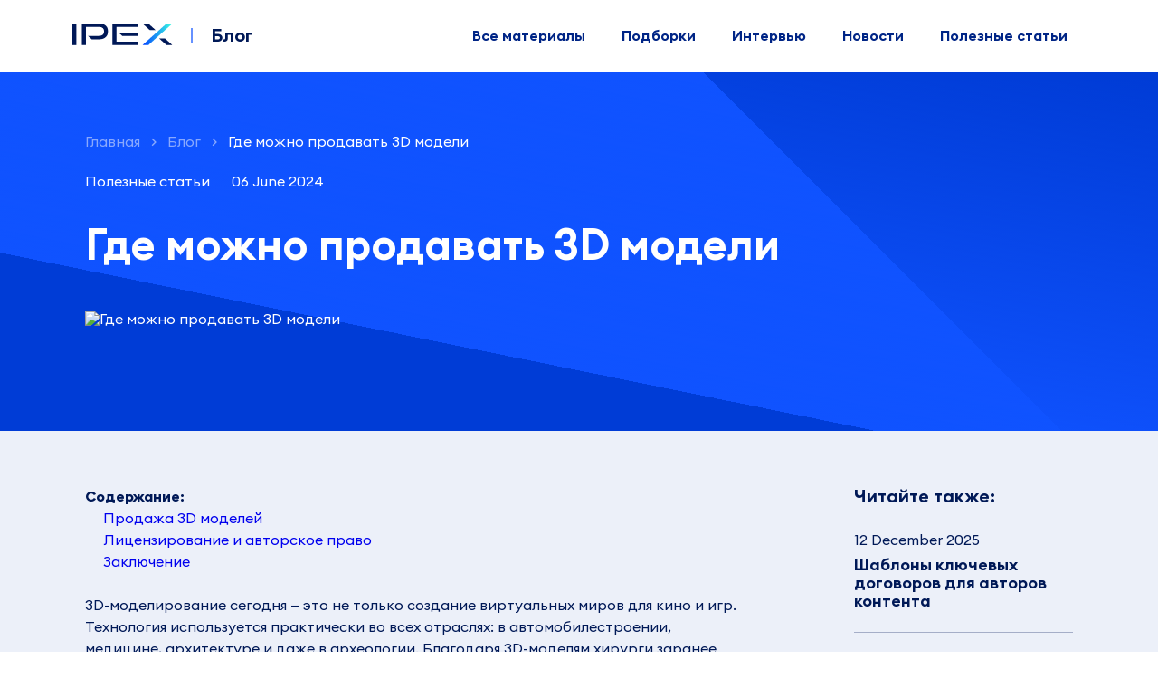

--- FILE ---
content_type: text/html;charset=utf-8
request_url: https://ipex.ru/blog/poleznye-stati/gde-mozhno-prodavat-3d-modeli
body_size: 96980
content:
<!DOCTYPE html><html  data-capo=""><head><meta charset="utf-8">
<meta name="viewport" content="width=device-width, initial-scale=1.0">
<title>Где можно продавать 3D модели</title>
<link rel="stylesheet" href="https://fonts.googleapis.com/css2?family=Material+Icons">
<style>/*!
 * Bootstrap Grid v5.0.1 (https://getbootstrap.com/)
 * Copyright 2011-2021 The Bootstrap Authors
 * Copyright 2011-2021 Twitter, Inc.
 * Licensed under MIT (https://github.com/twbs/bootstrap/blob/main/LICENSE)
 */.container,.container-fluid,.container-lg,.container-md,.container-sm,.container-xl,.container-xxl{margin-left:auto;margin-right:auto;padding-left:var(--bs-gutter-x,.75rem);padding-right:var(--bs-gutter-x,.75rem);width:100%}@media (min-width:576px){.container,.container-sm{max-width:540px}}@media (min-width:768px){.container,.container-md,.container-sm{max-width:720px}}@media (min-width:992px){.container,.container-lg,.container-md,.container-sm{max-width:960px}}@media (min-width:1200px){.container,.container-lg,.container-md,.container-sm,.container-xl{max-width:1140px}}@media (min-width:1400px){.container,.container-lg,.container-md,.container-sm,.container-xl,.container-xxl{max-width:1320px}}.row{--bs-gutter-x:1.5rem;--bs-gutter-y:0;display:flex;flex-wrap:wrap;margin-left:calc(var(--bs-gutter-x)/-2);margin-right:calc(var(--bs-gutter-x)/-2);margin-top:calc(var(--bs-gutter-y)*-1)}.row>*{box-sizing:border-box;flex-shrink:0;margin-top:var(--bs-gutter-y);max-width:100%;padding-left:calc(var(--bs-gutter-x)/2);padding-right:calc(var(--bs-gutter-x)/2);width:100%}.col{flex:1 0 0%}.row-cols-auto>*{flex:0 0 auto;width:auto}.row-cols-1>*{flex:0 0 auto;width:100%}.row-cols-2>*{flex:0 0 auto;width:50%}.row-cols-3>*{flex:0 0 auto;width:33.3333333333%}.row-cols-4>*{flex:0 0 auto;width:25%}.row-cols-5>*{flex:0 0 auto;width:20%}.row-cols-6>*{flex:0 0 auto;width:16.6666666667%}.col-auto{flex:0 0 auto;width:auto}.col-1{flex:0 0 auto;width:8.3333333333%}.col-2{flex:0 0 auto;width:16.6666666667%}.col-3{flex:0 0 auto;width:25%}.col-4{flex:0 0 auto;width:33.3333333333%}.col-5{flex:0 0 auto;width:41.6666666667%}.col-6{flex:0 0 auto;width:50%}.col-7{flex:0 0 auto;width:58.3333333333%}.col-8{flex:0 0 auto;width:66.6666666667%}.col-9{flex:0 0 auto;width:75%}.col-10{flex:0 0 auto;width:83.3333333333%}.col-11{flex:0 0 auto;width:91.6666666667%}.col-12{flex:0 0 auto;width:100%}.offset-1{margin-left:8.3333333333%}.offset-2{margin-left:16.6666666667%}.offset-3{margin-left:25%}.offset-4{margin-left:33.3333333333%}.offset-5{margin-left:41.6666666667%}.offset-6{margin-left:50%}.offset-7{margin-left:58.3333333333%}.offset-8{margin-left:66.6666666667%}.offset-9{margin-left:75%}.offset-10{margin-left:83.3333333333%}.offset-11{margin-left:91.6666666667%}.g-0,.gx-0{--bs-gutter-x:0}.g-0,.gy-0{--bs-gutter-y:0}.g-1,.gx-1{--bs-gutter-x:0.25rem}.g-1,.gy-1{--bs-gutter-y:0.25rem}.g-2,.gx-2{--bs-gutter-x:0.5rem}.g-2,.gy-2{--bs-gutter-y:0.5rem}.g-3,.gx-3{--bs-gutter-x:1rem}.g-3,.gy-3{--bs-gutter-y:1rem}.g-4,.gx-4{--bs-gutter-x:1.5rem}.g-4,.gy-4{--bs-gutter-y:1.5rem}.g-5,.gx-5{--bs-gutter-x:3rem}.g-5,.gy-5{--bs-gutter-y:3rem}@media (min-width:576px){.col-sm{flex:1 0 0%}.row-cols-sm-auto>*{flex:0 0 auto;width:auto}.row-cols-sm-1>*{flex:0 0 auto;width:100%}.row-cols-sm-2>*{flex:0 0 auto;width:50%}.row-cols-sm-3>*{flex:0 0 auto;width:33.3333333333%}.row-cols-sm-4>*{flex:0 0 auto;width:25%}.row-cols-sm-5>*{flex:0 0 auto;width:20%}.row-cols-sm-6>*{flex:0 0 auto;width:16.6666666667%}.col-sm-auto{flex:0 0 auto;width:auto}.col-sm-1{flex:0 0 auto;width:8.3333333333%}.col-sm-2{flex:0 0 auto;width:16.6666666667%}.col-sm-3{flex:0 0 auto;width:25%}.col-sm-4{flex:0 0 auto;width:33.3333333333%}.col-sm-5{flex:0 0 auto;width:41.6666666667%}.col-sm-6{flex:0 0 auto;width:50%}.col-sm-7{flex:0 0 auto;width:58.3333333333%}.col-sm-8{flex:0 0 auto;width:66.6666666667%}.col-sm-9{flex:0 0 auto;width:75%}.col-sm-10{flex:0 0 auto;width:83.3333333333%}.col-sm-11{flex:0 0 auto;width:91.6666666667%}.col-sm-12{flex:0 0 auto;width:100%}.offset-sm-0{margin-left:0}.offset-sm-1{margin-left:8.3333333333%}.offset-sm-2{margin-left:16.6666666667%}.offset-sm-3{margin-left:25%}.offset-sm-4{margin-left:33.3333333333%}.offset-sm-5{margin-left:41.6666666667%}.offset-sm-6{margin-left:50%}.offset-sm-7{margin-left:58.3333333333%}.offset-sm-8{margin-left:66.6666666667%}.offset-sm-9{margin-left:75%}.offset-sm-10{margin-left:83.3333333333%}.offset-sm-11{margin-left:91.6666666667%}.g-sm-0,.gx-sm-0{--bs-gutter-x:0}.g-sm-0,.gy-sm-0{--bs-gutter-y:0}.g-sm-1,.gx-sm-1{--bs-gutter-x:0.25rem}.g-sm-1,.gy-sm-1{--bs-gutter-y:0.25rem}.g-sm-2,.gx-sm-2{--bs-gutter-x:0.5rem}.g-sm-2,.gy-sm-2{--bs-gutter-y:0.5rem}.g-sm-3,.gx-sm-3{--bs-gutter-x:1rem}.g-sm-3,.gy-sm-3{--bs-gutter-y:1rem}.g-sm-4,.gx-sm-4{--bs-gutter-x:1.5rem}.g-sm-4,.gy-sm-4{--bs-gutter-y:1.5rem}.g-sm-5,.gx-sm-5{--bs-gutter-x:3rem}.g-sm-5,.gy-sm-5{--bs-gutter-y:3rem}}@media (min-width:768px){.col-md{flex:1 0 0%}.row-cols-md-auto>*{flex:0 0 auto;width:auto}.row-cols-md-1>*{flex:0 0 auto;width:100%}.row-cols-md-2>*{flex:0 0 auto;width:50%}.row-cols-md-3>*{flex:0 0 auto;width:33.3333333333%}.row-cols-md-4>*{flex:0 0 auto;width:25%}.row-cols-md-5>*{flex:0 0 auto;width:20%}.row-cols-md-6>*{flex:0 0 auto;width:16.6666666667%}.col-md-auto{flex:0 0 auto;width:auto}.col-md-1{flex:0 0 auto;width:8.3333333333%}.col-md-2{flex:0 0 auto;width:16.6666666667%}.col-md-3{flex:0 0 auto;width:25%}.col-md-4{flex:0 0 auto;width:33.3333333333%}.col-md-5{flex:0 0 auto;width:41.6666666667%}.col-md-6{flex:0 0 auto;width:50%}.col-md-7{flex:0 0 auto;width:58.3333333333%}.col-md-8{flex:0 0 auto;width:66.6666666667%}.col-md-9{flex:0 0 auto;width:75%}.col-md-10{flex:0 0 auto;width:83.3333333333%}.col-md-11{flex:0 0 auto;width:91.6666666667%}.col-md-12{flex:0 0 auto;width:100%}.offset-md-0{margin-left:0}.offset-md-1{margin-left:8.3333333333%}.offset-md-2{margin-left:16.6666666667%}.offset-md-3{margin-left:25%}.offset-md-4{margin-left:33.3333333333%}.offset-md-5{margin-left:41.6666666667%}.offset-md-6{margin-left:50%}.offset-md-7{margin-left:58.3333333333%}.offset-md-8{margin-left:66.6666666667%}.offset-md-9{margin-left:75%}.offset-md-10{margin-left:83.3333333333%}.offset-md-11{margin-left:91.6666666667%}.g-md-0,.gx-md-0{--bs-gutter-x:0}.g-md-0,.gy-md-0{--bs-gutter-y:0}.g-md-1,.gx-md-1{--bs-gutter-x:0.25rem}.g-md-1,.gy-md-1{--bs-gutter-y:0.25rem}.g-md-2,.gx-md-2{--bs-gutter-x:0.5rem}.g-md-2,.gy-md-2{--bs-gutter-y:0.5rem}.g-md-3,.gx-md-3{--bs-gutter-x:1rem}.g-md-3,.gy-md-3{--bs-gutter-y:1rem}.g-md-4,.gx-md-4{--bs-gutter-x:1.5rem}.g-md-4,.gy-md-4{--bs-gutter-y:1.5rem}.g-md-5,.gx-md-5{--bs-gutter-x:3rem}.g-md-5,.gy-md-5{--bs-gutter-y:3rem}}@media (min-width:992px){.col-lg{flex:1 0 0%}.row-cols-lg-auto>*{flex:0 0 auto;width:auto}.row-cols-lg-1>*{flex:0 0 auto;width:100%}.row-cols-lg-2>*{flex:0 0 auto;width:50%}.row-cols-lg-3>*{flex:0 0 auto;width:33.3333333333%}.row-cols-lg-4>*{flex:0 0 auto;width:25%}.row-cols-lg-5>*{flex:0 0 auto;width:20%}.row-cols-lg-6>*{flex:0 0 auto;width:16.6666666667%}.col-lg-auto{flex:0 0 auto;width:auto}.col-lg-1{flex:0 0 auto;width:8.3333333333%}.col-lg-2{flex:0 0 auto;width:16.6666666667%}.col-lg-3{flex:0 0 auto;width:25%}.col-lg-4{flex:0 0 auto;width:33.3333333333%}.col-lg-5{flex:0 0 auto;width:41.6666666667%}.col-lg-6{flex:0 0 auto;width:50%}.col-lg-7{flex:0 0 auto;width:58.3333333333%}.col-lg-8{flex:0 0 auto;width:66.6666666667%}.col-lg-9{flex:0 0 auto;width:75%}.col-lg-10{flex:0 0 auto;width:83.3333333333%}.col-lg-11{flex:0 0 auto;width:91.6666666667%}.col-lg-12{flex:0 0 auto;width:100%}.offset-lg-0{margin-left:0}.offset-lg-1{margin-left:8.3333333333%}.offset-lg-2{margin-left:16.6666666667%}.offset-lg-3{margin-left:25%}.offset-lg-4{margin-left:33.3333333333%}.offset-lg-5{margin-left:41.6666666667%}.offset-lg-6{margin-left:50%}.offset-lg-7{margin-left:58.3333333333%}.offset-lg-8{margin-left:66.6666666667%}.offset-lg-9{margin-left:75%}.offset-lg-10{margin-left:83.3333333333%}.offset-lg-11{margin-left:91.6666666667%}.g-lg-0,.gx-lg-0{--bs-gutter-x:0}.g-lg-0,.gy-lg-0{--bs-gutter-y:0}.g-lg-1,.gx-lg-1{--bs-gutter-x:0.25rem}.g-lg-1,.gy-lg-1{--bs-gutter-y:0.25rem}.g-lg-2,.gx-lg-2{--bs-gutter-x:0.5rem}.g-lg-2,.gy-lg-2{--bs-gutter-y:0.5rem}.g-lg-3,.gx-lg-3{--bs-gutter-x:1rem}.g-lg-3,.gy-lg-3{--bs-gutter-y:1rem}.g-lg-4,.gx-lg-4{--bs-gutter-x:1.5rem}.g-lg-4,.gy-lg-4{--bs-gutter-y:1.5rem}.g-lg-5,.gx-lg-5{--bs-gutter-x:3rem}.g-lg-5,.gy-lg-5{--bs-gutter-y:3rem}}@media (min-width:1200px){.col-xl{flex:1 0 0%}.row-cols-xl-auto>*{flex:0 0 auto;width:auto}.row-cols-xl-1>*{flex:0 0 auto;width:100%}.row-cols-xl-2>*{flex:0 0 auto;width:50%}.row-cols-xl-3>*{flex:0 0 auto;width:33.3333333333%}.row-cols-xl-4>*{flex:0 0 auto;width:25%}.row-cols-xl-5>*{flex:0 0 auto;width:20%}.row-cols-xl-6>*{flex:0 0 auto;width:16.6666666667%}.col-xl-auto{flex:0 0 auto;width:auto}.col-xl-1{flex:0 0 auto;width:8.3333333333%}.col-xl-2{flex:0 0 auto;width:16.6666666667%}.col-xl-3{flex:0 0 auto;width:25%}.col-xl-4{flex:0 0 auto;width:33.3333333333%}.col-xl-5{flex:0 0 auto;width:41.6666666667%}.col-xl-6{flex:0 0 auto;width:50%}.col-xl-7{flex:0 0 auto;width:58.3333333333%}.col-xl-8{flex:0 0 auto;width:66.6666666667%}.col-xl-9{flex:0 0 auto;width:75%}.col-xl-10{flex:0 0 auto;width:83.3333333333%}.col-xl-11{flex:0 0 auto;width:91.6666666667%}.col-xl-12{flex:0 0 auto;width:100%}.offset-xl-0{margin-left:0}.offset-xl-1{margin-left:8.3333333333%}.offset-xl-2{margin-left:16.6666666667%}.offset-xl-3{margin-left:25%}.offset-xl-4{margin-left:33.3333333333%}.offset-xl-5{margin-left:41.6666666667%}.offset-xl-6{margin-left:50%}.offset-xl-7{margin-left:58.3333333333%}.offset-xl-8{margin-left:66.6666666667%}.offset-xl-9{margin-left:75%}.offset-xl-10{margin-left:83.3333333333%}.offset-xl-11{margin-left:91.6666666667%}.g-xl-0,.gx-xl-0{--bs-gutter-x:0}.g-xl-0,.gy-xl-0{--bs-gutter-y:0}.g-xl-1,.gx-xl-1{--bs-gutter-x:0.25rem}.g-xl-1,.gy-xl-1{--bs-gutter-y:0.25rem}.g-xl-2,.gx-xl-2{--bs-gutter-x:0.5rem}.g-xl-2,.gy-xl-2{--bs-gutter-y:0.5rem}.g-xl-3,.gx-xl-3{--bs-gutter-x:1rem}.g-xl-3,.gy-xl-3{--bs-gutter-y:1rem}.g-xl-4,.gx-xl-4{--bs-gutter-x:1.5rem}.g-xl-4,.gy-xl-4{--bs-gutter-y:1.5rem}.g-xl-5,.gx-xl-5{--bs-gutter-x:3rem}.g-xl-5,.gy-xl-5{--bs-gutter-y:3rem}}@media (min-width:1400px){.col-xxl{flex:1 0 0%}.row-cols-xxl-auto>*{flex:0 0 auto;width:auto}.row-cols-xxl-1>*{flex:0 0 auto;width:100%}.row-cols-xxl-2>*{flex:0 0 auto;width:50%}.row-cols-xxl-3>*{flex:0 0 auto;width:33.3333333333%}.row-cols-xxl-4>*{flex:0 0 auto;width:25%}.row-cols-xxl-5>*{flex:0 0 auto;width:20%}.row-cols-xxl-6>*{flex:0 0 auto;width:16.6666666667%}.col-xxl-auto{flex:0 0 auto;width:auto}.col-xxl-1{flex:0 0 auto;width:8.3333333333%}.col-xxl-2{flex:0 0 auto;width:16.6666666667%}.col-xxl-3{flex:0 0 auto;width:25%}.col-xxl-4{flex:0 0 auto;width:33.3333333333%}.col-xxl-5{flex:0 0 auto;width:41.6666666667%}.col-xxl-6{flex:0 0 auto;width:50%}.col-xxl-7{flex:0 0 auto;width:58.3333333333%}.col-xxl-8{flex:0 0 auto;width:66.6666666667%}.col-xxl-9{flex:0 0 auto;width:75%}.col-xxl-10{flex:0 0 auto;width:83.3333333333%}.col-xxl-11{flex:0 0 auto;width:91.6666666667%}.col-xxl-12{flex:0 0 auto;width:100%}.offset-xxl-0{margin-left:0}.offset-xxl-1{margin-left:8.3333333333%}.offset-xxl-2{margin-left:16.6666666667%}.offset-xxl-3{margin-left:25%}.offset-xxl-4{margin-left:33.3333333333%}.offset-xxl-5{margin-left:41.6666666667%}.offset-xxl-6{margin-left:50%}.offset-xxl-7{margin-left:58.3333333333%}.offset-xxl-8{margin-left:66.6666666667%}.offset-xxl-9{margin-left:75%}.offset-xxl-10{margin-left:83.3333333333%}.offset-xxl-11{margin-left:91.6666666667%}.g-xxl-0,.gx-xxl-0{--bs-gutter-x:0}.g-xxl-0,.gy-xxl-0{--bs-gutter-y:0}.g-xxl-1,.gx-xxl-1{--bs-gutter-x:0.25rem}.g-xxl-1,.gy-xxl-1{--bs-gutter-y:0.25rem}.g-xxl-2,.gx-xxl-2{--bs-gutter-x:0.5rem}.g-xxl-2,.gy-xxl-2{--bs-gutter-y:0.5rem}.g-xxl-3,.gx-xxl-3{--bs-gutter-x:1rem}.g-xxl-3,.gy-xxl-3{--bs-gutter-y:1rem}.g-xxl-4,.gx-xxl-4{--bs-gutter-x:1.5rem}.g-xxl-4,.gy-xxl-4{--bs-gutter-y:1.5rem}.g-xxl-5,.gx-xxl-5{--bs-gutter-x:3rem}.g-xxl-5,.gy-xxl-5{--bs-gutter-y:3rem}}.d-inline{display:inline!important}.d-inline-block{display:inline-block!important}.d-block{display:block!important}.d-grid{display:grid!important}.d-table{display:table!important}.d-table-row{display:table-row!important}.d-table-cell{display:table-cell!important}.d-flex{display:flex!important}.d-inline-flex{display:inline-flex!important}.d-none{display:none!important}.flex-fill{flex:1 1 auto!important}.flex-row{flex-direction:row!important}.flex-column{flex-direction:column!important}.flex-row-reverse{flex-direction:row-reverse!important}.flex-column-reverse{flex-direction:column-reverse!important}.flex-grow-0{flex-grow:0!important}.flex-grow-1{flex-grow:1!important}.flex-shrink-0{flex-shrink:0!important}.flex-shrink-1{flex-shrink:1!important}.flex-wrap{flex-wrap:wrap!important}.flex-nowrap{flex-wrap:nowrap!important}.flex-wrap-reverse{flex-wrap:wrap-reverse!important}.justify-content-start{justify-content:flex-start!important}.justify-content-end{justify-content:flex-end!important}.justify-content-center{justify-content:center!important}.justify-content-between{justify-content:space-between!important}.justify-content-around{justify-content:space-around!important}.justify-content-evenly{justify-content:space-evenly!important}.align-items-start{align-items:flex-start!important}.align-items-end{align-items:flex-end!important}.align-items-center{align-items:center!important}.align-items-baseline{align-items:baseline!important}.align-items-stretch{align-items:stretch!important}.align-content-start{align-content:flex-start!important}.align-content-end{align-content:flex-end!important}.align-content-center{align-content:center!important}.align-content-between{align-content:space-between!important}.align-content-around{align-content:space-around!important}.align-content-stretch{align-content:stretch!important}.align-self-auto{align-self:auto!important}.align-self-start{align-self:flex-start!important}.align-self-end{align-self:flex-end!important}.align-self-center{align-self:center!important}.align-self-baseline{align-self:baseline!important}.align-self-stretch{align-self:stretch!important}.order-first{order:-1!important}.order-0{order:0!important}.order-1{order:1!important}.order-2{order:2!important}.order-3{order:3!important}.order-4{order:4!important}.order-5{order:5!important}.order-last{order:6!important}.m-0{margin:0!important}.m-1{margin:.25rem!important}.m-2{margin:.5rem!important}.m-3{margin:1rem!important}.m-4{margin:1.5rem!important}.m-5{margin:3rem!important}.m-auto{margin:auto!important}.mx-0{margin-left:0!important;margin-right:0!important}.mx-1{margin-left:.25rem!important;margin-right:.25rem!important}.mx-2{margin-left:.5rem!important;margin-right:.5rem!important}.mx-3{margin-left:1rem!important;margin-right:1rem!important}.mx-4{margin-left:1.5rem!important;margin-right:1.5rem!important}.mx-5{margin-left:3rem!important;margin-right:3rem!important}.mx-auto{margin-left:auto!important;margin-right:auto!important}.my-0{margin-bottom:0!important;margin-top:0!important}.my-1{margin-bottom:.25rem!important;margin-top:.25rem!important}.my-2{margin-bottom:.5rem!important;margin-top:.5rem!important}.my-3{margin-bottom:1rem!important;margin-top:1rem!important}.my-4{margin-bottom:1.5rem!important;margin-top:1.5rem!important}.my-5{margin-bottom:3rem!important;margin-top:3rem!important}.my-auto{margin-bottom:auto!important;margin-top:auto!important}.mt-0{margin-top:0!important}.mt-1{margin-top:.25rem!important}.mt-2{margin-top:.5rem!important}.mt-3{margin-top:1rem!important}.mt-4{margin-top:1.5rem!important}.mt-5{margin-top:3rem!important}.mt-auto{margin-top:auto!important}.me-0{margin-right:0!important}.me-1{margin-right:.25rem!important}.me-2{margin-right:.5rem!important}.me-3{margin-right:1rem!important}.me-4{margin-right:1.5rem!important}.me-5{margin-right:3rem!important}.me-auto{margin-right:auto!important}.mb-0{margin-bottom:0!important}.mb-1{margin-bottom:.25rem!important}.mb-2{margin-bottom:.5rem!important}.mb-3{margin-bottom:1rem!important}.mb-4{margin-bottom:1.5rem!important}.mb-5{margin-bottom:3rem!important}.mb-auto{margin-bottom:auto!important}.ms-0{margin-left:0!important}.ms-1{margin-left:.25rem!important}.ms-2{margin-left:.5rem!important}.ms-3{margin-left:1rem!important}.ms-4{margin-left:1.5rem!important}.ms-5{margin-left:3rem!important}.ms-auto{margin-left:auto!important}.p-0{padding:0!important}.p-1{padding:.25rem!important}.p-2{padding:.5rem!important}.p-3{padding:1rem!important}.p-4{padding:1.5rem!important}.p-5{padding:3rem!important}.px-0{padding-left:0!important;padding-right:0!important}.px-1{padding-left:.25rem!important;padding-right:.25rem!important}.px-2{padding-left:.5rem!important;padding-right:.5rem!important}.px-3{padding-left:1rem!important;padding-right:1rem!important}.px-4{padding-left:1.5rem!important;padding-right:1.5rem!important}.px-5{padding-left:3rem!important;padding-right:3rem!important}.py-0{padding-bottom:0!important;padding-top:0!important}.py-1{padding-bottom:.25rem!important;padding-top:.25rem!important}.py-2{padding-bottom:.5rem!important;padding-top:.5rem!important}.py-3{padding-bottom:1rem!important;padding-top:1rem!important}.py-4{padding-bottom:1.5rem!important;padding-top:1.5rem!important}.py-5{padding-bottom:3rem!important;padding-top:3rem!important}.pt-0{padding-top:0!important}.pt-1{padding-top:.25rem!important}.pt-2{padding-top:.5rem!important}.pt-3{padding-top:1rem!important}.pt-4{padding-top:1.5rem!important}.pt-5{padding-top:3rem!important}.pe-0{padding-right:0!important}.pe-1{padding-right:.25rem!important}.pe-2{padding-right:.5rem!important}.pe-3{padding-right:1rem!important}.pe-4{padding-right:1.5rem!important}.pe-5{padding-right:3rem!important}.pb-0{padding-bottom:0!important}.pb-1{padding-bottom:.25rem!important}.pb-2{padding-bottom:.5rem!important}.pb-3{padding-bottom:1rem!important}.pb-4{padding-bottom:1.5rem!important}.pb-5{padding-bottom:3rem!important}.ps-0{padding-left:0!important}.ps-1{padding-left:.25rem!important}.ps-2{padding-left:.5rem!important}.ps-3{padding-left:1rem!important}.ps-4{padding-left:1.5rem!important}.ps-5{padding-left:3rem!important}@media (min-width:576px){.d-sm-inline{display:inline!important}.d-sm-inline-block{display:inline-block!important}.d-sm-block{display:block!important}.d-sm-grid{display:grid!important}.d-sm-table{display:table!important}.d-sm-table-row{display:table-row!important}.d-sm-table-cell{display:table-cell!important}.d-sm-flex{display:flex!important}.d-sm-inline-flex{display:inline-flex!important}.d-sm-none{display:none!important}.flex-sm-fill{flex:1 1 auto!important}.flex-sm-row{flex-direction:row!important}.flex-sm-column{flex-direction:column!important}.flex-sm-row-reverse{flex-direction:row-reverse!important}.flex-sm-column-reverse{flex-direction:column-reverse!important}.flex-sm-grow-0{flex-grow:0!important}.flex-sm-grow-1{flex-grow:1!important}.flex-sm-shrink-0{flex-shrink:0!important}.flex-sm-shrink-1{flex-shrink:1!important}.flex-sm-wrap{flex-wrap:wrap!important}.flex-sm-nowrap{flex-wrap:nowrap!important}.flex-sm-wrap-reverse{flex-wrap:wrap-reverse!important}.justify-content-sm-start{justify-content:flex-start!important}.justify-content-sm-end{justify-content:flex-end!important}.justify-content-sm-center{justify-content:center!important}.justify-content-sm-between{justify-content:space-between!important}.justify-content-sm-around{justify-content:space-around!important}.justify-content-sm-evenly{justify-content:space-evenly!important}.align-items-sm-start{align-items:flex-start!important}.align-items-sm-end{align-items:flex-end!important}.align-items-sm-center{align-items:center!important}.align-items-sm-baseline{align-items:baseline!important}.align-items-sm-stretch{align-items:stretch!important}.align-content-sm-start{align-content:flex-start!important}.align-content-sm-end{align-content:flex-end!important}.align-content-sm-center{align-content:center!important}.align-content-sm-between{align-content:space-between!important}.align-content-sm-around{align-content:space-around!important}.align-content-sm-stretch{align-content:stretch!important}.align-self-sm-auto{align-self:auto!important}.align-self-sm-start{align-self:flex-start!important}.align-self-sm-end{align-self:flex-end!important}.align-self-sm-center{align-self:center!important}.align-self-sm-baseline{align-self:baseline!important}.align-self-sm-stretch{align-self:stretch!important}.order-sm-first{order:-1!important}.order-sm-0{order:0!important}.order-sm-1{order:1!important}.order-sm-2{order:2!important}.order-sm-3{order:3!important}.order-sm-4{order:4!important}.order-sm-5{order:5!important}.order-sm-last{order:6!important}.m-sm-0{margin:0!important}.m-sm-1{margin:.25rem!important}.m-sm-2{margin:.5rem!important}.m-sm-3{margin:1rem!important}.m-sm-4{margin:1.5rem!important}.m-sm-5{margin:3rem!important}.m-sm-auto{margin:auto!important}.mx-sm-0{margin-left:0!important;margin-right:0!important}.mx-sm-1{margin-left:.25rem!important;margin-right:.25rem!important}.mx-sm-2{margin-left:.5rem!important;margin-right:.5rem!important}.mx-sm-3{margin-left:1rem!important;margin-right:1rem!important}.mx-sm-4{margin-left:1.5rem!important;margin-right:1.5rem!important}.mx-sm-5{margin-left:3rem!important;margin-right:3rem!important}.mx-sm-auto{margin-left:auto!important;margin-right:auto!important}.my-sm-0{margin-bottom:0!important;margin-top:0!important}.my-sm-1{margin-bottom:.25rem!important;margin-top:.25rem!important}.my-sm-2{margin-bottom:.5rem!important;margin-top:.5rem!important}.my-sm-3{margin-bottom:1rem!important;margin-top:1rem!important}.my-sm-4{margin-bottom:1.5rem!important;margin-top:1.5rem!important}.my-sm-5{margin-bottom:3rem!important;margin-top:3rem!important}.my-sm-auto{margin-bottom:auto!important;margin-top:auto!important}.mt-sm-0{margin-top:0!important}.mt-sm-1{margin-top:.25rem!important}.mt-sm-2{margin-top:.5rem!important}.mt-sm-3{margin-top:1rem!important}.mt-sm-4{margin-top:1.5rem!important}.mt-sm-5{margin-top:3rem!important}.mt-sm-auto{margin-top:auto!important}.me-sm-0{margin-right:0!important}.me-sm-1{margin-right:.25rem!important}.me-sm-2{margin-right:.5rem!important}.me-sm-3{margin-right:1rem!important}.me-sm-4{margin-right:1.5rem!important}.me-sm-5{margin-right:3rem!important}.me-sm-auto{margin-right:auto!important}.mb-sm-0{margin-bottom:0!important}.mb-sm-1{margin-bottom:.25rem!important}.mb-sm-2{margin-bottom:.5rem!important}.mb-sm-3{margin-bottom:1rem!important}.mb-sm-4{margin-bottom:1.5rem!important}.mb-sm-5{margin-bottom:3rem!important}.mb-sm-auto{margin-bottom:auto!important}.ms-sm-0{margin-left:0!important}.ms-sm-1{margin-left:.25rem!important}.ms-sm-2{margin-left:.5rem!important}.ms-sm-3{margin-left:1rem!important}.ms-sm-4{margin-left:1.5rem!important}.ms-sm-5{margin-left:3rem!important}.ms-sm-auto{margin-left:auto!important}.p-sm-0{padding:0!important}.p-sm-1{padding:.25rem!important}.p-sm-2{padding:.5rem!important}.p-sm-3{padding:1rem!important}.p-sm-4{padding:1.5rem!important}.p-sm-5{padding:3rem!important}.px-sm-0{padding-left:0!important;padding-right:0!important}.px-sm-1{padding-left:.25rem!important;padding-right:.25rem!important}.px-sm-2{padding-left:.5rem!important;padding-right:.5rem!important}.px-sm-3{padding-left:1rem!important;padding-right:1rem!important}.px-sm-4{padding-left:1.5rem!important;padding-right:1.5rem!important}.px-sm-5{padding-left:3rem!important;padding-right:3rem!important}.py-sm-0{padding-bottom:0!important;padding-top:0!important}.py-sm-1{padding-bottom:.25rem!important;padding-top:.25rem!important}.py-sm-2{padding-bottom:.5rem!important;padding-top:.5rem!important}.py-sm-3{padding-bottom:1rem!important;padding-top:1rem!important}.py-sm-4{padding-bottom:1.5rem!important;padding-top:1.5rem!important}.py-sm-5{padding-bottom:3rem!important;padding-top:3rem!important}.pt-sm-0{padding-top:0!important}.pt-sm-1{padding-top:.25rem!important}.pt-sm-2{padding-top:.5rem!important}.pt-sm-3{padding-top:1rem!important}.pt-sm-4{padding-top:1.5rem!important}.pt-sm-5{padding-top:3rem!important}.pe-sm-0{padding-right:0!important}.pe-sm-1{padding-right:.25rem!important}.pe-sm-2{padding-right:.5rem!important}.pe-sm-3{padding-right:1rem!important}.pe-sm-4{padding-right:1.5rem!important}.pe-sm-5{padding-right:3rem!important}.pb-sm-0{padding-bottom:0!important}.pb-sm-1{padding-bottom:.25rem!important}.pb-sm-2{padding-bottom:.5rem!important}.pb-sm-3{padding-bottom:1rem!important}.pb-sm-4{padding-bottom:1.5rem!important}.pb-sm-5{padding-bottom:3rem!important}.ps-sm-0{padding-left:0!important}.ps-sm-1{padding-left:.25rem!important}.ps-sm-2{padding-left:.5rem!important}.ps-sm-3{padding-left:1rem!important}.ps-sm-4{padding-left:1.5rem!important}.ps-sm-5{padding-left:3rem!important}}@media (min-width:768px){.d-md-inline{display:inline!important}.d-md-inline-block{display:inline-block!important}.d-md-block{display:block!important}.d-md-grid{display:grid!important}.d-md-table{display:table!important}.d-md-table-row{display:table-row!important}.d-md-table-cell{display:table-cell!important}.d-md-flex{display:flex!important}.d-md-inline-flex{display:inline-flex!important}.d-md-none{display:none!important}.flex-md-fill{flex:1 1 auto!important}.flex-md-row{flex-direction:row!important}.flex-md-column{flex-direction:column!important}.flex-md-row-reverse{flex-direction:row-reverse!important}.flex-md-column-reverse{flex-direction:column-reverse!important}.flex-md-grow-0{flex-grow:0!important}.flex-md-grow-1{flex-grow:1!important}.flex-md-shrink-0{flex-shrink:0!important}.flex-md-shrink-1{flex-shrink:1!important}.flex-md-wrap{flex-wrap:wrap!important}.flex-md-nowrap{flex-wrap:nowrap!important}.flex-md-wrap-reverse{flex-wrap:wrap-reverse!important}.justify-content-md-start{justify-content:flex-start!important}.justify-content-md-end{justify-content:flex-end!important}.justify-content-md-center{justify-content:center!important}.justify-content-md-between{justify-content:space-between!important}.justify-content-md-around{justify-content:space-around!important}.justify-content-md-evenly{justify-content:space-evenly!important}.align-items-md-start{align-items:flex-start!important}.align-items-md-end{align-items:flex-end!important}.align-items-md-center{align-items:center!important}.align-items-md-baseline{align-items:baseline!important}.align-items-md-stretch{align-items:stretch!important}.align-content-md-start{align-content:flex-start!important}.align-content-md-end{align-content:flex-end!important}.align-content-md-center{align-content:center!important}.align-content-md-between{align-content:space-between!important}.align-content-md-around{align-content:space-around!important}.align-content-md-stretch{align-content:stretch!important}.align-self-md-auto{align-self:auto!important}.align-self-md-start{align-self:flex-start!important}.align-self-md-end{align-self:flex-end!important}.align-self-md-center{align-self:center!important}.align-self-md-baseline{align-self:baseline!important}.align-self-md-stretch{align-self:stretch!important}.order-md-first{order:-1!important}.order-md-0{order:0!important}.order-md-1{order:1!important}.order-md-2{order:2!important}.order-md-3{order:3!important}.order-md-4{order:4!important}.order-md-5{order:5!important}.order-md-last{order:6!important}.m-md-0{margin:0!important}.m-md-1{margin:.25rem!important}.m-md-2{margin:.5rem!important}.m-md-3{margin:1rem!important}.m-md-4{margin:1.5rem!important}.m-md-5{margin:3rem!important}.m-md-auto{margin:auto!important}.mx-md-0{margin-left:0!important;margin-right:0!important}.mx-md-1{margin-left:.25rem!important;margin-right:.25rem!important}.mx-md-2{margin-left:.5rem!important;margin-right:.5rem!important}.mx-md-3{margin-left:1rem!important;margin-right:1rem!important}.mx-md-4{margin-left:1.5rem!important;margin-right:1.5rem!important}.mx-md-5{margin-left:3rem!important;margin-right:3rem!important}.mx-md-auto{margin-left:auto!important;margin-right:auto!important}.my-md-0{margin-bottom:0!important;margin-top:0!important}.my-md-1{margin-bottom:.25rem!important;margin-top:.25rem!important}.my-md-2{margin-bottom:.5rem!important;margin-top:.5rem!important}.my-md-3{margin-bottom:1rem!important;margin-top:1rem!important}.my-md-4{margin-bottom:1.5rem!important;margin-top:1.5rem!important}.my-md-5{margin-bottom:3rem!important;margin-top:3rem!important}.my-md-auto{margin-bottom:auto!important;margin-top:auto!important}.mt-md-0{margin-top:0!important}.mt-md-1{margin-top:.25rem!important}.mt-md-2{margin-top:.5rem!important}.mt-md-3{margin-top:1rem!important}.mt-md-4{margin-top:1.5rem!important}.mt-md-5{margin-top:3rem!important}.mt-md-auto{margin-top:auto!important}.me-md-0{margin-right:0!important}.me-md-1{margin-right:.25rem!important}.me-md-2{margin-right:.5rem!important}.me-md-3{margin-right:1rem!important}.me-md-4{margin-right:1.5rem!important}.me-md-5{margin-right:3rem!important}.me-md-auto{margin-right:auto!important}.mb-md-0{margin-bottom:0!important}.mb-md-1{margin-bottom:.25rem!important}.mb-md-2{margin-bottom:.5rem!important}.mb-md-3{margin-bottom:1rem!important}.mb-md-4{margin-bottom:1.5rem!important}.mb-md-5{margin-bottom:3rem!important}.mb-md-auto{margin-bottom:auto!important}.ms-md-0{margin-left:0!important}.ms-md-1{margin-left:.25rem!important}.ms-md-2{margin-left:.5rem!important}.ms-md-3{margin-left:1rem!important}.ms-md-4{margin-left:1.5rem!important}.ms-md-5{margin-left:3rem!important}.ms-md-auto{margin-left:auto!important}.p-md-0{padding:0!important}.p-md-1{padding:.25rem!important}.p-md-2{padding:.5rem!important}.p-md-3{padding:1rem!important}.p-md-4{padding:1.5rem!important}.p-md-5{padding:3rem!important}.px-md-0{padding-left:0!important;padding-right:0!important}.px-md-1{padding-left:.25rem!important;padding-right:.25rem!important}.px-md-2{padding-left:.5rem!important;padding-right:.5rem!important}.px-md-3{padding-left:1rem!important;padding-right:1rem!important}.px-md-4{padding-left:1.5rem!important;padding-right:1.5rem!important}.px-md-5{padding-left:3rem!important;padding-right:3rem!important}.py-md-0{padding-bottom:0!important;padding-top:0!important}.py-md-1{padding-bottom:.25rem!important;padding-top:.25rem!important}.py-md-2{padding-bottom:.5rem!important;padding-top:.5rem!important}.py-md-3{padding-bottom:1rem!important;padding-top:1rem!important}.py-md-4{padding-bottom:1.5rem!important;padding-top:1.5rem!important}.py-md-5{padding-bottom:3rem!important;padding-top:3rem!important}.pt-md-0{padding-top:0!important}.pt-md-1{padding-top:.25rem!important}.pt-md-2{padding-top:.5rem!important}.pt-md-3{padding-top:1rem!important}.pt-md-4{padding-top:1.5rem!important}.pt-md-5{padding-top:3rem!important}.pe-md-0{padding-right:0!important}.pe-md-1{padding-right:.25rem!important}.pe-md-2{padding-right:.5rem!important}.pe-md-3{padding-right:1rem!important}.pe-md-4{padding-right:1.5rem!important}.pe-md-5{padding-right:3rem!important}.pb-md-0{padding-bottom:0!important}.pb-md-1{padding-bottom:.25rem!important}.pb-md-2{padding-bottom:.5rem!important}.pb-md-3{padding-bottom:1rem!important}.pb-md-4{padding-bottom:1.5rem!important}.pb-md-5{padding-bottom:3rem!important}.ps-md-0{padding-left:0!important}.ps-md-1{padding-left:.25rem!important}.ps-md-2{padding-left:.5rem!important}.ps-md-3{padding-left:1rem!important}.ps-md-4{padding-left:1.5rem!important}.ps-md-5{padding-left:3rem!important}}@media (min-width:992px){.d-lg-inline{display:inline!important}.d-lg-inline-block{display:inline-block!important}.d-lg-block{display:block!important}.d-lg-grid{display:grid!important}.d-lg-table{display:table!important}.d-lg-table-row{display:table-row!important}.d-lg-table-cell{display:table-cell!important}.d-lg-flex{display:flex!important}.d-lg-inline-flex{display:inline-flex!important}.d-lg-none{display:none!important}.flex-lg-fill{flex:1 1 auto!important}.flex-lg-row{flex-direction:row!important}.flex-lg-column{flex-direction:column!important}.flex-lg-row-reverse{flex-direction:row-reverse!important}.flex-lg-column-reverse{flex-direction:column-reverse!important}.flex-lg-grow-0{flex-grow:0!important}.flex-lg-grow-1{flex-grow:1!important}.flex-lg-shrink-0{flex-shrink:0!important}.flex-lg-shrink-1{flex-shrink:1!important}.flex-lg-wrap{flex-wrap:wrap!important}.flex-lg-nowrap{flex-wrap:nowrap!important}.flex-lg-wrap-reverse{flex-wrap:wrap-reverse!important}.justify-content-lg-start{justify-content:flex-start!important}.justify-content-lg-end{justify-content:flex-end!important}.justify-content-lg-center{justify-content:center!important}.justify-content-lg-between{justify-content:space-between!important}.justify-content-lg-around{justify-content:space-around!important}.justify-content-lg-evenly{justify-content:space-evenly!important}.align-items-lg-start{align-items:flex-start!important}.align-items-lg-end{align-items:flex-end!important}.align-items-lg-center{align-items:center!important}.align-items-lg-baseline{align-items:baseline!important}.align-items-lg-stretch{align-items:stretch!important}.align-content-lg-start{align-content:flex-start!important}.align-content-lg-end{align-content:flex-end!important}.align-content-lg-center{align-content:center!important}.align-content-lg-between{align-content:space-between!important}.align-content-lg-around{align-content:space-around!important}.align-content-lg-stretch{align-content:stretch!important}.align-self-lg-auto{align-self:auto!important}.align-self-lg-start{align-self:flex-start!important}.align-self-lg-end{align-self:flex-end!important}.align-self-lg-center{align-self:center!important}.align-self-lg-baseline{align-self:baseline!important}.align-self-lg-stretch{align-self:stretch!important}.order-lg-first{order:-1!important}.order-lg-0{order:0!important}.order-lg-1{order:1!important}.order-lg-2{order:2!important}.order-lg-3{order:3!important}.order-lg-4{order:4!important}.order-lg-5{order:5!important}.order-lg-last{order:6!important}.m-lg-0{margin:0!important}.m-lg-1{margin:.25rem!important}.m-lg-2{margin:.5rem!important}.m-lg-3{margin:1rem!important}.m-lg-4{margin:1.5rem!important}.m-lg-5{margin:3rem!important}.m-lg-auto{margin:auto!important}.mx-lg-0{margin-left:0!important;margin-right:0!important}.mx-lg-1{margin-left:.25rem!important;margin-right:.25rem!important}.mx-lg-2{margin-left:.5rem!important;margin-right:.5rem!important}.mx-lg-3{margin-left:1rem!important;margin-right:1rem!important}.mx-lg-4{margin-left:1.5rem!important;margin-right:1.5rem!important}.mx-lg-5{margin-left:3rem!important;margin-right:3rem!important}.mx-lg-auto{margin-left:auto!important;margin-right:auto!important}.my-lg-0{margin-bottom:0!important;margin-top:0!important}.my-lg-1{margin-bottom:.25rem!important;margin-top:.25rem!important}.my-lg-2{margin-bottom:.5rem!important;margin-top:.5rem!important}.my-lg-3{margin-bottom:1rem!important;margin-top:1rem!important}.my-lg-4{margin-bottom:1.5rem!important;margin-top:1.5rem!important}.my-lg-5{margin-bottom:3rem!important;margin-top:3rem!important}.my-lg-auto{margin-bottom:auto!important;margin-top:auto!important}.mt-lg-0{margin-top:0!important}.mt-lg-1{margin-top:.25rem!important}.mt-lg-2{margin-top:.5rem!important}.mt-lg-3{margin-top:1rem!important}.mt-lg-4{margin-top:1.5rem!important}.mt-lg-5{margin-top:3rem!important}.mt-lg-auto{margin-top:auto!important}.me-lg-0{margin-right:0!important}.me-lg-1{margin-right:.25rem!important}.me-lg-2{margin-right:.5rem!important}.me-lg-3{margin-right:1rem!important}.me-lg-4{margin-right:1.5rem!important}.me-lg-5{margin-right:3rem!important}.me-lg-auto{margin-right:auto!important}.mb-lg-0{margin-bottom:0!important}.mb-lg-1{margin-bottom:.25rem!important}.mb-lg-2{margin-bottom:.5rem!important}.mb-lg-3{margin-bottom:1rem!important}.mb-lg-4{margin-bottom:1.5rem!important}.mb-lg-5{margin-bottom:3rem!important}.mb-lg-auto{margin-bottom:auto!important}.ms-lg-0{margin-left:0!important}.ms-lg-1{margin-left:.25rem!important}.ms-lg-2{margin-left:.5rem!important}.ms-lg-3{margin-left:1rem!important}.ms-lg-4{margin-left:1.5rem!important}.ms-lg-5{margin-left:3rem!important}.ms-lg-auto{margin-left:auto!important}.p-lg-0{padding:0!important}.p-lg-1{padding:.25rem!important}.p-lg-2{padding:.5rem!important}.p-lg-3{padding:1rem!important}.p-lg-4{padding:1.5rem!important}.p-lg-5{padding:3rem!important}.px-lg-0{padding-left:0!important;padding-right:0!important}.px-lg-1{padding-left:.25rem!important;padding-right:.25rem!important}.px-lg-2{padding-left:.5rem!important;padding-right:.5rem!important}.px-lg-3{padding-left:1rem!important;padding-right:1rem!important}.px-lg-4{padding-left:1.5rem!important;padding-right:1.5rem!important}.px-lg-5{padding-left:3rem!important;padding-right:3rem!important}.py-lg-0{padding-bottom:0!important;padding-top:0!important}.py-lg-1{padding-bottom:.25rem!important;padding-top:.25rem!important}.py-lg-2{padding-bottom:.5rem!important;padding-top:.5rem!important}.py-lg-3{padding-bottom:1rem!important;padding-top:1rem!important}.py-lg-4{padding-bottom:1.5rem!important;padding-top:1.5rem!important}.py-lg-5{padding-bottom:3rem!important;padding-top:3rem!important}.pt-lg-0{padding-top:0!important}.pt-lg-1{padding-top:.25rem!important}.pt-lg-2{padding-top:.5rem!important}.pt-lg-3{padding-top:1rem!important}.pt-lg-4{padding-top:1.5rem!important}.pt-lg-5{padding-top:3rem!important}.pe-lg-0{padding-right:0!important}.pe-lg-1{padding-right:.25rem!important}.pe-lg-2{padding-right:.5rem!important}.pe-lg-3{padding-right:1rem!important}.pe-lg-4{padding-right:1.5rem!important}.pe-lg-5{padding-right:3rem!important}.pb-lg-0{padding-bottom:0!important}.pb-lg-1{padding-bottom:.25rem!important}.pb-lg-2{padding-bottom:.5rem!important}.pb-lg-3{padding-bottom:1rem!important}.pb-lg-4{padding-bottom:1.5rem!important}.pb-lg-5{padding-bottom:3rem!important}.ps-lg-0{padding-left:0!important}.ps-lg-1{padding-left:.25rem!important}.ps-lg-2{padding-left:.5rem!important}.ps-lg-3{padding-left:1rem!important}.ps-lg-4{padding-left:1.5rem!important}.ps-lg-5{padding-left:3rem!important}}@media (min-width:1200px){.d-xl-inline{display:inline!important}.d-xl-inline-block{display:inline-block!important}.d-xl-block{display:block!important}.d-xl-grid{display:grid!important}.d-xl-table{display:table!important}.d-xl-table-row{display:table-row!important}.d-xl-table-cell{display:table-cell!important}.d-xl-flex{display:flex!important}.d-xl-inline-flex{display:inline-flex!important}.d-xl-none{display:none!important}.flex-xl-fill{flex:1 1 auto!important}.flex-xl-row{flex-direction:row!important}.flex-xl-column{flex-direction:column!important}.flex-xl-row-reverse{flex-direction:row-reverse!important}.flex-xl-column-reverse{flex-direction:column-reverse!important}.flex-xl-grow-0{flex-grow:0!important}.flex-xl-grow-1{flex-grow:1!important}.flex-xl-shrink-0{flex-shrink:0!important}.flex-xl-shrink-1{flex-shrink:1!important}.flex-xl-wrap{flex-wrap:wrap!important}.flex-xl-nowrap{flex-wrap:nowrap!important}.flex-xl-wrap-reverse{flex-wrap:wrap-reverse!important}.justify-content-xl-start{justify-content:flex-start!important}.justify-content-xl-end{justify-content:flex-end!important}.justify-content-xl-center{justify-content:center!important}.justify-content-xl-between{justify-content:space-between!important}.justify-content-xl-around{justify-content:space-around!important}.justify-content-xl-evenly{justify-content:space-evenly!important}.align-items-xl-start{align-items:flex-start!important}.align-items-xl-end{align-items:flex-end!important}.align-items-xl-center{align-items:center!important}.align-items-xl-baseline{align-items:baseline!important}.align-items-xl-stretch{align-items:stretch!important}.align-content-xl-start{align-content:flex-start!important}.align-content-xl-end{align-content:flex-end!important}.align-content-xl-center{align-content:center!important}.align-content-xl-between{align-content:space-between!important}.align-content-xl-around{align-content:space-around!important}.align-content-xl-stretch{align-content:stretch!important}.align-self-xl-auto{align-self:auto!important}.align-self-xl-start{align-self:flex-start!important}.align-self-xl-end{align-self:flex-end!important}.align-self-xl-center{align-self:center!important}.align-self-xl-baseline{align-self:baseline!important}.align-self-xl-stretch{align-self:stretch!important}.order-xl-first{order:-1!important}.order-xl-0{order:0!important}.order-xl-1{order:1!important}.order-xl-2{order:2!important}.order-xl-3{order:3!important}.order-xl-4{order:4!important}.order-xl-5{order:5!important}.order-xl-last{order:6!important}.m-xl-0{margin:0!important}.m-xl-1{margin:.25rem!important}.m-xl-2{margin:.5rem!important}.m-xl-3{margin:1rem!important}.m-xl-4{margin:1.5rem!important}.m-xl-5{margin:3rem!important}.m-xl-auto{margin:auto!important}.mx-xl-0{margin-left:0!important;margin-right:0!important}.mx-xl-1{margin-left:.25rem!important;margin-right:.25rem!important}.mx-xl-2{margin-left:.5rem!important;margin-right:.5rem!important}.mx-xl-3{margin-left:1rem!important;margin-right:1rem!important}.mx-xl-4{margin-left:1.5rem!important;margin-right:1.5rem!important}.mx-xl-5{margin-left:3rem!important;margin-right:3rem!important}.mx-xl-auto{margin-left:auto!important;margin-right:auto!important}.my-xl-0{margin-bottom:0!important;margin-top:0!important}.my-xl-1{margin-bottom:.25rem!important;margin-top:.25rem!important}.my-xl-2{margin-bottom:.5rem!important;margin-top:.5rem!important}.my-xl-3{margin-bottom:1rem!important;margin-top:1rem!important}.my-xl-4{margin-bottom:1.5rem!important;margin-top:1.5rem!important}.my-xl-5{margin-bottom:3rem!important;margin-top:3rem!important}.my-xl-auto{margin-bottom:auto!important;margin-top:auto!important}.mt-xl-0{margin-top:0!important}.mt-xl-1{margin-top:.25rem!important}.mt-xl-2{margin-top:.5rem!important}.mt-xl-3{margin-top:1rem!important}.mt-xl-4{margin-top:1.5rem!important}.mt-xl-5{margin-top:3rem!important}.mt-xl-auto{margin-top:auto!important}.me-xl-0{margin-right:0!important}.me-xl-1{margin-right:.25rem!important}.me-xl-2{margin-right:.5rem!important}.me-xl-3{margin-right:1rem!important}.me-xl-4{margin-right:1.5rem!important}.me-xl-5{margin-right:3rem!important}.me-xl-auto{margin-right:auto!important}.mb-xl-0{margin-bottom:0!important}.mb-xl-1{margin-bottom:.25rem!important}.mb-xl-2{margin-bottom:.5rem!important}.mb-xl-3{margin-bottom:1rem!important}.mb-xl-4{margin-bottom:1.5rem!important}.mb-xl-5{margin-bottom:3rem!important}.mb-xl-auto{margin-bottom:auto!important}.ms-xl-0{margin-left:0!important}.ms-xl-1{margin-left:.25rem!important}.ms-xl-2{margin-left:.5rem!important}.ms-xl-3{margin-left:1rem!important}.ms-xl-4{margin-left:1.5rem!important}.ms-xl-5{margin-left:3rem!important}.ms-xl-auto{margin-left:auto!important}.p-xl-0{padding:0!important}.p-xl-1{padding:.25rem!important}.p-xl-2{padding:.5rem!important}.p-xl-3{padding:1rem!important}.p-xl-4{padding:1.5rem!important}.p-xl-5{padding:3rem!important}.px-xl-0{padding-left:0!important;padding-right:0!important}.px-xl-1{padding-left:.25rem!important;padding-right:.25rem!important}.px-xl-2{padding-left:.5rem!important;padding-right:.5rem!important}.px-xl-3{padding-left:1rem!important;padding-right:1rem!important}.px-xl-4{padding-left:1.5rem!important;padding-right:1.5rem!important}.px-xl-5{padding-left:3rem!important;padding-right:3rem!important}.py-xl-0{padding-bottom:0!important;padding-top:0!important}.py-xl-1{padding-bottom:.25rem!important;padding-top:.25rem!important}.py-xl-2{padding-bottom:.5rem!important;padding-top:.5rem!important}.py-xl-3{padding-bottom:1rem!important;padding-top:1rem!important}.py-xl-4{padding-bottom:1.5rem!important;padding-top:1.5rem!important}.py-xl-5{padding-bottom:3rem!important;padding-top:3rem!important}.pt-xl-0{padding-top:0!important}.pt-xl-1{padding-top:.25rem!important}.pt-xl-2{padding-top:.5rem!important}.pt-xl-3{padding-top:1rem!important}.pt-xl-4{padding-top:1.5rem!important}.pt-xl-5{padding-top:3rem!important}.pe-xl-0{padding-right:0!important}.pe-xl-1{padding-right:.25rem!important}.pe-xl-2{padding-right:.5rem!important}.pe-xl-3{padding-right:1rem!important}.pe-xl-4{padding-right:1.5rem!important}.pe-xl-5{padding-right:3rem!important}.pb-xl-0{padding-bottom:0!important}.pb-xl-1{padding-bottom:.25rem!important}.pb-xl-2{padding-bottom:.5rem!important}.pb-xl-3{padding-bottom:1rem!important}.pb-xl-4{padding-bottom:1.5rem!important}.pb-xl-5{padding-bottom:3rem!important}.ps-xl-0{padding-left:0!important}.ps-xl-1{padding-left:.25rem!important}.ps-xl-2{padding-left:.5rem!important}.ps-xl-3{padding-left:1rem!important}.ps-xl-4{padding-left:1.5rem!important}.ps-xl-5{padding-left:3rem!important}}@media (min-width:1400px){.d-xxl-inline{display:inline!important}.d-xxl-inline-block{display:inline-block!important}.d-xxl-block{display:block!important}.d-xxl-grid{display:grid!important}.d-xxl-table{display:table!important}.d-xxl-table-row{display:table-row!important}.d-xxl-table-cell{display:table-cell!important}.d-xxl-flex{display:flex!important}.d-xxl-inline-flex{display:inline-flex!important}.d-xxl-none{display:none!important}.flex-xxl-fill{flex:1 1 auto!important}.flex-xxl-row{flex-direction:row!important}.flex-xxl-column{flex-direction:column!important}.flex-xxl-row-reverse{flex-direction:row-reverse!important}.flex-xxl-column-reverse{flex-direction:column-reverse!important}.flex-xxl-grow-0{flex-grow:0!important}.flex-xxl-grow-1{flex-grow:1!important}.flex-xxl-shrink-0{flex-shrink:0!important}.flex-xxl-shrink-1{flex-shrink:1!important}.flex-xxl-wrap{flex-wrap:wrap!important}.flex-xxl-nowrap{flex-wrap:nowrap!important}.flex-xxl-wrap-reverse{flex-wrap:wrap-reverse!important}.justify-content-xxl-start{justify-content:flex-start!important}.justify-content-xxl-end{justify-content:flex-end!important}.justify-content-xxl-center{justify-content:center!important}.justify-content-xxl-between{justify-content:space-between!important}.justify-content-xxl-around{justify-content:space-around!important}.justify-content-xxl-evenly{justify-content:space-evenly!important}.align-items-xxl-start{align-items:flex-start!important}.align-items-xxl-end{align-items:flex-end!important}.align-items-xxl-center{align-items:center!important}.align-items-xxl-baseline{align-items:baseline!important}.align-items-xxl-stretch{align-items:stretch!important}.align-content-xxl-start{align-content:flex-start!important}.align-content-xxl-end{align-content:flex-end!important}.align-content-xxl-center{align-content:center!important}.align-content-xxl-between{align-content:space-between!important}.align-content-xxl-around{align-content:space-around!important}.align-content-xxl-stretch{align-content:stretch!important}.align-self-xxl-auto{align-self:auto!important}.align-self-xxl-start{align-self:flex-start!important}.align-self-xxl-end{align-self:flex-end!important}.align-self-xxl-center{align-self:center!important}.align-self-xxl-baseline{align-self:baseline!important}.align-self-xxl-stretch{align-self:stretch!important}.order-xxl-first{order:-1!important}.order-xxl-0{order:0!important}.order-xxl-1{order:1!important}.order-xxl-2{order:2!important}.order-xxl-3{order:3!important}.order-xxl-4{order:4!important}.order-xxl-5{order:5!important}.order-xxl-last{order:6!important}.m-xxl-0{margin:0!important}.m-xxl-1{margin:.25rem!important}.m-xxl-2{margin:.5rem!important}.m-xxl-3{margin:1rem!important}.m-xxl-4{margin:1.5rem!important}.m-xxl-5{margin:3rem!important}.m-xxl-auto{margin:auto!important}.mx-xxl-0{margin-left:0!important;margin-right:0!important}.mx-xxl-1{margin-left:.25rem!important;margin-right:.25rem!important}.mx-xxl-2{margin-left:.5rem!important;margin-right:.5rem!important}.mx-xxl-3{margin-left:1rem!important;margin-right:1rem!important}.mx-xxl-4{margin-left:1.5rem!important;margin-right:1.5rem!important}.mx-xxl-5{margin-left:3rem!important;margin-right:3rem!important}.mx-xxl-auto{margin-left:auto!important;margin-right:auto!important}.my-xxl-0{margin-bottom:0!important;margin-top:0!important}.my-xxl-1{margin-bottom:.25rem!important;margin-top:.25rem!important}.my-xxl-2{margin-bottom:.5rem!important;margin-top:.5rem!important}.my-xxl-3{margin-bottom:1rem!important;margin-top:1rem!important}.my-xxl-4{margin-bottom:1.5rem!important;margin-top:1.5rem!important}.my-xxl-5{margin-bottom:3rem!important;margin-top:3rem!important}.my-xxl-auto{margin-bottom:auto!important;margin-top:auto!important}.mt-xxl-0{margin-top:0!important}.mt-xxl-1{margin-top:.25rem!important}.mt-xxl-2{margin-top:.5rem!important}.mt-xxl-3{margin-top:1rem!important}.mt-xxl-4{margin-top:1.5rem!important}.mt-xxl-5{margin-top:3rem!important}.mt-xxl-auto{margin-top:auto!important}.me-xxl-0{margin-right:0!important}.me-xxl-1{margin-right:.25rem!important}.me-xxl-2{margin-right:.5rem!important}.me-xxl-3{margin-right:1rem!important}.me-xxl-4{margin-right:1.5rem!important}.me-xxl-5{margin-right:3rem!important}.me-xxl-auto{margin-right:auto!important}.mb-xxl-0{margin-bottom:0!important}.mb-xxl-1{margin-bottom:.25rem!important}.mb-xxl-2{margin-bottom:.5rem!important}.mb-xxl-3{margin-bottom:1rem!important}.mb-xxl-4{margin-bottom:1.5rem!important}.mb-xxl-5{margin-bottom:3rem!important}.mb-xxl-auto{margin-bottom:auto!important}.ms-xxl-0{margin-left:0!important}.ms-xxl-1{margin-left:.25rem!important}.ms-xxl-2{margin-left:.5rem!important}.ms-xxl-3{margin-left:1rem!important}.ms-xxl-4{margin-left:1.5rem!important}.ms-xxl-5{margin-left:3rem!important}.ms-xxl-auto{margin-left:auto!important}.p-xxl-0{padding:0!important}.p-xxl-1{padding:.25rem!important}.p-xxl-2{padding:.5rem!important}.p-xxl-3{padding:1rem!important}.p-xxl-4{padding:1.5rem!important}.p-xxl-5{padding:3rem!important}.px-xxl-0{padding-left:0!important;padding-right:0!important}.px-xxl-1{padding-left:.25rem!important;padding-right:.25rem!important}.px-xxl-2{padding-left:.5rem!important;padding-right:.5rem!important}.px-xxl-3{padding-left:1rem!important;padding-right:1rem!important}.px-xxl-4{padding-left:1.5rem!important;padding-right:1.5rem!important}.px-xxl-5{padding-left:3rem!important;padding-right:3rem!important}.py-xxl-0{padding-bottom:0!important;padding-top:0!important}.py-xxl-1{padding-bottom:.25rem!important;padding-top:.25rem!important}.py-xxl-2{padding-bottom:.5rem!important;padding-top:.5rem!important}.py-xxl-3{padding-bottom:1rem!important;padding-top:1rem!important}.py-xxl-4{padding-bottom:1.5rem!important;padding-top:1.5rem!important}.py-xxl-5{padding-bottom:3rem!important;padding-top:3rem!important}.pt-xxl-0{padding-top:0!important}.pt-xxl-1{padding-top:.25rem!important}.pt-xxl-2{padding-top:.5rem!important}.pt-xxl-3{padding-top:1rem!important}.pt-xxl-4{padding-top:1.5rem!important}.pt-xxl-5{padding-top:3rem!important}.pe-xxl-0{padding-right:0!important}.pe-xxl-1{padding-right:.25rem!important}.pe-xxl-2{padding-right:.5rem!important}.pe-xxl-3{padding-right:1rem!important}.pe-xxl-4{padding-right:1.5rem!important}.pe-xxl-5{padding-right:3rem!important}.pb-xxl-0{padding-bottom:0!important}.pb-xxl-1{padding-bottom:.25rem!important}.pb-xxl-2{padding-bottom:.5rem!important}.pb-xxl-3{padding-bottom:1rem!important}.pb-xxl-4{padding-bottom:1.5rem!important}.pb-xxl-5{padding-bottom:3rem!important}.ps-xxl-0{padding-left:0!important}.ps-xxl-1{padding-left:.25rem!important}.ps-xxl-2{padding-left:.5rem!important}.ps-xxl-3{padding-left:1rem!important}.ps-xxl-4{padding-left:1.5rem!important}.ps-xxl-5{padding-left:3rem!important}}@media print{.d-print-inline{display:inline!important}.d-print-inline-block{display:inline-block!important}.d-print-block{display:block!important}.d-print-grid{display:grid!important}.d-print-table{display:table!important}.d-print-table-row{display:table-row!important}.d-print-table-cell{display:table-cell!important}.d-print-flex{display:flex!important}.d-print-inline-flex{display:inline-flex!important}.d-print-none{display:none!important}}</style>
<style>:root{--surface-a:#fff;--surface-b:#f8f9fa;--surface-c:#e9ecef;--surface-d:#dee2e6;--surface-e:#fff;--surface-f:#fff;--text-color:#495057;--text-color-secondary:#6c757d;--primary-color:#2196f3;--primary-color-text:#fff;--font-family:-apple-system,BlinkMacSystemFont,Segoe UI,Roboto,Helvetica,Arial,sans-serif,Apple Color Emoji,Segoe UI Emoji,Segoe UI Symbol;--surface-0:#fff;--surface-50:#fafafa;--surface-100:#f5f5f5;--surface-200:#eee;--surface-300:#e0e0e0;--surface-400:#bdbdbd;--surface-500:#9e9e9e;--surface-600:#757575;--surface-700:#616161;--surface-800:#424242;--surface-900:#212121;--gray-50:#fafafa;--gray-100:#f5f5f5;--gray-200:#eee;--gray-300:#e0e0e0;--gray-400:#bdbdbd;--gray-500:#9e9e9e;--gray-600:#757575;--gray-700:#616161;--gray-800:#424242;--gray-900:#212121;--content-padding:1rem;--inline-spacing:0.5rem;--border-radius:3px;--surface-ground:#f8f9fa;--surface-section:#fff;--surface-card:#fff;--surface-overlay:#fff;--surface-border:#dee2e6;--surface-hover:#e9ecef;--focus-ring:0 0 0 0.2rem #a6d5fa;--maskbg:rgba(0,0,0,.4);color-scheme:light}*{box-sizing:border-box}.p-component{font-family:-apple-system,BlinkMacSystemFont,Segoe UI,Roboto,Helvetica,Arial,sans-serif,Apple Color Emoji,Segoe UI Emoji,Segoe UI Symbol;font-size:1rem;font-weight:400}.p-component-overlay{background-color:rgba(0,0,0,.4);transition-duration:.2s}.p-component:disabled,.p-disabled{opacity:.6}.p-error{color:#f44336}.p-text-secondary{color:#6c757d}.p-link,.pi{font-size:1rem}.p-link{border-radius:3px;font-family:-apple-system,BlinkMacSystemFont,Segoe UI,Roboto,Helvetica,Arial,sans-serif,Apple Color Emoji,Segoe UI Emoji,Segoe UI Symbol}.p-link:focus{box-shadow:0 0 0 .2rem #a6d5fa;outline:0 none;outline-offset:0}.p-component-overlay-enter{animation:p-component-overlay-enter-animation .15s forwards}.p-component-overlay-leave{animation:p-component-overlay-leave-animation .15s forwards}@keyframes p-component-overlay-enter-animation{0%{background-color:transparent}to{background-color:var(--maskbg)}}@keyframes p-component-overlay-leave-animation{0%{background-color:var(--maskbg)}to{background-color:transparent}}:root{--blue-50:#f4fafe;--blue-100:#cae6fc;--blue-200:#a0d2fa;--blue-300:#75bef8;--blue-400:#4baaf5;--blue-500:#2196f3;--blue-600:#1c80cf;--blue-700:#1769aa;--blue-800:#125386;--blue-900:#0d3c61;--green-50:#f6fbf6;--green-100:#d4ecd5;--green-200:#b2ddb4;--green-300:#90cd93;--green-400:#6ebe71;--green-500:#4caf50;--green-600:#419544;--green-700:#357b38;--green-800:#2a602c;--green-900:#1e4620;--yellow-50:#fffcf5;--yellow-100:#fef0cd;--yellow-200:#fde4a5;--yellow-300:#fdd87d;--yellow-400:#fccc55;--yellow-500:#fbc02d;--yellow-600:#d5a326;--yellow-700:#b08620;--yellow-800:#8a6a19;--yellow-900:#644d12;--cyan-50:#f2fcfd;--cyan-100:#c2eff5;--cyan-200:#91e2ed;--cyan-300:#61d5e4;--cyan-400:#30c9dc;--cyan-500:#00bcd4;--cyan-600:#00a0b4;--cyan-700:#008494;--cyan-800:#006775;--cyan-900:#004b55;--pink-50:#fef4f7;--pink-100:#fac9da;--pink-200:#f69ebc;--pink-300:#f1749e;--pink-400:#ed4981;--pink-500:#e91e63;--pink-600:#c61a54;--pink-700:#a31545;--pink-800:#801136;--pink-900:#5d0c28;--indigo-50:#f5f6fb;--indigo-100:#d1d5ed;--indigo-200:#acb4df;--indigo-300:#8893d1;--indigo-400:#6372c3;--indigo-500:#3f51b5;--indigo-600:#36459a;--indigo-700:#2c397f;--indigo-800:#232d64;--indigo-900:#192048;--teal-50:#f2faf9;--teal-100:#c2e6e2;--teal-200:#91d2cc;--teal-300:#61beb5;--teal-400:#30aa9f;--teal-500:#009688;--teal-600:#008074;--teal-700:#00695f;--teal-800:#00534b;--teal-900:#003c36;--orange-50:#fff8f2;--orange-100:#fde0c2;--orange-200:#fbc791;--orange-300:#f9ae61;--orange-400:#f79530;--orange-500:#f57c00;--orange-600:#d06900;--orange-700:#ac5700;--orange-800:#874400;--orange-900:#623200;--bluegray-50:#f7f9f9;--bluegray-100:#d9e0e3;--bluegray-200:#bbc7cd;--bluegray-300:#9caeb7;--bluegray-400:#7e96a1;--bluegray-500:#607d8b;--bluegray-600:#526a76;--bluegray-700:#435861;--bluegray-800:#35454c;--bluegray-900:#263238;--purple-50:#faf4fb;--purple-100:#e7cbec;--purple-200:#d4a2dd;--purple-300:#c279ce;--purple-400:#af50bf;--purple-500:#9c27b0;--purple-600:#852196;--purple-700:#6d1b7b;--purple-800:#561561;--purple-900:#3e1046;--red-50:#fff5f5;--red-100:#ffd1ce;--red-200:#ffada7;--red-300:#ff8980;--red-400:#ff6459;--red-500:#ff4032;--red-600:#d9362b;--red-700:#b32d23;--red-800:#8c231c;--red-900:#661a14;--primary-50:#f4fafe;--primary-100:#cae6fc;--primary-200:#a0d2fa;--primary-300:#75bef8;--primary-400:#4baaf5;--primary-500:#2196f3;--primary-600:#1c80cf;--primary-700:#1769aa;--primary-800:#125386;--primary-900:#0d3c61}.p-autocomplete .p-autocomplete-loader{right:.5rem}.p-autocomplete.p-autocomplete-dd .p-autocomplete-loader{right:2.857rem}.p-autocomplete:not(.p-disabled):hover .p-autocomplete-multiple-container{border-color:#2196f3}.p-autocomplete:not(.p-disabled).p-focus .p-autocomplete-multiple-container{border-color:#2196f3;box-shadow:0 0 0 .2rem #a6d5fa;outline:0 none;outline-offset:0}.p-autocomplete .p-autocomplete-multiple-container{gap:.5rem;padding:.25rem .5rem}.p-autocomplete .p-autocomplete-multiple-container .p-autocomplete-input-token{padding:.25rem 0}.p-autocomplete .p-autocomplete-multiple-container .p-autocomplete-input-token input{color:#495057;font-family:-apple-system,BlinkMacSystemFont,Segoe UI,Roboto,Helvetica,Arial,sans-serif,Apple Color Emoji,Segoe UI Emoji,Segoe UI Symbol;font-size:1rem;margin:0;padding:0}.p-autocomplete .p-autocomplete-multiple-container .p-autocomplete-token{background:#dee2e6;border-radius:16px;color:#495057;padding:.25rem .5rem}.p-autocomplete .p-autocomplete-multiple-container .p-autocomplete-token .p-autocomplete-token-icon{margin-left:.5rem}.p-autocomplete .p-autocomplete-multiple-container .p-autocomplete-token.p-focus{background:#ced4da;color:#495057}.p-autocomplete.p-invalid.p-component>.p-inputtext{border-color:#f44336}.p-autocomplete-panel{background:#fff;border:0;border-radius:3px;box-shadow:0 2px 4px -1px rgba(0,0,0,.2),0 4px 5px 0 rgba(0,0,0,.14),0 1px 10px 0 rgba(0,0,0,.12);color:#495057}.p-autocomplete-panel .p-autocomplete-items{padding:.5rem 0}.p-autocomplete-panel .p-autocomplete-items .p-autocomplete-item{background:transparent;border:0;border-radius:0;color:#495057;margin:0;padding:.5rem 1rem;transition:box-shadow .2s}.p-autocomplete-panel .p-autocomplete-items .p-autocomplete-item.p-highlight{background:#e3f2fd;color:#495057}.p-autocomplete-panel .p-autocomplete-items .p-autocomplete-item.p-highlight.p-focus{background:rgba(33,150,243,.24)}.p-autocomplete-panel .p-autocomplete-items .p-autocomplete-item:not(.p-highlight):not(.p-disabled).p-focus{background:#dee2e6;color:#495057}.p-autocomplete-panel .p-autocomplete-items .p-autocomplete-item:not(.p-highlight):not(.p-disabled):hover{background:#e9ecef;color:#495057}.p-autocomplete-panel .p-autocomplete-items .p-autocomplete-item-group{background:#fff;color:#495057;font-weight:600;margin:0;padding:.75rem 1rem}.p-calendar.p-invalid.p-component>.p-inputtext{border-color:#f44336}.p-datepicker{background:#fff;border:1px solid #ced4da;border-radius:3px;color:#495057;padding:.5rem}.p-datepicker:not(.p-datepicker-inline){background:#fff;border:0;box-shadow:0 2px 4px -1px rgba(0,0,0,.2),0 4px 5px 0 rgba(0,0,0,.14),0 1px 10px 0 rgba(0,0,0,.12)}.p-datepicker:not(.p-datepicker-inline) .p-datepicker-header{background:#fff}.p-datepicker .p-datepicker-header{background:#fff;border-bottom:1px solid #dee2e6;border-top-left-radius:3px;border-top-right-radius:3px;color:#495057;font-weight:600;margin:0;padding:.5rem}.p-datepicker .p-datepicker-header .p-datepicker-next,.p-datepicker .p-datepicker-header .p-datepicker-prev{background:transparent;border:0;border-radius:50%;color:#6c757d;height:2rem;transition:background-color .2s,color .2s,box-shadow .2s;width:2rem}.p-datepicker .p-datepicker-header .p-datepicker-next:enabled:hover,.p-datepicker .p-datepicker-header .p-datepicker-prev:enabled:hover{background:#e9ecef;border-color:transparent;color:#495057}.p-datepicker .p-datepicker-header .p-datepicker-next:focus,.p-datepicker .p-datepicker-header .p-datepicker-prev:focus{box-shadow:0 0 0 .2rem #a6d5fa;outline:0 none;outline-offset:0}.p-datepicker .p-datepicker-header .p-datepicker-title{line-height:2rem}.p-datepicker .p-datepicker-header .p-datepicker-title .p-datepicker-month,.p-datepicker .p-datepicker-header .p-datepicker-title .p-datepicker-year{color:#495057;font-weight:600;padding:.5rem;transition:background-color .2s,color .2s,box-shadow .2s}.p-datepicker .p-datepicker-header .p-datepicker-title .p-datepicker-month:enabled:hover,.p-datepicker .p-datepicker-header .p-datepicker-title .p-datepicker-year:enabled:hover{color:#2196f3}.p-datepicker .p-datepicker-header .p-datepicker-title .p-datepicker-month{margin-right:.5rem}.p-datepicker table{font-size:1rem;margin:.5rem 0}.p-datepicker table th{padding:.5rem}.p-datepicker table th>span{height:2.5rem;width:2.5rem}.p-datepicker table td{padding:.5rem}.p-datepicker table td>span{border:1px solid transparent;border-radius:50%;height:2.5rem;transition:box-shadow .2s;width:2.5rem}.p-datepicker table td>span.p-highlight{background:#e3f2fd;color:#495057}.p-datepicker table td>span:focus{box-shadow:0 0 0 .2rem #a6d5fa;outline:0 none;outline-offset:0}.p-datepicker table td.p-datepicker-today>span{background:#ced4da;border-color:transparent;color:#495057}.p-datepicker table td.p-datepicker-today>span.p-highlight{background:#e3f2fd;color:#495057}.p-datepicker .p-datepicker-buttonbar{border-top:1px solid #dee2e6;padding:1rem 0}.p-datepicker .p-datepicker-buttonbar .p-button{width:auto}.p-datepicker .p-timepicker{border-top:1px solid #dee2e6;padding:.5rem}.p-datepicker .p-timepicker button{background:transparent;border:0;border-radius:50%;color:#6c757d;height:2rem;transition:background-color .2s,color .2s,box-shadow .2s;width:2rem}.p-datepicker .p-timepicker button:enabled:hover{background:#e9ecef;border-color:transparent;color:#495057}.p-datepicker .p-timepicker button:focus{box-shadow:0 0 0 .2rem #a6d5fa;outline:0 none;outline-offset:0}.p-datepicker .p-timepicker button:last-child{margin-top:.2em}.p-datepicker .p-timepicker span{font-size:1.25rem}.p-datepicker .p-timepicker>div{padding:0 .5rem}.p-datepicker.p-datepicker-timeonly .p-timepicker{border-top:0}.p-datepicker .p-monthpicker{margin:.5rem 0}.p-datepicker .p-monthpicker .p-monthpicker-month{border-radius:3px;padding:.5rem;transition:box-shadow .2s}.p-datepicker .p-monthpicker .p-monthpicker-month.p-highlight{background:#e3f2fd;color:#495057}.p-datepicker .p-yearpicker{margin:.5rem 0}.p-datepicker .p-yearpicker .p-yearpicker-year{border-radius:3px;padding:.5rem;transition:box-shadow .2s}.p-datepicker .p-yearpicker .p-yearpicker-year.p-highlight{background:#e3f2fd;color:#495057}.p-datepicker.p-datepicker-multiple-month .p-datepicker-group{border-left:1px solid #dee2e6;padding:0 .5rem}.p-datepicker.p-datepicker-multiple-month .p-datepicker-group:first-child{border-left:0;padding-left:0}.p-datepicker.p-datepicker-multiple-month .p-datepicker-group:last-child{padding-right:0}.p-datepicker:not(.p-disabled) table td span:not(.p-highlight):not(.p-disabled):hover{background:#e9ecef}.p-datepicker:not(.p-disabled) table td span:not(.p-highlight):not(.p-disabled):focus{box-shadow:0 0 0 .2rem #a6d5fa;outline:0 none;outline-offset:0}.p-datepicker:not(.p-disabled) .p-monthpicker .p-monthpicker-month:not(.p-disabled):not(.p-highlight):hover{background:#e9ecef}.p-datepicker:not(.p-disabled) .p-monthpicker .p-monthpicker-month:not(.p-disabled):focus{box-shadow:0 0 0 .2rem #a6d5fa;outline:0 none;outline-offset:0}.p-datepicker:not(.p-disabled) .p-yearpicker .p-yearpicker-year:not(.p-disabled):not(.p-highlight):hover{background:#e9ecef}.p-datepicker:not(.p-disabled) .p-yearpicker .p-yearpicker-year:not(.p-disabled):focus{box-shadow:0 0 0 .2rem #a6d5fa;outline:0 none;outline-offset:0}@media screen and (max-width:769px){.p-datepicker table td,.p-datepicker table th{padding:0}}.p-cascadeselect{background:#fff;border:1px solid #ced4da;border-radius:3px;transition:background-color .2s,color .2s,border-color .2s,box-shadow .2s}.p-cascadeselect:not(.p-disabled):hover{border-color:#2196f3}.p-cascadeselect:not(.p-disabled).p-focus{border-color:#2196f3;box-shadow:0 0 0 .2rem #a6d5fa;outline:0 none;outline-offset:0}.p-cascadeselect .p-cascadeselect-label{background:transparent;border:0;padding:.5rem}.p-cascadeselect .p-cascadeselect-label.p-placeholder{color:#6c757d}.p-cascadeselect .p-cascadeselect-label:enabled:focus{box-shadow:none;outline:0 none}.p-cascadeselect .p-cascadeselect-trigger{background:transparent;border-bottom-right-radius:3px;border-top-right-radius:3px;color:#6c757d;width:2.357rem}.p-cascadeselect.p-invalid.p-component{border-color:#f44336}.p-cascadeselect-panel{background:#fff;border:0;border-radius:3px;box-shadow:0 2px 4px -1px rgba(0,0,0,.2),0 4px 5px 0 rgba(0,0,0,.14),0 1px 10px 0 rgba(0,0,0,.12);color:#495057}.p-cascadeselect-panel .p-cascadeselect-items{padding:.5rem 0}.p-cascadeselect-panel .p-cascadeselect-items .p-cascadeselect-item{background:transparent;border:0;border-radius:0;color:#495057;margin:0;transition:box-shadow .2s}.p-cascadeselect-panel .p-cascadeselect-items .p-cascadeselect-item.p-highlight{background:#e3f2fd;color:#495057}.p-cascadeselect-panel .p-cascadeselect-items .p-cascadeselect-item.p-highlight.p-focus{background:rgba(33,150,243,.24)}.p-cascadeselect-panel .p-cascadeselect-items .p-cascadeselect-item:not(.p-highlight):not(.p-disabled).p-focus{background:#dee2e6;color:#495057}.p-cascadeselect-panel .p-cascadeselect-items .p-cascadeselect-item:not(.p-highlight):not(.p-disabled):hover{background:#e9ecef;color:#495057}.p-cascadeselect-panel .p-cascadeselect-items .p-cascadeselect-item .p-cascadeselect-item-content{padding:.5rem 1rem}.p-cascadeselect-panel .p-cascadeselect-items .p-cascadeselect-item .p-cascadeselect-group-icon{font-size:.875rem}.p-input-filled .p-cascadeselect{background:#f8f9fa}.p-input-filled .p-cascadeselect:not(.p-disabled):hover{background-color:#f8f9fa}.p-input-filled .p-cascadeselect:not(.p-disabled).p-focus{background-color:#fff}.p-checkbox{height:20px;width:20px}.p-checkbox .p-checkbox-box{background:#fff;border:2px solid #ced4da;border-radius:3px;color:#495057;height:20px;transition:background-color .2s,color .2s,border-color .2s,box-shadow .2s;width:20px}.p-checkbox .p-checkbox-box .p-checkbox-icon{color:#fff;font-size:14px;transition-duration:.2s}.p-checkbox .p-checkbox-box.p-highlight{background:#2196f3;border-color:#2196f3}.p-checkbox:not(.p-checkbox-disabled) .p-checkbox-box:hover{border-color:#2196f3}.p-checkbox:not(.p-checkbox-disabled) .p-checkbox-box.p-focus{border-color:#2196f3;box-shadow:0 0 0 .2rem #a6d5fa;outline:0 none;outline-offset:0}.p-checkbox:not(.p-checkbox-disabled) .p-checkbox-box.p-highlight:hover{background:#0b7ad1;border-color:#0b7ad1;color:#fff}.p-checkbox.p-invalid>.p-checkbox-box{border-color:#f44336}.p-input-filled .p-checkbox .p-checkbox-box{background-color:#f8f9fa}.p-input-filled .p-checkbox .p-checkbox-box.p-highlight{background:#2196f3}.p-input-filled .p-checkbox:not(.p-checkbox-disabled) .p-checkbox-box:hover{background-color:#f8f9fa}.p-input-filled .p-checkbox:not(.p-checkbox-disabled) .p-checkbox-box.p-highlight:hover{background:#0b7ad1}.p-chips:not(.p-disabled):hover .p-chips-multiple-container{border-color:#2196f3}.p-chips:not(.p-disabled).p-focus .p-chips-multiple-container{border-color:#2196f3;box-shadow:0 0 0 .2rem #a6d5fa;outline:0 none;outline-offset:0}.p-chips .p-chips-multiple-container{padding:.25rem .5rem}.p-chips .p-chips-multiple-container .p-chips-token{background:#dee2e6;border-radius:16px;color:#495057;margin-right:.5rem;padding:.25rem .5rem}.p-chips .p-chips-multiple-container .p-chips-token.p-focus{background:#ced4da;color:#495057}.p-chips .p-chips-multiple-container .p-chips-token .p-chips-token-icon{margin-left:.5rem}.p-chips .p-chips-multiple-container .p-chips-input-token{padding:.25rem 0}.p-chips .p-chips-multiple-container .p-chips-input-token input{color:#495057;font-family:-apple-system,BlinkMacSystemFont,Segoe UI,Roboto,Helvetica,Arial,sans-serif,Apple Color Emoji,Segoe UI Emoji,Segoe UI Symbol;font-size:1rem;margin:0;padding:0}.p-chips.p-invalid.p-component>.p-inputtext{border-color:#f44336}.p-colorpicker-preview{height:2rem;width:2rem}.p-colorpicker-panel{background:#323232;border:1px solid #191919}.p-colorpicker-panel .p-colorpicker-color-handle,.p-colorpicker-panel .p-colorpicker-hue-handle{border-color:#fff}.p-colorpicker-overlay-panel{box-shadow:0 2px 4px -1px rgba(0,0,0,.2),0 4px 5px 0 rgba(0,0,0,.14),0 1px 10px 0 rgba(0,0,0,.12)}.p-dropdown{background:#fff;border:1px solid #ced4da;border-radius:3px;transition:background-color .2s,color .2s,border-color .2s,box-shadow .2s}.p-dropdown:not(.p-disabled):hover{border-color:#2196f3}.p-dropdown:not(.p-disabled).p-focus{border-color:#2196f3;box-shadow:0 0 0 .2rem #a6d5fa;outline:0 none;outline-offset:0}.p-dropdown.p-dropdown-clearable .p-dropdown-label{padding-right:1.5rem}.p-dropdown .p-dropdown-label{background:transparent;border:0}.p-dropdown .p-dropdown-label.p-placeholder{color:#6c757d}.p-dropdown .p-dropdown-label:enabled:focus,.p-dropdown .p-dropdown-label:focus{box-shadow:none;outline:0 none}.p-dropdown .p-dropdown-trigger{background:transparent;border-bottom-right-radius:3px;border-top-right-radius:3px;color:#6c757d;width:2.357rem}.p-dropdown .p-dropdown-clear-icon{color:#6c757d;right:2.357rem}.p-dropdown.p-invalid.p-component{border-color:#f44336}.p-dropdown-panel{background:#fff;border:0;border-radius:3px;box-shadow:0 2px 4px -1px rgba(0,0,0,.2),0 4px 5px 0 rgba(0,0,0,.14),0 1px 10px 0 rgba(0,0,0,.12);color:#495057}.p-dropdown-panel .p-dropdown-header{background:#f8f9fa;border-bottom:0;border-top-left-radius:3px;border-top-right-radius:3px;color:#495057;margin:0;padding:.5rem 1rem}.p-dropdown-panel .p-dropdown-header .p-dropdown-filter{margin-right:-1.5rem;padding-right:1.5rem}.p-dropdown-panel .p-dropdown-header .p-dropdown-filter-icon{color:#6c757d;right:.5rem}.p-dropdown-panel .p-dropdown-items{padding:.5rem 0}.p-dropdown-panel .p-dropdown-items .p-dropdown-item{background:transparent;border:0;border-radius:0;color:#495057;margin:0;padding:.5rem 1rem;transition:box-shadow .2s}.p-dropdown-panel .p-dropdown-items .p-dropdown-item.p-highlight{background:#e3f2fd;color:#495057}.p-dropdown-panel .p-dropdown-items .p-dropdown-item.p-highlight.p-focus{background:rgba(33,150,243,.24)}.p-dropdown-panel .p-dropdown-items .p-dropdown-item:not(.p-highlight):not(.p-disabled).p-focus{background:#dee2e6;color:#495057}.p-dropdown-panel .p-dropdown-items .p-dropdown-item:not(.p-highlight):not(.p-disabled):hover{background:#e9ecef;color:#495057}.p-dropdown-panel .p-dropdown-items .p-dropdown-item-group{background:#fff;color:#495057;font-weight:600;margin:0;padding:.75rem 1rem}.p-dropdown-panel .p-dropdown-items .p-dropdown-empty-message{background:transparent;color:#495057;padding:.5rem 1rem}.p-input-filled .p-dropdown{background:#f8f9fa}.p-input-filled .p-dropdown:not(.p-disabled):hover{background-color:#f8f9fa}.p-input-filled .p-dropdown:not(.p-disabled).p-focus{background-color:#fff}.p-input-filled .p-dropdown:not(.p-disabled).p-focus .p-inputtext{background-color:transparent}.p-editor-container .p-editor-toolbar{background:#f8f9fa;border-top-left-radius:3px;border-top-right-radius:3px}.p-editor-container .p-editor-toolbar.ql-snow{border:1px solid #dee2e6}.p-editor-container .p-editor-toolbar.ql-snow .ql-stroke{stroke:#6c757d}.p-editor-container .p-editor-toolbar.ql-snow .ql-fill{fill:#6c757d}.p-editor-container .p-editor-toolbar.ql-snow .ql-picker .ql-picker-label{border:0;color:#6c757d}.p-editor-container .p-editor-toolbar.ql-snow .ql-picker .ql-picker-label:hover{color:#495057}.p-editor-container .p-editor-toolbar.ql-snow .ql-picker .ql-picker-label:hover .ql-stroke{stroke:#495057}.p-editor-container .p-editor-toolbar.ql-snow .ql-picker .ql-picker-label:hover .ql-fill{fill:#495057}.p-editor-container .p-editor-toolbar.ql-snow .ql-picker.ql-expanded .ql-picker-label{color:#495057}.p-editor-container .p-editor-toolbar.ql-snow .ql-picker.ql-expanded .ql-picker-label .ql-stroke{stroke:#495057}.p-editor-container .p-editor-toolbar.ql-snow .ql-picker.ql-expanded .ql-picker-label .ql-fill{fill:#495057}.p-editor-container .p-editor-toolbar.ql-snow .ql-picker.ql-expanded .ql-picker-options{background:#fff;border:0;border-radius:3px;box-shadow:0 2px 4px -1px rgba(0,0,0,.2),0 4px 5px 0 rgba(0,0,0,.14),0 1px 10px 0 rgba(0,0,0,.12);padding:.5rem 0}.p-editor-container .p-editor-toolbar.ql-snow .ql-picker.ql-expanded .ql-picker-options .ql-picker-item{color:#495057}.p-editor-container .p-editor-toolbar.ql-snow .ql-picker.ql-expanded .ql-picker-options .ql-picker-item:hover{background:#e9ecef;color:#495057}.p-editor-container .p-editor-toolbar.ql-snow .ql-picker.ql-expanded:not(.ql-icon-picker) .ql-picker-item{padding:.5rem 1rem}.p-editor-container .p-editor-content{border-bottom-left-radius:3px;border-bottom-right-radius:3px}.p-editor-container .p-editor-content.ql-snow{border:1px solid #dee2e6}.p-editor-container .p-editor-content .ql-editor{background:#fff;border-bottom-left-radius:3px;border-bottom-right-radius:3px;color:#495057}.p-editor-container .ql-snow.ql-toolbar button:focus,.p-editor-container .ql-snow.ql-toolbar button:hover{color:#495057}.p-editor-container .ql-snow.ql-toolbar button:focus .ql-stroke,.p-editor-container .ql-snow.ql-toolbar button:hover .ql-stroke{stroke:#495057}.p-editor-container .ql-snow.ql-toolbar button:focus .ql-fill,.p-editor-container .ql-snow.ql-toolbar button:hover .ql-fill{fill:#495057}.p-editor-container .ql-snow.ql-toolbar .ql-picker-item.ql-selected,.p-editor-container .ql-snow.ql-toolbar .ql-picker-label.ql-active,.p-editor-container .ql-snow.ql-toolbar button.ql-active{color:#2196f3}.p-editor-container .ql-snow.ql-toolbar .ql-picker-item.ql-selected .ql-stroke,.p-editor-container .ql-snow.ql-toolbar .ql-picker-label.ql-active .ql-stroke,.p-editor-container .ql-snow.ql-toolbar button.ql-active .ql-stroke{stroke:#2196f3}.p-editor-container .ql-snow.ql-toolbar .ql-picker-item.ql-selected .ql-fill,.p-editor-container .ql-snow.ql-toolbar .ql-picker-label.ql-active .ql-fill,.p-editor-container .ql-snow.ql-toolbar button.ql-active .ql-fill{fill:#2196f3}.p-editor-container .ql-snow.ql-toolbar .ql-picker-item.ql-selected .ql-picker-label,.p-editor-container .ql-snow.ql-toolbar .ql-picker-label.ql-active .ql-picker-label,.p-editor-container .ql-snow.ql-toolbar button.ql-active .ql-picker-label{color:#2196f3}.p-inputgroup-addon{background:#e9ecef;border-bottom:1px solid #ced4da;border-left:1px solid #ced4da;border-top:1px solid #ced4da;color:#6c757d;min-width:2.357rem;padding:.5rem}.p-inputgroup-addon:last-child{border-right:1px solid #ced4da}.p-inputgroup>.p-component,.p-inputgroup>.p-float-label>.p-component,.p-inputgroup>.p-inputwrapper>.p-inputtext{border-radius:0;margin:0}.p-inputgroup>.p-component+.p-inputgroup-addon,.p-inputgroup>.p-float-label>.p-component+.p-inputgroup-addon,.p-inputgroup>.p-inputwrapper>.p-inputtext+.p-inputgroup-addon{border-left:0}.p-inputgroup>.p-component:focus,.p-inputgroup>.p-component:focus~label,.p-inputgroup>.p-float-label>.p-component:focus,.p-inputgroup>.p-float-label>.p-component:focus~label,.p-inputgroup>.p-inputwrapper>.p-inputtext:focus,.p-inputgroup>.p-inputwrapper>.p-inputtext:focus~label{z-index:1}.p-inputgroup .p-float-label:first-child input,.p-inputgroup button:first-child,.p-inputgroup input:first-child,.p-inputgroup-addon:first-child,.p-inputgroup>.p-inputwrapper:first-child,.p-inputgroup>.p-inputwrapper:first-child>.p-inputtext{border-bottom-left-radius:3px;border-top-left-radius:3px}.p-inputgroup .p-float-label:last-child input,.p-inputgroup button:last-child,.p-inputgroup input:last-child,.p-inputgroup-addon:last-child,.p-inputgroup>.p-inputwrapper:last-child,.p-inputgroup>.p-inputwrapper:last-child>.p-inputtext{border-bottom-right-radius:3px;border-top-right-radius:3px}.p-fluid .p-inputgroup .p-button{width:auto}.p-fluid .p-inputgroup .p-button.p-button-icon-only{width:2.357rem}.p-inputnumber.p-invalid.p-component>.p-inputtext{border-color:#f44336}.p-inputswitch{height:1.75rem;width:3rem}.p-inputswitch .p-inputswitch-slider{background:#ced4da;border-radius:30px;transition:background-color .2s,color .2s,border-color .2s,box-shadow .2s}.p-inputswitch .p-inputswitch-slider:before{background:#fff;border-radius:50%;height:1.25rem;left:.25rem;margin-top:-.625rem;transition-duration:.2s;width:1.25rem}.p-inputswitch.p-inputswitch-checked .p-inputswitch-slider:before{transform:translateX(1.25rem)}.p-inputswitch.p-focus .p-inputswitch-slider{box-shadow:0 0 0 .2rem #a6d5fa;outline:0 none;outline-offset:0}.p-inputswitch:not(.p-disabled):hover .p-inputswitch-slider{background:#b6bfc8}.p-inputswitch.p-inputswitch-checked .p-inputswitch-slider{background:#2196f3}.p-inputswitch.p-inputswitch-checked .p-inputswitch-slider:before{background:#fff}.p-inputswitch.p-inputswitch-checked:not(.p-disabled):hover .p-inputswitch-slider{background:#0d89ec}.p-inputswitch.p-invalid{border-color:#f44336}.p-inputtext{-webkit-appearance:none;-moz-appearance:none;appearance:none;background:#fff;border:1px solid #ced4da;border-radius:3px;color:#495057;font-family:-apple-system,BlinkMacSystemFont,Segoe UI,Roboto,Helvetica,Arial,sans-serif,Apple Color Emoji,Segoe UI Emoji,Segoe UI Symbol;font-size:1rem;padding:.5rem;transition:background-color .2s,color .2s,border-color .2s,box-shadow .2s}.p-inputtext:enabled:hover{border-color:#2196f3}.p-inputtext:enabled:focus{border-color:#2196f3;box-shadow:0 0 0 .2rem #a6d5fa;outline:0 none;outline-offset:0}.p-inputtext.p-invalid.p-component{border-color:#f44336}.p-inputtext.p-inputtext-sm{font-size:.875rem;padding:.4375rem}.p-inputtext.p-inputtext-lg{font-size:1.25rem;padding:.625rem}.p-float-label>label{color:#6c757d;left:.5rem;transition-duration:.2s}.p-float-label>.p-invalid+label{color:#f44336}.p-input-icon-left>i:first-of-type{color:#6c757d;left:.5rem}.p-input-icon-left>.p-inputtext{padding-left:2rem}.p-input-icon-left.p-float-label>label{left:2rem}.p-input-icon-right>i:last-of-type{color:#6c757d;right:.5rem}.p-input-icon-right>.p-inputtext{padding-right:2rem}::-webkit-input-placeholder{color:#6c757d}:-moz-placeholder,::-moz-placeholder{color:#6c757d}:-ms-input-placeholder{color:#6c757d}.p-input-filled .p-inputtext,.p-input-filled .p-inputtext:enabled:hover{background-color:#f8f9fa}.p-input-filled .p-inputtext:enabled:focus{background-color:#fff}.p-inputtext-sm .p-inputtext{font-size:.875rem;padding:.4375rem}.p-inputtext-lg .p-inputtext{font-size:1.25rem;padding:.625rem}.p-listbox{background:#fff;border:1px solid #ced4da;border-radius:3px;color:#495057;transition:background-color .2s,color .2s,border-color .2s,box-shadow .2s}.p-listbox .p-listbox-header{background:#f8f9fa;border-bottom:0;border-top-left-radius:3px;border-top-right-radius:3px;color:#495057;margin:0;padding:.5rem 1rem}.p-listbox .p-listbox-header .p-listbox-filter{padding-right:1.5rem}.p-listbox .p-listbox-header .p-listbox-filter-icon{color:#6c757d;right:.5rem}.p-listbox .p-listbox-list{outline:0 none;padding:.5rem 0}.p-listbox .p-listbox-list .p-listbox-item{border:0;border-radius:0;color:#495057;margin:0;padding:.5rem 1rem;transition:box-shadow .2s}.p-listbox .p-listbox-list .p-listbox-item.p-highlight{background:#e3f2fd;color:#495057}.p-listbox .p-listbox-list .p-listbox-item-group{background:#fff;color:#495057;font-weight:600;margin:0;padding:.75rem 1rem}.p-listbox .p-listbox-list .p-listbox-empty-message{background:transparent;color:#495057;padding:.5rem 1rem}.p-listbox:not(.p-disabled) .p-listbox-item.p-highlight.p-focus{background:rgba(33,150,243,.24)}.p-listbox:not(.p-disabled) .p-listbox-item:not(.p-highlight):not(.p-disabled).p-focus{background:#dee2e6;color:#495057}.p-listbox:not(.p-disabled) .p-listbox-item:not(.p-highlight):not(.p-disabled):hover{background:#e9ecef;color:#495057}.p-listbox.p-focus{border-color:#2196f3;box-shadow:0 0 0 .2rem #a6d5fa;outline:0 none;outline-offset:0}.p-listbox.p-invalid{border-color:#f44336}.p-multiselect{background:#fff;border:1px solid #ced4da;border-radius:3px;transition:background-color .2s,color .2s,border-color .2s,box-shadow .2s}.p-multiselect:not(.p-disabled):hover{border-color:#2196f3}.p-multiselect:not(.p-disabled).p-focus{border-color:#2196f3;box-shadow:0 0 0 .2rem #a6d5fa;outline:0 none;outline-offset:0}.p-multiselect .p-multiselect-label{padding:.5rem;transition:background-color .2s,color .2s,border-color .2s,box-shadow .2s}.p-multiselect .p-multiselect-label.p-placeholder{color:#6c757d}.p-multiselect.p-multiselect-chip .p-multiselect-token{background:#dee2e6;border-radius:16px;color:#495057;margin-right:.5rem;padding:.25rem .5rem}.p-multiselect.p-multiselect-chip .p-multiselect-token .p-multiselect-token-icon{margin-left:.5rem}.p-multiselect .p-multiselect-trigger{background:transparent;border-bottom-right-radius:3px;border-top-right-radius:3px;color:#6c757d;width:2.357rem}.p-multiselect.p-invalid.p-component{border-color:#f44336}.p-inputwrapper-filled.p-multiselect.p-multiselect-chip .p-multiselect-label{padding:.25rem .5rem}.p-multiselect-panel{background:#fff;border:0;border-radius:3px;box-shadow:0 2px 4px -1px rgba(0,0,0,.2),0 4px 5px 0 rgba(0,0,0,.14),0 1px 10px 0 rgba(0,0,0,.12);color:#495057}.p-multiselect-panel .p-multiselect-header{background:#f8f9fa;border-bottom:0;border-top-left-radius:3px;border-top-right-radius:3px;color:#495057;margin:0;padding:.5rem 1rem}.p-multiselect-panel .p-multiselect-header .p-multiselect-filter-container .p-inputtext{padding-right:1.5rem}.p-multiselect-panel .p-multiselect-header .p-multiselect-filter-container .p-multiselect-filter-icon{color:#6c757d;right:.5rem}.p-multiselect-panel .p-multiselect-header .p-checkbox{margin-right:.5rem}.p-multiselect-panel .p-multiselect-header .p-multiselect-close{background:transparent;border:0;border-radius:50%;color:#6c757d;height:2rem;margin-left:.5rem;transition:background-color .2s,color .2s,box-shadow .2s;width:2rem}.p-multiselect-panel .p-multiselect-header .p-multiselect-close:enabled:hover{background:#e9ecef;border-color:transparent;color:#495057}.p-multiselect-panel .p-multiselect-header .p-multiselect-close:focus{box-shadow:0 0 0 .2rem #a6d5fa;outline:0 none;outline-offset:0}.p-multiselect-panel .p-multiselect-items{padding:.5rem 0}.p-multiselect-panel .p-multiselect-items .p-multiselect-item{background:transparent;border:0;border-radius:0;color:#495057;margin:0;padding:.5rem 1rem;transition:box-shadow .2s}.p-multiselect-panel .p-multiselect-items .p-multiselect-item.p-highlight{background:#e3f2fd;color:#495057}.p-multiselect-panel .p-multiselect-items .p-multiselect-item.p-highlight.p-focus{background:rgba(33,150,243,.24)}.p-multiselect-panel .p-multiselect-items .p-multiselect-item:not(.p-highlight):not(.p-disabled).p-focus{background:#dee2e6;color:#495057}.p-multiselect-panel .p-multiselect-items .p-multiselect-item:not(.p-highlight):not(.p-disabled):hover{background:#e9ecef;color:#495057}.p-multiselect-panel .p-multiselect-items .p-multiselect-item .p-checkbox{margin-right:.5rem}.p-multiselect-panel .p-multiselect-items .p-multiselect-item-group{background:#fff;color:#495057;font-weight:600;margin:0;padding:.75rem 1rem}.p-multiselect-panel .p-multiselect-items .p-multiselect-empty-message{background:transparent;color:#495057;padding:.5rem 1rem}.p-input-filled .p-multiselect{background:#f8f9fa}.p-input-filled .p-multiselect:not(.p-disabled):hover{background-color:#f8f9fa}.p-input-filled .p-multiselect:not(.p-disabled).p-focus{background-color:#fff}.p-password.p-invalid.p-component>.p-inputtext{border-color:#f44336}.p-password-panel{background:#fff;border:0;border-radius:3px;box-shadow:0 2px 4px -1px rgba(0,0,0,.2),0 4px 5px 0 rgba(0,0,0,.14),0 1px 10px 0 rgba(0,0,0,.12);color:#495057;padding:1rem}.p-password-panel .p-password-meter{background:#dee2e6;margin-bottom:.5rem}.p-password-panel .p-password-meter .p-password-strength.weak{background:#d32f2f}.p-password-panel .p-password-meter .p-password-strength.medium{background:#fbc02d}.p-password-panel .p-password-meter .p-password-strength.strong{background:#689f38}.p-radiobutton{height:20px;width:20px}.p-radiobutton .p-radiobutton-box{background:#fff;border:2px solid #ced4da;border-radius:50%;color:#495057;height:20px;transition:background-color .2s,color .2s,border-color .2s,box-shadow .2s;width:20px}.p-radiobutton .p-radiobutton-box:not(.p-disabled):not(.p-highlight):hover{border-color:#2196f3}.p-radiobutton .p-radiobutton-box:not(.p-disabled).p-focus{border-color:#2196f3;box-shadow:0 0 0 .2rem #a6d5fa;outline:0 none;outline-offset:0}.p-radiobutton .p-radiobutton-box .p-radiobutton-icon{background-color:#fff;height:12px;transition-duration:.2s;width:12px}.p-radiobutton .p-radiobutton-box.p-highlight{background:#2196f3;border-color:#2196f3}.p-radiobutton .p-radiobutton-box.p-highlight:not(.p-disabled):hover{background:#0b7ad1;border-color:#0b7ad1;color:#fff}.p-radiobutton.p-invalid>.p-radiobutton-box{border-color:#f44336}.p-radiobutton:focus{outline:0 none}.p-input-filled .p-radiobutton .p-radiobutton-box,.p-input-filled .p-radiobutton .p-radiobutton-box:not(.p-disabled):hover{background-color:#f8f9fa}.p-input-filled .p-radiobutton .p-radiobutton-box.p-highlight{background:#2196f3}.p-input-filled .p-radiobutton .p-radiobutton-box.p-highlight:not(.p-disabled):hover{background:#0b7ad1}.p-rating{gap:.5rem}.p-rating .p-rating-item .p-rating-icon{color:#495057;font-size:1.143rem;transition:background-color .2s,color .2s,border-color .2s,box-shadow .2s}.p-rating .p-rating-item .p-rating-icon.p-rating-cancel{color:#e74c3c}.p-rating .p-rating-item.p-focus{border-color:#2196f3;box-shadow:0 0 0 .2rem #a6d5fa;outline:0 none;outline-offset:0}.p-rating .p-rating-item.p-rating-item-active .p-rating-icon,.p-rating:not(.p-disabled):not(.p-readonly) .p-rating-item:hover .p-rating-icon{color:#2196f3}.p-rating:not(.p-disabled):not(.p-readonly) .p-rating-item:hover .p-rating-icon.p-rating-cancel{color:#c0392b}.p-selectbutton .p-button{background:#fff;border:1px solid #ced4da;color:#495057;transition:background-color .2s,color .2s,border-color .2s,box-shadow .2s}.p-selectbutton .p-button .p-button-icon-left,.p-selectbutton .p-button .p-button-icon-right{color:#6c757d}.p-selectbutton .p-button:not(.p-disabled):not(.p-highlight):hover{background:#e9ecef;border-color:#ced4da;color:#495057}.p-selectbutton .p-button:not(.p-disabled):not(.p-highlight):hover .p-button-icon-left,.p-selectbutton .p-button:not(.p-disabled):not(.p-highlight):hover .p-button-icon-right{color:#6c757d}.p-selectbutton .p-button.p-highlight{background:#2196f3;border-color:#2196f3;color:#fff}.p-selectbutton .p-button.p-highlight .p-button-icon-left,.p-selectbutton .p-button.p-highlight .p-button-icon-right{color:#fff}.p-selectbutton .p-button.p-highlight:hover{background:#0d89ec;border-color:#0d89ec;color:#fff}.p-selectbutton .p-button.p-highlight:hover .p-button-icon-left,.p-selectbutton .p-button.p-highlight:hover .p-button-icon-right{color:#fff}.p-selectbutton.p-invalid>.p-button{border-color:#f44336}.p-slider{background:#dee2e6;border:0;border-radius:3px}.p-slider.p-slider-horizontal{height:.286rem}.p-slider.p-slider-horizontal .p-slider-handle{margin-left:-.5715rem;margin-top:-.5715rem}.p-slider.p-slider-vertical{width:.286rem}.p-slider.p-slider-vertical .p-slider-handle{margin-bottom:-.5715rem;margin-left:-.5715rem}.p-slider .p-slider-handle{background:#fff;border:2px solid #2196f3;border-radius:50%;height:1.143rem;transition:background-color .2s,color .2s,border-color .2s,box-shadow .2s;width:1.143rem}.p-slider .p-slider-handle:focus{box-shadow:0 0 0 .2rem #a6d5fa;outline:0 none;outline-offset:0}.p-slider .p-slider-range{background:#2196f3}.p-slider:not(.p-disabled) .p-slider-handle:hover{background:#2196f3;border-color:#2196f3}.p-treeselect{background:#fff;border:1px solid #ced4da;border-radius:3px;transition:background-color .2s,color .2s,border-color .2s,box-shadow .2s}.p-treeselect:not(.p-disabled):hover{border-color:#2196f3}.p-treeselect:not(.p-disabled).p-focus{border-color:#2196f3;box-shadow:0 0 0 .2rem #a6d5fa;outline:0 none;outline-offset:0}.p-treeselect .p-treeselect-label{padding:.5rem;transition:background-color .2s,color .2s,border-color .2s,box-shadow .2s}.p-treeselect .p-treeselect-label.p-placeholder{color:#6c757d}.p-treeselect.p-treeselect-chip .p-treeselect-token{background:#dee2e6;border-radius:16px;color:#495057;margin-right:.5rem;padding:.25rem .5rem}.p-treeselect .p-treeselect-trigger{background:transparent;border-bottom-right-radius:3px;border-top-right-radius:3px;color:#6c757d;width:2.357rem}.p-treeselect.p-invalid.p-component{border-color:#f44336}.p-inputwrapper-filled.p-treeselect.p-treeselect-chip .p-treeselect-label{padding:.25rem .5rem}.p-treeselect-panel{background:#fff;border:0;border-radius:3px;box-shadow:0 2px 4px -1px rgba(0,0,0,.2),0 4px 5px 0 rgba(0,0,0,.14),0 1px 10px 0 rgba(0,0,0,.12);color:#495057}.p-treeselect-panel .p-treeselect-items-wrapper .p-tree{border:0}.p-treeselect-panel .p-treeselect-items-wrapper .p-treeselect-empty-message{background:transparent;color:#495057;padding:.5rem 1rem}.p-input-filled .p-treeselect{background:#f8f9fa}.p-input-filled .p-treeselect:not(.p-disabled):hover{background-color:#f8f9fa}.p-input-filled .p-treeselect:not(.p-disabled).p-focus{background-color:#fff}.p-togglebutton.p-button{background:#fff;border:1px solid #ced4da;color:#495057;transition:background-color .2s,color .2s,border-color .2s,box-shadow .2s}.p-togglebutton.p-button .p-button-icon-left,.p-togglebutton.p-button .p-button-icon-right{color:#6c757d}.p-togglebutton.p-button:not(.p-disabled).p-focus{border-color:#2196f3;box-shadow:0 0 0 .2rem #a6d5fa;outline:0 none;outline-offset:0}.p-togglebutton.p-button:not(.p-disabled):not(.p-highlight):hover{background:#e9ecef;border-color:#ced4da;color:#495057}.p-togglebutton.p-button:not(.p-disabled):not(.p-highlight):hover .p-button-icon-left,.p-togglebutton.p-button:not(.p-disabled):not(.p-highlight):hover .p-button-icon-right{color:#6c757d}.p-togglebutton.p-button.p-highlight{background:#2196f3;border-color:#2196f3;color:#fff}.p-togglebutton.p-button.p-highlight .p-button-icon-left,.p-togglebutton.p-button.p-highlight .p-button-icon-right{color:#fff}.p-togglebutton.p-button.p-highlight:hover{background:#0d89ec;border-color:#0d89ec;color:#fff}.p-togglebutton.p-button.p-highlight:hover .p-button-icon-left,.p-togglebutton.p-button.p-highlight:hover .p-button-icon-right{color:#fff}.p-togglebutton.p-button.p-invalid>.p-button{border-color:#f44336}.p-button{background:#2196f3;border:1px solid #2196f3;border-radius:3px;color:#fff;font-size:1rem;padding:.5rem 1rem;transition:background-color .2s,color .2s,border-color .2s,box-shadow .2s}.p-button:enabled:hover{background:#0d89ec;border-color:#0d89ec;color:#fff}.p-button:enabled:active{background:#0b7ad1;border-color:#0b7ad1;color:#fff}.p-button.p-button-outlined{background-color:transparent;border:1px solid;color:#2196f3}.p-button.p-button-outlined:enabled:hover{background:rgba(33,150,243,.04);border:1px solid;color:#2196f3}.p-button.p-button-outlined:enabled:active{background:rgba(33,150,243,.16);border:1px solid;color:#2196f3}.p-button.p-button-outlined.p-button-plain{border-color:#6c757d;color:#6c757d}.p-button.p-button-outlined.p-button-plain:enabled:hover{background:#e9ecef;color:#6c757d}.p-button.p-button-outlined.p-button-plain:enabled:active{background:#dee2e6;color:#6c757d}.p-button.p-button-text{background-color:transparent;border-color:transparent;color:#2196f3}.p-button.p-button-text:enabled:hover{background:rgba(33,150,243,.04);border-color:transparent;color:#2196f3}.p-button.p-button-text:enabled:active{background:rgba(33,150,243,.16);border-color:transparent;color:#2196f3}.p-button.p-button-text.p-button-plain{color:#6c757d}.p-button.p-button-text.p-button-plain:enabled:hover{background:#e9ecef;color:#6c757d}.p-button.p-button-text.p-button-plain:enabled:active{background:#dee2e6;color:#6c757d}.p-button:focus{box-shadow:0 0 0 .2rem #a6d5fa;outline:0 none;outline-offset:0}.p-button .p-button-label{transition-duration:.2s}.p-button .p-button-icon-left{margin-right:.5rem}.p-button .p-button-icon-right{margin-left:.5rem}.p-button .p-button-icon-bottom{margin-top:.5rem}.p-button .p-button-icon-top{margin-bottom:.5rem}.p-button .p-badge{background-color:#fff;color:#2196f3;height:1rem;line-height:1rem;margin-left:.5rem;min-width:1rem}.p-button.p-button-raised{box-shadow:0 3px 1px -2px rgba(0,0,0,.2),0 2px 2px 0 rgba(0,0,0,.14),0 1px 5px 0 rgba(0,0,0,.12)}.p-button.p-button-rounded{border-radius:2rem}.p-button.p-button-icon-only{padding:.5rem 0;width:2.357rem}.p-button.p-button-icon-only .p-button-icon-left,.p-button.p-button-icon-only .p-button-icon-right{margin:0}.p-button.p-button-icon-only.p-button-rounded{border-radius:50%;height:2.357rem}.p-button.p-button-sm{font-size:.875rem;padding:.4375rem .875rem}.p-button.p-button-sm .p-button-icon{font-size:.875rem}.p-button.p-button-lg{font-size:1.25rem;padding:.625rem 1.25rem}.p-button.p-button-lg .p-button-icon{font-size:1.25rem}.p-button.p-button-loading-label-only .p-button-label{margin-left:.5rem}.p-button.p-button-loading-label-only .p-button-loading-icon{margin-right:0}.p-fluid .p-button{width:100%}.p-fluid .p-button-icon-only{width:2.357rem}.p-fluid .p-buttonset{display:flex}.p-fluid .p-buttonset .p-button{flex:1}.p-button.p-button-secondary,.p-buttonset.p-button-secondary>.p-button,.p-splitbutton.p-button-secondary>.p-button{background:#607d8b;border:1px solid #607d8b;color:#fff}.p-button.p-button-secondary:enabled:hover,.p-buttonset.p-button-secondary>.p-button:enabled:hover,.p-splitbutton.p-button-secondary>.p-button:enabled:hover{background:#56717d;border-color:#56717d;color:#fff}.p-button.p-button-secondary:enabled:focus,.p-buttonset.p-button-secondary>.p-button:enabled:focus,.p-splitbutton.p-button-secondary>.p-button:enabled:focus{box-shadow:0 0 0 .2rem #beccd2}.p-button.p-button-secondary:enabled:active,.p-buttonset.p-button-secondary>.p-button:enabled:active,.p-splitbutton.p-button-secondary>.p-button:enabled:active{background:#4d646f;border-color:#4d646f;color:#fff}.p-button.p-button-secondary.p-button-outlined,.p-buttonset.p-button-secondary>.p-button.p-button-outlined,.p-splitbutton.p-button-secondary>.p-button.p-button-outlined{background-color:transparent;border:1px solid;color:#607d8b}.p-button.p-button-secondary.p-button-outlined:enabled:hover,.p-buttonset.p-button-secondary>.p-button.p-button-outlined:enabled:hover,.p-splitbutton.p-button-secondary>.p-button.p-button-outlined:enabled:hover{background:rgba(96,125,139,.04);border:1px solid;color:#607d8b}.p-button.p-button-secondary.p-button-outlined:enabled:active,.p-buttonset.p-button-secondary>.p-button.p-button-outlined:enabled:active,.p-splitbutton.p-button-secondary>.p-button.p-button-outlined:enabled:active{background:rgba(96,125,139,.16);border:1px solid;color:#607d8b}.p-button.p-button-secondary.p-button-text,.p-buttonset.p-button-secondary>.p-button.p-button-text,.p-splitbutton.p-button-secondary>.p-button.p-button-text{background-color:transparent;border-color:transparent;color:#607d8b}.p-button.p-button-secondary.p-button-text:enabled:hover,.p-buttonset.p-button-secondary>.p-button.p-button-text:enabled:hover,.p-splitbutton.p-button-secondary>.p-button.p-button-text:enabled:hover{background:rgba(96,125,139,.04);border-color:transparent;color:#607d8b}.p-button.p-button-secondary.p-button-text:enabled:active,.p-buttonset.p-button-secondary>.p-button.p-button-text:enabled:active,.p-splitbutton.p-button-secondary>.p-button.p-button-text:enabled:active{background:rgba(96,125,139,.16);border-color:transparent;color:#607d8b}.p-button.p-button-info,.p-buttonset.p-button-info>.p-button,.p-splitbutton.p-button-info>.p-button{background:#0288d1;border:1px solid #0288d1;color:#fff}.p-button.p-button-info:enabled:hover,.p-buttonset.p-button-info>.p-button:enabled:hover,.p-splitbutton.p-button-info>.p-button:enabled:hover{background:#027abc;border-color:#027abc;color:#fff}.p-button.p-button-info:enabled:focus,.p-buttonset.p-button-info>.p-button:enabled:focus,.p-splitbutton.p-button-info>.p-button:enabled:focus{box-shadow:0 0 0 .2rem #89d4fe}.p-button.p-button-info:enabled:active,.p-buttonset.p-button-info>.p-button:enabled:active,.p-splitbutton.p-button-info>.p-button:enabled:active{background:#026da7;border-color:#026da7;color:#fff}.p-button.p-button-info.p-button-outlined,.p-buttonset.p-button-info>.p-button.p-button-outlined,.p-splitbutton.p-button-info>.p-button.p-button-outlined{background-color:transparent;border:1px solid;color:#0288d1}.p-button.p-button-info.p-button-outlined:enabled:hover,.p-buttonset.p-button-info>.p-button.p-button-outlined:enabled:hover,.p-splitbutton.p-button-info>.p-button.p-button-outlined:enabled:hover{background:rgba(2,136,209,.04);border:1px solid;color:#0288d1}.p-button.p-button-info.p-button-outlined:enabled:active,.p-buttonset.p-button-info>.p-button.p-button-outlined:enabled:active,.p-splitbutton.p-button-info>.p-button.p-button-outlined:enabled:active{background:rgba(2,136,209,.16);border:1px solid;color:#0288d1}.p-button.p-button-info.p-button-text,.p-buttonset.p-button-info>.p-button.p-button-text,.p-splitbutton.p-button-info>.p-button.p-button-text{background-color:transparent;border-color:transparent;color:#0288d1}.p-button.p-button-info.p-button-text:enabled:hover,.p-buttonset.p-button-info>.p-button.p-button-text:enabled:hover,.p-splitbutton.p-button-info>.p-button.p-button-text:enabled:hover{background:rgba(2,136,209,.04);border-color:transparent;color:#0288d1}.p-button.p-button-info.p-button-text:enabled:active,.p-buttonset.p-button-info>.p-button.p-button-text:enabled:active,.p-splitbutton.p-button-info>.p-button.p-button-text:enabled:active{background:rgba(2,136,209,.16);border-color:transparent;color:#0288d1}.p-button.p-button-success,.p-buttonset.p-button-success>.p-button,.p-splitbutton.p-button-success>.p-button{background:#689f38;border:1px solid #689f38;color:#fff}.p-button.p-button-success:enabled:hover,.p-buttonset.p-button-success>.p-button:enabled:hover,.p-splitbutton.p-button-success>.p-button:enabled:hover{background:#5e8f32;border-color:#5e8f32;color:#fff}.p-button.p-button-success:enabled:focus,.p-buttonset.p-button-success>.p-button:enabled:focus,.p-splitbutton.p-button-success>.p-button:enabled:focus{box-shadow:0 0 0 .2rem #c2e0a8}.p-button.p-button-success:enabled:active,.p-buttonset.p-button-success>.p-button:enabled:active,.p-splitbutton.p-button-success>.p-button:enabled:active{background:#537f2d;border-color:#537f2d;color:#fff}.p-button.p-button-success.p-button-outlined,.p-buttonset.p-button-success>.p-button.p-button-outlined,.p-splitbutton.p-button-success>.p-button.p-button-outlined{background-color:transparent;border:1px solid;color:#689f38}.p-button.p-button-success.p-button-outlined:enabled:hover,.p-buttonset.p-button-success>.p-button.p-button-outlined:enabled:hover,.p-splitbutton.p-button-success>.p-button.p-button-outlined:enabled:hover{background:rgba(104,159,56,.04);border:1px solid;color:#689f38}.p-button.p-button-success.p-button-outlined:enabled:active,.p-buttonset.p-button-success>.p-button.p-button-outlined:enabled:active,.p-splitbutton.p-button-success>.p-button.p-button-outlined:enabled:active{background:rgba(104,159,56,.16);border:1px solid;color:#689f38}.p-button.p-button-success.p-button-text,.p-buttonset.p-button-success>.p-button.p-button-text,.p-splitbutton.p-button-success>.p-button.p-button-text{background-color:transparent;border-color:transparent;color:#689f38}.p-button.p-button-success.p-button-text:enabled:hover,.p-buttonset.p-button-success>.p-button.p-button-text:enabled:hover,.p-splitbutton.p-button-success>.p-button.p-button-text:enabled:hover{background:rgba(104,159,56,.04);border-color:transparent;color:#689f38}.p-button.p-button-success.p-button-text:enabled:active,.p-buttonset.p-button-success>.p-button.p-button-text:enabled:active,.p-splitbutton.p-button-success>.p-button.p-button-text:enabled:active{background:rgba(104,159,56,.16);border-color:transparent;color:#689f38}.p-button.p-button-warning,.p-buttonset.p-button-warning>.p-button,.p-splitbutton.p-button-warning>.p-button{background:#fbc02d;border:1px solid #fbc02d;color:#212529}.p-button.p-button-warning:enabled:hover,.p-buttonset.p-button-warning>.p-button:enabled:hover,.p-splitbutton.p-button-warning>.p-button:enabled:hover{background:#fab710;border-color:#fab710;color:#212529}.p-button.p-button-warning:enabled:focus,.p-buttonset.p-button-warning>.p-button:enabled:focus,.p-splitbutton.p-button-warning>.p-button:enabled:focus{box-shadow:0 0 0 .2rem #fde6ab}.p-button.p-button-warning:enabled:active,.p-buttonset.p-button-warning>.p-button:enabled:active,.p-splitbutton.p-button-warning>.p-button:enabled:active{background:#e8a704;border-color:#e8a704;color:#212529}.p-button.p-button-warning.p-button-outlined,.p-buttonset.p-button-warning>.p-button.p-button-outlined,.p-splitbutton.p-button-warning>.p-button.p-button-outlined{background-color:transparent;border:1px solid;color:#fbc02d}.p-button.p-button-warning.p-button-outlined:enabled:hover,.p-buttonset.p-button-warning>.p-button.p-button-outlined:enabled:hover,.p-splitbutton.p-button-warning>.p-button.p-button-outlined:enabled:hover{background:rgba(251,192,45,.04);border:1px solid;color:#fbc02d}.p-button.p-button-warning.p-button-outlined:enabled:active,.p-buttonset.p-button-warning>.p-button.p-button-outlined:enabled:active,.p-splitbutton.p-button-warning>.p-button.p-button-outlined:enabled:active{background:rgba(251,192,45,.16);border:1px solid;color:#fbc02d}.p-button.p-button-warning.p-button-text,.p-buttonset.p-button-warning>.p-button.p-button-text,.p-splitbutton.p-button-warning>.p-button.p-button-text{background-color:transparent;border-color:transparent;color:#fbc02d}.p-button.p-button-warning.p-button-text:enabled:hover,.p-buttonset.p-button-warning>.p-button.p-button-text:enabled:hover,.p-splitbutton.p-button-warning>.p-button.p-button-text:enabled:hover{background:rgba(251,192,45,.04);border-color:transparent;color:#fbc02d}.p-button.p-button-warning.p-button-text:enabled:active,.p-buttonset.p-button-warning>.p-button.p-button-text:enabled:active,.p-splitbutton.p-button-warning>.p-button.p-button-text:enabled:active{background:rgba(251,192,45,.16);border-color:transparent;color:#fbc02d}.p-button.p-button-help,.p-buttonset.p-button-help>.p-button,.p-splitbutton.p-button-help>.p-button{background:#9c27b0;border:1px solid #9c27b0;color:#fff}.p-button.p-button-help:enabled:hover,.p-buttonset.p-button-help>.p-button:enabled:hover,.p-splitbutton.p-button-help>.p-button:enabled:hover{background:#8c239e;border-color:#8c239e;color:#fff}.p-button.p-button-help:enabled:focus,.p-buttonset.p-button-help>.p-button:enabled:focus,.p-splitbutton.p-button-help>.p-button:enabled:focus{box-shadow:0 0 0 .2rem #df9eea}.p-button.p-button-help:enabled:active,.p-buttonset.p-button-help>.p-button:enabled:active,.p-splitbutton.p-button-help>.p-button:enabled:active{background:#7d1f8d;border-color:#7d1f8d;color:#fff}.p-button.p-button-help.p-button-outlined,.p-buttonset.p-button-help>.p-button.p-button-outlined,.p-splitbutton.p-button-help>.p-button.p-button-outlined{background-color:transparent;border:1px solid;color:#9c27b0}.p-button.p-button-help.p-button-outlined:enabled:hover,.p-buttonset.p-button-help>.p-button.p-button-outlined:enabled:hover,.p-splitbutton.p-button-help>.p-button.p-button-outlined:enabled:hover{background:rgba(156,39,176,.04);border:1px solid;color:#9c27b0}.p-button.p-button-help.p-button-outlined:enabled:active,.p-buttonset.p-button-help>.p-button.p-button-outlined:enabled:active,.p-splitbutton.p-button-help>.p-button.p-button-outlined:enabled:active{background:rgba(156,39,176,.16);border:1px solid;color:#9c27b0}.p-button.p-button-help.p-button-text,.p-buttonset.p-button-help>.p-button.p-button-text,.p-splitbutton.p-button-help>.p-button.p-button-text{background-color:transparent;border-color:transparent;color:#9c27b0}.p-button.p-button-help.p-button-text:enabled:hover,.p-buttonset.p-button-help>.p-button.p-button-text:enabled:hover,.p-splitbutton.p-button-help>.p-button.p-button-text:enabled:hover{background:rgba(156,39,176,.04);border-color:transparent;color:#9c27b0}.p-button.p-button-help.p-button-text:enabled:active,.p-buttonset.p-button-help>.p-button.p-button-text:enabled:active,.p-splitbutton.p-button-help>.p-button.p-button-text:enabled:active{background:rgba(156,39,176,.16);border-color:transparent;color:#9c27b0}.p-button.p-button-danger,.p-buttonset.p-button-danger>.p-button,.p-splitbutton.p-button-danger>.p-button{background:#d32f2f;border:1px solid #d32f2f;color:#fff}.p-button.p-button-danger:enabled:hover,.p-buttonset.p-button-danger>.p-button:enabled:hover,.p-splitbutton.p-button-danger>.p-button:enabled:hover{background:#c02929;border-color:#c02929;color:#fff}.p-button.p-button-danger:enabled:focus,.p-buttonset.p-button-danger>.p-button:enabled:focus,.p-splitbutton.p-button-danger>.p-button:enabled:focus{box-shadow:0 0 0 .2rem #edacac}.p-button.p-button-danger:enabled:active,.p-buttonset.p-button-danger>.p-button:enabled:active,.p-splitbutton.p-button-danger>.p-button:enabled:active{background:#aa2424;border-color:#aa2424;color:#fff}.p-button.p-button-danger.p-button-outlined,.p-buttonset.p-button-danger>.p-button.p-button-outlined,.p-splitbutton.p-button-danger>.p-button.p-button-outlined{background-color:transparent;border:1px solid;color:#d32f2f}.p-button.p-button-danger.p-button-outlined:enabled:hover,.p-buttonset.p-button-danger>.p-button.p-button-outlined:enabled:hover,.p-splitbutton.p-button-danger>.p-button.p-button-outlined:enabled:hover{background:rgba(211,47,47,.04);border:1px solid;color:#d32f2f}.p-button.p-button-danger.p-button-outlined:enabled:active,.p-buttonset.p-button-danger>.p-button.p-button-outlined:enabled:active,.p-splitbutton.p-button-danger>.p-button.p-button-outlined:enabled:active{background:rgba(211,47,47,.16);border:1px solid;color:#d32f2f}.p-button.p-button-danger.p-button-text,.p-buttonset.p-button-danger>.p-button.p-button-text,.p-splitbutton.p-button-danger>.p-button.p-button-text{background-color:transparent;border-color:transparent;color:#d32f2f}.p-button.p-button-danger.p-button-text:enabled:hover,.p-buttonset.p-button-danger>.p-button.p-button-text:enabled:hover,.p-splitbutton.p-button-danger>.p-button.p-button-text:enabled:hover{background:rgba(211,47,47,.04);border-color:transparent;color:#d32f2f}.p-button.p-button-danger.p-button-text:enabled:active,.p-buttonset.p-button-danger>.p-button.p-button-text:enabled:active,.p-splitbutton.p-button-danger>.p-button.p-button-text:enabled:active{background:rgba(211,47,47,.16);border-color:transparent;color:#d32f2f}.p-button.p-button-link{background:transparent;border:transparent;color:#0b7ad1}.p-button.p-button-link:enabled:hover{background:transparent;border-color:transparent;color:#0b7ad1}.p-button.p-button-link:enabled:hover .p-button-label{text-decoration:underline}.p-button.p-button-link:enabled:focus{background:transparent;border-color:transparent;box-shadow:0 0 0 .2rem #a6d5fa}.p-button.p-button-link:enabled:active{background:transparent;border-color:transparent;color:#0b7ad1}.p-speeddial-button.p-button.p-button-icon-only{height:4rem;width:4rem}.p-speeddial-button.p-button.p-button-icon-only .p-button-icon{font-size:1.3rem}.p-speeddial-action{background:#495057;color:#fff;height:3rem;width:3rem}.p-speeddial-action:hover{background:#343a40;color:#fff}.p-speeddial-direction-up .p-speeddial-item{margin:.25rem 0}.p-speeddial-direction-up .p-speeddial-item:first-child{margin-bottom:.5rem}.p-speeddial-direction-down .p-speeddial-item{margin:.25rem 0}.p-speeddial-direction-down .p-speeddial-item:first-child{margin-top:.5rem}.p-speeddial-direction-left .p-speeddial-item{margin:0 .25rem}.p-speeddial-direction-left .p-speeddial-item:first-child{margin-right:.5rem}.p-speeddial-direction-right .p-speeddial-item{margin:0 .25rem}.p-speeddial-direction-right .p-speeddial-item:first-child{margin-left:.5rem}.p-speeddial-circle .p-speeddial-item,.p-speeddial-circle .p-speeddial-item:first-child,.p-speeddial-circle .p-speeddial-item:last-child,.p-speeddial-quarter-circle .p-speeddial-item,.p-speeddial-quarter-circle .p-speeddial-item:first-child,.p-speeddial-quarter-circle .p-speeddial-item:last-child,.p-speeddial-semi-circle .p-speeddial-item,.p-speeddial-semi-circle .p-speeddial-item:first-child,.p-speeddial-semi-circle .p-speeddial-item:last-child{margin:0}.p-speeddial-mask{background-color:rgba(0,0,0,.4)}.p-splitbutton{border-radius:3px}.p-splitbutton.p-button-outlined>.p-button{background-color:transparent;border:1px solid;color:#2196f3}.p-splitbutton.p-button-outlined>.p-button:enabled:hover,.p-splitbutton.p-button-outlined>.p-button:not(button):not(a):not(.p-disabled):hover{background:rgba(33,150,243,.04);color:#2196f3}.p-splitbutton.p-button-outlined>.p-button:enabled:active,.p-splitbutton.p-button-outlined>.p-button:not(button):not(a):not(.p-disabled):active{background:rgba(33,150,243,.16);color:#2196f3}.p-splitbutton.p-button-outlined.p-button-plain>.p-button{border-color:#6c757d;color:#6c757d}.p-splitbutton.p-button-outlined.p-button-plain>.p-button:enabled:hover,.p-splitbutton.p-button-outlined.p-button-plain>.p-button:not(button):not(a):not(.p-disabled):hover{background:#e9ecef;color:#6c757d}.p-splitbutton.p-button-outlined.p-button-plain>.p-button:enabled:active,.p-splitbutton.p-button-outlined.p-button-plain>.p-button:not(button):not(a):not(.p-disabled):active{background:#dee2e6;color:#6c757d}.p-splitbutton.p-button-text>.p-button{background-color:transparent;border-color:transparent;color:#2196f3}.p-splitbutton.p-button-text>.p-button:enabled:hover,.p-splitbutton.p-button-text>.p-button:not(button):not(a):not(.p-disabled):hover{background:rgba(33,150,243,.04);border-color:transparent;color:#2196f3}.p-splitbutton.p-button-text>.p-button:enabled:active,.p-splitbutton.p-button-text>.p-button:not(button):not(a):not(.p-disabled):active{background:rgba(33,150,243,.16);border-color:transparent;color:#2196f3}.p-splitbutton.p-button-text.p-button-plain>.p-button{color:#6c757d}.p-splitbutton.p-button-text.p-button-plain>.p-button:enabled:hover,.p-splitbutton.p-button-text.p-button-plain>.p-button:not(button):not(a):not(.p-disabled):hover{background:#e9ecef;color:#6c757d}.p-splitbutton.p-button-text.p-button-plain>.p-button:enabled:active,.p-splitbutton.p-button-text.p-button-plain>.p-button:not(button):not(a):not(.p-disabled):active{background:#dee2e6;color:#6c757d}.p-splitbutton.p-button-raised{box-shadow:0 3px 1px -2px rgba(0,0,0,.2),0 2px 2px 0 rgba(0,0,0,.14),0 1px 5px 0 rgba(0,0,0,.12)}.p-splitbutton.p-button-rounded,.p-splitbutton.p-button-rounded>.p-button{border-radius:2rem}.p-splitbutton.p-button-sm>.p-button{font-size:.875rem;padding:.4375rem .875rem}.p-splitbutton.p-button-sm>.p-button .p-button-icon{font-size:.875rem}.p-splitbutton.p-button-lg>.p-button{font-size:1.25rem;padding:.625rem 1.25rem}.p-splitbutton.p-button-lg>.p-button .p-button-icon{font-size:1.25rem}.p-splitbutton.p-button-secondary.p-button-outlined>.p-button{background-color:transparent;border:1px solid;color:#607d8b}.p-splitbutton.p-button-secondary.p-button-outlined>.p-button:enabled:hover,.p-splitbutton.p-button-secondary.p-button-outlined>.p-button:not(button):not(a):not(.p-disabled):hover{background:rgba(96,125,139,.04);color:#607d8b}.p-splitbutton.p-button-secondary.p-button-outlined>.p-button:enabled:active,.p-splitbutton.p-button-secondary.p-button-outlined>.p-button:not(button):not(a):not(.p-disabled):active{background:rgba(96,125,139,.16);color:#607d8b}.p-splitbutton.p-button-secondary.p-button-text>.p-button{background-color:transparent;border-color:transparent;color:#607d8b}.p-splitbutton.p-button-secondary.p-button-text>.p-button:enabled:hover,.p-splitbutton.p-button-secondary.p-button-text>.p-button:not(button):not(a):not(.p-disabled):hover{background:rgba(96,125,139,.04);border-color:transparent;color:#607d8b}.p-splitbutton.p-button-secondary.p-button-text>.p-button:enabled:active,.p-splitbutton.p-button-secondary.p-button-text>.p-button:not(button):not(a):not(.p-disabled):active{background:rgba(96,125,139,.16);border-color:transparent;color:#607d8b}.p-splitbutton.p-button-info.p-button-outlined>.p-button{background-color:transparent;border:1px solid;color:#0288d1}.p-splitbutton.p-button-info.p-button-outlined>.p-button:enabled:hover,.p-splitbutton.p-button-info.p-button-outlined>.p-button:not(button):not(a):not(.p-disabled):hover{background:rgba(2,136,209,.04);color:#0288d1}.p-splitbutton.p-button-info.p-button-outlined>.p-button:enabled:active,.p-splitbutton.p-button-info.p-button-outlined>.p-button:not(button):not(a):not(.p-disabled):active{background:rgba(2,136,209,.16);color:#0288d1}.p-splitbutton.p-button-info.p-button-text>.p-button{background-color:transparent;border-color:transparent;color:#0288d1}.p-splitbutton.p-button-info.p-button-text>.p-button:enabled:hover,.p-splitbutton.p-button-info.p-button-text>.p-button:not(button):not(a):not(.p-disabled):hover{background:rgba(2,136,209,.04);border-color:transparent;color:#0288d1}.p-splitbutton.p-button-info.p-button-text>.p-button:enabled:active,.p-splitbutton.p-button-info.p-button-text>.p-button:not(button):not(a):not(.p-disabled):active{background:rgba(2,136,209,.16);border-color:transparent;color:#0288d1}.p-splitbutton.p-button-success.p-button-outlined>.p-button{background-color:transparent;border:1px solid;color:#689f38}.p-splitbutton.p-button-success.p-button-outlined>.p-button:enabled:hover,.p-splitbutton.p-button-success.p-button-outlined>.p-button:not(button):not(a):not(.p-disabled):hover{background:rgba(104,159,56,.04);color:#689f38}.p-splitbutton.p-button-success.p-button-outlined>.p-button:enabled:active,.p-splitbutton.p-button-success.p-button-outlined>.p-button:not(button):not(a):not(.p-disabled):active{background:rgba(104,159,56,.16);color:#689f38}.p-splitbutton.p-button-success.p-button-text>.p-button{background-color:transparent;border-color:transparent;color:#689f38}.p-splitbutton.p-button-success.p-button-text>.p-button:enabled:hover,.p-splitbutton.p-button-success.p-button-text>.p-button:not(button):not(a):not(.p-disabled):hover{background:rgba(104,159,56,.04);border-color:transparent;color:#689f38}.p-splitbutton.p-button-success.p-button-text>.p-button:enabled:active,.p-splitbutton.p-button-success.p-button-text>.p-button:not(button):not(a):not(.p-disabled):active{background:rgba(104,159,56,.16);border-color:transparent;color:#689f38}.p-splitbutton.p-button-warning.p-button-outlined>.p-button{background-color:transparent;border:1px solid;color:#fbc02d}.p-splitbutton.p-button-warning.p-button-outlined>.p-button:enabled:hover,.p-splitbutton.p-button-warning.p-button-outlined>.p-button:not(button):not(a):not(.p-disabled):hover{background:rgba(251,192,45,.04);color:#fbc02d}.p-splitbutton.p-button-warning.p-button-outlined>.p-button:enabled:active,.p-splitbutton.p-button-warning.p-button-outlined>.p-button:not(button):not(a):not(.p-disabled):active{background:rgba(251,192,45,.16);color:#fbc02d}.p-splitbutton.p-button-warning.p-button-text>.p-button{background-color:transparent;border-color:transparent;color:#fbc02d}.p-splitbutton.p-button-warning.p-button-text>.p-button:enabled:hover,.p-splitbutton.p-button-warning.p-button-text>.p-button:not(button):not(a):not(.p-disabled):hover{background:rgba(251,192,45,.04);border-color:transparent;color:#fbc02d}.p-splitbutton.p-button-warning.p-button-text>.p-button:enabled:active,.p-splitbutton.p-button-warning.p-button-text>.p-button:not(button):not(a):not(.p-disabled):active{background:rgba(251,192,45,.16);border-color:transparent;color:#fbc02d}.p-splitbutton.p-button-help.p-button-outlined>.p-button{background-color:transparent;border:1px solid;color:#9c27b0}.p-splitbutton.p-button-help.p-button-outlined>.p-button:enabled:hover,.p-splitbutton.p-button-help.p-button-outlined>.p-button:not(button):not(a):not(.p-disabled):hover{background:rgba(156,39,176,.04);color:#9c27b0}.p-splitbutton.p-button-help.p-button-outlined>.p-button:enabled:active,.p-splitbutton.p-button-help.p-button-outlined>.p-button:not(button):not(a):not(.p-disabled):active{background:rgba(156,39,176,.16);color:#9c27b0}.p-splitbutton.p-button-help.p-button-text>.p-button{background-color:transparent;border-color:transparent;color:#9c27b0}.p-splitbutton.p-button-help.p-button-text>.p-button:enabled:hover,.p-splitbutton.p-button-help.p-button-text>.p-button:not(button):not(a):not(.p-disabled):hover{background:rgba(156,39,176,.04);border-color:transparent;color:#9c27b0}.p-splitbutton.p-button-help.p-button-text>.p-button:enabled:active,.p-splitbutton.p-button-help.p-button-text>.p-button:not(button):not(a):not(.p-disabled):active{background:rgba(156,39,176,.16);border-color:transparent;color:#9c27b0}.p-splitbutton.p-button-danger.p-button-outlined>.p-button{background-color:transparent;border:1px solid;color:#d32f2f}.p-splitbutton.p-button-danger.p-button-outlined>.p-button:enabled:hover,.p-splitbutton.p-button-danger.p-button-outlined>.p-button:not(button):not(a):not(.p-disabled):hover{background:rgba(211,47,47,.04);color:#d32f2f}.p-splitbutton.p-button-danger.p-button-outlined>.p-button:enabled:active,.p-splitbutton.p-button-danger.p-button-outlined>.p-button:not(button):not(a):not(.p-disabled):active{background:rgba(211,47,47,.16);color:#d32f2f}.p-splitbutton.p-button-danger.p-button-text>.p-button{background-color:transparent;border-color:transparent;color:#d32f2f}.p-splitbutton.p-button-danger.p-button-text>.p-button:enabled:hover,.p-splitbutton.p-button-danger.p-button-text>.p-button:not(button):not(a):not(.p-disabled):hover{background:rgba(211,47,47,.04);border-color:transparent;color:#d32f2f}.p-splitbutton.p-button-danger.p-button-text>.p-button:enabled:active,.p-splitbutton.p-button-danger.p-button-text>.p-button:not(button):not(a):not(.p-disabled):active{background:rgba(211,47,47,.16);border-color:transparent;color:#d32f2f}.p-carousel .p-carousel-content .p-carousel-next,.p-carousel .p-carousel-content .p-carousel-prev{background:transparent;border:0;border-radius:50%;color:#6c757d;height:2rem;margin:.5rem;transition:background-color .2s,color .2s,box-shadow .2s;width:2rem}.p-carousel .p-carousel-content .p-carousel-next:enabled:hover,.p-carousel .p-carousel-content .p-carousel-prev:enabled:hover{background:#e9ecef;border-color:transparent;color:#495057}.p-carousel .p-carousel-content .p-carousel-next:focus,.p-carousel .p-carousel-content .p-carousel-prev:focus{box-shadow:0 0 0 .2rem #a6d5fa;outline:0 none;outline-offset:0}.p-carousel .p-carousel-indicators{padding:1rem}.p-carousel .p-carousel-indicators .p-carousel-indicator{margin-bottom:.5rem;margin-right:.5rem}.p-carousel .p-carousel-indicators .p-carousel-indicator button{background-color:#e9ecef;border-radius:0;height:.5rem;transition:background-color .2s,color .2s,box-shadow .2s;width:2rem}.p-carousel .p-carousel-indicators .p-carousel-indicator button:hover{background:#dee2e6}.p-carousel .p-carousel-indicators .p-carousel-indicator.p-highlight button{background:#e3f2fd;color:#495057}.p-datatable .p-paginator-bottom,.p-datatable .p-paginator-top{border-radius:0;border-width:0 0 1px}.p-datatable .p-datatable-header{background:#f8f9fa;border:1px solid #e9ecef;border-width:1px 0;color:#495057;font-weight:600;padding:1rem}.p-datatable .p-datatable-footer,.p-datatable .p-datatable-thead>tr>th{background:#f8f9fa;border:solid #e9ecef;border-width:0 0 1px;color:#495057;font-weight:600;padding:1rem}.p-datatable .p-datatable-thead>tr>th{text-align:left;transition:box-shadow .2s}.p-datatable .p-datatable-tfoot>tr>td{background:#f8f9fa;border:solid #e9ecef;border-width:0 0 1px;color:#495057;font-weight:600;padding:1rem;text-align:left}.p-datatable .p-sortable-column .p-sortable-column-icon{color:#6c757d;margin-left:.5rem}.p-datatable .p-sortable-column .p-sortable-column-badge{background:#e3f2fd;border-radius:50%;color:#495057;height:1.143rem;line-height:1.143rem;margin-left:.5rem;min-width:1.143rem}.p-datatable .p-sortable-column:not(.p-highlight):hover{background:#e9ecef;color:#495057}.p-datatable .p-sortable-column:not(.p-highlight):hover .p-sortable-column-icon{color:#6c757d}.p-datatable .p-sortable-column.p-highlight{background:#f8f9fa;color:#2196f3}.p-datatable .p-sortable-column.p-highlight .p-sortable-column-icon{color:#2196f3}.p-datatable .p-sortable-column.p-highlight:hover{background:#e9ecef;color:#2196f3}.p-datatable .p-sortable-column.p-highlight:hover .p-sortable-column-icon{color:#2196f3}.p-datatable .p-sortable-column:focus{box-shadow:inset 0 0 0 .15rem #a6d5fa;outline:0 none}.p-datatable .p-datatable-tbody>tr{background:#fff;color:#495057;transition:box-shadow .2s}.p-datatable .p-datatable-tbody>tr>td{border:solid #e9ecef;border-width:0 0 1px;padding:1rem;text-align:left}.p-datatable .p-datatable-tbody>tr>td .p-row-editor-cancel,.p-datatable .p-datatable-tbody>tr>td .p-row-editor-init,.p-datatable .p-datatable-tbody>tr>td .p-row-editor-save,.p-datatable .p-datatable-tbody>tr>td .p-row-toggler{background:transparent;border:0;border-radius:50%;color:#6c757d;height:2rem;transition:background-color .2s,color .2s,box-shadow .2s;width:2rem}.p-datatable .p-datatable-tbody>tr>td .p-row-editor-cancel:enabled:hover,.p-datatable .p-datatable-tbody>tr>td .p-row-editor-init:enabled:hover,.p-datatable .p-datatable-tbody>tr>td .p-row-editor-save:enabled:hover,.p-datatable .p-datatable-tbody>tr>td .p-row-toggler:enabled:hover{background:#e9ecef;border-color:transparent;color:#495057}.p-datatable .p-datatable-tbody>tr>td .p-row-editor-cancel:focus,.p-datatable .p-datatable-tbody>tr>td .p-row-editor-init:focus,.p-datatable .p-datatable-tbody>tr>td .p-row-editor-save:focus,.p-datatable .p-datatable-tbody>tr>td .p-row-toggler:focus{box-shadow:0 0 0 .2rem #a6d5fa;outline:0 none;outline-offset:0}.p-datatable .p-datatable-tbody>tr>td .p-row-editor-save{margin-right:.5rem}.p-datatable .p-datatable-tbody>tr>td>.p-column-title{font-weight:600}.p-datatable .p-datatable-tbody>tr:focus{outline:.15rem solid #a6d5fa;outline-offset:-.15rem}.p-datatable .p-datatable-tbody>tr.p-highlight{background:#e3f2fd;color:#495057}.p-datatable .p-datatable-tbody>tr.p-datatable-dragpoint-top>td{box-shadow:inset 0 2px 0 0 #e3f2fd}.p-datatable .p-datatable-tbody>tr.p-datatable-dragpoint-bottom>td{box-shadow:inset 0 -2px 0 0 #e3f2fd}.p-datatable.p-datatable-hoverable-rows .p-datatable-tbody>tr:not(.p-highlight):hover{background:#e9ecef;color:#495057}.p-datatable .p-column-resizer-helper{background:#2196f3}.p-datatable .p-datatable-scrollable-footer,.p-datatable .p-datatable-scrollable-header{background:#f8f9fa}.p-datatable.p-datatable-scrollable>.p-datatable-wrapper>.p-datatable-table>.p-datatable-tfoot,.p-datatable.p-datatable-scrollable>.p-datatable-wrapper>.p-datatable-table>.p-datatable-thead,.p-datatable.p-datatable-scrollable>.p-datatable-wrapper>.p-virtualscroller>.p-datatable-table>.p-datatable-tfoot,.p-datatable.p-datatable-scrollable>.p-datatable-wrapper>.p-virtualscroller>.p-datatable-table>.p-datatable-thead{background-color:#f8f9fa}.p-datatable .p-datatable-loading-icon{font-size:2rem}.p-datatable.p-datatable-gridlines .p-datatable-header{border-width:1px 1px 0}.p-datatable.p-datatable-gridlines .p-datatable-footer{border-width:0 1px 1px}.p-datatable.p-datatable-gridlines .p-paginator-top{border-width:0 1px}.p-datatable.p-datatable-gridlines .p-paginator-bottom{border-width:0 1px 1px}.p-datatable.p-datatable-gridlines .p-datatable-tbody>tr>td,.p-datatable.p-datatable-gridlines .p-datatable-tfoot>tr>td,.p-datatable.p-datatable-gridlines .p-datatable-thead>tr>th{border-width:1px}.p-datatable.p-datatable-gridlines.p-datatable-scrollable .p-datatable-tbody>tr>td+td,.p-datatable.p-datatable-gridlines.p-datatable-scrollable .p-datatable-thead>tr>th+th{border-left-width:0}.p-datatable.p-datatable-gridlines.p-datatable-scrollable .p-datatable-tbody>tr+tr>td,.p-datatable.p-datatable-gridlines.p-datatable-scrollable .p-datatable-tbody>tr:first-child>td{border-top-width:0}.p-datatable.p-datatable-gridlines.p-datatable-scrollable .p-datatable-tfoot>tr>td+td{border-left-width:0}.p-datatable.p-datatable-striped .p-datatable-tbody>tr:nth-child(2n){background:#fcfcfc}.p-datatable.p-datatable-striped .p-datatable-tbody>tr:nth-child(2n).p-highlight{background:#e3f2fd;color:#495057}.p-datatable.p-datatable-striped .p-datatable-tbody>tr:nth-child(2n).p-highlight .p-row-toggler,.p-datatable.p-datatable-striped .p-datatable-tbody>tr:nth-child(2n).p-highlight .p-row-toggler:hover{color:#495057}.p-datatable.p-datatable-sm .p-datatable-footer,.p-datatable.p-datatable-sm .p-datatable-header,.p-datatable.p-datatable-sm .p-datatable-tbody>tr>td,.p-datatable.p-datatable-sm .p-datatable-tfoot>tr>td,.p-datatable.p-datatable-sm .p-datatable-thead>tr>th{padding:.5rem}.p-datatable.p-datatable-lg .p-datatable-footer,.p-datatable.p-datatable-lg .p-datatable-header,.p-datatable.p-datatable-lg .p-datatable-tbody>tr>td,.p-datatable.p-datatable-lg .p-datatable-tfoot>tr>td,.p-datatable.p-datatable-lg .p-datatable-thead>tr>th{padding:1.25rem}.p-dataview .p-paginator-bottom,.p-dataview .p-paginator-top{border-radius:0;border-width:0 0 1px}.p-dataview .p-dataview-header{background:#f8f9fa;border:1px solid #e9ecef;border-width:1px 0;color:#495057;font-weight:600;padding:1rem}.p-dataview .p-dataview-content{background:#fff;border:0;color:#495057;padding:0}.p-dataview .p-dataview-footer,.p-dataview.p-dataview-list .p-dataview-content>.p-grid>div{border:solid #e9ecef;border-width:0 0 1px}.p-dataview .p-dataview-footer{background:#f8f9fa;border-bottom-left-radius:3px;border-bottom-right-radius:3px;color:#495057;font-weight:600;padding:1rem}.p-column-filter-row .p-column-filter-clear-button,.p-column-filter-row .p-column-filter-menu-button{margin-left:.5rem}.p-column-filter-menu-button{background:transparent;border:0;border-radius:50%;color:#6c757d;height:2rem;transition:background-color .2s,color .2s,box-shadow .2s;width:2rem}.p-column-filter-menu-button:hover{background:#e9ecef;border-color:transparent;color:#495057}.p-column-filter-menu-button.p-column-filter-menu-button-open,.p-column-filter-menu-button.p-column-filter-menu-button-open:hover{background:#e9ecef;color:#495057}.p-column-filter-menu-button.p-column-filter-menu-button-active,.p-column-filter-menu-button.p-column-filter-menu-button-active:hover{background:#e3f2fd;color:#495057}.p-column-filter-menu-button:focus{box-shadow:0 0 0 .2rem #a6d5fa;outline:0 none;outline-offset:0}.p-column-filter-clear-button{background:transparent;border:0;border-radius:50%;color:#6c757d;height:2rem;transition:background-color .2s,color .2s,box-shadow .2s;width:2rem}.p-column-filter-clear-button:hover{background:#e9ecef;border-color:transparent;color:#495057}.p-column-filter-clear-button:focus{box-shadow:0 0 0 .2rem #a6d5fa;outline:0 none;outline-offset:0}.p-column-filter-overlay{background:#fff;border:0;border-radius:3px;box-shadow:0 2px 4px -1px rgba(0,0,0,.2),0 4px 5px 0 rgba(0,0,0,.14),0 1px 10px 0 rgba(0,0,0,.12);color:#495057;min-width:12.5rem}.p-column-filter-overlay .p-column-filter-row-items{padding:.5rem 0}.p-column-filter-overlay .p-column-filter-row-items .p-column-filter-row-item{background:transparent;border:0;border-radius:0;color:#495057;margin:0;padding:.5rem 1rem;transition:box-shadow .2s}.p-column-filter-overlay .p-column-filter-row-items .p-column-filter-row-item.p-highlight{background:#e3f2fd;color:#495057}.p-column-filter-overlay .p-column-filter-row-items .p-column-filter-row-item:not(.p-highlight):not(.p-disabled):hover{background:#e9ecef;color:#495057}.p-column-filter-overlay .p-column-filter-row-items .p-column-filter-row-item:focus{box-shadow:inset 0 0 0 .15rem #a6d5fa;outline:0 none;outline-offset:0}.p-column-filter-overlay .p-column-filter-row-items .p-column-filter-separator{border-top:1px solid #dee2e6;margin:.25rem 0}.p-column-filter-overlay-menu .p-column-filter-operator{background:#f8f9fa;border-bottom:0;border-top-left-radius:3px;border-top-right-radius:3px;color:#495057;margin:0;padding:.5rem 1rem}.p-column-filter-overlay-menu .p-column-filter-constraint{border-bottom:1px solid #dee2e6;padding:1rem}.p-column-filter-overlay-menu .p-column-filter-constraint .p-column-filter-matchmode-dropdown{margin-bottom:.5rem}.p-column-filter-overlay-menu .p-column-filter-constraint .p-column-filter-remove-button{margin-top:.5rem}.p-column-filter-overlay-menu .p-column-filter-constraint:last-child{border-bottom:0}.p-column-filter-overlay-menu .p-column-filter-add-rule{padding:.5rem 1rem}.p-column-filter-overlay-menu .p-column-filter-buttonbar{padding:1rem}.fc.fc-unthemed .fc-view-container th{background:#f8f9fa}.fc.fc-unthemed .fc-view-container td.fc-widget-content,.fc.fc-unthemed .fc-view-container th{border:1px solid #dee2e6;color:#495057}.fc.fc-unthemed .fc-view-container td.fc-head-container{border:1px solid #dee2e6}.fc.fc-unthemed .fc-view-container .fc-view{background:#fff}.fc.fc-unthemed .fc-view-container .fc-row{border-right:1px solid #dee2e6}.fc.fc-unthemed .fc-view-container .fc-event{background:#0d89ec;border:1px solid #0d89ec;color:#fff}.fc.fc-unthemed .fc-view-container .fc-divider{background:#f8f9fa;border:1px solid #dee2e6}.fc.fc-unthemed .fc-toolbar .fc-button{align-items:center;background:#2196f3;border:1px solid #2196f3;border-radius:3px;color:#fff;display:flex;font-size:1rem;transition:background-color .2s,color .2s,border-color .2s,box-shadow .2s}.fc.fc-unthemed .fc-toolbar .fc-button:enabled:hover{background:#0d89ec;border-color:#0d89ec;color:#fff}.fc.fc-unthemed .fc-toolbar .fc-button:enabled:active{background:#0b7ad1;border-color:#0b7ad1;color:#fff}.fc.fc-unthemed .fc-toolbar .fc-button:enabled:active:focus{box-shadow:0 0 0 .2rem #a6d5fa;outline:0 none;outline-offset:0}.fc.fc-unthemed .fc-toolbar .fc-button .fc-icon-chevron-left{font-family:PrimeIcons!important;font-size:1rem;text-indent:0}.fc.fc-unthemed .fc-toolbar .fc-button .fc-icon-chevron-left:before{content:"\e900"}.fc.fc-unthemed .fc-toolbar .fc-button .fc-icon-chevron-right{font-family:PrimeIcons!important;font-size:1rem;text-indent:0}.fc.fc-unthemed .fc-toolbar .fc-button .fc-icon-chevron-right:before{content:"\e901"}.fc.fc-unthemed .fc-toolbar .fc-button:focus{box-shadow:0 0 0 .2rem #a6d5fa;outline:0 none;outline-offset:0}.fc.fc-unthemed .fc-toolbar .fc-button.fc-dayGridMonth-button,.fc.fc-unthemed .fc-toolbar .fc-button.fc-timeGridDay-button,.fc.fc-unthemed .fc-toolbar .fc-button.fc-timeGridWeek-button{background:#fff;border:1px solid #ced4da;color:#495057;transition:background-color .2s,color .2s,border-color .2s,box-shadow .2s}.fc.fc-unthemed .fc-toolbar .fc-button.fc-dayGridMonth-button:hover,.fc.fc-unthemed .fc-toolbar .fc-button.fc-timeGridDay-button:hover,.fc.fc-unthemed .fc-toolbar .fc-button.fc-timeGridWeek-button:hover{background:#e9ecef;border-color:#ced4da;color:#495057}.fc.fc-unthemed .fc-toolbar .fc-button.fc-dayGridMonth-button.fc-button-active,.fc.fc-unthemed .fc-toolbar .fc-button.fc-timeGridDay-button.fc-button-active,.fc.fc-unthemed .fc-toolbar .fc-button.fc-timeGridWeek-button.fc-button-active{background:#2196f3;border-color:#2196f3;color:#fff}.fc.fc-unthemed .fc-toolbar .fc-button.fc-dayGridMonth-button.fc-button-active:hover,.fc.fc-unthemed .fc-toolbar .fc-button.fc-timeGridDay-button.fc-button-active:hover,.fc.fc-unthemed .fc-toolbar .fc-button.fc-timeGridWeek-button.fc-button-active:hover{background:#0d89ec;border-color:#0d89ec;color:#fff}.fc.fc-unthemed .fc-toolbar .fc-button.fc-dayGridMonth-button:focus,.fc.fc-unthemed .fc-toolbar .fc-button.fc-timeGridDay-button:focus,.fc.fc-unthemed .fc-toolbar .fc-button.fc-timeGridWeek-button:focus{box-shadow:0 0 0 .2rem #a6d5fa;outline:0 none;outline-offset:0;z-index:1}.fc.fc-unthemed .fc-toolbar .fc-button-group .fc-button{border-radius:0}.fc.fc-unthemed .fc-toolbar .fc-button-group .fc-button:first-child{border-bottom-left-radius:3px;border-top-left-radius:3px}.fc.fc-unthemed .fc-toolbar .fc-button-group .fc-button:last-child{border-bottom-right-radius:3px;border-top-right-radius:3px}.fc.fc-theme-standard .fc-view-harness .fc-scrollgrid{border-color:#dee2e6}.fc.fc-theme-standard .fc-view-harness th{background:#f8f9fa;border-color:#dee2e6;color:#495057}.fc.fc-theme-standard .fc-view-harness td{border-color:#dee2e6;color:#495057}.fc.fc-theme-standard .fc-view-harness .fc-view{background:#fff}.fc.fc-theme-standard .fc-view-harness .fc-popover{background:none;border:0}.fc.fc-theme-standard .fc-view-harness .fc-popover .fc-popover-header{background:#f8f9fa;border:1px solid #dee2e6;color:#495057;padding:1rem}.fc.fc-theme-standard .fc-view-harness .fc-popover .fc-popover-header .fc-popover-close{align-items:center;background:transparent;border:0;border-radius:50%;color:#6c757d;display:flex;font-family:PrimeIcons!important;font-size:1rem;height:2rem;justify-content:center;opacity:1;overflow:hidden;transition:background-color .2s,color .2s,box-shadow .2s;width:2rem}.fc.fc-theme-standard .fc-view-harness .fc-popover .fc-popover-header .fc-popover-close:before{content:"\e90b"}.fc.fc-theme-standard .fc-view-harness .fc-popover .fc-popover-header .fc-popover-close:hover{background:#e9ecef;border-color:transparent;color:#495057}.fc.fc-theme-standard .fc-view-harness .fc-popover .fc-popover-header .fc-popover-close:focus{box-shadow:0 0 0 .2rem #a6d5fa;outline:0 none;outline-offset:0}.fc.fc-theme-standard .fc-view-harness .fc-popover .fc-popover-body{background:#fff;border:1px solid #dee2e6;border-top:0;color:#495057;padding:1rem}.fc.fc-theme-standard .fc-view-harness .fc-event.fc-daygrid-block-event{background:#0d89ec;border-color:#0d89ec;color:#fff}.fc.fc-theme-standard .fc-view-harness .fc-event.fc-daygrid-block-event .fc-event-main{color:#fff}.fc.fc-theme-standard .fc-view-harness .fc-event.fc-daygrid-dot-event .fc-daygrid-event-dot{background:#0d89ec;border-color:#0d89ec}.fc.fc-theme-standard .fc-view-harness .fc-event.fc-daygrid-dot-event:hover{background:#e9ecef;color:#495057}.fc.fc-theme-standard .fc-view-harness .fc-cell-shaded{background:#f8f9fa}.fc.fc-theme-standard .fc-toolbar .fc-button{background:#2196f3;border:1px solid #2196f3;border-radius:3px;color:#fff;font-size:1rem;transition:background-color .2s,color .2s,border-color .2s,box-shadow .2s}.fc.fc-theme-standard .fc-toolbar .fc-button:enabled:hover{background:#0d89ec;border-color:#0d89ec;color:#fff}.fc.fc-theme-standard .fc-toolbar .fc-button:enabled:active{background:#0b7ad1;border-color:#0b7ad1;color:#fff}.fc.fc-theme-standard .fc-toolbar .fc-button:enabled:active:focus{box-shadow:0 0 0 .2rem #a6d5fa;outline:0 none;outline-offset:0}.fc.fc-theme-standard .fc-toolbar .fc-button:disabled{background:#2196f3;border:1px solid #2196f3;color:#fff;opacity:.6}.fc.fc-theme-standard .fc-toolbar .fc-button .fc-icon-chevron-left{font-family:PrimeIcons!important;font-size:1rem;text-indent:0}.fc.fc-theme-standard .fc-toolbar .fc-button .fc-icon-chevron-left:before{content:"\e900"}.fc.fc-theme-standard .fc-toolbar .fc-button .fc-icon-chevron-right{font-family:PrimeIcons!important;font-size:1rem;text-indent:0}.fc.fc-theme-standard .fc-toolbar .fc-button .fc-icon-chevron-right:before{content:"\e901"}.fc.fc-theme-standard .fc-toolbar .fc-button:focus{box-shadow:0 0 0 .2rem #a6d5fa;outline:0 none;outline-offset:0}.fc.fc-theme-standard .fc-toolbar .fc-button.fc-dayGridMonth-button,.fc.fc-theme-standard .fc-toolbar .fc-button.fc-timeGridDay-button,.fc.fc-theme-standard .fc-toolbar .fc-button.fc-timeGridWeek-button{background:#fff;border:1px solid #ced4da;color:#495057;transition:background-color .2s,color .2s,border-color .2s,box-shadow .2s}.fc.fc-theme-standard .fc-toolbar .fc-button.fc-dayGridMonth-button:hover,.fc.fc-theme-standard .fc-toolbar .fc-button.fc-timeGridDay-button:hover,.fc.fc-theme-standard .fc-toolbar .fc-button.fc-timeGridWeek-button:hover{background:#e9ecef;border-color:#ced4da;color:#495057}.fc.fc-theme-standard .fc-toolbar .fc-button.fc-dayGridMonth-button.fc-button-active,.fc.fc-theme-standard .fc-toolbar .fc-button.fc-timeGridDay-button.fc-button-active,.fc.fc-theme-standard .fc-toolbar .fc-button.fc-timeGridWeek-button.fc-button-active{background:#2196f3;border-color:#2196f3;color:#fff}.fc.fc-theme-standard .fc-toolbar .fc-button.fc-dayGridMonth-button.fc-button-active:hover,.fc.fc-theme-standard .fc-toolbar .fc-button.fc-timeGridDay-button.fc-button-active:hover,.fc.fc-theme-standard .fc-toolbar .fc-button.fc-timeGridWeek-button.fc-button-active:hover{background:#0d89ec;border-color:#0d89ec;color:#fff}.fc.fc-theme-standard .fc-toolbar .fc-button.fc-dayGridMonth-button:not(:disabled):focus,.fc.fc-theme-standard .fc-toolbar .fc-button.fc-timeGridDay-button:not(:disabled):focus,.fc.fc-theme-standard .fc-toolbar .fc-button.fc-timeGridWeek-button:not(:disabled):focus{box-shadow:0 0 0 .2rem #a6d5fa;outline:0 none;outline-offset:0;z-index:1}.fc.fc-theme-standard .fc-toolbar .fc-button-group .fc-button{border-radius:0}.fc.fc-theme-standard .fc-toolbar .fc-button-group .fc-button:first-child{border-bottom-left-radius:3px;border-top-left-radius:3px}.fc.fc-theme-standard .fc-toolbar .fc-button-group .fc-button:last-child{border-bottom-right-radius:3px;border-top-right-radius:3px}.fc.fc-theme-standard .fc-highlight{background:#e3f2fd;color:#495057}.p-orderlist .p-orderlist-controls{padding:1rem}.p-orderlist .p-orderlist-controls .p-button{margin-bottom:.5rem}.p-orderlist .p-orderlist-header{background:#f8f9fa;border:1px solid #dee2e6;border-bottom:0;border-top-left-radius:3px;border-top-right-radius:3px;color:#495057;font-weight:600;padding:1rem}.p-orderlist .p-orderlist-list{background:#fff;border:1px solid #dee2e6;border-bottom-left-radius:3px;border-bottom-right-radius:3px;color:#495057;padding:.5rem 0}.p-orderlist .p-orderlist-list .p-orderlist-item{background:transparent;border:0;color:#495057;margin:0;padding:.5rem 1rem;transition:transform .2s,box-shadow .2s}.p-orderlist .p-orderlist-list .p-orderlist-item:not(.p-highlight):hover{background:#e9ecef;color:#495057}.p-orderlist .p-orderlist-list .p-orderlist-item:focus{box-shadow:inset 0 0 0 .15rem #a6d5fa;outline:0 none;outline-offset:0}.p-orderlist .p-orderlist-list .p-orderlist-item.p-highlight{background:#e3f2fd;color:#495057}.p-orderlist.p-orderlist-striped .p-orderlist-list .p-orderlist-item:nth-child(2n),.p-orderlist.p-orderlist-striped .p-orderlist-list .p-orderlist-item:nth-child(2n):hover{background:#e9ecef}.p-organizationchart .p-organizationchart-node-content.p-organizationchart-selectable-node:not(.p-highlight):hover{background:#e9ecef;color:#495057}.p-organizationchart .p-organizationchart-node-content.p-highlight{background:#e3f2fd;color:#495057}.p-organizationchart .p-organizationchart-node-content.p-highlight .p-node-toggler i{color:#6cbbf5}.p-organizationchart .p-organizationchart-line-down{background:#dee2e6}.p-organizationchart .p-organizationchart-line-left{border-right:1px solid;border-color:#dee2e6}.p-organizationchart .p-organizationchart-line-top{border-color:#dee2e6;border-top:1px solid #dee2e6}.p-organizationchart .p-organizationchart-node-content{background:#fff;border:1px solid #dee2e6;color:#495057;padding:1rem}.p-organizationchart .p-organizationchart-node-content .p-node-toggler{background:inherit;border-radius:50%;color:inherit}.p-organizationchart .p-organizationchart-node-content .p-node-toggler:focus{box-shadow:0 0 0 .2rem #a6d5fa;outline:0 none;outline-offset:0}.p-paginator{background:#fff;border:0 solid #e9ecef;border-radius:3px;color:#6c757d;padding:.5rem 1rem}.p-paginator .p-paginator-first,.p-paginator .p-paginator-last,.p-paginator .p-paginator-next,.p-paginator .p-paginator-prev{background-color:transparent;border:0;border-radius:3px;color:#6c757d;height:2.357rem;margin:.143rem;min-width:2.357rem;transition:box-shadow .2s}.p-paginator .p-paginator-first:not(.p-disabled):not(.p-highlight):hover,.p-paginator .p-paginator-last:not(.p-disabled):not(.p-highlight):hover,.p-paginator .p-paginator-next:not(.p-disabled):not(.p-highlight):hover,.p-paginator .p-paginator-prev:not(.p-disabled):not(.p-highlight):hover{background:#e9ecef;border-color:transparent;color:#495057}.p-paginator .p-paginator-first{border-bottom-left-radius:3px;border-top-left-radius:3px}.p-paginator .p-paginator-last{border-bottom-right-radius:3px;border-top-right-radius:3px}.p-paginator .p-dropdown{height:2.357rem;margin-left:.5rem;margin-right:.5rem}.p-paginator .p-dropdown .p-dropdown-label{padding-right:0}.p-paginator .p-paginator-page-input{margin-left:.5rem;margin-right:.5rem}.p-paginator .p-paginator-page-input .p-inputtext{max-width:2.357rem}.p-paginator .p-paginator-current{padding:0 .5rem}.p-paginator .p-paginator-current,.p-paginator .p-paginator-pages .p-paginator-page{background-color:transparent;border:0;color:#6c757d;height:2.357rem;margin:.143rem;min-width:2.357rem}.p-paginator .p-paginator-pages .p-paginator-page{border-radius:3px;transition:box-shadow .2s}.p-paginator .p-paginator-pages .p-paginator-page.p-highlight{background:#e3f2fd;border-color:#e3f2fd;color:#495057}.p-paginator .p-paginator-pages .p-paginator-page:not(.p-highlight):hover{background:#e9ecef;border-color:transparent;color:#495057}.p-picklist .p-picklist-buttons{padding:1rem}.p-picklist .p-picklist-buttons .p-button{margin-bottom:.5rem}.p-picklist .p-picklist-header{background:#f8f9fa;border:1px solid #dee2e6;border-bottom:0;border-top-left-radius:3px;border-top-right-radius:3px;color:#495057;font-weight:600;padding:1rem}.p-picklist .p-picklist-list{background:#fff;border:1px solid #dee2e6;border-bottom-left-radius:3px;border-bottom-right-radius:3px;color:#495057;padding:.5rem 0}.p-picklist .p-picklist-list .p-picklist-item{background:transparent;border:0;color:#495057;margin:0;padding:.5rem 1rem;transition:transform .2s,box-shadow .2s}.p-picklist .p-picklist-list .p-picklist-item:not(.p-highlight):hover{background:#e9ecef;color:#495057}.p-picklist .p-picklist-list .p-picklist-item:focus{box-shadow:inset 0 0 0 .15rem #a6d5fa;outline:0 none;outline-offset:0}.p-picklist .p-picklist-list .p-picklist-item.p-highlight{background:#e3f2fd;color:#495057}.p-picklist.p-picklist-striped .p-picklist-list .p-picklist-item:nth-child(2n),.p-picklist.p-picklist-striped .p-picklist-list .p-picklist-item:nth-child(2n):hover{background:#e9ecef}.p-timeline .p-timeline-event-marker{background-color:#fff;border:2px solid #2196f3;border-radius:50%;height:1rem;width:1rem}.p-timeline .p-timeline-event-connector{background-color:#dee2e6}.p-timeline.p-timeline-vertical .p-timeline-event-content,.p-timeline.p-timeline-vertical .p-timeline-event-opposite{padding:0 1rem}.p-timeline.p-timeline-vertical .p-timeline-event-connector{width:2px}.p-timeline.p-timeline-horizontal .p-timeline-event-content,.p-timeline.p-timeline-horizontal .p-timeline-event-opposite{padding:1rem 0}.p-timeline.p-timeline-horizontal .p-timeline-event-connector{height:2px}.p-tree{background:#fff;border:1px solid #dee2e6;border-radius:3px;color:#495057;padding:1rem}.p-tree .p-tree-container .p-treenode{padding:.143rem}.p-tree .p-tree-container .p-treenode .p-treenode-content{border-radius:3px;padding:0;transition:box-shadow .2s}.p-tree .p-tree-container .p-treenode .p-treenode-content .p-tree-toggler{background:transparent;border:0;border-radius:50%;color:#6c757d;height:2rem;margin-right:.5rem;transition:background-color .2s,color .2s,box-shadow .2s;width:2rem}.p-tree .p-tree-container .p-treenode .p-treenode-content .p-tree-toggler:enabled:hover{background:#e9ecef;border-color:transparent;color:#495057}.p-tree .p-tree-container .p-treenode .p-treenode-content .p-tree-toggler:focus{box-shadow:0 0 0 .2rem #a6d5fa;outline:0 none;outline-offset:0}.p-tree .p-tree-container .p-treenode .p-treenode-content .p-treenode-icon{color:#6c757d;margin-right:.5rem}.p-tree .p-tree-container .p-treenode .p-treenode-content .p-checkbox{margin-right:.5rem}.p-tree .p-tree-container .p-treenode .p-treenode-content .p-checkbox .p-indeterminate .p-checkbox-icon{color:#495057}.p-tree .p-tree-container .p-treenode .p-treenode-content:focus{box-shadow:inset 0 0 0 .15rem #a6d5fa;outline:0 none;outline-offset:0}.p-tree .p-tree-container .p-treenode .p-treenode-content.p-highlight{background:#e3f2fd;color:#495057}.p-tree .p-tree-container .p-treenode .p-treenode-content.p-highlight .p-tree-toggler,.p-tree .p-tree-container .p-treenode .p-treenode-content.p-highlight .p-tree-toggler:hover,.p-tree .p-tree-container .p-treenode .p-treenode-content.p-highlight .p-treenode-icon,.p-tree .p-tree-container .p-treenode .p-treenode-content.p-highlight .p-treenode-icon:hover{color:#495057}.p-tree .p-tree-container .p-treenode .p-treenode-content.p-treenode-selectable:not(.p-highlight):hover{background:#e9ecef;color:#495057}.p-tree .p-tree-filter-container{margin-bottom:.5rem}.p-tree .p-tree-filter-container .p-tree-filter{padding-right:1.5rem;width:100%}.p-tree .p-tree-filter-container .p-tree-filter-icon{color:#6c757d;right:.5rem}.p-tree .p-treenode-children{padding:0 0 0 1rem}.p-tree .p-tree-loading-icon{font-size:2rem}.p-treetable .p-paginator-bottom,.p-treetable .p-paginator-top{border-radius:0;border-width:0 0 1px}.p-treetable .p-treetable-header{background:#f8f9fa;border:1px solid #e9ecef;border-width:1px 0;color:#495057;font-weight:600;padding:1rem}.p-treetable .p-treetable-footer,.p-treetable .p-treetable-thead>tr>th{background:#f8f9fa;border:solid #e9ecef;border-width:0 0 1px;color:#495057;font-weight:600;padding:1rem}.p-treetable .p-treetable-thead>tr>th{text-align:left;transition:box-shadow .2s}.p-treetable .p-treetable-tfoot>tr>td{background:#f8f9fa;border:solid #e9ecef;border-width:0 0 1px;color:#495057;font-weight:600;padding:1rem;text-align:left}.p-treetable .p-sortable-column{outline-color:#a6d5fa}.p-treetable .p-sortable-column .p-sortable-column-icon{color:#6c757d;margin-left:.5rem}.p-treetable .p-sortable-column .p-sortable-column-badge{background:#e3f2fd;border-radius:50%;color:#495057;height:1.143rem;line-height:1.143rem;margin-left:.5rem;min-width:1.143rem}.p-treetable .p-sortable-column:not(.p-highlight):hover{background:#e9ecef;color:#495057}.p-treetable .p-sortable-column:not(.p-highlight):hover .p-sortable-column-icon{color:#6c757d}.p-treetable .p-sortable-column.p-highlight{background:#f8f9fa;color:#2196f3}.p-treetable .p-sortable-column.p-highlight .p-sortable-column-icon{color:#2196f3}.p-treetable .p-treetable-tbody>tr{background:#fff;color:#495057;transition:box-shadow .2s}.p-treetable .p-treetable-tbody>tr>td{border:solid #e9ecef;border-width:0 0 1px;padding:1rem;text-align:left}.p-treetable .p-treetable-tbody>tr>td .p-treetable-toggler{background:transparent;border:0;border-radius:50%;color:#6c757d;height:2rem;margin-right:.5rem;transition:background-color .2s,color .2s,box-shadow .2s;width:2rem}.p-treetable .p-treetable-tbody>tr>td .p-treetable-toggler:enabled:hover{background:#e9ecef;border-color:transparent;color:#495057}.p-treetable .p-treetable-tbody>tr>td .p-treetable-toggler:focus{box-shadow:0 0 0 .2rem #a6d5fa;outline:0 none;outline-offset:0}.p-treetable .p-treetable-tbody>tr>td .p-treetable-toggler+.p-checkbox{margin-right:.5rem}.p-treetable .p-treetable-tbody>tr>td .p-treetable-toggler+.p-checkbox .p-indeterminate .p-checkbox-icon{color:#495057}.p-treetable .p-treetable-tbody>tr:focus{outline:.15rem solid #a6d5fa;outline-offset:-.15rem}.p-treetable .p-treetable-tbody>tr.p-highlight{background:#e3f2fd;color:#495057}.p-treetable .p-treetable-tbody>tr.p-highlight .p-treetable-toggler,.p-treetable .p-treetable-tbody>tr.p-highlight .p-treetable-toggler:hover{color:#495057}.p-treetable.p-treetable-hoverable-rows .p-treetable-tbody>tr:not(.p-highlight):hover{background:#e9ecef;color:#495057}.p-treetable.p-treetable-hoverable-rows .p-treetable-tbody>tr:not(.p-highlight):hover .p-treetable-toggler{color:#495057}.p-treetable .p-column-resizer-helper{background:#2196f3}.p-treetable .p-treetable-scrollable-footer,.p-treetable .p-treetable-scrollable-header{background:#f8f9fa}.p-treetable .p-treetable-loading-icon{font-size:2rem}.p-treetable.p-treetable-gridlines .p-datatable-header{border-width:1px 1px 0}.p-treetable.p-treetable-gridlines .p-treetable-footer{border-width:0 1px 1px}.p-treetable.p-treetable-gridlines .p-treetable-top{border-width:0 1px}.p-treetable.p-treetable-gridlines .p-treetable-bottom{border-width:0 1px 1px}.p-treetable.p-treetable-gridlines .p-treetable-tbody>tr>td,.p-treetable.p-treetable-gridlines .p-treetable-tfoot>tr>td,.p-treetable.p-treetable-gridlines .p-treetable-thead>tr>th{border-width:1px}.p-treetable.p-treetable-sm .p-treetable-header{padding:.875rem}.p-treetable.p-treetable-sm .p-treetable-footer,.p-treetable.p-treetable-sm .p-treetable-tbody>tr>td,.p-treetable.p-treetable-sm .p-treetable-tfoot>tr>td,.p-treetable.p-treetable-sm .p-treetable-thead>tr>th{padding:.5rem}.p-treetable.p-treetable-lg .p-treetable-footer,.p-treetable.p-treetable-lg .p-treetable-header,.p-treetable.p-treetable-lg .p-treetable-tbody>tr>td,.p-treetable.p-treetable-lg .p-treetable-tfoot>tr>td,.p-treetable.p-treetable-lg .p-treetable-thead>tr>th{padding:1.25rem}.p-accordion .p-accordion-header .p-accordion-header-link{background:#f8f9fa;border:1px solid #dee2e6;border-radius:3px;color:#495057;font-weight:600;padding:1rem;transition:box-shadow .2s}.p-accordion .p-accordion-header .p-accordion-header-link .p-accordion-toggle-icon{margin-right:.5rem}.p-accordion .p-accordion-header:not(.p-disabled) .p-accordion-header-link:focus{box-shadow:inset 0 0 0 .2rem #a6d5fa;outline:0 none;outline-offset:0}.p-accordion .p-accordion-header:not(.p-highlight):not(.p-disabled):hover .p-accordion-header-link{background:#e9ecef;border-color:#dee2e6;color:#495057}.p-accordion .p-accordion-header:not(.p-disabled).p-highlight .p-accordion-header-link{background:#f8f9fa;border-bottom-left-radius:0;border-bottom-right-radius:0;border-color:#dee2e6;color:#495057}.p-accordion .p-accordion-header:not(.p-disabled).p-highlight:hover .p-accordion-header-link{background:#e9ecef;border-color:#dee2e6;color:#495057}.p-accordion .p-accordion-content{background:#fff;border:1px solid #dee2e6;border-bottom-left-radius:3px;border-bottom-right-radius:3px;border-top:0;border-top-left-radius:0;border-top-right-radius:0;color:#495057;padding:1rem}.p-accordion .p-accordion-tab{margin-bottom:0}.p-accordion .p-accordion-tab .p-accordion-header .p-accordion-header-link{border-radius:0}.p-accordion .p-accordion-tab .p-accordion-content{border-bottom-left-radius:0;border-bottom-right-radius:0}.p-accordion .p-accordion-tab:not(:first-child) .p-accordion-header .p-accordion-header-link,.p-accordion .p-accordion-tab:not(:first-child) .p-accordion-header:not(.p-disabled).p-highlight:hover .p-accordion-header-link,.p-accordion .p-accordion-tab:not(:first-child) .p-accordion-header:not(.p-highlight):not(.p-disabled):hover .p-accordion-header-link{border-top:0}.p-accordion .p-accordion-tab:first-child .p-accordion-header .p-accordion-header-link{border-top-left-radius:3px;border-top-right-radius:3px}.p-accordion .p-accordion-tab:last-child .p-accordion-content,.p-accordion .p-accordion-tab:last-child .p-accordion-header:not(.p-highlight) .p-accordion-header-link{border-bottom-left-radius:3px;border-bottom-right-radius:3px}.p-card{background:#fff;border-radius:3px;box-shadow:0 2px 1px -1px rgba(0,0,0,.2),0 1px 1px 0 rgba(0,0,0,.14),0 1px 3px 0 rgba(0,0,0,.12);color:#495057}.p-card .p-card-body{padding:1rem}.p-card .p-card-title{font-size:1.5rem;font-weight:700;margin-bottom:.5rem}.p-card .p-card-subtitle{color:#6c757d;font-weight:400;margin-bottom:.5rem}.p-card .p-card-content{padding:1rem 0}.p-card .p-card-footer{padding:1rem 0 0}.p-fieldset{background:#fff}.p-fieldset,.p-fieldset .p-fieldset-legend{border:1px solid #dee2e6;border-radius:3px;color:#495057}.p-fieldset .p-fieldset-legend{background:#f8f9fa;font-weight:600;padding:1rem}.p-fieldset.p-fieldset-toggleable .p-fieldset-legend{padding:0;transition:background-color .2s,color .2s,box-shadow .2s}.p-fieldset.p-fieldset-toggleable .p-fieldset-legend a{border-radius:3px;color:#495057;padding:1rem;transition:box-shadow .2s}.p-fieldset.p-fieldset-toggleable .p-fieldset-legend a .p-fieldset-toggler{margin-right:.5rem}.p-fieldset.p-fieldset-toggleable .p-fieldset-legend a:focus{box-shadow:0 0 0 .2rem #a6d5fa;outline:0 none;outline-offset:0}.p-fieldset.p-fieldset-toggleable .p-fieldset-legend a:hover{color:#495057}.p-fieldset.p-fieldset-toggleable .p-fieldset-legend:hover{background:#e9ecef;border-color:#dee2e6;color:#495057}.p-fieldset .p-fieldset-content{padding:1rem}.p-divider .p-divider-content{background-color:#fff}.p-divider.p-divider-horizontal{margin:1rem 0;padding:0 1rem}.p-divider.p-divider-horizontal:before{border-top:1px #dee2e6}.p-divider.p-divider-horizontal .p-divider-content{padding:0 .5rem}.p-divider.p-divider-vertical{margin:0 1rem;padding:1rem 0}.p-divider.p-divider-vertical:before{border-left:1px #dee2e6}.p-divider.p-divider-vertical .p-divider-content{padding:.5rem 0}.p-panel .p-panel-header{background:#f8f9fa;border:1px solid #dee2e6;border-top-left-radius:3px;border-top-right-radius:3px;color:#495057;padding:1rem}.p-panel .p-panel-header .p-panel-title{font-weight:600}.p-panel .p-panel-header .p-panel-header-icon{background:transparent;border:0;border-radius:50%;color:#6c757d;height:2rem;transition:background-color .2s,color .2s,box-shadow .2s;width:2rem}.p-panel .p-panel-header .p-panel-header-icon:enabled:hover{background:#e9ecef;border-color:transparent;color:#495057}.p-panel .p-panel-header .p-panel-header-icon:focus{box-shadow:0 0 0 .2rem #a6d5fa;outline:0 none;outline-offset:0}.p-panel.p-panel-toggleable .p-panel-header{padding:.5rem 1rem}.p-panel .p-panel-content{border-bottom-left-radius:3px;border-bottom-right-radius:3px;padding:1rem}.p-panel .p-panel-content,.p-panel .p-panel-footer{background:#fff;border:1px solid #dee2e6;border-top:0;color:#495057}.p-panel .p-panel-footer{padding:.5rem 1rem}.p-scrollpanel .p-scrollpanel-bar{background:#f8f9fa;border:0;transition:background-color .2s,color .2s,border-color .2s,box-shadow .2s}.p-scrollpanel .p-scrollpanel-bar:focus{box-shadow:0 0 0 .2rem #a6d5fa;outline:0 none;outline-offset:0}.p-splitter{background:#fff;border:1px solid #dee2e6;border-radius:3px;color:#495057}.p-splitter .p-splitter-gutter{background:#f8f9fa;transition:background-color .2s,color .2s,box-shadow .2s}.p-splitter .p-splitter-gutter .p-splitter-gutter-handle{background:#dee2e6;transition:background-color .2s,color .2s,border-color .2s,box-shadow .2s}.p-splitter .p-splitter-gutter .p-splitter-gutter-handle:focus{box-shadow:0 0 0 .2rem #a6d5fa;outline:0 none;outline-offset:0}.p-splitter .p-splitter-gutter-resizing{background:#dee2e6}.p-tabview .p-tabview-nav{background:#fff;border:solid #dee2e6;border-width:0 0 2px}.p-tabview .p-tabview-nav li{margin-right:0}.p-tabview .p-tabview-nav li .p-tabview-nav-link{background:#fff;border:0 solid transparent;border-bottom:2px solid #dee2e6;border-top-left-radius:3px;border-top-right-radius:3px;color:#6c757d;font-weight:600;margin:0 0 -2px;padding:1rem;transition:box-shadow .2s}.p-tabview .p-tabview-nav li .p-tabview-nav-link:not(.p-disabled):focus{box-shadow:inset 0 0 0 .2rem #a6d5fa;outline:0 none;outline-offset:0}.p-tabview .p-tabview-nav li:not(.p-highlight):not(.p-disabled):hover .p-tabview-nav-link{background:#fff;border-color:#6c757d;color:#6c757d}.p-tabview .p-tabview-nav li.p-highlight .p-tabview-nav-link{background:#fff;border-color:#2196f3;color:#2196f3}.p-tabview .p-tabview-nav-btn.p-link{background:#fff;border-radius:0;box-shadow:0 3px 1px -2px rgba(0,0,0,.2),0 2px 2px 0 rgba(0,0,0,.14),0 1px 5px 0 rgba(0,0,0,.12);color:#2196f3;width:2.357rem}.p-tabview .p-tabview-nav-btn.p-link:focus{box-shadow:inset 0 0 0 .2rem #a6d5fa;outline:0 none;outline-offset:0}.p-tabview .p-tabview-panels{background:#fff;border:0;border-bottom-left-radius:3px;border-bottom-right-radius:3px;color:#495057;padding:1rem}.p-toolbar{background:#f8f9fa;border:1px solid #dee2e6;border-radius:3px;padding:1rem}.p-toolbar .p-toolbar-separator{margin:0 .5rem}.p-confirm-popup{background:#fff;border:0;border-radius:3px;box-shadow:0 11px 15px -7px rgba(0,0,0,.2),0 24px 38px 3px rgba(0,0,0,.14),0 9px 46px 8px rgba(0,0,0,.12);color:#495057}.p-confirm-popup .p-confirm-popup-content{padding:1rem}.p-confirm-popup .p-confirm-popup-footer{padding:0 1rem 1rem;text-align:right}.p-confirm-popup .p-confirm-popup-footer button{margin:0 .5rem 0 0;width:auto}.p-confirm-popup .p-confirm-popup-footer button:last-child{margin:0}.p-confirm-popup:after,.p-confirm-popup:before{border:solid hsla(0,0%,100%,0);border-bottom:solid #fff}.p-confirm-popup.p-confirm-popup-flipped:after,.p-confirm-popup.p-confirm-popup-flipped:before{border-top-color:#fff}.p-confirm-popup .p-confirm-popup-icon{font-size:1.5rem}.p-confirm-popup .p-confirm-popup-message{margin-left:1rem}.p-dialog{border:0;border-radius:3px;box-shadow:0 11px 15px -7px rgba(0,0,0,.2),0 24px 38px 3px rgba(0,0,0,.14),0 9px 46px 8px rgba(0,0,0,.12)}.p-dialog .p-dialog-header{background:#fff;border-bottom:0;border-top-left-radius:3px;border-top-right-radius:3px;color:#495057;padding:1.5rem}.p-dialog .p-dialog-header .p-dialog-title{font-size:1.25rem;font-weight:600}.p-dialog .p-dialog-header .p-dialog-header-icon{background:transparent;border:0;border-radius:50%;color:#6c757d;height:2rem;margin-right:.5rem;transition:background-color .2s,color .2s,box-shadow .2s;width:2rem}.p-dialog .p-dialog-header .p-dialog-header-icon:enabled:hover{background:#e9ecef;border-color:transparent;color:#495057}.p-dialog .p-dialog-header .p-dialog-header-icon:focus{box-shadow:0 0 0 .2rem #a6d5fa;outline:0 none;outline-offset:0}.p-dialog .p-dialog-header .p-dialog-header-icon:last-child{margin-right:0}.p-dialog .p-dialog-content{background:#fff;color:#495057;padding:0 1.5rem 2rem}.p-dialog .p-dialog-content:last-of-type{border-bottom-left-radius:3px;border-bottom-right-radius:3px}.p-dialog .p-dialog-footer{background:#fff;border-bottom-left-radius:3px;border-bottom-right-radius:3px;border-top:0;color:#495057;padding:0 1.5rem 1.5rem;text-align:right}.p-dialog .p-dialog-footer button{margin:0 .5rem 0 0;width:auto}.p-dialog.p-confirm-dialog .p-confirm-dialog-icon{font-size:2rem}.p-dialog.p-confirm-dialog .p-confirm-dialog-message{margin-left:1rem}.p-overlaypanel{background:#fff;border:0;border-radius:3px;box-shadow:0 11px 15px -7px rgba(0,0,0,.2),0 24px 38px 3px rgba(0,0,0,.14),0 9px 46px 8px rgba(0,0,0,.12);color:#495057}.p-overlaypanel .p-overlaypanel-content{padding:1rem}.p-overlaypanel .p-overlaypanel-close{background:#2196f3;border-radius:50%;color:#fff;height:2rem;position:absolute;right:-1rem;top:-1rem;transition:background-color .2s,color .2s,box-shadow .2s;width:2rem}.p-overlaypanel .p-overlaypanel-close:enabled:hover{background:#0d89ec;color:#fff}.p-overlaypanel:after{border:solid hsla(0,0%,100%,0);border-bottom:solid #fff}.p-overlaypanel:before{border:solid hsla(0,0%,100%,0);border-bottom:solid #f2f2f2}.p-overlaypanel.p-overlaypanel-flipped:after,.p-overlaypanel.p-overlaypanel-flipped:before{border-top-color:#fff}.p-sidebar{background:#fff;border:0;box-shadow:0 11px 15px -7px rgba(0,0,0,.2),0 24px 38px 3px rgba(0,0,0,.14),0 9px 46px 8px rgba(0,0,0,.12);color:#495057}.p-sidebar .p-sidebar-header{padding:1rem}.p-sidebar .p-sidebar-header .p-sidebar-close,.p-sidebar .p-sidebar-header .p-sidebar-icon{background:transparent;border:0;border-radius:50%;color:#6c757d;height:2rem;transition:background-color .2s,color .2s,box-shadow .2s;width:2rem}.p-sidebar .p-sidebar-header .p-sidebar-close:enabled:hover,.p-sidebar .p-sidebar-header .p-sidebar-icon:enabled:hover{background:#e9ecef;border-color:transparent;color:#495057}.p-sidebar .p-sidebar-header .p-sidebar-close:focus,.p-sidebar .p-sidebar-header .p-sidebar-icon:focus{box-shadow:0 0 0 .2rem #a6d5fa;outline:0 none;outline-offset:0}.p-sidebar .p-sidebar-header+.p-sidebar-content{padding-top:0}.p-sidebar .p-sidebar-content{padding:1rem}.p-tooltip .p-tooltip-text{background:#495057;border-radius:3px;box-shadow:0 2px 4px -1px rgba(0,0,0,.2),0 4px 5px 0 rgba(0,0,0,.14),0 1px 10px 0 rgba(0,0,0,.12);color:#fff;padding:.5rem}.p-tooltip.p-tooltip-right .p-tooltip-arrow{border-right-color:#495057}.p-tooltip.p-tooltip-left .p-tooltip-arrow{border-left-color:#495057}.p-tooltip.p-tooltip-top .p-tooltip-arrow{border-top-color:#495057}.p-tooltip.p-tooltip-bottom .p-tooltip-arrow{border-bottom-color:#495057}.p-fileupload .p-fileupload-buttonbar{background:#f8f9fa;border:1px solid #dee2e6;border-bottom:0;border-top-left-radius:3px;border-top-right-radius:3px;color:#495057;gap:.5rem;padding:1rem}.p-fileupload .p-fileupload-buttonbar .p-button.p-fileupload-choose.p-focus{box-shadow:0 0 0 .2rem #a6d5fa;outline:0 none;outline-offset:0}.p-fileupload .p-fileupload-content{background:#fff;border:1px solid #dee2e6;border-bottom-left-radius:3px;border-bottom-right-radius:3px;color:#495057;padding:2rem 1rem}.p-fileupload .p-fileupload-file{border:1px solid #dee2e6;border-radius:3px;gap:.5rem;margin-bottom:.5rem;padding:1rem}.p-fileupload .p-fileupload-file:last-child{margin-bottom:0}.p-fileupload .p-fileupload-file-name{margin-bottom:.5rem}.p-fileupload .p-fileupload-file-size{margin-right:.5rem}.p-fileupload .p-progressbar{height:.25rem}.p-fileupload .p-fileupload-row>div{padding:1rem}.p-fileupload.p-fileupload-advanced .p-message{margin-top:0}.p-fileupload-choose:not(.p-disabled):hover{background:#0d89ec;border-color:#0d89ec;color:#fff}.p-fileupload-choose:not(.p-disabled):active{background:#0b7ad1;border-color:#0b7ad1;color:#fff}.p-breadcrumb{background:#fff;border:1px solid #dee2e6;border-radius:3px;padding:1rem}.p-breadcrumb .p-breadcrumb-list li .p-menuitem-link{border-radius:3px;transition:box-shadow .2s}.p-breadcrumb .p-breadcrumb-list li .p-menuitem-link:focus{box-shadow:0 0 0 .2rem #a6d5fa;outline:0 none;outline-offset:0}.p-breadcrumb .p-breadcrumb-list li .p-menuitem-link .p-menuitem-text{color:#495057}.p-breadcrumb .p-breadcrumb-list li .p-menuitem-link .p-menuitem-icon{color:#6c757d}.p-breadcrumb .p-breadcrumb-list li.p-menuitem-separator{color:#495057;margin:0 .5rem}.p-breadcrumb .p-breadcrumb-list li:last-child .p-menuitem-text{color:#495057}.p-breadcrumb .p-breadcrumb-list li:last-child .p-menuitem-icon{color:#6c757d}.p-contextmenu{background:#fff;border:0;border-radius:3px;box-shadow:0 2px 4px -1px rgba(0,0,0,.2),0 4px 5px 0 rgba(0,0,0,.14),0 1px 10px 0 rgba(0,0,0,.12);color:#495057;padding:.25rem 0;width:12.5rem}.p-contextmenu .p-contextmenu-root-list{outline:0 none}.p-contextmenu .p-submenu-list{background:#fff;border:0;border-radius:3px;box-shadow:0 2px 4px -1px rgba(0,0,0,.2),0 4px 5px 0 rgba(0,0,0,.14),0 1px 10px 0 rgba(0,0,0,.12);padding:.25rem 0}.p-contextmenu .p-menuitem>.p-menuitem-content{border-radius:0;color:#495057;transition:box-shadow .2s}.p-contextmenu .p-menuitem>.p-menuitem-content .p-menuitem-link{padding:.75rem 1rem;-webkit-user-select:none;-moz-user-select:none;user-select:none}.p-contextmenu .p-menuitem>.p-menuitem-content .p-menuitem-link .p-menuitem-text{color:#495057}.p-contextmenu .p-menuitem>.p-menuitem-content .p-menuitem-link .p-menuitem-icon{color:#6c757d;margin-right:.5rem}.p-contextmenu .p-menuitem>.p-menuitem-content .p-menuitem-link .p-submenu-icon{color:#6c757d}.p-contextmenu .p-menuitem.p-highlight>.p-menuitem-content{background:#e9ecef;color:#495057}.p-contextmenu .p-menuitem.p-highlight>.p-menuitem-content .p-menuitem-link .p-menuitem-text{color:#495057}.p-contextmenu .p-menuitem.p-highlight>.p-menuitem-content .p-menuitem-link .p-menuitem-icon,.p-contextmenu .p-menuitem.p-highlight>.p-menuitem-content .p-menuitem-link .p-submenu-icon{color:#6c757d}.p-contextmenu .p-menuitem.p-highlight.p-focus>.p-menuitem-content{background:#e9ecef}.p-contextmenu .p-menuitem:not(.p-highlight):not(.p-disabled).p-focus>.p-menuitem-content{background:#dee2e6;color:#495057}.p-contextmenu .p-menuitem:not(.p-highlight):not(.p-disabled).p-focus>.p-menuitem-content .p-menuitem-link .p-menuitem-icon,.p-contextmenu .p-menuitem:not(.p-highlight):not(.p-disabled).p-focus>.p-menuitem-content .p-menuitem-link .p-menuitem-text,.p-contextmenu .p-menuitem:not(.p-highlight):not(.p-disabled).p-focus>.p-menuitem-content .p-menuitem-link .p-submenu-icon{color:#495057}.p-contextmenu .p-menuitem:not(.p-highlight):not(.p-disabled)>.p-menuitem-content:hover{background:#e9ecef;color:#495057}.p-contextmenu .p-menuitem:not(.p-highlight):not(.p-disabled)>.p-menuitem-content:hover .p-menuitem-link .p-menuitem-text{color:#495057}.p-contextmenu .p-menuitem:not(.p-highlight):not(.p-disabled)>.p-menuitem-content:hover .p-menuitem-link .p-menuitem-icon,.p-contextmenu .p-menuitem:not(.p-highlight):not(.p-disabled)>.p-menuitem-content:hover .p-menuitem-link .p-submenu-icon{color:#6c757d}.p-contextmenu .p-menuitem-separator{border-top:1px solid #dee2e6;margin:.25rem 0}.p-contextmenu .p-submenu-icon{font-size:.875rem}.p-dock .p-dock-list-container{background:hsla(0,0%,100%,.1);border:1px solid hsla(0,0%,100%,.2);border-radius:.5rem;padding:.5rem}.p-dock .p-dock-list-container .p-dock-list{outline:0 none}.p-dock .p-dock-item{border-radius:3px;padding:.5rem}.p-dock .p-dock-item.p-focus{box-shadow:inset 0 0 0 .15rem #a6d5fa;outline:0 none;outline-offset:0}.p-dock .p-dock-link{height:4rem;width:4rem}.p-dock.p-dock-bottom .p-dock-item-second-next,.p-dock.p-dock-bottom .p-dock-item-second-prev,.p-dock.p-dock-top .p-dock-item-second-next,.p-dock.p-dock-top .p-dock-item-second-prev{margin:0 .9rem}.p-dock.p-dock-bottom .p-dock-item-next,.p-dock.p-dock-bottom .p-dock-item-prev,.p-dock.p-dock-top .p-dock-item-next,.p-dock.p-dock-top .p-dock-item-prev{margin:0 1.3rem}.p-dock.p-dock-bottom .p-dock-item-current,.p-dock.p-dock-top .p-dock-item-current{margin:0 1.5rem}.p-dock.p-dock-left .p-dock-item-second-next,.p-dock.p-dock-left .p-dock-item-second-prev,.p-dock.p-dock-right .p-dock-item-second-next,.p-dock.p-dock-right .p-dock-item-second-prev{margin:.9rem 0}.p-dock.p-dock-left .p-dock-item-next,.p-dock.p-dock-left .p-dock-item-prev,.p-dock.p-dock-right .p-dock-item-next,.p-dock.p-dock-right .p-dock-item-prev{margin:1.3rem 0}.p-dock.p-dock-left .p-dock-item-current,.p-dock.p-dock-right .p-dock-item-current{margin:1.5rem 0}@media screen and (max-width:960px){.p-dock.p-dock-bottom .p-dock-list-container,.p-dock.p-dock-top .p-dock-list-container{overflow-x:auto;width:100%}.p-dock.p-dock-bottom .p-dock-list-container .p-dock-list,.p-dock.p-dock-top .p-dock-list-container .p-dock-list{margin:0 auto}.p-dock.p-dock-left .p-dock-list-container,.p-dock.p-dock-right .p-dock-list-container{height:100%;overflow-y:auto}.p-dock.p-dock-left .p-dock-list-container .p-dock-list,.p-dock.p-dock-right .p-dock-list-container .p-dock-list{margin:auto 0}.p-dock .p-dock-list .p-dock-item{margin:0;transform:none}}.p-megamenu{background:#f8f9fa;border:1px solid #dee2e6;border-radius:3px;color:#495057;padding:.5rem}.p-megamenu .p-megamenu-root-list{outline:0 none}.p-megamenu .p-menuitem>.p-menuitem-content{border-radius:0;color:#495057;transition:box-shadow .2s}.p-megamenu .p-menuitem>.p-menuitem-content .p-menuitem-link{padding:.75rem 1rem;-webkit-user-select:none;-moz-user-select:none;user-select:none}.p-megamenu .p-menuitem>.p-menuitem-content .p-menuitem-link .p-menuitem-text{color:#495057}.p-megamenu .p-menuitem>.p-menuitem-content .p-menuitem-link .p-menuitem-icon{color:#6c757d;margin-right:.5rem}.p-megamenu .p-menuitem>.p-menuitem-content .p-menuitem-link .p-submenu-icon{color:#6c757d}.p-megamenu .p-menuitem.p-highlight>.p-menuitem-content{background:#e9ecef;color:#495057}.p-megamenu .p-menuitem.p-highlight>.p-menuitem-content .p-menuitem-link .p-menuitem-text{color:#495057}.p-megamenu .p-menuitem.p-highlight>.p-menuitem-content .p-menuitem-link .p-menuitem-icon,.p-megamenu .p-menuitem.p-highlight>.p-menuitem-content .p-menuitem-link .p-submenu-icon{color:#6c757d}.p-megamenu .p-menuitem.p-highlight.p-focus>.p-menuitem-content{background:#e9ecef}.p-megamenu .p-menuitem:not(.p-highlight):not(.p-disabled).p-focus>.p-menuitem-content{background:#dee2e6;color:#495057}.p-megamenu .p-menuitem:not(.p-highlight):not(.p-disabled).p-focus>.p-menuitem-content .p-menuitem-link .p-menuitem-icon,.p-megamenu .p-menuitem:not(.p-highlight):not(.p-disabled).p-focus>.p-menuitem-content .p-menuitem-link .p-menuitem-text,.p-megamenu .p-menuitem:not(.p-highlight):not(.p-disabled).p-focus>.p-menuitem-content .p-menuitem-link .p-submenu-icon{color:#495057}.p-megamenu .p-menuitem:not(.p-highlight):not(.p-disabled)>.p-menuitem-content:hover{background:#e9ecef;color:#495057}.p-megamenu .p-menuitem:not(.p-highlight):not(.p-disabled)>.p-menuitem-content:hover .p-menuitem-link .p-menuitem-text{color:#495057}.p-megamenu .p-menuitem:not(.p-highlight):not(.p-disabled)>.p-menuitem-content:hover .p-menuitem-link .p-menuitem-icon,.p-megamenu .p-menuitem:not(.p-highlight):not(.p-disabled)>.p-menuitem-content:hover .p-menuitem-link .p-submenu-icon{color:#6c757d}.p-megamenu .p-megamenu-panel{background:#fff;border:0;box-shadow:0 2px 4px -1px rgba(0,0,0,.2),0 4px 5px 0 rgba(0,0,0,.14),0 1px 10px 0 rgba(0,0,0,.12);color:#495057}.p-megamenu .p-submenu-header{background:#fff;border-top-left-radius:3px;border-top-right-radius:3px;color:#495057;font-weight:600;margin:0;padding:.75rem 1rem}.p-megamenu .p-submenu-list{padding:.25rem 0;width:12.5rem}.p-megamenu .p-submenu-list .p-menuitem-separator{border-top:1px solid #dee2e6;margin:.25rem 0}.p-megamenu.p-megamenu-vertical{padding:.25rem 0;width:12.5rem}.p-megamenu.p-megamenu-horizontal .p-megamenu-root-list>.p-menuitem>.p-menuitem-content{border-radius:3px;color:#495057;transition:box-shadow .2s}.p-megamenu.p-megamenu-horizontal .p-megamenu-root-list>.p-menuitem>.p-menuitem-content .p-menuitem-link{padding:.75rem 1rem;-webkit-user-select:none;-moz-user-select:none;user-select:none}.p-megamenu.p-megamenu-horizontal .p-megamenu-root-list>.p-menuitem>.p-menuitem-content .p-menuitem-link .p-menuitem-text{color:#495057}.p-megamenu.p-megamenu-horizontal .p-megamenu-root-list>.p-menuitem>.p-menuitem-content .p-menuitem-link .p-menuitem-icon{color:#6c757d;margin-right:.5rem}.p-megamenu.p-megamenu-horizontal .p-megamenu-root-list>.p-menuitem>.p-menuitem-content .p-menuitem-link .p-submenu-icon{color:#6c757d;margin-left:.5rem}.p-megamenu.p-megamenu-horizontal .p-megamenu-root-list>.p-menuitem:not(.p-highlight):not(.p-disabled)>.p-menuitem-content:hover{background:#e9ecef;color:#495057}.p-megamenu.p-megamenu-horizontal .p-megamenu-root-list>.p-menuitem:not(.p-highlight):not(.p-disabled)>.p-menuitem-content:hover .p-menuitem-link .p-menuitem-text{color:#495057}.p-megamenu.p-megamenu-horizontal .p-megamenu-root-list>.p-menuitem:not(.p-highlight):not(.p-disabled)>.p-menuitem-content:hover .p-menuitem-link .p-menuitem-icon,.p-megamenu.p-megamenu-horizontal .p-megamenu-root-list>.p-menuitem:not(.p-highlight):not(.p-disabled)>.p-menuitem-content:hover .p-menuitem-link .p-submenu-icon{color:#6c757d}.p-menu{background:#fff;border:1px solid #dee2e6;border-radius:3px;color:#495057;padding:.25rem 0;width:12.5rem}.p-menu .p-menuitem>.p-menuitem-content{border-radius:0;color:#495057;transition:box-shadow .2s}.p-menu .p-menuitem>.p-menuitem-content .p-menuitem-link{padding:.75rem 1rem;-webkit-user-select:none;-moz-user-select:none;user-select:none}.p-menu .p-menuitem>.p-menuitem-content .p-menuitem-link .p-menuitem-text{color:#495057}.p-menu .p-menuitem>.p-menuitem-content .p-menuitem-link .p-menuitem-icon{color:#6c757d;margin-right:.5rem}.p-menu .p-menuitem>.p-menuitem-content .p-menuitem-link .p-submenu-icon{color:#6c757d}.p-menu .p-menuitem.p-highlight>.p-menuitem-content{background:#e9ecef;color:#495057}.p-menu .p-menuitem.p-highlight>.p-menuitem-content .p-menuitem-link .p-menuitem-text{color:#495057}.p-menu .p-menuitem.p-highlight>.p-menuitem-content .p-menuitem-link .p-menuitem-icon,.p-menu .p-menuitem.p-highlight>.p-menuitem-content .p-menuitem-link .p-submenu-icon{color:#6c757d}.p-menu .p-menuitem.p-highlight.p-focus>.p-menuitem-content{background:#e9ecef}.p-menu .p-menuitem:not(.p-highlight):not(.p-disabled).p-focus>.p-menuitem-content{background:#dee2e6;color:#495057}.p-menu .p-menuitem:not(.p-highlight):not(.p-disabled).p-focus>.p-menuitem-content .p-menuitem-link .p-menuitem-icon,.p-menu .p-menuitem:not(.p-highlight):not(.p-disabled).p-focus>.p-menuitem-content .p-menuitem-link .p-menuitem-text,.p-menu .p-menuitem:not(.p-highlight):not(.p-disabled).p-focus>.p-menuitem-content .p-menuitem-link .p-submenu-icon{color:#495057}.p-menu .p-menuitem:not(.p-highlight):not(.p-disabled)>.p-menuitem-content:hover{background:#e9ecef;color:#495057}.p-menu .p-menuitem:not(.p-highlight):not(.p-disabled)>.p-menuitem-content:hover .p-menuitem-link .p-menuitem-text{color:#495057}.p-menu .p-menuitem:not(.p-highlight):not(.p-disabled)>.p-menuitem-content:hover .p-menuitem-link .p-menuitem-icon,.p-menu .p-menuitem:not(.p-highlight):not(.p-disabled)>.p-menuitem-content:hover .p-menuitem-link .p-submenu-icon{color:#6c757d}.p-menu.p-menu-overlay{background:#fff;border:0;box-shadow:0 2px 4px -1px rgba(0,0,0,.2),0 4px 5px 0 rgba(0,0,0,.14),0 1px 10px 0 rgba(0,0,0,.12)}.p-menu .p-submenu-header{background:#fff;border-top-left-radius:0;border-top-right-radius:0;color:#495057;font-weight:600;margin:0;padding:.75rem 1rem}.p-menu .p-menuitem-separator{border-top:1px solid #dee2e6;margin:.25rem 0}.p-menubar{background:#f8f9fa;border:1px solid #dee2e6;border-radius:3px;color:#495057;padding:.5rem}.p-menubar .p-menubar-root-list{outline:0 none}.p-menubar .p-menubar-root-list>.p-menuitem>.p-menuitem-content{border-radius:3px;color:#495057;transition:box-shadow .2s}.p-menubar .p-menubar-root-list>.p-menuitem>.p-menuitem-content .p-menuitem-link{padding:.75rem 1rem;-webkit-user-select:none;-moz-user-select:none;user-select:none}.p-menubar .p-menubar-root-list>.p-menuitem>.p-menuitem-content .p-menuitem-link .p-menuitem-text{color:#495057}.p-menubar .p-menubar-root-list>.p-menuitem>.p-menuitem-content .p-menuitem-link .p-menuitem-icon{color:#6c757d;margin-right:.5rem}.p-menubar .p-menubar-root-list>.p-menuitem>.p-menuitem-content .p-menuitem-link .p-submenu-icon{color:#6c757d;margin-left:.5rem}.p-menubar .p-menubar-root-list>.p-menuitem:not(.p-highlight):not(.p-disabled)>.p-menuitem-content:hover{background:#e9ecef;color:#495057}.p-menubar .p-menubar-root-list>.p-menuitem:not(.p-highlight):not(.p-disabled)>.p-menuitem-content:hover .p-menuitem-link .p-menuitem-text{color:#495057}.p-menubar .p-menubar-root-list>.p-menuitem:not(.p-highlight):not(.p-disabled)>.p-menuitem-content:hover .p-menuitem-link .p-menuitem-icon,.p-menubar .p-menubar-root-list>.p-menuitem:not(.p-highlight):not(.p-disabled)>.p-menuitem-content:hover .p-menuitem-link .p-submenu-icon{color:#6c757d}.p-menubar .p-menuitem>.p-menuitem-content{border-radius:0;color:#495057;transition:box-shadow .2s}.p-menubar .p-menuitem>.p-menuitem-content .p-menuitem-link{padding:.75rem 1rem;-webkit-user-select:none;-moz-user-select:none;user-select:none}.p-menubar .p-menuitem>.p-menuitem-content .p-menuitem-link .p-menuitem-text{color:#495057}.p-menubar .p-menuitem>.p-menuitem-content .p-menuitem-link .p-menuitem-icon{color:#6c757d;margin-right:.5rem}.p-menubar .p-menuitem>.p-menuitem-content .p-menuitem-link .p-submenu-icon{color:#6c757d}.p-menubar .p-menuitem.p-highlight>.p-menuitem-content{background:#e9ecef;color:#495057}.p-menubar .p-menuitem.p-highlight>.p-menuitem-content .p-menuitem-link .p-menuitem-text{color:#495057}.p-menubar .p-menuitem.p-highlight>.p-menuitem-content .p-menuitem-link .p-menuitem-icon,.p-menubar .p-menuitem.p-highlight>.p-menuitem-content .p-menuitem-link .p-submenu-icon{color:#6c757d}.p-menubar .p-menuitem.p-highlight.p-focus>.p-menuitem-content{background:#e9ecef}.p-menubar .p-menuitem:not(.p-highlight):not(.p-disabled).p-focus>.p-menuitem-content{background:#dee2e6;color:#495057}.p-menubar .p-menuitem:not(.p-highlight):not(.p-disabled).p-focus>.p-menuitem-content .p-menuitem-link .p-menuitem-icon,.p-menubar .p-menuitem:not(.p-highlight):not(.p-disabled).p-focus>.p-menuitem-content .p-menuitem-link .p-menuitem-text,.p-menubar .p-menuitem:not(.p-highlight):not(.p-disabled).p-focus>.p-menuitem-content .p-menuitem-link .p-submenu-icon{color:#495057}.p-menubar .p-menuitem:not(.p-highlight):not(.p-disabled)>.p-menuitem-content:hover{background:#e9ecef;color:#495057}.p-menubar .p-menuitem:not(.p-highlight):not(.p-disabled)>.p-menuitem-content:hover .p-menuitem-link .p-menuitem-text{color:#495057}.p-menubar .p-menuitem:not(.p-highlight):not(.p-disabled)>.p-menuitem-content:hover .p-menuitem-link .p-menuitem-icon,.p-menubar .p-menuitem:not(.p-highlight):not(.p-disabled)>.p-menuitem-content:hover .p-menuitem-link .p-submenu-icon{color:#6c757d}.p-menubar .p-submenu-list{background:#fff;border:0;box-shadow:0 2px 4px -1px rgba(0,0,0,.2),0 4px 5px 0 rgba(0,0,0,.14),0 1px 10px 0 rgba(0,0,0,.12);padding:.25rem 0;width:12.5rem}.p-menubar .p-submenu-list .p-menuitem-separator{border-top:1px solid #dee2e6;margin:.25rem 0}.p-menubar .p-submenu-list .p-submenu-icon{font-size:.875rem}@media screen and (max-width:960px){.p-menubar{position:relative}.p-menubar .p-menubar-button{border-radius:50%;color:#6c757d;display:flex;height:2rem;transition:background-color .2s,color .2s,box-shadow .2s;width:2rem}.p-menubar .p-menubar-button:hover{background:#e9ecef;color:#6c757d}.p-menubar .p-menubar-button:focus{box-shadow:0 0 0 .2rem #a6d5fa;outline:0 none;outline-offset:0}.p-menubar .p-menubar-root-list{background:#fff;border:0;box-shadow:0 2px 4px -1px rgba(0,0,0,.2),0 4px 5px 0 rgba(0,0,0,.14),0 1px 10px 0 rgba(0,0,0,.12);display:none;padding:.25rem 0;position:absolute;width:100%}.p-menubar .p-menubar-root-list .p-menuitem-separator{border-top:1px solid #dee2e6;margin:.25rem 0}.p-menubar .p-menubar-root-list .p-submenu-icon{font-size:.875rem}.p-menubar .p-menubar-root-list .p-menuitem .p-menuitem-content .p-menuitem-link .p-submenu-icon{margin-left:auto;transition:transform .2s}.p-menubar .p-menubar-root-list .p-menuitem.p-menuitem-active>.p-menuitem-content>.p-menuitem-link>.p-submenu-icon{transform:rotate(-180deg)}.p-menubar .p-menubar-root-list .p-submenu-list{border:0;box-shadow:none;position:static;width:100%}.p-menubar .p-menubar-root-list .p-submenu-list .p-submenu-icon{transform:rotate(90deg);transition:transform .2s}.p-menubar .p-menubar-root-list .p-submenu-list .p-menuitem-active>.p-menuitem-content>.p-menuitem-link>.p-submenu-icon{transform:rotate(-90deg)}.p-menubar .p-menubar-root-list .p-menuitem{position:static;width:100%}.p-menubar .p-menubar-root-list .p-submenu-list .p-menuitem .p-menuitem-content .p-menuitem-link{padding-left:2.25rem}.p-menubar .p-menubar-root-list .p-submenu-list .p-menuitem .p-submenu-list .p-menuitem .p-menuitem-content .p-menuitem-link{padding-left:3.75rem}.p-menubar .p-menubar-root-list .p-submenu-list .p-menuitem .p-submenu-list .p-menuitem .p-submenu-list .p-menuitem .p-menuitem-content .p-menuitem-link{padding-left:5.25rem}.p-menubar .p-menubar-root-list .p-submenu-list .p-menuitem .p-submenu-list .p-menuitem .p-submenu-list .p-menuitem .p-submenu-list .p-menuitem .p-menuitem-content .p-menuitem-link{padding-left:6.75rem}.p-menubar .p-menubar-root-list .p-submenu-list .p-menuitem .p-submenu-list .p-menuitem .p-submenu-list .p-menuitem .p-submenu-list .p-menuitem .p-submenu-list .p-menuitem .p-menuitem-content .p-menuitem-link{padding-left:8.25rem}.p-menubar.p-menubar-mobile-active .p-menubar-root-list{display:flex;flex-direction:column;left:0;top:100%;z-index:1}}.p-panelmenu .p-panelmenu-header{outline:0 none}.p-panelmenu .p-panelmenu-header .p-panelmenu-header-content{background:#f8f9fa;border:1px solid #dee2e6;border-radius:3px;color:#495057;transition:box-shadow .2s}.p-panelmenu .p-panelmenu-header .p-panelmenu-header-content .p-panelmenu-header-action{font-weight:600;padding:1rem}.p-panelmenu .p-panelmenu-header .p-panelmenu-header-content .p-panelmenu-header-action .p-menuitem-icon,.p-panelmenu .p-panelmenu-header .p-panelmenu-header-content .p-panelmenu-header-action .p-submenu-icon{margin-right:.5rem}.p-panelmenu .p-panelmenu-header:not(.p-disabled):focus .p-panelmenu-header-content{box-shadow:inset 0 0 0 .2rem #a6d5fa;outline:0 none;outline-offset:0}.p-panelmenu .p-panelmenu-header:not(.p-highlight):not(.p-disabled):hover .p-panelmenu-header-content{background:#e9ecef;border-color:#dee2e6;color:#495057}.p-panelmenu .p-panelmenu-header:not(.p-disabled).p-highlight .p-panelmenu-header-content{background:#f8f9fa;border-bottom-left-radius:0;border-bottom-right-radius:0;border-color:#dee2e6;color:#495057;margin-bottom:0}.p-panelmenu .p-panelmenu-header:not(.p-disabled).p-highlight:hover .p-panelmenu-header-content{background:#e9ecef;border-color:#dee2e6;color:#495057}.p-panelmenu .p-panelmenu-content{background:#fff;border:1px solid #dee2e6;border-bottom-left-radius:3px;border-bottom-right-radius:3px;border-top:0;border-top-left-radius:0;border-top-right-radius:0;color:#495057;padding:.25rem 0}.p-panelmenu .p-panelmenu-content .p-panelmenu-root-list{outline:0 none}.p-panelmenu .p-panelmenu-content .p-menuitem>.p-menuitem-content{border-radius:0;color:#495057;transition:box-shadow .2s}.p-panelmenu .p-panelmenu-content .p-menuitem>.p-menuitem-content .p-menuitem-link{padding:.75rem 1rem;-webkit-user-select:none;-moz-user-select:none;user-select:none}.p-panelmenu .p-panelmenu-content .p-menuitem>.p-menuitem-content .p-menuitem-link .p-menuitem-text{color:#495057}.p-panelmenu .p-panelmenu-content .p-menuitem>.p-menuitem-content .p-menuitem-link .p-menuitem-icon{color:#6c757d;margin-right:.5rem}.p-panelmenu .p-panelmenu-content .p-menuitem>.p-menuitem-content .p-menuitem-link .p-submenu-icon{color:#6c757d}.p-panelmenu .p-panelmenu-content .p-menuitem.p-highlight>.p-menuitem-content{background:#e9ecef;color:#495057}.p-panelmenu .p-panelmenu-content .p-menuitem.p-highlight>.p-menuitem-content .p-menuitem-link .p-menuitem-text{color:#495057}.p-panelmenu .p-panelmenu-content .p-menuitem.p-highlight>.p-menuitem-content .p-menuitem-link .p-menuitem-icon,.p-panelmenu .p-panelmenu-content .p-menuitem.p-highlight>.p-menuitem-content .p-menuitem-link .p-submenu-icon{color:#6c757d}.p-panelmenu .p-panelmenu-content .p-menuitem.p-highlight.p-focus>.p-menuitem-content{background:#e9ecef}.p-panelmenu .p-panelmenu-content .p-menuitem:not(.p-highlight):not(.p-disabled).p-focus>.p-menuitem-content{background:#dee2e6;color:#495057}.p-panelmenu .p-panelmenu-content .p-menuitem:not(.p-highlight):not(.p-disabled).p-focus>.p-menuitem-content .p-menuitem-link .p-menuitem-icon,.p-panelmenu .p-panelmenu-content .p-menuitem:not(.p-highlight):not(.p-disabled).p-focus>.p-menuitem-content .p-menuitem-link .p-menuitem-text,.p-panelmenu .p-panelmenu-content .p-menuitem:not(.p-highlight):not(.p-disabled).p-focus>.p-menuitem-content .p-menuitem-link .p-submenu-icon{color:#495057}.p-panelmenu .p-panelmenu-content .p-menuitem:not(.p-highlight):not(.p-disabled)>.p-menuitem-content:hover{background:#e9ecef;color:#495057}.p-panelmenu .p-panelmenu-content .p-menuitem:not(.p-highlight):not(.p-disabled)>.p-menuitem-content:hover .p-menuitem-link .p-menuitem-text{color:#495057}.p-panelmenu .p-panelmenu-content .p-menuitem:not(.p-highlight):not(.p-disabled)>.p-menuitem-content:hover .p-menuitem-link .p-menuitem-icon,.p-panelmenu .p-panelmenu-content .p-menuitem:not(.p-highlight):not(.p-disabled)>.p-menuitem-content:hover .p-menuitem-link .p-submenu-icon{color:#6c757d}.p-panelmenu .p-panelmenu-content .p-menuitem .p-menuitem-content .p-menuitem-link .p-submenu-icon{margin-right:.5rem}.p-panelmenu .p-panelmenu-content .p-menuitem-separator{border-top:1px solid #dee2e6;margin:.25rem 0}.p-panelmenu .p-panelmenu-content .p-submenu-list:not(.p-panelmenu-root-list){padding:0 0 0 1rem}.p-panelmenu .p-panelmenu-panel{margin-bottom:0}.p-panelmenu .p-panelmenu-panel .p-panelmenu-content,.p-panelmenu .p-panelmenu-panel .p-panelmenu-header .p-panelmenu-header-content{border-radius:0}.p-panelmenu .p-panelmenu-panel:not(:first-child) .p-panelmenu-header .p-panelmenu-header-content,.p-panelmenu .p-panelmenu-panel:not(:first-child) .p-panelmenu-header:not(.p-disabled).p-highlight:hover .p-panelmenu-header-content,.p-panelmenu .p-panelmenu-panel:not(:first-child) .p-panelmenu-header:not(.p-highlight):not(.p-disabled):hover .p-panelmenu-header-content{border-top:0}.p-panelmenu .p-panelmenu-panel:first-child .p-panelmenu-header .p-panelmenu-header-content{border-top-left-radius:3px;border-top-right-radius:3px}.p-panelmenu .p-panelmenu-panel:last-child .p-panelmenu-content,.p-panelmenu .p-panelmenu-panel:last-child .p-panelmenu-header:not(.p-highlight) .p-panelmenu-header-content{border-bottom-left-radius:3px;border-bottom-right-radius:3px}.p-steps .p-steps-item .p-menuitem-link{background:transparent;background:#fff;border-radius:3px;transition:box-shadow .2s}.p-steps .p-steps-item .p-menuitem-link .p-steps-number{background:#fff;border:1px solid #e9ecef;border-radius:50%;color:#495057;font-size:1.143rem;height:2rem;line-height:2rem;min-width:2rem;z-index:1}.p-steps .p-steps-item .p-menuitem-link .p-steps-title{color:#6c757d;margin-top:.5rem}.p-steps .p-steps-item .p-menuitem-link:not(.p-disabled):focus{box-shadow:0 0 0 .2rem #a6d5fa;outline:0 none;outline-offset:0}.p-steps .p-steps-item.p-highlight .p-steps-number{background:#e3f2fd;color:#495057}.p-steps .p-steps-item.p-highlight .p-steps-title{color:#495057;font-weight:600}.p-steps .p-steps-item:before{border-top:1px solid #dee2e6;content:" ";display:block;left:0;margin-top:-1rem;position:absolute;top:50%;width:100%}.p-tabmenu .p-tabmenu-nav{background:#fff;border:solid #dee2e6;border-width:0 0 2px}.p-tabmenu .p-tabmenu-nav .p-tabmenuitem{margin-right:0}.p-tabmenu .p-tabmenu-nav .p-tabmenuitem .p-menuitem-link{background:#fff;border:0 solid transparent;border-bottom:2px solid #dee2e6;border-top-left-radius:3px;border-top-right-radius:3px;color:#6c757d;font-weight:600;margin:0 0 -2px;padding:1rem;transition:box-shadow .2s}.p-tabmenu .p-tabmenu-nav .p-tabmenuitem .p-menuitem-link .p-menuitem-icon{margin-right:.5rem}.p-tabmenu .p-tabmenu-nav .p-tabmenuitem .p-menuitem-link:not(.p-disabled):focus{box-shadow:inset 0 0 0 .2rem #a6d5fa;outline:0 none;outline-offset:0}.p-tabmenu .p-tabmenu-nav .p-tabmenuitem:not(.p-highlight):not(.p-disabled):hover .p-menuitem-link{background:#fff;border-color:#6c757d;color:#6c757d}.p-tabmenu .p-tabmenu-nav .p-tabmenuitem.p-highlight .p-menuitem-link{background:#fff;border-color:#2196f3;color:#2196f3}.p-tieredmenu{background:#fff;border:1px solid #dee2e6;border-radius:3px;color:#495057;padding:.25rem 0;width:12.5rem}.p-tieredmenu.p-tieredmenu-overlay{background:#fff;border:0;box-shadow:0 2px 4px -1px rgba(0,0,0,.2),0 4px 5px 0 rgba(0,0,0,.14),0 1px 10px 0 rgba(0,0,0,.12)}.p-tieredmenu .p-tieredmenu-root-list{outline:0 none}.p-tieredmenu .p-submenu-list{background:#fff;border:0;box-shadow:0 2px 4px -1px rgba(0,0,0,.2),0 4px 5px 0 rgba(0,0,0,.14),0 1px 10px 0 rgba(0,0,0,.12);padding:.25rem 0}.p-tieredmenu .p-menuitem>.p-menuitem-content{border-radius:0;color:#495057;transition:box-shadow .2s}.p-tieredmenu .p-menuitem>.p-menuitem-content .p-menuitem-link{padding:.75rem 1rem;-webkit-user-select:none;-moz-user-select:none;user-select:none}.p-tieredmenu .p-menuitem>.p-menuitem-content .p-menuitem-link .p-menuitem-text{color:#495057}.p-tieredmenu .p-menuitem>.p-menuitem-content .p-menuitem-link .p-menuitem-icon{color:#6c757d;margin-right:.5rem}.p-tieredmenu .p-menuitem>.p-menuitem-content .p-menuitem-link .p-submenu-icon{color:#6c757d}.p-tieredmenu .p-menuitem.p-highlight>.p-menuitem-content{background:#e9ecef;color:#495057}.p-tieredmenu .p-menuitem.p-highlight>.p-menuitem-content .p-menuitem-link .p-menuitem-text{color:#495057}.p-tieredmenu .p-menuitem.p-highlight>.p-menuitem-content .p-menuitem-link .p-menuitem-icon,.p-tieredmenu .p-menuitem.p-highlight>.p-menuitem-content .p-menuitem-link .p-submenu-icon{color:#6c757d}.p-tieredmenu .p-menuitem.p-highlight.p-focus>.p-menuitem-content{background:#e9ecef}.p-tieredmenu .p-menuitem:not(.p-highlight):not(.p-disabled).p-focus>.p-menuitem-content{background:#dee2e6;color:#495057}.p-tieredmenu .p-menuitem:not(.p-highlight):not(.p-disabled).p-focus>.p-menuitem-content .p-menuitem-link .p-menuitem-icon,.p-tieredmenu .p-menuitem:not(.p-highlight):not(.p-disabled).p-focus>.p-menuitem-content .p-menuitem-link .p-menuitem-text,.p-tieredmenu .p-menuitem:not(.p-highlight):not(.p-disabled).p-focus>.p-menuitem-content .p-menuitem-link .p-submenu-icon{color:#495057}.p-tieredmenu .p-menuitem:not(.p-highlight):not(.p-disabled)>.p-menuitem-content:hover{background:#e9ecef;color:#495057}.p-tieredmenu .p-menuitem:not(.p-highlight):not(.p-disabled)>.p-menuitem-content:hover .p-menuitem-link .p-menuitem-text{color:#495057}.p-tieredmenu .p-menuitem:not(.p-highlight):not(.p-disabled)>.p-menuitem-content:hover .p-menuitem-link .p-menuitem-icon,.p-tieredmenu .p-menuitem:not(.p-highlight):not(.p-disabled)>.p-menuitem-content:hover .p-menuitem-link .p-submenu-icon{color:#6c757d}.p-tieredmenu .p-menuitem-separator{border-top:1px solid #dee2e6;margin:.25rem 0}.p-tieredmenu .p-submenu-icon{font-size:.875rem}.p-inline-message{border-radius:3px;margin:0;padding:.5rem}.p-inline-message.p-inline-message-info{background:#b3e5fc;border:0 solid #0891cf;color:#044868}.p-inline-message.p-inline-message-info .p-inline-message-icon{color:#044868}.p-inline-message.p-inline-message-success{background:#c8e6c9;border:0 solid #439446;color:#224a23}.p-inline-message.p-inline-message-success .p-inline-message-icon{color:#224a23}.p-inline-message.p-inline-message-warn{background:#ffecb3;border:0 solid #d9a300;color:#6d5100}.p-inline-message.p-inline-message-warn .p-inline-message-icon{color:#6d5100}.p-inline-message.p-inline-message-error{background:#ffcdd2;border:0 solid #e60017;color:#73000c}.p-inline-message.p-inline-message-error .p-inline-message-icon{color:#73000c}.p-inline-message .p-inline-message-icon{font-size:1rem;margin-right:.5rem}.p-inline-message .p-inline-message-text{font-size:1rem}.p-inline-message.p-inline-message-icon-only .p-inline-message-icon{margin-right:0}.p-message{border-radius:3px;margin:1rem 0}.p-message .p-message-wrapper{padding:1rem 1.5rem}.p-message .p-message-close{background:transparent;border-radius:50%;height:2rem;transition:background-color .2s,color .2s,box-shadow .2s;width:2rem}.p-message .p-message-close:hover{background:hsla(0,0%,100%,.3)}.p-message .p-message-close:focus{box-shadow:0 0 0 .2rem #a6d5fa;outline:0 none;outline-offset:0}.p-message.p-message-info{background:#b3e5fc;border:solid #0891cf;border-width:0 0 0 6px;color:#044868}.p-message.p-message-info .p-message-close,.p-message.p-message-info .p-message-icon{color:#044868}.p-message.p-message-success{background:#c8e6c9;border:solid #439446;border-width:0 0 0 6px;color:#224a23}.p-message.p-message-success .p-message-close,.p-message.p-message-success .p-message-icon{color:#224a23}.p-message.p-message-warn{background:#ffecb3;border:solid #d9a300;border-width:0 0 0 6px;color:#6d5100}.p-message.p-message-warn .p-message-close,.p-message.p-message-warn .p-message-icon{color:#6d5100}.p-message.p-message-error{background:#ffcdd2;border:solid #e60017;border-width:0 0 0 6px;color:#73000c}.p-message.p-message-error .p-message-close,.p-message.p-message-error .p-message-icon{color:#73000c}.p-message .p-message-text{font-size:1rem;font-weight:500}.p-message .p-message-icon{font-size:1.5rem;margin-right:.5rem}.p-toast{opacity:.9}.p-toast .p-toast-message{border-radius:3px;box-shadow:0 2px 4px -1px rgba(0,0,0,.2),0 4px 5px 0 rgba(0,0,0,.14),0 1px 10px 0 rgba(0,0,0,.12);margin:0 0 1rem}.p-toast .p-toast-message .p-toast-message-content{border-width:0 0 0 6px;padding:1rem}.p-toast .p-toast-message .p-toast-message-content .p-toast-message-text{margin:0 0 0 1rem}.p-toast .p-toast-message .p-toast-message-content .p-toast-message-icon{font-size:2rem}.p-toast .p-toast-message .p-toast-message-content .p-toast-summary{font-weight:700}.p-toast .p-toast-message .p-toast-message-content .p-toast-detail{margin:.5rem 0 0}.p-toast .p-toast-message .p-toast-icon-close{background:transparent;border-radius:50%;height:2rem;transition:background-color .2s,color .2s,box-shadow .2s;width:2rem}.p-toast .p-toast-message .p-toast-icon-close:hover{background:hsla(0,0%,100%,.3)}.p-toast .p-toast-message .p-toast-icon-close:focus{box-shadow:0 0 0 .2rem #a6d5fa;outline:0 none;outline-offset:0}.p-toast .p-toast-message.p-toast-message-info{background:#b3e5fc;border:solid #0891cf;border-width:0 0 0 6px;color:#044868}.p-toast .p-toast-message.p-toast-message-info .p-toast-icon-close,.p-toast .p-toast-message.p-toast-message-info .p-toast-message-icon{color:#044868}.p-toast .p-toast-message.p-toast-message-success{background:#c8e6c9;border:solid #439446;border-width:0 0 0 6px;color:#224a23}.p-toast .p-toast-message.p-toast-message-success .p-toast-icon-close,.p-toast .p-toast-message.p-toast-message-success .p-toast-message-icon{color:#224a23}.p-toast .p-toast-message.p-toast-message-warn{background:#ffecb3;border:solid #d9a300;border-width:0 0 0 6px;color:#6d5100}.p-toast .p-toast-message.p-toast-message-warn .p-toast-icon-close,.p-toast .p-toast-message.p-toast-message-warn .p-toast-message-icon{color:#6d5100}.p-toast .p-toast-message.p-toast-message-error{background:#ffcdd2;border:solid #e60017;border-width:0 0 0 6px;color:#73000c}.p-toast .p-toast-message.p-toast-message-error .p-toast-icon-close,.p-toast .p-toast-message.p-toast-message-error .p-toast-message-icon{color:#73000c}.p-galleria .p-galleria-close{background:transparent;border-radius:50%;color:#f8f9fa;height:4rem;margin:.5rem;transition:background-color .2s,color .2s,box-shadow .2s;width:4rem}.p-galleria .p-galleria-close .p-galleria-close-icon{font-size:2rem}.p-galleria .p-galleria-close:hover{background:hsla(0,0%,100%,.1);color:#f8f9fa}.p-galleria .p-galleria-item-nav{background:transparent;border-radius:3px;color:#f8f9fa;height:4rem;margin:0 .5rem;transition:background-color .2s,color .2s,box-shadow .2s;width:4rem}.p-galleria .p-galleria-item-nav .p-galleria-item-next-icon,.p-galleria .p-galleria-item-nav .p-galleria-item-prev-icon{font-size:2rem}.p-galleria .p-galleria-item-nav:not(.p-disabled):hover{background:hsla(0,0%,100%,.1);color:#f8f9fa}.p-galleria .p-galleria-caption{background:rgba(0,0,0,.5);color:#f8f9fa;padding:1rem}.p-galleria .p-galleria-indicators{padding:1rem}.p-galleria .p-galleria-indicators .p-galleria-indicator button{background-color:#e9ecef;border-radius:50%;height:1rem;transition:background-color .2s,color .2s,box-shadow .2s;width:1rem}.p-galleria .p-galleria-indicators .p-galleria-indicator button:hover{background:#dee2e6}.p-galleria .p-galleria-indicators .p-galleria-indicator.p-highlight button{background:#e3f2fd;color:#495057}.p-galleria.p-galleria-indicators-bottom .p-galleria-indicator,.p-galleria.p-galleria-indicators-top .p-galleria-indicator{margin-right:.5rem}.p-galleria.p-galleria-indicators-left .p-galleria-indicator,.p-galleria.p-galleria-indicators-right .p-galleria-indicator{margin-bottom:.5rem}.p-galleria.p-galleria-indicator-onitem .p-galleria-indicators{background:rgba(0,0,0,.5)}.p-galleria.p-galleria-indicator-onitem .p-galleria-indicators .p-galleria-indicator button{background:hsla(0,0%,100%,.4)}.p-galleria.p-galleria-indicator-onitem .p-galleria-indicators .p-galleria-indicator button:hover{background:hsla(0,0%,100%,.6)}.p-galleria.p-galleria-indicator-onitem .p-galleria-indicators .p-galleria-indicator.p-highlight button{background:#e3f2fd;color:#495057}.p-galleria .p-galleria-thumbnail-container{background:rgba(0,0,0,.9);padding:1rem .25rem}.p-galleria .p-galleria-thumbnail-container .p-galleria-thumbnail-next,.p-galleria .p-galleria-thumbnail-container .p-galleria-thumbnail-prev{background-color:transparent;border-radius:50%;color:#f8f9fa;height:2rem;margin:.5rem;transition:background-color .2s,color .2s,box-shadow .2s;width:2rem}.p-galleria .p-galleria-thumbnail-container .p-galleria-thumbnail-next:hover,.p-galleria .p-galleria-thumbnail-container .p-galleria-thumbnail-prev:hover{background:hsla(0,0%,100%,.1);color:#f8f9fa}.p-galleria .p-galleria-thumbnail-container .p-galleria-thumbnail-item-content:focus{box-shadow:0 0 0 .2rem #a6d5fa;outline:0 none;outline-offset:0}.p-galleria-mask,.p-image-mask{--maskbg:rgba(0,0,0,.9)}.p-image-preview-indicator{background-color:transparent;color:#f8f9fa;transition:background-color .2s,color .2s,box-shadow .2s}.p-image-preview-container:hover>.p-image-preview-indicator{background-color:rgba(0,0,0,.5)}.p-image-toolbar{padding:1rem}.p-image-action.p-link{background-color:transparent;border-radius:50%;color:#f8f9fa;height:3rem;margin-right:.5rem;transition:background-color .2s,color .2s,box-shadow .2s;width:3rem}.p-image-action.p-link:last-child{margin-right:0}.p-image-action.p-link:hover{background-color:hsla(0,0%,100%,.1);color:#f8f9fa}.p-image-action.p-link i{font-size:1.5rem}.p-avatar{background-color:#dee2e6;border-radius:3px}.p-avatar.p-avatar-lg{font-size:1.5rem;height:3rem;width:3rem}.p-avatar.p-avatar-lg .p-avatar-icon{font-size:1.5rem}.p-avatar.p-avatar-xl{font-size:2rem;height:4rem;width:4rem}.p-avatar.p-avatar-xl .p-avatar-icon{font-size:2rem}.p-avatar-group .p-avatar{border:2px solid #fff}.p-badge{background:#2196f3;color:#fff;font-size:.75rem;font-weight:700;height:1.5rem;line-height:1.5rem;min-width:1.5rem}.p-badge.p-badge-secondary{background-color:#607d8b;color:#fff}.p-badge.p-badge-success{background-color:#689f38;color:#fff}.p-badge.p-badge-info{background-color:#0288d1;color:#fff}.p-badge.p-badge-warning{background-color:#fbc02d;color:#212529}.p-badge.p-badge-danger{background-color:#d32f2f;color:#fff}.p-badge.p-badge-lg{font-size:1.125rem;height:2.25rem;line-height:2.25rem;min-width:2.25rem}.p-badge.p-badge-xl{font-size:1.5rem;height:3rem;line-height:3rem;min-width:3rem}.p-chip{background-color:#dee2e6;border-radius:16px;color:#495057;padding:0 .5rem}.p-chip .p-chip-text{line-height:1.5;margin-bottom:.25rem;margin-top:.25rem}.p-chip .p-chip-icon,.p-chip img{margin-right:.5rem}.p-chip img{height:2rem;margin-left:-.5rem;width:2rem}.p-chip .p-chip-remove-icon{border-radius:3px;margin-left:.5rem;transition:background-color .2s,color .2s,box-shadow .2s}.p-chip .p-chip-remove-icon:focus{box-shadow:0 0 0 .2rem #a6d5fa;outline:0 none;outline-offset:0}.p-inplace .p-inplace-display{border-radius:3px;padding:.5rem;transition:background-color .2s,color .2s,border-color .2s,box-shadow .2s}.p-inplace .p-inplace-display:not(.p-disabled):hover{background:#e9ecef;color:#495057}.p-inplace .p-inplace-display:focus{box-shadow:0 0 0 .2rem #a6d5fa;outline:0 none;outline-offset:0}.p-progressbar{background:#dee2e6;border:0;border-radius:3px;height:1.5rem}.p-progressbar .p-progressbar-value{background:#2196f3;border:0;margin:0}.p-progressbar .p-progressbar-label{color:#fff;line-height:1.5rem}.p-scrolltop{border-radius:50%;box-shadow:0 2px 4px -1px rgba(0,0,0,.2),0 4px 5px 0 rgba(0,0,0,.14),0 1px 10px 0 rgba(0,0,0,.12);height:3rem;transition:background-color .2s,color .2s,box-shadow .2s;width:3rem}.p-scrolltop.p-link{background:rgba(0,0,0,.7)}.p-scrolltop.p-link:hover{background:rgba(0,0,0,.8)}.p-scrolltop .p-scrolltop-icon{color:#f8f9fa;font-size:1.5rem}.p-skeleton{background-color:#e9ecef;border-radius:3px}.p-skeleton:after{background:linear-gradient(90deg,hsla(0,0%,100%,0),hsla(0,0%,100%,.4),hsla(0,0%,100%,0))}.p-tag{background:#2196f3;border-radius:3px;color:#fff;font-size:.75rem;font-weight:700;padding:.25rem .4rem}.p-tag.p-tag-success{background-color:#689f38;color:#fff}.p-tag.p-tag-info{background-color:#0288d1;color:#fff}.p-tag.p-tag-warning{background-color:#fbc02d;color:#212529}.p-tag.p-tag-danger{background-color:#d32f2f;color:#fff}.p-tag .p-tag-icon{font-size:.75rem;margin-right:.25rem}.p-terminal{background:#fff;border:1px solid #dee2e6;color:#495057;padding:1rem}.p-terminal .p-terminal-input{font-family:-apple-system,BlinkMacSystemFont,Segoe UI,Roboto,Helvetica,Arial,sans-serif,Apple Color Emoji,Segoe UI Emoji,Segoe UI Symbol;font-size:1rem}.p-carousel .p-carousel-indicators .p-carousel-indicator.p-highlight button,.p-galleria .p-galleria-indicators .p-galleria-indicator.p-highlight button{background-color:#2196f3}.p-datatable .p-datatable-tbody>tr.p-datatable-dragpoint-top>td{box-shadow:inset 0 2px 0 0 #2196f3}.p-datatable .p-datatable-tbody>tr.p-datatable-dragpoint-bottom>td{box-shadow:inset 0 -2px 0 0 #2196f3}</style>
<style>.p-component,.p-component *{box-sizing:border-box}.p-hidden{display:none}.p-hidden-space{visibility:hidden}.p-hidden-accessible{border:0;clip:rect(0 0 0 0);height:1px;left:0;margin:-1px;overflow:hidden;padding:0;position:absolute;top:0;width:1px}.p-hidden-accessible input,.p-hidden-accessible select{transform:scale(0)}.p-reset{border:0;font-size:100%;list-style:none;margin:0;outline:0;padding:0;text-decoration:none}.p-disabled,.p-disabled *{cursor:default!important;pointer-events:none;-webkit-user-select:none;-moz-user-select:none;user-select:none}.p-component-overlay{height:100%;left:0;position:fixed;top:0;width:100%}.p-overflow-hidden{overflow:hidden}.p-unselectable-text{-webkit-user-select:none;-moz-user-select:none;user-select:none}.p-scrollbar-measure{height:100px;overflow:scroll;position:absolute;top:-9999px;width:100px}@keyframes p-fadein{0%{opacity:0}to{opacity:1}}button,input[type=button],input[type=file]::-webkit-file-upload-button,input[type=reset],input[type=submit]{border-radius:0}.p-link{background-color:transparent;border:0;cursor:pointer;margin:0;padding:0;text-align:left;-webkit-user-select:none;-moz-user-select:none;user-select:none}.p-link:disabled{cursor:default}.p-connected-overlay{opacity:0;transform:scaleY(.8);transition:transform .12s cubic-bezier(0,0,.2,1),opacity .12s cubic-bezier(0,0,.2,1)}.p-connected-overlay-visible{opacity:1;transform:scaleY(1)}.p-connected-overlay-hidden{opacity:0;transform:scaleY(1);transition:opacity .1s linear}.p-connected-overlay-enter-from{opacity:0;transform:scaleY(.8)}.p-connected-overlay-leave-to{opacity:0}.p-connected-overlay-enter-active{transition:transform .12s cubic-bezier(0,0,.2,1),opacity .12s cubic-bezier(0,0,.2,1)}.p-connected-overlay-leave-active{transition:opacity .1s linear}.p-toggleable-content-enter-from,.p-toggleable-content-leave-to{max-height:0}.p-toggleable-content-enter-to,.p-toggleable-content-leave-from{max-height:1000px}.p-toggleable-content-leave-active{overflow:hidden;transition:max-height .45s cubic-bezier(0,1,0,1)}.p-toggleable-content-enter-active{overflow:hidden;transition:max-height 1s ease-in-out}.p-sr-only{border:0;clip:rect(1px,1px,1px,1px);clip-path:inset(50%);height:1px;margin:-1px;overflow:hidden;padding:0;position:absolute;width:1px;word-wrap:normal!important}.p-badge{border-radius:10px;display:inline-block;padding:0 .5rem;text-align:center}.p-overlay-badge{position:relative}.p-overlay-badge .p-badge{margin:0;position:absolute;right:0;top:0;transform:translate(50%,-50%);transform-origin:100% 0}.p-badge-dot{height:.5rem;min-width:.5rem;width:.5rem}.p-badge-dot,.p-badge-no-gutter{border-radius:50%;padding:0}.p-button{align-items:center;cursor:pointer;display:inline-flex;margin:0;overflow:hidden;position:relative;text-align:center;-webkit-user-select:none;-moz-user-select:none;user-select:none;vertical-align:bottom}.p-button-label{flex:1 1 auto}.p-button-icon-right{order:1}.p-button:disabled{cursor:default}.p-button-icon-only{justify-content:center}.p-button-icon-only .p-button-label{flex:0 0 auto;visibility:hidden;width:0}.p-button-vertical{flex-direction:column}.p-button-icon-bottom{order:2}.p-buttonset .p-button{margin:0}.p-buttonset .p-button:not(:last-child){border-right:0}.p-buttonset .p-button:not(:first-of-type):not(:last-of-type){border-radius:0}.p-buttonset .p-button:first-of-type{border-bottom-right-radius:0;border-top-right-radius:0}.p-buttonset .p-button:last-of-type{border-bottom-left-radius:0;border-top-left-radius:0}.p-buttonset .p-button:focus{position:relative;z-index:1}.p-checkbox{cursor:pointer;display:inline-flex;position:relative;-webkit-user-select:none;-moz-user-select:none;user-select:none;vertical-align:bottom}.p-checkbox.p-checkbox-disabled{cursor:default}.p-checkbox-box{align-items:center;display:flex;justify-content:center}.p-colorpicker-panel .p-colorpicker-color{background:transparent url(/_nuxt/color.OBgXniE1.png) no-repeat 0 0}.p-colorpicker-panel .p-colorpicker-hue{background:transparent url("[data-uri]") no-repeat 0 0}.p-inputtext{margin:0}.p-fluid .p-inputtext{width:100%}.p-inputgroup{align-items:stretch;display:flex;width:100%}.p-inputgroup-addon{align-items:center;display:flex;justify-content:center}.p-inputgroup .p-float-label{align-items:stretch;display:flex;width:100%}.p-fluid .p-inputgroup .p-input,.p-fluid .p-inputgroup .p-inputtext,.p-inputgroup .p-inputtext,.p-inputgroup .p-inputwrapper{flex:1 1 auto;width:1%}.p-float-label{display:block;position:relative}.p-float-label label{line-height:1;margin-top:-.5rem;pointer-events:none;position:absolute;top:50%;transition-property:all;transition-timing-function:ease}.p-float-label textarea~label{top:1rem}.p-float-label .p-inputwrapper-filled~label,.p-float-label .p-inputwrapper-focus~label,.p-float-label input.p-filled~label,.p-float-label input:focus~label,.p-float-label textarea.p-filled~label,.p-float-label textarea:focus~label{font-size:12px;top:-.75rem}.p-float-label .input:-webkit-autofill~label{font-size:12px;top:-20px}.p-float-label .p-inputtext::-moz-placeholder,.p-float-label input::-moz-placeholder{opacity:0;-moz-transition-property:all;transition-property:all;transition-timing-function:ease}.p-float-label .p-inputtext::placeholder,.p-float-label .p-placeholder,.p-float-label input::placeholder{opacity:0;transition-property:all;transition-timing-function:ease}.p-float-label .p-inputtext:focus::-moz-placeholder,.p-float-label input:focus::-moz-placeholder{opacity:1;-moz-transition-property:all;transition-property:all;transition-timing-function:ease}.p-float-label .p-focus .p-placeholder,.p-float-label .p-inputtext:focus::placeholder,.p-float-label input:focus::placeholder{opacity:1;transition-property:all;transition-timing-function:ease}.p-input-icon-left,.p-input-icon-right{display:inline-block;position:relative}.p-input-icon-left>i,.p-input-icon-right>i{margin-top:-.5rem;position:absolute;top:50%}.p-fluid .p-input-icon-left,.p-fluid .p-input-icon-right{display:block;width:100%}.p-radiobutton{cursor:pointer;display:inline-flex;position:relative;-webkit-user-select:none;-moz-user-select:none;user-select:none;vertical-align:bottom}.p-radiobutton.p-radiobutton-disabled{cursor:default}.p-radiobutton-box{align-items:center;display:flex;justify-content:center}.p-radiobutton-icon{backface-visibility:hidden;border-radius:50%;transform:translateZ(0) scale(.1);visibility:hidden}.p-radiobutton-box.p-highlight .p-radiobutton-icon{transform:translateZ(0) scale(1);visibility:visible}.p-ripple{overflow:hidden;position:relative}.p-ink{background:hsla(0,0%,100%,.5);border-radius:100%;display:block;pointer-events:none;position:absolute;transform:scale(0)}.p-ink-active{animation:ripple .4s linear}.p-ripple-disabled .p-ink{display:none!important}@keyframes ripple{to{opacity:0;transform:scale(2.5)}}.p-tooltip{display:none;max-width:12.5rem;padding:.25em .5rem;position:absolute}.p-tooltip.p-tooltip-left,.p-tooltip.p-tooltip-right{padding:0 .25rem}.p-tooltip.p-tooltip-bottom,.p-tooltip.p-tooltip-top{padding:.25em 0}.p-tooltip .p-tooltip-text{white-space:pre-line;word-break:break-word}.p-tooltip-arrow{border-color:transparent;border-style:solid;height:0;position:absolute;width:0}.p-tooltip-right .p-tooltip-arrow{border-width:.25em .25em .25em 0;left:0;margin-top:-.25rem;top:50%}.p-tooltip-left .p-tooltip-arrow{border-width:.25em 0 .25em .25rem;margin-top:-.25rem;right:0;top:50%}.p-tooltip.p-tooltip-top{padding:.25em 0}.p-tooltip-top .p-tooltip-arrow{border-width:.25em .25em 0;bottom:0;left:50%;margin-left:-.25rem}.p-tooltip-bottom .p-tooltip-arrow{border-width:0 .25em .25rem;left:50%;margin-left:-.25rem;top:0}</style>
<style>@font-face{font-display:block;font-family:primeicons;font-style:normal;font-weight:400;src:url(/_nuxt/primeicons.Dk_eWBPK.eot);src:url(/_nuxt/primeicons.Dk_eWBPK.eot?#iefix) format("embedded-opentype"),url(/_nuxt/primeicons.DsZ1W7-Z.woff2) format("woff2"),url(/_nuxt/primeicons.CCFeZR6K.woff) format("woff"),url(/_nuxt/primeicons.NDVQFXzF.ttf) format("truetype"),url(/_nuxt/primeicons.BubJZjaf.svg?#primeicons) format("svg")}.pi{font-family:primeicons;speak:none;display:inline-block;font-style:normal;font-variant:normal;font-weight:400;line-height:1;text-transform:none;-webkit-font-smoothing:antialiased;-moz-osx-font-smoothing:grayscale}.pi:before{--webkit-backface-visibility:hidden;backface-visibility:hidden}.pi-fw{text-align:center;width:1.28571429em}.pi-spin{animation:fa-spin 2s linear infinite}@keyframes fa-spin{0%{transform:rotate(0deg)}to{transform:rotate(359deg)}}.pi-eraser:before{content:"\ea04"}.pi-stopwatch:before{content:"\ea01"}.pi-verified:before{content:"\ea02"}.pi-delete-left:before{content:"\ea03"}.pi-hourglass:before{content:"\e9fe"}.pi-truck:before{content:"\ea00"}.pi-wrench:before{content:"\e9ff"}.pi-microphone:before{content:"\e9fa"}.pi-megaphone:before{content:"\e9fb"}.pi-arrow-right-arrow-left:before{content:"\e9fc"}.pi-bitcoin:before{content:"\e9fd"}.pi-file-edit:before{content:"\e9f6"}.pi-language:before{content:"\e9f7"}.pi-file-export:before{content:"\e9f8"}.pi-file-import:before{content:"\e9f9"}.pi-file-word:before{content:"\e9f1"}.pi-gift:before{content:"\e9f2"}.pi-cart-plus:before{content:"\e9f3"}.pi-thumbs-down-fill:before{content:"\e9f4"}.pi-thumbs-up-fill:before{content:"\e9f5"}.pi-arrows-alt:before{content:"\e9f0"}.pi-calculator:before{content:"\e9ef"}.pi-sort-alt-slash:before{content:"\e9ee"}.pi-arrows-h:before{content:"\e9ec"}.pi-arrows-v:before{content:"\e9ed"}.pi-pound:before{content:"\e9eb"}.pi-prime:before{content:"\e9ea"}.pi-chart-pie:before{content:"\e9e9"}.pi-reddit:before{content:"\e9e8"}.pi-code:before{content:"\e9e7"}.pi-sync:before{content:"\e9e6"}.pi-shopping-bag:before{content:"\e9e5"}.pi-server:before{content:"\e9e4"}.pi-database:before{content:"\e9e3"}.pi-hashtag:before{content:"\e9e2"}.pi-bookmark-fill:before{content:"\e9df"}.pi-filter-fill:before{content:"\e9e0"}.pi-heart-fill:before{content:"\e9e1"}.pi-flag-fill:before{content:"\e9de"}.pi-circle:before{content:"\e9dc"}.pi-circle-fill:before{content:"\e9dd"}.pi-bolt:before{content:"\e9db"}.pi-history:before{content:"\e9da"}.pi-box:before{content:"\e9d9"}.pi-at:before{content:"\e9d8"}.pi-arrow-up-right:before{content:"\e9d4"}.pi-arrow-up-left:before{content:"\e9d5"}.pi-arrow-down-left:before{content:"\e9d6"}.pi-arrow-down-right:before{content:"\e9d7"}.pi-telegram:before{content:"\e9d3"}.pi-stop-circle:before{content:"\e9d2"}.pi-stop:before{content:"\e9d1"}.pi-whatsapp:before{content:"\e9d0"}.pi-building:before{content:"\e9cf"}.pi-qrcode:before{content:"\e9ce"}.pi-car:before{content:"\e9cd"}.pi-instagram:before{content:"\e9cc"}.pi-linkedin:before{content:"\e9cb"}.pi-send:before{content:"\e9ca"}.pi-slack:before{content:"\e9c9"}.pi-sun:before{content:"\e9c8"}.pi-moon:before{content:"\e9c7"}.pi-vimeo:before{content:"\e9c6"}.pi-youtube:before{content:"\e9c5"}.pi-flag:before{content:"\e9c4"}.pi-wallet:before{content:"\e9c3"}.pi-map:before{content:"\e9c2"}.pi-link:before{content:"\e9c1"}.pi-credit-card:before{content:"\e9bf"}.pi-discord:before{content:"\e9c0"}.pi-percentage:before{content:"\e9be"}.pi-euro:before{content:"\e9bd"}.pi-book:before{content:"\e9ba"}.pi-shield:before{content:"\e9b9"}.pi-paypal:before{content:"\e9bb"}.pi-amazon:before{content:"\e9bc"}.pi-phone:before{content:"\e9b8"}.pi-filter-slash:before{content:"\e9b7"}.pi-facebook:before{content:"\e9b4"}.pi-github:before{content:"\e9b5"}.pi-twitter:before{content:"\e9b6"}.pi-step-backward-alt:before{content:"\e9ac"}.pi-step-forward-alt:before{content:"\e9ad"}.pi-forward:before{content:"\e9ae"}.pi-backward:before{content:"\e9af"}.pi-fast-backward:before{content:"\e9b0"}.pi-fast-forward:before{content:"\e9b1"}.pi-pause:before{content:"\e9b2"}.pi-play:before{content:"\e9b3"}.pi-compass:before{content:"\e9ab"}.pi-id-card:before{content:"\e9aa"}.pi-ticket:before{content:"\e9a9"}.pi-file-o:before{content:"\e9a8"}.pi-reply:before{content:"\e9a7"}.pi-directions-alt:before{content:"\e9a5"}.pi-directions:before{content:"\e9a6"}.pi-thumbs-up:before{content:"\e9a3"}.pi-thumbs-down:before{content:"\e9a4"}.pi-sort-numeric-down-alt:before{content:"\e996"}.pi-sort-numeric-up-alt:before{content:"\e997"}.pi-sort-alpha-down-alt:before{content:"\e998"}.pi-sort-alpha-up-alt:before{content:"\e999"}.pi-sort-numeric-down:before{content:"\e99a"}.pi-sort-numeric-up:before{content:"\e99b"}.pi-sort-alpha-down:before{content:"\e99c"}.pi-sort-alpha-up:before{content:"\e99d"}.pi-sort-alt:before{content:"\e99e"}.pi-sort-amount-up:before{content:"\e99f"}.pi-sort-amount-down:before{content:"\e9a0"}.pi-sort-amount-down-alt:before{content:"\e9a1"}.pi-sort-amount-up-alt:before{content:"\e9a2"}.pi-palette:before{content:"\e995"}.pi-undo:before{content:"\e994"}.pi-desktop:before{content:"\e993"}.pi-sliders-v:before{content:"\e991"}.pi-sliders-h:before{content:"\e992"}.pi-search-plus:before{content:"\e98f"}.pi-search-minus:before{content:"\e990"}.pi-file-excel:before{content:"\e98e"}.pi-file-pdf:before{content:"\e98d"}.pi-check-square:before{content:"\e98c"}.pi-chart-line:before{content:"\e98b"}.pi-user-edit:before{content:"\e98a"}.pi-exclamation-circle:before{content:"\e989"}.pi-android:before{content:"\e985"}.pi-google:before{content:"\e986"}.pi-apple:before{content:"\e987"}.pi-microsoft:before{content:"\e988"}.pi-heart:before{content:"\e984"}.pi-mobile:before{content:"\e982"}.pi-tablet:before{content:"\e983"}.pi-key:before{content:"\e981"}.pi-shopping-cart:before{content:"\e980"}.pi-comments:before{content:"\e97e"}.pi-comment:before{content:"\e97f"}.pi-briefcase:before{content:"\e97d"}.pi-bell:before{content:"\e97c"}.pi-paperclip:before{content:"\e97b"}.pi-share-alt:before{content:"\e97a"}.pi-envelope:before{content:"\e979"}.pi-volume-down:before{content:"\e976"}.pi-volume-up:before{content:"\e977"}.pi-volume-off:before{content:"\e978"}.pi-eject:before{content:"\e975"}.pi-money-bill:before{content:"\e974"}.pi-images:before{content:"\e973"}.pi-image:before{content:"\e972"}.pi-sign-in:before{content:"\e970"}.pi-sign-out:before{content:"\e971"}.pi-wifi:before{content:"\e96f"}.pi-sitemap:before{content:"\e96e"}.pi-chart-bar:before{content:"\e96d"}.pi-camera:before{content:"\e96c"}.pi-dollar:before{content:"\e96b"}.pi-lock-open:before{content:"\e96a"}.pi-table:before{content:"\e969"}.pi-map-marker:before{content:"\e968"}.pi-list:before{content:"\e967"}.pi-eye-slash:before{content:"\e965"}.pi-eye:before{content:"\e966"}.pi-folder-open:before{content:"\e964"}.pi-folder:before{content:"\e963"}.pi-video:before{content:"\e962"}.pi-inbox:before{content:"\e961"}.pi-lock:before{content:"\e95f"}.pi-unlock:before{content:"\e960"}.pi-tags:before{content:"\e95d"}.pi-tag:before{content:"\e95e"}.pi-power-off:before{content:"\e95c"}.pi-save:before{content:"\e95b"}.pi-question-circle:before{content:"\e959"}.pi-question:before{content:"\e95a"}.pi-copy:before{content:"\e957"}.pi-file:before{content:"\e958"}.pi-clone:before{content:"\e955"}.pi-calendar-times:before{content:"\e952"}.pi-calendar-minus:before{content:"\e953"}.pi-calendar-plus:before{content:"\e954"}.pi-ellipsis-v:before{content:"\e950"}.pi-ellipsis-h:before{content:"\e951"}.pi-bookmark:before{content:"\e94e"}.pi-globe:before{content:"\e94f"}.pi-replay:before{content:"\e94d"}.pi-filter:before{content:"\e94c"}.pi-print:before{content:"\e94b"}.pi-align-right:before{content:"\e946"}.pi-align-left:before{content:"\e947"}.pi-align-center:before{content:"\e948"}.pi-align-justify:before{content:"\e949"}.pi-cog:before{content:"\e94a"}.pi-cloud-download:before{content:"\e943"}.pi-cloud-upload:before{content:"\e944"}.pi-cloud:before{content:"\e945"}.pi-pencil:before{content:"\e942"}.pi-users:before{content:"\e941"}.pi-clock:before{content:"\e940"}.pi-user-minus:before{content:"\e93e"}.pi-user-plus:before{content:"\e93f"}.pi-trash:before{content:"\e93d"}.pi-external-link:before{content:"\e93c"}.pi-window-maximize:before{content:"\e93b"}.pi-window-minimize:before{content:"\e93a"}.pi-refresh:before{content:"\e938"}.pi-user:before{content:"\e939"}.pi-exclamation-triangle:before{content:"\e922"}.pi-calendar:before{content:"\e927"}.pi-chevron-circle-left:before{content:"\e928"}.pi-chevron-circle-down:before{content:"\e929"}.pi-chevron-circle-right:before{content:"\e92a"}.pi-chevron-circle-up:before{content:"\e92b"}.pi-angle-double-down:before{content:"\e92c"}.pi-angle-double-left:before{content:"\e92d"}.pi-angle-double-right:before{content:"\e92e"}.pi-angle-double-up:before{content:"\e92f"}.pi-angle-down:before{content:"\e930"}.pi-angle-left:before{content:"\e931"}.pi-angle-right:before{content:"\e932"}.pi-angle-up:before{content:"\e933"}.pi-upload:before{content:"\e934"}.pi-download:before{content:"\e956"}.pi-ban:before{content:"\e935"}.pi-star-fill:before{content:"\e936"}.pi-star:before{content:"\e937"}.pi-chevron-left:before{content:"\e900"}.pi-chevron-right:before{content:"\e901"}.pi-chevron-down:before{content:"\e902"}.pi-chevron-up:before{content:"\e903"}.pi-caret-left:before{content:"\e904"}.pi-caret-right:before{content:"\e905"}.pi-caret-down:before{content:"\e906"}.pi-caret-up:before{content:"\e907"}.pi-search:before{content:"\e908"}.pi-check:before{content:"\e909"}.pi-check-circle:before{content:"\e90a"}.pi-times:before{content:"\e90b"}.pi-times-circle:before{content:"\e90c"}.pi-plus:before{content:"\e90d"}.pi-plus-circle:before{content:"\e90e"}.pi-minus:before{content:"\e90f"}.pi-minus-circle:before{content:"\e910"}.pi-circle-on:before{content:"\e911"}.pi-circle-off:before{content:"\e912"}.pi-sort-down:before{content:"\e913"}.pi-sort-up:before{content:"\e914"}.pi-sort:before{content:"\e915"}.pi-step-backward:before{content:"\e916"}.pi-step-forward:before{content:"\e917"}.pi-th-large:before{content:"\e918"}.pi-arrow-down:before{content:"\e919"}.pi-arrow-left:before{content:"\e91a"}.pi-arrow-right:before{content:"\e91b"}.pi-arrow-up:before{content:"\e91c"}.pi-bars:before{content:"\e91d"}.pi-arrow-circle-down:before{content:"\e91e"}.pi-arrow-circle-left:before{content:"\e91f"}.pi-arrow-circle-right:before{content:"\e920"}.pi-arrow-circle-up:before{content:"\e921"}.pi-info:before{content:"\e923"}.pi-info-circle:before{content:"\e924"}.pi-home:before{content:"\e925"}.pi-spinner:before{content:"\e926"}</style>
<style>.button{background-color:transparent;background-position:top;background-repeat:no-repeat;background-size:cover;border:none;border-radius:6px;color:inherit;cursor:pointer;display:inline-block;font:inherit;outline:none;padding:0;text-align:center;text-decoration:none;transition:all .3s ease-in-out;-webkit-user-select:none;-moz-user-select:none;user-select:none;vertical-align:middle}.button .label{opacity:1;z-index:-1}.button--loading .label,.button__loader{opacity:0}.button--loading .button__loader{opacity:1}.button__loader:before{border:2px solid #fff!important;border-top-color:#0b5fff!important;height:20px!important;width:20px!important}.button:visited{color:var(--text-color)}.button__wrapper{align-items:center;display:flex;justify-content:center}.button__icon{height:var(--icon-size);width:var(--icon-size)}.button__icon-label{font:var(--action-button-medium-font);margin-left:9px}.button--filled{background-color:var(--bg-color);color:var(--text-color)}.button--ghost{--border:solid var(--bg-color) 1px;border:var(--border)}.button--borderless,.button--ghost,.button--ghost:visited{color:var(--bg-color)}.button--borderless{--border:solid #0000 1px;--border-hover-active:solid var(--bg-color) 1px;border:var(--border)}.button--round{background-color:var(--bg-color);border-radius:32px;color:var(--text-color)}.button--with-icon{align-items:center;display:inline-flex}.button--icon{height:var(--btn-size);padding:0!important;width:var(--btn-size)}.button--primary{--text-color:var(--action-neutral-inverted-color);--text-disabled-color:var(--action-neutral-inverted-color);--bg-color:var(--action-primary-color);--bg-hover-color:var(--action-primary-hover-color);--bg-active-color:var(--action-primary-active-color);--bg-disabled-color:var(--action-primary-disabled-color)}.button--secondary{--text-color:var(--action-neutral-color);--text-disabled-color:var(--neutral-50-color);--bg-color:var(--action-secondary-color);--bg-hover-color:var(--action-secondary-hover-color);--bg-active-color:var(--action-secondary-active-color);--bg-disabled-color:var(--action-secondary-disabled-color)}.button--neutral{--text-color:var(--action-neutral-inverted-color);--text-disabled-color:var(--action-neutral-inverted-color);--bg-color:var(--action-neutral-color);--bg-hover-color:var(--action-neutral-hover-color);--bg-active-color:var(--action-neutral-active-color);--bg-disabled-color:var(--action-neutral-disabled-color)}.button--white{--text-color:var(--action-neutral-color);--text-disabled-color:var(--action-neutral-color);--bg-color:var(--neutral-white-color);--bg-hover-color:var(--neutral-white-color);--bg-active-color:var(--neutral-white-color);--bg-disabled-color:var(--neutral-white-color)}.button--warning{color:var(--error-color)}.button--warning .button--borderless{border-color:var(--error-color)}.button--large{--btn-size:56px;--icon-size:28px;font:var(--action-button-large-font);padding:14px 18px}.button--medium{--btn-size:48px;--icon-size:24px;font:var(--action-button-medium-font);padding:12px 16px}.button--small{--btn-size:36px;--icon-size:20px;font:var(--action-button-small-font);padding:8px 12px}.button--small .button--borderless{font:var(--small-caps-regular-font)}.button--hover,.button:hover{--bg-color:var(--bg-hover-color);border:var(--border-hover-active,var(--border))}.button--active,.button:active{--bg-color:var(--bg-active-color);border:var(--border-hover-active,var(--border))}.button--disabled{--text-color:var(--text-disabled-color)!important;--bg-color:var(--bg-disabled-color)!important;border:var(--border,none)!important;cursor:default;pointer-events:none}.button--square{border-radius:0}:root{--primary-color:#0048ff;--primary-90-color:rgba(0,72,255,.9);--primary-80-color:rgba(0,72,255,.8);--primary-70-color:rgba(0,72,255,.7);--primary-60-color:rgba(0,72,255,.6);--primary-50-color:rgba(0,72,255,.5);--primary-40-color:rgba(0,72,255,.4);--primary-30-color:rgba(0,72,255,.3);--primary-20-color:rgba(0,72,255,.2);--primary-10-color:rgba(0,72,255,.1);--secondary-color:#dae3fb;--secondary-90-color:rgba(218,227,251,.9);--secondary-80-color:rgba(218,227,251,.8);--secondary-70-color:rgba(218,227,251,.7);--secondary-60-color:rgba(218,227,251,.6);--secondary-50-color:rgba(218,227,251,.5);--secondary-40-color:rgba(218,227,251,.4);--secondary-30-color:rgba(218,227,251,.3);--secondary-20-color:rgba(218,227,251,.2);--secondary-10-color:rgba(218,227,251,.1);--neutral-black-color:#001957;--neutral-90-color:rgba(0,25,87,.9);--neutral-80-color:rgba(0,25,87,.8);--neutral-70-color:rgba(0,25,87,.7);--neutral-60-color:rgba(0,25,87,.6);--neutral-50-color:rgba(0,25,87,.5);--neutral-40-color:rgba(0,25,87,.4);--neutral-30-color:rgba(0,25,87,.3);--neutral-20-color:rgba(0,25,87,.2);--neutral-10-color:rgba(0,25,87,.1);--neutral-white-color:#fff;--accent-1-color:#ecb2f2;--accent-1-transparent-color:rgba(236,178,242,.28);--accent-2-color:#2d6a6a;--accent-2-transparent-color:rgba(45,106,106,.1);--accent-3-color:#e9ad8c;--accent-3-transparent-color:hsla(21,68%,73%,.23);--accent-4-color:#221874;--accent-4-transparent-color:rgba(34,24,116,.1);--accent-5-color:#7cc6d6;--accent-5-transparent-color:rgba(124,198,214,.25);--accent-6-color:#e1604d;--accent-6-transparent-color:rgba(225,96,77,.15);--deal-our-color:rgba(0,84,240,.1);--deal-their-color:rgba(0,25,87,.1);--action-primary-color:#0b5fff;--action-primary-hover-color:#1b5aff;--action-primary-active-color:#004ad7;--action-primary-disabled-color:rgba(11,95,255,.5);--action-primary-hover-transparent-color:rgba(0,84,240,.1);--action-primary-active-transparent:rgba(0,75,214,.2);--action-primary-inverted-color:#fff;--action-primary-visited-color:#5e38ba;--action-secondary-color:#d9e2fb;--action-secondary-hover-color:#e6ecff;--action-secondary-active-color:#cdd9f9;--action-secondary-disabled-color:#dee0e6;--action-secondary-hover-alt-color:rgba(12,157,65,.102);--action-secondary-active-alt-color:rgba(0,148,54,.2);--action-secondary-inverted-color:#fff;--action-secondary-visited-color:#5e38ba;--action-neutral-color:#001857;--action-neutral-hover-color:#1f356b;--action-neutral-active-color:#031543;--action-neutral-disabled-color:#949494;--action-neutral-hover-transparent-color:hsla(215,8%,46%,.1);--action-neutral-active-transparent-color:hsla(215,8%,46%,.2);--action-neutral-inverted-color:#fff;--action-neutral-visited-color:#5e38ba;--success-color:#287d3c;--success-bg-color:#edf9f0;--warning-color:#b95000;--warning-bg-color:#fff4ec;--error-color:#da1414;--error-bg-color:#feefef;--info-color:#2e5aac;--info-bg-color:#eef2fa;--background-color1:#eff3fe;--background-color2:#e5ebfc;--header-color:#636363;--tight-1-elevation:0 1px 3px rgba(0,25,87,.3);--tight-2-elevation:0 1.25px 4px rgba(0,0,0,.25);--tight-3-elevation:0 2px 6px rgba(0,0,0,.22);--tight-4-elevation:0 2px 7px rgba(0,0,0,.24);--tight-5-elevation:0 3px 12px rgba(0,0,0,.2);--tight-6-elevation:0 3.5px 14px rgba(0,0,0,.2);--tight-7-elevation:0 7px 18px rgba(0,0,0,.17);--tight-8-elevation:0 12px 28px rgba(0,0,0,.2);--tight-9-elevation:4px 8px 16px 4px rgba(217,226,251,.3);--fluffy-1-elevation:0 5px 15px rgba(0,0,0,.15);--fluffy-2-elevation:0 6.25px 20px rgba(0,0,0,.125);--fluffy-3-elevation:0 10px 30px rgba(0,0,0,.11);--fluffy-4-elevation:0 10px 35px rgba(0,0,0,.12);--fluffy-5-elevation:0 15px 60px rgba(0,0,0,.12);--fluffy-6-elevation:0 17.5px 70px rgba(0,0,0,.12);--fluffy-7-elevation:4px 8px 16px 4px rgba(217,226,251,.3);--ipex-font-family:"Euclid Circular B";--display-large-heavy-font-sm:normal 600 41px/48px var(--ipex-font-family);--display-large-heavy-font-md:normal 600 51px/56px var(--ipex-font-family);--display-large-heavy-font-lg:normal 600 69px/76px var(--ipex-font-family);--display-large-regular-font-sm:normal normal 41px/48px var(--ipex-font-family);--display-large-regular-font-md:normal normal 51px/56px var(--ipex-font-family);--display-large-regular-font-lg:normal normal 69px/76px var(--ipex-font-family);--display-large-light-font-sm:normal 300 41px/48px var(--ipex-font-family);--display-large-light-font-md:normal 300 51px/56px var(--ipex-font-family);--display-large-light-font-lg:normal 300 69px/76px var(--ipex-font-family);--display-small-heavy-font-sm:normal 600 36px/40px var(--ipex-font-family);--display-small-heavy-font-md:normal 600 44px/48px var(--ipex-font-family);--display-small-heavy-font-lg:normal 600 57px/64px var(--ipex-font-family);--display-small-regular-font-sm:normal normal 36px/40px var(--ipex-font-family);--display-small-regular-font-md:normal normal 44px/48px var(--ipex-font-family);--display-small-regular-font-lg:normal normal 57px/64px var(--ipex-font-family);--display-small-light-font-sm:normal 300 36px/40px var(--ipex-font-family);--display-small-light-font-md:normal 300 44px/48px var(--ipex-font-family);--display-small-light-font-lg:normal 300 57px/64px var(--ipex-font-family);--h1-heavy-font-sm:normal 600 32px/36px var(--ipex-font-family);--h1-heavy-font-md:normal 600 38px/48px var(--ipex-font-family);--h1-heavy-font-lg:normal 600 48px/52px var(--ipex-font-family);--h1-regular-font-sm:normal normal 32px/36px var(--ipex-font-family);--h1-regular-font-md:normal normal 38px/44px var(--ipex-font-family);--h1-regular-font-lg:normal normal 48px/52px var(--ipex-font-family);--h1-light-font-sm:normal 300 32px/36px var(--ipex-font-family);--h1-light-font-md:normal 300 38px/44px var(--ipex-font-family);--h1-light-font-lg:normal 300 48px/52px var(--ipex-font-family);--h2-heavy-font-sm:normal 600 29px/32px var(--ipex-font-family);--h2-heavy-font-md:normal 600 33px/36px var(--ipex-font-family);--h2-heavy-font-lg:normal 600 40px/44px var(--ipex-font-family);--h2-regular-font-sm:normal normal 29px/32px var(--ipex-font-family);--h2-regular-font-md:normal normal 33px/36px var(--ipex-font-family);--h2-regular-font-lg:normal normal 40px/44px var(--ipex-font-family);--h2-light-font-sm:normal 300 29px/32px var(--ipex-font-family);--h2-light-font-md:normal 300 33px/36px var(--ipex-font-family);--h2-light-font-lg:normal 300 40px/44px var(--ipex-font-family);--h3-heavy-font-sm:normal 600 26px/32px var(--ipex-font-family);--h3-heavy-font-md:normal 600 28px/32px var(--ipex-font-family);--h3-heavy-font-lg:normal 600 33px/36px var(--ipex-font-family);--h3-regular-font-sm:normal normal 26px/32px var(--ipex-font-family);--h3-regular-font-md:normal normal 28px/32px var(--ipex-font-family);--h3-regular-font-lg:normal normal 33px/36px var(--ipex-font-family);--h3-light-font-sm:normal 300 26px/32px var(--ipex-font-family);--h3-light-font-md:normal 300 28px/32px var(--ipex-font-family);--h3-light-font-lg:normal 300 33px/36px var(--ipex-font-family);--h4-heavy-font-sm:normal 600 23px/24px var(--ipex-font-family);--h4-heavy-font-md:normal 600 24px/28px var(--ipex-font-family);--h4-heavy-font-lg:normal 600 28px/32px var(--ipex-font-family);--h4-regular-font-sm:normal normal 23px/24px var(--ipex-font-family);--h4-regular-font-md:normal normal 24px/28px var(--ipex-font-family);--h4-regular-font-lg:normal normal 28px/32px var(--ipex-font-family);--h4-light-font-sm:normal 300 23px/24px var(--ipex-font-family);--h4-light-font-md:normal 300 24px/28px var(--ipex-font-family);--h4-light-font-lg:normal 300 28px/32px var(--ipex-font-family);--h5-heavy-font-sm:normal 600 20px/24px var(--ipex-font-family);--h5-heavy-font-md:normal 600 20px/24px var(--ipex-font-family);--h5-heavy-font-lg:normal 600 20px/24px var(--ipex-font-family);--h5-regular-font-sm:normal normal 20px/24px var(--ipex-font-family);--h5-regular-font-md:normal normal 20px/24px var(--ipex-font-family);--h5-regular-font-lg:normal normal 20px/24px var(--ipex-font-family);--h5-light-font-sm:normal 300 20px/24px var(--ipex-font-family);--h5-light-font-md:normal 300 20px/24px var(--ipex-font-family);--h5-light-font-lg:normal 300 20px/24px var(--ipex-font-family);--h6-heavy-font-sm:normal 600 18px/20px var(--ipex-font-family);--h6-heavy-font-md:normal 600 18px/20px var(--ipex-font-family);--h6-heavy-font-lg:normal 600 18px/20px var(--ipex-font-family);--h6-regular-font-sm:normal normal 18px/20px var(--ipex-font-family);--h6-regular-font-md:normal normal 18px/20px var(--ipex-font-family);--h6-regular-font-lg:normal normal 19px/20px var(--ipex-font-family);--h6-light-font-sm:normal 300 18px/20px var(--ipex-font-family);--h6-light-font-md:normal 300 18px/20px var(--ipex-font-family);--h6-light-font-lg:normal 300 19px/20px var(--ipex-font-family);--p-large-heavy-font-sm:normal 600 20px/28px var(--ipex-font-family);--p-large-heavy-font-md:normal normal 21px/32px var(--ipex-font-family);--p-large-heavy-font-lg:normal 600 23px/36px var(--ipex-font-family);--p-large-regular-font-sm:normal 600 20px/28px var(--ipex-font-family);--p-large-regular-font-md:normal normal 21px/32px var(--ipex-font-family);--p-large-regular-font-lg:normal 300 23px/36px var(--ipex-font-family);--p-large-light-font-sm:normal 600 20px/28px var(--ipex-font-family);--p-large-light-font-md:normal normal 21px/32px var(--ipex-font-family);--p-large-light-font-lg:normal 300 23px/36px var(--ipex-font-family);--p-large-light-font-300:normal 300 20px/28px var(--ipex-font-family);--p-base-heavy-font:normal 600 16px/24px var(--ipex-font-family);--p-base-regular-font:normal normal 16px/24px var(--ipex-font-family);--p-base-light-font:normal 300 16px/24px var(--ipex-font-family);--p-small-heavy-font:normal 600 12px/14px var(--ipex-font-family);--p-small-regular-font:normal normal 12px/16px var(--ipex-font-family);--p-small-light-font:normal 300 13px/20px var(--ipex-font-family);--p-xsmall-heavy-font:normal 600 11px/16px var(--ipex-font-family);--p-xsmall-regular-font:normal normal 11px/16px var(--ipex-font-family);--p-xsmall-light-font:normal 300 11px/16px var(--ipex-font-family);--p-tiny-heavy-font:normal 600 9px/12px var(--ipex-font-family);--p-tiny-regular-font:normal normal 9px/12px var(--ipex-font-family);--p-tiny-light-font:normal 300 9px/12px var(--ipex-font-family);--small-caps-heavy-font:normal 600 14px/20px var(--ipex-font-family);--small-caps-regular-font:normal normal 14px/20px var(--ipex-font-family);--small-caps-light-font:normal 300 14px/20px var(--ipex-font-family);--action-button-large-font:normal 600 18px/28px var(--ipex-font-family);--action-button-medium-font:normal 600 16px/24px var(--ipex-font-family);--action-button-small-font:normal 600 14px/20px var(--ipex-font-family);--link-heavy-font:normal 600 20px/28px var(--ipex-font-family);--link-regular-font:normal normal 16px/24px var(--ipex-font-family);--link-light-font:normal 300 14px/20px var(--ipex-font-family)}@media (min-width:0){:root{--display-large-heavy-font:var(--display-large-heavy-font-sm);--display-large-regular-font:var(--display-large-regular-font-sm);--display-large-light-font:var(--display-large-light-font-sm);--display-small-heavy-font:var(--display-small-heavy-font-sm);--display-small-regular-font:var(--display-small-regular-font-sm);--display-small-light-font:var(--display-small-light-font-sm);--h1-heavy-font:var(--h1-heavy-font-sm);--h1-regular-font:var(--h1-regular-font-sm);--h1-light-font:var(--h1-light-font-sm);--h2-heavy-font:var(--h2-heavy-font-sm);--h2-regular-font:var(--h2-regular-font-sm);--h2-light-font:var(--h2-light-font-sm);--h3-heavy-font:var(--h3-heavy-font-sm);--h3-regular-font:var(--h3-regular-font-sm);--h3-light-font:var(--h3-light-font-sm);--h4-heavy-font:var(--h4-heavy-font-sm);--h4-regular-font:var(--h4-regular-font-sm);--h4-light-font:var(--h4-light-font-sm);--h5-heavy-font:var(--h5-heavy-font-sm);--h5-regular-font:var(--h5-regular-font-sm);--h5-light-font:var(--h5-light-font-sm);--h6-heavy-font:var(--h6-heavy-font-sm);--h6-regular-font:var(--h6-regular-font-sm);--h6-light-font:var(--h6-light-font-sm);--p-large-heavy-font:var(--p-large-heavy-font-sm)}}@media (min-width:576px){:root{--display-large-heavy-font:var(--display-large-heavy-font-md);--display-large-regular-font:var(--display-large-regular-font-md);--display-large-light-font:var(--display-large-light-font-md);--display-small-heavy-font:var(--display-small-heavy-font-md);--display-small-regular-font:var(--display-small-regular-font-md);--display-small-light-font:var(--display-small-light-font-md);--h1-heavy-font:var(--h1-heavy-font-md);--h1-regular-font:var(--h1-regular-font-md);--h1-light-font:var(--h1-light-font-md);--h2-heavy-font:var(--h2-heavy-font-md);--h2-regular-font:var(--h2-regular-font-md);--h2-light-font:var(--h2-light-font-md);--h3-heavy-font:var(--h3-heavy-font-md);--h3-regular-font:var(--h3-regular-font-md);--h3-light-font:var(--h3-light-font-md);--h4-heavy-font:var(--h4-heavy-font-md);--h4-regular-font:var(--h4-regular-font-md);--h4-light-font:var(--h4-light-font-md);--h5-heavy-font:var(--h5-heavy-font-md);--h5-regular-font:var(--h5-regular-font-md);--h5-light-font:var(--h5-light-font-md);--h6-heavy-font:var(--h6-heavy-font-md);--h6-regular-font:var(--h6-regular-font-md);--h6-light-font:var(--h6-light-font-md);--p-large-regular-font:var(--p-large-regular-font-md)}}@media (min-width:1200px){:root{--display-large-heavy-font:var(--display-large-heavy-font-lg);--display-large-regular-font:var(--display-large-regular-font-lg);--display-large-light-font:var(--display-large-light-font-lg);--display-small-heavy-font:var(--display-small-heavy-font-lg);--display-small-regular-font:var(--display-small-regular-font-lg);--display-small-light-font:var(--display-small-light-font-lg);--h1-heavy-font:var(--h1-heavy-font-lg);--h1-regular-font:var(--h1-regular-font-lg);--h1-light-font:var(--h1-light-font-lg);--h2-heavy-font:var(--h2-heavy-font-lg);--h2-regular-font:var(--h2-regular-font-lg);--h2-light-font:var(--h2-light-font-lg);--h3-heavy-font:var(--h3-heavy-font-lg);--h3-regular-font:var(--h3-regular-font-lg);--h3-light-font:var(--h3-light-font-lg);--h4-heavy-font:var(--h4-heavy-font-lg);--h4-regular-font:var(--h4-regular-font-lg);--h4-light-font:var(--h4-light-font-lg);--h5-heavy-font:var(--h5-heavy-font-lg);--h5-regular-font:var(--h5-regular-font-lg);--h5-light-font:var(--h5-light-font-lg);--h6-heavy-font:var(--h6-heavy-font-lg);--h6-regular-font:var(--h6-regular-font-lg);--h6-light-font:var(--h6-light-font-lg);--p-large-light-font:var(--p-large-light-font-lg)}}:root{--bs-gutter-x:1.5rem;--max-width-container:100%}@media (min-width:576px){:root{--max-width-container:540px}}@media (min-width:768px){:root{--max-width-container:720px}}@media (min-width:992px){:root{--max-width-container:960px}}@media (min-width:1200px){:root{--max-width-container:1140px;--max-width-container:1320px}}:root{--full-screen-neutral-white-color-shadow:-50vw 0 0 var(--neutral-white-color),50vw 0 0 var(--neutral-white-color),inset 0 0 0 100vw var(--neutral-white-color)}@font-face{font-display:block;font-family:Euclid Circular B;font-style:italic;font-weight:700;src:local("EuclidCircularB-BoldItalic"),url(/_nuxt/EuclidCircularB-BoldItalic.CNrm1LtM.woff2) format("woff2"),url(/_nuxt/EuclidCircularB-BoldItalic.DCExx42m.woff) format("woff"),url(/_nuxt/EuclidCircularB-BoldItalic.tl4J3YDd.ttf) format("truetype")}@font-face{font-display:block;font-family:Euclid Circular B;font-style:italic;font-weight:500;src:local("EuclidCircularB-MediumItalic"),url(/_nuxt/EuclidCircularB-MediumItalic.DeIdjLwh.woff2) format("woff2"),url(/_nuxt/EuclidCircularB-MediumItalic.DQzdGN-q.woff) format("woff"),url(/_nuxt/EuclidCircularB-MediumItalic.BUuuevya.ttf) format("truetype")}@font-face{font-display:block;font-family:Euclid Circular B;font-style:italic;font-weight:400;src:local("EuclidCircularB-Italic"),url(/_nuxt/EuclidCircularB-Italic.DzYmrFaI.woff2) format("woff2"),url(/_nuxt/EuclidCircularB-Italic.1OGyuTQp.woff) format("woff"),url(/_nuxt/EuclidCircularB-Italic.BWdWJFE5.ttf) format("truetype")}@font-face{font-display:block;font-family:Euclid Circular B;font-style:italic;font-weight:300;src:local("EuclidCircularB-LightItalic"),url(/_nuxt/EuclidCircularB-LightItalic.Bn7W5NaC.woff2) format("woff2"),url(/_nuxt/EuclidCircularB-LightItalic.BySZLSqO.woff) format("woff"),url(/_nuxt/EuclidCircularB-LightItalic.CwaFK6ia.ttf) format("truetype")}@font-face{font-display:block;font-family:Euclid Circular B;font-style:italic;font-weight:500;src:local("EuclidCircularB-MediumItalic"),url(/_nuxt/EuclidCircularB-MediumItalic.DeIdjLwh.woff2) format("woff2"),url(/_nuxt/EuclidCircularB-MediumItalic.DQzdGN-q.woff) format("woff"),url(/_nuxt/EuclidCircularB-MediumItalic.BUuuevya.ttf) format("truetype")}@font-face{font-display:block;font-family:Euclid Circular B;font-style:italic;font-weight:400;src:local("EuclidCircularB-Italic"),url(/_nuxt/EuclidCircularB-Italic.DzYmrFaI.woff2) format("woff2"),url(/_nuxt/EuclidCircularB-Italic.1OGyuTQp.woff) format("woff"),url(/_nuxt/EuclidCircularB-Italic.BWdWJFE5.ttf) format("truetype")}@font-face{font-display:block;font-family:Euclid Circular B;font-style:italic;font-weight:300;src:local("EuclidCircularB-LightItalic"),url(/_nuxt/EuclidCircularB-LightItalic.Bn7W5NaC.woff2) format("woff2"),url(/_nuxt/EuclidCircularB-LightItalic.BySZLSqO.woff) format("woff"),url(/_nuxt/EuclidCircularB-LightItalic.CwaFK6ia.ttf) format("truetype")}@font-face{font-display:block;font-family:Euclid Circular B;font-style:normal;font-weight:500;src:local("EuclidCircularB-Medium"),url(/_nuxt/EuclidCircularB-Medium.dRHX3qQT.woff2) format("woff2"),url(/_nuxt/EuclidCircularB-Medium.CIGAEobd.woff) format("woff"),url(/_nuxt/EuclidCircularB-Medium.g9x8k6Zw.ttf) format("truetype")}@font-face{font-display:block;font-family:Euclid Circular B;font-style:normal;font-weight:300;src:local("EuclidCircularB-Light"),url(/_nuxt/EuclidCircularB-Light.C8fScVFH.woff2) format("woff2"),url(/_nuxt/EuclidCircularB-Light.5NTESnZC.woff) format("woff"),url(/_nuxt/EuclidCircularB-Light.DkDHKxEv.ttf) format("truetype")}@font-face{font-display:block;font-family:Euclid Circular B;font-style:italic;font-weight:500;src:local("EuclidCircularB-MediumItalic"),url(/_nuxt/EuclidCircularB-MediumItalic.DeIdjLwh.woff2) format("woff2"),url(/_nuxt/EuclidCircularB-MediumItalic.DQzdGN-q.woff) format("woff"),url(/_nuxt/EuclidCircularB-MediumItalic.BUuuevya.ttf) format("truetype")}@font-face{font-display:block;font-family:Euclid Circular B;font-style:normal;font-weight:700;src:local("EuclidCircularB-Bold"),url(/_nuxt/EuclidCircularB-Bold.BHA7__aM.woff2) format("woff2"),url(/_nuxt/EuclidCircularB-Bold.DWVldPm6.woff) format("woff"),url(/_nuxt/EuclidCircularB-Bold.C_dGwYQd.ttf) format("truetype")}@font-face{font-display:block;font-family:Euclid Circular B;font-style:italic;font-weight:700;src:local("EuclidCircularB-BoldItalic"),url(/_nuxt/EuclidCircularB-BoldItalic.CNrm1LtM.woff2) format("woff2"),url(/_nuxt/EuclidCircularB-BoldItalic.DCExx42m.woff) format("woff"),url(/_nuxt/EuclidCircularB-BoldItalic.tl4J3YDd.ttf) format("truetype")}@font-face{font-display:block;font-family:Euclid Circular B;font-style:italic;font-weight:700;src:local("EuclidCircularB-BoldItalic"),url(/_nuxt/EuclidCircularB-BoldItalic.CNrm1LtM.woff2) format("woff2"),url(/_nuxt/EuclidCircularB-BoldItalic.DCExx42m.woff) format("woff"),url(/_nuxt/EuclidCircularB-BoldItalic.tl4J3YDd.ttf) format("truetype")}@font-face{font-display:block;font-family:Euclid Circular B;font-style:normal;font-weight:300;src:local("EuclidCircularB-Light"),url(/_nuxt/EuclidCircularB-Light.C8fScVFH.woff2) format("woff2"),url(/_nuxt/EuclidCircularB-Light.5NTESnZC.woff) format("woff"),url(/_nuxt/EuclidCircularB-Light.DkDHKxEv.ttf) format("truetype")}@font-face{font-display:block;font-family:Euclid Circular B;font-style:normal;font-weight:700;src:local("EuclidCircularB-Bold"),url(/_nuxt/EuclidCircularB-Bold.BHA7__aM.woff2) format("woff2"),url(/_nuxt/EuclidCircularB-Bold.DWVldPm6.woff) format("woff"),url(/_nuxt/EuclidCircularB-Bold.C_dGwYQd.ttf) format("truetype")}@font-face{font-display:block;font-family:Euclid Circular B;font-style:normal;font-weight:500;src:local("EuclidCircularB-Medium"),url(/_nuxt/EuclidCircularB-Medium.dRHX3qQT.woff2) format("woff2"),url(/_nuxt/EuclidCircularB-Medium.CIGAEobd.woff) format("woff"),url(/_nuxt/EuclidCircularB-Medium.g9x8k6Zw.ttf) format("truetype")}@font-face{font-display:block;font-family:Euclid Circular B;font-style:normal;font-weight:700;src:local("EuclidCircularB-Bold"),url(/_nuxt/EuclidCircularB-Bold.BHA7__aM.woff2) format("woff2"),url(/_nuxt/EuclidCircularB-Bold.DWVldPm6.woff) format("woff"),url(/_nuxt/EuclidCircularB-Bold.C_dGwYQd.ttf) format("truetype")}@font-face{font-display:block;font-family:Euclid Circular B;font-style:italic;font-weight:300;src:local("EuclidCircularB-LightItalic"),url(/_nuxt/EuclidCircularB-LightItalic.Bn7W5NaC.woff2) format("woff2"),url(/_nuxt/EuclidCircularB-LightItalic.BySZLSqO.woff) format("woff"),url(/_nuxt/EuclidCircularB-LightItalic.CwaFK6ia.ttf) format("truetype")}@font-face{font-display:block;font-family:Euclid Circular B;font-style:italic;font-weight:400;src:local("EuclidCircularB-Italic"),url(/_nuxt/EuclidCircularB-Italic.DzYmrFaI.woff2) format("woff2"),url(/_nuxt/EuclidCircularB-Italic.1OGyuTQp.woff) format("woff"),url(/_nuxt/EuclidCircularB-Italic.BWdWJFE5.ttf) format("truetype")}@font-face{font-display:block;font-family:Euclid Circular B;font-style:normal;font-weight:500;src:local("EuclidCircularB-Medium"),url(/_nuxt/EuclidCircularB-Medium.dRHX3qQT.woff2) format("woff2"),url(/_nuxt/EuclidCircularB-Medium.CIGAEobd.woff) format("woff"),url(/_nuxt/EuclidCircularB-Medium.g9x8k6Zw.ttf) format("truetype")}@font-face{font-display:block;font-family:Euclid Circular B;font-style:normal;font-weight:300;src:local("EuclidCircularB-Light"),url(/_nuxt/EuclidCircularB-Light.C8fScVFH.woff2) format("woff2"),url(/_nuxt/EuclidCircularB-Light.5NTESnZC.woff) format("woff"),url(/_nuxt/EuclidCircularB-Light.DkDHKxEv.ttf) format("truetype")}@font-face{font-display:block;font-family:Euclid Circular B;font-style:normal;font-weight:600;src:local("EuclidCircularB-SemiBold"),url(/_nuxt/EuclidCircularB-SemiBold.B4wC2Avk.woff2) format("woff2"),url(/_nuxt/EuclidCircularB-SemiBold.CJKCtYJ7.woff) format("woff"),url(/_nuxt/EuclidCircularB-SemiBold.p_ER80pp.ttf) format("truetype")}@font-face{font-display:block;font-family:Euclid Circular B;font-style:normal;font-weight:400;src:local("EuclidCircularB-Regular"),url(/_nuxt/EuclidCircularB-Regular.0fL-uOIC.woff2) format("woff2"),url(/_nuxt/EuclidCircularB-Regular.D7x2vNK5.woff) format("woff"),url(/_nuxt/EuclidCircularB-Regular.DPt97w2n.ttf) format("truetype")}@font-face{font-display:block;font-family:Euclid Circular B;font-style:normal;font-weight:400;src:local("EuclidCircularB-Regular"),url(/_nuxt/EuclidCircularB-Regular.0fL-uOIC.woff2) format("woff2"),url(/_nuxt/EuclidCircularB-Regular.D7x2vNK5.woff) format("woff"),url(/_nuxt/EuclidCircularB-Regular.DPt97w2n.ttf) format("truetype")}@font-face{font-display:block;font-family:Euclid Circular B;font-style:italic;font-weight:600;src:local("EuclidCircularB-SemiBoldItalic"),url(/_nuxt/EuclidCircularB-SemiBoldItalic.W_7Rd5gy.woff2) format("woff2"),url(/_nuxt/EuclidCircularB-SemiBoldItalic.Defr936L.woff) format("woff"),url(/_nuxt/EuclidCircularB-SemiBoldItalic.BZdSOTwT.ttf) format("truetype")}@font-face{font-display:block;font-family:Euclid Circular B;font-style:italic;font-weight:600;src:local("EuclidCircularB-SemiBoldItalic"),url(/_nuxt/EuclidCircularB-SemiBoldItalic.W_7Rd5gy.woff2) format("woff2"),url(/_nuxt/EuclidCircularB-SemiBoldItalic.Defr936L.woff) format("woff"),url(/_nuxt/EuclidCircularB-SemiBoldItalic.BZdSOTwT.ttf) format("truetype")}@font-face{font-display:block;font-family:Euclid Circular B;font-style:normal;font-weight:600;src:local("EuclidCircularB-SemiBold"),url(/_nuxt/EuclidCircularB-SemiBold.B4wC2Avk.woff2) format("woff2"),url(/_nuxt/EuclidCircularB-SemiBold.CJKCtYJ7.woff) format("woff"),url(/_nuxt/EuclidCircularB-SemiBold.p_ER80pp.ttf) format("truetype")}@font-face{font-display:block;font-family:Euclid Circular B;font-style:normal;font-weight:400;src:local("EuclidCircularB-Regular"),url(/_nuxt/EuclidCircularB-Regular.0fL-uOIC.woff2) format("woff2"),url(/_nuxt/EuclidCircularB-Regular.D7x2vNK5.woff) format("woff"),url(/_nuxt/EuclidCircularB-Regular.DPt97w2n.ttf) format("truetype")}@font-face{font-display:block;font-family:Euclid Circular B;font-style:italic;font-weight:600;src:local("EuclidCircularB-SemiBoldItalic"),url(/_nuxt/EuclidCircularB-SemiBoldItalic.W_7Rd5gy.woff2) format("woff2"),url(/_nuxt/EuclidCircularB-SemiBoldItalic.Defr936L.woff) format("woff"),url(/_nuxt/EuclidCircularB-SemiBoldItalic.BZdSOTwT.ttf) format("truetype")}@font-face{font-display:block;font-family:Euclid Circular B;font-style:normal;font-weight:600;src:local("EuclidCircularB-SemiBold"),url(/_nuxt/EuclidCircularB-SemiBold.B4wC2Avk.woff2) format("woff2"),url(/_nuxt/EuclidCircularB-SemiBold.CJKCtYJ7.woff) format("woff"),url(/_nuxt/EuclidCircularB-SemiBold.p_ER80pp.ttf) format("truetype")}h1.heading{font:var(--p-large-heavy-font-lg);margin:0 0 1rem}@media (min-width:576px),print{h1.heading{font:var(--h1-heavy-font-md);margin-bottom:1.5rem}}h5.heading{font:var(--h6-heavy-font-lg);margin:0 0 1rem}@media (min-width:576px),print{h5.heading{font:var(--h5-heavy-font-lg)}}
/*! normalize.css v8.0.1 | MIT License | github.com/necolas/normalize.css */html{line-height:1.15;-webkit-text-size-adjust:100%}body{margin:0}main{display:block}h1{font-size:2em;margin:.67em 0}hr{box-sizing:content-box;height:0;overflow:visible}pre{font-family:monospace,monospace;font-size:1em}a{background-color:transparent}abbr[title]{border-bottom:none;text-decoration:underline;-webkit-text-decoration:underline dotted;text-decoration:underline dotted}b,strong{font-weight:bolder}code,kbd,samp{font-family:monospace,monospace;font-size:1em}small{font-size:80%}sub,sup{font-size:75%;line-height:0;position:relative;vertical-align:baseline}sub{bottom:-.25em}sup{top:-.5em}img{border-style:none}button,input,optgroup,select,textarea{font-family:inherit;font-size:100%;line-height:1.15;margin:0}button,input{overflow:visible}button,select{text-transform:none}[type=button],[type=reset],[type=submit],button{-webkit-appearance:button}[type=button]::-moz-focus-inner,[type=reset]::-moz-focus-inner,[type=submit]::-moz-focus-inner,button::-moz-focus-inner{border-style:none;padding:0}[type=button]:-moz-focusring,[type=reset]:-moz-focusring,[type=submit]:-moz-focusring,button:-moz-focusring{outline:1px dotted ButtonText}fieldset{padding:.35em .75em .625em}legend{box-sizing:border-box;color:inherit;display:table;max-width:100%;padding:0;white-space:normal}progress{vertical-align:baseline}textarea{overflow:auto}[type=checkbox],[type=radio]{box-sizing:border-box;padding:0}[type=number]::-webkit-inner-spin-button,[type=number]::-webkit-outer-spin-button{height:auto}[type=search]{-webkit-appearance:textfield;outline-offset:-2px}[type=search]::-webkit-search-decoration{-webkit-appearance:none}::-webkit-file-upload-button{-webkit-appearance:button;font:inherit}details{display:block}summary{display:list-item}[hidden],template{display:none}body,html{height:100%;line-height:1;margin:0;-webkit-font-smoothing:antialiased}ul{list-style:none;padding:0}a,a:-webkit-any-link,a:active,a:hover{text-decoration:none}li,p,ul{margin:0}button{background:transparent;border:none}input{-webkit-appearance:none;-moz-appearance:none;appearance:none}.app{display:flex;flex-direction:column;min-height:100vh}.about,.main{flex:1 1 auto}.about{background:linear-gradient(180deg,#ecf0f9 14.11%,#fff 61.3%)}.page-enter-active,.page-leave-active{transition:opacity .3s}.page-enter,.page-leave-active{opacity:0}.navigation-tabs{align-items:center;background-color:#fff;display:inline-flex;max-width:100%;padding:.5rem}.navigation-tabs__tab{border-radius:6px;color:var(--action-neutral-color);font:var(--action-button-small-font);padding:.5rem;text-align:center;transition:all .3s ease;width:13rem}.navigation-tabs__stretch{width:auto}.navigation-tabs__tab:visited{color:var(--action-neutral-color)}.navigation-tabs__tab--active{background-color:var(--primary-color)}.navigation-tabs__tab--active,.navigation-tabs__tab--active:visited{color:var(--action-primary-inverted-color)}.h1-heavy-font{font:var(--h1-heavy-font-md)}.h1-title{text-align:center}.h2-heavy-font-sm{font:var(--h2-heavy-font-sm)}.h5-regular-font-sm{font:var(--h5-regular-font-sm)}.h5-heavy-font{font:var(--h5-heavy-font)}.h6-heavy-font{font:var(--h6-heavy-font)}.p-small-regular{font:var(--p-small-regular-font)}.p-small-heavy{font:var(--p-small-heavy-font)}.small-caps-heavy{font:var(--small-caps-heavy-font)}.display-small-heavy-sm{font:var(--display-small-heavy-font-sm)}.p-small-caps-regular{font:var(--small-caps-regular-font)}.p-base-regular{font:var(--p-base-regular-font)}.text-color-white{color:#fff}.p-base-heavy{font:var(--p-base-heavy-font)!important}.neutral-text-60-color{color:var(--neutral-60-color)}.border-right-none{border-right:0!important}.text-error{color:var(--error-color)}.text-error-2{color:#e1604d}.small-caps-regular{font:var(--small-caps-regular-font)}.w-25{width:25%!important}.w-50{width:50%}.w-75{width:75%}.w-100{width:100%}.text-center{text-align:center}.text-right{text-align:right}.color-black{color:#181d2d}.accordion-title__title:before{background:url("data:image/svg+xml;charset=utf-8,%3Csvg xmlns='http://www.w3.org/2000/svg' width='14' height='9' fill='none' viewBox='0 0 14 9'%3E%3Cpath fill='%23001857' fill-rule='evenodd' d='M6.707 5.293 12 0l1.414 1.414-6.707 6.707L0 1.414 1.414 0z' clip-rule='evenodd'/%3E%3C/svg%3E") no-repeat top}#jivo_chat_widget{display:block}#jivo_custom_widget{background-repeat:no-repeat;bottom:15px;cursor:pointer;height:64px;position:fixed;right:25px;width:54px;z-index:300000}#jivo_custom_widget,#jivo_custom_widget.jivo_online{background-image:url("[data-uri]")}#jivo_custom_widget.jivo_online{background-size:contain}@media screen and (min-width:991px){#jcont .closeIcon_1002{background-image:url("data:image/svg+xml;charset=utf-8,%3Csvg xmlns='http://www.w3.org/2000/svg' width='14' height='14' fill='none' viewBox='0 0 14 14'%3E%3Cpath fill='%23001957' d='M14 1.41 12.59 0 7 5.59 1.41 0 0 1.41 5.59 7 0 12.59 1.41 14 7 8.41 12.59 14 14 12.59 8.41 7z'/%3E%3C/svg%3E")!important;color:#fff}#jcont.active{bottom:115px!important}#jcont.active .cssLeaf_28a5{display:none}#jcont.active .headerBox_b181{background:none!important}#jcont.active .header_838d{color:#001957!important}#jcont.active .header_838d .info_1342 .agentName_8c70{color:#001957!important;font-family:var(--ipex-font-family)!important;font-size:13.2673px!important;font-weight:600!important;line-height:16px!important;text-align:center!important}#jcont.active .header_838d .info_1342 .title_5680{color:#001957!important;font-size:12px!important;opacity:1!important;text-align:center!important}#jcont.active .main_e972{border-radius:8px!important}#jcont.active .main_e972 .input_2cb3,#jcont.active .main_e972 .input_fc1f{border-bottom-left-radius:8px!important;border-bottom-right-radius:8px!important}#jcont.active .main_e972 .message_4a91{background-color:rgba(0,25,87,.1)!important;margin-bottom:24px!important}#jcont.active .main_e972 .message_4a91:last-child{margin-bottom:2px!important}#jcont.active .main_e972 .message_4a91.__client_b8a7{background-color:rgba(0,72,255,.1)!important}#jcont.active .main_e972 .text_993d{color:#001957!important;font:var(--p-small-regular-font)!important}#jcont.active .main_e972:before{background:url("[data-uri]") no-repeat top;background-size:contain;bottom:-55px;content:"";display:block;height:72px;position:absolute;right:50px;width:46px}#jivo_custom_widget{display:block!important}}.scroll-list{overflow-x:auto;scrollbar-width:none;white-space:nowrap;-webkit-overflow-scrolling:touch;-ms-overflow-style:-ms-autohiding-scrollbar;position:static}.scroll-list::-webkit-scrollbar{display:none}.swiper__navigation-topright{--button-size:var(--swiper-navigation-button-size,32px)}.swiper__navigation-topright .swiper-button-next,.swiper__navigation-topright .swiper-button-prev{background:var(--swiper-navigation-colorback,none);font-weight:700;height:var(--button-size);top:calc(var(--swiper-navigation-size)/2);width:var(--button-size)}.swiper__navigation-topright .swiper-button-prev{left:auto;right:calc(var(--button-size) + 8px)}.swiper__navigation-topright .swiper-button-next{right:0}.swiper-pagination .swiper-pagination-bullet{--swiper-pagination-bullet-inactive-color:#0048ff;transition:all .2s ease-in-out}.swiper-pagination .swiper-pagination-bullet-active{--swiper-pagination-bullet-width:37px;border-radius:6px 6px}.select-input-wrapper,.text-input-wrapper,.wrapper-input{position:relative;width:100%}.select-input-wrapper .select-input-container__input,.select-input-wrapper .select-input__input,.select-input-wrapper .text-input__input,.select-input-wrapper .wrapper-input__input,.text-input-wrapper .select-input-container__input,.text-input-wrapper .select-input__input,.text-input-wrapper .text-input__input,.text-input-wrapper .wrapper-input__input,.wrapper-input .select-input-container__input,.wrapper-input .select-input__input,.wrapper-input .text-input__input,.wrapper-input .wrapper-input__input{background-color:var(--neutral-10-color);border:1px solid transparent;color:var(--neutral-black-color);font:var(--p-base-regular-font);height:48px;outline:none;padding:0 16px;position:relative;width:100%;z-index:2}.select-input-wrapper .select-input-container__label,.select-input-wrapper .select-input__label,.select-input-wrapper .text-input__label,.select-input-wrapper .wrapper-input__label,.text-input-wrapper .select-input-container__label,.text-input-wrapper .select-input__label,.text-input-wrapper .text-input__label,.text-input-wrapper .wrapper-input__label,.wrapper-input .select-input-container__label,.wrapper-input .select-input__label,.wrapper-input .text-input__label,.wrapper-input .wrapper-input__label{overflow:hidden;text-overflow:ellipsis;white-space:nowrap}.select-input-wrapper .select-input-container__custom-icon,.select-input-wrapper .select-input-container__password-icon,.select-input-wrapper .select-input-container__select-icon,.select-input-wrapper .select-input__custom-icon,.select-input-wrapper .select-input__password-icon,.select-input-wrapper .select-input__select-icon,.select-input-wrapper .text-input__custom-icon,.select-input-wrapper .text-input__password-icon,.select-input-wrapper .text-input__select-icon,.select-input-wrapper .wrapper-input__custom-icon,.select-input-wrapper .wrapper-input__password-icon,.select-input-wrapper .wrapper-input__select-icon,.text-input-wrapper .select-input-container__custom-icon,.text-input-wrapper .select-input-container__password-icon,.text-input-wrapper .select-input-container__select-icon,.text-input-wrapper .select-input__custom-icon,.text-input-wrapper .select-input__password-icon,.text-input-wrapper .select-input__select-icon,.text-input-wrapper .text-input__custom-icon,.text-input-wrapper .text-input__password-icon,.text-input-wrapper .text-input__select-icon,.text-input-wrapper .wrapper-input__custom-icon,.text-input-wrapper .wrapper-input__password-icon,.text-input-wrapper .wrapper-input__select-icon,.wrapper-input .select-input-container__custom-icon,.wrapper-input .select-input-container__password-icon,.wrapper-input .select-input-container__select-icon,.wrapper-input .select-input__custom-icon,.wrapper-input .select-input__password-icon,.wrapper-input .select-input__select-icon,.wrapper-input .text-input__custom-icon,.wrapper-input .text-input__password-icon,.wrapper-input .text-input__select-icon,.wrapper-input .wrapper-input__custom-icon,.wrapper-input .wrapper-input__password-icon,.wrapper-input .wrapper-input__select-icon{cursor:pointer;right:13px;top:13px;z-index:10}.select-input-wrapper .select-input--error .select-input__input,.select-input-wrapper .select-input--error .text-input__input,.select-input-wrapper .select-input--error .wrapper-input__input,.select-input-wrapper .select-input-container--error .select-input__input,.select-input-wrapper .select-input-container--error .text-input__input,.select-input-wrapper .select-input-container--error .wrapper-input__input,.select-input-wrapper .text-input--error .select-input__input,.select-input-wrapper .text-input--error .text-input__input,.select-input-wrapper .text-input--error .wrapper-input__input,.select-input-wrapper .wrapper-input--error .select-input__input,.select-input-wrapper .wrapper-input--error .text-input__input,.select-input-wrapper .wrapper-input--error .wrapper-input__input,.text-input-wrapper .select-input--error .select-input__input,.text-input-wrapper .select-input--error .text-input__input,.text-input-wrapper .select-input--error .wrapper-input__input,.text-input-wrapper .select-input-container--error .select-input__input,.text-input-wrapper .select-input-container--error .text-input__input,.text-input-wrapper .select-input-container--error .wrapper-input__input,.text-input-wrapper .text-input--error .select-input__input,.text-input-wrapper .text-input--error .text-input__input,.text-input-wrapper .text-input--error .wrapper-input__input,.text-input-wrapper .wrapper-input--error .select-input__input,.text-input-wrapper .wrapper-input--error .text-input__input,.text-input-wrapper .wrapper-input--error .wrapper-input__input,.wrapper-input .select-input--error .select-input__input,.wrapper-input .select-input--error .text-input__input,.wrapper-input .select-input--error .wrapper-input__input,.wrapper-input .select-input-container--error .select-input__input,.wrapper-input .select-input-container--error .text-input__input,.wrapper-input .select-input-container--error .wrapper-input__input,.wrapper-input .text-input--error .select-input__input,.wrapper-input .text-input--error .text-input__input,.wrapper-input .text-input--error .wrapper-input__input,.wrapper-input .wrapper-input--error .select-input__input,.wrapper-input .wrapper-input--error .text-input__input,.wrapper-input .wrapper-input--error .wrapper-input__input{border-color:var(--error-color)}.select-input-wrapper .select-input--error .select-input__label-wrapper,.select-input-wrapper .select-input--error .select-input__message,.select-input-wrapper .select-input--error .text-input__label-wrapper,.select-input-wrapper .select-input--error .text-input__message,.select-input-wrapper .select-input--error .wrapper-input__label-wrapper,.select-input-wrapper .select-input--error .wrapper-input__message,.select-input-wrapper .select-input-container--error .select-input__label-wrapper,.select-input-wrapper .select-input-container--error .select-input__message,.select-input-wrapper .select-input-container--error .text-input__label-wrapper,.select-input-wrapper .select-input-container--error .text-input__message,.select-input-wrapper .select-input-container--error .wrapper-input__label-wrapper,.select-input-wrapper .select-input-container--error .wrapper-input__message,.select-input-wrapper .text-input--error .select-input__label-wrapper,.select-input-wrapper .text-input--error .select-input__message,.select-input-wrapper .text-input--error .text-input__label-wrapper,.select-input-wrapper .text-input--error .text-input__message,.select-input-wrapper .text-input--error .wrapper-input__label-wrapper,.select-input-wrapper .text-input--error .wrapper-input__message,.select-input-wrapper .wrapper-input--error .select-input__label-wrapper,.select-input-wrapper .wrapper-input--error .select-input__message,.select-input-wrapper .wrapper-input--error .text-input__label-wrapper,.select-input-wrapper .wrapper-input--error .text-input__message,.select-input-wrapper .wrapper-input--error .wrapper-input__label-wrapper,.select-input-wrapper .wrapper-input--error .wrapper-input__message,.text-input-wrapper .select-input--error .select-input__label-wrapper,.text-input-wrapper .select-input--error .select-input__message,.text-input-wrapper .select-input--error .text-input__label-wrapper,.text-input-wrapper .select-input--error .text-input__message,.text-input-wrapper .select-input--error .wrapper-input__label-wrapper,.text-input-wrapper .select-input--error .wrapper-input__message,.text-input-wrapper .select-input-container--error .select-input__label-wrapper,.text-input-wrapper .select-input-container--error .select-input__message,.text-input-wrapper .select-input-container--error .text-input__label-wrapper,.text-input-wrapper .select-input-container--error .text-input__message,.text-input-wrapper .select-input-container--error .wrapper-input__label-wrapper,.text-input-wrapper .select-input-container--error .wrapper-input__message,.text-input-wrapper .text-input--error .select-input__label-wrapper,.text-input-wrapper .text-input--error .select-input__message,.text-input-wrapper .text-input--error .text-input__label-wrapper,.text-input-wrapper .text-input--error .text-input__message,.text-input-wrapper .text-input--error .wrapper-input__label-wrapper,.text-input-wrapper .text-input--error .wrapper-input__message,.text-input-wrapper .wrapper-input--error .select-input__label-wrapper,.text-input-wrapper .wrapper-input--error .select-input__message,.text-input-wrapper .wrapper-input--error .text-input__label-wrapper,.text-input-wrapper .wrapper-input--error .text-input__message,.text-input-wrapper .wrapper-input--error .wrapper-input__label-wrapper,.text-input-wrapper .wrapper-input--error .wrapper-input__message,.wrapper-input .select-input--error .select-input__label-wrapper,.wrapper-input .select-input--error .select-input__message,.wrapper-input .select-input--error .text-input__label-wrapper,.wrapper-input .select-input--error .text-input__message,.wrapper-input .select-input--error .wrapper-input__label-wrapper,.wrapper-input .select-input--error .wrapper-input__message,.wrapper-input .select-input-container--error .select-input__label-wrapper,.wrapper-input .select-input-container--error .select-input__message,.wrapper-input .select-input-container--error .text-input__label-wrapper,.wrapper-input .select-input-container--error .text-input__message,.wrapper-input .select-input-container--error .wrapper-input__label-wrapper,.wrapper-input .select-input-container--error .wrapper-input__message,.wrapper-input .text-input--error .select-input__label-wrapper,.wrapper-input .text-input--error .select-input__message,.wrapper-input .text-input--error .text-input__label-wrapper,.wrapper-input .text-input--error .text-input__message,.wrapper-input .text-input--error .wrapper-input__label-wrapper,.wrapper-input .text-input--error .wrapper-input__message,.wrapper-input .wrapper-input--error .select-input__label-wrapper,.wrapper-input .wrapper-input--error .select-input__message,.wrapper-input .wrapper-input--error .text-input__label-wrapper,.wrapper-input .wrapper-input--error .text-input__message,.wrapper-input .wrapper-input--error .wrapper-input__label-wrapper,.wrapper-input .wrapper-input--error .wrapper-input__message{color:var(--error-color)}.select-input-wrapper .select-input-container__label-wrapper,.select-input-wrapper .select-input__label-wrapper,.select-input-wrapper .text-input__label-wrapper,.select-input-wrapper .wrapper-input__label-wrapper,.text-input-wrapper .select-input-container__label-wrapper,.text-input-wrapper .select-input__label-wrapper,.text-input-wrapper .text-input__label-wrapper,.text-input-wrapper .wrapper-input__label-wrapper,.wrapper-input .select-input-container__label-wrapper,.wrapper-input .select-input__label-wrapper,.wrapper-input .text-input__label-wrapper,.wrapper-input .wrapper-input__label-wrapper{color:var(--neutral-black-color);font:var(--p-base-regular-font);left:10px;max-width:calc(100% - 20px);padding:0 8px 0 4px;position:absolute;top:12px;transition:all .2s ease-in-out,background-color step-start,color step-start}.select-input-wrapper .select-input-container__message,.select-input-wrapper .select-input__message,.select-input-wrapper .text-input__message,.select-input-wrapper .wrapper-input__message,.text-input-wrapper .select-input-container__message,.text-input-wrapper .select-input__message,.text-input-wrapper .text-input__message,.text-input-wrapper .wrapper-input__message,.wrapper-input .select-input-container__message,.wrapper-input .select-input__message,.wrapper-input .text-input__message,.wrapper-input .wrapper-input__message{align-items:center;display:flex;font:var(--p-small-regular-font);min-height:28px;padding-top:8px}.select-input-wrapper .select-input-container__message-icon,.select-input-wrapper .select-input__message-icon,.select-input-wrapper .text-input__message-icon,.select-input-wrapper .wrapper-input__message-icon,.text-input-wrapper .select-input-container__message-icon,.text-input-wrapper .select-input__message-icon,.text-input-wrapper .text-input__message-icon,.text-input-wrapper .wrapper-input__message-icon,.wrapper-input .select-input-container__message-icon,.wrapper-input .select-input__message-icon,.wrapper-input .text-input__message-icon,.wrapper-input .wrapper-input__message-icon{margin-right:8px}.select-input-wrapper--disabled .wrapper-input,.select-input-wrapper--disabled .wrapper-input+.text-input__label-wrapper .text-input__label,.text-input-wrapper--disabled .wrapper-input,.text-input-wrapper--disabled .wrapper-input+.text-input__label-wrapper .text-input__label,.wrapper-input--disabled .wrapper-input,.wrapper-input--disabled .wrapper-input+.text-input__label-wrapper .text-input__label{opacity:.5}.select-input-wrapper--disabled .select-input,.text-input-wrapper--disabled .select-input,.wrapper-input--disabled .select-input{opacity:.7}.select-input-wrapper--active .select-input-container__input,.select-input-wrapper--active .select-input__input,.select-input-wrapper--active .text-input__input,.select-input-wrapper--active .wrapper-input__input,.text-input-wrapper--active .select-input-container__input,.text-input-wrapper--active .select-input__input,.text-input-wrapper--active .text-input__input,.text-input-wrapper--active .wrapper-input__input,.wrapper-input--active .select-input-container__input,.wrapper-input--active .select-input__input,.wrapper-input--active .text-input__input,.wrapper-input--active .wrapper-input__input{background-color:var(--neutral-white-color);border-color:var(--neutral-50-color)}.select-input-wrapper--active .select-input-container__label-wrapper,.select-input-wrapper--active .select-input__label-wrapper,.select-input-wrapper--active .text-input__label-wrapper,.select-input-wrapper--active .wrapper-input__label-wrapper,.text-input-wrapper--active .select-input-container__label-wrapper,.text-input-wrapper--active .select-input__label-wrapper,.text-input-wrapper--active .text-input__label-wrapper,.text-input-wrapper--active .wrapper-input__label-wrapper,.wrapper-input--active .select-input-container__label-wrapper,.wrapper-input--active .select-input__label-wrapper,.wrapper-input--active .text-input__label-wrapper,.wrapper-input--active .wrapper-input__label-wrapper{background-color:#fff;color:var(--neutral-black-color);font:var(--p-small-regular-font);transform:translateY(-22px);z-index:3}.select-input-wrapper--active .select-input--success .select-input__input,.select-input-wrapper--active .select-input--success .text-input__input,.select-input-wrapper--active .select-input-container--success .select-input__input,.select-input-wrapper--active .select-input-container--success .text-input__input,.select-input-wrapper--active .text-input--success .select-input__input,.select-input-wrapper--active .text-input--success .text-input__input,.select-input-wrapper--active .wrapper-input--success .select-input__input,.select-input-wrapper--active .wrapper-input--success .text-input__input,.text-input-wrapper--active .select-input--success .select-input__input,.text-input-wrapper--active .select-input--success .text-input__input,.text-input-wrapper--active .select-input-container--success .select-input__input,.text-input-wrapper--active .select-input-container--success .text-input__input,.text-input-wrapper--active .text-input--success .select-input__input,.text-input-wrapper--active .text-input--success .text-input__input,.text-input-wrapper--active .wrapper-input--success .select-input__input,.text-input-wrapper--active .wrapper-input--success .text-input__input,.wrapper-input--active .select-input--success .select-input__input,.wrapper-input--active .select-input--success .text-input__input,.wrapper-input--active .select-input-container--success .select-input__input,.wrapper-input--active .select-input-container--success .text-input__input,.wrapper-input--active .text-input--success .select-input__input,.wrapper-input--active .text-input--success .text-input__input,.wrapper-input--active .wrapper-input--success .select-input__input,.wrapper-input--active .wrapper-input--success .text-input__input{border-color:var(--success-color)}.select-input-wrapper--active .select-input--success .select-input__message,.select-input-wrapper--active .select-input--success .text-input__message,.select-input-wrapper--active .select-input-container--success .select-input__message,.select-input-wrapper--active .select-input-container--success .text-input__message,.select-input-wrapper--active .text-input--success .select-input__message,.select-input-wrapper--active .text-input--success .text-input__message,.select-input-wrapper--active .wrapper-input--success .select-input__message,.select-input-wrapper--active .wrapper-input--success .text-input__message,.text-input-wrapper--active .select-input--success .select-input__message,.text-input-wrapper--active .select-input--success .text-input__message,.text-input-wrapper--active .select-input-container--success .select-input__message,.text-input-wrapper--active .select-input-container--success .text-input__message,.text-input-wrapper--active .text-input--success .select-input__message,.text-input-wrapper--active .text-input--success .text-input__message,.text-input-wrapper--active .wrapper-input--success .select-input__message,.text-input-wrapper--active .wrapper-input--success .text-input__message,.wrapper-input--active .select-input--success .select-input__message,.wrapper-input--active .select-input--success .text-input__message,.wrapper-input--active .select-input-container--success .select-input__message,.wrapper-input--active .select-input-container--success .text-input__message,.wrapper-input--active .text-input--success .select-input__message,.wrapper-input--active .text-input--success .text-input__message,.wrapper-input--active .wrapper-input--success .select-input__message,.wrapper-input--active .wrapper-input--success .text-input__message{background-color:var(--success-bg-color);color:var(--success-color)}.select-input-wrapper--active .select-input--success .select-input__label-wrapper,.select-input-wrapper--active .select-input--success .text-input__label-wrapper,.select-input-wrapper--active .select-input-container--success .select-input__label-wrapper,.select-input-wrapper--active .select-input-container--success .text-input__label-wrapper,.select-input-wrapper--active .text-input--success .select-input__label-wrapper,.select-input-wrapper--active .text-input--success .text-input__label-wrapper,.select-input-wrapper--active .wrapper-input--success .select-input__label-wrapper,.select-input-wrapper--active .wrapper-input--success .text-input__label-wrapper,.text-input-wrapper--active .select-input--success .select-input__label-wrapper,.text-input-wrapper--active .select-input--success .text-input__label-wrapper,.text-input-wrapper--active .select-input-container--success .select-input__label-wrapper,.text-input-wrapper--active .select-input-container--success .text-input__label-wrapper,.text-input-wrapper--active .text-input--success .select-input__label-wrapper,.text-input-wrapper--active .text-input--success .text-input__label-wrapper,.text-input-wrapper--active .wrapper-input--success .select-input__label-wrapper,.text-input-wrapper--active .wrapper-input--success .text-input__label-wrapper,.wrapper-input--active .select-input--success .select-input__label-wrapper,.wrapper-input--active .select-input--success .text-input__label-wrapper,.wrapper-input--active .select-input-container--success .select-input__label-wrapper,.wrapper-input--active .select-input-container--success .text-input__label-wrapper,.wrapper-input--active .text-input--success .select-input__label-wrapper,.wrapper-input--active .text-input--success .text-input__label-wrapper,.wrapper-input--active .wrapper-input--success .select-input__label-wrapper,.wrapper-input--active .wrapper-input--success .text-input__label-wrapper{color:var(--success-color)}.select-input-wrapper--active .select-input--warning .select-input__input,.select-input-wrapper--active .select-input--warning .text-input__input,.select-input-wrapper--active .select-input--warning .wrapper-input__input,.select-input-wrapper--active .select-input-container--warning .select-input__input,.select-input-wrapper--active .select-input-container--warning .text-input__input,.select-input-wrapper--active .select-input-container--warning .wrapper-input__input,.select-input-wrapper--active .text-input--warning .select-input__input,.select-input-wrapper--active .text-input--warning .text-input__input,.select-input-wrapper--active .text-input--warning .wrapper-input__input,.select-input-wrapper--active .wrapper-input--warning .select-input__input,.select-input-wrapper--active .wrapper-input--warning .text-input__input,.select-input-wrapper--active .wrapper-input--warning .wrapper-input__input,.text-input-wrapper--active .select-input--warning .select-input__input,.text-input-wrapper--active .select-input--warning .text-input__input,.text-input-wrapper--active .select-input--warning .wrapper-input__input,.text-input-wrapper--active .select-input-container--warning .select-input__input,.text-input-wrapper--active .select-input-container--warning .text-input__input,.text-input-wrapper--active .select-input-container--warning .wrapper-input__input,.text-input-wrapper--active .text-input--warning .select-input__input,.text-input-wrapper--active .text-input--warning .text-input__input,.text-input-wrapper--active .text-input--warning .wrapper-input__input,.text-input-wrapper--active .wrapper-input--warning .select-input__input,.text-input-wrapper--active .wrapper-input--warning .text-input__input,.text-input-wrapper--active .wrapper-input--warning .wrapper-input__input,.wrapper-input--active .select-input--warning .select-input__input,.wrapper-input--active .select-input--warning .text-input__input,.wrapper-input--active .select-input--warning .wrapper-input__input,.wrapper-input--active .select-input-container--warning .select-input__input,.wrapper-input--active .select-input-container--warning .text-input__input,.wrapper-input--active .select-input-container--warning .wrapper-input__input,.wrapper-input--active .text-input--warning .select-input__input,.wrapper-input--active .text-input--warning .text-input__input,.wrapper-input--active .text-input--warning .wrapper-input__input,.wrapper-input--active .wrapper-input--warning .select-input__input,.wrapper-input--active .wrapper-input--warning .text-input__input,.wrapper-input--active .wrapper-input--warning .wrapper-input__input{border-color:var(--warning-color)}.select-input-wrapper--active .select-input--warning .select-input__message,.select-input-wrapper--active .select-input--warning .text-input__message,.select-input-wrapper--active .select-input--warning .wrapper-input__message,.select-input-wrapper--active .select-input-container--warning .select-input__message,.select-input-wrapper--active .select-input-container--warning .text-input__message,.select-input-wrapper--active .select-input-container--warning .wrapper-input__message,.select-input-wrapper--active .text-input--warning .select-input__message,.select-input-wrapper--active .text-input--warning .text-input__message,.select-input-wrapper--active .text-input--warning .wrapper-input__message,.select-input-wrapper--active .wrapper-input--warning .select-input__message,.select-input-wrapper--active .wrapper-input--warning .text-input__message,.select-input-wrapper--active .wrapper-input--warning .wrapper-input__message,.text-input-wrapper--active .select-input--warning .select-input__message,.text-input-wrapper--active .select-input--warning .text-input__message,.text-input-wrapper--active .select-input--warning .wrapper-input__message,.text-input-wrapper--active .select-input-container--warning .select-input__message,.text-input-wrapper--active .select-input-container--warning .text-input__message,.text-input-wrapper--active .select-input-container--warning .wrapper-input__message,.text-input-wrapper--active .text-input--warning .select-input__message,.text-input-wrapper--active .text-input--warning .text-input__message,.text-input-wrapper--active .text-input--warning .wrapper-input__message,.text-input-wrapper--active .wrapper-input--warning .select-input__message,.text-input-wrapper--active .wrapper-input--warning .text-input__message,.text-input-wrapper--active .wrapper-input--warning .wrapper-input__message,.wrapper-input--active .select-input--warning .select-input__message,.wrapper-input--active .select-input--warning .text-input__message,.wrapper-input--active .select-input--warning .wrapper-input__message,.wrapper-input--active .select-input-container--warning .select-input__message,.wrapper-input--active .select-input-container--warning .text-input__message,.wrapper-input--active .select-input-container--warning .wrapper-input__message,.wrapper-input--active .text-input--warning .select-input__message,.wrapper-input--active .text-input--warning .text-input__message,.wrapper-input--active .text-input--warning .wrapper-input__message,.wrapper-input--active .wrapper-input--warning .select-input__message,.wrapper-input--active .wrapper-input--warning .text-input__message,.wrapper-input--active .wrapper-input--warning .wrapper-input__message{background-color:var(--warning-bg-color);color:var(--warning-color)}.select-input-wrapper--active .select-input--warning .select-input__label-wrapper,.select-input-wrapper--active .select-input--warning .text-input__label-wrapper,.select-input-wrapper--active .select-input--warning .wrapper-input__label-wrapper,.select-input-wrapper--active .select-input-container--warning .select-input__label-wrapper,.select-input-wrapper--active .select-input-container--warning .text-input__label-wrapper,.select-input-wrapper--active .select-input-container--warning .wrapper-input__label-wrapper,.select-input-wrapper--active .text-input--warning .select-input__label-wrapper,.select-input-wrapper--active .text-input--warning .text-input__label-wrapper,.select-input-wrapper--active .text-input--warning .wrapper-input__label-wrapper,.select-input-wrapper--active .wrapper-input--warning .select-input__label-wrapper,.select-input-wrapper--active .wrapper-input--warning .text-input__label-wrapper,.select-input-wrapper--active .wrapper-input--warning .wrapper-input__label-wrapper,.text-input-wrapper--active .select-input--warning .select-input__label-wrapper,.text-input-wrapper--active .select-input--warning .text-input__label-wrapper,.text-input-wrapper--active .select-input--warning .wrapper-input__label-wrapper,.text-input-wrapper--active .select-input-container--warning .select-input__label-wrapper,.text-input-wrapper--active .select-input-container--warning .text-input__label-wrapper,.text-input-wrapper--active .select-input-container--warning .wrapper-input__label-wrapper,.text-input-wrapper--active .text-input--warning .select-input__label-wrapper,.text-input-wrapper--active .text-input--warning .text-input__label-wrapper,.text-input-wrapper--active .text-input--warning .wrapper-input__label-wrapper,.text-input-wrapper--active .wrapper-input--warning .select-input__label-wrapper,.text-input-wrapper--active .wrapper-input--warning .text-input__label-wrapper,.text-input-wrapper--active .wrapper-input--warning .wrapper-input__label-wrapper,.wrapper-input--active .select-input--warning .select-input__label-wrapper,.wrapper-input--active .select-input--warning .text-input__label-wrapper,.wrapper-input--active .select-input--warning .wrapper-input__label-wrapper,.wrapper-input--active .select-input-container--warning .select-input__label-wrapper,.wrapper-input--active .select-input-container--warning .text-input__label-wrapper,.wrapper-input--active .select-input-container--warning .wrapper-input__label-wrapper,.wrapper-input--active .text-input--warning .select-input__label-wrapper,.wrapper-input--active .text-input--warning .text-input__label-wrapper,.wrapper-input--active .text-input--warning .wrapper-input__label-wrapper,.wrapper-input--active .wrapper-input--warning .select-input__label-wrapper,.wrapper-input--active .wrapper-input--warning .text-input__label-wrapper,.wrapper-input--active .wrapper-input--warning .wrapper-input__label-wrapper{color:var(--warning-color)}.select-input-wrapper--active .select-input--info .select-input__input,.select-input-wrapper--active .select-input--info .text-input__input,.select-input-wrapper--active .select-input--info .wrapper-input__input,.select-input-wrapper--active .select-input-container--info .select-input__input,.select-input-wrapper--active .select-input-container--info .text-input__input,.select-input-wrapper--active .select-input-container--info .wrapper-input__input,.select-input-wrapper--active .text-input--info .select-input__input,.select-input-wrapper--active .text-input--info .text-input__input,.select-input-wrapper--active .text-input--info .wrapper-input__input,.select-input-wrapper--active .wrapper-input--info .select-input__input,.select-input-wrapper--active .wrapper-input--info .text-input__input,.select-input-wrapper--active .wrapper-input--info .wrapper-input__input,.text-input-wrapper--active .select-input--info .select-input__input,.text-input-wrapper--active .select-input--info .text-input__input,.text-input-wrapper--active .select-input--info .wrapper-input__input,.text-input-wrapper--active .select-input-container--info .select-input__input,.text-input-wrapper--active .select-input-container--info .text-input__input,.text-input-wrapper--active .select-input-container--info .wrapper-input__input,.text-input-wrapper--active .text-input--info .select-input__input,.text-input-wrapper--active .text-input--info .text-input__input,.text-input-wrapper--active .text-input--info .wrapper-input__input,.text-input-wrapper--active .wrapper-input--info .select-input__input,.text-input-wrapper--active .wrapper-input--info .text-input__input,.text-input-wrapper--active .wrapper-input--info .wrapper-input__input,.wrapper-input--active .select-input--info .select-input__input,.wrapper-input--active .select-input--info .text-input__input,.wrapper-input--active .select-input--info .wrapper-input__input,.wrapper-input--active .select-input-container--info .select-input__input,.wrapper-input--active .select-input-container--info .text-input__input,.wrapper-input--active .select-input-container--info .wrapper-input__input,.wrapper-input--active .text-input--info .select-input__input,.wrapper-input--active .text-input--info .text-input__input,.wrapper-input--active .text-input--info .wrapper-input__input,.wrapper-input--active .wrapper-input--info .select-input__input,.wrapper-input--active .wrapper-input--info .text-input__input,.wrapper-input--active .wrapper-input--info .wrapper-input__input{border-color:var(--info-color)}.select-input-wrapper--active .select-input--info .select-input__message,.select-input-wrapper--active .select-input--info .text-input__message,.select-input-wrapper--active .select-input--info .wrapper-input__message,.select-input-wrapper--active .select-input-container--info .select-input__message,.select-input-wrapper--active .select-input-container--info .text-input__message,.select-input-wrapper--active .select-input-container--info .wrapper-input__message,.select-input-wrapper--active .text-input--info .select-input__message,.select-input-wrapper--active .text-input--info .text-input__message,.select-input-wrapper--active .text-input--info .wrapper-input__message,.select-input-wrapper--active .wrapper-input--info .select-input__message,.select-input-wrapper--active .wrapper-input--info .text-input__message,.select-input-wrapper--active .wrapper-input--info .wrapper-input__message,.text-input-wrapper--active .select-input--info .select-input__message,.text-input-wrapper--active .select-input--info .text-input__message,.text-input-wrapper--active .select-input--info .wrapper-input__message,.text-input-wrapper--active .select-input-container--info .select-input__message,.text-input-wrapper--active .select-input-container--info .text-input__message,.text-input-wrapper--active .select-input-container--info .wrapper-input__message,.text-input-wrapper--active .text-input--info .select-input__message,.text-input-wrapper--active .text-input--info .text-input__message,.text-input-wrapper--active .text-input--info .wrapper-input__message,.text-input-wrapper--active .wrapper-input--info .select-input__message,.text-input-wrapper--active .wrapper-input--info .text-input__message,.text-input-wrapper--active .wrapper-input--info .wrapper-input__message,.wrapper-input--active .select-input--info .select-input__message,.wrapper-input--active .select-input--info .text-input__message,.wrapper-input--active .select-input--info .wrapper-input__message,.wrapper-input--active .select-input-container--info .select-input__message,.wrapper-input--active .select-input-container--info .text-input__message,.wrapper-input--active .select-input-container--info .wrapper-input__message,.wrapper-input--active .text-input--info .select-input__message,.wrapper-input--active .text-input--info .text-input__message,.wrapper-input--active .text-input--info .wrapper-input__message,.wrapper-input--active .wrapper-input--info .select-input__message,.wrapper-input--active .wrapper-input--info .text-input__message,.wrapper-input--active .wrapper-input--info .wrapper-input__message{background-color:var(--info-bg-color);color:var(--info-color)}.select-input-wrapper--active .select-input--info .select-input__label-wrapper,.select-input-wrapper--active .select-input--info .text-input__label-wrapper,.select-input-wrapper--active .select-input--info .wrapper-input__label-wrapper,.select-input-wrapper--active .select-input-container--info .select-input__label-wrapper,.select-input-wrapper--active .select-input-container--info .text-input__label-wrapper,.select-input-wrapper--active .select-input-container--info .wrapper-input__label-wrapper,.select-input-wrapper--active .text-input--info .select-input__label-wrapper,.select-input-wrapper--active .text-input--info .text-input__label-wrapper,.select-input-wrapper--active .text-input--info .wrapper-input__label-wrapper,.select-input-wrapper--active .wrapper-input--info .select-input__label-wrapper,.select-input-wrapper--active .wrapper-input--info .text-input__label-wrapper,.select-input-wrapper--active .wrapper-input--info .wrapper-input__label-wrapper,.text-input-wrapper--active .select-input--info .select-input__label-wrapper,.text-input-wrapper--active .select-input--info .text-input__label-wrapper,.text-input-wrapper--active .select-input--info .wrapper-input__label-wrapper,.text-input-wrapper--active .select-input-container--info .select-input__label-wrapper,.text-input-wrapper--active .select-input-container--info .text-input__label-wrapper,.text-input-wrapper--active .select-input-container--info .wrapper-input__label-wrapper,.text-input-wrapper--active .text-input--info .select-input__label-wrapper,.text-input-wrapper--active .text-input--info .text-input__label-wrapper,.text-input-wrapper--active .text-input--info .wrapper-input__label-wrapper,.text-input-wrapper--active .wrapper-input--info .select-input__label-wrapper,.text-input-wrapper--active .wrapper-input--info .text-input__label-wrapper,.text-input-wrapper--active .wrapper-input--info .wrapper-input__label-wrapper,.wrapper-input--active .select-input--info .select-input__label-wrapper,.wrapper-input--active .select-input--info .text-input__label-wrapper,.wrapper-input--active .select-input--info .wrapper-input__label-wrapper,.wrapper-input--active .select-input-container--info .select-input__label-wrapper,.wrapper-input--active .select-input-container--info .text-input__label-wrapper,.wrapper-input--active .select-input-container--info .wrapper-input__label-wrapper,.wrapper-input--active .text-input--info .select-input__label-wrapper,.wrapper-input--active .text-input--info .text-input__label-wrapper,.wrapper-input--active .text-input--info .wrapper-input__label-wrapper,.wrapper-input--active .wrapper-input--info .select-input__label-wrapper,.wrapper-input--active .wrapper-input--info .text-input__label-wrapper,.wrapper-input--active .wrapper-input--info .wrapper-input__label-wrapper{color:var(--info-color)}.select-input-wrapper--focused .select-input-container__input,.select-input-wrapper--focused .select-input__input,.select-input-wrapper--focused .text-input__input,.select-input-wrapper--focused .wrapper-input__input,.text-input-wrapper--focused .select-input-container__input,.text-input-wrapper--focused .select-input__input,.text-input-wrapper--focused .text-input__input,.text-input-wrapper--focused .wrapper-input__input,.wrapper-input--focused .select-input-container__input,.wrapper-input--focused .select-input__input,.wrapper-input--focused .text-input__input,.wrapper-input--focused .wrapper-input__input{background-color:var(--neutral-white-color);border-color:var(--action-primary-active-color)}.select-input-wrapper--focused .select-input-container__label-wrapper,.select-input-wrapper--focused .select-input__label-wrapper,.select-input-wrapper--focused .text-input__label-wrapper,.select-input-wrapper--focused .wrapper-input__label-wrapper,.text-input-wrapper--focused .select-input-container__label-wrapper,.text-input-wrapper--focused .select-input__label-wrapper,.text-input-wrapper--focused .text-input__label-wrapper,.text-input-wrapper--focused .wrapper-input__label-wrapper,.wrapper-input--focused .select-input-container__label-wrapper,.wrapper-input--focused .select-input__label-wrapper,.wrapper-input--focused .text-input__label-wrapper,.wrapper-input--focused .wrapper-input__label-wrapper{background-color:#fff;color:var(--neutral-black-color);color:var(--action-primary-active-color);font:var(--p-small-regular-font);transform:translateY(-22px);z-index:3}.select-input-wrapper--error .select-input__label-wrapper,.text-input-wrapper--error .select-input__label-wrapper,.wrapper-input--error .select-input__label-wrapper{color:var(--error-color)}.text-input-wrapper--required .text-input__label-wrapper:after{color:var(--error-color);content:" *";margin-left:4px;pointer-events:none}.text-input-imask.text-input-wrapper--disabled .text-input,.text-input-imask.text-input-wrapper--disabled .text-input+.text-input__label-wrapper .text-input__label{opacity:.5}.index-tabs{position:relative}.index-tabs:after{background-color:#d8dde3;bottom:0;content:"";height:2px;left:0;position:absolute;width:100%}.index-tabs__items{align-items:center;display:flex}.index-tabs__item{color:#001957;cursor:pointer;font:var(--small-caps-heavy-font);font-weight:500;padding:2px 8px 8px;position:relative;transition:color .3s}.index-tabs__item:before{background:var(--primary-color);border-radius:8px;bottom:0;content:"";height:2px;left:0;opacity:0;position:absolute;right:0;transition:opacity .3s;z-index:1}@media(min-width:768px){.index-tabs__item{font-size:20px}}.index-tabs__item:not(:last-child){margin-right:8px}@media(min-width:768px){.index-tabs__item:not(:last-child){margin-right:16px}}.index-tabs__item--active,.index-tabs__item:hover{color:var(--primary-color)}.index-tabs__item--active:before,.index-tabs__item:hover:before{opacity:1}.ipx-table{background-color:var(--neutral-white-color);display:grid;gap:2.5rem;grid-template-columns:1fr;padding:1.5rem 0 0;word-break:break-word}@media (min-width:768px){.ipx-table{background-color:transparent;gap:0;padding:0}}.ipx-table__head,.ipx-table__itunes,.ipx-table__row{align-items:center;display:grid;gap:1rem;grid-template-columns:1fr}@media (min-width:768px){.ipx-table__head,.ipx-table__itunes,.ipx-table__row{grid-template-columns:repeat(auto-fit,minmax(1px,1fr))}}.ipx-table__itunes,.ipx-table__row{background-color:#fff}@media (min-width:768px){.ipx-table__itunes,.ipx-table__row{padding:1.5rem 0}.ipx-table__itunes+.ipx-table__itunes,.ipx-table__row+.ipx-table__row{border-top:1px solid var(--secondary-color)}}.ipx-table__head{color:var(--neutral-50-color);display:none;font:var(--small-caps-regular-font);margin-bottom:.25rem}@media (min-width:768px){.ipx-table__head{display:grid}}.ipx-table__cell{align-items:center;display:flex;flex-wrap:wrap}.ipx-table__dont-break{overflow:hidden;text-overflow:ellipsis;white-space:nowrap}.ipx-table--backdrop{box-shadow:var(--full-screen-neutral-white-color-shadow)}@media (min-width:768px){.ipx-table--backdrop{box-shadow:unset}.ipx-table--backdrop .ipx-table__itunes,.ipx-table--backdrop .ipx-table__row{box-shadow:-8rem 0 0 0 var(--neutral-white-color),1.5rem 0 0 0 var(--neutral-white-color)}}.ipx-table--bordered{gap:1.25rem}@media (min-width:768px){.ipx-table--bordered{gap:0}}.ipx-table--bordered .ipx-table__row+.ipx-table__row{border-top:1px solid var(--secondary-color);padding-top:1.25rem}@media (min-width:768px){.ipx-table--bordered .ipx-table__row+.ipx-table__row{padding-top:1.5rem}}.ipx-table--bordered .ipx-table__itunes+.ipx-table__itunes{border-top:1px solid var(--secondary-color);padding-top:1.25rem}@media (min-width:768px){.ipx-table--bordered .ipx-table__itunes+.ipx-table__itunes{padding-top:1.5rem}}.Vue-Toastification__container.toasted-container-custom .Vue-Toastification__toast.custom-toast{align-items:center;display:flex}.Vue-Toastification__container.toasted-container-custom .Vue-Toastification__toast.custom-toast .Vue-Toastification__toast-body.custom-toast__body{font:var(--p-small-regular-font)}.Vue-Toastification__container.toasted-container-custom .Vue-Toastification__toast--success.custom-toast{background-color:#fff;border-left:8px solid #219653;border-radius:0;color:#001857}.Vue-Toastification__container.toasted-container-custom .Vue-Toastification__toast--error.custom-toast{background-color:#fff;border-left:8px solid #eb5757;border-radius:0;color:#001857}.Vue-Toastification__container.toasted-container-custom .Vue-Toastification__toast--info.custom-toast{background-color:#fff;border-left:8px solid var(--info-color);border-radius:0;color:#001857}.no-scroll{overflow:hidden}.page{margin-top:1.5rem}@media (min-width:992px){.page{margin-top:3.5rem}}.link-wrapper{color:inherit;display:inline-flex;text-decoration:none}.link-wrapper:visited{color:inherit}.link-wrapper--icon{vertical-align:middle}.accordion-panel{margin-bottom:57px}.title-relative{position:relative}.vcp__header-icon{display:none}.vcp__header-title{display:block;width:100%}.ois-icons__adult-text{font:var(--p-xsmall-regular-font)}.accordion-title{align-items:center;display:flex}.accordion-title__title{display:inline-block;position:relative}.accordion-title__title:before{background:url("data:image/svg+xml;charset=utf-8,%3Csvg xmlns='http://www.w3.org/2000/svg' width='14' height='9' fill='%23001857' viewBox='0 0 14 9'%3E%3Cpath fill-rule='evenodd' d='M6.707 5.293 12 0l1.414 1.414-6.707 6.707L0 1.414 1.414 0z' clip-rule='evenodd'/%3E%3C/svg%3E") no-repeat top;background-size:cover;content:"";display:block;height:8px;position:absolute;right:-20px;top:9px;width:13px}.accordion-content .docs_link a{background:url("data:image/svg+xml;charset=utf-8,%3Csvg xmlns='http://www.w3.org/2000/svg' width='12' height='16' fill='none' viewBox='0 0 12 16'%3E%3Cpath fill='%23001857' fill-rule='evenodd' d='M1.333.666h6.943L12 4.39V14c0 .736-.597 1.333-1.333 1.333H1.333A1.333 1.333 0 0 1 0 13.999V2C0 1.263.597.666 1.333.666m5.334 1.333H1.333v12h9.334V6H8a1.333 1.333 0 0 1-1.333-1.333zM8 2.275v2.391h2.39zm-4.667 9.058V9.999h4v1.334zm0-4v1.333h5.334V7.333z' clip-rule='evenodd'/%3E%3C/svg%3E") no-repeat 0;background-size:contain;padding-left:20px}.accordion-content-general .accordion-content__description{max-width:446px}.accordion-content__info{color:var(--primary-color);margin-top:8px;width:-moz-fit-content;width:fit-content}.accordion-content__info-icon{height:16px;padding-bottom:2px;width:16px}.accordion-content__info-tooltip{color:rgba(0,0,0,.85)!important;font:var(--p-base-regular-font);max-height:300px;max-width:512px;overflow-y:auto;padding:24px;white-space:pre-wrap}.accordion-content__item{margin-bottom:17px}.accordion-content__item .uploader-item{border-radius:6px;flex:1 1 auto;height:136px;min-width:25%}.accordion-content__item--group-content{flex:1 1 auto}.accordion-content__item--group-content.fixed-width{max-width:250px}.accordion-content__item--highlighted{background:linear-gradient(180deg,#ecf0f9,#f4f6fb);margin-top:-8px;padding:16px 24px;width:100%}.accordion-content__title{color:#636363;margin-bottom:6px}.accordion-content__title.dark-color{color:#001857}.accordion-content__group.fixed-width{display:flex;flex:0 0 100%;flex-wrap:wrap;justify-content:space-between;max-width:991px}.accordion-content__group.fixed-width .accordion-content__item{flex:0 0 50%}.accordion-content__group--top{margin-right:54px}.accordion-content__hex-items{display:flex;flex-wrap:wrap;margin:-2px}.accordion-content__hex-item{height:22px;margin:2px;width:35px}.ois-header{background:var(--primary-color) url(/_nuxt/registration-bg.DiAXkxQI.svg) no-repeat center 100%;background-size:cover;padding-bottom:120px;padding-top:63px}.audio{margin-bottom:40px}.audio__controls{align-items:center;display:flex;height:79px;margin-left:45px}.ois-content{background:#fff;margin-top:-50px;padding:0 86px!important}@media screen and (max-width:1200px){.ois-content{padding:0 20px!important}}.modal-ois{color:var(--neutral-black-color);max-width:470px}.modal-ois__buttons{align-items:center;display:flex;flex-direction:column}.collection_item{background-color:#eaf0ff;padding:22px;width:100%}.ois-description{white-space:pre-line}.ois-spinner{margin-top:50px}.complementary{align-items:center;background-color:var(--neutral-10-color);color:var(--primary-color);cursor:pointer;display:flex;font:var(--p-small-regular-font);justify-content:center}.complementary__title{background:url("data:image/svg+xml;charset=utf-8,%3Csvg xmlns='http://www.w3.org/2000/svg' width='14' height='14' fill='none' viewBox='0 0 14 14'%3E%3Cpath fill='%230048FF' fill-rule='evenodd' d='M7.667 6.334h6v1.333h-6v6H6.334v-6h-6V6.334h6v-6h1.333z' clip-rule='evenodd'/%3E%3C/svg%3E") no-repeat 0;background-size:contain;padding-left:20px}.complementary:hover{background-color:var(--neutral-20-color)}.price-name{font-size:20px;margin:auto}.catalog-ois{position:relative}@media (min-width:768px){.catalog-ois{padding-top:40px}}.catalog-ois:before{background:var(--primary-color) no-repeat center 100%;background-size:cover;content:"";height:351px;left:0;position:absolute;right:0;top:-1px}.catalog-ois .container{padding-left:0;padding-right:0}@media (min-width:768px){.catalog-ois .container{padding-left:var(--bs-gutter-x);padding-right:var(--bs-gutter-x)}}.catalog-ois__breadcrumbs{padding:0 24px 24px;position:relative;width:100%}@media (min-width:768px){.catalog-ois__breadcrumbs{padding:0;position:absolute;top:12px}}.catalog-ois__block,.catalog-ois__header-block{background-color:var(--neutral-white-color);margin-bottom:24px}@media (min-width:768px){.catalog-ois__block,.catalog-ois__header-block{border-radius:16px}}.catalog-ois__header-block{padding:0 24px 40px;position:relative}@media (min-width:768px){.catalog-ois__header-block{padding:48px}}.catalog-ois__header-block-item{margin-bottom:16px}.catalog-ois__header-block-item-title{color:#636363;font:var(--p-small-regular-font);margin-bottom:4px}.catalog-ois__header-block-item-value,.catalog-ois__header-block-item-valueLong{display:block;font:var(--small-caps-heavy-font)}.catalog-ois__header-block-item-value--link,.catalog-ois__header-block-item-valueLong--link{color:var(--primary-color)}.catalog-ois__header-block-item-value--hidden,.catalog-ois__header-block-item-valueLong--hidden{min-width:0;overflow:hidden;text-overflow:ellipsis}.catalog-ois__header-block-item-valueLong{font-size:12px;font-weight:500;line-height:16px;white-space:pre-line}.catalog-ois__min-price{font:var(--h5-heavy-font-sm)}.catalog-ois__block{padding:32px 24px}@media (min-width:768px){.catalog-ois__block{padding:32px 48px}}.catalog-ois__block-text__title{font-size:20px;font-weight:600;margin-bottom:32px}.catalog-ois__block-text__description{font-size:16px;font-weight:400;line-height:24px;white-space:pre-line}.catalog-ois__management{min-width:160px}.catalog-ois__proposals-more{position:absolute;right:-8px;top:-6px}@media (min-width:768px){.catalog-ois__proposals-more{position:static}.catalog-ois__transaction-link{width:506px}}.catalog-ois__transaction-link a{display:-webkit-box;-webkit-box-orient:vertical;-webkit-line-clamp:2;overflow:hidden}@media (min-width:768px){.catalog-ois__transaction-link a{-webkit-line-clamp:1}}.catalog-ois__transaction-copy{padding-left:0!important;padding-right:0!important;width:24px}.catalog-ois__hex-items{display:flex;flex-wrap:wrap;gap:6px}.catalog-ois__hex-item{height:24px;width:42px}.catalog-ois__alt-container{display:flex;margin-top:32px;width:100%}.catalog-ois__alt-block{flex:auto;width:50%}.catalog-ois__alt-title{color:#636363;font-size:12px}.catalog-ois__alt-description{color:#1b1c34;font-size:16px;font-weight:600;padding-top:5px}.catalog-ois__bottom{align-items:baseline;gap:24px}.app footer,.app header{flex:0 0 auto}.app main{flex:1 0 auto}.app a{text-decoration:none}@media (min-width:768px){.app :target{scroll-margin-top:80px}}.section{padding:25px 0}</style>
<style>@font-face{font-family:swiper-icons;font-style:normal;font-weight:400;src:url("data:application/font-woff;charset=utf-8;base64, [base64]//wADZ2x5ZgAAAywAAADMAAAD2MHtryVoZWFkAAABbAAAADAAAAA2E2+eoWhoZWEAAAGcAAAAHwAAACQC9gDzaG10eAAAAigAAAAZAAAArgJkABFsb2NhAAAC0AAAAFoAAABaFQAUGG1heHAAAAG8AAAAHwAAACAAcABAbmFtZQAAA/gAAAE5AAACXvFdBwlwb3N0AAAFNAAAAGIAAACE5s74hXjaY2BkYGAAYpf5Hu/j+W2+MnAzMYDAzaX6QjD6/4//Bxj5GA8AuRwMYGkAPywL13jaY2BkYGA88P8Agx4j+/8fQDYfA1AEBWgDAIB2BOoAeNpjYGRgYNBh4GdgYgABEMnIABJzYNADCQAACWgAsQB42mNgYfzCOIGBlYGB0YcxjYGBwR1Kf2WQZGhhYGBiYGVmgAFGBiQQkOaawtDAoMBQxXjg/wEGPcYDDA4wNUA2CCgwsAAAO4EL6gAAeNpj2M0gyAACqxgGNWBkZ2D4/wMA+xkDdgAAAHjaY2BgYGaAYBkGRgYQiAHyGMF8FgYHIM3DwMHABGQrMOgyWDLEM1T9/w8UBfEMgLzE////P/5//f/V/xv+r4eaAAeMbAxwIUYmIMHEgKYAYjUcsDAwsLKxc3BycfPw8jEQA/[base64]/uznmfPFBNODM2K7MTQ45YEAZqGP81AmGGcF3iPqOop0r1SPTaTbVkfUe4HXj97wYE+yNwWYxwWu4v1ugWHgo3S1XdZEVqWM7ET0cfnLGxWfkgR42o2PvWrDMBSFj/IHLaF0zKjRgdiVMwScNRAoWUoH78Y2icB/yIY09An6AH2Bdu/UB+yxopYshQiEvnvu0dURgDt8QeC8PDw7Fpji3fEA4z/PEJ6YOB5hKh4dj3EvXhxPqH/SKUY3rJ7srZ4FZnh1PMAtPhwP6fl2PMJMPDgeQ4rY8YT6Gzao0eAEA409DuggmTnFnOcSCiEiLMgxCiTI6Cq5DZUd3Qmp10vO0LaLTd2cjN4fOumlc7lUYbSQcZFkutRG7g6JKZKy0RmdLY680CDnEJ+UMkpFFe1RN7nxdVpXrC4aTtnaurOnYercZg2YVmLN/d/gczfEimrE/fs/bOuq29Zmn8tloORaXgZgGa78yO9/cnXm2BpaGvq25Dv9S4E9+5SIc9PqupJKhYFSSl47+Qcr1mYNAAAAeNptw0cKwkAAAMDZJA8Q7OUJvkLsPfZ6zFVERPy8qHh2YER+3i/BP83vIBLLySsoKimrqKqpa2hp6+jq6RsYGhmbmJqZSy0sraxtbO3sHRydnEMU4uR6yx7JJXveP7WrDycAAAAAAAH//wACeNpjYGRgYOABYhkgZgJCZgZNBkYGLQZtIJsFLMYAAAw3ALgAeNolizEKgDAQBCchRbC2sFER0YD6qVQiBCv/H9ezGI6Z5XBAw8CBK/m5iQQVauVbXLnOrMZv2oLdKFa8Pjuru2hJzGabmOSLzNMzvutpB3N42mNgZGBg4GKQYzBhYMxJLMlj4GBgAYow/P/PAJJhLM6sSoWKfWCAAwDAjgbRAAB42mNgYGBkAIIbCZo5IPrmUn0hGA0AO8EFTQAA")}:root{--swiper-theme-color:#007aff}.swiper,swiper-container{display:block;list-style:none;margin-left:auto;margin-right:auto;overflow:hidden;padding:0;position:relative;z-index:1}.swiper-vertical>.swiper-wrapper{flex-direction:column}.swiper-wrapper{box-sizing:content-box;display:flex;height:100%;position:relative;transition-property:transform;transition-timing-function:var(--swiper-wrapper-transition-timing-function,initial);width:100%;z-index:1}.swiper-android .swiper-slide,.swiper-wrapper{transform:translateZ(0)}.swiper-horizontal{touch-action:pan-y}.swiper-vertical{touch-action:pan-x}.swiper-slide,swiper-slide{display:block;flex-shrink:0;height:100%;position:relative;transition-property:transform;width:100%}.swiper-slide-invisible-blank{visibility:hidden}.swiper-autoheight,.swiper-autoheight .swiper-slide{height:auto}.swiper-autoheight .swiper-wrapper{align-items:flex-start;transition-property:transform,height}.swiper-backface-hidden .swiper-slide{backface-visibility:hidden;transform:translateZ(0)}.swiper-3d.swiper-css-mode .swiper-wrapper{perspective:1200px}.swiper-3d .swiper-wrapper{transform-style:preserve-3d}.swiper-3d{perspective:1200px}.swiper-3d .swiper-cube-shadow,.swiper-3d .swiper-slide,.swiper-3d .swiper-slide-shadow,.swiper-3d .swiper-slide-shadow-bottom,.swiper-3d .swiper-slide-shadow-left,.swiper-3d .swiper-slide-shadow-right,.swiper-3d .swiper-slide-shadow-top{transform-style:preserve-3d}.swiper-3d .swiper-slide-shadow,.swiper-3d .swiper-slide-shadow-bottom,.swiper-3d .swiper-slide-shadow-left,.swiper-3d .swiper-slide-shadow-right,.swiper-3d .swiper-slide-shadow-top{height:100%;left:0;pointer-events:none;position:absolute;top:0;width:100%;z-index:10}.swiper-3d .swiper-slide-shadow{background:rgba(0,0,0,.15)}.swiper-3d .swiper-slide-shadow-left{background-image:linear-gradient(270deg,rgba(0,0,0,.5),transparent)}.swiper-3d .swiper-slide-shadow-right{background-image:linear-gradient(90deg,rgba(0,0,0,.5),transparent)}.swiper-3d .swiper-slide-shadow-top{background-image:linear-gradient(0deg,rgba(0,0,0,.5),transparent)}.swiper-3d .swiper-slide-shadow-bottom{background-image:linear-gradient(180deg,rgba(0,0,0,.5),transparent)}.swiper-css-mode>.swiper-wrapper{overflow:auto;scrollbar-width:none;-ms-overflow-style:none}.swiper-css-mode>.swiper-wrapper::-webkit-scrollbar{display:none}.swiper-css-mode>.swiper-wrapper>.swiper-slide{scroll-snap-align:start start}.swiper-horizontal.swiper-css-mode>.swiper-wrapper{scroll-snap-type:x mandatory}.swiper-vertical.swiper-css-mode>.swiper-wrapper{scroll-snap-type:y mandatory}.swiper-centered>.swiper-wrapper:before{content:"";flex-shrink:0;order:9999}.swiper-centered>.swiper-wrapper>.swiper-slide{scroll-snap-align:center center;scroll-snap-stop:always}.swiper-centered.swiper-horizontal>.swiper-wrapper>.swiper-slide:first-child{margin-inline-start:var(--swiper-centered-offset-before)}.swiper-centered.swiper-horizontal>.swiper-wrapper:before{height:100%;min-height:1px;width:var(--swiper-centered-offset-after)}.swiper-centered.swiper-vertical>.swiper-wrapper>.swiper-slide:first-child{margin-block-start:var(--swiper-centered-offset-before)}.swiper-centered.swiper-vertical>.swiper-wrapper:before{height:var(--swiper-centered-offset-after);min-width:1px;width:100%}.swiper-lazy-preloader{border:4px solid var(--swiper-preloader-color,var(--swiper-theme-color));border-radius:50%;border-top:4px solid transparent;box-sizing:border-box;height:42px;left:50%;margin-left:-21px;margin-top:-21px;position:absolute;top:50%;transform-origin:50%;width:42px;z-index:10}.swiper-watch-progress .swiper-slide-visible .swiper-lazy-preloader,.swiper:not(.swiper-watch-progress) .swiper-lazy-preloader,swiper-container:not(.swiper-watch-progress) .swiper-lazy-preloader{animation:swiper-preloader-spin 1s linear infinite}.swiper-lazy-preloader-white{--swiper-preloader-color:#fff}.swiper-lazy-preloader-black{--swiper-preloader-color:#000}@keyframes swiper-preloader-spin{0%{transform:rotate(0deg)}to{transform:rotate(1turn)}}</style>
<style>.swiper .swiper-notification,swiper-container .swiper-notification{left:0;opacity:0;pointer-events:none;position:absolute;top:0;z-index:-1000}</style>
<style>.swiper-cards{overflow:visible}.swiper-cards .swiper-slide{backface-visibility:hidden;overflow:hidden;transform-origin:center bottom}</style>
<style>.swiper-creative .swiper-slide{backface-visibility:hidden;overflow:hidden;transition-property:transform,opacity,height}</style>
<style>.swiper-cube{overflow:visible}.swiper-cube .swiper-slide{backface-visibility:hidden;height:100%;pointer-events:none;transform-origin:0 0;visibility:hidden;width:100%;z-index:1}.swiper-cube .swiper-slide .swiper-slide{pointer-events:none}.swiper-cube.swiper-rtl .swiper-slide{transform-origin:100% 0}.swiper-cube .swiper-slide-active,.swiper-cube .swiper-slide-active .swiper-slide-active{pointer-events:auto}.swiper-cube .swiper-slide-active,.swiper-cube .swiper-slide-next,.swiper-cube .swiper-slide-next+.swiper-slide,.swiper-cube .swiper-slide-prev{pointer-events:auto;visibility:visible}.swiper-cube .swiper-slide-shadow-bottom,.swiper-cube .swiper-slide-shadow-left,.swiper-cube .swiper-slide-shadow-right,.swiper-cube .swiper-slide-shadow-top{backface-visibility:hidden;z-index:0}.swiper-cube .swiper-cube-shadow{bottom:0;height:100%;left:0;opacity:.6;position:absolute;width:100%;z-index:0}.swiper-cube .swiper-cube-shadow:before{background:#000;bottom:0;content:"";filter:blur(50px);left:0;position:absolute;right:0;top:0}</style>
<style>.swiper-fade.swiper-free-mode .swiper-slide{transition-timing-function:ease-out}.swiper-fade .swiper-slide{pointer-events:none;transition-property:opacity}.swiper-fade .swiper-slide .swiper-slide{pointer-events:none}.swiper-fade .swiper-slide-active,.swiper-fade .swiper-slide-active .swiper-slide-active{pointer-events:auto}</style>
<style>.swiper-flip{overflow:visible}.swiper-flip .swiper-slide{backface-visibility:hidden;pointer-events:none;z-index:1}.swiper-flip .swiper-slide .swiper-slide{pointer-events:none}.swiper-flip .swiper-slide-active,.swiper-flip .swiper-slide-active .swiper-slide-active{pointer-events:auto}.swiper-flip .swiper-slide-shadow-bottom,.swiper-flip .swiper-slide-shadow-left,.swiper-flip .swiper-slide-shadow-right,.swiper-flip .swiper-slide-shadow-top{backface-visibility:hidden;z-index:0}</style>
<style>.swiper-free-mode>.swiper-wrapper{margin:0 auto;transition-timing-function:ease-out}</style>
<style>.swiper-grid>.swiper-wrapper{flex-wrap:wrap}.swiper-grid-column>.swiper-wrapper{flex-direction:column;flex-wrap:wrap}</style>
<style>:root{--swiper-navigation-size:44px}.swiper-button-next,.swiper-button-prev{align-items:center;color:var(--swiper-navigation-color,var(--swiper-theme-color));cursor:pointer;display:flex;height:var(--swiper-navigation-size);justify-content:center;margin-top:calc(0px - var(--swiper-navigation-size)/2);position:absolute;top:var(--swiper-navigation-top-offset,50%);width:calc(var(--swiper-navigation-size)/44*27);z-index:10}.swiper-button-next.swiper-button-disabled,.swiper-button-prev.swiper-button-disabled{cursor:auto;opacity:.35;pointer-events:none}.swiper-button-next.swiper-button-hidden,.swiper-button-prev.swiper-button-hidden{cursor:auto;opacity:0;pointer-events:none}.swiper-navigation-disabled .swiper-button-next,.swiper-navigation-disabled .swiper-button-prev{display:none!important}.swiper-button-next:after,.swiper-button-prev:after{font-family:swiper-icons;font-size:var(--swiper-navigation-size);font-variant:normal;letter-spacing:0;line-height:1;text-transform:none!important}.swiper-button-prev,.swiper-rtl .swiper-button-next{left:var(--swiper-navigation-sides-offset,10px);right:auto}.swiper-button-prev:after,.swiper-rtl .swiper-button-next:after{content:"prev"}.swiper-button-next,.swiper-rtl .swiper-button-prev{left:auto;right:var(--swiper-navigation-sides-offset,10px)}.swiper-button-next:after,.swiper-rtl .swiper-button-prev:after{content:"next"}.swiper-button-lock{display:none}</style>
<style>.swiper-pagination{position:absolute;text-align:center;transform:translateZ(0);transition:opacity .3s;z-index:10}.swiper-pagination.swiper-pagination-hidden{opacity:0}.swiper-pagination-disabled>.swiper-pagination,.swiper-pagination.swiper-pagination-disabled{display:none!important}.swiper-horizontal>.swiper-pagination-bullets,.swiper-pagination-bullets.swiper-pagination-horizontal,.swiper-pagination-custom,.swiper-pagination-fraction{bottom:var(--swiper-pagination-bottom,8px);left:0;top:var(--swiper-pagination-top,auto);width:100%}.swiper-pagination-bullets-dynamic{font-size:0;overflow:hidden}.swiper-pagination-bullets-dynamic .swiper-pagination-bullet{position:relative;transform:scale(.33)}.swiper-pagination-bullets-dynamic .swiper-pagination-bullet-active,.swiper-pagination-bullets-dynamic .swiper-pagination-bullet-active-main{transform:scale(1)}.swiper-pagination-bullets-dynamic .swiper-pagination-bullet-active-prev{transform:scale(.66)}.swiper-pagination-bullets-dynamic .swiper-pagination-bullet-active-prev-prev{transform:scale(.33)}.swiper-pagination-bullets-dynamic .swiper-pagination-bullet-active-next{transform:scale(.66)}.swiper-pagination-bullets-dynamic .swiper-pagination-bullet-active-next-next{transform:scale(.33)}.swiper-pagination-bullet{background:var(--swiper-pagination-bullet-inactive-color,#000);border-radius:var(--swiper-pagination-bullet-border-radius,50%);display:inline-block;height:var(--swiper-pagination-bullet-height,var(--swiper-pagination-bullet-size,8px));opacity:var(--swiper-pagination-bullet-inactive-opacity,.2);width:var(--swiper-pagination-bullet-width,var(--swiper-pagination-bullet-size,8px))}button.swiper-pagination-bullet{-webkit-appearance:none;-moz-appearance:none;appearance:none;border:none;box-shadow:none;margin:0;padding:0}.swiper-pagination-clickable .swiper-pagination-bullet{cursor:pointer}.swiper-pagination-bullet:only-child{display:none!important}.swiper-pagination-bullet-active{background:var(--swiper-pagination-color,var(--swiper-theme-color));opacity:var(--swiper-pagination-bullet-opacity,1)}.swiper-pagination-vertical.swiper-pagination-bullets,.swiper-vertical>.swiper-pagination-bullets{left:var(--swiper-pagination-left,auto);right:var(--swiper-pagination-right,8px);top:50%;transform:translate3d(0,-50%,0)}.swiper-pagination-vertical.swiper-pagination-bullets .swiper-pagination-bullet,.swiper-vertical>.swiper-pagination-bullets .swiper-pagination-bullet{display:block;margin:var(--swiper-pagination-bullet-vertical-gap,6px) 0}.swiper-pagination-vertical.swiper-pagination-bullets.swiper-pagination-bullets-dynamic,.swiper-vertical>.swiper-pagination-bullets.swiper-pagination-bullets-dynamic{top:50%;transform:translateY(-50%);width:8px}.swiper-pagination-vertical.swiper-pagination-bullets.swiper-pagination-bullets-dynamic .swiper-pagination-bullet,.swiper-vertical>.swiper-pagination-bullets.swiper-pagination-bullets-dynamic .swiper-pagination-bullet{display:inline-block;transition:transform .2s,top .2s}.swiper-horizontal>.swiper-pagination-bullets .swiper-pagination-bullet,.swiper-pagination-horizontal.swiper-pagination-bullets .swiper-pagination-bullet{margin:0 var(--swiper-pagination-bullet-horizontal-gap,4px)}.swiper-horizontal>.swiper-pagination-bullets.swiper-pagination-bullets-dynamic,.swiper-pagination-horizontal.swiper-pagination-bullets.swiper-pagination-bullets-dynamic{left:50%;transform:translateX(-50%);white-space:nowrap}.swiper-horizontal>.swiper-pagination-bullets.swiper-pagination-bullets-dynamic .swiper-pagination-bullet,.swiper-pagination-horizontal.swiper-pagination-bullets.swiper-pagination-bullets-dynamic .swiper-pagination-bullet{transition:transform .2s,left .2s}.swiper-horizontal.swiper-rtl>.swiper-pagination-bullets-dynamic .swiper-pagination-bullet,:host(.swiper-horizontal.swiper-rtl) .swiper-pagination-bullets-dynamic .swiper-pagination-bullet{transition:transform .2s,right .2s}.swiper-pagination-fraction{color:var(--swiper-pagination-fraction-color,inherit)}.swiper-pagination-progressbar{background:var(--swiper-pagination-progressbar-bg-color,rgba(0,0,0,.25));position:absolute}.swiper-pagination-progressbar .swiper-pagination-progressbar-fill{background:var(--swiper-pagination-color,var(--swiper-theme-color));height:100%;left:0;position:absolute;top:0;transform:scale(0);transform-origin:left top;width:100%}.swiper-rtl .swiper-pagination-progressbar .swiper-pagination-progressbar-fill{transform-origin:right top}.swiper-horizontal>.swiper-pagination-progressbar,.swiper-pagination-progressbar.swiper-pagination-horizontal,.swiper-pagination-progressbar.swiper-pagination-vertical.swiper-pagination-progressbar-opposite,.swiper-vertical>.swiper-pagination-progressbar.swiper-pagination-progressbar-opposite{height:var(--swiper-pagination-progressbar-size,4px);left:0;top:0;width:100%}.swiper-horizontal>.swiper-pagination-progressbar.swiper-pagination-progressbar-opposite,.swiper-pagination-progressbar.swiper-pagination-horizontal.swiper-pagination-progressbar-opposite,.swiper-pagination-progressbar.swiper-pagination-vertical,.swiper-vertical>.swiper-pagination-progressbar{height:100%;left:0;top:0;width:var(--swiper-pagination-progressbar-size,4px)}.swiper-pagination-lock{display:none}</style>
<style>.swiper-scrollbar{background:var(--swiper-scrollbar-bg-color,rgba(0,0,0,.1));border-radius:var(--swiper-scrollbar-border-radius,10px);position:relative;-ms-touch-action:none}.swiper-scrollbar-disabled>.swiper-scrollbar,.swiper-scrollbar.swiper-scrollbar-disabled{display:none!important}.swiper-horizontal>.swiper-scrollbar,.swiper-scrollbar.swiper-scrollbar-horizontal{bottom:var(--swiper-scrollbar-bottom,4px);height:var(--swiper-scrollbar-size,4px);left:var(--swiper-scrollbar-sides-offset,1%);position:absolute;top:var(--swiper-scrollbar-top,auto);width:calc(100% - var(--swiper-scrollbar-sides-offset,1%)*2);z-index:50}.swiper-scrollbar.swiper-scrollbar-vertical,.swiper-vertical>.swiper-scrollbar{height:calc(100% - var(--swiper-scrollbar-sides-offset,1%)*2);left:var(--swiper-scrollbar-left,auto);position:absolute;right:var(--swiper-scrollbar-right,4px);top:var(--swiper-scrollbar-sides-offset,1%);width:var(--swiper-scrollbar-size,4px);z-index:50}.swiper-scrollbar-drag{background:var(--swiper-scrollbar-drag-bg-color,rgba(0,0,0,.5));border-radius:var(--swiper-scrollbar-border-radius,10px);height:100%;left:0;position:relative;top:0;width:100%}.swiper-scrollbar-cursor-drag{cursor:move}.swiper-scrollbar-lock{display:none}</style>
<style>.swiper-virtual .swiper-slide{-webkit-backface-visibility:hidden;transform:translateZ(0)}.swiper-virtual.swiper-css-mode .swiper-wrapper:after{content:"";left:0;pointer-events:none;position:absolute;top:0}.swiper-virtual.swiper-css-mode.swiper-horizontal .swiper-wrapper:after{height:1px;width:var(--swiper-virtual-size)}.swiper-virtual.swiper-css-mode.swiper-vertical .swiper-wrapper:after{height:var(--swiper-virtual-size);width:1px}</style>
<style>.swiper-zoom-container{align-items:center;display:flex;height:100%;justify-content:center;text-align:center;width:100%}.swiper-zoom-container>canvas,.swiper-zoom-container>img,.swiper-zoom-container>svg{max-height:100%;max-width:100%;-o-object-fit:contain;object-fit:contain}.swiper-slide-zoomed{cursor:move;touch-action:none}</style>
<style>.Vue-Toastification__container{box-sizing:border-box;color:#fff;display:flex;flex-direction:column;min-height:100%;padding:4px;pointer-events:none;position:fixed;width:600px;z-index:9999}@media only screen and (min-width:600px){.Vue-Toastification__container.top-center,.Vue-Toastification__container.top-left,.Vue-Toastification__container.top-right{top:1em}.Vue-Toastification__container.bottom-center,.Vue-Toastification__container.bottom-left,.Vue-Toastification__container.bottom-right{bottom:1em;flex-direction:column-reverse}.Vue-Toastification__container.bottom-left,.Vue-Toastification__container.top-left{left:1em}.Vue-Toastification__container.bottom-left .Vue-Toastification__toast,.Vue-Toastification__container.top-left .Vue-Toastification__toast{margin-right:auto}@supports not (-moz-appearance:none){.Vue-Toastification__container.bottom-left .Vue-Toastification__toast--rtl,.Vue-Toastification__container.top-left .Vue-Toastification__toast--rtl{margin-left:auto;margin-right:unset}}.Vue-Toastification__container.bottom-right,.Vue-Toastification__container.top-right{right:1em}.Vue-Toastification__container.bottom-right .Vue-Toastification__toast,.Vue-Toastification__container.top-right .Vue-Toastification__toast{margin-left:auto}@supports not (-moz-appearance:none){.Vue-Toastification__container.bottom-right .Vue-Toastification__toast--rtl,.Vue-Toastification__container.top-right .Vue-Toastification__toast--rtl{margin-left:unset;margin-right:auto}}.Vue-Toastification__container.bottom-center,.Vue-Toastification__container.top-center{left:50%;margin-left:-300px}.Vue-Toastification__container.bottom-center .Vue-Toastification__toast,.Vue-Toastification__container.top-center .Vue-Toastification__toast{margin-left:auto;margin-right:auto}}@media only screen and (max-width:600px){.Vue-Toastification__container{left:0;margin:0;padding:0;width:100vw}.Vue-Toastification__container .Vue-Toastification__toast{width:100%}.Vue-Toastification__container.top-center,.Vue-Toastification__container.top-left,.Vue-Toastification__container.top-right{top:0}.Vue-Toastification__container.bottom-center,.Vue-Toastification__container.bottom-left,.Vue-Toastification__container.bottom-right{bottom:0;flex-direction:column-reverse}}.Vue-Toastification__toast{border-radius:8px;box-shadow:0 1px 10px 0 rgba(0,0,0,.1),0 2px 15px 0 rgba(0,0,0,.05);box-sizing:border-box;direction:ltr;display:inline-flex;font-family:Lato,Helvetica,Roboto,Arial,sans-serif;justify-content:space-between;margin-bottom:1rem;max-height:800px;max-width:600px;min-height:64px;min-width:326px;overflow:hidden;padding:22px 24px;pointer-events:auto;position:relative;transform:translateZ(0)}.Vue-Toastification__toast--rtl{direction:rtl}.Vue-Toastification__toast--default{background-color:#1976d2;color:#fff}.Vue-Toastification__toast--info{background-color:#2196f3;color:#fff}.Vue-Toastification__toast--success{background-color:#4caf50;color:#fff}.Vue-Toastification__toast--error{background-color:#ff5252;color:#fff}.Vue-Toastification__toast--warning{background-color:#ffc107;color:#fff}@media only screen and (max-width:600px){.Vue-Toastification__toast{border-radius:0;margin-bottom:.5rem}}.Vue-Toastification__toast-body{flex:1;font-size:16px;line-height:24px;white-space:pre-wrap;word-break:break-word}.Vue-Toastification__toast-component-body{flex:1}.Vue-Toastification__toast.disable-transition{animation:none!important}.Vue-Toastification__close-button{align-items:center;background:transparent;border:none;color:#fff;cursor:pointer;font-size:24px;font-weight:700;line-height:24px;opacity:.3;outline:none;padding:0 0 0 10px;transition:.3s ease;transition:visibility 0s,opacity .2s linear}.Vue-Toastification__close-button:focus,.Vue-Toastification__close-button:hover{opacity:1}.Vue-Toastification__toast:not(:hover) .Vue-Toastification__close-button.show-on-hover{opacity:0}.Vue-Toastification__toast--rtl .Vue-Toastification__close-button{padding-left:unset;padding-right:10px}@keyframes scale-x-frames{0%{transform:scaleX(1)}to{transform:scaleX(0)}}.Vue-Toastification__progress-bar{animation:scale-x-frames linear 1 forwards;background-color:hsla(0,0%,100%,.7);bottom:0;height:5px;left:0;position:absolute;transform-origin:left;width:100%;z-index:10000}.Vue-Toastification__toast--rtl .Vue-Toastification__progress-bar{left:unset;right:0;transform-origin:right}.Vue-Toastification__icon{align-items:center;background:transparent;border:none;height:100%;margin:auto 18px auto 0;outline:none;padding:0;transition:.3s ease;width:20px}.Vue-Toastification__toast--rtl .Vue-Toastification__icon{margin:auto 0 auto 18px}@keyframes bounceInRight{0%,60%,75%,90%,to{animation-timing-function:cubic-bezier(.215,.61,.355,1)}0%{opacity:0;transform:translate3d(3000px,0,0)}60%{opacity:1;transform:translate3d(-25px,0,0)}75%{transform:translate3d(10px,0,0)}90%{transform:translate3d(-5px,0,0)}to{transform:none}}@keyframes bounceOutRight{40%{opacity:1;transform:translate3d(-20px,0,0)}to{opacity:0;transform:translate3d(1000px,0,0)}}@keyframes bounceInLeft{0%,60%,75%,90%,to{animation-timing-function:cubic-bezier(.215,.61,.355,1)}0%{opacity:0;transform:translate3d(-3000px,0,0)}60%{opacity:1;transform:translate3d(25px,0,0)}75%{transform:translate3d(-10px,0,0)}90%{transform:translate3d(5px,0,0)}to{transform:none}}@keyframes bounceOutLeft{20%{opacity:1;transform:translate3d(20px,0,0)}to{opacity:0;transform:translate3d(-2000px,0,0)}}@keyframes bounceInUp{0%,60%,75%,90%,to{animation-timing-function:cubic-bezier(.215,.61,.355,1)}0%{opacity:0;transform:translate3d(0,3000px,0)}60%{opacity:1;transform:translate3d(0,-20px,0)}75%{transform:translate3d(0,10px,0)}90%{transform:translate3d(0,-5px,0)}to{transform:translateZ(0)}}@keyframes bounceOutUp{20%{transform:translate3d(0,-10px,0)}40%,45%{opacity:1;transform:translate3d(0,20px,0)}to{opacity:0;transform:translate3d(0,-2000px,0)}}@keyframes bounceInDown{0%,60%,75%,90%,to{animation-timing-function:cubic-bezier(.215,.61,.355,1)}0%{opacity:0;transform:translate3d(0,-3000px,0)}60%{opacity:1;transform:translate3d(0,25px,0)}75%{transform:translate3d(0,-10px,0)}90%{transform:translate3d(0,5px,0)}to{transform:none}}@keyframes bounceOutDown{20%{transform:translate3d(0,10px,0)}40%,45%{opacity:1;transform:translate3d(0,-20px,0)}to{opacity:0;transform:translate3d(0,2000px,0)}}.Vue-Toastification__bounce-enter-active.bottom-left,.Vue-Toastification__bounce-enter-active.top-left{animation-name:bounceInLeft}.Vue-Toastification__bounce-enter-active.bottom-right,.Vue-Toastification__bounce-enter-active.top-right{animation-name:bounceInRight}.Vue-Toastification__bounce-enter-active.top-center{animation-name:bounceInDown}.Vue-Toastification__bounce-enter-active.bottom-center{animation-name:bounceInUp}.Vue-Toastification__bounce-leave-active:not(.disable-transition).bottom-left,.Vue-Toastification__bounce-leave-active:not(.disable-transition).top-left{animation-name:bounceOutLeft}.Vue-Toastification__bounce-leave-active:not(.disable-transition).bottom-right,.Vue-Toastification__bounce-leave-active:not(.disable-transition).top-right{animation-name:bounceOutRight}.Vue-Toastification__bounce-leave-active:not(.disable-transition).top-center{animation-name:bounceOutUp}.Vue-Toastification__bounce-leave-active:not(.disable-transition).bottom-center{animation-name:bounceOutDown}.Vue-Toastification__bounce-enter-active,.Vue-Toastification__bounce-leave-active{animation-duration:.75s;animation-fill-mode:both}.Vue-Toastification__bounce-move{transition-duration:.4s;transition-property:all;transition-timing-function:ease-in-out}@keyframes fadeOutTop{0%{opacity:1;transform:translateY(0)}to{opacity:0;transform:translateY(-50px)}}@keyframes fadeOutLeft{0%{opacity:1;transform:translateX(0)}to{opacity:0;transform:translateX(-50px)}}@keyframes fadeOutBottom{0%{opacity:1;transform:translateY(0)}to{opacity:0;transform:translateY(50px)}}@keyframes fadeOutRight{0%{opacity:1;transform:translateX(0)}to{opacity:0;transform:translateX(50px)}}@keyframes fadeInLeft{0%{opacity:0;transform:translateX(-50px)}to{opacity:1;transform:translateX(0)}}@keyframes fadeInRight{0%{opacity:0;transform:translateX(50px)}to{opacity:1;transform:translateX(0)}}@keyframes fadeInTop{0%{opacity:0;transform:translateY(-50px)}to{opacity:1;transform:translateY(0)}}@keyframes fadeInBottom{0%{opacity:0;transform:translateY(50px)}to{opacity:1;transform:translateY(0)}}.Vue-Toastification__fade-enter-active.bottom-left,.Vue-Toastification__fade-enter-active.top-left{animation-name:fadeInLeft}.Vue-Toastification__fade-enter-active.bottom-right,.Vue-Toastification__fade-enter-active.top-right{animation-name:fadeInRight}.Vue-Toastification__fade-enter-active.top-center{animation-name:fadeInTop}.Vue-Toastification__fade-enter-active.bottom-center{animation-name:fadeInBottom}.Vue-Toastification__fade-leave-active:not(.disable-transition).bottom-left,.Vue-Toastification__fade-leave-active:not(.disable-transition).top-left{animation-name:fadeOutLeft}.Vue-Toastification__fade-leave-active:not(.disable-transition).bottom-right,.Vue-Toastification__fade-leave-active:not(.disable-transition).top-right{animation-name:fadeOutRight}.Vue-Toastification__fade-leave-active:not(.disable-transition).top-center{animation-name:fadeOutTop}.Vue-Toastification__fade-leave-active:not(.disable-transition).bottom-center{animation-name:fadeOutBottom}.Vue-Toastification__fade-enter-active,.Vue-Toastification__fade-leave-active{animation-duration:.75s;animation-fill-mode:both}.Vue-Toastification__fade-move{transition-duration:.4s;transition-property:all;transition-timing-function:ease-in-out}@keyframes slideInBlurredLeft{0%{filter:blur(40px);opacity:0;transform:translateX(-1000px) scaleX(2.5) scaleY(.2);transform-origin:100% 50%}to{filter:blur(0);opacity:1;transform:translateX(0) scaleY(1) scaleX(1);transform-origin:50% 50%}}@keyframes slideInBlurredTop{0%{filter:blur(240px);opacity:0;transform:translateY(-1000px) scaleY(2.5) scaleX(.2);transform-origin:50% 0}to{filter:blur(0);opacity:1;transform:translateY(0) scaleY(1) scaleX(1);transform-origin:50% 50%}}@keyframes slideInBlurredRight{0%{filter:blur(40px);opacity:0;transform:translateX(1000px) scaleX(2.5) scaleY(.2);transform-origin:0 50%}to{filter:blur(0);opacity:1;transform:translateX(0) scaleY(1) scaleX(1);transform-origin:50% 50%}}@keyframes slideInBlurredBottom{0%{filter:blur(240px);opacity:0;transform:translateY(1000px) scaleY(2.5) scaleX(.2);transform-origin:50% 100%}to{filter:blur(0);opacity:1;transform:translateY(0) scaleY(1) scaleX(1);transform-origin:50% 50%}}@keyframes slideOutBlurredTop{0%{filter:blur(0);opacity:1;transform:translateY(0) scaleY(1) scaleX(1);transform-origin:50% 0}to{filter:blur(240px);opacity:0;transform:translateY(-1000px) scaleY(2) scaleX(.2);transform-origin:50% 0}}@keyframes slideOutBlurredBottom{0%{filter:blur(0);opacity:1;transform:translateY(0) scaleY(1) scaleX(1);transform-origin:50% 50%}to{filter:blur(240px);opacity:0;transform:translateY(1000px) scaleY(2) scaleX(.2);transform-origin:50% 100%}}@keyframes slideOutBlurredLeft{0%{filter:blur(0);opacity:1;transform:translateX(0) scaleY(1) scaleX(1);transform-origin:50% 50%}to{filter:blur(40px);opacity:0;transform:translateX(-1000px) scaleX(2) scaleY(.2);transform-origin:100% 50%}}@keyframes slideOutBlurredRight{0%{filter:blur(0);opacity:1;transform:translateX(0) scaleY(1) scaleX(1);transform-origin:50% 50%}to{filter:blur(40px);opacity:0;transform:translateX(1000px) scaleX(2) scaleY(.2);transform-origin:0 50%}}.Vue-Toastification__slideBlurred-enter-active.bottom-left,.Vue-Toastification__slideBlurred-enter-active.top-left{animation-name:slideInBlurredLeft}.Vue-Toastification__slideBlurred-enter-active.bottom-right,.Vue-Toastification__slideBlurred-enter-active.top-right{animation-name:slideInBlurredRight}.Vue-Toastification__slideBlurred-enter-active.top-center{animation-name:slideInBlurredTop}.Vue-Toastification__slideBlurred-enter-active.bottom-center{animation-name:slideInBlurredBottom}.Vue-Toastification__slideBlurred-leave-active:not(.disable-transition).bottom-left,.Vue-Toastification__slideBlurred-leave-active:not(.disable-transition).top-left{animation-name:slideOutBlurredLeft}.Vue-Toastification__slideBlurred-leave-active:not(.disable-transition).bottom-right,.Vue-Toastification__slideBlurred-leave-active:not(.disable-transition).top-right{animation-name:slideOutBlurredRight}.Vue-Toastification__slideBlurred-leave-active:not(.disable-transition).top-center{animation-name:slideOutBlurredTop}.Vue-Toastification__slideBlurred-leave-active:not(.disable-transition).bottom-center{animation-name:slideOutBlurredBottom}.Vue-Toastification__slideBlurred-enter-active,.Vue-Toastification__slideBlurred-leave-active{animation-duration:.75s;animation-fill-mode:both}.Vue-Toastification__slideBlurred-move{transition-duration:.4s;transition-property:all;transition-timing-function:ease-in-out}</style>
<style>.icon[data-v-4a5e9aa8]{height:inherit;width:inherit}.icon[data-v-4a5e9aa8]  svg{height:inherit;width:inherit}.icon--fill[data-v-4a5e9aa8]{fill:currentColor!important}.icon--fill[data-v-4a5e9aa8]  *{fill:currentColor!important}.icon--stroke[data-v-4a5e9aa8]{stroke:currentColor!important}.icon--stroke[data-v-4a5e9aa8]  *{fill:currentColor!important}.icon-bookmark--checkable[data-v-4a5e9aa8]{color:var(--neutral-50-color)}.icon-bookmark--checked[data-v-4a5e9aa8]{--icon-bookmark-fill:var(--neutral-black-color);color:var(--neutral-black-color)}.icon-bookmark--white[data-v-4a5e9aa8]{color:var(--neutral-white-color)}.icon-heart--checkable[data-v-4a5e9aa8]{color:var(--neutral-50-color)}.icon-heart--white[data-v-4a5e9aa8]{color:var(--neutral-white-color)}.icon-heart--checked[data-v-4a5e9aa8]{--icon-heart-fill:var(--neutral-black-color);color:var(--neutral-black-color)}</style>
<style>a[data-v-fdc730c0]{color:var(--neutral-black-color);text-decoration:none}.tag[data-v-fdc730c0]{align-items:center;display:inline-flex;white-space:normal}.tag--candidate[data-v-fdc730c0]{background:var(--action-secondary-color);border-radius:24px;font:var(--p-small-regular-font);padding:4px 12px}.tag--inverted[data-v-fdc730c0],.tag--solid[data-v-fdc730c0]{border-radius:4px;font:var(--p-xsmall-regular-font);padding:0 8px}.tag--solid[data-v-fdc730c0]{background-color:var(--neutral-60-color);color:#fff}.tag--solid.tag--info[data-v-fdc730c0]{background-color:var(--info-color)}.tag--solid.tag--success[data-v-fdc730c0]{background-color:var(--success-color)}.tag--solid.tag--warning[data-v-fdc730c0]{background-color:var(--warning-color)}.tag--solid.tag--error[data-v-fdc730c0]{background-color:var(--error-color)}.tag--inverted[data-v-fdc730c0]{background-color:var(--neutral-20-color);color:var(--neutral-60-color)}.tag--inverted.tag--info[data-v-fdc730c0]{background-color:var(--info-bg-color);color:var(--info-color)}.tag--inverted.tag--info.tag--ois[data-v-fdc730c0]{background-color:#fff;color:var(--info-color)}.tag--inverted.tag--success[data-v-fdc730c0]{background-color:var(--success-bg-color);color:var(--success-color)}.tag--inverted.tag--warning[data-v-fdc730c0]{background-color:var(--warning-bg-color);color:var(--warning-color)}.tag--inverted.tag--error[data-v-fdc730c0]{background-color:var(--error-bg-color);color:var(--error-color)}.tag--white[data-v-fdc730c0]{background-color:#fff;color:var(--neutral-black-color)}.tag--outlined[data-v-fdc730c0]{border:1px solid;border-radius:4px;color:var(--neutral-60-color);font:var(--p-base-regular-font);padding:2px 8px}.tag--outlined.tag--info[data-v-fdc730c0]{color:var(--info-color)}.tag--outlined.tag--success[data-v-fdc730c0]{color:var(--success-color)}.tag--outlined.tag--warning[data-v-fdc730c0]{color:var(--warning-color)}.tag--outlined.tag--error[data-v-fdc730c0]{color:var(--error-color)}</style>
<style>@keyframes rotate-097cc5c5{to{transform:translateX(-50%) rotate(1turn)}}.spinner[data-v-097cc5c5]{display:flex;height:100%;padding:20px 0;position:relative;width:100%}.spinner__percent[data-v-097cc5c5]{font-family:Euclid Circular B,sans-serif;font-size:11px;font-weight:700;margin:auto;position:relative;z-index:1}.spinner[data-v-097cc5c5]:before{animation:rotate-097cc5c5 .6s linear infinite;border:2px solid #ccc;border-radius:50%;border-top:2px solid var(--primary-color);box-sizing:border-box;content:"";height:40px;left:50%;position:absolute;transform:translateX(-50%);width:40px}.spinner--percent[data-v-097cc5c5]{align-items:center}.spinner--percent[data-v-097cc5c5]:before{background-color:#fff;box-shadow:0 0 16px -2px rgba(34,60,80,.2)}</style>
<style>.popover-trigger[data-v-1d902026]:not([disabled]){cursor:pointer;position:relative}.popover[data-v-1d902026]{--left-pos-content:initial;--right-pos-content:initial;--top-pos-content:initial;--bottom-pos-content:initial;--width-pos-content:auto;--arrow-pos-content:0;--popover-arrow-size:12px;--margin-content:calc(var(--popover-arrow-size)*2);background-color:var(--popover-background-color,#fff);border-radius:4px;box-shadow:var(--popover-box-shadow,0 7px 18px rgba(0,0,0,.17));box-sizing:border-box;color:var(--popover-text-color,rgba(0,0,0,.85));display:flex;margin:var(--margin-pos-content);max-width:var(--width-pos-content);min-width:100px;position:absolute;word-break:break-word;z-index:100}.popover-right[data-v-1d902026]{margin-left:var(--margin-content);top:var(--top-pos-content)}.popover-right[data-v-1d902026],.popover-top[data-v-1d902026]{left:var(--left-pos-content)}.popover-top[data-v-1d902026]{bottom:var(--bottom-pos-content);margin-bottom:var(--margin-content)}.popover-bottom[data-v-1d902026]{left:var(--left-pos-content);margin-top:var(--margin-content);top:var(--top-pos-content)}.popover-left[data-v-1d902026]{margin-right:var(--margin-content);right:var(--right-pos-content);top:var(--top-pos-content)}.popover[data-v-1d902026]:before{border:var(--popover-arrow-size) solid transparent;content:"";display:block;height:0;position:absolute;width:0;z-index:101}.popover--hide-arrow[data-v-1d902026]:before{display:none}.popover-right[data-v-1d902026]:not([hide-arrow]):before{border-right-color:var(--popover-arrow-color,#fff);left:calc(var(--popover-arrow-size)*-2);top:calc(var(--arrow-pos-content) - var(--popover-arrow-size))}.popover-left[data-v-1d902026]:not([hide-arrow]):before{border-left-color:var(--popover-arrow-color,#fff);left:100%;top:calc(var(--arrow-pos-content) - var(--popover-arrow-size))}.popover-top[data-v-1d902026]:not([hide-arrow]):before{border-top-color:var(--popover-arrow-color,#fff);left:calc(var(--arrow-pos-content) - var(--popover-arrow-size));top:100%}.popover-bottom[data-v-1d902026]:not([hide-arrow]):before{border-bottom-color:var(--popover-arrow-color,#fff);left:calc(var(--arrow-pos-content) - var(--popover-arrow-size));top:calc(var(--popover-arrow-size)*-2)}.popover-enter-active[data-v-1d902026]{transition:opacity .5s}.popover-leave-active[data-v-1d902026]{opacity:0;transition:opacity .25s}.popover-enter-from[data-v-1d902026]{opacity:0}</style>
<style>.share__button[data-v-aac2f912]{cursor:pointer;justify-content:center}.share__button[data-v-aac2f912],.share__content[data-v-aac2f912]{align-items:center;display:flex}.share__content[data-v-aac2f912]{padding:10px 20px;z-index:999}.share__content-icon[data-v-aac2f912]{color:var(--neutral-black-color)}.share__content-icon[data-v-aac2f912]:hover{color:var(--primary-color)}.share__content-icon[data-v-aac2f912]:not(:last-child){margin-right:20px}</style>
<style>.audio-pattern-wrapper[data-v-9ca504c0]{background:#0048ff;bottom:0;left:0;position:fixed;right:0;width:100%;z-index:5}.audio-pattern[data-v-9ca504c0]{align-items:start;height:116px;padding-top:20px;position:relative}.audio-pattern__description[data-v-9ca504c0]{z-index:10}.audio-pattern__time[data-v-9ca504c0]{align-items:center;align-self:flex-start;color:#fff;display:flex;gap:25px;z-index:10}.audio-pattern__time .current[data-v-9ca504c0]{font:var(--small-caps-heavy-font)}.audio-pattern__time .total[data-v-9ca504c0]{font:var(--small-caps-regular-font)}.audio-pattern__buttons[data-v-9ca504c0]{display:flex;gap:21px;z-index:10}.audio-pattern__buttons .cart[data-v-9ca504c0]{background:transparent;color:#fff;outline:none}.audio-pattern__buttons .cart .spinner[data-v-9ca504c0]{padding:0}.audio-pattern__buttons .cart .spinner[data-v-9ca504c0]:before{border:2px solid #fff;border-top-color:transparent;height:21px;width:21px}.audio-pattern__content[data-v-9ca504c0]{width:100%}.audio-pattern__content-info[data-v-9ca504c0]{display:flex;justify-content:space-between;width:100%}.audio-pattern__button[data-v-9ca504c0]{background-color:transparent;border:1px solid #fff;border-radius:50%;cursor:pointer;display:flex;height:46px;min-width:46px;opacity:1;z-index:10}.audio-pattern__button .icon[data-v-9ca504c0]{fill:#fff;margin:auto}.audio-pattern .performer[data-v-9ca504c0]{font:var(--p-base-heavy-font)}@media (max-width:767.98px){.audio-pattern[data-v-9ca504c0]{display:block}.audio-pattern .performer[data-v-9ca504c0]{font:var(--p-small-heavy-font)}.audio-pattern__time[data-v-9ca504c0],.audio-pattern__time .current[data-v-9ca504c0],.audio-pattern__time .total[data-v-9ca504c0]{font:var(--p-xsmall-heavy-font)}.audio-pattern .tag[data-v-9ca504c0]{font:var(--p-tiny-regular-font)}.audio-pattern__button[data-v-9ca504c0]{height:36px;min-width:36px}.audio-pattern__buttons .button[data-v-9ca504c0],.audio-pattern__buttons .controls__item[data-v-9ca504c0],.audio-pattern__buttons .icon[data-v-9ca504c0]{display:none}}#waveform2[data-v-9ca504c0],.container-wrapper[data-v-9ca504c0]{position:relative}#waveform2[data-v-9ca504c0]{background:transparent;height:100%;margin:0 auto;width:100%}#waveform2 canvas[data-v-9ca504c0]{width:100%}.time-line-panel[data-v-9ca504c0]{background:transparent;bottom:-54px;left:0;position:absolute;right:0}.time-line-panel__group[data-v-9ca504c0]{margin-top:-9px;min-width:90px;position:absolute;right:-105px;top:50%}@media screen and (max-width:991px){.time-line-panel__group[data-v-9ca504c0]{right:-90px}}.time-line-panel__current[data-v-9ca504c0]{color:#0148ff}.icon-close[data-v-9ca504c0]{color:#b5b5b5;cursor:pointer;position:absolute;right:15px;top:-30px}.audio-enter-active[data-v-9ca504c0],.audio-leave-active[data-v-9ca504c0]{transition:bottom .3s,opacity .3s ease-in-out}.audio-enter-from[data-v-9ca504c0],.audio-leave-to[data-v-9ca504c0]{bottom:-114px;opacity:0}.icon-player.icon-rub[data-v-9ca504c0]{color:#fff}</style>
<style>.overlay[data-v-8fab8b94]{background:var(--overlay-background,rgba(0,0,0,.6));display:flex;height:100%;left:0;overflow-y:auto;position:fixed;top:0;width:100%;z-index:50}.overlay__header[data-v-8fab8b94]{display:inline-flex;margin-bottom:15px;width:100%}.overlay__container[data-v-8fab8b94]{background:var(--container-background,#fff);margin:auto;max-width:100%;padding:var(--container-padding,40px);position:relative;transition:all .2s ease-in-out}.overlay--big-close .overlay__container[data-v-8fab8b94]{padding:inherit}.overlay__close-button[data-v-8fab8b94]{color:#b5b5b5;float:right;height:var(--close-button-size,40px);margin:var(--close-button-margin,-40px -40px 0 0);width:var(--close-button-size,40px)}:not(.overlay--big-close) .overlay__close-button>svg[data-v-8fab8b94]{height:14px;width:14px}.overlay--big-close .overlay__close-button[data-v-8fab8b94]{color:var(--neutral-white-color);position:absolute;right:calc(var(--close-button-size, 40px) + 19px);top:calc(var(--close-button-size, 40px) + 19px)}.overlay--big-close .overlay__close-button>svg[data-v-8fab8b94]{height:28px;width:28px}.overlay--no-padding[data-v-8fab8b94]{--container-padding:0;--close-button-margin:0 0 0 calc(100% - var(--close-button-size, 40px))}.overlay--no-background[data-v-8fab8b94]{--container-background:none}.overlay--no-padding .overlay__close-button[data-v-8fab8b94]{float:none}.overlay-animate-enter-from[data-v-8fab8b94]{opacity:0}.overlay-animate-enter-from .overlay__container[data-v-8fab8b94]{transform:scale(.7)}.overlay-animate-enter-to[data-v-8fab8b94]{opacity:1}.overlay-animate-enter-to .overlay__container[data-v-8fab8b94]{transform:scale(1)}.overlay-animate-leave-to[data-v-8fab8b94]{opacity:0}.overlay-animate-leave-to .overlay__container[data-v-8fab8b94]{transform:scale(.7)}.overlay-animate-enter-active[data-v-8fab8b94],.overlay-animate-leave-active[data-v-8fab8b94]{transition:all .2s ease-in-out}</style>
<style>.modal-wrapper[data-v-3a75ac7b]{position:relative}.modal[data-v-3a75ac7b]{background:#fff;color:var(--neutral-black-color);margin:0 auto;max-width:100%;padding:35px;transition:all .2s ease-in-out;width:var(--modal-width,448px)}.modal-header[data-v-3a75ac7b]{margin-bottom:24px;text-align:center}.modal-header__icon[data-v-3a75ac7b]{color:#b5b5b5;cursor:pointer;position:absolute;right:13px;top:13px}.modal-body[data-v-3a75ac7b]{margin:24px 0 32px;white-space:normal}</style>
<style>.chip[data-v-d7374c80]{align-items:center;border-radius:24px;display:inline-flex;-webkit-user-select:none;-moz-user-select:none;user-select:none}.chip--large[data-v-d7374c80]{font:var(--action-button-large-font);padding-left:20px;padding-right:4px}.chip--medium[data-v-d7374c80]{font:var(--action-button-medium-font);padding-left:16px;padding-right:4px}.chip--small[data-v-d7374c80]{font:var(--p-small-regular-font);padding:4px 4px 4px 12px}.chip--filled[data-v-d7374c80]{--color:var(--neutral-white-color);--color-hover:var(--neutral-white-color);--color-active:var(--neutral-white-color);--color-disabled:var(--neutral-white-color);--bg-color:var(--action-primary-color);--bg-color-hover:var(--action-primary-hover-color);--bg-color-active:var(--action-primary-active-color);--bg-color-disabled:var(--action-primary-disabled-color);background-color:var(--bg-color);color:var(--color)}.chip--thick[data-v-d7374c80],.chip--thin[data-v-d7374c80]{--color:var(--action-primary-color);--color-hover:var(--action-primary-hover-color);--color-active:var(--action-primary-active-color);--color-disabled:var(--action-primary-disabled-color)}.chip--thin[data-v-d7374c80]{border:1px solid var(--color);color:var(--color)}.chip--thick[data-v-d7374c80]{border:2px solid var(--color);color:var(--color)}.chip--thin.chip--small[data-v-d7374c80]{background-color:var(--action-secondary-color)!important}.chip--hover[data-v-d7374c80],.chip[data-v-d7374c80]:hover{background-color:var(--bg-color-hover);border-color:var(--color-hover);color:var(--color-hover)}.chip--active[data-v-d7374c80],.chip[data-v-d7374c80]:active{background-color:var(--bg-color-active);border-color:var(--color-active);color:var(--color-active)}.chip--disabled[data-v-d7374c80]{background-color:var(--bg-color-disabled)!important;border-color:var(--color-disabled)!important;color:var(--color-disabled)!important}.chip__icon[data-v-d7374c80]{cursor:pointer;pointer-events:auto}.chip__icon--large[data-v-d7374c80]{height:20px;margin-left:8px;width:20px}.chip__icon--medium[data-v-d7374c80],.chip__icon--small[data-v-d7374c80]{height:16px;margin-left:4px;width:16px}.chip__icon--small[data-v-d7374c80]{min-height:16px;min-width:16px}.chip__icon--disabled[data-v-d7374c80]{cursor:auto}</style>
<style>.select-input[data-v-b299cd0d]{align-items:center;border-radius:6px;cursor:text;display:flex;position:relative}.select-input--static[data-v-b299cd0d]{cursor:pointer}.select-input__placeholder-hint[data-v-b299cd0d]{color:var(--neutral-40-color);font:var(--p-base-regular-font);left:18px;overflow:hidden;position:absolute;text-overflow:ellipsis;top:12px;-webkit-user-select:none;-moz-user-select:none;user-select:none;white-space:nowrap;width:calc(100% - 40px)}.select-input__left-slot[data-v-b299cd0d]{cursor:pointer;z-index:10}.select-input__label-wrapper[data-v-b299cd0d]{-webkit-user-select:none;-moz-user-select:none;user-select:none}.select-input__el-icon[data-v-b299cd0d]{position:absolute;right:8px}.select-input__input[data-v-b299cd0d]{background-color:transparent!important;border:none!important;padding:0!important}.select-input__icons[data-v-b299cd0d]{align-items:center;color:var(--neutral-50-color);cursor:pointer;display:flex;margin-right:.2rem}.select-input__arrow-icon[data-v-b299cd0d]{transition:all .2s linear}.select-input--open .select-input__arrow-icon[data-v-b299cd0d]{transform:rotate(-180deg)}.select-input__chips-wrapper[data-v-b299cd0d]{margin:-4px;padding-top:8px}.select-input__chip[data-v-b299cd0d]{margin:4px}.select-input__lower-text[data-v-b299cd0d]{font:var(--p-small-regular-font)}.select-input-wrapper:not(.select-input-wrapper--focused):not(.select-input-wrapper--active) .select-input__label-wrapper[data-v-b299cd0d]{max-width:calc(100% - 35px)}.select-input-wrapper--required .select-input__label[data-v-b299cd0d]:after{color:var(--error-color);content:" *"}.select-input-options[data-v-b299cd0d]{background:#fff;box-shadow:var(--tight-7-elevation);left:-1px;max-height:300px;min-width:100%;overflow:auto;position:absolute;right:-1px;-webkit-user-select:none;-moz-user-select:none;user-select:none;z-index:99}.select-input-options[data-v-b299cd0d]::-webkit-scrollbar{background:transparent;width:2px}.select-input-options[data-v-b299cd0d]::-webkit-scrollbar-thumb{background-color:rgba(0,25,87,.6);border-radius:10px}.select-input-options .select-input__el[data-v-b299cd0d]{cursor:pointer;padding:12px 16px;word-wrap:break-word}.select-input-options .select-input__el-description[data-v-b299cd0d]{color:var(--neutral-40-color)}.select-input-options .select-input__el-label[data-v-b299cd0d]{opacity:.8}.select-input-options .select-input__el--active .select-input__el-label[data-v-b299cd0d]{color:var(--action-primary-color)}.select-input-options .select-input__el--active .select-input__el-description[data-v-b299cd0d]{color:var(--primary-50-color)}.select-input-options .select-input__el:hover .select-input__el-add[data-v-b299cd0d],.select-input-options .select-input__el:hover .select-input__el-label[data-v-b299cd0d]{color:var(--action-primary-color)}.select-input-options .select-input__el:hover .select-input__el-description[data-v-b299cd0d]{color:var(--primary-50-color)}.select-input-wrapper--error .select-input-wrapper__error[data-v-b299cd0d]{color:var(--error-color);font:var(--p-small-regular-font)}.select-input-wrapper--error .select-input[data-v-b299cd0d]{border-color:var(--error-color)}.select-input-wrapper--disabled .select-input[data-v-b299cd0d]{cursor:auto}.dropdown-enter-active[data-v-b299cd0d]{overflow:hidden!important;transition:all .2s ease-in}.dropdown-leave-active[data-v-b299cd0d]{overflow:hidden!important;transition:all .15s ease-out}.dropdown-enter-from[data-v-b299cd0d],.dropdown-leave-to[data-v-b299cd0d]{max-height:0}.select-input__chip-custom[data-v-b299cd0d]{align-items:center;background-color:#eaf0ff;display:flex;margin:16px 4px}.select-input__chip-custom-cross-icon[data-v-b299cd0d]{color:var(--neutral-50-color);cursor:pointer;margin-right:17px}.select-input__chip-custom--disabled[data-v-b299cd0d]{background-color:var(--neutral-10-color)}.select-input__chip-custom--disabled .select-input__chip-custom-cross-icon[data-v-b299cd0d]{pointer-events:none}</style>
<style>.cart-select-template__add[data-v-5ed0850e]{width:100%}.cart-select-template__spinner[data-v-5ed0850e]{padding:0}</style>
<style>.rate__title[data-v-54aad170]{color:var(--neutral-black-color);font:var(--p-base-heavy-font);margin-bottom:9px}.rate__wrapper[data-v-54aad170]{align-items:center;display:flex;flex-wrap:wrap;justify-content:space-between}.rate__wrapper>div[data-v-54aad170]{flex:1 1 auto}.rate__card[data-v-54aad170]{border:1px solid transparent}.rate__card-wrapper[data-v-54aad170]{align-items:center;display:flex;flex-direction:column;margin-bottom:64px;padding:16px 34px 0}.rate__card-name[data-v-54aad170]{color:var(--neutral-black-color);font:var(--p-base-heavy-font)}.rate__card-hover[data-v-54aad170]{color:transparent}.rate__card-button[data-v-54aad170]{display:none;width:100%}.rate__card[data-v-54aad170]:hover{border:1px solid var(--primary-color)}.rate__card:hover .rate__card-wrapper[data-v-54aad170]{margin-bottom:16px}.rate__card:hover .rate__card-hover[data-v-54aad170]{color:#636363}.rate__card:hover .rate__card-button[data-v-54aad170]{display:block}.rate__card-title[data-v-54aad170]{color:#636363;font:var(--p-small-regular-font)}.rate__card-title[data-v-54aad170]:not(:last-child){margin-bottom:9px}.rate__card-title--promo[data-v-54aad170]{color:var(--action-primary-visited-color)}.rate__card-text[data-v-54aad170]{color:var(----neutral-black-color)}.rate__card-count[data-v-54aad170]{font:var(--display-large-heavy-font-lg)}.rate__card-promo[data-v-54aad170]{text-decoration:line-through}.rate__card-total[data-v-54aad170]{font:var(--p-base-heavy-font);margin-bottom:9px}.rate__card--promo[data-v-54aad170]:hover{border-color:var(--action-primary-visited-color)}.rate__card--promo .rate__card-button[data-v-54aad170]{background:var(--action-primary-visited-color)}.rate__proposal-button[data-v-54aad170]{margin:16px 0}</style>
<style>.subscription__tabs[data-v-a8ccbae2]{display:flex}.subscription__tabs--center[data-v-a8ccbae2]{justify-content:center}.subscription__tabs-tab[data-v-a8ccbae2]{cursor:pointer;padding:.5rem 0}.subscription__title[data-v-a8ccbae2]{color:var(--neutral-black-color);font:var(--p-base-heavy-font)}.subscription__description[data-v-a8ccbae2]{align-items:center;display:flex;flex-wrap:wrap}.subscription__description-text[data-v-a8ccbae2]{color:var(--neutral-black-color);font:var(--p-base-regular-font)}ul[data-v-a8ccbae2]{padding-left:16px}</style>
<style>.proposals-modal[data-v-63c522a9]{max-width:var(--max-width-container);padding:16px 0 52px;width:100vw}.proposals-modal__header[data-v-63c522a9]{align-items:center;border-bottom:1px solid var(--secondary-color);display:flex;flex-direction:column;margin:0 24px 16px;padding-bottom:16px}.proposals-modal__title[data-v-63c522a9]{font:var(--h4-heavy-font-sm);margin:0 0 16px}.proposals-modal__tab[data-v-63c522a9]{cursor:pointer}.proposal-list[data-v-63c522a9]{color:var(--neutral-black-color);display:flex;flex-direction:column;margin:auto;max-width:100%;padding:1.5rem 3rem 2.5rem;width:590px}@media (min-width:768px){.proposal-list[data-v-63c522a9]{background-image:unset;box-shadow:unset;min-height:unset;padding-top:0}}.proposal-list__link[data-v-63c522a9]{color:currentColor;margin-bottom:0}.proposal-list__link[data-v-63c522a9]:visited{color:currentColor}.proposal-list__button[data-v-63c522a9]{--btn-size:36px;--icon-size:20px;font:var(--action-button-small-font);margin:0 auto;padding:8px 12px;width:100%}@media (min-width:768px){.proposal-list__button[data-v-63c522a9]{--btn-size:48px;--icon-size:24px;font:var(--action-button-medium-font);padding:12px 16px;width:auto}}.proposal-list__close-button[data-v-63c522a9]{color:#b5b5b5;height:2.5rem;position:absolute;right:0;top:0;width:2.5rem}.proposal-list__title[data-v-63c522a9]{margin-bottom:1.5rem;margin-top:1.5rem;padding-right:1.5rem}@media (min-width:768px){.proposal-list__title[data-v-63c522a9]{margin-top:0;padding-right:0;text-align:center}}.proposal-list__description[data-v-63c522a9],.proposal-list__table[data-v-63c522a9]{margin-bottom:1.5rem}@media (min-width:768px){.proposal-list__description[data-v-63c522a9]{margin-bottom:2rem}}.ipx-table[data-v-63c522a9]{border:1px solid var(--secondary-color);border-left:none;border-right:none;padding-bottom:1.5rem}@media (min-width:768px){.ipx-table[data-v-63c522a9]{border:none;max-width:39.5rem;padding-bottom:0}.ipx-table__head[data-v-63c522a9],.ipx-table__row[data-v-63c522a9]{grid-template-columns:2fr 1fr 1fr 1fr}}.ipx-table__cell[data-v-63c522a9]{flex-wrap:wrap}.ipx-table__cell-2one[data-v-63c522a9]{grid-column:span 2}@media (min-width:768px){.ipx-table__cell[data-v-63c522a9]:not(:first-child){justify-content:flex-end}}.ipx-table__cell>.button[data-v-63c522a9]{width:100%}@media (min-width:768px){.ipx-table__cell>.button[data-v-63c522a9]{width:auto}}.ipx-table__cell[data-v-63c522a9]:before{color:var(--header-color);content:attr(data-title);font:var(--p-small-regular-font);margin-bottom:.25rem;text-align:left;width:100%}@media (min-width:768px){.ipx-table__cell[data-v-63c522a9]:before{display:none}}</style>
<style>.audio-pattern-wrapper[data-v-affa9898]{background:#0048ff;bottom:0;left:0;position:fixed;right:0;width:100%;z-index:11}.audio-pattern[data-v-affa9898]{align-items:start;height:120px;padding-top:20px;position:relative}.audio-pattern__player[data-v-affa9898]{align-items:center;gap:24px}.audio-pattern__description[data-v-affa9898]{min-width:0}.audio-pattern__container[data-v-affa9898]{width:100%}.audio-pattern__time[data-v-affa9898]{align-items:center;color:#fff;display:flex;gap:24px;z-index:10}.audio-pattern__time .current[data-v-affa9898]{font:var(--small-caps-heavy-font)}.audio-pattern__time .total[data-v-affa9898]{font:var(--small-caps-regular-font);white-space:nowrap}.audio-pattern__buttons[data-v-affa9898]{display:flex;gap:16px;z-index:10}.audio-pattern__buttons .cart[data-v-affa9898]{background:transparent;color:#fff;outline:none}.audio-pattern__buttons .cart .spinner[data-v-affa9898]{padding:0}.audio-pattern__buttons .cart .spinner[data-v-affa9898]:before{border:2px solid #fff;border-top-color:transparent;height:21px;width:21px}.audio-pattern__content[data-v-affa9898]{width:100%}.audio-pattern__content-info[data-v-affa9898]{display:flex;justify-content:space-between;width:100%}.audio-pattern .icon[data-v-affa9898]{fill:#0148ff;margin:auto}.audio-pattern__name[data-v-affa9898],.audio-pattern__performer[data-v-affa9898]{color:var(--neutral-white-color);overflow:hidden;text-overflow:ellipsis;white-space:nowrap}.audio-pattern__name[data-v-affa9898]{font:var(--p-base-heavy-font)}.audio-pattern__performer[data-v-affa9898]{font:var(--p-small-regular-font)}.audio-pattern__button[data-v-affa9898]{background-color:#fff;border:1px solid #fff;border-radius:50%;color:var(--primary-color);cursor:pointer;display:flex;height:46px;min-width:46px;opacity:1;z-index:10}.audio-pattern__button-next[data-v-affa9898],.audio-pattern__button-prev[data-v-affa9898]{color:var(--neutral-white-color);cursor:pointer}.audio-pattern__button span[data-v-affa9898]{margin:auto;width:24px}.audio-pattern__button--playing span[data-v-affa9898]{width:16px}@media (max-width:767.98px){.audio-pattern[data-v-affa9898]{display:block;height:auto;padding-top:15px}.audio-pattern__button[data-v-affa9898]{height:64px;width:64px}.audio-pattern__player[data-v-affa9898]{gap:30px}.audio-pattern__time[data-v-affa9898]{gap:20px}.audio-pattern__time[data-v-affa9898],.audio-pattern__time .current[data-v-affa9898],.audio-pattern__time .total[data-v-affa9898]{font:var(--p-xsmall-heavy-font)}.audio-pattern .tag[data-v-affa9898]{font:var(--p-tiny-regular-font)}.audio-pattern__description[data-v-affa9898]{text-overflow:ellipsis;white-space:wrap}.audio-pattern__buttons .button[data-v-affa9898],.audio-pattern__buttons .controls__item[data-v-affa9898],.audio-pattern__buttons .icon[data-v-affa9898]{display:none}}.grid-container[data-v-affa9898]{align-items:center;display:grid;grid-template-columns:126px min-content auto repeat(7,min-content);z-index:10;grid-gap:1rem;height:46px}.grid-container .grid-item--title[data-v-affa9898]{//display:flex;//align-items:start;//justify-content:start}.grid-container .grid-item--img[data-v-affa9898]{background-size:100% 100%;border-radius:4px;height:46px;margin-left:16px;width:46px}.grid-container .grid-item--total[data-v-affa9898]{align-items:start;color:#8dadff;justify-content:start;margin-right:8px;white-space:nowrap}.grid-container .grid-item--current[data-v-affa9898]{align-items:start;justify-content:end;margin-right:-12px}.grid-container .grid-item--icon5[data-v-affa9898]{color:#fff}@media (max-width:767.98px){.grid-container[data-v-affa9898]{grid-template-columns:repeat(5,1fr);grid-template-rows:72px min-content min-content min-content;height:auto;padding-bottom:40px}.grid-container .grid-item--icon[data-v-affa9898]{margin-left:0;margin-right:0}.grid-container .grid-item[data-v-affa9898]{align-items:center;display:flex;justify-content:center}.grid-container .grid-item--img[data-v-affa9898]{grid-column:3;grid-row:1;height:72px;margin-left:0;width:72px}.grid-container .grid-item--title[data-v-affa9898]{grid-column:1/-1;grid-row:2;margin-left:auto;margin-right:auto;margin-top:-8px;max-width:268px;text-align:center}.grid-container .grid-item--total[data-v-affa9898]{grid-column:5;grid-row:4;justify-content:end;margin-top:-12px}.grid-container .grid-item--current[data-v-affa9898]{grid-column:1;grid-row:4;justify-content:start;margin-right:0;margin-top:-12px}.grid-container .grid-item--button[data-v-affa9898]{grid-column:1/-1;grid-row:3;margin:auto}.grid-container .grid-item--icon1[data-v-affa9898]{align-items:flex-start;grid-column:2;grid-row:1;justify-content:start}.grid-container .grid-item--icon2[data-v-affa9898]{align-items:flex-start;grid-column:1;grid-row:1;justify-content:start}.grid-container .grid-item--icon3[data-v-affa9898]{align-items:flex-end;grid-column:5;grid-row:1;justify-content:end}.grid-container .grid-item--icon4[data-v-affa9898]{align-items:flex-end;grid-column:4;grid-row:1;justify-content:end}}#waveform2[data-v-affa9898],.container-wrapper[data-v-affa9898]{position:relative}#waveform2[data-v-affa9898]{background:transparent;height:100%;margin:0 auto;width:100%}#waveform2 canvas[data-v-affa9898]{width:100%}.time-line-panel[data-v-affa9898]{background:transparent;bottom:0;left:0;position:absolute;right:0}.time-line-panel__group[data-v-affa9898]{margin-top:-9px;min-width:90px;position:absolute;right:-105px;top:50%}@media screen and (max-width:991px){.time-line-panel__group[data-v-affa9898]{right:-90px}}.time-line-panel__current[data-v-affa9898]{color:#0148ff}.icon-close[data-v-affa9898]{color:#b5b5b5;cursor:pointer;position:absolute;right:15px;top:-30px}.audio-enter-active[data-v-affa9898],.audio-leave-active[data-v-affa9898]{transition:bottom .3s,opacity .3s ease-in-out}.audio-enter-from[data-v-affa9898],.audio-leave-to[data-v-affa9898]{bottom:-114px;opacity:0}.icon-player[data-v-affa9898]{color:#fff!important}.icon-player.icon-rub[data-v-affa9898]{color:#fff}.container[data-v-affa9898]{margin-bottom:10px}</style>
<style>h2[data-v-92a85874]{margin:0}.cookies-notification[data-v-92a85874]{border-radius:16px;bottom:16px;left:50%;position:fixed;transform:translate(-50%);z-index:1001}.notification-content[data-v-92a85874]{background-color:#1b1c34;border-radius:16px;padding:32px 32px 30px}.notification-title[data-v-92a85874]{color:#fff;font-size:20px;font-weight:600}.notification-block[data-v-92a85874]{display:flex;flex-direction:column;font-size:14px;line-height:20px;margin-bottom:16px;margin-top:16px}@media(min-width:992px){.notification-block[data-v-92a85874]{flex-direction:row;gap:110px}}.notification-description[data-v-92a85874]{color:#fff}.notification-link[data-v-92a85874]{color:#0148ff;font-size:14px;font-weight:400;line-height:20px}.notification-button[data-v-92a85874]{background-color:#0148ff;border:none;color:#fff;cursor:pointer;font-size:14px;font-weight:600;height:36px;margin-top:20px;min-width:100px}@media (min-width:991px){.notification-button[data-v-92a85874]{margin-top:auto}}</style>
<style>*,:after,:before{box-sizing:border-box}body{color:var(--neutral-black-color);font-family:Euclid Circular B,sans-serif;overflow-x:hidden}</style>
<style>.man-with-speech-bubble[data-v-3a6e8957]{display:flex;padding:2rem 0}.man-with-speech-bubble--white-bg[data-v-3a6e8957]{background-color:var(--neutral-white-color);box-shadow:-9rem 0 0 0 var(--neutral-white-color)}.man-with-speech-bubble__bubble[data-v-3a6e8957]{background-image:url("data:image/svg+xml;charset=utf-8,%3Csvg xmlns='http://www.w3.org/2000/svg' fill='none' preserveAspectRatio='none' viewBox='0 0 686 176'%3E%3Cpath fill='url(%23a)' fill-rule='evenodd' d='M662 0H0v176h662V80l24-16h-24z' clip-rule='evenodd'/%3E%3Cdefs%3E%3ClinearGradient id='a' x1='576' x2='576' y1='-44.3' y2='342.7' gradientUnits='userSpaceOnUse'%3E%3Cstop stop-color='%23ECF0F9'/%3E%3Cstop offset='1' stop-color='%23fff'/%3E%3C/linearGradient%3E%3C/defs%3E%3C/svg%3E");background-repeat:no-repeat;background-size:100% 100%;flex-grow:1;padding:1.5rem 3rem 1.5rem 1.5rem}.man-with-speech-bubble__man[data-v-3a6e8957]{margin-left:3rem;margin-right:3.5rem}.man-with-speech-bubble--with-questions .man-with-speech-bubble__bubble[data-v-3a6e8957]{--bubble-description-font:var(--p-large-heavy-font-md);--bubble-title-font:var(--h3-heavy-font-md);background:linear-gradient(180deg,#ecf0f9,#f4f6fb);margin-bottom:5rem;padding:1.5rem;position:relative}.man-with-speech-bubble--with-questions .man-with-speech-bubble__bubble[data-v-3a6e8957]:after{background-image:url("data:image/svg+xml;charset=utf-8,%3Csvg xmlns='http://www.w3.org/2000/svg' fill='none' viewBox='0 0 138 150'%3E%3Cpath fill='%23F3F5FB' d='M138 150 83 0H1z'/%3E%3C/svg%3E");background-position:50%;background-repeat:no-repeat;background-size:contain;content:"";display:block;height:9.23913rem;margin-top:-1.5rem;position:absolute;right:10.5rem;top:100%;width:8.5rem}.man-with-speech-bubble--with-questions .man-with-speech-bubble__man[data-v-3a6e8957]{height:auto;margin-left:auto;margin-right:2rem;width:7.5rem}.bubble[data-v-3a6e8957]{border-radius:6px}.bubble__title[data-v-3a6e8957]{font:var(--bubble-title-font,var(--h5-heavy-font-md));margin:0 0 .5rem}.bubble__description[data-v-3a6e8957]{font:var(--bubble-description-font,var(--p-small-regular-font));margin-bottom:var(--description-margin-bottom,1rem);white-space:pre-line;word-wrap:break-word}.bubble__actions[data-v-3a6e8957]{align-items:center;display:flex}.bubble__actions[data-v-3a6e8957]  :not(:last-child){margin-right:1.5rem}</style>
<style>.app[data-v-0a36d3c0]{background:linear-gradient(180deg,#ecf0f9 14.11%,#fff 61.3%)}.app__desktop[data-v-0a36d3c0]{display:block;position:sticky;top:0;z-index:2}@media (max-width:1024px){.app__desktop[data-v-0a36d3c0]{display:none}}.app__phone[data-v-0a36d3c0]{display:none}@media (max-width:1024px){.app__phone[data-v-0a36d3c0]{display:block}}</style>
<style>@media (max-width:1024px){.header-no-scroll{overflow:hidden}}</style>
<style>.blog-navigation-tabs__left[data-v-d07bb9b3]{justify-content:flex-start}.blog-navigation-tabs__separator[data-v-d07bb9b3]{border-right:2px solid var(--primary-60-color);height:16px;margin:22px 20px;width:2px}.blog-navigation-tabs__blog[data-v-d07bb9b3]{color:var(--neutral-black-color);text-decoration:none}.blog-navigation-tabs__name[data-v-d07bb9b3]{font:var(--h5-heavy-font)}.blog-navigation[data-v-d07bb9b3]{background-color:#fff}.blog-navigation__header[data-v-d07bb9b3]{min-height:80px}.blog-navigation-tabs[data-v-d07bb9b3]{align-items:center;background-color:transparent;display:flex;flex-grow:1;padding:9px 80px 11px;transition:background-color .3s}.blog-navigation-tabs__left[data-v-d07bb9b3]{align-items:center;display:flex;justify-content:space-between;//max-width:551px;//width:100%}.blog-navigation-tabs__form[data-v-d07bb9b3]{height:48px;margin-left:29px;width:368px}.blog-navigation-tabs__form-input[data-v-d07bb9b3]{border:none;height:100%;padding:14px 22px;width:100%}.blog-navigation-tabs input[data-v-d07bb9b3]:focus-visible{border-radius:4px;outline:1px solid rgba(0,24,87,.3)}.blog-navigation-tabs__tab[data-v-d07bb9b3]{color:#002586;cursor:pointer;font:var(--p-base-regular-font);padding:18px 20px;position:relative;text-decoration:none}.blog-navigation-tabs__tab[data-v-d07bb9b3]:hover{color:var(--primary-color);text-decoration:none}.blog-navigation-tabs .active[data-v-d07bb9b3]{color:var(--primary-color)}.blog-navigation-tabs__right[data-v-d07bb9b3]{align-items:center;display:flex;flex-wrap:wrap;justify-content:flex-end;width:100%}</style>
<style>.header[data-v-44b73a67]{background-color:var(--neutral-white-color);position:relative;width:100%}.header__container[data-v-44b73a67]{align-items:center;display:flex;justify-content:space-between;min-height:80px;padding:1.4rem}.header__container-left[data-v-44b73a67]{align-items:center;display:flex;z-index:4}.header__logo[data-v-44b73a67]{z-index:3}.header__separator[data-v-44b73a67]{border-right:2px solid var(--primary-60-color);height:16px;margin:22px 20px;width:2px}.header__button[data-v-44b73a67]{z-index:3}.header__button-icons-enter[data-v-44b73a67],.header__button-icons-leave-to[data-v-44b73a67]{opacity:0;transform:scale(0) rotate(90deg)}.header__button-icons-enter-to[data-v-44b73a67],.header__button-icons-leave[data-v-44b73a67]{opacity:1;transform:scale(1) rotate(0deg)}.header__button-icons-enter-active[data-v-44b73a67],.header__button-icons-leave-active[data-v-44b73a67]{transition:.15s ease;transition-property:opacity,transform}.header__icon[data-v-44b73a67]{height:32px;width:32px;z-index:3}.header__menu-enter[data-v-44b73a67],.header__menu-leave-to[data-v-44b73a67]{transform:translateX(100%)}.header__menu-enter-to[data-v-44b73a67],.header__menu-leave[data-v-44b73a67]{transform:translateX(0)}.header__menu-enter-active[data-v-44b73a67],.header__menu-leave-active[data-v-44b73a67]{transition:transform .4s cubic-bezier(.77,.2,.05,1)}.header__items[data-v-44b73a67]{background-color:var(--neutral-white-color);display:flex;flex-direction:column;height:100%;left:0;max-width:100vw;padding-top:3.5rem;position:fixed;top:0;width:100%;z-index:2}.header__items-link[data-v-44b73a67]{color:var(--neutral-white-color);cursor:pointer;font:var(--h6-heavy-font-sm);padding:20px 0;text-decoration:none}.header__wrapper[data-v-44b73a67]{padding:1.3rem}.header__links[data-v-44b73a67],.header__wrapper[data-v-44b73a67]{display:flex;flex-direction:column}.header__links-link[data-v-44b73a67]{align-items:center;display:flex;font:var(--h6-heavy-font-sm);height:3rem;margin-top:.5rem}.header__links-link[data-v-44b73a67],.header__links-name[data-v-44b73a67]{color:var(--neutral-black-color);text-decoration:none}.header__links-name[data-v-44b73a67]{font:var(--h5-heavy-font)}button[data-v-44b73a67]{background:transparent;border:none}</style>
<style>.main__header[data-v-80d1ec65]{background:linear-gradient(11.5deg,#003cd6 30%,#1053ff 0,transparent),linear-gradient(225deg,#003cd6 30%,#1053ff 0,#1053ff);color:var(--neutral-white-color);min-height:55vh;padding:64px 0 51px}.main__body[data-v-80d1ec65]{margin-bottom:120px}.main__articles[data-v-80d1ec65]{background-color:#0047ff}.header[data-v-80d1ec65]{display:flex;flex-direction:column}.header__breadcrumbs[data-v-80d1ec65]{align-items:center;display:flex;flex-wrap:wrap;margin-bottom:20px}.header__breadcrumbs-separator[data-v-80d1ec65]{color:var(--secondary-60-color);height:10px;margin:0 10px;width:10px}.header__breadcrumbs-link[data-v-80d1ec65]{color:var(--secondary-60-color);font:var(--p-base-regular-font)}@media (max-width:1024px){.header__breadcrumbs-link[data-v-80d1ec65]:last-child{overflow:hidden;text-overflow:ellipsis;white-space:nowrap}}.header__header[data-v-80d1ec65]{align-items:center;display:flex}.header__category[data-v-80d1ec65],.header__date[data-v-80d1ec65]{font:var(--p-base-regular-font);margin-right:24px}.header__title[data-v-80d1ec65]{font:var(--h1-heavy-font);margin-bottom:48px}.header__image[data-v-80d1ec65]{height:auto;max-width:760px;width:100%}.header__image-picture[data-v-80d1ec65]{height:100%;-o-object-fit:cover;object-fit:cover;width:100%}.body-wrapper[data-v-80d1ec65]{align-items:start;display:grid;grid-template-columns:9fr 3fr;grid-column-gap:122px;color:var(--neutral-black-color);font:var(--p-base-regular-font);margin-top:60px}@media (max-width:1024px){.body-wrapper[data-v-80d1ec65]{grid-template-columns:1fr}}.body-wrapper__content[data-v-80d1ec65]{word-break:break-word}.body-wrapper__content[data-v-80d1ec65]  blockquote{border-left:10px solid rgba(0,24,87,.3);color:var(--neutral-80-color);font:var(--p-base-light-font);padding-left:50px;text-decoration:none}.body-wrapper__content[data-v-80d1ec65]  ul{list-style:revert;padding:revert}.body-wrapper__content[data-v-80d1ec65]  img{max-width:100%}.body-wrapper__other[data-v-80d1ec65]{display:block;position:sticky;top:1rem}@media (max-width:1024px){.body-wrapper__other[data-v-80d1ec65]{display:none}}.other[data-v-80d1ec65]{text-decoration:none}.other__name[data-v-80d1ec65]{border-bottom:1px solid rgba(0,24,87,.3);padding:24px 0}.other__header[data-v-80d1ec65]{font:var(--h5-heavy-font)}.other__date[data-v-80d1ec65],.other__header[data-v-80d1ec65]{color:var(--neutral-black-color)}.other__date[data-v-80d1ec65]{font:var(--p-base-regular-font)}.other__title[data-v-80d1ec65]{color:var(--neutral-black-color);font:var(--h6-heavy-font-md);margin-top:6px;word-wrap:break-word}.body__author[data-v-80d1ec65]{display:flex;margin-top:56px}.author__image[data-v-80d1ec65]{height:54px;margin-right:24px;width:54px}.author__image-photo[data-v-80d1ec65]{height:100%;-o-object-fit:cover;object-fit:cover;width:100%}.author__name[data-v-80d1ec65]{font:var(--h6-heavy-font-md)}.author__job[data-v-80d1ec65],.author__name[data-v-80d1ec65]{color:var(--neutral-black-color)}.author__job[data-v-80d1ec65]{font:var(--p-base-regular-font);margin-top:6px}.articles__header[data-v-80d1ec65]{color:var(--neutral-white-color);font:var(--h2-heavy-font);padding:58px 0}@media (max-width:1024px){.articles__header[data-v-80d1ec65]{font:var(--h5-heavy-font);padding:32px 0}}.articles__content[data-v-80d1ec65]{display:grid;grid-template-columns:1fr 1fr 1fr;grid-column-gap:24px;padding-bottom:86px}@media (max-width:1024px){.articles__content[data-v-80d1ec65]{grid-template-columns:1fr;grid-row-gap:15px}}.articles__picture[data-v-80d1ec65]{margin:0 0 24px;overflow:hidden;padding:0 0 58%;position:relative}@media (max-width:1024px){.articles__picture[data-v-80d1ec65]{margin:0 0 15px}}.articles__picture-image[data-v-80d1ec65]{height:100%;left:0;-o-object-fit:cover;object-fit:cover;position:absolute;top:0;width:100%}@media (max-width:1024px){.articles__name[data-v-80d1ec65]{margin-bottom:32px}}.articles__category[data-v-80d1ec65]{color:var(--neutral-white-color);font:var(--p-base-regular-font);margin-bottom:16px}@media (max-width:1024px){.articles__category[data-v-80d1ec65]{margin-bottom:5px}}.articles__title[data-v-80d1ec65]{font:var(--p-large-heavy-font)}.active[data-v-80d1ec65],.articles__title[data-v-80d1ec65]{color:var(--neutral-white-color)}</style>
<style>.footer__social[data-v-86a29398]{margin-bottom:0;margin-top:24px}@media(min-width:768px){.footer__social[data-v-86a29398]{margin-bottom:20px;margin-top:auto}}.footer__social-links[data-v-86a29398]{display:flex;gap:16px}.footer__social-link[data-v-86a29398]{align-items:center;background:#dae3fb;border-radius:50%;color:#0449fe;display:flex;height:40px;justify-content:center;opacity:90%;width:40px}.footer__block-right[data-v-86a29398]{display:flex;flex-direction:column;gap:0}@media(min-width:992px){.footer__block-right[data-v-86a29398]{flex-direction:row;gap:35px;order:1}}.footer__block-left[data-v-86a29398]{order:1;padding-top:6px}@media(min-width:992px){.footer__block-left[data-v-86a29398]{order:0;padding-top:0}}.footer__block-white[data-v-86a29398]{background:#f4f6fa;padding-top:24px}@media(min-width:992px){.footer__block-white[data-v-86a29398]{padding:40px 0 0}}.footer__block-blue[data-v-86a29398]{background:#001957;color:#fff;padding:12px 0}@media(min-width:992px){.footer__block-blue[data-v-86a29398]{align-items:center;display:flex;font-size:12px;height:48px}}.footer__block-blue .footer-item[data-v-86a29398]{padding-top:12px}.footer__item[data-v-86a29398]{color:var(--neutral-white-color)}.footer__item--copy[data-v-86a29398]{font-size:10px;line-height:12px}@media(min-width:992px){.footer__item--copy[data-v-86a29398]{font:var(--p-small-regular-font)}}.footer__item--link[data-v-86a29398]{font-size:10px;line-height:24px}@media(min-width:992px){.footer__item--link[data-v-86a29398]{font:var(--p-small-regular-font)}}.footer__logo[data-v-86a29398]{margin-bottom:6px}@media(min-width:992px){.footer__logo[data-v-86a29398]{margin-bottom:11px}}.footer__logo-img[data-v-86a29398]{width:216px}.footer__logo-text[data-v-86a29398]{align-self:flex-start;color:#001957;font-size:13px;font-weight:500;text-wrap:nowrap}@media(min-width:992px){.footer__logo-text[data-v-86a29398]{letter-spacing:.3px;text-align:center}}.footer__content[data-v-86a29398]{display:flex;flex-direction:column;justify-content:space-between}@media(min-width:992px){.footer__content[data-v-86a29398]{flex-direction:row;gap:108px}}.footer__content--top[data-v-86a29398]{padding-bottom:16px}@media(min-width:992px){.footer__content--top[data-v-86a29398]{padding-bottom:20px}}.footer__group-logo[data-v-86a29398]{padding-bottom:32px}@media(min-width:992px){.footer__group-logo[data-v-86a29398]{padding-bottom:0}}.footer__group[data-v-86a29398]{display:flex;flex-direction:column}.footer__group-title[data-v-86a29398]{font-size:18px;font-weight:600}.footer__group-refs[data-v-86a29398]{display:flex;flex-wrap:wrap;max-width:540px;padding-top:16px}@media(min-width:992px){.footer__group-refs[data-v-86a29398]{padding-right:0;padding-top:24px}}.footer__group-ref[data-v-86a29398]{color:#0148ff;font-size:12px;font-weight:400;line-height:15px;padding-bottom:16px;width:50%}@media(min-width:992px){.footer__group-ref[data-v-86a29398]{font-size:14px;line-height:18px;padding-bottom:20px}}</style>
<style>.subscribe[data-v-d944a179]{background-color:#dae3fb;display:flex}.subscribe .container[data-v-d944a179]{padding-top:32px;position:relative}@media (min-width:992px){.subscribe .container[data-v-d944a179]{padding-bottom:71px;padding-top:69px}}.subscribe__content-form[data-v-d944a179]{margin-right:87px}@media (max-width:1024px){.subscribe__content-form[data-v-d944a179]{margin-right:0}}.subscribe__header[data-v-d944a179]{color:var(--neutral-black-color);font:var(--h5-heavy-font-sm);margin-bottom:16px;position:relative;z-index:1}@media (min-width:768px){.subscribe__header[data-v-d944a179]{font:var(--display-small-heavy-font-sm);margin-bottom:22px}}.subscribe__text[data-v-d944a179]{color:var(--neutral-black-color);font:var(--small-caps-regular-font);margin-bottom:40px;position:relative;z-index:1}@media (min-width:768px){.subscribe__text[data-v-d944a179]{font:var(--h6-heavy-font-sm);font-weight:500;line-height:24px;margin-bottom:40px}}.subscribe__form[data-v-d944a179]{align-items:center;background-color:inherit;display:flex;font:var(--p-base-regular-font);gap:20px;max-width:588px;position:relative;z-index:1}@media (max-width:1024px){.subscribe__form[data-v-d944a179]{flex-direction:column;gap:24px}}.subscribe__form-input[data-v-d944a179]{border:none;color:var(--neutral--black--color);font:inherit;height:48px;outline:none;overflow:hidden;padding:0;position:relative;text-overflow:ellipsis;width:100%}.subscribe__form-wrapper[data-v-d944a179]{align-items:center;background-color:var(--neutral-white-color);border:1px solid rgba(0,25,87,.5);display:flex;padding:0 16px;width:100%}@media (min-width:1024px){.subscribe__form-wrapper[data-v-d944a179]{border-radius:6px}}.subscribe__form-wrapper--active[data-v-d944a179]{border-color:var(--neutral-black-color)}.subscribe__form-wrapper--error[data-v-d944a179]{border-color:var(--error-color)}.subscribe__form-wrapper--focused[data-v-d944a179]{background-color:var(--neutral-white-color);border-color:var(--action-primary-active-color)}@media (max-width:1024px){.subscribe__form-wrapper[data-v-d944a179]{width:100%}}.subscribe__form-label[data-v-d944a179]{background-color:#fff;border-radius:8px;color:var(--neutral--black--color);left:18px;line-height:14px;font:inherit;line-height:1.33;padding:0 8px;pointer-events:none;position:absolute;top:14px;transition:all .2s ease-in-out,background-color step-start,color step-start}.subscribe__form-button[data-v-d944a179]{background-color:#0b5fff;border:none;color:var(--neutral-white-color);cursor:pointer;font:var(--p-base-regular-font);height:46px;padding:12px 16px;width:100%}@media (min-width:768px){.subscribe__form-button[data-v-d944a179]{min-width:200px;width:auto}}.subscribe__form-error[data-v-d944a179]{color:var(--error-color);font:var(--p-small-regular-font);padding-top:8px}.subscribe__input[data-v-d944a179]{position:relative}.subscribe__input-button[data-v-d944a179]{cursor:pointer;height:24px;padding:0;width:24px}.subscribe__input-icon[data-v-d944a179]{color:rgba(0,25,87,.5)}.subscribe__image[data-v-d944a179]{margin-top:30px}@media (min-width:992px){.subscribe__image[data-v-d944a179]{bottom:0;margin-top:0;max-width:320px;position:absolute;right:0}}@media (min-width:1400px){.subscribe__image[data-v-d944a179]{max-width:550px;right:103px}}.subscribe__image-picture[data-v-d944a179]{width:100%}.label_active[data-v-d944a179]{background-color:#fff;color:var(--neutral-black-color);font:var(--p-small-regular-font);transform:translateY(-22px)}.label_error[data-v-d944a179]{color:var(--error-color)}.label_focused[data-v-d944a179]{color:var(--action-primary-active-color)}.modal__title[data-v-d944a179]{font:var(--h5-heavy-font-sm)}</style>
<link rel="stylesheet" href="/_nuxt/entry.B_Xwd3VL.css">
<link rel="stylesheet" href="/_nuxt/swiper-vue.ZCEw5BVX.css">
<link rel="stylesheet" href="/_nuxt/Footer.BcRPX3eD.css">
<link rel="stylesheet" href="/_nuxt/Subscribe.jn6JnZIW.css">
<link rel="modulepreload" as="script" crossorigin href="/_nuxt/CmhoqF8L.js">
<link rel="modulepreload" as="script" crossorigin href="/_nuxt/BTa1nFwf.js">
<link rel="modulepreload" as="script" crossorigin href="/_nuxt/Dyt4SflO.js">
<link rel="modulepreload" as="script" crossorigin href="/_nuxt/kfCo_nPw.js">
<link rel="modulepreload" as="script" crossorigin href="/_nuxt/BOLNnRdN.js">
<link rel="modulepreload" as="script" crossorigin href="/_nuxt/C-KHF7nD.js">
<link rel="modulepreload" as="script" crossorigin href="/_nuxt/CzidINk_.js">
<link rel="modulepreload" as="script" crossorigin href="/_nuxt/BEaMDigj.js">
<link rel="modulepreload" as="script" crossorigin href="/_nuxt/BrP0n9EI.js">
<link rel="modulepreload" as="script" crossorigin href="/_nuxt/PfMnfvvR.js">
<link rel="prefetch" as="script" crossorigin href="/_nuxt/yoD6TSFD.js">
<link rel="prefetch" as="script" crossorigin href="/_nuxt/CTU7x_6U.js">
<link rel="prefetch" as="script" crossorigin href="/_nuxt/OMBAisps.js">
<link rel="prefetch" as="style" href="/_nuxt/Header.DLeQ7apX.css">
<link rel="prefetch" as="style" href="/_nuxt/HeaderPhone.CmHE2RtA.css">
<link rel="prefetch" as="script" crossorigin href="/_nuxt/B2-LI6t2.js">
<link rel="prefetch" as="script" crossorigin href="/_nuxt/Do5fJfFT.js">
<link rel="prefetch" as="script" crossorigin href="/_nuxt/BpLO9vat.js">
<link rel="prefetch" as="script" crossorigin href="/_nuxt/8K5y3FJL.js">
<link rel="prefetch" as="script" crossorigin href="/_nuxt/CiMPd6A8.js">
<link rel="prefetch" as="script" crossorigin href="/_nuxt/ggNt03xw.js">
<link rel="prefetch" as="script" crossorigin href="/_nuxt/CVMqvkjy.js">
<link rel="prefetch" as="script" crossorigin href="/_nuxt/DhlUZT5p.js">
<link rel="prefetch" as="script" crossorigin href="/_nuxt/AwMQNFfm.js">
<link rel="prefetch" as="script" crossorigin href="/_nuxt/DcJTT4Zk.js">
<link rel="prefetch" as="script" crossorigin href="/_nuxt/uNVAaOsf.js">
<link rel="prefetch" as="script" crossorigin href="/_nuxt/aCa1tZsd.js">
<link rel="prefetch" as="script" crossorigin href="/_nuxt/BMk1_2Ju.js">
<link rel="prefetch" as="script" crossorigin href="/_nuxt/CixRiGvN.js">
<link rel="prefetch" as="script" crossorigin href="/_nuxt/DC9e-js-.js">
<link rel="prefetch" as="script" crossorigin href="/_nuxt/BmQK0Qf9.js">
<link rel="prefetch" as="script" crossorigin href="/_nuxt/DpqbPdpP.js">
<link rel="prefetch" as="script" crossorigin href="/_nuxt/DnKTowU6.js">
<link rel="prefetch" as="script" crossorigin href="/_nuxt/CvHnpKeH.js">
<link rel="prefetch" as="script" crossorigin href="/_nuxt/yIRtX7z7.js">
<link rel="prefetch" as="script" crossorigin href="/_nuxt/BFc2jgAV.js">
<link rel="prefetch" as="script" crossorigin href="/_nuxt/uZGYxdhz.js">
<link rel="prefetch" as="script" crossorigin href="/_nuxt/CScGd2z6.js">
<link rel="prefetch" as="script" crossorigin href="/_nuxt/dHONwcqm.js">
<link rel="prefetch" as="script" crossorigin href="/_nuxt/D2oTmxsN.js">
<link rel="prefetch" as="script" crossorigin href="/_nuxt/BSUlhAK_.js">
<link rel="prefetch" as="script" crossorigin href="/_nuxt/Dd2bhklD.js">
<link rel="prefetch" as="script" crossorigin href="/_nuxt/DPtd94l8.js">
<link rel="prefetch" as="script" crossorigin href="/_nuxt/X_VK-PEV.js">
<link rel="prefetch" as="script" crossorigin href="/_nuxt/BcjVA_8U.js">
<link rel="prefetch" as="script" crossorigin href="/_nuxt/Xe5LAwid.js">
<link rel="prefetch" as="script" crossorigin href="/_nuxt/iMMyf8bU.js">
<link rel="prefetch" as="script" crossorigin href="/_nuxt/C8EcpY-N.js">
<link rel="prefetch" as="script" crossorigin href="/_nuxt/osq0vHXh.js">
<link rel="prefetch" as="script" crossorigin href="/_nuxt/BNTkNvxC.js">
<link rel="prefetch" as="script" crossorigin href="/_nuxt/C4POWWLv.js">
<link rel="prefetch" as="script" crossorigin href="/_nuxt/DRlXHz1I.js">
<link rel="prefetch" as="script" crossorigin href="/_nuxt/BLIkiuGL.js">
<link rel="prefetch" as="script" crossorigin href="/_nuxt/KOcTkgwx.js">
<link rel="prefetch" as="script" crossorigin href="/_nuxt/BPJbvsYH.js">
<link rel="prefetch" as="script" crossorigin href="/_nuxt/CP9WmbXg.js">
<link rel="prefetch" as="script" crossorigin href="/_nuxt/gdLkoNKR.js">
<link rel="prefetch" as="script" crossorigin href="/_nuxt/Cp4FTFdq.js">
<link rel="prefetch" as="script" crossorigin href="/_nuxt/BqYcSSBn.js">
<link rel="prefetch" as="script" crossorigin href="/_nuxt/8ewRmhUv.js">
<link rel="prefetch" as="script" crossorigin href="/_nuxt/Cb3mlTOa.js">
<link rel="prefetch" as="script" crossorigin href="/_nuxt/Bu839L4V.js">
<link rel="prefetch" as="script" crossorigin href="/_nuxt/B5IJiKiI.js">
<link rel="prefetch" as="script" crossorigin href="/_nuxt/CfwE0s9x.js">
<link rel="prefetch" as="script" crossorigin href="/_nuxt/CFhZKNxr.js">
<link rel="prefetch" as="script" crossorigin href="/_nuxt/CXHhvOKp.js">
<link rel="prefetch" as="script" crossorigin href="/_nuxt/D893RQEi.js">
<link rel="prefetch" as="script" crossorigin href="/_nuxt/DiTz-VHe.js">
<link rel="prefetch" as="script" crossorigin href="/_nuxt/DPrEzBoj.js">
<link rel="prefetch" as="script" crossorigin href="/_nuxt/BiaNUDIH.js">
<link rel="prefetch" as="script" crossorigin href="/_nuxt/D3F8ovgr.js">
<link rel="prefetch" as="script" crossorigin href="/_nuxt/DkJ-Q402.js">
<link rel="prefetch" as="script" crossorigin href="/_nuxt/Czgc_5w5.js">
<link rel="prefetch" as="script" crossorigin href="/_nuxt/CIDb-khX.js">
<link rel="prefetch" as="script" crossorigin href="/_nuxt/DOQgA_8d.js">
<link rel="prefetch" as="script" crossorigin href="/_nuxt/DpMJuhfy.js">
<link rel="prefetch" as="script" crossorigin href="/_nuxt/B7D_AEjx.js">
<link rel="prefetch" as="script" crossorigin href="/_nuxt/CAeiWZHn.js">
<link rel="prefetch" as="script" crossorigin href="/_nuxt/CKVQTNyG.js">
<link rel="prefetch" as="script" crossorigin href="/_nuxt/BPef6KUh.js">
<link rel="prefetch" as="script" crossorigin href="/_nuxt/BbW1mrfQ.js">
<link rel="prefetch" as="script" crossorigin href="/_nuxt/CRlN0N5u.js">
<link rel="prefetch" as="script" crossorigin href="/_nuxt/D9b0RI9k.js">
<link rel="prefetch" as="script" crossorigin href="/_nuxt/BWh5VK4k.js">
<link rel="prefetch" as="script" crossorigin href="/_nuxt/DLbuKT1R.js">
<link rel="prefetch" as="script" crossorigin href="/_nuxt/BDQ2VofL.js">
<link rel="prefetch" as="script" crossorigin href="/_nuxt/D2XJ4BTk.js">
<link rel="prefetch" as="script" crossorigin href="/_nuxt/kp2ICFe4.js">
<link rel="prefetch" as="script" crossorigin href="/_nuxt/CqgVDV-7.js">
<link rel="prefetch" as="script" crossorigin href="/_nuxt/Dp483bEi.js">
<link rel="prefetch" as="script" crossorigin href="/_nuxt/D5ZxT0qQ.js">
<link rel="prefetch" as="script" crossorigin href="/_nuxt/CIDUOviz.js">
<link rel="prefetch" as="script" crossorigin href="/_nuxt/CzKEKSlB.js">
<link rel="prefetch" as="script" crossorigin href="/_nuxt/7Qm7Ba0B.js">
<link rel="prefetch" as="script" crossorigin href="/_nuxt/DyklD8e6.js">
<link rel="prefetch" as="script" crossorigin href="/_nuxt/C0DALyf7.js">
<link rel="prefetch" as="script" crossorigin href="/_nuxt/D8gyBfnw.js">
<link rel="prefetch" as="script" crossorigin href="/_nuxt/DJAxniRH.js">
<link rel="prefetch" as="script" crossorigin href="/_nuxt/3lVBHKVr.js">
<link rel="prefetch" as="script" crossorigin href="/_nuxt/CXzyzkql.js">
<link rel="prefetch" as="script" crossorigin href="/_nuxt/BkWJiL13.js">
<link rel="prefetch" as="script" crossorigin href="/_nuxt/CrPA1CBZ.js">
<link rel="prefetch" as="script" crossorigin href="/_nuxt/BFg7WU7s.js">
<link rel="prefetch" as="script" crossorigin href="/_nuxt/BdEqJfd8.js">
<link rel="prefetch" as="script" crossorigin href="/_nuxt/BIn4jDCt.js">
<link rel="prefetch" as="script" crossorigin href="/_nuxt/B75QLQJd.js">
<link rel="prefetch" as="script" crossorigin href="/_nuxt/C_ztjWQ5.js">
<link rel="prefetch" as="script" crossorigin href="/_nuxt/B0k7VoWV.js">
<link rel="prefetch" as="script" crossorigin href="/_nuxt/CwNCUh5G.js">
<link rel="prefetch" as="script" crossorigin href="/_nuxt/BHJaJsTd.js">
<link rel="prefetch" as="script" crossorigin href="/_nuxt/BytFEKgS.js">
<link rel="prefetch" as="script" crossorigin href="/_nuxt/CCUQATj2.js">
<link rel="prefetch" as="script" crossorigin href="/_nuxt/DV9lDRPY.js">
<link rel="prefetch" as="script" crossorigin href="/_nuxt/Cy7W3heK.js">
<link rel="prefetch" as="script" crossorigin href="/_nuxt/COW3zHu6.js">
<link rel="prefetch" as="script" crossorigin href="/_nuxt/BtCv-brL.js">
<link rel="prefetch" as="script" crossorigin href="/_nuxt/i6WC_tCL.js">
<link rel="prefetch" as="script" crossorigin href="/_nuxt/76KjsI_M.js">
<link rel="prefetch" as="script" crossorigin href="/_nuxt/DixtacJX.js">
<link rel="prefetch" as="script" crossorigin href="/_nuxt/DMMPJtd8.js">
<link rel="prefetch" as="script" crossorigin href="/_nuxt/D4ehXTb2.js">
<link rel="prefetch" as="script" crossorigin href="/_nuxt/nnOgmqeR.js">
<link rel="prefetch" as="image" type="image/png" href="/_nuxt/people.9zBOVdqi.png">
<meta name="robots" content="index, follow">
<link rel="canonical" href="https://ipex.ru/blog/poleznye-stati/gde-mozhno-prodavat-3d-modeli">
<link rel="icon" href="/favicon.ico">
<link rel="icon" href="/icon.svg" type="image/svg+xml">
<link rel="apple-touch-icon" href="/apple-touch-icon.png">
<link rel="manifest" href="/manifest.webmanifest">
<meta name="keywords" content>
<meta name="description" content="Где можно продавать 3D модели, и с чего стоит начать? Читайте в статье от экспертов IPEX.">
<meta property="og:description" content="Где можно продавать 3D модели, и с чего стоит начать? Читайте в статье от экспертов IPEX.">
<meta property="og:title" content="Где можно продавать 3D модели">
<meta property="og:image" content="https://s3.ipex.ru/ipex-prod/content/blog/articles/45/72/gde-mozhno-prodavat-3d-modeli.jpg">
<script type="module" src="/_nuxt/CmhoqF8L.js" crossorigin></script>
<script id="unhead:payload" type="application/json">{"title":"IPEX - Контент-маркет интеллектуальной собственности | IPEX"}</script></head><body><div id="__nuxt"><div class="app"><div class="app" data-v-0a36d3c0><header class="blog-navigation app__desktop" data-v-0a36d3c0 data-v-d07bb9b3><div class="blog-navigation__header" data-v-d07bb9b3><nav class="blog-navigation-tabs" data-v-d07bb9b3><div class="blog-navigation-tabs__left" data-v-d07bb9b3><a href="/" class="blog-navigation-tabs__logo" data-v-d07bb9b3><img src="data:image/svg+xml,%3csvg%20width=&#39;111&#39;%20height=&#39;24&#39;%20viewBox=&#39;0%200%20111%2024&#39;%20fill=&#39;none&#39;%20xmlns=&#39;http://www.w3.org/2000/svg&#39;%3e%3cpath%20d=&#39;M4.40691%200H0V23.8041H4.40691V0Z&#39;%20fill=&#39;%23001857&#39;/%3e%3cpath%20d=&#39;M29.8275%200H10.5078V23.8041H14.9147V3.79348H29.4025C31.1841%203.79348%2032.798%204.25697%2033.6433%205.06605C34.5357%205.91874%2034.9689%207.09441%2034.9689%208.65767C34.9689%2010.2112%2034.5243%2011.4047%2033.6107%2012.309C32.7557%2013.1536%2031.1532%2013.6397%2029.4008%2013.6397H17.0856L21.3117%2017.4042H29.8226C32.6971%2017.4042%2035.306%2016.5418%2036.9118%2014.9737C38.5615%2013.3652%2039.397%2011.2303%2039.397%208.6286C39.397%206.01886%2038.5615%203.90491%2036.9134%202.34327C35.3239%200.831692%2032.7133%200%2029.8275%200Z&#39;%20fill=&#39;%23001857&#39;/%3e%3cpath%20d=&#39;M72.1907%200H44.3535V23.8041H72.1907V20.0381H48.8011V3.79348H72.1907V0Z&#39;%20fill=&#39;%23001857&#39;/%3e%3cpath%20d=&#39;M71.9802%2013.7516V10.0518H50.9912L55.2597%2013.7516H71.9802Z&#39;%20fill=&#39;%23001857&#39;/%3e%3cpath%20d=&#39;M95.8291%2016.4349L104.068%2023.8039H104.928H110.34H110.558L102.314%2016.4349H95.8291Z&#39;%20fill=&#39;%23001857&#39;/%3e%3cpath%20d=&#39;M92.1673%207.36733L83.9251%200H83.7068H78.3081H77.4482L85.6872%207.36733H92.1673Z&#39;%20fill=&#39;%23001857&#39;/%3e%3cpath%20d=&#39;M104.08%200H104.297H109.696H110.557L83.9381%2023.8041H83.0766H77.6648H77.4482L104.08%200Z&#39;%20fill=&#39;url(%23paint0_linear_13858_2880)&#39;/%3e%3cdefs%3e%3clinearGradient%20id=&#39;paint0_linear_13858_2880&#39;%20x1=&#39;77.4477&#39;%20y1=&#39;11.9017&#39;%20x2=&#39;110.557&#39;%20y2=&#39;11.9017&#39;%20gradientUnits=&#39;userSpaceOnUse&#39;%3e%3cstop%20offset=&#39;6.49098e-08&#39;%20stop-color=&#39;%23003FFF&#39;/%3e%3cstop%20offset=&#39;1&#39;%20stop-color=&#39;%233BFFE3&#39;/%3e%3c/linearGradient%3e%3c/defs%3e%3c/svg%3e" alt="IPEX" data-v-d07bb9b3></a><span class="blog-navigation-tabs__separator" data-v-d07bb9b3></span><a href="/blog" class="blog-navigation-tabs__blog" data-v-d07bb9b3><div class="blog-navigation-tabs__name" data-v-d07bb9b3>Блог</div></a></div><div class="blog-navigation-tabs__right" data-v-d07bb9b3><a href="/blog" class="blog-navigation-tabs__tab p-base-heavy" exact data-v-d07bb9b3>Все материалы</a><!--[--><a href="/blog/podborki" class="blog-navigation-tabs__tab p-base-heavy" exact data-v-d07bb9b3>Подборки</a><a href="/blog/intervyu" class="blog-navigation-tabs__tab p-base-heavy" exact data-v-d07bb9b3>Интервью</a><a href="/blog/novosti" class="blog-navigation-tabs__tab p-base-heavy" exact data-v-d07bb9b3>Новости</a><a href="/blog/poleznye-stati" class="blog-navigation-tabs__tab p-base-heavy" exact data-v-d07bb9b3>Полезные статьи</a><!--]--></div></nav></div></header><header class="header app__phone" data-v-0a36d3c0 data-v-44b73a67><div class="header__container" data-v-44b73a67><div class="header__container-left" data-v-44b73a67><a class="header__logo" href="/" data-v-44b73a67><img src="data:image/svg+xml,%3csvg%20width=&#39;111&#39;%20height=&#39;24&#39;%20viewBox=&#39;0%200%20111%2024&#39;%20fill=&#39;none&#39;%20xmlns=&#39;http://www.w3.org/2000/svg&#39;%3e%3cpath%20d=&#39;M4.40691%200H0V23.8041H4.40691V0Z&#39;%20fill=&#39;%23001857&#39;/%3e%3cpath%20d=&#39;M29.8275%200H10.5078V23.8041H14.9147V3.79348H29.4025C31.1841%203.79348%2032.798%204.25697%2033.6433%205.06605C34.5357%205.91874%2034.9689%207.09441%2034.9689%208.65767C34.9689%2010.2112%2034.5243%2011.4047%2033.6107%2012.309C32.7557%2013.1536%2031.1532%2013.6397%2029.4008%2013.6397H17.0856L21.3117%2017.4042H29.8226C32.6971%2017.4042%2035.306%2016.5418%2036.9118%2014.9737C38.5615%2013.3652%2039.397%2011.2303%2039.397%208.6286C39.397%206.01886%2038.5615%203.90491%2036.9134%202.34327C35.3239%200.831692%2032.7133%200%2029.8275%200Z&#39;%20fill=&#39;%23001857&#39;/%3e%3cpath%20d=&#39;M72.1907%200H44.3535V23.8041H72.1907V20.0381H48.8011V3.79348H72.1907V0Z&#39;%20fill=&#39;%23001857&#39;/%3e%3cpath%20d=&#39;M71.9802%2013.7516V10.0518H50.9912L55.2597%2013.7516H71.9802Z&#39;%20fill=&#39;%23001857&#39;/%3e%3cpath%20d=&#39;M95.8291%2016.4349L104.068%2023.8039H104.928H110.34H110.558L102.314%2016.4349H95.8291Z&#39;%20fill=&#39;%23001857&#39;/%3e%3cpath%20d=&#39;M92.1673%207.36733L83.9251%200H83.7068H78.3081H77.4482L85.6872%207.36733H92.1673Z&#39;%20fill=&#39;%23001857&#39;/%3e%3cpath%20d=&#39;M104.08%200H104.297H109.696H110.557L83.9381%2023.8041H83.0766H77.6648H77.4482L104.08%200Z&#39;%20fill=&#39;url(%23paint0_linear_13858_2880)&#39;/%3e%3cdefs%3e%3clinearGradient%20id=&#39;paint0_linear_13858_2880&#39;%20x1=&#39;77.4477&#39;%20y1=&#39;11.9017&#39;%20x2=&#39;110.557&#39;%20y2=&#39;11.9017&#39;%20gradientUnits=&#39;userSpaceOnUse&#39;%3e%3cstop%20offset=&#39;6.49098e-08&#39;%20stop-color=&#39;%23003FFF&#39;/%3e%3cstop%20offset=&#39;1&#39;%20stop-color=&#39;%233BFFE3&#39;/%3e%3c/linearGradient%3e%3c/defs%3e%3c/svg%3e" alt="IPEX" class="header__logo-icon" data-v-44b73a67></a><span class="header__separator" data-v-44b73a67></span><a href="/blog" data-v-44b73a67><div class="header__links-name" data-v-44b73a67>Блог</div></a></div><button class="header__button" data-v-44b73a67><img src="[data-uri]" class="header__icon" data-v-44b73a67></button></div><!----></header><main data-v-0a36d3c0><!--[--><div class="nuxt-loading-indicator" style="position:fixed;top:0;right:0;left:0;pointer-events:none;width:auto;height:3px;opacity:0;background:rgb(0, 72, 255);background-size:Infinity% auto;transform:scaleX(0%);transform-origin:left;transition:transform 0.1s, height 0.4s, opacity 0.4s;z-index:999999;"></div><div class="app" id="slug" data-v-80d1ec65><section class="main" data-v-80d1ec65><div class="main__header" data-v-80d1ec65><div class="container-xl" data-v-80d1ec65><div class="header" data-v-80d1ec65><ul class="header__breadcrumbs" itemscope itemtype="https://schema.org/BreadcrumbList" data-v-80d1ec65><li itemprop="itemListElement" itemscope itemtype="https://schema.org/ListItem" data-v-80d1ec65><a href="https://ipex.ru/" title="Главная" itemprop="item" data-v-80d1ec65><span class="header__breadcrumbs-link" itemprop="name" data-v-80d1ec65>Главная</span><meta itemprop="position" content="0" data-v-80d1ec65></a><span class="icon icon--fill header__breadcrumbs-separator" style="width:10px;height:10px;" data-v-80d1ec65 data-v-4a5e9aa8><svg width="10" height="10" viewBox="0 0 6 10" fill="none" xmlns="http://www.w3.org/2000/svg">
<path fill-rule="evenodd" clip-rule="evenodd" d="M3.992 4.99995L0.68394 8.30801L1.56782 9.19189L5.75977 4.99995L1.56782 0.808012L0.68394 1.6919L3.992 4.99995Z" fill="currentColor"/>
</svg>
</span></li><li itemprop="itemListElement" itemscope itemtype="https://schema.org/ListItem" data-v-80d1ec65><a href="/blog" title="Блог" itemprop="item" data-v-80d1ec65><span class="header__breadcrumbs-link" itemprop="name" data-v-80d1ec65>Блог</span><meta itemprop="position" content="1" data-v-80d1ec65></a><span class="icon icon--fill header__breadcrumbs-separator" style="width:10px;height:10px;" data-v-80d1ec65 data-v-4a5e9aa8><svg width="10" height="10" viewBox="0 0 6 10" fill="none" xmlns="http://www.w3.org/2000/svg">
<path fill-rule="evenodd" clip-rule="evenodd" d="M3.992 4.99995L0.68394 8.30801L1.56782 9.19189L5.75977 4.99995L1.56782 0.808012L0.68394 1.6919L3.992 4.99995Z" fill="currentColor"/>
</svg>
</span></li><li itemprop="itemListElement" itemscope itemtype="https://schema.org/ListItem" data-v-80d1ec65><div title="Где можно продавать 3D модели" itemprop="item" data-v-80d1ec65><span itemprop="name" class="header__breadcrumbs-link active" data-v-80d1ec65>Где можно продавать 3D модели</span><meta itemprop="position" content="2" data-v-80d1ec65></div></li></ul><div class="header__header" data-v-80d1ec65><div class="header__category" data-v-80d1ec65>Полезные статьи</div><div class="header__date" data-v-80d1ec65>06 June 2024</div><div class="header__view" data-v-80d1ec65></div></div></div><h1 class="header__title" data-v-80d1ec65>Где можно продавать 3D модели</h1><div class="header__image" data-v-80d1ec65><img src="https://s3.ipex.ru/ipex-prod/content/blog/articles/45/72/gde-mozhno-prodavat-3d-modeli.jpg" title="Где можно продавать 3D модели" alt="Где можно продавать 3D модели" class="header__image-picture" data-v-80d1ec65></div></div></div><div class="main__body" data-v-80d1ec65><div class="body-wrapper container-xl" data-v-80d1ec65><div class="body-wrapper__content" data-v-80d1ec65><p><strong> <span class="toc-title">Содержание:</span></strong></p>
<div class="toc">
<ul class="toc-class">
<li class="toc-level-2" style="margin-left: 20px;"><a href="#toc-heading-0">Продажа 3D моделей</a></li>
<li class="toc-level-2" style="margin-left: 20px;"><a href="#toc-heading-1">Лицензирование и авторское право</a></li>
<li class="toc-level-2" style="margin-left: 20px;"><a href="#toc-heading-2">Заключение</a></li>
</ul>
</div>
<p>&nbsp;</p>
<p>3D-моделирование сегодня &mdash; это не только создание виртуальных миров для кино и игр. Технология используется практически во всех отраслях: в автомобилестроении, медицине, архитектуре и даже в археологии. Благодаря 3D-моделям хирурги заранее планируют ход сложнейших операций, архитекторы визуализируют мельчайшие детали здания еще до начала строительства, а ученые создают точные модели молекул и вирусов.</p>
<p>&nbsp;</p>
<p>Продажа 3D-моделей открывает широкие возможности для монетизации вашего таланта. Интернет расширяет географические горизонты, позволяя продавать цифровые товары заказчикам из разных уголков России, будь то ученые из Сколково, разработчики видеоигр из Уфы или дизайнеры интерьеров из Владивостока.</p>
<p>&nbsp;</p>
<p>Целевая аудитория 3D-моделей разнообразна: от инди-разработчиков, ищущих ресурсы для своих проектов, до крупных корпораций, стремящихся улучшить дизайн продукции. Понимание потребностей этих групп поможет вам правильно настроить каналы продаж и открыть новые рынки.</p>
<p>&nbsp;</p>
<p>В этой статье рассмотрим, какие платформы подходят для продажи 3D-моделей, как правильно оформить права на использование ваших работ и как защитить интеллектуальную собственность в условиях глобального цифрового пространства.</p>
<p>&nbsp;</p>
<p>&nbsp;</p>
<h2 id="toc-heading-0">Продажа 3D моделей</h2>
<p>&nbsp;</p>
<p><img style="max-width: 100%; height: auto;" src="https://s3.ipex.ru/ipex-prod/cmfiles/66/20/gde-mozhno-prodavat-3d-modeli_0.jpeg"></p>
<p>&nbsp;</p>
<p>Начинающие 3D-дизайнеры задаются вопросом: куда продавать модели? Выбор площадки &mdash; не просто технический момент, это часть стратегии выхода на рынок.</p>
<p>&nbsp;</p>
<p>Рекомендуемый вариант &mdash; платформа <strong>IPEX.</strong> Здесь ваши работы будут доступны в каталоге, и покупатели смогут приобрести их в несколько кликов. Вы сами решаете, по какой цене продавать модель и какую форму сделки предложить: от неисключительной лицензии до полного отчуждения прав.</p>
<p>&nbsp;</p>
<p>Другие варианты, где можно продавать 3D модели в 2024 году:</p>
<p>&nbsp;</p>
<ul>
<li><strong> 3ddd.ru</strong> &mdash; сайт с моделями для дизайнеров интерьеров и экстерьеров, пользующийся популярностью в России.</li>
<li><strong>CGTrader </strong>&mdash; здесь представлен широкий выбор предложений от игровых объектов до детализированных персонажей. Специализация платформы &mdash; международные сделки.</li>
<li><strong>TurboSquid </strong>&mdash; старейший ресурс в индустрии предлагает модели премиум-класса для профессионалов.</li>
<li><strong>Sketchfab</strong> &mdash; здесь можно не только продавать, но и демонстрировать 3D-проекты в AR и VR.</li>
<li><strong>MyMiniFactory</strong> &mdash; ценится сообществом проектировщиков за проверенные модели, готовые к 3D-печати.</li>
</ul>
<p>&nbsp;</p>
<p>Кроме упомянутых сайтов, 3D-модели продают в специализированных группах во ВКонтакте, а также создают на заказ на фриланс-платформах, например, на YouDO и Upwork. Важно помнить: активное продвижение ваших работ в интернете и в социальных сетях существенно повысит шансы на успех. На IPEX вы создадите свою онлайн-витрину, которой можно поделиться с коллегами и потенциальными клиентами &mdash; это ваше лицо как профессионала и одновременно надежный канал продаж.</p>
<p>&nbsp;</p>
<p>&nbsp;</p>
<h2 id="toc-heading-1">Лицензирование и авторское право</h2>
<p>&nbsp;</p>
<p><img style="max-width: 100%; height: auto;" src="https://s3.ipex.ru/ipex-prod/cmfiles/fb/1e/gde-mozhno-prodavat-3d-modeli_1.jpeg"></p>
<p>&nbsp;</p>
<p>Представьте, что вы создали 3D-модель, которая впишется в популярную видеоигру или станет частью блокбастера. На платформе IPEX вы можете не только представить свое творение миру, но и выбрать оптимальный тип договора для покупателя:</p>
<p>&nbsp;</p>
<ul>
<li><strong> Неисключительная лицензия</strong> позволяет правообладателю предоставлять право на использование 3D-модели одному или нескольким лицам, но также оставляет ему возможность использовать объект самостоятельно и продолжать выдавать такие же лицензии. Если цель &mdash; максимизировать доход от одного объекта, давая право на его использование множеству клиентов, этот вариант идеален.</li>
<li><strong>Исключительная лицензия</strong> также предоставляет право на использование объекта одному или нескольким лицам. Но теперь правообладатель не может использовать 3D-модель самостоятельно, а также не вправе выдавать лицензию на аналогичных условиях другим лицам. Такой вариант покупки выбирают компании, нуждающиеся в эксклюзивных материалах для своих проектов. С этой лицензией 3D-модель стоит дороже. И исключительная, и неисключительная лицензии ограничены по времени.</li>
<li><strong>Отчуждение</strong> &mdash; полная передача исключительного права на объект покупателю. Подходит для ситуаций, когда заказчик планирует полный контроль над продуктом, например, для крупного коммерческого проекта. Это самый дорогой тип договора, он заключается бессрочно. На IPEX каждому загружаемому материалу соответствуют определенные типы договора, что помогает без ошибок установить необходимые параметры сделки и гарантирует юридическую защиту авторских прав при продаже 3D-моделей. Это облегчает процесс коммерциализации творений и предоставляет законную поддержку создателям.</li>
</ul>
<p>&nbsp;</p>
<p>&nbsp;</p>
<h2 id="toc-heading-2">Заключение</h2>
<p>&nbsp;</p>
<p><img style="max-width: 100%; height: auto;" src="https://s3.ipex.ru/ipex-prod/cmfiles/8d/41/gde-mozhno-prodavat-3d-modeli_2.jpeg"></p>
<p>&nbsp;</p>
<p>Наши размышления о продаже 3D-моделей в интернете завершаются выводом о том, что это надежный источник заработка для талантливых дизайнеров. Платформа <strong>IPEX </strong>открывает перед художниками двери в мир глобальной аудитории, предлагая гибкие условия лицензирования и защиту авторских прав.</p>
<p>&nbsp;</p>
<p>При выборе площадки для продажи моделей необходимо учитывать такие критерии, как удобство интерфейса, условия размещения работ, размер комиссий и популярность платформы среди целевой аудитории. <strong>IPEX </strong>&mdash; доступный и надежный способ продать 3D-проект в России.</p>
<p>&nbsp;</p>
<p>В ближайшем будущем ожидается увеличение спроса на 3D-модели в секторах разработки игр, кинопроизводства и создания виртуальных туров. Технологии VR и AR становятся всё более доступными и популярными, поэтому вскоре вырастет потребность в работе 3D-дизайнеров.</p>
<p>&nbsp;</p>
<p>Эффективное взаимодействие с платформами для продажи 3D-моделей, адаптация под меняющиеся требования рынка и постоянное развитие навыков позволят вам не только реализовать свой творческий потенциал, но и получить стабильный доход.</p></div><div class="body-wrapper__other" data-v-80d1ec65><div class="other__header" data-v-80d1ec65>Читайте также:</div><!--[--><a href="/blog/poleznye-stati/shablony-klyuchevyh-dogovorov-dlya-avtorov-kontenta" class="other" data-v-80d1ec65><div class="other__name" data-v-80d1ec65><div class="other__date" data-v-80d1ec65>12 December 2025</div><div class="other__title" data-v-80d1ec65>Шаблоны ключевых договоров для авторов контента</div></div></a><a href="/blog/poleznye-stati/gayd-dlya-fotografov-po-ipex-kakimi-dolzhny-byt-izobrazheniya-na-prodazhu" class="other" data-v-80d1ec65><div class="other__name" data-v-80d1ec65><div class="other__date" data-v-80d1ec65>15 October 2025</div><div class="other__title" data-v-80d1ec65>Гайд для фотографов по IPEX: какими должны быть изображения на продажу</div></div></a><a href="/blog/poleznye-stati/dogovor-na-obrabotku-fotografiy-prava-na-finalnye-izobrazheniya" class="other" data-v-80d1ec65><div class="other__name" data-v-80d1ec65><div class="other__date" data-v-80d1ec65>04 June 2025</div><div class="other__title" data-v-80d1ec65>Договор на обработку фотографий: права на финальные изображения</div></div></a><a href="/blog/poleznye-stati/muzyka-dlya-koncentracii-top-zhanrov-dlya-produktivnoy-raboty" class="other" data-v-80d1ec65><div class="other__name" data-v-80d1ec65><div class="other__date" data-v-80d1ec65>28 May 2025</div><div class="other__title" data-v-80d1ec65>Музыка для концентрации: топ жанров для продуктивной работы</div></div></a><a href="/blog/poleznye-stati/kak-zashchitit-prava-na-muzykalnoe-proizvedenie" class="other" data-v-80d1ec65><div class="other__name" data-v-80d1ec65><div class="other__date" data-v-80d1ec65>10 January 2025</div><div class="other__title" data-v-80d1ec65>Как защитить права на музыкальное произведение</div></div></a><!--]--></div></div></div><div class="main__articles" data-v-80d1ec65><div class="articles container-xl" data-v-80d1ec65><div class="articles__header" data-v-80d1ec65>Читать другие статьи</div><div class="articles__content" data-v-80d1ec65><!--[--><a href="/blog/poleznye-stati/shablony-klyuchevyh-dogovorov-dlya-avtorov-kontenta" class="articles__card" data-v-80d1ec65><div class="articles__picture" data-v-80d1ec65><img src="https://s3.ipex.ru/ipex-prod/content/blog/articles/09/1f/shablony-klyuchevyh-dogovorov-dlya-avtorov-kontenta.jpg" alt="Шаблоны ключевых договоров для авторов контента" class="articles__picture-image" data-v-80d1ec65></div><div class="articles__name" data-v-80d1ec65><div class="articles__category" data-v-80d1ec65>Полезные статьи</div><div class="articles__title" data-v-80d1ec65>Шаблоны ключевых договоров для авторов контента</div></div></a><a href="/blog/novosti/novyy-razdel-na-ipex-noty" class="articles__card" data-v-80d1ec65><div class="articles__picture" data-v-80d1ec65><img src="https://s3.ipex.ru/ipex-prod/content/blog/articles/6f/d5/novyy-razdel-na-ipex-noty.jpg" alt="Новый раздел на IPEX: ноты" class="articles__picture-image" data-v-80d1ec65></div><div class="articles__name" data-v-80d1ec65><div class="articles__category" data-v-80d1ec65>Новости</div><div class="articles__title" data-v-80d1ec65>Новый раздел на IPEX: ноты</div></div></a><a href="/blog/novosti/prognoz-muzykalnyh-trendov-2026" class="articles__card" data-v-80d1ec65><div class="articles__picture" data-v-80d1ec65><img src="https://s3.ipex.ru/ipex-prod/content/blog/articles/77/f6/prognoz-muzykalnyh-trendov-2026.jpg" alt="Прогноз музыкальных трендов 2026" class="articles__picture-image" data-v-80d1ec65></div><div class="articles__name" data-v-80d1ec65><div class="articles__category" data-v-80d1ec65>Новости</div><div class="articles__title" data-v-80d1ec65>Прогноз музыкальных трендов 2026</div></div></a><!--]--></div></div></div></section><div class="subscribe" data-v-80d1ec65 data-v-d944a179><div class="container" data-v-d944a179><div class="subscribe__content" data-v-d944a179><div class="subscribe__content-form" data-v-d944a179><div class="subscribe__wrapper" data-v-d944a179><div class="subscribe__header" data-v-d944a179>Подписаться на рассылку!</div><p class="subscribe__text" data-v-d944a179>Получайте еженедельный дайджест c последними новостями,<br data-v-d944a179>актуальной и полезной информацией о креативной индустрии.</p><form method="post" class="subscribe__form" title="" data-v-d944a179><div class="subscribe__form-wrapper" data-v-d944a179><input class="subscribe__form-input" type="email" value="" data-v-d944a179><!----></div><span class="subscribe__form-label label" data-v-d944a179>Email</span><button type="submit" style="background-image:;" class="button button--filled button--primary button--medium subscribe__form-button" data-v-d944a179><!--[-->Подписаться <!--]--></button></form><!----></div><!----></div><div class="subscribe__image" data-v-d944a179><img class="subscribe__image-picture" src="/_nuxt/people.9zBOVdqi.png" alt="подписаться на новости" data-v-d944a179></div></div></div></div></div><!--]--></main><footer class="footer" data-v-0a36d3c0 data-v-86a29398><div class="footer__block-white" data-v-86a29398><div class="footer__content footer__content--top container" data-v-86a29398><div class="footer__group footer__group-logo" data-v-86a29398><a href="/" class="footer__logo" data-v-86a29398><img class="footer__logo-img" src="data:image/svg+xml,%3csvg%20width=&#39;111&#39;%20height=&#39;24&#39;%20viewBox=&#39;0%200%20111%2024&#39;%20fill=&#39;none&#39;%20xmlns=&#39;http://www.w3.org/2000/svg&#39;%3e%3cpath%20d=&#39;M4.40691%200H0V23.8041H4.40691V0Z&#39;%20fill=&#39;%23001857&#39;/%3e%3cpath%20d=&#39;M29.8275%200H10.5078V23.8041H14.9147V3.79348H29.4025C31.1841%203.79348%2032.798%204.25697%2033.6433%205.06605C34.5357%205.91874%2034.9689%207.09441%2034.9689%208.65767C34.9689%2010.2112%2034.5243%2011.4047%2033.6107%2012.309C32.7557%2013.1536%2031.1532%2013.6397%2029.4008%2013.6397H17.0856L21.3117%2017.4042H29.8226C32.6971%2017.4042%2035.306%2016.5418%2036.9118%2014.9737C38.5615%2013.3652%2039.397%2011.2303%2039.397%208.6286C39.397%206.01886%2038.5615%203.90491%2036.9134%202.34327C35.3239%200.831692%2032.7133%200%2029.8275%200Z&#39;%20fill=&#39;%23001857&#39;/%3e%3cpath%20d=&#39;M72.1907%200H44.3535V23.8041H72.1907V20.0381H48.8011V3.79348H72.1907V0Z&#39;%20fill=&#39;%23001857&#39;/%3e%3cpath%20d=&#39;M71.9802%2013.7516V10.0518H50.9912L55.2597%2013.7516H71.9802Z&#39;%20fill=&#39;%23001857&#39;/%3e%3cpath%20d=&#39;M95.8291%2016.4349L104.068%2023.8039H104.928H110.34H110.558L102.314%2016.4349H95.8291Z&#39;%20fill=&#39;%23001857&#39;/%3e%3cpath%20d=&#39;M92.1673%207.36733L83.9251%200H83.7068H78.3081H77.4482L85.6872%207.36733H92.1673Z&#39;%20fill=&#39;%23001857&#39;/%3e%3cpath%20d=&#39;M104.08%200H104.297H109.696H110.557L83.9381%2023.8041H83.0766H77.6648H77.4482L104.08%200Z&#39;%20fill=&#39;url(%23paint0_linear_13858_2880)&#39;/%3e%3cdefs%3e%3clinearGradient%20id=&#39;paint0_linear_13858_2880&#39;%20x1=&#39;77.4477&#39;%20y1=&#39;11.9017&#39;%20x2=&#39;110.557&#39;%20y2=&#39;11.9017&#39;%20gradientUnits=&#39;userSpaceOnUse&#39;%3e%3cstop%20offset=&#39;6.49098e-08&#39;%20stop-color=&#39;%23003FFF&#39;/%3e%3cstop%20offset=&#39;1&#39;%20stop-color=&#39;%233BFFE3&#39;/%3e%3c/linearGradient%3e%3c/defs%3e%3c/svg%3e" alt="IPEX" data-v-86a29398></a><div class="footer__logo-text" data-v-86a29398>Контент-маркет <a href="https://ipex.ru" data-v-86a29398>ipex.ru</a></div><div class="footer__social" data-v-86a29398><div class="footer__social-links" data-v-86a29398><!--[--><a href="https://vk.com/ipexru" target="_blank" class="footer__social-link" data-v-86a29398><span class="icon icon--fill d-flex" style="width:22px;height:13px;" data-v-86a29398 data-v-4a5e9aa8><svg width="22" height="13" viewBox="0 0 22 13" fill="none" xmlns="http://www.w3.org/2000/svg">
  <path d="M21.5272 11.3716C20.6432 9.93475 18.3662 8.20822 17.4262 7.45691C17.169 7.2512 17.1414 6.89532 17.3756 6.66784C19.1695 4.92664 20.6044 2.92598 21.0982 1.71705C21.3162 1.183 20.8651 0.618745 20.2296 0.618745H18.3835C17.775 0.618745 17.4188 0.816012 17.2491 1.13013C15.7582 3.88965 14.4792 5.08392 13.584 5.78191C13.0827 6.17289 12.3011 5.849 12.3011 5.25409C12.3011 4.1078 12.3011 2.62608 12.3011 1.57531C12.3011 1.06571 11.8397 0.6534 11.2706 0.6534L7.89812 0.618745C7.47361 0.618745 7.23111 1.05282 7.48591 1.35717L8.04274 2.07915C8.25229 2.32929 8.36543 2.63363 8.36543 2.94597L8.36248 6.19733C8.36248 6.76292 7.60348 7.03927 7.1529 6.64296C5.6285 5.30207 4.30578 2.56387 3.82962 1.25453C3.69189 0.875548 3.29886 0.619633 2.8532 0.618745L1.03465 0.614746C0.352385 0.614746 -0.146401 1.199 0.0390451 1.78724C1.70068 7.05527 5.11004 12.0669 11.186 12.6103C11.7846 12.6636 12.3011 12.2282 12.3011 11.6893V9.98051C12.3011 9.49045 12.7266 9.06926 13.2736 9.05682C13.2928 9.05638 13.312 9.05638 13.3312 9.05638C14.9382 9.05638 16.7381 11.169 17.3677 12.1571C17.5487 12.4415 17.8871 12.6147 18.2531 12.6147H20.6993C21.4131 12.6147 21.871 11.931 21.5272 11.3716Z" fill="#0148FF"/>
</svg></span></a><a href="https://ok.ru/group/62346704978017" target="_blank" class="footer__social-link" data-v-86a29398><span class="icon icon--fill d-flex" style="width:20px;height:20px;" data-v-86a29398 data-v-4a5e9aa8><svg width="12" height="20" viewBox="0 0 12 20" fill="none" xmlns="http://www.w3.org/2000/svg">
  <path d="M6.00021 0.833496C3.46896 0.833496 1.41688 2.88558 1.41688 5.41683C1.41688 7.94808 3.46896 10.0002 6.00021 10.0002C8.53146 10.0002 10.5835 7.94808 10.5835 5.41683C10.5835 2.88558 8.53146 0.833496 6.00021 0.833496ZM6.00021 3.72819C6.93271 3.72819 7.68885 4.48391 7.68885 5.41683C7.68885 6.34933 6.93271 7.10547 6.00021 7.10547C5.06771 7.10547 4.31157 6.34975 4.31157 5.41683C4.31157 4.48433 5.0673 3.72819 6.00021 3.72819ZM9.82752 10.0197C9.50143 10.0041 9.17709 10.0848 8.89084 10.2573C7.16167 11.2986 4.83834 11.2986 3.10959 10.2573C2.32209 9.78274 1.29616 10.0379 0.82199 10.8254C0.592407 11.207 0.524477 11.6547 0.631561 12.0868C0.739061 12.5188 1.00836 12.8838 1.39002 13.113C1.99877 13.4796 2.65001 13.7708 3.33501 13.9829L1.00428 16.3918C0.708865 16.7247 0.559738 17.1524 0.585988 17.597C0.612238 18.0416 0.809712 18.4486 1.14263 18.7445C1.46096 19.0274 1.85888 19.166 2.25347 19.166C2.71014 19.166 3.16269 18.9804 3.48394 18.6191L6.00021 16.0182L8.50591 18.6053C8.82174 18.9611 9.27601 19.1644 9.75184 19.1644C10.1598 19.1644 10.5528 19.0149 10.8586 18.7437C11.5453 18.1332 11.6081 17.0779 10.9856 16.3779L8.66542 13.9829C9.35042 13.7704 10.0025 13.4788 10.6112 13.1121C10.9925 12.8826 11.2618 12.5188 11.3689 12.0868C11.4759 11.6547 11.408 11.2066 11.1784 10.8254C10.9489 10.4441 10.5851 10.1748 10.153 10.0677C10.0451 10.0408 9.93622 10.0249 9.82752 10.0197Z" fill="#0148FF"/>
</svg></span></a><a href="https://t.me/ipex_ru" target="_blank" class="footer__social-link" data-v-86a29398><span class="icon icon--fill d-flex" style="width:18px;height:17px;" data-v-86a29398 data-v-4a5e9aa8><svg width="18" height="16" viewBox="0 0 18 16" fill="none" xmlns="http://www.w3.org/2000/svg">
    <path d="M17.6601 0.219953C17.3531 -0.0344475 16.8708 -0.0708476 16.3722 0.124753H16.3713C15.8469 0.330354 1.52653 6.33197 0.943561 6.57717C0.837529 6.61317 -0.088506 6.95077 0.00688135 7.70278C0.092034 8.38078 0.836301 8.66158 0.927185 8.69398L4.56787 9.91198C4.80941 10.6976 5.69983 13.596 5.89674 14.2152C6.01956 14.6012 6.21975 15.1084 6.5706 15.2128C6.87846 15.3288 7.18468 15.2228 7.38282 15.0708L9.60866 13.0536L13.2019 15.7916L13.2874 15.8416C13.5314 15.9472 13.7652 16 13.9883 16C14.1606 16 14.326 15.9684 14.4841 15.9052C15.0224 15.6892 15.2377 15.188 15.2603 15.1312L17.9442 1.50036C18.108 0.772355 17.8803 0.401954 17.6601 0.219953ZM7.7787 10.3992L6.55054 13.5992L5.32237 9.59918L14.7383 2.79916L7.7787 10.3992Z" fill="#0148FF"/>
</svg></span></a><a href="https://dzen.ru/ipexru" target="_blank" class="footer__social-link" data-v-86a29398><span class="icon icon--fill d-flex" style="width:17px;height:17px;" data-v-86a29398 data-v-4a5e9aa8><svg width="18" height="18" viewBox="0 0 18 18" fill="none" xmlns="http://www.w3.org/2000/svg">
    <g clip-path="url(#clip0_22771_4266)">
        <path fill-rule="evenodd" clip-rule="evenodd" d="M0.429077 8.82723C3.95448 8.78667 5.92764 8.55592 7.24099 7.24257C8.55433 5.92923 8.78508 3.95607 8.82564 0.430664C4.22934 0.521907 0.52032 4.23093 0.429077 8.82723ZM9.3375 0.4355C9.37818 3.95787 9.60932 5.92983 10.9221 7.24257C12.2148 8.53531 14.1468 8.77916 17.5691 8.82514C17.4779 4.2849 13.8566 0.610932 9.3375 0.4355ZM17.5642 9.34115C14.145 9.3873 12.2142 9.63153 10.9221 10.9237C9.62994 12.2158 9.38571 14.1466 9.33956 17.5658C13.8029 17.3915 17.3899 13.8045 17.5642 9.34115ZM8.82358 17.5707C8.77757 14.1484 8.53372 12.2164 7.24099 10.9237C5.92824 9.61091 3.95629 9.37977 0.433913 9.33909C0.609346 13.8582 4.28333 17.4795 8.82358 17.5707Z" fill="#0048FF"/>
    </g>
    <defs>
        <clipPath id="clip0_22771_4266">
            <rect width="17.1435" height="17.1435" fill="white" transform="translate(0.427368 0.428955)"/>
        </clipPath>
    </defs>
</svg>
</span></a><!--]--></div></div></div><div class="footer__group" data-v-86a29398><div class="footer__group-title" data-v-86a29398>Каталог объектов</div><div class="footer__group-refs" data-v-86a29398><a class="footer__group-ref" target="_blank" href="https://ipex.ru/music" data-v-86a29398>Музыка</a><a class="footer__group-ref" target="_blank" href="https://ipex.ru/category/technical" data-v-86a29398>Технические решения</a><a class="footer__group-ref" target="_blank" href="https://ipex.ru/category/trademark" data-v-86a29398>Товарные знаки</a><a class="footer__group-ref" target="_blank" href="https://ipex.ru/video" data-v-86a29398>Видео</a><a class="footer__group-ref" target="_blank" href="https://ipex.ru/drawing" data-v-86a29398>Изображения</a><a class="footer__group-ref" target="_blank" href="https://ipex.ru/category/literature" data-v-86a29398>Тексты</a></div></div><div class="footer__group" data-v-86a29398><div class="footer__group-title" data-v-86a29398>О компании</div><div class="footer__group-refs" data-v-86a29398><a href="/about" rel="noopener noreferrer" target="_blank" class="footer__group-ref" data-v-86a29398>О сервисе</a><a href="/faq" rel="noopener noreferrer" target="_blank" class="footer__group-ref" data-v-86a29398>FAQ</a><a class="footer__group-ref" target="_blank" href="https://ipex.ru/documents" data-v-86a29398>Документы IPEX</a><a href="/help" rel="noopener noreferrer" target="_blank" class="footer__group-ref" data-v-86a29398>Справочный центр</a><a class="footer__group-ref" target="_blank" href="https://ipex.ru/contacts" data-v-86a29398>Контакты</a><a class="footer__group-ref" target="_blank" href="https://ipex.ru/feedback" data-v-86a29398>Обратная связь</a></div></div></div></div><div class="footer__block-blue" data-v-86a29398><div class="footer__content footer__content-bottom container" data-v-86a29398><div class="footer__block-left" data-v-86a29398><a class="footer__item footer__item--copy" target="_blank" href="https://ipex.ru" data-v-86a29398>© АО «Гимле консалтинг», 2018-2026</a></div><div class="footer__block-right" data-v-86a29398><a class="footer__item footer__item--link" target="_blank" href="https://ipex.ru/docs/policy-regarding-processing-protection-personal-data.pdf" data-v-86a29398>Политика IPEX по обработке ПД</a><a class="footer__item footer__item--link" target="_blank" href="https://ipex.ru/docs/terms-of-use.pdf" data-v-86a29398>Условия использования платформы</a><a class="footer__item footer__item--link" target="_blank" href="https://ipex.ru/help/o-sisteme/it-info" data-v-86a29398>Сведения об ИТ-деятельности</a></div></div></div></footer></div><span></span><div id="teleport-overlay"></div><span></span></div></div><div id="teleports"></div><script type="application/json" data-nuxt-data="nuxt-app" data-ssr="true" id="__NUXT_DATA__">[["ShallowReactive",1],{"data":2,"state":487,"once":489,"_errors":490,"serverRendered":9,"path":492,"pinia":493},["ShallowReactive",3],{"$AZ425BTUlu":-1,"$XbbTvq3InJ":4,"$OOM5t290ZY":24,"$hoCZ2ENd8m":46,"$9QKjE3K4Dl":314},[5,13,16,20],{"id":6,"title":7,"slug":8,"is_active":9,"locale":10,"sort":11,"section_id":11,"description":12},2,"Подборки","podborki",true,"ru",1,null,{"id":11,"title":14,"slug":15,"is_active":9,"locale":10,"sort":6,"section_id":11,"description":12},"Интервью","intervyu",{"id":17,"title":18,"slug":19,"is_active":9,"locale":10,"sort":17,"section_id":11,"description":12},3,"Новости","novosti",{"id":21,"title":22,"slug":23,"is_active":9,"locale":10,"sort":21,"section_id":11,"description":12},4,"Полезные статьи","poleznye-stati",{"id":25,"title":26,"slug":27,"image_url":28,"content":29,"is_active":9,"locale":10,"author_id":30,"category_id":21,"published_at":31,"description":32,"section_id":11,"mobile_image_url":12,"page_meta_id":33,"meta":34,"section":36,"category":40,"author":41,"candidates":45},218,"Где можно продавать 3D модели","gde-mozhno-prodavat-3d-modeli","https://s3.ipex.ru/ipex-prod/content/blog/articles/45/72/gde-mozhno-prodavat-3d-modeli.jpg","\u003Cp>\u003Cstrong> \u003Cspan class=\"toc-title\">Содержание:\u003C/span>\u003C/strong>\u003C/p>\r\n\u003Cdiv class=\"toc\">\r\n\u003Cul class=\"toc-class\">\r\n\u003Cli class=\"toc-level-2\" style=\"margin-left: 20px;\">\u003Ca href=\"#toc-heading-0\">Продажа 3D моделей\u003C/a>\u003C/li>\r\n\u003Cli class=\"toc-level-2\" style=\"margin-left: 20px;\">\u003Ca href=\"#toc-heading-1\">Лицензирование и авторское право\u003C/a>\u003C/li>\r\n\u003Cli class=\"toc-level-2\" style=\"margin-left: 20px;\">\u003Ca href=\"#toc-heading-2\">Заключение\u003C/a>\u003C/li>\r\n\u003C/ul>\r\n\u003C/div>\r\n\u003Cp>&nbsp;\u003C/p>\r\n\u003Cp>3D-моделирование сегодня &mdash; это не только создание виртуальных миров для кино и игр. Технология используется практически во всех отраслях: в автомобилестроении, медицине, архитектуре и даже в археологии. Благодаря 3D-моделям хирурги заранее планируют ход сложнейших операций, архитекторы визуализируют мельчайшие детали здания еще до начала строительства, а ученые создают точные модели молекул и вирусов.\u003C/p>\r\n\u003Cp>&nbsp;\u003C/p>\r\n\u003Cp>Продажа 3D-моделей открывает широкие возможности для монетизации вашего таланта. Интернет расширяет географические горизонты, позволяя продавать цифровые товары заказчикам из разных уголков России, будь то ученые из Сколково, разработчики видеоигр из Уфы или дизайнеры интерьеров из Владивостока.\u003C/p>\r\n\u003Cp>&nbsp;\u003C/p>\r\n\u003Cp>Целевая аудитория 3D-моделей разнообразна: от инди-разработчиков, ищущих ресурсы для своих проектов, до крупных корпораций, стремящихся улучшить дизайн продукции. Понимание потребностей этих групп поможет вам правильно настроить каналы продаж и открыть новые рынки.\u003C/p>\r\n\u003Cp>&nbsp;\u003C/p>\r\n\u003Cp>В этой статье рассмотрим, какие платформы подходят для продажи 3D-моделей, как правильно оформить права на использование ваших работ и как защитить интеллектуальную собственность в условиях глобального цифрового пространства.\u003C/p>\r\n\u003Cp>&nbsp;\u003C/p>\r\n\u003Cp>&nbsp;\u003C/p>\r\n\u003Ch2 id=\"toc-heading-0\">Продажа 3D моделей\u003C/h2>\r\n\u003Cp>&nbsp;\u003C/p>\r\n\u003Cp>\u003Cimg style=\"max-width: 100%; height: auto;\" src=\"https://s3.ipex.ru/ipex-prod/cmfiles/66/20/gde-mozhno-prodavat-3d-modeli_0.jpeg\">\u003C/p>\r\n\u003Cp>&nbsp;\u003C/p>\r\n\u003Cp>Начинающие 3D-дизайнеры задаются вопросом: куда продавать модели? Выбор площадки &mdash; не просто технический момент, это часть стратегии выхода на рынок.\u003C/p>\r\n\u003Cp>&nbsp;\u003C/p>\r\n\u003Cp>Рекомендуемый вариант &mdash; платформа \u003Cstrong>IPEX.\u003C/strong> Здесь ваши работы будут доступны в каталоге, и покупатели смогут приобрести их в несколько кликов. Вы сами решаете, по какой цене продавать модель и какую форму сделки предложить: от неисключительной лицензии до полного отчуждения прав.\u003C/p>\r\n\u003Cp>&nbsp;\u003C/p>\r\n\u003Cp>Другие варианты, где можно продавать 3D модели в 2024 году:\u003C/p>\r\n\u003Cp>&nbsp;\u003C/p>\r\n\u003Cul>\r\n\u003Cli>\u003Cstrong> 3ddd.ru\u003C/strong> &mdash; сайт с моделями для дизайнеров интерьеров и экстерьеров, пользующийся популярностью в России.\u003C/li>\r\n\u003Cli>\u003Cstrong>CGTrader \u003C/strong>&mdash; здесь представлен широкий выбор предложений от игровых объектов до детализированных персонажей. Специализация платформы &mdash; международные сделки.\u003C/li>\r\n\u003Cli>\u003Cstrong>TurboSquid \u003C/strong>&mdash; старейший ресурс в индустрии предлагает модели премиум-класса для профессионалов.\u003C/li>\r\n\u003Cli>\u003Cstrong>Sketchfab\u003C/strong> &mdash; здесь можно не только продавать, но и демонстрировать 3D-проекты в AR и VR.\u003C/li>\r\n\u003Cli>\u003Cstrong>MyMiniFactory\u003C/strong> &mdash; ценится сообществом проектировщиков за проверенные модели, готовые к 3D-печати.\u003C/li>\r\n\u003C/ul>\r\n\u003Cp>&nbsp;\u003C/p>\r\n\u003Cp>Кроме упомянутых сайтов, 3D-модели продают в специализированных группах во ВКонтакте, а также создают на заказ на фриланс-платформах, например, на YouDO и Upwork. Важно помнить: активное продвижение ваших работ в интернете и в социальных сетях существенно повысит шансы на успех. На IPEX вы создадите свою онлайн-витрину, которой можно поделиться с коллегами и потенциальными клиентами &mdash; это ваше лицо как профессионала и одновременно надежный канал продаж.\u003C/p>\r\n\u003Cp>&nbsp;\u003C/p>\r\n\u003Cp>&nbsp;\u003C/p>\r\n\u003Ch2 id=\"toc-heading-1\">Лицензирование и авторское право\u003C/h2>\r\n\u003Cp>&nbsp;\u003C/p>\r\n\u003Cp>\u003Cimg style=\"max-width: 100%; height: auto;\" src=\"https://s3.ipex.ru/ipex-prod/cmfiles/fb/1e/gde-mozhno-prodavat-3d-modeli_1.jpeg\">\u003C/p>\r\n\u003Cp>&nbsp;\u003C/p>\r\n\u003Cp>Представьте, что вы создали 3D-модель, которая впишется в популярную видеоигру или станет частью блокбастера. На платформе IPEX вы можете не только представить свое творение миру, но и выбрать оптимальный тип договора для покупателя:\u003C/p>\r\n\u003Cp>&nbsp;\u003C/p>\r\n\u003Cul>\r\n\u003Cli>\u003Cstrong> Неисключительная лицензия\u003C/strong> позволяет правообладателю предоставлять право на использование 3D-модели одному или нескольким лицам, но также оставляет ему возможность использовать объект самостоятельно и продолжать выдавать такие же лицензии. Если цель &mdash; максимизировать доход от одного объекта, давая право на его использование множеству клиентов, этот вариант идеален.\u003C/li>\r\n\u003Cli>\u003Cstrong>Исключительная лицензия\u003C/strong> также предоставляет право на использование объекта одному или нескольким лицам. Но теперь правообладатель не может использовать 3D-модель самостоятельно, а также не вправе выдавать лицензию на аналогичных условиях другим лицам. Такой вариант покупки выбирают компании, нуждающиеся в эксклюзивных материалах для своих проектов. С этой лицензией 3D-модель стоит дороже. И исключительная, и неисключительная лицензии ограничены по времени.\u003C/li>\r\n\u003Cli>\u003Cstrong>Отчуждение\u003C/strong> &mdash; полная передача исключительного права на объект покупателю. Подходит для ситуаций, когда заказчик планирует полный контроль над продуктом, например, для крупного коммерческого проекта. Это самый дорогой тип договора, он заключается бессрочно. На IPEX каждому загружаемому материалу соответствуют определенные типы договора, что помогает без ошибок установить необходимые параметры сделки и гарантирует юридическую защиту авторских прав при продаже 3D-моделей. Это облегчает процесс коммерциализации творений и предоставляет законную поддержку создателям.\u003C/li>\r\n\u003C/ul>\r\n\u003Cp>&nbsp;\u003C/p>\r\n\u003Cp>&nbsp;\u003C/p>\r\n\u003Ch2 id=\"toc-heading-2\">Заключение\u003C/h2>\r\n\u003Cp>&nbsp;\u003C/p>\r\n\u003Cp>\u003Cimg style=\"max-width: 100%; height: auto;\" src=\"https://s3.ipex.ru/ipex-prod/cmfiles/8d/41/gde-mozhno-prodavat-3d-modeli_2.jpeg\">\u003C/p>\r\n\u003Cp>&nbsp;\u003C/p>\r\n\u003Cp>Наши размышления о продаже 3D-моделей в интернете завершаются выводом о том, что это надежный источник заработка для талантливых дизайнеров. Платформа \u003Cstrong>IPEX \u003C/strong>открывает перед художниками двери в мир глобальной аудитории, предлагая гибкие условия лицензирования и защиту авторских прав.\u003C/p>\r\n\u003Cp>&nbsp;\u003C/p>\r\n\u003Cp>При выборе площадки для продажи моделей необходимо учитывать такие критерии, как удобство интерфейса, условия размещения работ, размер комиссий и популярность платформы среди целевой аудитории. \u003Cstrong>IPEX \u003C/strong>&mdash; доступный и надежный способ продать 3D-проект в России.\u003C/p>\r\n\u003Cp>&nbsp;\u003C/p>\r\n\u003Cp>В ближайшем будущем ожидается увеличение спроса на 3D-модели в секторах разработки игр, кинопроизводства и создания виртуальных туров. Технологии VR и AR становятся всё более доступными и популярными, поэтому вскоре вырастет потребность в работе 3D-дизайнеров.\u003C/p>\r\n\u003Cp>&nbsp;\u003C/p>\r\n\u003Cp>Эффективное взаимодействие с платформами для продажи 3D-моделей, адаптация под меняющиеся требования рынка и постоянное развитие навыков позволят вам не только реализовать свой творческий потенциал, но и получить стабильный доход.\u003C/p>",5,"2024-06-06 10:57:22","Где можно продавать 3D модели, и с чего стоит начать? Читайте в статье от экспертов IPEX.",222,{"title":26,"keywords":35},[],{"id":11,"title":37,"slug":38,"is_active":9,"locale":10,"sort":39},"Блог","blog",0,{"id":21,"title":22,"slug":23,"is_active":9,"locale":10,"sort":21,"section_id":11,"description":12},{"id":30,"name":42,"description":43,"photo_url":44},"Ekaterina Gracheva","Редактор","https://ipex.prod.id-network.ru/ipex-beta-stage/content/authors/e7/2a/26c06a1114337de211c5ce00e7e8.jpg",[],{"current_page":11,"data":47,"first_page_url":307,"from":11,"last_page":308,"last_page_url":309,"next_page_url":310,"path":311,"per_page":312,"prev_page_url":12,"to":312,"total":313},[48,62,72,82,92,105,115,125,135,145,155,165,175,185,194,204,214,224,234,244,254,264,274,284,297],{"id":49,"title":50,"description":51,"slug":52,"image_url":53,"mobile_image_url":12,"published_at":54,"section_id":11,"category_id":21,"author_id":55,"section":56,"category":57,"author":58},292,"Шаблоны ключевых договоров для авторов контента","В статье представлены шаблоны ключевых договоров для авторов контента. Узнайте, как правильно оформить авторские договоры и защитить свои права в сфере интеллектуальной собственности - подробнее у IPEX.","shablony-klyuchevyh-dogovorov-dlya-avtorov-kontenta","https://s3.ipex.ru/ipex-prod/content/blog/articles/09/1f/shablony-klyuchevyh-dogovorov-dlya-avtorov-kontenta.jpg","2025-12-12 14:25:57",8,{"id":11,"title":37,"slug":38,"is_active":9,"locale":10,"sort":39},{"id":21,"title":22,"slug":23,"is_active":9,"locale":10,"sort":21,"section_id":11,"description":12},{"id":55,"name":59,"description":60,"photo_url":61},"Ася Барзова","копирайтер IPChain","https://ipex.prod.id-network.ru/ipex-beta-stage/content/authors/78/c8/f6f15fca1da06c3f58a531294951.jpg",{"id":63,"title":64,"description":65,"slug":66,"image_url":67,"mobile_image_url":12,"published_at":68,"section_id":11,"category_id":17,"author_id":55,"section":69,"category":70,"author":71},291,"Новый раздел на IPEX: ноты","Теперь на IPEX можно купить ноты","novyy-razdel-na-ipex-noty","https://s3.ipex.ru/ipex-prod/content/blog/articles/6f/d5/novyy-razdel-na-ipex-noty.jpg","2025-11-21 14:27:17",{"id":11,"title":37,"slug":38,"is_active":9,"locale":10,"sort":39},{"id":17,"title":18,"slug":19,"is_active":9,"locale":10,"sort":17,"section_id":11,"description":12},{"id":55,"name":59,"description":60,"photo_url":61},{"id":73,"title":74,"description":75,"slug":76,"image_url":77,"mobile_image_url":12,"published_at":78,"section_id":11,"category_id":17,"author_id":55,"section":79,"category":80,"author":81},290,"Прогноз музыкальных трендов 2026","Прогнозируем вместе с модератором контента IPEX музыкальные тренды на 2026.","prognoz-muzykalnyh-trendov-2026","https://s3.ipex.ru/ipex-prod/content/blog/articles/77/f6/prognoz-muzykalnyh-trendov-2026.jpg","2025-11-06 18:08:26",{"id":11,"title":37,"slug":38,"is_active":9,"locale":10,"sort":39},{"id":17,"title":18,"slug":19,"is_active":9,"locale":10,"sort":17,"section_id":11,"description":12},{"id":55,"name":59,"description":60,"photo_url":61},{"id":83,"title":84,"description":85,"slug":86,"image_url":87,"mobile_image_url":12,"published_at":88,"section_id":11,"category_id":21,"author_id":55,"section":89,"category":90,"author":91},287,"Гайд для фотографов по IPEX: какими должны быть изображения на продажу","Как подготовить и загрузить фото и иллюстрации для продажи","gayd-dlya-fotografov-po-ipex-kakimi-dolzhny-byt-izobrazheniya-na-prodazhu","https://s3.ipex.ru/ipex-prod/content/blog/articles/dd/5c/gayd-dlya-fotografov-po-ipex-kakimi-dolzhny-byt-izobrazheniya-na-prodazhu.png","2025-10-15 17:25:09",{"id":11,"title":37,"slug":38,"is_active":9,"locale":10,"sort":39},{"id":21,"title":22,"slug":23,"is_active":9,"locale":10,"sort":21,"section_id":11,"description":12},{"id":55,"name":59,"description":60,"photo_url":61},{"id":93,"title":94,"description":95,"slug":96,"image_url":97,"mobile_image_url":12,"published_at":98,"section_id":11,"category_id":30,"author_id":55,"section":99,"category":100,"author":104},288,"Эффективный поиск по контенту на IPEX","Как работает поиск и фильтры контент-маркета IPEX","effektivnyy-poisk-po-kontentu-na-ipex","https://s3.ipex.ru/ipex-prod/content/blog/articles/f3/52/effektivnyy-poisk-po-kontentu-na-ipex.jpg","2025-09-12 17:46:19",{"id":11,"title":37,"slug":38,"is_active":9,"locale":10,"sort":39},{"id":30,"title":101,"slug":102,"is_active":103,"locale":10,"sort":30,"section_id":11,"description":12},"Инструкции","instrukcii",false,{"id":55,"name":59,"description":60,"photo_url":61},{"id":106,"title":107,"description":108,"slug":109,"image_url":110,"mobile_image_url":12,"published_at":111,"section_id":11,"category_id":17,"author_id":55,"section":112,"category":113,"author":114},289,"С днем российского кино!","День российского кино. Музыку для каких фильмов лицензировали на IPEX.","s-dnem-rossiyskogo-kino","https://s3.ipex.ru/ipex-prod/content/blog/articles/78/20/s-dnem-rossiyskogo-kino.jpg","2025-08-27 17:59:32",{"id":11,"title":37,"slug":38,"is_active":9,"locale":10,"sort":39},{"id":17,"title":18,"slug":19,"is_active":9,"locale":10,"sort":17,"section_id":11,"description":12},{"id":55,"name":59,"description":60,"photo_url":61},{"id":116,"title":117,"description":118,"slug":119,"image_url":120,"mobile_image_url":12,"published_at":121,"section_id":11,"category_id":17,"author_id":55,"section":122,"category":123,"author":124},286,"Фото медиабанка ТАСС теперь доступны на IPEX","Фото и ИИ-изображения медиабанка ТАСС стали доступны для покупки на IPEX.","foto-mediabanka-tass-teper-dostupny-na-ipex","https://s3.ipex.ru/ipex-prod/content/blog/articles/85/50/foto-mediabanka-tass-teper-dostupny-na-ipex.png","2025-07-07 12:22:07",{"id":11,"title":37,"slug":38,"is_active":9,"locale":10,"sort":39},{"id":17,"title":18,"slug":19,"is_active":9,"locale":10,"sort":17,"section_id":11,"description":12},{"id":55,"name":59,"description":60,"photo_url":61},{"id":126,"title":127,"description":128,"slug":129,"image_url":130,"mobile_image_url":12,"published_at":131,"section_id":11,"category_id":21,"author_id":55,"section":132,"category":133,"author":134},285,"Договор на обработку фотографий: права на финальные изображения","Узнайте, как правильно оформить договор с фоторедактором или студией, чтобы защитить свои авторские права на обработанные фотографии. Основные аспекты договоров на обработку изображений, правила передачи прав и советы по защите ваших работ в блоге IPEX.","dogovor-na-obrabotku-fotografiy-prava-na-finalnye-izobrazheniya","https://s3.ipex.ru/ipex-prod/content/blog/articles/02/90/dogovor-na-obrabotku-fotografiy-prava-na-finalnye-izobrazheniya.png","2025-06-04 14:13:34",{"id":11,"title":37,"slug":38,"is_active":9,"locale":10,"sort":39},{"id":21,"title":22,"slug":23,"is_active":9,"locale":10,"sort":21,"section_id":11,"description":12},{"id":55,"name":59,"description":60,"photo_url":61},{"id":136,"title":137,"description":138,"slug":139,"image_url":140,"mobile_image_url":12,"published_at":141,"section_id":11,"category_id":21,"author_id":55,"section":142,"category":143,"author":144},284,"Музыка для концентрации: топ жанров для продуктивной работы","Узнайте, как музыка влияет на концентрацию и продуктивность. Мы собрали информацию о жанрах музыки, которые помогают сосредоточиться, а также о роли ритма и мелодий в рабочих процессах - читайте в блоге IPEX.","muzyka-dlya-koncentracii-top-zhanrov-dlya-produktivnoy-raboty","https://s3.ipex.ru/ipex-prod/content/blog/articles/6a/9c/muzyka-dlya-koncentracii-top-zhanrov-dlya-produktivnoy-raboty.png","2025-05-28 08:45:25",{"id":11,"title":37,"slug":38,"is_active":9,"locale":10,"sort":39},{"id":21,"title":22,"slug":23,"is_active":9,"locale":10,"sort":21,"section_id":11,"description":12},{"id":55,"name":59,"description":60,"photo_url":61},{"id":146,"title":147,"description":148,"slug":149,"image_url":150,"mobile_image_url":12,"published_at":151,"section_id":11,"category_id":17,"author_id":55,"section":152,"category":153,"author":154},282,"«Гагарин, ура!»: Дидье Маруани приготовил подарок российским слушателям ко Дню космонавтики","Релиз новой версии музыкального хита от пионера французской электроники доступен для лицензирования","gagarin-ura-dide-maruani-prigotovil-podarok-rossiyskim-slushatelyam-ko-dnyu-kosmonavtiki","https://s3.ipex.ru/ipex-prod/content/blog/articles/a5/5e/gagarin-ura-dide-maruani-prigotovil-podarok-rossiyskim-slushatelyam-ko-dnyu-kosmonavtiki.png","2025-04-10 14:30:18",{"id":11,"title":37,"slug":38,"is_active":9,"locale":10,"sort":39},{"id":17,"title":18,"slug":19,"is_active":9,"locale":10,"sort":17,"section_id":11,"description":12},{"id":55,"name":59,"description":60,"photo_url":61},{"id":156,"title":157,"description":158,"slug":159,"image_url":160,"mobile_image_url":12,"published_at":161,"section_id":11,"category_id":17,"author_id":55,"section":162,"category":163,"author":164},280,"Развитие музыкальной индустрии","Как технологии изменили музыкальную индустрию? Узнайте о ключевых этапах и инновациях, которые привели к трансформации музыкальной сцены, включая цифровизацию, новые форматы и революцию в производстве звука.","razvitie-muzykalnoy-industrii","https://s3.ipex.ru/ipex-prod/content/blog/articles/e6/14/razvitie-muzykalnoy-industrii.jpg","2025-01-17 12:46:00",{"id":11,"title":37,"slug":38,"is_active":9,"locale":10,"sort":39},{"id":17,"title":18,"slug":19,"is_active":9,"locale":10,"sort":17,"section_id":11,"description":12},{"id":55,"name":59,"description":60,"photo_url":61},{"id":166,"title":167,"description":168,"slug":169,"image_url":170,"mobile_image_url":12,"published_at":171,"section_id":11,"category_id":21,"author_id":55,"section":172,"category":173,"author":174},279,"Как защитить права на музыкальное произведение","Как защитить права на музыкальное произведение. Читайте в статье от специалистов IPEX.","kak-zashchitit-prava-na-muzykalnoe-proizvedenie","https://s3.ipex.ru/ipex-prod/content/blog/articles/d7/cc/kak-zashchitit-prava-na-muzykalnoe-proizvedenie.jpg","2025-01-10 08:22:37",{"id":11,"title":37,"slug":38,"is_active":9,"locale":10,"sort":39},{"id":21,"title":22,"slug":23,"is_active":9,"locale":10,"sort":21,"section_id":11,"description":12},{"id":55,"name":59,"description":60,"photo_url":61},{"id":176,"title":177,"description":178,"slug":179,"image_url":180,"mobile_image_url":12,"published_at":181,"section_id":11,"category_id":17,"author_id":30,"section":182,"category":183,"author":184},278,"С наступающим Новым годом и Рождеством!","","s-nastupayushchim-novym-godom-i-rozhdestvom","https://s3.ipex.ru/ipex-prod/content/blog/articles/68/8f/s-nastupayushchim-novym-godom-i-rozhdestvom.png","2024-12-30 13:34:30",{"id":11,"title":37,"slug":38,"is_active":9,"locale":10,"sort":39},{"id":17,"title":18,"slug":19,"is_active":9,"locale":10,"sort":17,"section_id":11,"description":12},{"id":30,"name":42,"description":43,"photo_url":44},{"id":186,"title":187,"description":178,"slug":188,"image_url":189,"mobile_image_url":12,"published_at":190,"section_id":11,"category_id":17,"author_id":30,"section":191,"category":192,"author":193},276,"Обновления на платформе IPEX","obnovleniya-na-platforme-ipex","https://s3.ipex.ru/ipex-prod/content/blog/articles/37/e7/obnovleniya-na-platforme-ipex.png","2024-12-25 07:58:59",{"id":11,"title":37,"slug":38,"is_active":9,"locale":10,"sort":39},{"id":17,"title":18,"slug":19,"is_active":9,"locale":10,"sort":17,"section_id":11,"description":12},{"id":30,"name":42,"description":43,"photo_url":44},{"id":195,"title":196,"description":197,"slug":198,"image_url":199,"mobile_image_url":12,"published_at":200,"section_id":11,"category_id":21,"author_id":55,"section":201,"category":202,"author":203},275,"Музыка для шоу: как выбрать идеальный саундтрек для любого представления","Подбор музыки для шоу любых жанров: веселых, детских, мыльных пузырей, свадеб, световых и лазерных шоу. Обзор фона, треков без слов и советов по созданию атмосферы.","muzyka-dlya-shou-kak-vybrat-idealnyy-saundtrek-dlya-lyubogo-predstavleniya","https://s3.ipex.ru/ipex-prod/content/blog/articles/59/62/muzyka-dlya-shou-kak-vybrat-idealnyy-saundtrek-dlya-lyubogo-predstavleniya.jpg","2024-12-18 12:53:14",{"id":11,"title":37,"slug":38,"is_active":9,"locale":10,"sort":39},{"id":21,"title":22,"slug":23,"is_active":9,"locale":10,"sort":21,"section_id":11,"description":12},{"id":55,"name":59,"description":60,"photo_url":61},{"id":205,"title":206,"description":207,"slug":208,"image_url":209,"mobile_image_url":12,"published_at":210,"section_id":11,"category_id":21,"author_id":55,"section":211,"category":212,"author":213},273,"Музыка для шутеров: как выбрать идеальный саундтрек для динамичных игр","Лучшие треки и музыка для шутеров: эпичная, фоновая, без слов, идеально подходящая для игры в шутеры и стрелялки. Подбор музыки для полного погружения в игровой процесс.","muzyka-dlya-shuterov-kak-vybrat-idealnyy-saundtrek-dlya-dinamichnyh-igr","https://s3.ipex.ru/ipex-prod/content/blog/articles/68/d4/muzyka-dlya-shuterov-kak-vybrat-idealnyy-saundtrek-dlya-dinamichnyh-igr.jpg","2024-12-11 12:10:43",{"id":11,"title":37,"slug":38,"is_active":9,"locale":10,"sort":39},{"id":21,"title":22,"slug":23,"is_active":9,"locale":10,"sort":21,"section_id":11,"description":12},{"id":55,"name":59,"description":60,"photo_url":61},{"id":215,"title":216,"description":217,"slug":218,"image_url":219,"mobile_image_url":12,"published_at":220,"section_id":11,"category_id":21,"author_id":55,"section":221,"category":222,"author":223},277,"Секрет идеальной вечеринки: создаём плейлист","Узнайте, как правильно подобрать музыку для вечеринки. В этой статье собраны полезные советы и пошаговые инструкции, которые помогут создать идеальный плейлист и сделать мероприятие незабываемым вместе с IPEX.","sekret-idealnoy-vecherinki-sozdaem-pleylist","https://s3.ipex.ru/ipex-prod/content/blog/articles/af/60/sekret-idealnoy-vecherinki-sozdaem-pleylist.jpg","2024-12-04 16:26:14",{"id":11,"title":37,"slug":38,"is_active":9,"locale":10,"sort":39},{"id":21,"title":22,"slug":23,"is_active":9,"locale":10,"sort":21,"section_id":11,"description":12},{"id":55,"name":59,"description":60,"photo_url":61},{"id":225,"title":226,"description":227,"slug":228,"image_url":229,"mobile_image_url":12,"published_at":230,"section_id":11,"category_id":21,"author_id":55,"section":231,"category":232,"author":233},274,"Музыка для квестов: как выбрать и создать атмосферу для разных жанров","Как правильно выбрать музыку для квестов? Подробный гид по подбору фоновой и страшной музыки для хоррор-квестов, веселых и детских квестов. Узнайте, как создать атмосферу игры с помощью звуков.","muzyka-dlya-kvestov-kak-vybrat-i-sozdat-atmosferu-dlya-raznyh-zhanrov","https://s3.ipex.ru/ipex-prod/content/blog/articles/ce/16/muzyka-dlya-kvestov-kak-vybrat-i-sozdat-atmosferu-dlya-raznyh-zhanrov.jpg","2024-11-27 12:26:17",{"id":11,"title":37,"slug":38,"is_active":9,"locale":10,"sort":39},{"id":21,"title":22,"slug":23,"is_active":9,"locale":10,"sort":21,"section_id":11,"description":12},{"id":55,"name":59,"description":60,"photo_url":61},{"id":235,"title":236,"description":237,"slug":238,"image_url":239,"mobile_image_url":12,"published_at":240,"section_id":11,"category_id":21,"author_id":55,"section":241,"category":242,"author":243},272,"Авторские права несовершеннолетних","Интеллектуальные права несовершеннолетних защищены Конституцией РФ. Но на практике возникает ряд проблем, связанных с реализацией авторских прав ребенка. О том, что нужно знать, читайте в блоге IPEX.","avtorskie-prava-nesovershennoletnih","https://s3.ipex.ru/ipex-prod/content/blog/articles/8f/b6/avtorskie-prava-nesovershennoletnih.jpg","2024-11-20 13:11:13",{"id":11,"title":37,"slug":38,"is_active":9,"locale":10,"sort":39},{"id":21,"title":22,"slug":23,"is_active":9,"locale":10,"sort":21,"section_id":11,"description":12},{"id":55,"name":59,"description":60,"photo_url":61},{"id":245,"title":246,"description":247,"slug":248,"image_url":249,"mobile_image_url":12,"published_at":250,"section_id":11,"category_id":6,"author_id":55,"section":251,"category":252,"author":253},270,"Музыка для видео на YouTube","Ищете музыку для своего видео на YouTube? Предлагаем разнообразные подборки - от классики до современных хитов - эксклюзивно на IPEX.","muzyka-dlya-video-na-youtube","https://s3.ipex.ru/ipex-prod/content/blog/articles/b0/f0/muzyka-dlya-video-na-youtube.jpg","2024-11-15 13:43:48",{"id":11,"title":37,"slug":38,"is_active":9,"locale":10,"sort":39},{"id":6,"title":7,"slug":8,"is_active":9,"locale":10,"sort":11,"section_id":11,"description":12},{"id":55,"name":59,"description":60,"photo_url":61},{"id":255,"title":256,"description":257,"slug":258,"image_url":259,"mobile_image_url":12,"published_at":260,"section_id":11,"category_id":21,"author_id":55,"section":261,"category":262,"author":263},271,"Юридические основы передачи авторских прав на изображения","Юридические основы передачи авторских прав на изображения. Договор на продажу исключительных прав на фото. Читайте в статье от специалистов IPEX.","yuridicheskie-osnovy-peredachi-avtorskih-prav-na-izobrazheniya","https://s3.ipex.ru/ipex-prod/content/blog/articles/b8/5d/yuridicheskie-osnovy-peredachi-avtorskih-prav-na-izobrazheniya.jpg","2024-11-08 17:34:14",{"id":11,"title":37,"slug":38,"is_active":9,"locale":10,"sort":39},{"id":21,"title":22,"slug":23,"is_active":9,"locale":10,"sort":21,"section_id":11,"description":12},{"id":55,"name":59,"description":60,"photo_url":61},{"id":265,"title":266,"description":267,"slug":268,"image_url":269,"mobile_image_url":12,"published_at":270,"section_id":11,"category_id":21,"author_id":55,"section":271,"category":272,"author":273},269,"Роль технологий в продаже и лицензировании авторских прав","Роль технологий в продаже и лицензировании авторских прав. Читайте в статье от специалистов IPEX.","rol-tehnologiy-v-prodazhe-i-licenzirovanii-avtorskih-prav","https://s3.ipex.ru/ipex-prod/content/blog/articles/99/40/rol-tehnologiy-v-prodazhe-i-licenzirovanii-avtorskih-prav.jpg","2024-11-02 14:51:40",{"id":11,"title":37,"slug":38,"is_active":9,"locale":10,"sort":39},{"id":21,"title":22,"slug":23,"is_active":9,"locale":10,"sort":21,"section_id":11,"description":12},{"id":55,"name":59,"description":60,"photo_url":61},{"id":275,"title":276,"description":277,"slug":278,"image_url":279,"mobile_image_url":12,"published_at":280,"section_id":11,"category_id":21,"author_id":55,"section":281,"category":282,"author":283},267,"Авторское право и социальные сети","Авторское право и социальные сети. Как правильно использовать чужой контент и как защитить свои фотографии в соцсетях. Читайте в статье от специалистов IPEX.","avtorskoe-pravo-i-socialnye-seti","https://s3.ipex.ru/ipex-prod/content/blog/articles/b9/0a/avtorskoe-pravo-i-socialnye-seti.jpg","2024-10-31 14:48:16",{"id":11,"title":37,"slug":38,"is_active":9,"locale":10,"sort":39},{"id":21,"title":22,"slug":23,"is_active":9,"locale":10,"sort":21,"section_id":11,"description":12},{"id":55,"name":59,"description":60,"photo_url":61},{"id":285,"title":286,"description":287,"slug":288,"image_url":289,"mobile_image_url":12,"published_at":290,"section_id":11,"category_id":30,"author_id":291,"section":292,"category":293,"author":294},266,"Передача прав на интеллектуальную собственность","Передача прав на интеллектуальную собственность. Что такое интеллектуальные права и как составить договор на передачу прав ИС. Читайте в статье от специалистов IPEX.","peredacha-prav-na-intellektualnuyu-sobstvennost","https://s3.ipex.ru/ipex-prod/content/blog/articles/e0/c4/peredacha-prav-na-intellektualnuyu-sobstvennost.jpg","2024-10-27 13:30:56",7,{"id":11,"title":37,"slug":38,"is_active":9,"locale":10,"sort":39},{"id":30,"title":101,"slug":102,"is_active":103,"locale":10,"sort":30,"section_id":11,"description":12},{"id":291,"name":295,"description":60,"photo_url":296},"Семён Тимошенко","https://ipex.prod.id-network.ru/ipex-beta-stage/content/authors/3e/72/fafc8b0518d126cae3173a48eb33.jpg",{"id":298,"title":299,"description":300,"slug":301,"image_url":302,"mobile_image_url":12,"published_at":303,"section_id":11,"category_id":21,"author_id":55,"section":304,"category":305,"author":306},268,"Музыка для создания хорроров: как выбрать страшные и напряженные композиции","Ищете идеальную музыку для хоррора? В статье мы расскажем, как подобрать жуткую, напряжённую и фоновую музыку для игр, фильмов и видео. Узнайте, какие композиции помогут создать атмосферу ужаса.","muzyka-dlya-sozdaniya-horrorov-kak-vybrat-strashnye-i-napryazhennye-kompozicii","https://s3.ipex.ru/ipex-prod/content/blog/articles/e6/34/muzyka-dlya-sozdaniya-horrorov-kak-vybrat-strashnye-i-napryazhennye-kompozicii.jpg","2024-10-25 09:55:15",{"id":11,"title":37,"slug":38,"is_active":9,"locale":10,"sort":39},{"id":21,"title":22,"slug":23,"is_active":9,"locale":10,"sort":21,"section_id":11,"description":12},{"id":55,"name":59,"description":60,"photo_url":61},"http://api.ipex.ru/api/content/blog/articles?perPage=25&page=1",10,"http://api.ipex.ru/api/content/blog/articles?perPage=25&page=10","http://api.ipex.ru/api/content/blog/articles?perPage=25&page=2","http://api.ipex.ru/api/content/blog/articles",25,248,{"current_page":11,"data":315,"first_page_url":482,"from":11,"last_page":21,"last_page_url":483,"next_page_url":484,"path":485,"per_page":312,"prev_page_url":12,"to":312,"total":486},[316,320,324,328,332,336,340,344,348,352,356,360,364,368,372,382,392,402,412,422,432,442,452,462,472],{"id":49,"title":50,"description":51,"slug":52,"image_url":53,"mobile_image_url":12,"published_at":54,"section_id":11,"category_id":21,"author_id":55,"section":317,"category":318,"author":319},{"id":11,"title":37,"slug":38,"is_active":9,"locale":10,"sort":39},{"id":21,"title":22,"slug":23,"is_active":9,"locale":10,"sort":21,"section_id":11,"description":12},{"id":55,"name":59,"description":60,"photo_url":61},{"id":83,"title":84,"description":85,"slug":86,"image_url":87,"mobile_image_url":12,"published_at":88,"section_id":11,"category_id":21,"author_id":55,"section":321,"category":322,"author":323},{"id":11,"title":37,"slug":38,"is_active":9,"locale":10,"sort":39},{"id":21,"title":22,"slug":23,"is_active":9,"locale":10,"sort":21,"section_id":11,"description":12},{"id":55,"name":59,"description":60,"photo_url":61},{"id":126,"title":127,"description":128,"slug":129,"image_url":130,"mobile_image_url":12,"published_at":131,"section_id":11,"category_id":21,"author_id":55,"section":325,"category":326,"author":327},{"id":11,"title":37,"slug":38,"is_active":9,"locale":10,"sort":39},{"id":21,"title":22,"slug":23,"is_active":9,"locale":10,"sort":21,"section_id":11,"description":12},{"id":55,"name":59,"description":60,"photo_url":61},{"id":136,"title":137,"description":138,"slug":139,"image_url":140,"mobile_image_url":12,"published_at":141,"section_id":11,"category_id":21,"author_id":55,"section":329,"category":330,"author":331},{"id":11,"title":37,"slug":38,"is_active":9,"locale":10,"sort":39},{"id":21,"title":22,"slug":23,"is_active":9,"locale":10,"sort":21,"section_id":11,"description":12},{"id":55,"name":59,"description":60,"photo_url":61},{"id":166,"title":167,"description":168,"slug":169,"image_url":170,"mobile_image_url":12,"published_at":171,"section_id":11,"category_id":21,"author_id":55,"section":333,"category":334,"author":335},{"id":11,"title":37,"slug":38,"is_active":9,"locale":10,"sort":39},{"id":21,"title":22,"slug":23,"is_active":9,"locale":10,"sort":21,"section_id":11,"description":12},{"id":55,"name":59,"description":60,"photo_url":61},{"id":195,"title":196,"description":197,"slug":198,"image_url":199,"mobile_image_url":12,"published_at":200,"section_id":11,"category_id":21,"author_id":55,"section":337,"category":338,"author":339},{"id":11,"title":37,"slug":38,"is_active":9,"locale":10,"sort":39},{"id":21,"title":22,"slug":23,"is_active":9,"locale":10,"sort":21,"section_id":11,"description":12},{"id":55,"name":59,"description":60,"photo_url":61},{"id":205,"title":206,"description":207,"slug":208,"image_url":209,"mobile_image_url":12,"published_at":210,"section_id":11,"category_id":21,"author_id":55,"section":341,"category":342,"author":343},{"id":11,"title":37,"slug":38,"is_active":9,"locale":10,"sort":39},{"id":21,"title":22,"slug":23,"is_active":9,"locale":10,"sort":21,"section_id":11,"description":12},{"id":55,"name":59,"description":60,"photo_url":61},{"id":215,"title":216,"description":217,"slug":218,"image_url":219,"mobile_image_url":12,"published_at":220,"section_id":11,"category_id":21,"author_id":55,"section":345,"category":346,"author":347},{"id":11,"title":37,"slug":38,"is_active":9,"locale":10,"sort":39},{"id":21,"title":22,"slug":23,"is_active":9,"locale":10,"sort":21,"section_id":11,"description":12},{"id":55,"name":59,"description":60,"photo_url":61},{"id":225,"title":226,"description":227,"slug":228,"image_url":229,"mobile_image_url":12,"published_at":230,"section_id":11,"category_id":21,"author_id":55,"section":349,"category":350,"author":351},{"id":11,"title":37,"slug":38,"is_active":9,"locale":10,"sort":39},{"id":21,"title":22,"slug":23,"is_active":9,"locale":10,"sort":21,"section_id":11,"description":12},{"id":55,"name":59,"description":60,"photo_url":61},{"id":235,"title":236,"description":237,"slug":238,"image_url":239,"mobile_image_url":12,"published_at":240,"section_id":11,"category_id":21,"author_id":55,"section":353,"category":354,"author":355},{"id":11,"title":37,"slug":38,"is_active":9,"locale":10,"sort":39},{"id":21,"title":22,"slug":23,"is_active":9,"locale":10,"sort":21,"section_id":11,"description":12},{"id":55,"name":59,"description":60,"photo_url":61},{"id":255,"title":256,"description":257,"slug":258,"image_url":259,"mobile_image_url":12,"published_at":260,"section_id":11,"category_id":21,"author_id":55,"section":357,"category":358,"author":359},{"id":11,"title":37,"slug":38,"is_active":9,"locale":10,"sort":39},{"id":21,"title":22,"slug":23,"is_active":9,"locale":10,"sort":21,"section_id":11,"description":12},{"id":55,"name":59,"description":60,"photo_url":61},{"id":265,"title":266,"description":267,"slug":268,"image_url":269,"mobile_image_url":12,"published_at":270,"section_id":11,"category_id":21,"author_id":55,"section":361,"category":362,"author":363},{"id":11,"title":37,"slug":38,"is_active":9,"locale":10,"sort":39},{"id":21,"title":22,"slug":23,"is_active":9,"locale":10,"sort":21,"section_id":11,"description":12},{"id":55,"name":59,"description":60,"photo_url":61},{"id":275,"title":276,"description":277,"slug":278,"image_url":279,"mobile_image_url":12,"published_at":280,"section_id":11,"category_id":21,"author_id":55,"section":365,"category":366,"author":367},{"id":11,"title":37,"slug":38,"is_active":9,"locale":10,"sort":39},{"id":21,"title":22,"slug":23,"is_active":9,"locale":10,"sort":21,"section_id":11,"description":12},{"id":55,"name":59,"description":60,"photo_url":61},{"id":298,"title":299,"description":300,"slug":301,"image_url":302,"mobile_image_url":12,"published_at":303,"section_id":11,"category_id":21,"author_id":55,"section":369,"category":370,"author":371},{"id":11,"title":37,"slug":38,"is_active":9,"locale":10,"sort":39},{"id":21,"title":22,"slug":23,"is_active":9,"locale":10,"sort":21,"section_id":11,"description":12},{"id":55,"name":59,"description":60,"photo_url":61},{"id":373,"title":374,"description":375,"slug":376,"image_url":377,"mobile_image_url":12,"published_at":378,"section_id":11,"category_id":21,"author_id":55,"section":379,"category":380,"author":381},265,"Как защитить изображение авторским правом","Как защитить изображение авторским правом? Как регулируются авторские права на изображения? Читайте в статье от экспертов IPEX.","kak-zashchitit-izobrazhenie-avtorskim-pravom","https://s3.ipex.ru/ipex-prod/content/blog/articles/7f/0b/kak-zashchitit-izobrazhenie-avtorskim-pravom.jpg","2024-10-23 13:40:29",{"id":11,"title":37,"slug":38,"is_active":9,"locale":10,"sort":39},{"id":21,"title":22,"slug":23,"is_active":9,"locale":10,"sort":21,"section_id":11,"description":12},{"id":55,"name":59,"description":60,"photo_url":61},{"id":383,"title":384,"description":385,"slug":386,"image_url":387,"mobile_image_url":12,"published_at":388,"section_id":11,"category_id":21,"author_id":55,"section":389,"category":390,"author":391},264,"Срок действия авторских и смежных прав","Срок действия авторских и смежных прав. Регистрация и срок защиты прав авторов в России. Отличие смежных и авторских прав. Читайте в статье от специалистов IPEX","srok-deystviya-avtorskih-i-smezhnyh-prav","https://s3.ipex.ru/ipex-prod/content/blog/articles/98/fc/srok-deystviya-avtorskih-i-smezhnyh-prav.jpg","2024-10-20 13:23:24",{"id":11,"title":37,"slug":38,"is_active":9,"locale":10,"sort":39},{"id":21,"title":22,"slug":23,"is_active":9,"locale":10,"sort":21,"section_id":11,"description":12},{"id":55,"name":59,"description":60,"photo_url":61},{"id":393,"title":394,"description":395,"slug":396,"image_url":397,"mobile_image_url":12,"published_at":398,"section_id":11,"category_id":21,"author_id":55,"section":399,"category":400,"author":401},263,"Фотобанк PressPhoto","Что российский фотобанк PressPhoto предлагает клиентам. Специалисты IPEX предлагают обзор площадки для авторов и покупателей фотографий.","fotobank-pressphoto","https://s3.ipex.ru/ipex-prod/content/blog/articles/c1/f8/fotobank-pressphoto.jpg","2024-10-18 15:06:42",{"id":11,"title":37,"slug":38,"is_active":9,"locale":10,"sort":39},{"id":21,"title":22,"slug":23,"is_active":9,"locale":10,"sort":21,"section_id":11,"description":12},{"id":55,"name":59,"description":60,"photo_url":61},{"id":403,"title":404,"description":405,"slug":406,"image_url":407,"mobile_image_url":12,"published_at":408,"section_id":11,"category_id":21,"author_id":291,"section":409,"category":410,"author":411},262,"Виды соавторства в авторском праве","Что такое соавторство? Виды соавторства в авторском праве. Читайте в статье от экспертов IPEX.","vidy-soavtorstva-v-avtorskom-prave","https://s3.ipex.ru/ipex-prod/content/blog/articles/4d/01/vidy-soavtorstva-v-avtorskom-prave.jpg","2024-10-16 15:10:49",{"id":11,"title":37,"slug":38,"is_active":9,"locale":10,"sort":39},{"id":21,"title":22,"slug":23,"is_active":9,"locale":10,"sort":21,"section_id":11,"description":12},{"id":291,"name":295,"description":60,"photo_url":296},{"id":413,"title":414,"description":415,"slug":416,"image_url":417,"mobile_image_url":12,"published_at":418,"section_id":11,"category_id":21,"author_id":55,"section":419,"category":420,"author":421},261,"Фотобанк Фотодженика","Что российский фотобанк Фотодженика предлагает клиентам. Специалисты IPEX предлагают обзор площадки для авторов и покупателей фотографий","fotobank-fotodzhenika","https://s3.ipex.ru/ipex-prod/content/blog/articles/2e/8d/fotobank-fotodzhenika.jpg","2024-10-10 15:05:33",{"id":11,"title":37,"slug":38,"is_active":9,"locale":10,"sort":39},{"id":21,"title":22,"slug":23,"is_active":9,"locale":10,"sort":21,"section_id":11,"description":12},{"id":55,"name":59,"description":60,"photo_url":61},{"id":423,"title":424,"description":425,"slug":426,"image_url":427,"mobile_image_url":12,"published_at":428,"section_id":11,"category_id":21,"author_id":55,"section":429,"category":430,"author":431},260,"Смежные права: особенности их защиты","Что такое смежные авторские права? Какие виды смежных прав существуют? Особенности их защиты. Читайте в статье от специалистов IPEX.","smezhnye-prava-osobennosti-ih-zashchity","https://s3.ipex.ru/ipex-prod/content/blog/articles/e9/c4/smezhnye-prava-osobennosti-ih-zashchity.jpg","2024-10-08 14:22:33",{"id":11,"title":37,"slug":38,"is_active":9,"locale":10,"sort":39},{"id":21,"title":22,"slug":23,"is_active":9,"locale":10,"sort":21,"section_id":11,"description":12},{"id":55,"name":59,"description":60,"photo_url":61},{"id":433,"title":434,"description":435,"slug":436,"image_url":437,"mobile_image_url":12,"published_at":438,"section_id":11,"category_id":21,"author_id":55,"section":439,"category":440,"author":441},259,"Медиабанк ТАСС","Особенности фотобанка ТАСС фото. Специалисты IPEX предлагают обзор площадки для авторов и покупателей фотографий.","mediabank-tass","https://s3.ipex.ru/ipex-prod/content/blog/articles/f9/9d/mediabank-tass.jpg","2024-10-04 14:25:43",{"id":11,"title":37,"slug":38,"is_active":9,"locale":10,"sort":39},{"id":21,"title":22,"slug":23,"is_active":9,"locale":10,"sort":21,"section_id":11,"description":12},{"id":55,"name":59,"description":60,"photo_url":61},{"id":443,"title":444,"description":445,"slug":446,"image_url":447,"mobile_image_url":12,"published_at":448,"section_id":11,"category_id":21,"author_id":55,"section":449,"category":450,"author":451},258,"Правила использования музыки во время соревнований","Использование музыки на спортивных соревнованиях: основные правила и рекомендации для организаторов - советы от IPEX.","pravila-ispolzovaniya-muzyki-vo-vremya-sorevnovaniy","https://s3.ipex.ru/ipex-prod/content/blog/articles/f7/88/pravila-ispolzovaniya-muzyki-vo-vremya-sorevnovaniy.jpg","2024-10-02 13:02:37",{"id":11,"title":37,"slug":38,"is_active":9,"locale":10,"sort":39},{"id":21,"title":22,"slug":23,"is_active":9,"locale":10,"sort":21,"section_id":11,"description":12},{"id":55,"name":59,"description":60,"photo_url":61},{"id":453,"title":454,"description":455,"slug":456,"image_url":457,"mobile_image_url":12,"published_at":458,"section_id":11,"category_id":21,"author_id":291,"section":459,"category":460,"author":461},257,"Что такое депонирование авторских прав","Что такое депонирование объектов авторских прав. Защита авторских прав с использованием цифрового депонирования. Читайте в статье от специалистов IPEX.","chto-takoe-deponirovanie-avtorskih-prav","https://s3.ipex.ru/ipex-prod/content/blog/articles/0f/83/chto-takoe-deponirovanie-avtorskih-prav.jpg","2024-10-01 07:22:40",{"id":11,"title":37,"slug":38,"is_active":9,"locale":10,"sort":39},{"id":21,"title":22,"slug":23,"is_active":9,"locale":10,"sort":21,"section_id":11,"description":12},{"id":291,"name":295,"description":60,"photo_url":296},{"id":463,"title":464,"description":465,"slug":466,"image_url":467,"mobile_image_url":12,"published_at":468,"section_id":11,"category_id":21,"author_id":55,"section":469,"category":470,"author":471},255,"Можно ли продать товарный знак?","Каковы возможности продажи товарного знака? Узнайте о процессе и правовых аспектах продажи бренда или товарного знака, включая потенциальные выгоды и ограничения этой практики.","mozhno-li-prodat-tovarnyy-znak","https://s3.ipex.ru/ipex-prod/content/blog/articles/6a/cd/mozhno-li-prodat-tovarnyy-znak.jpg","2024-09-27 14:52:21",{"id":11,"title":37,"slug":38,"is_active":9,"locale":10,"sort":39},{"id":21,"title":22,"slug":23,"is_active":9,"locale":10,"sort":21,"section_id":11,"description":12},{"id":55,"name":59,"description":60,"photo_url":61},{"id":473,"title":474,"description":475,"slug":476,"image_url":477,"mobile_image_url":12,"published_at":478,"section_id":11,"category_id":21,"author_id":291,"section":479,"category":480,"author":481},254,"Можно ли видоизменить изображение и воспользоваться им в своих целях","Как правильно сделать обработку изображений, чтобы не нарушить закон об авторском праве. Разбираемся в нюансах ретуши и изменения фотографий с экспертами IPEX.","mozhno-li-vidoizmenit-izobrazhenie-i-vospolzovatsya-im-v-svoih-celyah","https://s3.ipex.ru/ipex-prod/content/blog/articles/02/16/mozhno-li-vidoizmenit-izobrazhenie-i-vospolzovatsya-im-v-svoih-celyah.jpg","2024-09-23 11:35:34",{"id":11,"title":37,"slug":38,"is_active":9,"locale":10,"sort":39},{"id":21,"title":22,"slug":23,"is_active":9,"locale":10,"sort":21,"section_id":11,"description":12},{"id":291,"name":295,"description":60,"photo_url":296},"http://api.ipex.ru/api/content/blog/categories/poleznye-stati?perPage=25&page=1","http://api.ipex.ru/api/content/blog/categories/poleznye-stati?perPage=25&page=4","http://api.ipex.ru/api/content/blog/categories/poleznye-stati?perPage=25&page=2","http://api.ipex.ru/api/content/blog/categories/poleznye-stati",92,["Reactive",488],{},["Set"],["ShallowReactive",491],{"$AZ425BTUlu":12,"$XbbTvq3InJ":12,"$OOM5t290ZY":12,"$9QKjE3K4Dl":12,"$hoCZ2ENd8m":12},"/blog/poleznye-stati/gde-mozhno-prodavat-3d-modeli",["Reactive",494],{"commonStore":495,"accountModule":496,"NotificationState":501,"HeadersStore":502,"BlogStore":504},{"someValue":178,"token":178,"isAuth":103},{"isAuthorized":103,"token":497,"user":12,"organizations":12,"ods_id":12,"favorites":12,"files":12,"dealsCount":39,"organizationsRole":498,"personProfile":12,"permissions":12,"ipex_roles":499,"projects":500,"uuid":12,"authorizationChecked":103},"0H4ZPHB1HjPSDNrtMoCHkrof5hWHxfAsicqi22WU",[],[],[],{"toasted":9,"count":39,"firstResponse":103},{"headers":503},["null"],{"categories":505},[506,507,508,509],{"id":6,"title":7,"slug":8,"is_active":9,"locale":10,"sort":11,"section_id":11,"description":12},{"id":11,"title":14,"slug":15,"is_active":9,"locale":10,"sort":6,"section_id":11,"description":12},{"id":17,"title":18,"slug":19,"is_active":9,"locale":10,"sort":17,"section_id":11,"description":12},{"id":21,"title":22,"slug":23,"is_active":9,"locale":10,"sort":21,"section_id":11,"description":12}]</script>
<script>window.__NUXT__={};window.__NUXT__.config={public:{baseURL:""},app:{baseURL:"/",buildId:"94411711-fdac-4115-bccc-e712ebc0c424",buildAssetsDir:"/_nuxt/",cdnURL:""}}</script></body></html>

--- FILE ---
content_type: text/css; charset=utf-8
request_url: https://ipex.ru/_nuxt/Footer.BcRPX3eD.css
body_size: 694
content:
.footer__social[data-v-86a29398]{margin-bottom:0;margin-top:24px}@media (min-width:768px){.footer__social[data-v-86a29398]{margin-bottom:20px;margin-top:auto}}.footer__social-links[data-v-86a29398]{display:flex;gap:16px}.footer__social-link[data-v-86a29398]{align-items:center;background:#dae3fb;border-radius:50%;color:#0449fe;display:flex;height:40px;justify-content:center;opacity:90%;width:40px}.footer__block-right[data-v-86a29398]{display:flex;flex-direction:column;gap:0}@media (min-width:992px){.footer__block-right[data-v-86a29398]{flex-direction:row;gap:35px;order:1}}.footer__block-left[data-v-86a29398]{order:1;padding-top:6px}@media (min-width:992px){.footer__block-left[data-v-86a29398]{order:0;padding-top:0}}.footer__block-white[data-v-86a29398]{background:#f4f6fa;padding-top:24px}@media (min-width:992px){.footer__block-white[data-v-86a29398]{padding:40px 0 0}}.footer__block-blue[data-v-86a29398]{background:#001957;color:#fff;padding:12px 0}@media (min-width:992px){.footer__block-blue[data-v-86a29398]{align-items:center;display:flex;font-size:12px;height:48px}}.footer__block-blue .footer-item[data-v-86a29398]{padding-top:12px}.footer__item[data-v-86a29398]{color:var(--neutral-white-color)}.footer__item--copy[data-v-86a29398]{font-size:10px;line-height:12px}@media (min-width:992px){.footer__item--copy[data-v-86a29398]{font:var(--p-small-regular-font)}}.footer__item--link[data-v-86a29398]{font-size:10px;line-height:24px}@media (min-width:992px){.footer__item--link[data-v-86a29398]{font:var(--p-small-regular-font)}}.footer__logo[data-v-86a29398]{margin-bottom:6px}@media (min-width:992px){.footer__logo[data-v-86a29398]{margin-bottom:11px}}.footer__logo-img[data-v-86a29398]{width:216px}.footer__logo-text[data-v-86a29398]{align-self:flex-start;color:#001957;font-size:13px;font-weight:500;text-wrap:nowrap}@media (min-width:992px){.footer__logo-text[data-v-86a29398]{letter-spacing:.3px;text-align:center}}.footer__content[data-v-86a29398]{display:flex;flex-direction:column;justify-content:space-between}@media (min-width:992px){.footer__content[data-v-86a29398]{flex-direction:row;gap:108px}}.footer__content--top[data-v-86a29398]{padding-bottom:16px}@media (min-width:992px){.footer__content--top[data-v-86a29398]{padding-bottom:20px}}.footer__group-logo[data-v-86a29398]{padding-bottom:32px}@media (min-width:992px){.footer__group-logo[data-v-86a29398]{padding-bottom:0}}.footer__group[data-v-86a29398]{display:flex;flex-direction:column}.footer__group-title[data-v-86a29398]{font-size:18px;font-weight:600}.footer__group-refs[data-v-86a29398]{display:flex;flex-wrap:wrap;max-width:540px;padding-top:16px}@media (min-width:992px){.footer__group-refs[data-v-86a29398]{padding-right:0;padding-top:24px}}.footer__group-ref[data-v-86a29398]{color:#0148ff;font-size:12px;font-weight:400;line-height:15px;padding-bottom:16px;width:50%}@media (min-width:992px){.footer__group-ref[data-v-86a29398]{font-size:14px;line-height:18px;padding-bottom:20px}}


--- FILE ---
content_type: text/css; charset=utf-8
request_url: https://ipex.ru/_nuxt/Subscribe.jn6JnZIW.css
body_size: 947
content:
.subscribe[data-v-d944a179]{background-color:#dae3fb;display:flex}.subscribe .container[data-v-d944a179]{padding-top:32px;position:relative}@media (min-width:992px){.subscribe .container[data-v-d944a179]{padding-bottom:71px;padding-top:69px}}.subscribe__content-form[data-v-d944a179]{margin-right:87px}@media (max-width:1024px){.subscribe__content-form[data-v-d944a179]{margin-right:0}}.subscribe__header[data-v-d944a179]{color:var(--neutral-black-color);font:var(--h5-heavy-font-sm);margin-bottom:16px;position:relative;z-index:1}@media (min-width:768px){.subscribe__header[data-v-d944a179]{font:var(--display-small-heavy-font-sm);margin-bottom:22px}}.subscribe__text[data-v-d944a179]{color:var(--neutral-black-color);font:var(--small-caps-regular-font);margin-bottom:40px;position:relative;z-index:1}@media (min-width:768px){.subscribe__text[data-v-d944a179]{font:var(--h6-heavy-font-sm);font-weight:500;line-height:24px;margin-bottom:40px}}.subscribe__form[data-v-d944a179]{align-items:center;background-color:inherit;display:flex;font:var(--p-base-regular-font);gap:20px;max-width:588px;position:relative;z-index:1}@media (max-width:1024px){.subscribe__form[data-v-d944a179]{flex-direction:column;gap:24px}}.subscribe__form-input[data-v-d944a179]{border:none;color:var(--neutral--black--color);font:inherit;height:48px;outline:none;overflow:hidden;padding:0;position:relative;text-overflow:ellipsis;width:100%}.subscribe__form-wrapper[data-v-d944a179]{align-items:center;background-color:var(--neutral-white-color);border:1px solid rgba(0,25,87,.5);display:flex;padding:0 16px;width:100%}@media (min-width:1024px){.subscribe__form-wrapper[data-v-d944a179]{border-radius:6px}}.subscribe__form-wrapper--active[data-v-d944a179]{border-color:var(--neutral-black-color)}.subscribe__form-wrapper--error[data-v-d944a179]{border-color:var(--error-color)}.subscribe__form-wrapper--focused[data-v-d944a179]{background-color:var(--neutral-white-color);border-color:var(--action-primary-active-color)}@media (max-width:1024px){.subscribe__form-wrapper[data-v-d944a179]{width:100%}}.subscribe__form-label[data-v-d944a179]{background-color:#fff;border-radius:8px;color:var(--neutral--black--color);left:18px;line-height:14px;font:inherit;line-height:1.33;padding:0 8px;pointer-events:none;position:absolute;top:14px;transition:all .2s ease-in-out,background-color step-start,color step-start}.subscribe__form-button[data-v-d944a179]{background-color:#0b5fff;border:none;color:var(--neutral-white-color);cursor:pointer;font:var(--p-base-regular-font);height:46px;padding:12px 16px;width:100%}@media (min-width:768px){.subscribe__form-button[data-v-d944a179]{min-width:200px;width:auto}}.subscribe__form-error[data-v-d944a179]{color:var(--error-color);font:var(--p-small-regular-font);padding-top:8px}.subscribe__input[data-v-d944a179]{position:relative}.subscribe__input-button[data-v-d944a179]{cursor:pointer;height:24px;padding:0;width:24px}.subscribe__input-icon[data-v-d944a179]{color:#00195780}.subscribe__image[data-v-d944a179]{margin-top:30px}@media (min-width:992px){.subscribe__image[data-v-d944a179]{bottom:0;margin-top:0;max-width:320px;position:absolute;right:0}}@media (min-width:1400px){.subscribe__image[data-v-d944a179]{max-width:550px;right:103px}}.subscribe__image-picture[data-v-d944a179]{width:100%}.label_active[data-v-d944a179]{background-color:#fff;color:var(--neutral-black-color);font:var(--p-small-regular-font);transform:translateY(-22px)}.label_error[data-v-d944a179]{color:var(--error-color)}.label_focused[data-v-d944a179]{color:var(--action-primary-active-color)}.modal__title[data-v-d944a179]{font:var(--h5-heavy-font-sm)}


--- FILE ---
content_type: text/css; charset=utf-8
request_url: https://ipex.ru/_nuxt/index.Bm-9mr-Z.css
body_size: 1055
content:
.main__header[data-v-80d1ec65]{background:linear-gradient(11.5deg,#003cd6 30%,#1053ff 0,transparent),linear-gradient(225deg,#003cd6 30%,#1053ff 0,#1053ff);color:var(--neutral-white-color);min-height:55vh;padding:64px 0 51px}.main__body[data-v-80d1ec65]{margin-bottom:120px}.main__articles[data-v-80d1ec65]{background-color:#0047ff}.header[data-v-80d1ec65]{display:flex;flex-direction:column}.header__breadcrumbs[data-v-80d1ec65]{align-items:center;display:flex;flex-wrap:wrap;margin-bottom:20px}.header__breadcrumbs-separator[data-v-80d1ec65]{color:var(--secondary-60-color);height:10px;margin:0 10px;width:10px}.header__breadcrumbs-link[data-v-80d1ec65]{color:var(--secondary-60-color);font:var(--p-base-regular-font)}@media (max-width:1024px){.header__breadcrumbs-link[data-v-80d1ec65]:last-child{overflow:hidden;text-overflow:ellipsis;white-space:nowrap}}.header__header[data-v-80d1ec65]{align-items:center;display:flex}.header__category[data-v-80d1ec65],.header__date[data-v-80d1ec65]{font:var(--p-base-regular-font);margin-right:24px}.header__title[data-v-80d1ec65]{font:var(--h1-heavy-font);margin-bottom:48px}.header__image[data-v-80d1ec65]{height:auto;max-width:760px;width:100%}.header__image-picture[data-v-80d1ec65]{height:100%;-o-object-fit:cover;object-fit:cover;width:100%}.body-wrapper[data-v-80d1ec65]{align-items:start;display:grid;grid-template-columns:9fr 3fr;grid-column-gap:122px;color:var(--neutral-black-color);font:var(--p-base-regular-font);margin-top:60px}@media (max-width:1024px){.body-wrapper[data-v-80d1ec65]{grid-template-columns:1fr}}.body-wrapper__content[data-v-80d1ec65]{word-break:break-word}.body-wrapper__content[data-v-80d1ec65] blockquote{border-left:10px solid rgba(0,24,87,.3);color:var(--neutral-80-color);font:var(--p-base-light-font);padding-left:50px;text-decoration:none}.body-wrapper__content[data-v-80d1ec65] ul{list-style:revert;padding:revert}.body-wrapper__content[data-v-80d1ec65] img{max-width:100%}.body-wrapper__other[data-v-80d1ec65]{display:block;position:sticky;top:1rem}@media (max-width:1024px){.body-wrapper__other[data-v-80d1ec65]{display:none}}.other[data-v-80d1ec65]{text-decoration:none}.other__name[data-v-80d1ec65]{border-bottom:1px solid rgba(0,24,87,.3);padding:24px 0}.other__header[data-v-80d1ec65]{font:var(--h5-heavy-font)}.other__date[data-v-80d1ec65],.other__header[data-v-80d1ec65]{color:var(--neutral-black-color)}.other__date[data-v-80d1ec65]{font:var(--p-base-regular-font)}.other__title[data-v-80d1ec65]{color:var(--neutral-black-color);font:var(--h6-heavy-font-md);margin-top:6px;word-wrap:break-word}.body__author[data-v-80d1ec65]{display:flex;margin-top:56px}.author__image[data-v-80d1ec65]{height:54px;margin-right:24px;width:54px}.author__image-photo[data-v-80d1ec65]{height:100%;-o-object-fit:cover;object-fit:cover;width:100%}.author__name[data-v-80d1ec65]{font:var(--h6-heavy-font-md)}.author__job[data-v-80d1ec65],.author__name[data-v-80d1ec65]{color:var(--neutral-black-color)}.author__job[data-v-80d1ec65]{font:var(--p-base-regular-font);margin-top:6px}.articles__header[data-v-80d1ec65]{color:var(--neutral-white-color);font:var(--h2-heavy-font);padding:58px 0}@media (max-width:1024px){.articles__header[data-v-80d1ec65]{font:var(--h5-heavy-font);padding:32px 0}}.articles__content[data-v-80d1ec65]{display:grid;grid-template-columns:1fr 1fr 1fr;grid-column-gap:24px;padding-bottom:86px}@media (max-width:1024px){.articles__content[data-v-80d1ec65]{grid-template-columns:1fr;grid-row-gap:15px}}.articles__picture[data-v-80d1ec65]{margin:0 0 24px;overflow:hidden;padding:0 0 58%;position:relative}@media (max-width:1024px){.articles__picture[data-v-80d1ec65]{margin:0 0 15px}}.articles__picture-image[data-v-80d1ec65]{height:100%;left:0;-o-object-fit:cover;object-fit:cover;position:absolute;top:0;width:100%}@media (max-width:1024px){.articles__name[data-v-80d1ec65]{margin-bottom:32px}}.articles__category[data-v-80d1ec65]{color:var(--neutral-white-color);font:var(--p-base-regular-font);margin-bottom:16px}@media (max-width:1024px){.articles__category[data-v-80d1ec65]{margin-bottom:5px}}.articles__title[data-v-80d1ec65]{font:var(--p-large-heavy-font)}.active[data-v-80d1ec65],.articles__title[data-v-80d1ec65]{color:var(--neutral-white-color)}


--- FILE ---
content_type: text/css; charset=utf-8
request_url: https://ipex.ru/_nuxt/blog.CjJ9WcY3.css
body_size: 1121
content:
.blog-navigation-tabs__left[data-v-d07bb9b3]{justify-content:flex-start}.blog-navigation-tabs__separator[data-v-d07bb9b3]{border-right:2px solid var(--primary-60-color);height:16px;margin:22px 20px;width:2px}.blog-navigation-tabs__blog[data-v-d07bb9b3]{color:var(--neutral-black-color);text-decoration:none}.blog-navigation-tabs__name[data-v-d07bb9b3]{font:var(--h5-heavy-font)}.blog-navigation[data-v-d07bb9b3]{background-color:#fff}.blog-navigation__header[data-v-d07bb9b3]{min-height:80px}.blog-navigation-tabs[data-v-d07bb9b3]{align-items:center;background-color:transparent;display:flex;flex-grow:1;padding:9px 80px 11px;transition:background-color .3s}.blog-navigation-tabs__left[data-v-d07bb9b3]{align-items:center;display:flex;justify-content:space-between;//max-width:551px;//width:100%}.blog-navigation-tabs__form[data-v-d07bb9b3]{height:48px;margin-left:29px;width:368px}.blog-navigation-tabs__form-input[data-v-d07bb9b3]{border:none;height:100%;padding:14px 22px;width:100%}.blog-navigation-tabs input[data-v-d07bb9b3]:focus-visible{border-radius:4px;outline:1px solid rgba(0,24,87,.3)}.blog-navigation-tabs__tab[data-v-d07bb9b3]{color:#002586;cursor:pointer;font:var(--p-base-regular-font);padding:18px 20px;position:relative;text-decoration:none}.blog-navigation-tabs__tab[data-v-d07bb9b3]:hover{color:var(--primary-color);text-decoration:none}.blog-navigation-tabs .active[data-v-d07bb9b3]{color:var(--primary-color)}.blog-navigation-tabs__right[data-v-d07bb9b3]{align-items:center;display:flex;flex-wrap:wrap;justify-content:flex-end;width:100%}.header[data-v-44b73a67]{background-color:var(--neutral-white-color);position:relative;width:100%}.header__container[data-v-44b73a67]{align-items:center;display:flex;justify-content:space-between;min-height:80px;padding:1.4rem}.header__container-left[data-v-44b73a67]{align-items:center;display:flex;z-index:4}.header__logo[data-v-44b73a67]{z-index:3}.header__separator[data-v-44b73a67]{border-right:2px solid var(--primary-60-color);height:16px;margin:22px 20px;width:2px}.header__button[data-v-44b73a67]{z-index:3}.header__button-icons-enter[data-v-44b73a67],.header__button-icons-leave-to[data-v-44b73a67]{opacity:0;transform:scale(0) rotate(90deg)}.header__button-icons-enter-to[data-v-44b73a67],.header__button-icons-leave[data-v-44b73a67]{opacity:1;transform:scale(1) rotate(0)}.header__button-icons-enter-active[data-v-44b73a67],.header__button-icons-leave-active[data-v-44b73a67]{transition:.15s ease;transition-property:opacity,transform}.header__icon[data-v-44b73a67]{height:32px;width:32px;z-index:3}.header__menu-enter[data-v-44b73a67],.header__menu-leave-to[data-v-44b73a67]{transform:translate(100%)}.header__menu-enter-to[data-v-44b73a67],.header__menu-leave[data-v-44b73a67]{transform:translate(0)}.header__menu-enter-active[data-v-44b73a67],.header__menu-leave-active[data-v-44b73a67]{transition:transform .4s cubic-bezier(.77,.2,.05,1)}.header__items[data-v-44b73a67]{background-color:var(--neutral-white-color);display:flex;flex-direction:column;height:100%;left:0;max-width:100vw;padding-top:3.5rem;position:fixed;top:0;width:100%;z-index:2}.header__items-link[data-v-44b73a67]{color:var(--neutral-white-color);cursor:pointer;font:var(--h6-heavy-font-sm);padding:20px 0;text-decoration:none}.header__wrapper[data-v-44b73a67]{padding:1.3rem}.header__links[data-v-44b73a67],.header__wrapper[data-v-44b73a67]{display:flex;flex-direction:column}.header__links-link[data-v-44b73a67]{align-items:center;display:flex;font:var(--h6-heavy-font-sm);height:3rem;margin-top:.5rem}.header__links-link[data-v-44b73a67],.header__links-name[data-v-44b73a67]{color:var(--neutral-black-color);text-decoration:none}.header__links-name[data-v-44b73a67]{font:var(--h5-heavy-font)}button[data-v-44b73a67]{background:transparent;border:none}.app[data-v-0a36d3c0]{background:linear-gradient(180deg,#ecf0f9 14.11%,#fff 61.3%)}.app__desktop[data-v-0a36d3c0]{display:block;position:sticky;top:0;z-index:2}@media (max-width:1024px){.app__desktop[data-v-0a36d3c0]{display:none}}.app__phone[data-v-0a36d3c0]{display:none}@media (max-width:1024px){.app__phone[data-v-0a36d3c0]{display:block}}@media (max-width:1024px){.header-no-scroll{overflow:hidden}}


--- FILE ---
content_type: text/javascript; charset=utf-8
request_url: https://ipex.ru/_nuxt/D4ehXTb2.js
body_size: 1202
content:
const C=`<svg width="22" height="13" viewBox="0 0 22 13" fill="none" xmlns="http://www.w3.org/2000/svg">
  <path d="M21.5272 11.3716C20.6432 9.93475 18.3662 8.20822 17.4262 7.45691C17.169 7.2512 17.1414 6.89532 17.3756 6.66784C19.1695 4.92664 20.6044 2.92598 21.0982 1.71705C21.3162 1.183 20.8651 0.618745 20.2296 0.618745H18.3835C17.775 0.618745 17.4188 0.816012 17.2491 1.13013C15.7582 3.88965 14.4792 5.08392 13.584 5.78191C13.0827 6.17289 12.3011 5.849 12.3011 5.25409C12.3011 4.1078 12.3011 2.62608 12.3011 1.57531C12.3011 1.06571 11.8397 0.6534 11.2706 0.6534L7.89812 0.618745C7.47361 0.618745 7.23111 1.05282 7.48591 1.35717L8.04274 2.07915C8.25229 2.32929 8.36543 2.63363 8.36543 2.94597L8.36248 6.19733C8.36248 6.76292 7.60348 7.03927 7.1529 6.64296C5.6285 5.30207 4.30578 2.56387 3.82962 1.25453C3.69189 0.875548 3.29886 0.619633 2.8532 0.618745L1.03465 0.614746C0.352385 0.614746 -0.146401 1.199 0.0390451 1.78724C1.70068 7.05527 5.11004 12.0669 11.186 12.6103C11.7846 12.6636 12.3011 12.2282 12.3011 11.6893V9.98051C12.3011 9.49045 12.7266 9.06926 13.2736 9.05682C13.2928 9.05638 13.312 9.05638 13.3312 9.05638C14.9382 9.05638 16.7381 11.169 17.3677 12.1571C17.5487 12.4415 17.8871 12.6147 18.2531 12.6147H20.6993C21.4131 12.6147 21.871 11.931 21.5272 11.3716Z" fill="#0148FF"/>
</svg>`;export{C as default};


--- FILE ---
content_type: text/javascript; charset=utf-8
request_url: https://ipex.ru/_nuxt/nnOgmqeR.js
body_size: 34
content:
function e(r){return new Worker(""+new URL("notifications.worker-B4-Om51V.js",import.meta.url).href,{name:r==null?void 0:r.name})}export{e as default};


--- FILE ---
content_type: text/javascript; charset=utf-8
request_url: https://ipex.ru/_nuxt/D9b0RI9k.js
body_size: 1423
content:
const C=`<svg width="12" height="20" viewBox="0 0 12 20" fill="none" xmlns="http://www.w3.org/2000/svg">
  <path d="M6.00021 0.833496C3.46896 0.833496 1.41688 2.88558 1.41688 5.41683C1.41688 7.94808 3.46896 10.0002 6.00021 10.0002C8.53146 10.0002 10.5835 7.94808 10.5835 5.41683C10.5835 2.88558 8.53146 0.833496 6.00021 0.833496ZM6.00021 3.72819C6.93271 3.72819 7.68885 4.48391 7.68885 5.41683C7.68885 6.34933 6.93271 7.10547 6.00021 7.10547C5.06771 7.10547 4.31157 6.34975 4.31157 5.41683C4.31157 4.48433 5.0673 3.72819 6.00021 3.72819ZM9.82752 10.0197C9.50143 10.0041 9.17709 10.0848 8.89084 10.2573C7.16167 11.2986 4.83834 11.2986 3.10959 10.2573C2.32209 9.78274 1.29616 10.0379 0.82199 10.8254C0.592407 11.207 0.524477 11.6547 0.631561 12.0868C0.739061 12.5188 1.00836 12.8838 1.39002 13.113C1.99877 13.4796 2.65001 13.7708 3.33501 13.9829L1.00428 16.3918C0.708865 16.7247 0.559738 17.1524 0.585988 17.597C0.612238 18.0416 0.809712 18.4486 1.14263 18.7445C1.46096 19.0274 1.85888 19.166 2.25347 19.166C2.71014 19.166 3.16269 18.9804 3.48394 18.6191L6.00021 16.0182L8.50591 18.6053C8.82174 18.9611 9.27601 19.1644 9.75184 19.1644C10.1598 19.1644 10.5528 19.0149 10.8586 18.7437C11.5453 18.1332 11.6081 17.0779 10.9856 16.3779L8.66542 13.9829C9.35042 13.7704 10.0025 13.4788 10.6112 13.1121C10.9925 12.8826 11.2618 12.5188 11.3689 12.0868C11.4759 11.6547 11.408 11.2066 11.1784 10.8254C10.9489 10.4441 10.5851 10.1748 10.153 10.0677C10.0451 10.0408 9.93622 10.0249 9.82752 10.0197Z" fill="#0148FF"/>
</svg>`;export{C as default};


--- FILE ---
content_type: text/javascript; charset=utf-8
request_url: https://ipex.ru/_nuxt/BOLNnRdN.js
body_size: 141
content:
import{b1 as t}from"./CmhoqF8L.js";import{p as s}from"./C-KHF7nD.js";const a=t("BlogStore",{state:()=>({categories:[]}),getters:{},actions:{async fetchCategories(){const e=await s();this.setCategories(e)},setCategories(e){this.categories=e}}});export{a as u};


--- FILE ---
content_type: text/javascript; charset=utf-8
request_url: https://ipex.ru/_nuxt/kfCo_nPw.js
body_size: 1595
content:
const e="data:image/svg+xml,%3csvg%20width='111'%20height='24'%20viewBox='0%200%20111%2024'%20fill='none'%20xmlns='http://www.w3.org/2000/svg'%3e%3cpath%20d='M4.40691%200H0V23.8041H4.40691V0Z'%20fill='%23001857'/%3e%3cpath%20d='M29.8275%200H10.5078V23.8041H14.9147V3.79348H29.4025C31.1841%203.79348%2032.798%204.25697%2033.6433%205.06605C34.5357%205.91874%2034.9689%207.09441%2034.9689%208.65767C34.9689%2010.2112%2034.5243%2011.4047%2033.6107%2012.309C32.7557%2013.1536%2031.1532%2013.6397%2029.4008%2013.6397H17.0856L21.3117%2017.4042H29.8226C32.6971%2017.4042%2035.306%2016.5418%2036.9118%2014.9737C38.5615%2013.3652%2039.397%2011.2303%2039.397%208.6286C39.397%206.01886%2038.5615%203.90491%2036.9134%202.34327C35.3239%200.831692%2032.7133%200%2029.8275%200Z'%20fill='%23001857'/%3e%3cpath%20d='M72.1907%200H44.3535V23.8041H72.1907V20.0381H48.8011V3.79348H72.1907V0Z'%20fill='%23001857'/%3e%3cpath%20d='M71.9802%2013.7516V10.0518H50.9912L55.2597%2013.7516H71.9802Z'%20fill='%23001857'/%3e%3cpath%20d='M95.8291%2016.4349L104.068%2023.8039H104.928H110.34H110.558L102.314%2016.4349H95.8291Z'%20fill='%23001857'/%3e%3cpath%20d='M92.1673%207.36733L83.9251%200H83.7068H78.3081H77.4482L85.6872%207.36733H92.1673Z'%20fill='%23001857'/%3e%3cpath%20d='M104.08%200H104.297H109.696H110.557L83.9381%2023.8041H83.0766H77.6648H77.4482L104.08%200Z'%20fill='url(%23paint0_linear_13858_2880)'/%3e%3cdefs%3e%3clinearGradient%20id='paint0_linear_13858_2880'%20x1='77.4477'%20y1='11.9017'%20x2='110.557'%20y2='11.9017'%20gradientUnits='userSpaceOnUse'%3e%3cstop%20offset='6.49098e-08'%20stop-color='%23003FFF'/%3e%3cstop%20offset='1'%20stop-color='%233BFFE3'/%3e%3c/linearGradient%3e%3c/defs%3e%3c/svg%3e";export{e as _};


--- FILE ---
content_type: text/javascript; charset=utf-8
request_url: https://ipex.ru/_nuxt/BrP0n9EI.js
body_size: 4714
content:
import{f as M,e as D,s as Y,h as j,b as P,i as S,j as V,_ as H}from"./CmhoqF8L.js";import{S as K}from"./PfMnfvvR.js";import{u}from"./CzidINk_.js";import{g as T,a as Z,b as O}from"./C-KHF7nD.js";import{m as Q,b as h,a9 as R,_ as i,J as n,S as e,I as v,V as r,R as g,G as E,Z as N,N as y,Q as C}from"./BTa1nFwf.js";const F={class:"app",id:"slug"},G={key:0,class:"main"},J={class:"main__header"},X={class:"container-xl"},q={class:"header"},z={class:"header__breadcrumbs",itemscope:"",itemtype:"https://schema.org/BreadcrumbList"},U={itemprop:"itemListElement",itemscope:"",itemtype:"https://schema.org/ListItem"},W={itemprop:"itemListElement",itemscope:"",itemtype:"https://schema.org/ListItem"},ee={itemprop:"itemListElement",itemscope:"",itemtype:"https://schema.org/ListItem"},te=["title"],se={itemprop:"name",class:"header__breadcrumbs-link active"},ae={class:"header__header"},oe={class:"header__category"},ie={class:"header__date"},re={class:"header__title"},le={class:"header__image"},ne=["src","title","alt"],_e={class:"main__body"},ce={class:"body-wrapper container-xl"},de=["innerHTML"],pe={key:0,class:"body-wrapper__other"},me={class:"other__name"},ue={class:"other__date"},he={class:"other__title"},ve={class:"main__articles"},ge={class:"articles container-xl"},ye={class:"articles__content"},be={class:"articles__picture"},fe=["src","alt"],xe={class:"articles__name"},we={class:"articles__category"},ke={class:"articles__title"},Le=Q({__name:"index",async setup($e){let _,b;const s=h(),c=h(),f=h(),d=M(),[p,x,w]=([_,b]=R(()=>Promise.all([u(()=>T(d.params.slug,d.params.article_slug),"$OOM5t290ZY"),u(()=>Z(d.params.slug,{page:1,perPage:25}),"$9QKjE3K4Dl"),u(()=>O({page:1,perPage:25}),"$hoCZ2ENd8m")])),_=await _,b(),_),k=(a,t)=>a.filter(l=>l.id!==t),L=()=>{var a,t,l;return((t=(a=s.value)==null?void 0:a.meta)==null?void 0:t.title)||`${(l=s.value)==null?void 0:l.title} | IPEX`},A=()=>{var a,t;return(((t=(a=s.value)==null?void 0:a.meta)==null?void 0:t.keywords)||[]).join(", ").toLowerCase()};p&&w&&(s.value=p.data.value,f.value=w.data.value),D(()=>{var t;let a={};return(t=s.value)!=null&&t.title&&(a={title:L(),meta:[{name:"keywords",content:A()},{name:"description",content:`${s.value.description}`},{property:"og:description",content:`${s.value.description}`},{property:"og:title",content:L()},{property:"og:image",content:s.value.image_url}]}),a});const $=a=>j(a).format("DD MMMM YYYY");return x&&(c.value=x.data.value),p.data.value||Y({statusCode:404}),(a,t)=>{const l=P,B=S,I=V;return i(),n("div",F,[s.value?(i(),n("section",G,[e("div",J,[e("div",X,[e("div",q,[e("ul",z,[e("li",U,[t[0]||(t[0]=e("a",{href:"https://ipex.ru/",title:"Главная",itemprop:"item"},[e("span",{class:"header__breadcrumbs-link",itemprop:"name"},"Главная"),e("meta",{itemprop:"position",content:"0"})],-1)),v(l,{width:"10px",height:"10px",iconName:"separator",class:"header__breadcrumbs-separator"})]),e("li",W,[t[1]||(t[1]=e("a",{href:"/blog",title:"Блог",itemprop:"item"},[e("span",{class:"header__breadcrumbs-link",itemprop:"name"},"Блог"),e("meta",{itemprop:"position",content:"1"})],-1)),v(l,{width:"10px",height:"10px",iconName:"separator",class:"header__breadcrumbs-separator"})]),e("li",ee,[e("div",{title:s.value.title,itemprop:"item"},[e("span",se,r(s.value.title),1),t[2]||(t[2]=e("meta",{itemprop:"position",content:"2"},null,-1))],8,te)])]),e("div",ae,[e("div",oe,r(s.value.category.title),1),e("div",ie,r($(s.value.published_at)),1),t[3]||(t[3]=e("div",{class:"header__view"},null,-1))])]),e("h1",re,r(s.value.title),1),e("div",le,[s.value.image_url?(i(),n("img",{key:0,src:s.value.image_url,title:s.value.title,alt:s.value.title,class:"header__image-picture"},null,8,ne)):g("",!0)])])]),e("div",_e,[e("div",ce,[e("div",{class:"body-wrapper__content",innerHTML:s.value.content},null,8,de),c.value.data.length>0?(i(),n("div",pe,[t[4]||(t[4]=e("div",{class:"other__header"},"Читайте также:",-1)),(i(!0),n(E,null,N(k(c.value.data,s.value.id).slice(0,5),(o,m)=>(i(),y(B,{class:"other",key:m,to:`/blog/${o.category.slug}/${o.slug}`},{default:C(()=>[e("div",me,[e("div",ue,r($(o.published_at)),1),e("div",he,r(o.title),1)])]),_:2},1032,["to"]))),128))])):g("",!0)])]),e("div",ve,[e("div",ge,[t[5]||(t[5]=e("div",{class:"articles__header"},"Читать другие статьи",-1)),e("div",ye,[(i(!0),n(E,null,N(k(f.value.data,s.value.id).slice(0,3),(o,m)=>(i(),y(B,{class:"articles__card",key:m,to:`/blog/${o.category.slug}/${o.slug}`},{default:C(()=>[e("div",be,[o.image_url?(i(),n("img",{key:0,src:o.image_url,alt:o.title,class:"articles__picture-image"},null,8,fe)):g("",!0)]),e("div",xe,[e("div",we,r(o.category.title),1),e("div",ke,r(o.title),1)])]),_:2},1032,["to"]))),128))])])])])):(i(),y(I,{key:1})),v(K)])}}}),Ie=H(Le,[["__scopeId","data-v-80d1ec65"]]);export{Ie as default};


--- FILE ---
content_type: text/javascript; charset=utf-8
request_url: https://ipex.ru/_nuxt/BIn4jDCt.js
body_size: 198
content:
const e=`<svg width="10" height="10" viewBox="0 0 6 10" fill="none" xmlns="http://www.w3.org/2000/svg">
<path fill-rule="evenodd" clip-rule="evenodd" d="M3.992 4.99995L0.68394 8.30801L1.56782 9.19189L5.75977 4.99995L1.56782 0.808012L0.68394 1.6919L3.992 4.99995Z" fill="currentColor"/>
</svg>
`;export{e as default};


--- FILE ---
content_type: text/javascript; charset=utf-8
request_url: https://ipex.ru/_nuxt/C-KHF7nD.js
body_size: 3226
content:
import{ac as t}from"./CmhoqF8L.js";function o(e){return t("/api/content/blog/articles",e)}function g(e){return t("/api/content/blog/categories",e)}function n(e,i){return t("/api/content/blog/categories/{slug}".replace("{slug}",e),i)}function s(e,i){return t("/api/content/blog/categories/{category-slug}/{slug}".replace("{category-slug}",e).replace("{slug}",i))}function a(){return t("/api/content/music/categories")}function l(e,i){return t("/api/content/music/categories/{slug}".replace("{slug}",e),i)}function u(e,i){return t("/api/content/music/categories/{category-slug}/{slug}".replace("{category-slug}",e).replace("{slug}",i))}function p(e){return t("/api/content/music/articles/{slug}".replace("{slug}",e))}function d(){return t("/api/content/drawing/categories")}function y(e,i){return t("/api/content/drawing/categories/{slug}".replace("{slug}",e),i)}function C(e,i){return t("/api/content/drawing/categories/{category-slug}/{slug}".replace("{category-slug}",e).replace("{slug}",i))}function A(e){return t("/api/content/drawing/articles/{slug}".replace("{slug}",e))}function f(){return t("/api/content/video/categories")}function m(e,i){return t("/api/content/video/categories/{slug}".replace("{slug}",e),i)}function w(e,i){return t("/api/content/video/categories/{category-slug}/{slug}".replace("{category-slug}",e).replace("{slug}",i))}function v(e){return t("/api/content/video/articles/{slug}".replace("{slug}",e))}function b(e){return t("/api/content/help/categories",e)}function D(e){return t("/api/content/help/categories/{slug}".replace("{slug}",e))}function B(e){return t("/api/content/help/articles",e)}function M(e){return t("/api/content/help/articles/{slug}".replace("{slug}",e))}var c=(e=>(e.blogArticles="/api/content/blog/articles",e.blogCategories="/api/content/blog/categories",e.blogCategory="/api/content/blog/categories/{slug}",e.blogArticle="/api/content/blog/categories/{category-slug}/{slug}",e.contentCategories="/api/content/{slug}/categories",e.contentCategory="/api/content/{slug}/categories/{category-slug}",e.musicCategories="/api/content/music/categories",e.musicCategory="/api/content/music/categories/{slug}",e.musicArticleSimple="/api/content/music/articles/{slug}",e.musicArticle="/api/content/music/categories/{category-slug}/{slug}",e.musicArticles="/api/content/music/articles",e.drawingCategories="/api/content/drawing/categories",e.drawingCategory="/api/content/drawing/categories/{slug}",e.drawingArticle="/api/content/drawing/categories/{category-slug}/{slug}",e.drawingArticles="/api/content/drawing/articles",e.drawingArticleSimple="/api/content/drawing/articles/{slug}",e.videoCategories="/api/content/video/categories",e.videoCategory="/api/content/video/categories/{slug}",e.videoArticle="/api/content/video/categories/{category-slug}/{slug}",e.videoArticles="/api/content/video/articles",e.videoArticleSimple="/api/content/video/articles/{slug}",e.docsCategories="/api/content/help/categories",e.docsCategory="/api/content/help/categories/{slug}",e.docsArticles="/api/content/help/articles",e.docsArticle="/api/content/help/categories/{category-slug}/{slug}",e.docsArticleSimple="/api/content/help/articles/{slug}",e))(c||{});export{c as P,n as a,o as b,y as c,C as d,d as e,A as f,s as g,b as h,M as i,D as j,B as k,l,u as m,a as n,p as o,g as p,m as q,w as r,f as s,v as t};


--- FILE ---
content_type: text/javascript; charset=utf-8
request_url: https://ipex.ru/_nuxt/BTa1nFwf.js
body_size: 184214
content:
/**
* @vue/shared v3.5.6
* (c) 2018-present Yuxi (Evan) You and Vue contributors
* @license MIT
**//*! #__NO_SIDE_EFFECTS__ */function oi(e){const t=Object.create(null);for(const n of e.split(","))t[n]=1;return n=>n in t}const se={},Bt=[],We=()=>{},wo=()=>!1,vn=e=>e.charCodeAt(0)===111&&e.charCodeAt(1)===110&&(e.charCodeAt(2)>122||e.charCodeAt(2)<97),ai=e=>e.startsWith("onUpdate:"),ae=Object.assign,fi=(e,t)=>{const n=e.indexOf(t);n>-1&&e.splice(n,1)},Mo=Object.prototype.hasOwnProperty,Q=(e,t)=>Mo.call(e,t),W=Array.isArray,Ft=e=>Wt(e)==="[object Map]",os=e=>Wt(e)==="[object Set]",ki=e=>Wt(e)==="[object Date]",Po=e=>Wt(e)==="[object RegExp]",K=e=>typeof e=="function",le=e=>typeof e=="string",qe=e=>typeof e=="symbol",te=e=>e!==null&&typeof e=="object",ci=e=>(te(e)||K(e))&&K(e.then)&&K(e.catch),Fr=Object.prototype.toString,Wt=e=>Fr.call(e),Ao=e=>Wt(e).slice(8,-1),Dr=e=>Wt(e)==="[object Object]",ui=e=>le(e)&&e!=="NaN"&&e[0]!=="-"&&""+parseInt(e,10)===e,Dt=oi(",key,ref,ref_for,ref_key,onVnodeBeforeMount,onVnodeMounted,onVnodeBeforeUpdate,onVnodeUpdated,onVnodeBeforeUnmount,onVnodeUnmounted"),as=e=>{const t=Object.create(null);return n=>t[n]||(t[n]=e(n))},Oo=/-(\w)/g,Re=as(e=>e.replace(Oo,(t,n)=>n?n.toUpperCase():"")),Io=/\B([A-Z])/g,Mt=as(e=>e.replace(Io,"-$1").toLowerCase()),fs=as(e=>e.charAt(0).toUpperCase()+e.slice(1)),kn=as(e=>e?`on${fs(e)}`:""),pt=(e,t)=>!Object.is(e,t),Nt=(e,...t)=>{for(let n=0;n<e.length;n++)e[n](...t)},Nr=(e,t,n,s=!1)=>{Object.defineProperty(e,t,{configurable:!0,enumerable:!1,writable:s,value:n})},Wn=e=>{const t=parseFloat(e);return isNaN(t)?e:t},Rr=e=>{const t=le(e)?Number(e):NaN;return isNaN(t)?e:t};let zi;const $r=()=>zi||(zi=typeof globalThis<"u"?globalThis:typeof self<"u"?self:typeof window<"u"?window:typeof global<"u"?global:{});function cs(e){if(W(e)){const t={};for(let n=0;n<e.length;n++){const s=e[n],i=le(s)?Do(s):cs(s);if(i)for(const r in i)t[r]=i[r]}return t}else if(le(e)||te(e))return e}const Lo=/;(?![^(]*\))/g,Bo=/:([^]+)/,Fo=/\/\*[^]*?\*\//g;function Do(e){const t={};return e.replace(Fo,"").split(Lo).forEach(n=>{if(n){const s=n.split(Bo);s.length>1&&(t[s[0].trim()]=s[1].trim())}}),t}function us(e){let t="";if(le(e))t=e;else if(W(e))for(let n=0;n<e.length;n++){const s=us(e[n]);s&&(t+=s+" ")}else if(te(e))for(const n in e)e[n]&&(t+=n+" ");return t.trim()}function Ru(e){if(!e)return null;let{class:t,style:n}=e;return t&&!le(t)&&(e.class=us(t)),n&&(e.style=cs(n)),e}const No="itemscope,allowfullscreen,formnovalidate,ismap,nomodule,novalidate,readonly",Ro=oi(No);function kr(e){return!!e||e===""}function $o(e,t){if(e.length!==t.length)return!1;let n=!0;for(let s=0;n&&s<e.length;s++)n=zt(e[s],t[s]);return n}function zt(e,t){if(e===t)return!0;let n=ki(e),s=ki(t);if(n||s)return n&&s?e.getTime()===t.getTime():!1;if(n=qe(e),s=qe(t),n||s)return e===t;if(n=W(e),s=W(t),n||s)return n&&s?$o(e,t):!1;if(n=te(e),s=te(t),n||s){if(!n||!s)return!1;const i=Object.keys(e).length,r=Object.keys(t).length;if(i!==r)return!1;for(const l in e){const o=e.hasOwnProperty(l),a=t.hasOwnProperty(l);if(o&&!a||!o&&a||!zt(e[l],t[l]))return!1}}return String(e)===String(t)}function ko(e,t){return e.findIndex(n=>zt(n,t))}const zr=e=>!!(e&&e.__v_isRef===!0),zo=e=>le(e)?e:e==null?"":W(e)||te(e)&&(e.toString===Fr||!K(e.toString))?zr(e)?zo(e.value):JSON.stringify(e,Hr,2):String(e),Hr=(e,t)=>zr(t)?Hr(e,t.value):Ft(t)?{[`Map(${t.size})`]:[...t.entries()].reduce((n,[s,i],r)=>(n[Ts(s,r)+" =>"]=i,n),{})}:os(t)?{[`Set(${t.size})`]:[...t.values()].map(n=>Ts(n))}:qe(t)?Ts(t):te(t)&&!W(t)&&!Dr(t)?String(t):t,Ts=(e,t="")=>{var n;return qe(e)?`Symbol(${(n=e.description)!=null?n:t})`:e};/**
* @vue/reactivity v3.5.6
* (c) 2018-present Yuxi (Evan) You and Vue contributors
* @license MIT
**/let Se;class Vr{constructor(t=!1){this.detached=t,this._active=!0,this.effects=[],this.cleanups=[],this._isPaused=!1,this.parent=Se,!t&&Se&&(this.index=(Se.scopes||(Se.scopes=[])).push(this)-1)}get active(){return this._active}pause(){if(this._active){this._isPaused=!0;let t,n;if(this.scopes)for(t=0,n=this.scopes.length;t<n;t++)this.scopes[t].pause();for(t=0,n=this.effects.length;t<n;t++)this.effects[t].pause()}}resume(){if(this._active&&this._isPaused){this._isPaused=!1;let t,n;if(this.scopes)for(t=0,n=this.scopes.length;t<n;t++)this.scopes[t].resume();for(t=0,n=this.effects.length;t<n;t++)this.effects[t].resume()}}run(t){if(this._active){const n=Se;try{return Se=this,t()}finally{Se=n}}}on(){Se=this}off(){Se=this.parent}stop(t){if(this._active){let n,s;for(n=0,s=this.effects.length;n<s;n++)this.effects[n].stop();for(n=0,s=this.cleanups.length;n<s;n++)this.cleanups[n]();if(this.scopes)for(n=0,s=this.scopes.length;n<s;n++)this.scopes[n].stop(!0);if(!this.detached&&this.parent&&!t){const i=this.parent.scopes.pop();i&&i!==this&&(this.parent.scopes[this.index]=i,i.index=this.index)}this.parent=void 0,this._active=!1}}}function $u(e){return new Vr(e)}function Ho(){return Se}function ku(e,t=!1){Se&&Se.cleanups.push(e)}let ne;const Cs=new WeakSet;class jr{constructor(t){this.fn=t,this.deps=void 0,this.depsTail=void 0,this.flags=5,this.next=void 0,this.cleanup=void 0,this.scheduler=void 0,Se&&Se.active&&Se.effects.push(this)}pause(){this.flags|=64}resume(){this.flags&64&&(this.flags&=-65,Cs.has(this)&&(Cs.delete(this),this.trigger()))}notify(){this.flags&2&&!(this.flags&32)||this.flags&8||Wr(this)}run(){if(!(this.flags&1))return this.fn();this.flags|=2,Hi(this),Ur(this);const t=ne,n=Ne;ne=this,Ne=!0;try{return this.fn()}finally{qr(this),ne=t,Ne=n,this.flags&=-3}}stop(){if(this.flags&1){for(let t=this.deps;t;t=t.nextDep)hi(t);this.deps=this.depsTail=void 0,Hi(this),this.onStop&&this.onStop(),this.flags&=-2}}trigger(){this.flags&64?Cs.add(this):this.scheduler?this.scheduler():this.runIfDirty()}runIfDirty(){Hs(this)&&this.run()}get dirty(){return Hs(this)}}let Gr=0,nn;function Wr(e){e.flags|=8,e.next=nn,nn=e}function di(){Gr++}function pi(){if(--Gr>0)return;let e;for(;nn;){let t=nn;for(nn=void 0;t;){const n=t.next;if(t.next=void 0,t.flags&=-9,t.flags&1)try{t.trigger()}catch(s){e||(e=s)}t=n}}if(e)throw e}function Ur(e){for(let t=e.deps;t;t=t.nextDep)t.version=-1,t.prevActiveLink=t.dep.activeLink,t.dep.activeLink=t}function qr(e){let t,n=e.depsTail,s=n;for(;s;){const i=s.prevDep;s.version===-1?(s===n&&(n=i),hi(s),Vo(s)):t=s,s.dep.activeLink=s.prevActiveLink,s.prevActiveLink=void 0,s=i}e.deps=t,e.depsTail=n}function Hs(e){for(let t=e.deps;t;t=t.nextDep)if(t.dep.version!==t.version||t.dep.computed&&(Kr(t.dep.computed)||t.dep.version!==t.version))return!0;return!!e._dirty}function Kr(e){if(e.flags&4&&!(e.flags&16)||(e.flags&=-17,e.globalVersion===fn))return;e.globalVersion=fn;const t=e.dep;if(e.flags|=2,t.version>0&&!e.isSSR&&e.deps&&!Hs(e)){e.flags&=-3;return}const n=ne,s=Ne;ne=e,Ne=!0;try{Ur(e);const i=e.fn(e._value);(t.version===0||pt(i,e._value))&&(e._value=i,t.version++)}catch(i){throw t.version++,i}finally{ne=n,Ne=s,qr(e),e.flags&=-3}}function hi(e){const{dep:t,prevSub:n,nextSub:s}=e;if(n&&(n.nextSub=s,e.prevSub=void 0),s&&(s.prevSub=n,e.nextSub=void 0),t.subs===e&&(t.subs=n),!t.subs&&t.computed){t.computed.flags&=-5;for(let i=t.computed.deps;i;i=i.nextDep)hi(i)}}function Vo(e){const{prevDep:t,nextDep:n}=e;t&&(t.nextDep=n,e.prevDep=void 0),n&&(n.prevDep=t,e.nextDep=void 0)}let Ne=!0;const Yr=[];function gt(){Yr.push(Ne),Ne=!1}function mt(){const e=Yr.pop();Ne=e===void 0?!0:e}function Hi(e){const{cleanup:t}=e;if(e.cleanup=void 0,t){const n=ne;ne=void 0;try{t()}finally{ne=n}}}let fn=0;class jo{constructor(t,n){this.sub=t,this.dep=n,this.version=n.version,this.nextDep=this.prevDep=this.nextSub=this.prevSub=this.prevActiveLink=void 0}}class ds{constructor(t){this.computed=t,this.version=0,this.activeLink=void 0,this.subs=void 0}track(t){if(!ne||!Ne||ne===this.computed)return;let n=this.activeLink;if(n===void 0||n.sub!==ne)n=this.activeLink=new jo(ne,this),ne.deps?(n.prevDep=ne.depsTail,ne.depsTail.nextDep=n,ne.depsTail=n):ne.deps=ne.depsTail=n,ne.flags&4&&Xr(n);else if(n.version===-1&&(n.version=this.version,n.nextDep)){const s=n.nextDep;s.prevDep=n.prevDep,n.prevDep&&(n.prevDep.nextDep=s),n.prevDep=ne.depsTail,n.nextDep=void 0,ne.depsTail.nextDep=n,ne.depsTail=n,ne.deps===n&&(ne.deps=s)}return n}trigger(t){this.version++,fn++,this.notify(t)}notify(t){di();try{for(let n=this.subs;n;n=n.prevSub)n.sub.notify()&&n.sub.dep.notify()}finally{pi()}}}function Xr(e){const t=e.dep.computed;if(t&&!e.dep.subs){t.flags|=20;for(let s=t.deps;s;s=s.nextDep)Xr(s)}const n=e.dep.subs;n!==e&&(e.prevSub=n,n&&(n.nextSub=e)),e.dep.subs=e}const Un=new WeakMap,St=Symbol(""),Vs=Symbol(""),cn=Symbol("");function ye(e,t,n){if(Ne&&ne){let s=Un.get(e);s||Un.set(e,s=new Map);let i=s.get(n);i||s.set(n,i=new ds),i.track()}}function Qe(e,t,n,s,i,r){const l=Un.get(e);if(!l){fn++;return}const o=a=>{a&&a.trigger()};if(di(),t==="clear")l.forEach(o);else{const a=W(e),f=a&&ui(n);if(a&&n==="length"){const u=Number(s);l.forEach((c,p)=>{(p==="length"||p===cn||!qe(p)&&p>=u)&&o(c)})}else switch(n!==void 0&&o(l.get(n)),f&&o(l.get(cn)),t){case"add":a?f&&o(l.get("length")):(o(l.get(St)),Ft(e)&&o(l.get(Vs)));break;case"delete":a||(o(l.get(St)),Ft(e)&&o(l.get(Vs)));break;case"set":Ft(e)&&o(l.get(St));break}}pi()}function Go(e,t){var n;return(n=Un.get(e))==null?void 0:n.get(t)}function At(e){const t=Z(e);return t===e?t:(ye(t,"iterate",cn),Be(e)?t:t.map(ve))}function ps(e){return ye(e=Z(e),"iterate",cn),e}const Wo={__proto__:null,[Symbol.iterator](){return Es(this,Symbol.iterator,ve)},concat(...e){return At(this).concat(...e.map(t=>W(t)?At(t):t))},entries(){return Es(this,"entries",e=>(e[1]=ve(e[1]),e))},every(e,t){return Ke(this,"every",e,t,void 0,arguments)},filter(e,t){return Ke(this,"filter",e,t,n=>n.map(ve),arguments)},find(e,t){return Ke(this,"find",e,t,ve,arguments)},findIndex(e,t){return Ke(this,"findIndex",e,t,void 0,arguments)},findLast(e,t){return Ke(this,"findLast",e,t,ve,arguments)},findLastIndex(e,t){return Ke(this,"findLastIndex",e,t,void 0,arguments)},forEach(e,t){return Ke(this,"forEach",e,t,void 0,arguments)},includes(...e){return _s(this,"includes",e)},indexOf(...e){return _s(this,"indexOf",e)},join(e){return At(this).join(e)},lastIndexOf(...e){return _s(this,"lastIndexOf",e)},map(e,t){return Ke(this,"map",e,t,void 0,arguments)},pop(){return Xt(this,"pop")},push(...e){return Xt(this,"push",e)},reduce(e,...t){return Vi(this,"reduce",e,t)},reduceRight(e,...t){return Vi(this,"reduceRight",e,t)},shift(){return Xt(this,"shift")},some(e,t){return Ke(this,"some",e,t,void 0,arguments)},splice(...e){return Xt(this,"splice",e)},toReversed(){return At(this).toReversed()},toSorted(e){return At(this).toSorted(e)},toSpliced(...e){return At(this).toSpliced(...e)},unshift(...e){return Xt(this,"unshift",e)},values(){return Es(this,"values",ve)}};function Es(e,t,n){const s=ps(e),i=s[t]();return s!==e&&!Be(e)&&(i._next=i.next,i.next=()=>{const r=i._next();return r.value&&(r.value=n(r.value)),r}),i}const Uo=Array.prototype;function Ke(e,t,n,s,i,r){const l=ps(e),o=l!==e&&!Be(e),a=l[t];if(a!==Uo[t]){const c=a.apply(e,r);return o?ve(c):c}let f=n;l!==e&&(o?f=function(c,p){return n.call(this,ve(c),p,e)}:n.length>2&&(f=function(c,p){return n.call(this,c,p,e)}));const u=a.call(l,f,s);return o&&i?i(u):u}function Vi(e,t,n,s){const i=ps(e);let r=n;return i!==e&&(Be(e)?n.length>3&&(r=function(l,o,a){return n.call(this,l,o,a,e)}):r=function(l,o,a){return n.call(this,l,ve(o),a,e)}),i[t](r,...s)}function _s(e,t,n){const s=Z(e);ye(s,"iterate",cn);const i=s[t](...n);return(i===-1||i===!1)&&bi(n[0])?(n[0]=Z(n[0]),s[t](...n)):i}function Xt(e,t,n=[]){gt(),di();const s=Z(e)[t].apply(e,n);return pi(),mt(),s}const qo=oi("__proto__,__v_isRef,__isVue"),Jr=new Set(Object.getOwnPropertyNames(Symbol).filter(e=>e!=="arguments"&&e!=="caller").map(e=>Symbol[e]).filter(qe));function Ko(e){qe(e)||(e=String(e));const t=Z(this);return ye(t,"has",e),t.hasOwnProperty(e)}class Zr{constructor(t=!1,n=!1){this._isReadonly=t,this._isShallow=n}get(t,n,s){const i=this._isReadonly,r=this._isShallow;if(n==="__v_isReactive")return!i;if(n==="__v_isReadonly")return i;if(n==="__v_isShallow")return r;if(n==="__v_raw")return s===(i?r?oa:nl:r?tl:el).get(t)||Object.getPrototypeOf(t)===Object.getPrototypeOf(s)?t:void 0;const l=W(t);if(!i){let a;if(l&&(a=Wo[n]))return a;if(n==="hasOwnProperty")return Ko}const o=Reflect.get(t,n,he(t)?t:s);return(qe(n)?Jr.has(n):qo(n))||(i||ye(t,"get",n),r)?o:he(o)?l&&ui(n)?o:o.value:te(o)?i?sl(o):vi(o):o}}class Qr extends Zr{constructor(t=!1){super(!1,t)}set(t,n,s,i){let r=t[n];if(!this._isShallow){const a=Et(r);if(!Be(s)&&!Et(s)&&(r=Z(r),s=Z(s)),!W(t)&&he(r)&&!he(s))return a?!1:(r.value=s,!0)}const l=W(t)&&ui(n)?Number(n)<t.length:Q(t,n),o=Reflect.set(t,n,s,he(t)?t:i);return t===Z(i)&&(l?pt(s,r)&&Qe(t,"set",n,s):Qe(t,"add",n,s)),o}deleteProperty(t,n){const s=Q(t,n);t[n];const i=Reflect.deleteProperty(t,n);return i&&s&&Qe(t,"delete",n,void 0),i}has(t,n){const s=Reflect.has(t,n);return(!qe(n)||!Jr.has(n))&&ye(t,"has",n),s}ownKeys(t){return ye(t,"iterate",W(t)?"length":St),Reflect.ownKeys(t)}}class Yo extends Zr{constructor(t=!1){super(!0,t)}set(t,n){return!0}deleteProperty(t,n){return!0}}const Xo=new Qr,Jo=new Yo,Zo=new Qr(!0);const gi=e=>e,hs=e=>Reflect.getPrototypeOf(e);function wn(e,t,n=!1,s=!1){e=e.__v_raw;const i=Z(e),r=Z(t);n||(pt(t,r)&&ye(i,"get",t),ye(i,"get",r));const{has:l}=hs(i),o=s?gi:n?Si:ve;if(l.call(i,t))return o(e.get(t));if(l.call(i,r))return o(e.get(r));e!==i&&e.get(t)}function Mn(e,t=!1){const n=this.__v_raw,s=Z(n),i=Z(e);return t||(pt(e,i)&&ye(s,"has",e),ye(s,"has",i)),e===i?n.has(e):n.has(e)||n.has(i)}function Pn(e,t=!1){return e=e.__v_raw,!t&&ye(Z(e),"iterate",St),Reflect.get(e,"size",e)}function ji(e,t=!1){!t&&!Be(e)&&!Et(e)&&(e=Z(e));const n=Z(this);return hs(n).has.call(n,e)||(n.add(e),Qe(n,"add",e,e)),this}function Gi(e,t,n=!1){!n&&!Be(t)&&!Et(t)&&(t=Z(t));const s=Z(this),{has:i,get:r}=hs(s);let l=i.call(s,e);l||(e=Z(e),l=i.call(s,e));const o=r.call(s,e);return s.set(e,t),l?pt(t,o)&&Qe(s,"set",e,t):Qe(s,"add",e,t),this}function Wi(e){const t=Z(this),{has:n,get:s}=hs(t);let i=n.call(t,e);i||(e=Z(e),i=n.call(t,e)),s&&s.call(t,e);const r=t.delete(e);return i&&Qe(t,"delete",e,void 0),r}function Ui(){const e=Z(this),t=e.size!==0,n=e.clear();return t&&Qe(e,"clear",void 0,void 0),n}function An(e,t){return function(s,i){const r=this,l=r.__v_raw,o=Z(l),a=t?gi:e?Si:ve;return!e&&ye(o,"iterate",St),l.forEach((f,u)=>s.call(i,a(f),a(u),r))}}function On(e,t,n){return function(...s){const i=this.__v_raw,r=Z(i),l=Ft(r),o=e==="entries"||e===Symbol.iterator&&l,a=e==="keys"&&l,f=i[e](...s),u=n?gi:t?Si:ve;return!t&&ye(r,"iterate",a?Vs:St),{next(){const{value:c,done:p}=f.next();return p?{value:c,done:p}:{value:o?[u(c[0]),u(c[1])]:u(c),done:p}},[Symbol.iterator](){return this}}}}function st(e){return function(...t){return e==="delete"?!1:e==="clear"?void 0:this}}function Qo(){const e={get(r){return wn(this,r)},get size(){return Pn(this)},has:Mn,add:ji,set:Gi,delete:Wi,clear:Ui,forEach:An(!1,!1)},t={get(r){return wn(this,r,!1,!0)},get size(){return Pn(this)},has:Mn,add(r){return ji.call(this,r,!0)},set(r,l){return Gi.call(this,r,l,!0)},delete:Wi,clear:Ui,forEach:An(!1,!0)},n={get(r){return wn(this,r,!0)},get size(){return Pn(this,!0)},has(r){return Mn.call(this,r,!0)},add:st("add"),set:st("set"),delete:st("delete"),clear:st("clear"),forEach:An(!0,!1)},s={get(r){return wn(this,r,!0,!0)},get size(){return Pn(this,!0)},has(r){return Mn.call(this,r,!0)},add:st("add"),set:st("set"),delete:st("delete"),clear:st("clear"),forEach:An(!0,!0)};return["keys","values","entries",Symbol.iterator].forEach(r=>{e[r]=On(r,!1,!1),n[r]=On(r,!0,!1),t[r]=On(r,!1,!0),s[r]=On(r,!0,!0)}),[e,n,t,s]}const[ea,ta,na,sa]=Qo();function mi(e,t){const n=t?e?sa:na:e?ta:ea;return(s,i,r)=>i==="__v_isReactive"?!e:i==="__v_isReadonly"?e:i==="__v_raw"?s:Reflect.get(Q(n,i)&&i in s?n:s,i,r)}const ia={get:mi(!1,!1)},ra={get:mi(!1,!0)},la={get:mi(!0,!1)};const el=new WeakMap,tl=new WeakMap,nl=new WeakMap,oa=new WeakMap;function aa(e){switch(e){case"Object":case"Array":return 1;case"Map":case"Set":case"WeakMap":case"WeakSet":return 2;default:return 0}}function fa(e){return e.__v_skip||!Object.isExtensible(e)?0:aa(Ao(e))}function vi(e){return Et(e)?e:yi(e,!1,Xo,ia,el)}function ca(e){return yi(e,!1,Zo,ra,tl)}function sl(e){return yi(e,!0,Jo,la,nl)}function yi(e,t,n,s,i){if(!te(e)||e.__v_raw&&!(t&&e.__v_isReactive))return e;const r=i.get(e);if(r)return r;const l=fa(e);if(l===0)return e;const o=new Proxy(e,l===2?s:n);return i.set(e,o),o}function xt(e){return Et(e)?xt(e.__v_raw):!!(e&&e.__v_isReactive)}function Et(e){return!!(e&&e.__v_isReadonly)}function Be(e){return!!(e&&e.__v_isShallow)}function bi(e){return e?!!e.__v_raw:!1}function Z(e){const t=e&&e.__v_raw;return t?Z(t):e}function ua(e){return!Q(e,"__v_skip")&&Object.isExtensible(e)&&Nr(e,"__v_skip",!0),e}const ve=e=>te(e)?vi(e):e,Si=e=>te(e)?sl(e):e;function he(e){return e?e.__v_isRef===!0:!1}function de(e){return il(e,!1)}function zu(e){return il(e,!0)}function il(e,t){return he(e)?e:new da(e,t)}class da{constructor(t,n){this.dep=new ds,this.__v_isRef=!0,this.__v_isShallow=!1,this._rawValue=n?t:Z(t),this._value=n?t:ve(t),this.__v_isShallow=n}get value(){return this.dep.track(),this._value}set value(t){const n=this._rawValue,s=this.__v_isShallow||Be(t)||Et(t);t=s?t:Z(t),pt(t,n)&&(this._rawValue=t,this._value=s?t:ve(t),this.dep.trigger())}}function rl(e){return he(e)?e.value:e}function Hu(e){return K(e)?e():rl(e)}const pa={get:(e,t,n)=>t==="__v_raw"?e:rl(Reflect.get(e,t,n)),set:(e,t,n,s)=>{const i=e[t];return he(i)&&!he(n)?(i.value=n,!0):Reflect.set(e,t,n,s)}};function ll(e){return xt(e)?e:new Proxy(e,pa)}class ha{constructor(t){this.__v_isRef=!0,this._value=void 0;const n=this.dep=new ds,{get:s,set:i}=t(n.track.bind(n),n.trigger.bind(n));this._get=s,this._set=i}get value(){return this._value=this._get()}set value(t){this._set(t)}}function Vu(e){return new ha(e)}function ju(e){const t=W(e)?new Array(e.length):{};for(const n in e)t[n]=ol(e,n);return t}class ga{constructor(t,n,s){this._object=t,this._key=n,this._defaultValue=s,this.__v_isRef=!0,this._value=void 0}get value(){const t=this._object[this._key];return this._value=t===void 0?this._defaultValue:t}set value(t){this._object[this._key]=t}get dep(){return Go(Z(this._object),this._key)}}class ma{constructor(t){this._getter=t,this.__v_isRef=!0,this.__v_isReadonly=!0,this._value=void 0}get value(){return this._value=this._getter()}}function Gu(e,t,n){return he(e)?e:K(e)?new ma(e):te(e)&&arguments.length>1?ol(e,t,n):de(e)}function ol(e,t,n){const s=e[t];return he(s)?s:new ga(e,t,n)}class va{constructor(t,n,s){this.fn=t,this.setter=n,this._value=void 0,this.dep=new ds(this),this.__v_isRef=!0,this.deps=void 0,this.depsTail=void 0,this.flags=16,this.globalVersion=fn-1,this.effect=this,this.__v_isReadonly=!n,this.isSSR=s}notify(){if(this.flags|=16,!(this.flags&8)&&ne!==this)return Wr(this),!0}get value(){const t=this.dep.track();return Kr(this),t&&(t.version=this.dep.version),this._value}set value(t){this.setter&&this.setter(t)}}function ya(e,t,n=!1){let s,i;return K(e)?s=e:(s=e.get,i=e.set),new va(s,i,n)}const In={},qn=new WeakMap;let bt;function ba(e,t=!1,n=bt){if(n){let s=qn.get(n);s||qn.set(n,s=[]),s.push(e)}}function Sa(e,t,n=se){const{immediate:s,deep:i,once:r,scheduler:l,augmentJob:o,call:a}=n,f=g=>i?g:Be(g)||i===!1||i===0?Ze(g,1):Ze(g);let u,c,p,v,b=!1,S=!1;if(he(e)?(c=()=>e.value,b=Be(e)):xt(e)?(c=()=>f(e),b=!0):W(e)?(S=!0,b=e.some(g=>xt(g)||Be(g)),c=()=>e.map(g=>{if(he(g))return g.value;if(xt(g))return f(g);if(K(g))return a?a(g,2):g()})):K(e)?t?c=a?()=>a(e,2):e:c=()=>{if(p){gt();try{p()}finally{mt()}}const g=bt;bt=u;try{return a?a(e,3,[v]):e(v)}finally{bt=g}}:c=We,t&&i){const g=c,T=i===!0?1/0:i;c=()=>Ze(g(),T)}const M=Ho(),h=()=>{u.stop(),M&&fi(M.effects,u)};if(r&&t){const g=t;t=(...T)=>{g(...T),h()}}let m=S?new Array(e.length).fill(In):In;const d=g=>{if(!(!(u.flags&1)||!u.dirty&&!g))if(t){const T=u.run();if(i||b||(S?T.some((C,L)=>pt(C,m[L])):pt(T,m))){p&&p();const C=bt;bt=u;try{const L=[T,m===In?void 0:S&&m[0]===In?[]:m,v];a?a(t,3,L):t(...L),m=T}finally{bt=C}}}else u.run()};return o&&o(d),u=new jr(c),u.scheduler=l?()=>l(d,!1):d,v=g=>ba(g,!1,u),p=u.onStop=()=>{const g=qn.get(u);if(g){if(a)a(g,4);else for(const T of g)T();qn.delete(u)}},t?s?d(!0):m=u.run():l?l(d.bind(null,!0),!0):u.run(),h.pause=u.pause.bind(u),h.resume=u.resume.bind(u),h.stop=h,h}function Ze(e,t=1/0,n){if(t<=0||!te(e)||e.__v_skip||(n=n||new Set,n.has(e)))return e;if(n.add(e),t--,he(e))Ze(e.value,t,n);else if(W(e))for(let s=0;s<e.length;s++)Ze(e[s],t,n);else if(os(e)||Ft(e))e.forEach(s=>{Ze(s,t,n)});else if(Dr(e)){for(const s in e)Ze(e[s],t,n);for(const s of Object.getOwnPropertySymbols(e))Object.prototype.propertyIsEnumerable.call(e,s)&&Ze(e[s],t,n)}return e}/**
* @vue/runtime-core v3.5.6
* (c) 2018-present Yuxi (Evan) You and Vue contributors
* @license MIT
**/function yn(e,t,n,s){try{return s?e(...s):e()}catch(i){Ut(i,t,n)}}function $e(e,t,n,s){if(K(e)){const i=yn(e,t,n,s);return i&&ci(i)&&i.catch(r=>{Ut(r,t,n)}),i}if(W(e)){const i=[];for(let r=0;r<e.length;r++)i.push($e(e[r],t,n,s));return i}}function Ut(e,t,n,s=!0){const i=t?t.vnode:null,{errorHandler:r,throwUnhandledErrorInProduction:l}=t&&t.appContext.config||se;if(t){let o=t.parent;const a=t.proxy,f=`https://vuejs.org/error-reference/#runtime-${n}`;for(;o;){const u=o.ec;if(u){for(let c=0;c<u.length;c++)if(u[c](e,a,f)===!1)return}o=o.parent}if(r){gt(),yn(r,null,10,[e,a,f]),mt();return}}xa(e,n,i,s,l)}function xa(e,t,n,s=!0,i=!1){if(i)throw e;console.error(e)}let un=!1,js=!1;const xe=[];let Ve=0;const Rt=[];let lt=null,It=0;const al=Promise.resolve();let xi=null;function Ti(e){const t=xi||al;return e?t.then(this?e.bind(this):e):t}function Ta(e){let t=un?Ve+1:0,n=xe.length;for(;t<n;){const s=t+n>>>1,i=xe[s],r=dn(i);r<e||r===e&&i.flags&2?t=s+1:n=s}return t}function Ci(e){if(!(e.flags&1)){const t=dn(e),n=xe[xe.length-1];!n||!(e.flags&2)&&t>=dn(n)?xe.push(e):xe.splice(Ta(t),0,e),e.flags|=1,fl()}}function fl(){!un&&!js&&(js=!0,xi=al.then(cl))}function Gs(e){W(e)?Rt.push(...e):lt&&e.id===-1?lt.splice(It+1,0,e):e.flags&1||(Rt.push(e),e.flags|=1),fl()}function qi(e,t,n=un?Ve+1:0){for(;n<xe.length;n++){const s=xe[n];if(s&&s.flags&2){if(e&&s.id!==e.uid)continue;xe.splice(n,1),n--,s.flags&4&&(s.flags&=-2),s(),s.flags&=-2}}}function Kn(e){if(Rt.length){const t=[...new Set(Rt)].sort((n,s)=>dn(n)-dn(s));if(Rt.length=0,lt){lt.push(...t);return}for(lt=t,It=0;It<lt.length;It++){const n=lt[It];n.flags&4&&(n.flags&=-2),n.flags&8||n(),n.flags&=-2}lt=null,It=0}}const dn=e=>e.id==null?e.flags&2?-1:1/0:e.id;function cl(e){js=!1,un=!0;try{for(Ve=0;Ve<xe.length;Ve++){const t=xe[Ve];t&&!(t.flags&8)&&(t.flags&4&&(t.flags&=-2),yn(t,t.i,t.i?15:14),t.flags&=-2)}}finally{for(;Ve<xe.length;Ve++){const t=xe[Ve];t&&(t.flags&=-2)}Ve=0,xe.length=0,Kn(),un=!1,xi=null,(xe.length||Rt.length)&&cl()}}let ue=null,ul=null;function Yn(e){const t=ue;return ue=e,ul=e&&e.type.__scopeId||null,t}function Ca(e,t=ue,n){if(!t||e._n)return e;const s=(...i)=>{s._d&&or(-1);const r=Yn(t);let l;try{l=e(...i)}finally{Yn(r),s._d&&or(1)}return l};return s._n=!0,s._c=!0,s._d=!0,s}function Wu(e,t){if(ue===null)return e;const n=ys(ue),s=e.dirs||(e.dirs=[]);for(let i=0;i<t.length;i++){let[r,l,o,a=se]=t[i];r&&(K(r)&&(r={mounted:r,updated:r}),r.deep&&Ze(l),s.push({dir:r,instance:n,value:l,oldValue:void 0,arg:o,modifiers:a}))}return e}function je(e,t,n,s){const i=e.dirs,r=t&&t.dirs;for(let l=0;l<i.length;l++){const o=i[l];r&&(o.oldValue=r[l].value);let a=o.dir[s];a&&(gt(),$e(a,n,8,[e.el,o,e,t]),mt())}}const dl=Symbol("_vte"),pl=e=>e.__isTeleport,sn=e=>e&&(e.disabled||e.disabled===""),Ea=e=>e&&(e.defer||e.defer===""),Ki=e=>typeof SVGElement<"u"&&e instanceof SVGElement,Yi=e=>typeof MathMLElement=="function"&&e instanceof MathMLElement,Ws=(e,t)=>{const n=e&&e.to;return le(n)?t?t(n):null:n},_a={name:"Teleport",__isTeleport:!0,process(e,t,n,s,i,r,l,o,a,f){const{mc:u,pc:c,pbc:p,o:{insert:v,querySelector:b,createText:S,createComment:M}}=f,h=sn(t.props);let{shapeFlag:m,children:d,dynamicChildren:g}=t;if(e==null){const T=t.el=S(""),C=t.anchor=S("");v(T,n,s),v(C,n,s);const L=(E,O)=>{m&16&&(i&&i.isCE&&(i.ce._teleportTarget=E),u(d,E,O,i,r,l,o,a))},w=()=>{const E=t.target=Ws(t.props,b),O=hl(E,t,S,v);E&&(l!=="svg"&&Ki(E)?l="svg":l!=="mathml"&&Yi(E)&&(l="mathml"),h||(L(E,O),zn(t)))};h&&(L(n,C),zn(t)),Ea(t.props)?pe(w,r):w()}else{t.el=e.el,t.targetStart=e.targetStart;const T=t.anchor=e.anchor,C=t.target=e.target,L=t.targetAnchor=e.targetAnchor,w=sn(e.props),E=w?n:C,O=w?T:L;if(l==="svg"||Ki(C)?l="svg":(l==="mathml"||Yi(C))&&(l="mathml"),g?(p(e.dynamicChildren,g,E,i,r,l,o),Li(e,t,!0)):a||c(e,t,E,O,i,r,l,o,!1),h)w?t.props&&e.props&&t.props.to!==e.props.to&&(t.props.to=e.props.to):Ln(t,n,T,f,1);else if((t.props&&t.props.to)!==(e.props&&e.props.to)){const A=t.target=Ws(t.props,b);A&&Ln(t,A,null,f,0)}else w&&Ln(t,C,L,f,1);zn(t)}},remove(e,t,n,{um:s,o:{remove:i}},r){const{shapeFlag:l,children:o,anchor:a,targetStart:f,targetAnchor:u,target:c,props:p}=e;if(c&&(i(f),i(u)),r&&i(a),l&16){const v=r||!sn(p);for(let b=0;b<o.length;b++){const S=o[b];s(S,t,n,v,!!S.dynamicChildren)}}},move:Ln,hydrate:wa};function Ln(e,t,n,{o:{insert:s},m:i},r=2){r===0&&s(e.targetAnchor,t,n);const{el:l,anchor:o,shapeFlag:a,children:f,props:u}=e,c=r===2;if(c&&s(l,t,n),(!c||sn(u))&&a&16)for(let p=0;p<f.length;p++)i(f[p],t,n,2);c&&s(o,t,n)}function wa(e,t,n,s,i,r,{o:{nextSibling:l,parentNode:o,querySelector:a,insert:f,createText:u}},c){const p=t.target=Ws(t.props,a);if(p){const v=p._lpa||p.firstChild;if(t.shapeFlag&16)if(sn(t.props))t.anchor=c(l(e),t,o(e),n,s,i,r),t.targetStart=v,t.targetAnchor=v&&l(v);else{t.anchor=l(e);let b=v;for(;b;){if(b&&b.nodeType===8){if(b.data==="teleport start anchor")t.targetStart=b;else if(b.data==="teleport anchor"){t.targetAnchor=b,p._lpa=t.targetAnchor&&l(t.targetAnchor);break}}b=l(b)}t.targetAnchor||hl(p,t,u,f),c(v&&l(v),t,p,n,s,i,r)}zn(t)}return t.anchor&&l(t.anchor)}const Uu=_a;function zn(e){const t=e.ctx;if(t&&t.ut){let n=e.targetStart;for(;n&&n!==e.targetAnchor;)n.nodeType===1&&n.setAttribute("data-v-owner",t.uid),n=n.nextSibling;t.ut()}}function hl(e,t,n,s){const i=t.targetStart=n(""),r=t.targetAnchor=n("");return i[dl]=r,e&&(s(i,e),s(r,e)),r}const ot=Symbol("_leaveCb"),Bn=Symbol("_enterCb");function gl(){const e={isMounted:!1,isLeaving:!1,isUnmounting:!1,leavingVNodes:new Map};return qt(()=>{e.isMounted=!0}),xn(()=>{e.isUnmounting=!0}),e}const Ie=[Function,Array],ml={mode:String,appear:Boolean,persisted:Boolean,onBeforeEnter:Ie,onEnter:Ie,onAfterEnter:Ie,onEnterCancelled:Ie,onBeforeLeave:Ie,onLeave:Ie,onAfterLeave:Ie,onLeaveCancelled:Ie,onBeforeAppear:Ie,onAppear:Ie,onAfterAppear:Ie,onAppearCancelled:Ie},vl=e=>{const t=e.subTree;return t.component?vl(t.component):t},Ma={name:"BaseTransition",props:ml,setup(e,{slots:t}){const n=Tn(),s=gl();return()=>{const i=t.default&&Ei(t.default(),!0);if(!i||!i.length)return;const r=yl(i),l=Z(e),{mode:o}=l;if(s.isLeaving)return ws(r);const a=Xi(r);if(!a)return ws(r);let f=pn(a,l,s,n,p=>f=p);a.type!==fe&&ht(a,f);const u=n.subTree,c=u&&Xi(u);if(c&&c.type!==fe&&!De(a,c)&&vl(n).type!==fe){const p=pn(c,l,s,n);if(ht(c,p),o==="out-in"&&a.type!==fe)return s.isLeaving=!0,p.afterLeave=()=>{s.isLeaving=!1,n.job.flags&8||n.update(),delete p.afterLeave},ws(r);o==="in-out"&&a.type!==fe&&(p.delayLeave=(v,b,S)=>{const M=bl(s,c);M[String(c.key)]=c,v[ot]=()=>{b(),v[ot]=void 0,delete f.delayedLeave},f.delayedLeave=S})}return r}}};function yl(e){let t=e[0];if(e.length>1){for(const n of e)if(n.type!==fe){t=n;break}}return t}const Pa=Ma;function bl(e,t){const{leavingVNodes:n}=e;let s=n.get(t.type);return s||(s=Object.create(null),n.set(t.type,s)),s}function pn(e,t,n,s,i){const{appear:r,mode:l,persisted:o=!1,onBeforeEnter:a,onEnter:f,onAfterEnter:u,onEnterCancelled:c,onBeforeLeave:p,onLeave:v,onAfterLeave:b,onLeaveCancelled:S,onBeforeAppear:M,onAppear:h,onAfterAppear:m,onAppearCancelled:d}=t,g=String(e.key),T=bl(n,e),C=(E,O)=>{E&&$e(E,s,9,O)},L=(E,O)=>{const A=O[1];C(E,O),W(E)?E.every(_=>_.length<=1)&&A():E.length<=1&&A()},w={mode:l,persisted:o,beforeEnter(E){let O=a;if(!n.isMounted)if(r)O=M||a;else return;E[ot]&&E[ot](!0);const A=T[g];A&&De(e,A)&&A.el[ot]&&A.el[ot](),C(O,[E])},enter(E){let O=f,A=u,_=c;if(!n.isMounted)if(r)O=h||f,A=m||u,_=d||c;else return;let B=!1;const j=E[Bn]=X=>{B||(B=!0,X?C(_,[E]):C(A,[E]),w.delayedLeave&&w.delayedLeave(),E[Bn]=void 0)};O?L(O,[E,j]):j()},leave(E,O){const A=String(e.key);if(E[Bn]&&E[Bn](!0),n.isUnmounting)return O();C(p,[E]);let _=!1;const B=E[ot]=j=>{_||(_=!0,O(),j?C(S,[E]):C(b,[E]),E[ot]=void 0,T[A]===e&&delete T[A])};T[A]=e,v?L(v,[E,B]):B()},clone(E){const O=pn(E,t,n,s,i);return i&&i(O),O}};return w}function ws(e){if(bn(e))return e=tt(e),e.children=null,e}function Xi(e){if(!bn(e))return pl(e.type)&&e.children?yl(e.children):e;const{shapeFlag:t,children:n}=e;if(n){if(t&16)return n[0];if(t&32&&K(n.default))return n.default()}}function ht(e,t){e.shapeFlag&6&&e.component?(e.transition=t,ht(e.component.subTree,t)):e.shapeFlag&128?(e.ssContent.transition=t.clone(e.ssContent),e.ssFallback.transition=t.clone(e.ssFallback)):e.transition=t}function Ei(e,t=!1,n){let s=[],i=0;for(let r=0;r<e.length;r++){let l=e[r];const o=n==null?l.key:String(n)+String(l.key!=null?l.key:r);l.type===ge?(l.patchFlag&128&&i++,s=s.concat(Ei(l.children,t,o))):(t||l.type!==fe)&&s.push(o!=null?tt(l,{key:o}):l)}if(i>1)for(let r=0;r<s.length;r++)s[r].patchFlag=-2;return s}/*! #__NO_SIDE_EFFECTS__ */function Aa(e,t){return K(e)?ae({name:e.name},t,{setup:e}):e}function _i(e){e.ids=[e.ids[0]+e.ids[2]+++"-",0,0]}function Xn(e,t,n,s,i=!1){if(W(e)){e.forEach((b,S)=>Xn(b,t&&(W(t)?t[S]:t),n,s,i));return}if(dt(s)&&!i)return;const r=s.shapeFlag&4?ys(s.component):s.el,l=i?null:r,{i:o,r:a}=e,f=t&&t.r,u=o.refs===se?o.refs={}:o.refs,c=o.setupState,p=Z(c),v=c===se?()=>!1:b=>Q(p,b);if(f!=null&&f!==a&&(le(f)?(u[f]=null,v(f)&&(c[f]=null)):he(f)&&(f.value=null)),K(a))yn(a,o,12,[l,u]);else{const b=le(a),S=he(a);if(b||S){const M=()=>{if(e.f){const h=b?v(a)?c[a]:u[a]:a.value;i?W(h)&&fi(h,r):W(h)?h.includes(r)||h.push(r):b?(u[a]=[r],v(a)&&(c[a]=u[a])):(a.value=[r],e.k&&(u[e.k]=a.value))}else b?(u[a]=l,v(a)&&(c[a]=l)):S&&(a.value=l,e.k&&(u[e.k]=l))};l?(M.id=-1,pe(M,n)):M()}}}let Ji=!1;const Ot=()=>{Ji||(console.error("Hydration completed but contains mismatches."),Ji=!0)},Oa=e=>e.namespaceURI.includes("svg")&&e.tagName!=="foreignObject",Ia=e=>e.namespaceURI.includes("MathML"),Fn=e=>{if(e.nodeType===1){if(Oa(e))return"svg";if(Ia(e))return"mathml"}},Lt=e=>e.nodeType===8;function La(e){const{mt:t,p:n,o:{patchProp:s,createText:i,nextSibling:r,parentNode:l,remove:o,insert:a,createComment:f}}=e,u=(d,g)=>{if(!g.hasChildNodes()){n(null,d,g),Kn(),g._vnode=d;return}c(g.firstChild,d,null,null,null),Kn(),g._vnode=d},c=(d,g,T,C,L,w=!1)=>{w=w||!!g.dynamicChildren;const E=Lt(d)&&d.data==="[",O=()=>S(d,g,T,C,L,E),{type:A,ref:_,shapeFlag:B,patchFlag:j}=g;let X=d.nodeType;g.el=d,j===-2&&(w=!1,g.dynamicChildren=null);let R=null;switch(A){case Ct:X!==3?g.children===""?(a(g.el=i(""),l(d),d),R=d):R=O():(d.data!==g.children&&(Ot(),d.data=g.children),R=r(d));break;case fe:m(d)?(R=r(d),h(g.el=d.content.firstChild,d,T)):X!==8||E?R=O():R=r(d);break;case kt:if(E&&(d=r(d),X=d.nodeType),X===1||X===3){R=d;const U=!g.children.length;for(let H=0;H<g.staticCount;H++)U&&(g.children+=R.nodeType===1?R.outerHTML:R.data),H===g.staticCount-1&&(g.anchor=R),R=r(R);return E?r(R):R}else O();break;case ge:E?R=b(d,g,T,C,L,w):R=O();break;default:if(B&1)(X!==1||g.type.toLowerCase()!==d.tagName.toLowerCase())&&!m(d)?R=O():R=p(d,g,T,C,L,w);else if(B&6){g.slotScopeIds=L;const U=l(d);if(E?R=M(d):Lt(d)&&d.data==="teleport start"?R=M(d,d.data,"teleport end"):R=r(d),t(g,U,null,T,C,Fn(U),w),dt(g)){let H;E?(H=oe(ge),H.anchor=R?R.previousSibling:U.lastChild):H=d.nodeType===3?ql(""):oe("div"),H.el=d,g.component.subTree=H}}else B&64?X!==8?R=O():R=g.type.hydrate(d,g,T,C,L,w,e,v):B&128&&(R=g.type.hydrate(d,g,T,C,Fn(l(d)),L,w,e,c))}return _!=null&&Xn(_,null,C,g),R},p=(d,g,T,C,L,w)=>{w=w||!!g.dynamicChildren;const{type:E,props:O,patchFlag:A,shapeFlag:_,dirs:B,transition:j}=g,X=E==="input"||E==="option";if(X||A!==-1){B&&je(g,null,T,"created");let R=!1;if(m(d)){R=Rl(C,j)&&T&&T.vnode.props&&T.vnode.props.appear;const H=d.content.firstChild;R&&j.beforeEnter(H),h(H,d,T),g.el=d=H}if(_&16&&!(O&&(O.innerHTML||O.textContent))){let H=v(d.firstChild,g,d,T,C,L,w);for(;H;){Dn(d,1)||Ot();const ie=H;H=H.nextSibling,o(ie)}}else if(_&8){let H=g.children;H[0]===`
`&&(d.tagName==="PRE"||d.tagName==="TEXTAREA")&&(H=H.slice(1)),d.textContent!==H&&(Dn(d,0)||Ot(),d.textContent=g.children)}if(O){if(X||!w||A&48){const H=d.tagName.includes("-");for(const ie in O)(X&&(ie.endsWith("value")||ie==="indeterminate")||vn(ie)&&!Dt(ie)||ie[0]==="."||H)&&s(d,ie,null,O[ie],void 0,T)}else if(O.onClick)s(d,"onClick",null,O.onClick,void 0,T);else if(A&4&&xt(O.style))for(const H in O.style)O.style[H]}let U;(U=O&&O.onVnodeBeforeMount)&&Te(U,T,g),B&&je(g,null,T,"beforeMount"),((U=O&&O.onVnodeMounted)||B||R)&&Vl(()=>{U&&Te(U,T,g),R&&j.enter(d),B&&je(g,null,T,"mounted")},C)}return d.nextSibling},v=(d,g,T,C,L,w,E)=>{E=E||!!g.dynamicChildren;const O=g.children,A=O.length;for(let _=0;_<A;_++){const B=E?O[_]:O[_]=Pe(O[_]),j=B.type===Ct;d?(j&&!E&&_+1<A&&Pe(O[_+1]).type===Ct&&(a(i(d.data.slice(B.children.length)),T,r(d)),d.data=B.children),d=c(d,B,C,L,w,E)):j&&!B.children?a(B.el=i(""),T):(Dn(T,1)||Ot(),n(null,B,T,null,C,L,Fn(T),w))}return d},b=(d,g,T,C,L,w)=>{const{slotScopeIds:E}=g;E&&(L=L?L.concat(E):E);const O=l(d),A=v(r(d),g,O,T,C,L,w);return A&&Lt(A)&&A.data==="]"?r(g.anchor=A):(Ot(),a(g.anchor=f("]"),O,A),A)},S=(d,g,T,C,L,w)=>{if(Dn(d.parentElement,1)||Ot(),g.el=null,w){const A=M(d);for(;;){const _=r(d);if(_&&_!==A)o(_);else break}}const E=r(d),O=l(d);return o(d),n(null,g,O,E,T,C,Fn(O),L),E},M=(d,g="[",T="]")=>{let C=0;for(;d;)if(d=r(d),d&&Lt(d)&&(d.data===g&&C++,d.data===T)){if(C===0)return r(d);C--}return d},h=(d,g,T)=>{const C=g.parentNode;C&&C.replaceChild(d,g);let L=T;for(;L;)L.vnode.el===g&&(L.vnode.el=L.subTree.el=d),L=L.parent},m=d=>d.nodeType===1&&d.tagName==="TEMPLATE";return[u,c]}const Zi="data-allow-mismatch",Ba={0:"text",1:"children",2:"class",3:"style",4:"attribute"};function Dn(e,t){if(t===0||t===1)for(;e&&!e.hasAttribute(Zi);)e=e.parentElement;const n=e&&e.getAttribute(Zi);if(n==null)return!1;if(n==="")return!0;{const s=n.split(",");return t===0&&s.includes("children")?!0:n.split(",").includes(Ba[t])}}function Fa(e,t){if(Lt(e)&&e.data==="["){let n=1,s=e.nextSibling;for(;s;){if(s.nodeType===1)t(s);else if(Lt(s))if(s.data==="]"){if(--n===0)break}else s.data==="["&&n++;s=s.nextSibling}}else t(e)}const dt=e=>!!e.type.__asyncLoader;/*! #__NO_SIDE_EFFECTS__ */function qu(e){K(e)&&(e={loader:e});const{loader:t,loadingComponent:n,errorComponent:s,delay:i=200,hydrate:r,timeout:l,suspensible:o=!0,onError:a}=e;let f=null,u,c=0;const p=()=>(c++,f=null,v()),v=()=>{let b;return f||(b=f=t().catch(S=>{if(S=S instanceof Error?S:new Error(String(S)),a)return new Promise((M,h)=>{a(S,()=>M(p()),()=>h(S),c+1)});throw S}).then(S=>b!==f&&f?f:(S&&(S.__esModule||S[Symbol.toStringTag]==="Module")&&(S=S.default),u=S,S)))};return Aa({name:"AsyncComponentWrapper",__asyncLoader:v,__asyncHydrate(b,S,M){const h=r?()=>{const m=r(M,d=>Fa(b,d));m&&(S.bum||(S.bum=[])).push(m)}:M;u?h():v().then(()=>!S.isUnmounted&&h())},get __asyncResolved(){return u},setup(){const b=ce;if(_i(b),u)return()=>Ms(u,b);const S=d=>{f=null,Ut(d,b,13,!s)};if(o&&b.suspense||Cn)return v().then(d=>()=>Ms(d,b)).catch(d=>(S(d),()=>s?oe(s,{error:d}):null));const M=de(!1),h=de(),m=de(!!i);return i&&setTimeout(()=>{m.value=!1},i),l!=null&&setTimeout(()=>{if(!M.value&&!h.value){const d=new Error(`Async component timed out after ${l}ms.`);S(d),h.value=d}},l),v().then(()=>{M.value=!0,b.parent&&bn(b.parent.vnode)&&b.parent.update()}).catch(d=>{S(d),h.value=d}),()=>{if(M.value&&u)return Ms(u,b);if(h.value&&s)return oe(s,{error:h.value});if(n&&!m.value)return oe(n)}}})}function Ms(e,t){const{ref:n,props:s,children:i,ce:r}=t.vnode,l=oe(e,s,i);return l.ref=n,l.ce=r,delete t.vnode.ce,l}const bn=e=>e.type.__isKeepAlive,Da={name:"KeepAlive",__isKeepAlive:!0,props:{include:[String,RegExp,Array],exclude:[String,RegExp,Array],max:[String,Number]},setup(e,{slots:t}){const n=Tn(),s=n.ctx;if(!s.renderer)return()=>{const m=t.default&&t.default();return m&&m.length===1?m[0]:m};const i=new Map,r=new Set;let l=null;const o=n.suspense,{renderer:{p:a,m:f,um:u,o:{createElement:c}}}=s,p=c("div");s.activate=(m,d,g,T,C)=>{const L=m.component;f(m,d,g,0,o),a(L.vnode,m,d,g,L,o,T,m.slotScopeIds,C),pe(()=>{L.isDeactivated=!1,L.a&&Nt(L.a);const w=m.props&&m.props.onVnodeMounted;w&&Te(w,L.parent,m)},o)},s.deactivate=m=>{const d=m.component;Zn(d.m),Zn(d.a),f(m,p,null,1,o),pe(()=>{d.da&&Nt(d.da);const g=m.props&&m.props.onVnodeUnmounted;g&&Te(g,d.parent,m),d.isDeactivated=!0},o)};function v(m){Ps(m),u(m,n,o,!0)}function b(m){i.forEach((d,g)=>{const T=ti(d.type);T&&!m(T)&&S(g)})}function S(m){const d=i.get(m);d&&(!l||!De(d,l))?v(d):l&&Ps(l),i.delete(m),r.delete(m)}ln(()=>[e.include,e.exclude],([m,d])=>{m&&b(g=>en(m,g)),d&&b(g=>!en(d,g))},{flush:"post",deep:!0});let M=null;const h=()=>{M!=null&&(Qn(n.subTree.type)?pe(()=>{i.set(M,Nn(n.subTree))},n.subTree.suspense):i.set(M,Nn(n.subTree)))};return qt(h),Sn(h),xn(()=>{i.forEach(m=>{const{subTree:d,suspense:g}=n,T=Nn(d);if(m.type===T.type&&m.key===T.key){Ps(T);const C=T.component.da;C&&pe(C,g);return}v(m)})}),()=>{if(M=null,!t.default)return l=null;const m=t.default(),d=m[0];if(m.length>1)return l=null,m;if(!Vt(d)||!(d.shapeFlag&4)&&!(d.shapeFlag&128))return l=null,d;let g=Nn(d);if(g.type===fe)return l=null,g;const T=g.type,C=ti(dt(g)?g.type.__asyncResolved||{}:T),{include:L,exclude:w,max:E}=e;if(L&&(!C||!en(L,C))||w&&C&&en(w,C))return g.shapeFlag&=-257,l=g,d;const O=g.key==null?T:g.key,A=i.get(O);return g.el&&(g=tt(g),d.shapeFlag&128&&(d.ssContent=g)),M=O,A?(g.el=A.el,g.component=A.component,g.transition&&ht(g,g.transition),g.shapeFlag|=512,r.delete(O),r.add(O)):(r.add(O),E&&r.size>parseInt(E,10)&&S(r.values().next().value)),g.shapeFlag|=256,l=g,Qn(d.type)?d:g}}},Ku=Da;function en(e,t){return W(e)?e.some(n=>en(n,t)):le(e)?e.split(",").includes(t):Po(e)?(e.lastIndex=0,e.test(t)):!1}function Na(e,t){Sl(e,"a",t)}function Ra(e,t){Sl(e,"da",t)}function Sl(e,t,n=ce){const s=e.__wdc||(e.__wdc=()=>{let i=n;for(;i;){if(i.isDeactivated)return;i=i.parent}return e()});if(gs(t,s,n),n){let i=n.parent;for(;i&&i.parent;)bn(i.parent.vnode)&&$a(s,t,n,i),i=i.parent}}function $a(e,t,n,s){const i=gs(t,e,s,!0);wi(()=>{fi(s[t],i)},n)}function Ps(e){e.shapeFlag&=-257,e.shapeFlag&=-513}function Nn(e){return e.shapeFlag&128?e.ssContent:e}function gs(e,t,n=ce,s=!1){if(n){const i=n[e]||(n[e]=[]),r=t.__weh||(t.__weh=(...l)=>{gt();const o=_t(n),a=$e(t,n,e,l);return o(),mt(),a});return s?i.unshift(r):i.push(r),r}}const nt=e=>(t,n=ce)=>{(!Cn||e==="sp")&&gs(e,(...s)=>t(...s),n)},xl=nt("bm"),qt=nt("m"),Tl=nt("bu"),Sn=nt("u"),xn=nt("bum"),wi=nt("um"),ka=nt("sp"),za=nt("rtg"),Ha=nt("rtc");function Va(e,t=ce){gs("ec",e,t)}const Mi="components",ja="directives";function Yu(e,t){return Pi(Mi,e,!0,t)||e}const Cl=Symbol.for("v-ndc");function Xu(e){return le(e)?Pi(Mi,e,!1)||e:e||Cl}function Ju(e){return Pi(ja,e)}function Pi(e,t,n=!0,s=!1){const i=ue||ce;if(i){const r=i.type;if(e===Mi){const o=ti(r,!1);if(o&&(o===t||o===Re(t)||o===fs(Re(t))))return r}const l=Qi(i[e]||r[e],t)||Qi(i.appContext[e],t);return!l&&s?r:l}}function Qi(e,t){return e&&(e[t]||e[Re(t)]||e[fs(Re(t))])}function Zu(e,t,n,s){let i;const r=n,l=W(e);if(l||le(e)){const o=l&&xt(e);let a=!1;o&&(a=!Be(e),e=ps(e)),i=new Array(e.length);for(let f=0,u=e.length;f<u;f++)i[f]=t(a?ve(e[f]):e[f],f,void 0,r)}else if(typeof e=="number"){i=new Array(e);for(let o=0;o<e;o++)i[o]=t(o+1,o,void 0,r)}else if(te(e))if(e[Symbol.iterator])i=Array.from(e,(o,a)=>t(o,a,void 0,r));else{const o=Object.keys(e);i=new Array(o.length);for(let a=0,f=o.length;a<f;a++){const u=o[a];i[a]=t(e[u],u,a,r)}}else i=[];return i}function Qu(e,t){for(let n=0;n<t.length;n++){const s=t[n];if(W(s))for(let i=0;i<s.length;i++)e[s[i].name]=s[i].fn;else s&&(e[s.name]=s.key?(...i)=>{const r=s.fn(...i);return r&&(r.key=s.key),r}:s.fn)}return e}function ed(e,t,n={},s,i){if(ue.ce||ue.parent&&dt(ue.parent)&&ue.parent.ce)return t!=="default"&&(n.name=t),es(),Js(ge,null,[oe("slot",n,s&&s())],64);let r=e[t];r&&r._c&&(r._d=!1),es();const l=r&&El(r(n)),o=Js(ge,{key:(n.key||l&&l.key||`_${t}`)+(!l&&s?"_fb":"")},l||(s?s():[]),l&&e._===1?64:-2);return!i&&o.scopeId&&(o.slotScopeIds=[o.scopeId+"-s"]),r&&r._c&&(r._d=!0),o}function El(e){return e.some(t=>Vt(t)?!(t.type===fe||t.type===ge&&!El(t.children)):!0)?e:null}function td(e,t){const n={};for(const s in e)n[kn(s)]=e[s];return n}const Us=e=>e?Kl(e)?ys(e):Us(e.parent):null,rn=ae(Object.create(null),{$:e=>e,$el:e=>e.vnode.el,$data:e=>e.data,$props:e=>e.props,$attrs:e=>e.attrs,$slots:e=>e.slots,$refs:e=>e.refs,$parent:e=>Us(e.parent),$root:e=>Us(e.root),$host:e=>e.ce,$emit:e=>e.emit,$options:e=>Ai(e),$forceUpdate:e=>e.f||(e.f=()=>{Ci(e.update)}),$nextTick:e=>e.n||(e.n=Ti.bind(e.proxy)),$watch:e=>uf.bind(e)}),As=(e,t)=>e!==se&&!e.__isScriptSetup&&Q(e,t),Ga={get({_:e},t){if(t==="__v_skip")return!0;const{ctx:n,setupState:s,data:i,props:r,accessCache:l,type:o,appContext:a}=e;let f;if(t[0]!=="$"){const v=l[t];if(v!==void 0)switch(v){case 1:return s[t];case 2:return i[t];case 4:return n[t];case 3:return r[t]}else{if(As(s,t))return l[t]=1,s[t];if(i!==se&&Q(i,t))return l[t]=2,i[t];if((f=e.propsOptions[0])&&Q(f,t))return l[t]=3,r[t];if(n!==se&&Q(n,t))return l[t]=4,n[t];qs&&(l[t]=0)}}const u=rn[t];let c,p;if(u)return t==="$attrs"&&ye(e.attrs,"get",""),u(e);if((c=o.__cssModules)&&(c=c[t]))return c;if(n!==se&&Q(n,t))return l[t]=4,n[t];if(p=a.config.globalProperties,Q(p,t))return p[t]},set({_:e},t,n){const{data:s,setupState:i,ctx:r}=e;return As(i,t)?(i[t]=n,!0):s!==se&&Q(s,t)?(s[t]=n,!0):Q(e.props,t)||t[0]==="$"&&t.slice(1)in e?!1:(r[t]=n,!0)},has({_:{data:e,setupState:t,accessCache:n,ctx:s,appContext:i,propsOptions:r}},l){let o;return!!n[l]||e!==se&&Q(e,l)||As(t,l)||(o=r[0])&&Q(o,l)||Q(s,l)||Q(rn,l)||Q(i.config.globalProperties,l)},defineProperty(e,t,n){return n.get!=null?e._.accessCache[t]=0:Q(n,"value")&&this.set(e,t,n.value,null),Reflect.defineProperty(e,t,n)}};function er(e){return W(e)?e.reduce((t,n)=>(t[n]=null,t),{}):e}function nd(e){const t=Tn();let n=e();return Qs(),ci(n)&&(n=n.catch(s=>{throw _t(t),s})),[n,()=>_t(t)]}let qs=!0;function Wa(e){const t=Ai(e),n=e.proxy,s=e.ctx;qs=!1,t.beforeCreate&&tr(t.beforeCreate,e,"bc");const{data:i,computed:r,methods:l,watch:o,provide:a,inject:f,created:u,beforeMount:c,mounted:p,beforeUpdate:v,updated:b,activated:S,deactivated:M,beforeDestroy:h,beforeUnmount:m,destroyed:d,unmounted:g,render:T,renderTracked:C,renderTriggered:L,errorCaptured:w,serverPrefetch:E,expose:O,inheritAttrs:A,components:_,directives:B,filters:j}=t;if(f&&Ua(f,s,null),l)for(const U in l){const H=l[U];K(H)&&(s[U]=H.bind(n))}if(i){const U=i.call(n,n);te(U)&&(e.data=vi(U))}if(qs=!0,r)for(const U in r){const H=r[U],ie=K(H)?H.bind(n,n):K(H.get)?H.get.bind(n,n):We,ke=!K(H)&&K(H.set)?H.set.bind(n):We,ze=Xl({get:ie,set:ke});Object.defineProperty(s,U,{enumerable:!0,configurable:!0,get:()=>ze.value,set:Oe=>ze.value=Oe})}if(o)for(const U in o)_l(o[U],s,n,U);if(a){const U=K(a)?a.call(n):a;Reflect.ownKeys(U).forEach(H=>{Oi(H,U[H])})}u&&tr(u,e,"c");function R(U,H){W(H)?H.forEach(ie=>U(ie.bind(n))):H&&U(H.bind(n))}if(R(xl,c),R(qt,p),R(Tl,v),R(Sn,b),R(Na,S),R(Ra,M),R(Va,w),R(Ha,C),R(za,L),R(xn,m),R(wi,g),R(ka,E),W(O))if(O.length){const U=e.exposed||(e.exposed={});O.forEach(H=>{Object.defineProperty(U,H,{get:()=>n[H],set:ie=>n[H]=ie})})}else e.exposed||(e.exposed={});T&&e.render===We&&(e.render=T),A!=null&&(e.inheritAttrs=A),_&&(e.components=_),B&&(e.directives=B),E&&_i(e)}function Ua(e,t,n=We){W(e)&&(e=Ks(e));for(const s in e){const i=e[s];let r;te(i)?"default"in i?r=Hn(i.from||s,i.default,!0):r=Hn(i.from||s):r=Hn(i),he(r)?Object.defineProperty(t,s,{enumerable:!0,configurable:!0,get:()=>r.value,set:l=>r.value=l}):t[s]=r}}function tr(e,t,n){$e(W(e)?e.map(s=>s.bind(t.proxy)):e.bind(t.proxy),t,n)}function _l(e,t,n,s){let i=s.includes(".")?kl(n,s):()=>n[s];if(le(e)){const r=t[e];K(r)&&ln(i,r)}else if(K(e))ln(i,e.bind(n));else if(te(e))if(W(e))e.forEach(r=>_l(r,t,n,s));else{const r=K(e.handler)?e.handler.bind(n):t[e.handler];K(r)&&ln(i,r,e)}}function Ai(e){const t=e.type,{mixins:n,extends:s}=t,{mixins:i,optionsCache:r,config:{optionMergeStrategies:l}}=e.appContext,o=r.get(t);let a;return o?a=o:!i.length&&!n&&!s?a=t:(a={},i.length&&i.forEach(f=>Jn(a,f,l,!0)),Jn(a,t,l)),te(t)&&r.set(t,a),a}function Jn(e,t,n,s=!1){const{mixins:i,extends:r}=t;r&&Jn(e,r,n,!0),i&&i.forEach(l=>Jn(e,l,n,!0));for(const l in t)if(!(s&&l==="expose")){const o=qa[l]||n&&n[l];e[l]=o?o(e[l],t[l]):t[l]}return e}const qa={data:nr,props:sr,emits:sr,methods:tn,computed:tn,beforeCreate:be,created:be,beforeMount:be,mounted:be,beforeUpdate:be,updated:be,beforeDestroy:be,beforeUnmount:be,destroyed:be,unmounted:be,activated:be,deactivated:be,errorCaptured:be,serverPrefetch:be,components:tn,directives:tn,watch:Ya,provide:nr,inject:Ka};function nr(e,t){return t?e?function(){return ae(K(e)?e.call(this,this):e,K(t)?t.call(this,this):t)}:t:e}function Ka(e,t){return tn(Ks(e),Ks(t))}function Ks(e){if(W(e)){const t={};for(let n=0;n<e.length;n++)t[e[n]]=e[n];return t}return e}function be(e,t){return e?[...new Set([].concat(e,t))]:t}function tn(e,t){return e?ae(Object.create(null),e,t):t}function sr(e,t){return e?W(e)&&W(t)?[...new Set([...e,...t])]:ae(Object.create(null),er(e),er(t??{})):t}function Ya(e,t){if(!e)return t;if(!t)return e;const n=ae(Object.create(null),e);for(const s in t)n[s]=be(e[s],t[s]);return n}function wl(){return{app:null,config:{isNativeTag:wo,performance:!1,globalProperties:{},optionMergeStrategies:{},errorHandler:void 0,warnHandler:void 0,compilerOptions:{}},mixins:[],components:{},directives:{},provides:Object.create(null),optionsCache:new WeakMap,propsCache:new WeakMap,emitsCache:new WeakMap}}let Xa=0;function Ja(e,t){return function(s,i=null){K(s)||(s=ae({},s)),i!=null&&!te(i)&&(i=null);const r=wl(),l=new WeakSet,o=[];let a=!1;const f=r.app={_uid:Xa++,_component:s,_props:i,_container:null,_context:r,_instance:null,version:Df,get config(){return r.config},set config(u){},use(u,...c){return l.has(u)||(u&&K(u.install)?(l.add(u),u.install(f,...c)):K(u)&&(l.add(u),u(f,...c))),f},mixin(u){return r.mixins.includes(u)||r.mixins.push(u),f},component(u,c){return c?(r.components[u]=c,f):r.components[u]},directive(u,c){return c?(r.directives[u]=c,f):r.directives[u]},mount(u,c,p){if(!a){const v=f._ceVNode||oe(s,i);return v.appContext=r,p===!0?p="svg":p===!1&&(p=void 0),c&&t?t(v,u):e(v,u,p),a=!0,f._container=u,u.__vue_app__=f,ys(v.component)}},onUnmount(u){o.push(u)},unmount(){a&&($e(o,f._instance,16),e(null,f._container),delete f._container.__vue_app__)},provide(u,c){return r.provides[u]=c,f},runWithContext(u){const c=Tt;Tt=f;try{return u()}finally{Tt=c}}};return f}}let Tt=null;function Oi(e,t){if(ce){let n=ce.provides;const s=ce.parent&&ce.parent.provides;s===n&&(n=ce.provides=Object.create(s)),n[e]=t}}function Hn(e,t,n=!1){const s=ce||ue;if(s||Tt){const i=Tt?Tt._context.provides:s?s.parent==null?s.vnode.appContext&&s.vnode.appContext.provides:s.parent.provides:void 0;if(i&&e in i)return i[e];if(arguments.length>1)return n&&K(t)?t.call(s&&s.proxy):t}}function sd(){return!!(ce||ue||Tt)}const Ml={},Pl=()=>Object.create(Ml),Al=e=>Object.getPrototypeOf(e)===Ml;function Za(e,t,n,s=!1){const i={},r=Pl();e.propsDefaults=Object.create(null),Ol(e,t,i,r);for(const l in e.propsOptions[0])l in i||(i[l]=void 0);n?e.props=s?i:ca(i):e.type.props?e.props=i:e.props=r,e.attrs=r}function Qa(e,t,n,s){const{props:i,attrs:r,vnode:{patchFlag:l}}=e,o=Z(i),[a]=e.propsOptions;let f=!1;if((s||l>0)&&!(l&16)){if(l&8){const u=e.vnode.dynamicProps;for(let c=0;c<u.length;c++){let p=u[c];if(vs(e.emitsOptions,p))continue;const v=t[p];if(a)if(Q(r,p))v!==r[p]&&(r[p]=v,f=!0);else{const b=Re(p);i[b]=Ys(a,o,b,v,e,!1)}else v!==r[p]&&(r[p]=v,f=!0)}}}else{Ol(e,t,i,r)&&(f=!0);let u;for(const c in o)(!t||!Q(t,c)&&((u=Mt(c))===c||!Q(t,u)))&&(a?n&&(n[c]!==void 0||n[u]!==void 0)&&(i[c]=Ys(a,o,c,void 0,e,!0)):delete i[c]);if(r!==o)for(const c in r)(!t||!Q(t,c))&&(delete r[c],f=!0)}f&&Qe(e.attrs,"set","")}function Ol(e,t,n,s){const[i,r]=e.propsOptions;let l=!1,o;if(t)for(let a in t){if(Dt(a))continue;const f=t[a];let u;i&&Q(i,u=Re(a))?!r||!r.includes(u)?n[u]=f:(o||(o={}))[u]=f:vs(e.emitsOptions,a)||(!(a in s)||f!==s[a])&&(s[a]=f,l=!0)}if(r){const a=Z(n),f=o||se;for(let u=0;u<r.length;u++){const c=r[u];n[c]=Ys(i,a,c,f[c],e,!Q(f,c))}}return l}function Ys(e,t,n,s,i,r){const l=e[n];if(l!=null){const o=Q(l,"default");if(o&&s===void 0){const a=l.default;if(l.type!==Function&&!l.skipFactory&&K(a)){const{propsDefaults:f}=i;if(n in f)s=f[n];else{const u=_t(i);s=f[n]=a.call(null,t),u()}}else s=a;i.ce&&i.ce._setProp(n,s)}l[0]&&(r&&!o?s=!1:l[1]&&(s===""||s===Mt(n))&&(s=!0))}return s}const ef=new WeakMap;function Il(e,t,n=!1){const s=n?ef:t.propsCache,i=s.get(e);if(i)return i;const r=e.props,l={},o=[];let a=!1;if(!K(e)){const u=c=>{a=!0;const[p,v]=Il(c,t,!0);ae(l,p),v&&o.push(...v)};!n&&t.mixins.length&&t.mixins.forEach(u),e.extends&&u(e.extends),e.mixins&&e.mixins.forEach(u)}if(!r&&!a)return te(e)&&s.set(e,Bt),Bt;if(W(r))for(let u=0;u<r.length;u++){const c=Re(r[u]);ir(c)&&(l[c]=se)}else if(r)for(const u in r){const c=Re(u);if(ir(c)){const p=r[u],v=l[c]=W(p)||K(p)?{type:p}:ae({},p),b=v.type;let S=!1,M=!0;if(W(b))for(let h=0;h<b.length;++h){const m=b[h],d=K(m)&&m.name;if(d==="Boolean"){S=!0;break}else d==="String"&&(M=!1)}else S=K(b)&&b.name==="Boolean";v[0]=S,v[1]=M,(S||Q(v,"default"))&&o.push(c)}}const f=[l,o];return te(e)&&s.set(e,f),f}function ir(e){return e[0]!=="$"&&!Dt(e)}const Ll=e=>e[0]==="_"||e==="$stable",Ii=e=>W(e)?e.map(Pe):[Pe(e)],tf=(e,t,n)=>{if(t._n)return t;const s=Ca((...i)=>Ii(t(...i)),n);return s._c=!1,s},Bl=(e,t,n)=>{const s=e._ctx;for(const i in e){if(Ll(i))continue;const r=e[i];if(K(r))t[i]=tf(i,r,s);else if(r!=null){const l=Ii(r);t[i]=()=>l}}},Fl=(e,t)=>{const n=Ii(t);e.slots.default=()=>n},Dl=(e,t,n)=>{for(const s in t)(n||s!=="_")&&(e[s]=t[s])},nf=(e,t,n)=>{const s=e.slots=Pl();if(e.vnode.shapeFlag&32){const i=t._;i?(Dl(s,t,n),n&&Nr(s,"_",i,!0)):Bl(t,s)}else t&&Fl(e,t)},sf=(e,t,n)=>{const{vnode:s,slots:i}=e;let r=!0,l=se;if(s.shapeFlag&32){const o=t._;o?n&&o===1?r=!1:Dl(i,t,n):(r=!t.$stable,Bl(t,i)),l=t}else t&&(Fl(e,t),l={default:1});if(r)for(const o in i)!Ll(o)&&l[o]==null&&delete i[o]},pe=Vl;function rf(e){return Nl(e)}function lf(e){return Nl(e,La)}function Nl(e,t){const n=$r();n.__VUE__=!0;const{insert:s,remove:i,patchProp:r,createElement:l,createText:o,createComment:a,setText:f,setElementText:u,parentNode:c,nextSibling:p,setScopeId:v=We,insertStaticContent:b}=e,S=(y,x,P,D=null,I=null,F=null,z=void 0,k=null,$=!!x.dynamicChildren)=>{if(y===x)return;y&&!De(y,x)&&(D=_n(y),Oe(y,I,F,!0),y=null),x.patchFlag===-2&&($=!1,x.dynamicChildren=null);const{type:N,ref:q,shapeFlag:V}=x;switch(N){case Ct:M(y,x,P,D);break;case fe:h(y,x,P,D);break;case kt:y==null&&m(x,P,D,z);break;case ge:_(y,x,P,D,I,F,z,k,$);break;default:V&1?T(y,x,P,D,I,F,z,k,$):V&6?B(y,x,P,D,I,F,z,k,$):(V&64||V&128)&&N.process(y,x,P,D,I,F,z,k,$,Pt)}q!=null&&I&&Xn(q,y&&y.ref,F,x||y,!x)},M=(y,x,P,D)=>{if(y==null)s(x.el=o(x.children),P,D);else{const I=x.el=y.el;x.children!==y.children&&f(I,x.children)}},h=(y,x,P,D)=>{y==null?s(x.el=a(x.children||""),P,D):x.el=y.el},m=(y,x,P,D)=>{[y.el,y.anchor]=b(y.children,x,P,D,y.el,y.anchor)},d=({el:y,anchor:x},P,D)=>{let I;for(;y&&y!==x;)I=p(y),s(y,P,D),y=I;s(x,P,D)},g=({el:y,anchor:x})=>{let P;for(;y&&y!==x;)P=p(y),i(y),y=P;i(x)},T=(y,x,P,D,I,F,z,k,$)=>{x.type==="svg"?z="svg":x.type==="math"&&(z="mathml"),y==null?C(x,P,D,I,F,z,k,$):E(y,x,I,F,z,k,$)},C=(y,x,P,D,I,F,z,k)=>{let $,N;const{props:q,shapeFlag:V,transition:G,dirs:Y}=y;if($=y.el=l(y.type,F,q&&q.is,q),V&8?u($,y.children):V&16&&w(y.children,$,null,D,I,Os(y,F),z,k),Y&&je(y,null,D,"created"),L($,y,y.scopeId,z,D),q){for(const re in q)re!=="value"&&!Dt(re)&&r($,re,null,q[re],F,D);"value"in q&&r($,"value",null,q.value,F),(N=q.onVnodeBeforeMount)&&Te(N,D,y)}Y&&je(y,null,D,"beforeMount");const J=Rl(I,G);J&&G.beforeEnter($),s($,x,P),((N=q&&q.onVnodeMounted)||J||Y)&&pe(()=>{N&&Te(N,D,y),J&&G.enter($),Y&&je(y,null,D,"mounted")},I)},L=(y,x,P,D,I)=>{if(P&&v(y,P),D)for(let F=0;F<D.length;F++)v(y,D[F]);if(I){let F=I.subTree;if(x===F||Qn(F.type)&&(F.ssContent===x||F.ssFallback===x)){const z=I.vnode;L(y,z,z.scopeId,z.slotScopeIds,I.parent)}}},w=(y,x,P,D,I,F,z,k,$=0)=>{for(let N=$;N<y.length;N++){const q=y[N]=k?at(y[N]):Pe(y[N]);S(null,q,x,P,D,I,F,z,k)}},E=(y,x,P,D,I,F,z)=>{const k=x.el=y.el;let{patchFlag:$,dynamicChildren:N,dirs:q}=x;$|=y.patchFlag&16;const V=y.props||se,G=x.props||se;let Y;if(P&&vt(P,!1),(Y=G.onVnodeBeforeUpdate)&&Te(Y,P,x,y),q&&je(x,y,P,"beforeUpdate"),P&&vt(P,!0),(V.innerHTML&&G.innerHTML==null||V.textContent&&G.textContent==null)&&u(k,""),N?O(y.dynamicChildren,N,k,P,D,Os(x,I),F):z||H(y,x,k,null,P,D,Os(x,I),F,!1),$>0){if($&16)A(k,V,G,P,I);else if($&2&&V.class!==G.class&&r(k,"class",null,G.class,I),$&4&&r(k,"style",V.style,G.style,I),$&8){const J=x.dynamicProps;for(let re=0;re<J.length;re++){const ee=J[re],Ee=V[ee],me=G[ee];(me!==Ee||ee==="value")&&r(k,ee,Ee,me,I,P)}}$&1&&y.children!==x.children&&u(k,x.children)}else!z&&N==null&&A(k,V,G,P,I);((Y=G.onVnodeUpdated)||q)&&pe(()=>{Y&&Te(Y,P,x,y),q&&je(x,y,P,"updated")},D)},O=(y,x,P,D,I,F,z)=>{for(let k=0;k<x.length;k++){const $=y[k],N=x[k],q=$.el&&($.type===ge||!De($,N)||$.shapeFlag&70)?c($.el):P;S($,N,q,null,D,I,F,z,!0)}},A=(y,x,P,D,I)=>{if(x!==P){if(x!==se)for(const F in x)!Dt(F)&&!(F in P)&&r(y,F,x[F],null,I,D);for(const F in P){if(Dt(F))continue;const z=P[F],k=x[F];z!==k&&F!=="value"&&r(y,F,k,z,I,D)}"value"in P&&r(y,"value",x.value,P.value,I)}},_=(y,x,P,D,I,F,z,k,$)=>{const N=x.el=y?y.el:o(""),q=x.anchor=y?y.anchor:o("");let{patchFlag:V,dynamicChildren:G,slotScopeIds:Y}=x;Y&&(k=k?k.concat(Y):Y),y==null?(s(N,P,D),s(q,P,D),w(x.children||[],P,q,I,F,z,k,$)):V>0&&V&64&&G&&y.dynamicChildren?(O(y.dynamicChildren,G,P,I,F,z,k),(x.key!=null||I&&x===I.subTree)&&Li(y,x,!0)):H(y,x,P,q,I,F,z,k,$)},B=(y,x,P,D,I,F,z,k,$)=>{x.slotScopeIds=k,y==null?x.shapeFlag&512?I.ctx.activate(x,P,D,z,$):j(x,P,D,I,F,z,$):X(y,x,$)},j=(y,x,P,D,I,F,z)=>{const k=y.component=Af(y,D,I);if(bn(y)&&(k.ctx.renderer=Pt),Of(k,!1,z),k.asyncDep){if(I&&I.registerDep(k,R,z),!y.el){const $=k.subTree=oe(fe);h(null,$,x,P)}}else R(k,y,x,P,I,F,z)},X=(y,x,P)=>{const D=x.component=y.component;if(vf(y,x,P))if(D.asyncDep&&!D.asyncResolved){U(D,x,P);return}else D.next=x,D.update();else x.el=y.el,D.vnode=x},R=(y,x,P,D,I,F,z)=>{const k=()=>{if(y.isMounted){let{next:V,bu:G,u:Y,parent:J,vnode:re}=y;{const _e=$l(y);if(_e){V&&(V.el=re.el,U(y,V,z)),_e.asyncDep.then(()=>{y.isUnmounted||k()});return}}let ee=V,Ee;vt(y,!1),V?(V.el=re.el,U(y,V,z)):V=re,G&&Nt(G),(Ee=V.props&&V.props.onVnodeBeforeUpdate)&&Te(Ee,J,V,re),vt(y,!0);const me=Is(y),Fe=y.subTree;y.subTree=me,S(Fe,me,c(Fe.el),_n(Fe),y,I,F),V.el=me.el,ee===null&&Bi(y,me.el),Y&&pe(Y,I),(Ee=V.props&&V.props.onVnodeUpdated)&&pe(()=>Te(Ee,J,V,re),I)}else{let V;const{el:G,props:Y}=x,{bm:J,m:re,parent:ee,root:Ee,type:me}=y,Fe=dt(x);if(vt(y,!1),J&&Nt(J),!Fe&&(V=Y&&Y.onVnodeBeforeMount)&&Te(V,ee,x),vt(y,!0),G&&xs){const _e=()=>{y.subTree=Is(y),xs(G,y.subTree,y,I,null)};Fe&&me.__asyncHydrate?me.__asyncHydrate(G,y,_e):_e()}else{Ee.ce&&Ee.ce._injectChildStyle(me);const _e=y.subTree=Is(y);S(null,_e,P,D,y,I,F),x.el=_e.el}if(re&&pe(re,I),!Fe&&(V=Y&&Y.onVnodeMounted)){const _e=x;pe(()=>Te(V,ee,_e),I)}(x.shapeFlag&256||ee&&dt(ee.vnode)&&ee.vnode.shapeFlag&256)&&y.a&&pe(y.a,I),y.isMounted=!0,x=P=D=null}};y.scope.on();const $=y.effect=new jr(k);y.scope.off();const N=y.update=$.run.bind($),q=y.job=$.runIfDirty.bind($);q.i=y,q.id=y.uid,$.scheduler=()=>Ci(q),vt(y,!0),N()},U=(y,x,P)=>{x.component=y;const D=y.vnode.props;y.vnode=x,y.next=null,Qa(y,x.props,D,P),sf(y,x.children,P),gt(),qi(y),mt()},H=(y,x,P,D,I,F,z,k,$=!1)=>{const N=y&&y.children,q=y?y.shapeFlag:0,V=x.children,{patchFlag:G,shapeFlag:Y}=x;if(G>0){if(G&128){ke(N,V,P,D,I,F,z,k,$);return}else if(G&256){ie(N,V,P,D,I,F,z,k,$);return}}Y&8?(q&16&&Kt(N,I,F),V!==N&&u(P,V)):q&16?Y&16?ke(N,V,P,D,I,F,z,k,$):Kt(N,I,F,!0):(q&8&&u(P,""),Y&16&&w(V,P,D,I,F,z,k,$))},ie=(y,x,P,D,I,F,z,k,$)=>{y=y||Bt,x=x||Bt;const N=y.length,q=x.length,V=Math.min(N,q);let G;for(G=0;G<V;G++){const Y=x[G]=$?at(x[G]):Pe(x[G]);S(y[G],Y,P,null,I,F,z,k,$)}N>q?Kt(y,I,F,!0,!1,V):w(x,P,D,I,F,z,k,$,V)},ke=(y,x,P,D,I,F,z,k,$)=>{let N=0;const q=x.length;let V=y.length-1,G=q-1;for(;N<=V&&N<=G;){const Y=y[N],J=x[N]=$?at(x[N]):Pe(x[N]);if(De(Y,J))S(Y,J,P,null,I,F,z,k,$);else break;N++}for(;N<=V&&N<=G;){const Y=y[V],J=x[G]=$?at(x[G]):Pe(x[G]);if(De(Y,J))S(Y,J,P,null,I,F,z,k,$);else break;V--,G--}if(N>V){if(N<=G){const Y=G+1,J=Y<q?x[Y].el:D;for(;N<=G;)S(null,x[N]=$?at(x[N]):Pe(x[N]),P,J,I,F,z,k,$),N++}}else if(N>G)for(;N<=V;)Oe(y[N],I,F,!0),N++;else{const Y=N,J=N,re=new Map;for(N=J;N<=G;N++){const we=x[N]=$?at(x[N]):Pe(x[N]);we.key!=null&&re.set(we.key,N)}let ee,Ee=0;const me=G-J+1;let Fe=!1,_e=0;const Yt=new Array(me);for(N=0;N<me;N++)Yt[N]=0;for(N=Y;N<=V;N++){const we=y[N];if(Ee>=me){Oe(we,I,F,!0);continue}let He;if(we.key!=null)He=re.get(we.key);else for(ee=J;ee<=G;ee++)if(Yt[ee-J]===0&&De(we,x[ee])){He=ee;break}He===void 0?Oe(we,I,F,!0):(Yt[He-J]=N+1,He>=_e?_e=He:Fe=!0,S(we,x[He],P,null,I,F,z,k,$),Ee++)}const Ri=Fe?of(Yt):Bt;for(ee=Ri.length-1,N=me-1;N>=0;N--){const we=J+N,He=x[we],$i=we+1<q?x[we+1].el:D;Yt[N]===0?S(null,He,P,$i,I,F,z,k,$):Fe&&(ee<0||N!==Ri[ee]?ze(He,P,$i,2):ee--)}}},ze=(y,x,P,D,I=null)=>{const{el:F,type:z,transition:k,children:$,shapeFlag:N}=y;if(N&6){ze(y.component.subTree,x,P,D);return}if(N&128){y.suspense.move(x,P,D);return}if(N&64){z.move(y,x,P,Pt);return}if(z===ge){s(F,x,P);for(let V=0;V<$.length;V++)ze($[V],x,P,D);s(y.anchor,x,P);return}if(z===kt){d(y,x,P);return}if(D!==2&&N&1&&k)if(D===0)k.beforeEnter(F),s(F,x,P),pe(()=>k.enter(F),I);else{const{leave:V,delayLeave:G,afterLeave:Y}=k,J=()=>s(F,x,P),re=()=>{V(F,()=>{J(),Y&&Y()})};G?G(F,J,re):re()}else s(F,x,P)},Oe=(y,x,P,D=!1,I=!1)=>{const{type:F,props:z,ref:k,children:$,dynamicChildren:N,shapeFlag:q,patchFlag:V,dirs:G,cacheIndex:Y}=y;if(V===-2&&(I=!1),k!=null&&Xn(k,null,P,y,!0),Y!=null&&(x.renderCache[Y]=void 0),q&256){x.ctx.deactivate(y);return}const J=q&1&&G,re=!dt(y);let ee;if(re&&(ee=z&&z.onVnodeBeforeUnmount)&&Te(ee,x,y),q&6)_o(y.component,P,D);else{if(q&128){y.suspense.unmount(P,D);return}J&&je(y,null,x,"beforeUnmount"),q&64?y.type.remove(y,x,P,Pt,D):N&&!N.hasOnce&&(F!==ge||V>0&&V&64)?Kt(N,x,P,!1,!0):(F===ge&&V&384||!I&&q&16)&&Kt($,x,P),D&&En(y)}(re&&(ee=z&&z.onVnodeUnmounted)||J)&&pe(()=>{ee&&Te(ee,x,y),J&&je(y,null,x,"unmounted")},P)},En=y=>{const{type:x,el:P,anchor:D,transition:I}=y;if(x===ge){Eo(P,D);return}if(x===kt){g(y);return}const F=()=>{i(P),I&&!I.persisted&&I.afterLeave&&I.afterLeave()};if(y.shapeFlag&1&&I&&!I.persisted){const{leave:z,delayLeave:k}=I,$=()=>z(P,F);k?k(y.el,F,$):$()}else F()},Eo=(y,x)=>{let P;for(;y!==x;)P=p(y),i(y),y=P;i(x)},_o=(y,x,P)=>{const{bum:D,scope:I,job:F,subTree:z,um:k,m:$,a:N}=y;Zn($),Zn(N),D&&Nt(D),I.stop(),F&&(F.flags|=8,Oe(z,y,x,P)),k&&pe(k,x),pe(()=>{y.isUnmounted=!0},x),x&&x.pendingBranch&&!x.isUnmounted&&y.asyncDep&&!y.asyncResolved&&y.suspenseId===x.pendingId&&(x.deps--,x.deps===0&&x.resolve())},Kt=(y,x,P,D=!1,I=!1,F=0)=>{for(let z=F;z<y.length;z++)Oe(y[z],x,P,D,I)},_n=y=>{if(y.shapeFlag&6)return _n(y.component.subTree);if(y.shapeFlag&128)return y.suspense.next();const x=p(y.anchor||y.el),P=x&&x[dl];return P?p(P):x};let bs=!1;const Ni=(y,x,P)=>{y==null?x._vnode&&Oe(x._vnode,null,null,!0):S(x._vnode||null,y,x,null,null,null,P),x._vnode=y,bs||(bs=!0,qi(),Kn(),bs=!1)},Pt={p:S,um:Oe,m:ze,r:En,mt:j,mc:w,pc:H,pbc:O,n:_n,o:e};let Ss,xs;return t&&([Ss,xs]=t(Pt)),{render:Ni,hydrate:Ss,createApp:Ja(Ni,Ss)}}function Os({type:e,props:t},n){return n==="svg"&&e==="foreignObject"||n==="mathml"&&e==="annotation-xml"&&t&&t.encoding&&t.encoding.includes("html")?void 0:n}function vt({effect:e,job:t},n){n?(e.flags|=32,t.flags|=4):(e.flags&=-33,t.flags&=-5)}function Rl(e,t){return(!e||e&&!e.pendingBranch)&&t&&!t.persisted}function Li(e,t,n=!1){const s=e.children,i=t.children;if(W(s)&&W(i))for(let r=0;r<s.length;r++){const l=s[r];let o=i[r];o.shapeFlag&1&&!o.dynamicChildren&&((o.patchFlag<=0||o.patchFlag===32)&&(o=i[r]=at(i[r]),o.el=l.el),!n&&o.patchFlag!==-2&&Li(l,o)),o.type===Ct&&(o.el=l.el)}}function of(e){const t=e.slice(),n=[0];let s,i,r,l,o;const a=e.length;for(s=0;s<a;s++){const f=e[s];if(f!==0){if(i=n[n.length-1],e[i]<f){t[s]=i,n.push(s);continue}for(r=0,l=n.length-1;r<l;)o=r+l>>1,e[n[o]]<f?r=o+1:l=o;f<e[n[r]]&&(r>0&&(t[s]=n[r-1]),n[r]=s)}}for(r=n.length,l=n[r-1];r-- >0;)n[r]=l,l=t[l];return n}function $l(e){const t=e.subTree.component;if(t)return t.asyncDep&&!t.asyncResolved?t:$l(t)}function Zn(e){if(e)for(let t=0;t<e.length;t++)e[t].flags|=8}const af=Symbol.for("v-scx"),ff=()=>Hn(af);function id(e,t){return ms(e,null,t)}function cf(e,t){return ms(e,null,{flush:"post"})}function ln(e,t,n){return ms(e,t,n)}function ms(e,t,n=se){const{immediate:s,deep:i,flush:r,once:l}=n,o=ae({},n);let a;if(Cn)if(r==="sync"){const p=ff();a=p.__watcherHandles||(p.__watcherHandles=[])}else if(!t||s)o.once=!0;else{const p=()=>{};return p.stop=We,p.resume=We,p.pause=We,p}const f=ce;o.call=(p,v,b)=>$e(p,f,v,b);let u=!1;r==="post"?o.scheduler=p=>{pe(p,f&&f.suspense)}:r!=="sync"&&(u=!0,o.scheduler=(p,v)=>{v?p():Ci(p)}),o.augmentJob=p=>{t&&(p.flags|=4),u&&(p.flags|=2,f&&(p.id=f.uid,p.i=f))};const c=Sa(e,t,o);return a&&a.push(c),c}function uf(e,t,n){const s=this.proxy,i=le(e)?e.includes(".")?kl(s,e):()=>s[e]:e.bind(s,s);let r;K(t)?r=t:(r=t.handler,n=t);const l=_t(this),o=ms(i,r.bind(s),n);return l(),o}function kl(e,t){const n=t.split(".");return()=>{let s=e;for(let i=0;i<n.length&&s;i++)s=s[n[i]];return s}}const df=(e,t)=>t==="modelValue"||t==="model-value"?e.modelModifiers:e[`${t}Modifiers`]||e[`${Re(t)}Modifiers`]||e[`${Mt(t)}Modifiers`];function pf(e,t,...n){if(e.isUnmounted)return;const s=e.vnode.props||se;let i=n;const r=t.startsWith("update:"),l=r&&df(s,t.slice(7));l&&(l.trim&&(i=n.map(u=>le(u)?u.trim():u)),l.number&&(i=n.map(Wn)));let o,a=s[o=kn(t)]||s[o=kn(Re(t))];!a&&r&&(a=s[o=kn(Mt(t))]),a&&$e(a,e,6,i);const f=s[o+"Once"];if(f){if(!e.emitted)e.emitted={};else if(e.emitted[o])return;e.emitted[o]=!0,$e(f,e,6,i)}}function zl(e,t,n=!1){const s=t.emitsCache,i=s.get(e);if(i!==void 0)return i;const r=e.emits;let l={},o=!1;if(!K(e)){const a=f=>{const u=zl(f,t,!0);u&&(o=!0,ae(l,u))};!n&&t.mixins.length&&t.mixins.forEach(a),e.extends&&a(e.extends),e.mixins&&e.mixins.forEach(a)}return!r&&!o?(te(e)&&s.set(e,null),null):(W(r)?r.forEach(a=>l[a]=null):ae(l,r),te(e)&&s.set(e,l),l)}function vs(e,t){return!e||!vn(t)?!1:(t=t.slice(2).replace(/Once$/,""),Q(e,t[0].toLowerCase()+t.slice(1))||Q(e,Mt(t))||Q(e,t))}function Is(e){const{type:t,vnode:n,proxy:s,withProxy:i,propsOptions:[r],slots:l,attrs:o,emit:a,render:f,renderCache:u,props:c,data:p,setupState:v,ctx:b,inheritAttrs:S}=e,M=Yn(e);let h,m;try{if(n.shapeFlag&4){const g=i||s,T=g;h=Pe(f.call(T,g,u,c,v,p,b)),m=o}else{const g=t;h=Pe(g.length>1?g(c,{attrs:o,slots:l,emit:a}):g(c,null)),m=t.props?o:gf(o)}}catch(g){on.length=0,Ut(g,e,1),h=oe(fe)}let d=h;if(m&&S!==!1){const g=Object.keys(m),{shapeFlag:T}=d;g.length&&T&7&&(r&&g.some(ai)&&(m=mf(m,r)),d=tt(d,m,!1,!0))}return n.dirs&&(d=tt(d,null,!1,!0),d.dirs=d.dirs?d.dirs.concat(n.dirs):n.dirs),n.transition&&ht(d,n.transition),h=d,Yn(M),h}function hf(e,t=!0){let n;for(let s=0;s<e.length;s++){const i=e[s];if(Vt(i)){if(i.type!==fe||i.children==="v-if"){if(n)return;n=i}}else return}return n}const gf=e=>{let t;for(const n in e)(n==="class"||n==="style"||vn(n))&&((t||(t={}))[n]=e[n]);return t},mf=(e,t)=>{const n={};for(const s in e)(!ai(s)||!(s.slice(9)in t))&&(n[s]=e[s]);return n};function vf(e,t,n){const{props:s,children:i,component:r}=e,{props:l,children:o,patchFlag:a}=t,f=r.emitsOptions;if(t.dirs||t.transition)return!0;if(n&&a>=0){if(a&1024)return!0;if(a&16)return s?rr(s,l,f):!!l;if(a&8){const u=t.dynamicProps;for(let c=0;c<u.length;c++){const p=u[c];if(l[p]!==s[p]&&!vs(f,p))return!0}}}else return(i||o)&&(!o||!o.$stable)?!0:s===l?!1:s?l?rr(s,l,f):!0:!!l;return!1}function rr(e,t,n){const s=Object.keys(t);if(s.length!==Object.keys(e).length)return!0;for(let i=0;i<s.length;i++){const r=s[i];if(t[r]!==e[r]&&!vs(n,r))return!0}return!1}function Bi({vnode:e,parent:t},n){for(;t;){const s=t.subTree;if(s.suspense&&s.suspense.activeBranch===e&&(s.el=e.el),s===e)(e=t.vnode).el=n,t=t.parent;else break}}const Qn=e=>e.__isSuspense;let Xs=0;const yf={name:"Suspense",__isSuspense:!0,process(e,t,n,s,i,r,l,o,a,f){if(e==null)bf(t,n,s,i,r,l,o,a,f);else{if(r&&r.deps>0&&!e.suspense.isInFallback){t.suspense=e.suspense,t.suspense.vnode=t,t.el=e.el;return}Sf(e,t,n,s,i,l,o,a,f)}},hydrate:xf,normalize:Tf},rd=yf;function hn(e,t){const n=e.props&&e.props[t];K(n)&&n()}function bf(e,t,n,s,i,r,l,o,a){const{p:f,o:{createElement:u}}=a,c=u("div"),p=e.suspense=Hl(e,i,s,t,c,n,r,l,o,a);f(null,p.pendingBranch=e.ssContent,c,null,s,p,r,l),p.deps>0?(hn(e,"onPending"),hn(e,"onFallback"),f(null,e.ssFallback,t,n,s,null,r,l),$t(p,e.ssFallback)):p.resolve(!1,!0)}function Sf(e,t,n,s,i,r,l,o,{p:a,um:f,o:{createElement:u}}){const c=t.suspense=e.suspense;c.vnode=t,t.el=e.el;const p=t.ssContent,v=t.ssFallback,{activeBranch:b,pendingBranch:S,isInFallback:M,isHydrating:h}=c;if(S)c.pendingBranch=p,De(p,S)?(a(S,p,c.hiddenContainer,null,i,c,r,l,o),c.deps<=0?c.resolve():M&&(h||(a(b,v,n,s,i,null,r,l,o),$t(c,v)))):(c.pendingId=Xs++,h?(c.isHydrating=!1,c.activeBranch=S):f(S,i,c),c.deps=0,c.effects.length=0,c.hiddenContainer=u("div"),M?(a(null,p,c.hiddenContainer,null,i,c,r,l,o),c.deps<=0?c.resolve():(a(b,v,n,s,i,null,r,l,o),$t(c,v))):b&&De(p,b)?(a(b,p,n,s,i,c,r,l,o),c.resolve(!0)):(a(null,p,c.hiddenContainer,null,i,c,r,l,o),c.deps<=0&&c.resolve()));else if(b&&De(p,b))a(b,p,n,s,i,c,r,l,o),$t(c,p);else if(hn(t,"onPending"),c.pendingBranch=p,p.shapeFlag&512?c.pendingId=p.component.suspenseId:c.pendingId=Xs++,a(null,p,c.hiddenContainer,null,i,c,r,l,o),c.deps<=0)c.resolve();else{const{timeout:m,pendingId:d}=c;m>0?setTimeout(()=>{c.pendingId===d&&c.fallback(v)},m):m===0&&c.fallback(v)}}function Hl(e,t,n,s,i,r,l,o,a,f,u=!1){const{p:c,m:p,um:v,n:b,o:{parentNode:S,remove:M}}=f;let h;const m=Cf(e);m&&t&&t.pendingBranch&&(h=t.pendingId,t.deps++);const d=e.props?Rr(e.props.timeout):void 0,g=r,T={vnode:e,parent:t,parentComponent:n,namespace:l,container:s,hiddenContainer:i,deps:0,pendingId:Xs++,timeout:typeof d=="number"?d:-1,activeBranch:null,pendingBranch:null,isInFallback:!u,isHydrating:u,isUnmounted:!1,effects:[],resolve(C=!1,L=!1){const{vnode:w,activeBranch:E,pendingBranch:O,pendingId:A,effects:_,parentComponent:B,container:j}=T;let X=!1;T.isHydrating?T.isHydrating=!1:C||(X=E&&O.transition&&O.transition.mode==="out-in",X&&(E.transition.afterLeave=()=>{A===T.pendingId&&(p(O,j,r===g?b(E):r,0),Gs(_))}),E&&(S(E.el)===j&&(r=b(E)),v(E,B,T,!0)),X||p(O,j,r,0)),$t(T,O),T.pendingBranch=null,T.isInFallback=!1;let R=T.parent,U=!1;for(;R;){if(R.pendingBranch){R.effects.push(..._),U=!0;break}R=R.parent}!U&&!X&&Gs(_),T.effects=[],m&&t&&t.pendingBranch&&h===t.pendingId&&(t.deps--,t.deps===0&&!L&&t.resolve()),hn(w,"onResolve")},fallback(C){if(!T.pendingBranch)return;const{vnode:L,activeBranch:w,parentComponent:E,container:O,namespace:A}=T;hn(L,"onFallback");const _=b(w),B=()=>{T.isInFallback&&(c(null,C,O,_,E,null,A,o,a),$t(T,C))},j=C.transition&&C.transition.mode==="out-in";j&&(w.transition.afterLeave=B),T.isInFallback=!0,v(w,E,null,!0),j||B()},move(C,L,w){T.activeBranch&&p(T.activeBranch,C,L,w),T.container=C},next(){return T.activeBranch&&b(T.activeBranch)},registerDep(C,L,w){const E=!!T.pendingBranch;E&&T.deps++;const O=C.vnode.el;C.asyncDep.catch(A=>{Ut(A,C,0)}).then(A=>{if(C.isUnmounted||T.isUnmounted||T.pendingId!==C.suspenseId)return;C.asyncResolved=!0;const{vnode:_}=C;ei(C,A,!1),O&&(_.el=O);const B=!O&&C.subTree.el;L(C,_,S(O||C.subTree.el),O?null:b(C.subTree),T,l,w),B&&M(B),Bi(C,_.el),E&&--T.deps===0&&T.resolve()})},unmount(C,L){T.isUnmounted=!0,T.activeBranch&&v(T.activeBranch,n,C,L),T.pendingBranch&&v(T.pendingBranch,n,C,L)}};return T}function xf(e,t,n,s,i,r,l,o,a){const f=t.suspense=Hl(t,s,n,e.parentNode,document.createElement("div"),null,i,r,l,o,!0),u=a(e,f.pendingBranch=t.ssContent,n,f,r,l);return f.deps===0&&f.resolve(!1,!0),u}function Tf(e){const{shapeFlag:t,children:n}=e,s=t&32;e.ssContent=lr(s?n.default:n),e.ssFallback=s?lr(n.fallback):oe(fe)}function lr(e){let t;if(K(e)){const n=Ht&&e._c;n&&(e._d=!1,es()),e=e(),n&&(e._d=!0,t=Ce,jl())}return W(e)&&(e=hf(e)),e=Pe(e),t&&!e.dynamicChildren&&(e.dynamicChildren=t.filter(n=>n!==e)),e}function Vl(e,t){t&&t.pendingBranch?W(e)?t.effects.push(...e):t.effects.push(e):Gs(e)}function $t(e,t){e.activeBranch=t;const{vnode:n,parentComponent:s}=e;let i=t.el;for(;!i&&t.component;)t=t.component.subTree,i=t.el;n.el=i,s&&s.subTree===n&&(s.vnode.el=i,Bi(s,i))}function Cf(e){const t=e.props&&e.props.suspensible;return t!=null&&t!==!1}const ge=Symbol.for("v-fgt"),Ct=Symbol.for("v-txt"),fe=Symbol.for("v-cmt"),kt=Symbol.for("v-stc"),on=[];let Ce=null;function es(e=!1){on.push(Ce=e?null:[])}function jl(){on.pop(),Ce=on[on.length-1]||null}let Ht=1;function or(e){Ht+=e,e<0&&Ce&&(Ce.hasOnce=!0)}function Gl(e){return e.dynamicChildren=Ht>0?Ce||Bt:null,jl(),Ht>0&&Ce&&Ce.push(e),e}function ld(e,t,n,s,i,r){return Gl(Ul(e,t,n,s,i,r,!0))}function Js(e,t,n,s,i){return Gl(oe(e,t,n,s,i,!0))}function Vt(e){return e?e.__v_isVNode===!0:!1}function De(e,t){return e.type===t.type&&e.key===t.key}const Wl=({key:e})=>e??null,Vn=({ref:e,ref_key:t,ref_for:n})=>(typeof e=="number"&&(e=""+e),e!=null?le(e)||he(e)||K(e)?{i:ue,r:e,k:t,f:!!n}:e:null);function Ul(e,t=null,n=null,s=0,i=null,r=e===ge?0:1,l=!1,o=!1){const a={__v_isVNode:!0,__v_skip:!0,type:e,props:t,key:t&&Wl(t),ref:t&&Vn(t),scopeId:ul,slotScopeIds:null,children:n,component:null,suspense:null,ssContent:null,ssFallback:null,dirs:null,transition:null,el:null,anchor:null,target:null,targetStart:null,targetAnchor:null,staticCount:0,shapeFlag:r,patchFlag:s,dynamicProps:i,dynamicChildren:null,appContext:null,ctx:ue};return o?(Fi(a,n),r&128&&e.normalize(a)):n&&(a.shapeFlag|=le(n)?8:16),Ht>0&&!l&&Ce&&(a.patchFlag>0||r&6)&&a.patchFlag!==32&&Ce.push(a),a}const oe=Ef;function Ef(e,t=null,n=null,s=0,i=null,r=!1){if((!e||e===Cl)&&(e=fe),Vt(e)){const o=tt(e,t,!0);return n&&Fi(o,n),Ht>0&&!r&&Ce&&(o.shapeFlag&6?Ce[Ce.indexOf(e)]=o:Ce.push(o)),o.patchFlag=-2,o}if(Ff(e)&&(e=e.__vccOpts),t){t=_f(t);let{class:o,style:a}=t;o&&!le(o)&&(t.class=us(o)),te(a)&&(bi(a)&&!W(a)&&(a=ae({},a)),t.style=cs(a))}const l=le(e)?1:Qn(e)?128:pl(e)?64:te(e)?4:K(e)?2:0;return Ul(e,t,n,s,i,l,r,!0)}function _f(e){return e?bi(e)||Al(e)?ae({},e):e:null}function tt(e,t,n=!1,s=!1){const{props:i,ref:r,patchFlag:l,children:o,transition:a}=e,f=t?wf(i||{},t):i,u={__v_isVNode:!0,__v_skip:!0,type:e.type,props:f,key:f&&Wl(f),ref:t&&t.ref?n&&r?W(r)?r.concat(Vn(t)):[r,Vn(t)]:Vn(t):r,scopeId:e.scopeId,slotScopeIds:e.slotScopeIds,children:o,target:e.target,targetStart:e.targetStart,targetAnchor:e.targetAnchor,staticCount:e.staticCount,shapeFlag:e.shapeFlag,patchFlag:t&&e.type!==ge?l===-1?16:l|16:l,dynamicProps:e.dynamicProps,dynamicChildren:e.dynamicChildren,appContext:e.appContext,dirs:e.dirs,transition:a,component:e.component,suspense:e.suspense,ssContent:e.ssContent&&tt(e.ssContent),ssFallback:e.ssFallback&&tt(e.ssFallback),el:e.el,anchor:e.anchor,ctx:e.ctx,ce:e.ce};return a&&s&&ht(u,a.clone(u)),u}function ql(e=" ",t=0){return oe(Ct,null,e,t)}function od(e,t){const n=oe(kt,null,e);return n.staticCount=t,n}function ad(e="",t=!1){return t?(es(),Js(fe,null,e)):oe(fe,null,e)}function Pe(e){return e==null||typeof e=="boolean"?oe(fe):W(e)?oe(ge,null,e.slice()):typeof e=="object"?at(e):oe(Ct,null,String(e))}function at(e){return e.el===null&&e.patchFlag!==-1||e.memo?e:tt(e)}function Fi(e,t){let n=0;const{shapeFlag:s}=e;if(t==null)t=null;else if(W(t))n=16;else if(typeof t=="object")if(s&65){const i=t.default;i&&(i._c&&(i._d=!1),Fi(e,i()),i._c&&(i._d=!0));return}else{n=32;const i=t._;!i&&!Al(t)?t._ctx=ue:i===3&&ue&&(ue.slots._===1?t._=1:(t._=2,e.patchFlag|=1024))}else K(t)?(t={default:t,_ctx:ue},n=32):(t=String(t),s&64?(n=16,t=[ql(t)]):n=8);e.children=t,e.shapeFlag|=n}function wf(...e){const t={};for(let n=0;n<e.length;n++){const s=e[n];for(const i in s)if(i==="class")t.class!==s.class&&(t.class=us([t.class,s.class]));else if(i==="style")t.style=cs([t.style,s.style]);else if(vn(i)){const r=t[i],l=s[i];l&&r!==l&&!(W(r)&&r.includes(l))&&(t[i]=r?[].concat(r,l):l)}else i!==""&&(t[i]=s[i])}return t}function Te(e,t,n,s=null){$e(e,t,7,[n,s])}const Mf=wl();let Pf=0;function Af(e,t,n){const s=e.type,i=(t?t.appContext:e.appContext)||Mf,r={uid:Pf++,vnode:e,type:s,parent:t,appContext:i,root:null,next:null,subTree:null,effect:null,update:null,job:null,scope:new Vr(!0),render:null,proxy:null,exposed:null,exposeProxy:null,withProxy:null,provides:t?t.provides:Object.create(i.provides),ids:t?t.ids:["",0,0],accessCache:null,renderCache:[],components:null,directives:null,propsOptions:Il(s,i),emitsOptions:zl(s,i),emit:null,emitted:null,propsDefaults:se,inheritAttrs:s.inheritAttrs,ctx:se,data:se,props:se,attrs:se,slots:se,refs:se,setupState:se,setupContext:null,suspense:n,suspenseId:n?n.pendingId:0,asyncDep:null,asyncResolved:!1,isMounted:!1,isUnmounted:!1,isDeactivated:!1,bc:null,c:null,bm:null,m:null,bu:null,u:null,um:null,bum:null,da:null,a:null,rtg:null,rtc:null,ec:null,sp:null};return r.ctx={_:r},r.root=t?t.root:r,r.emit=pf.bind(null,r),e.ce&&e.ce(r),r}let ce=null;const Tn=()=>ce||ue;let ts,Zs;{const e=$r(),t=(n,s)=>{let i;return(i=e[n])||(i=e[n]=[]),i.push(s),r=>{i.length>1?i.forEach(l=>l(r)):i[0](r)}};ts=t("__VUE_INSTANCE_SETTERS__",n=>ce=n),Zs=t("__VUE_SSR_SETTERS__",n=>Cn=n)}const _t=e=>{const t=ce;return ts(e),e.scope.on(),()=>{e.scope.off(),ts(t)}},Qs=()=>{ce&&ce.scope.off(),ts(null)};function Kl(e){return e.vnode.shapeFlag&4}let Cn=!1;function Of(e,t=!1,n=!1){t&&Zs(t);const{props:s,children:i}=e.vnode,r=Kl(e);Za(e,s,r,t),nf(e,i,n);const l=r?If(e,t):void 0;return t&&Zs(!1),l}function If(e,t){const n=e.type;e.accessCache=Object.create(null),e.proxy=new Proxy(e.ctx,Ga);const{setup:s}=n;if(s){const i=e.setupContext=s.length>1?Bf(e):null,r=_t(e);gt();const l=yn(s,e,0,[e.props,i]);if(mt(),r(),ci(l)){if(dt(e)||_i(e),l.then(Qs,Qs),t)return l.then(o=>{ei(e,o,t)}).catch(o=>{Ut(o,e,0)});e.asyncDep=l}else ei(e,l,t)}else Yl(e,t)}function ei(e,t,n){K(t)?e.type.__ssrInlineRender?e.ssrRender=t:e.render=t:te(t)&&(e.setupState=ll(t)),Yl(e,n)}let ar;function Yl(e,t,n){const s=e.type;if(!e.render){if(!t&&ar&&!s.render){const i=s.template||Ai(e).template;if(i){const{isCustomElement:r,compilerOptions:l}=e.appContext.config,{delimiters:o,compilerOptions:a}=s,f=ae(ae({isCustomElement:r,delimiters:o},l),a);s.render=ar(i,f)}}e.render=s.render||We}{const i=_t(e);gt();try{Wa(e)}finally{mt(),i()}}}const Lf={get(e,t){return ye(e,"get",""),e[t]}};function Bf(e){const t=n=>{e.exposed=n||{}};return{attrs:new Proxy(e.attrs,Lf),slots:e.slots,emit:e.emit,expose:t}}function ys(e){return e.exposed?e.exposeProxy||(e.exposeProxy=new Proxy(ll(ua(e.exposed)),{get(t,n){if(n in t)return t[n];if(n in rn)return rn[n](e)},has(t,n){return n in t||n in rn}})):e.proxy}function ti(e,t=!0){return K(e)?e.displayName||e.name:e.name||t&&e.__name}function Ff(e){return K(e)&&"__vccOpts"in e}const Xl=(e,t)=>ya(e,t,Cn);function Le(e,t,n){const s=arguments.length;return s===2?te(t)&&!W(t)?Vt(t)?oe(e,null,[t]):oe(e,t):oe(e,null,t):(s>3?n=Array.prototype.slice.call(arguments,2):s===3&&Vt(n)&&(n=[n]),oe(e,t,n))}const Df="3.5.6";/**
* @vue/runtime-dom v3.5.6
* (c) 2018-present Yuxi (Evan) You and Vue contributors
* @license MIT
**/let ni;const fr=typeof window<"u"&&window.trustedTypes;if(fr)try{ni=fr.createPolicy("vue",{createHTML:e=>e})}catch{}const Jl=ni?e=>ni.createHTML(e):e=>e,Nf="http://www.w3.org/2000/svg",Rf="http://www.w3.org/1998/Math/MathML",Je=typeof document<"u"?document:null,cr=Je&&Je.createElement("template"),$f={insert:(e,t,n)=>{t.insertBefore(e,n||null)},remove:e=>{const t=e.parentNode;t&&t.removeChild(e)},createElement:(e,t,n,s)=>{const i=t==="svg"?Je.createElementNS(Nf,e):t==="mathml"?Je.createElementNS(Rf,e):n?Je.createElement(e,{is:n}):Je.createElement(e);return e==="select"&&s&&s.multiple!=null&&i.setAttribute("multiple",s.multiple),i},createText:e=>Je.createTextNode(e),createComment:e=>Je.createComment(e),setText:(e,t)=>{e.nodeValue=t},setElementText:(e,t)=>{e.textContent=t},parentNode:e=>e.parentNode,nextSibling:e=>e.nextSibling,querySelector:e=>Je.querySelector(e),setScopeId(e,t){e.setAttribute(t,"")},insertStaticContent(e,t,n,s,i,r){const l=n?n.previousSibling:t.lastChild;if(i&&(i===r||i.nextSibling))for(;t.insertBefore(i.cloneNode(!0),n),!(i===r||!(i=i.nextSibling)););else{cr.innerHTML=Jl(s==="svg"?`<svg>${e}</svg>`:s==="mathml"?`<math>${e}</math>`:e);const o=cr.content;if(s==="svg"||s==="mathml"){const a=o.firstChild;for(;a.firstChild;)o.appendChild(a.firstChild);o.removeChild(a)}t.insertBefore(o,n)}return[l?l.nextSibling:t.firstChild,n?n.previousSibling:t.lastChild]}},it="transition",Jt="animation",jt=Symbol("_vtc"),Zl={name:String,type:String,css:{type:Boolean,default:!0},duration:[String,Number,Object],enterFromClass:String,enterActiveClass:String,enterToClass:String,appearFromClass:String,appearActiveClass:String,appearToClass:String,leaveFromClass:String,leaveActiveClass:String,leaveToClass:String},Ql=ae({},ml,Zl),kf=e=>(e.displayName="Transition",e.props=Ql,e),fd=kf((e,{slots:t})=>Le(Pa,eo(e),t)),yt=(e,t=[])=>{W(e)?e.forEach(n=>n(...t)):e&&e(...t)},ur=e=>e?W(e)?e.some(t=>t.length>1):e.length>1:!1;function eo(e){const t={};for(const _ in e)_ in Zl||(t[_]=e[_]);if(e.css===!1)return t;const{name:n="v",type:s,duration:i,enterFromClass:r=`${n}-enter-from`,enterActiveClass:l=`${n}-enter-active`,enterToClass:o=`${n}-enter-to`,appearFromClass:a=r,appearActiveClass:f=l,appearToClass:u=o,leaveFromClass:c=`${n}-leave-from`,leaveActiveClass:p=`${n}-leave-active`,leaveToClass:v=`${n}-leave-to`}=e,b=zf(i),S=b&&b[0],M=b&&b[1],{onBeforeEnter:h,onEnter:m,onEnterCancelled:d,onLeave:g,onLeaveCancelled:T,onBeforeAppear:C=h,onAppear:L=m,onAppearCancelled:w=d}=t,E=(_,B,j)=>{rt(_,B?u:o),rt(_,B?f:l),j&&j()},O=(_,B)=>{_._isLeaving=!1,rt(_,c),rt(_,v),rt(_,p),B&&B()},A=_=>(B,j)=>{const X=_?L:m,R=()=>E(B,_,j);yt(X,[B,R]),dr(()=>{rt(B,_?a:r),Ye(B,_?u:o),ur(X)||pr(B,s,S,R)})};return ae(t,{onBeforeEnter(_){yt(h,[_]),Ye(_,r),Ye(_,l)},onBeforeAppear(_){yt(C,[_]),Ye(_,a),Ye(_,f)},onEnter:A(!1),onAppear:A(!0),onLeave(_,B){_._isLeaving=!0;const j=()=>O(_,B);Ye(_,c),Ye(_,p),no(),dr(()=>{_._isLeaving&&(rt(_,c),Ye(_,v),ur(g)||pr(_,s,M,j))}),yt(g,[_,j])},onEnterCancelled(_){E(_,!1),yt(d,[_])},onAppearCancelled(_){E(_,!0),yt(w,[_])},onLeaveCancelled(_){O(_),yt(T,[_])}})}function zf(e){if(e==null)return null;if(te(e))return[Ls(e.enter),Ls(e.leave)];{const t=Ls(e);return[t,t]}}function Ls(e){return Rr(e)}function Ye(e,t){t.split(/\s+/).forEach(n=>n&&e.classList.add(n)),(e[jt]||(e[jt]=new Set)).add(t)}function rt(e,t){t.split(/\s+/).forEach(s=>s&&e.classList.remove(s));const n=e[jt];n&&(n.delete(t),n.size||(e[jt]=void 0))}function dr(e){requestAnimationFrame(()=>{requestAnimationFrame(e)})}let Hf=0;function pr(e,t,n,s){const i=e._endId=++Hf,r=()=>{i===e._endId&&s()};if(n)return setTimeout(r,n);const{type:l,timeout:o,propCount:a}=to(e,t);if(!l)return s();const f=l+"end";let u=0;const c=()=>{e.removeEventListener(f,p),r()},p=v=>{v.target===e&&++u>=a&&c()};setTimeout(()=>{u<a&&c()},o+1),e.addEventListener(f,p)}function to(e,t){const n=window.getComputedStyle(e),s=b=>(n[b]||"").split(", "),i=s(`${it}Delay`),r=s(`${it}Duration`),l=hr(i,r),o=s(`${Jt}Delay`),a=s(`${Jt}Duration`),f=hr(o,a);let u=null,c=0,p=0;t===it?l>0&&(u=it,c=l,p=r.length):t===Jt?f>0&&(u=Jt,c=f,p=a.length):(c=Math.max(l,f),u=c>0?l>f?it:Jt:null,p=u?u===it?r.length:a.length:0);const v=u===it&&/\b(transform|all)(,|$)/.test(s(`${it}Property`).toString());return{type:u,timeout:c,propCount:p,hasTransform:v}}function hr(e,t){for(;e.length<t.length;)e=e.concat(e);return Math.max(...t.map((n,s)=>gr(n)+gr(e[s])))}function gr(e){return e==="auto"?0:Number(e.slice(0,-1).replace(",","."))*1e3}function no(){return document.body.offsetHeight}function Vf(e,t,n){const s=e[jt];s&&(t=(t?[t,...s]:[...s]).join(" ")),t==null?e.removeAttribute("class"):n?e.setAttribute("class",t):e.className=t}const ns=Symbol("_vod"),so=Symbol("_vsh"),cd={beforeMount(e,{value:t},{transition:n}){e[ns]=e.style.display==="none"?"":e.style.display,n&&t?n.beforeEnter(e):Zt(e,t)},mounted(e,{value:t},{transition:n}){n&&t&&n.enter(e)},updated(e,{value:t,oldValue:n},{transition:s}){!t!=!n&&(s?t?(s.beforeEnter(e),Zt(e,!0),s.enter(e)):s.leave(e,()=>{Zt(e,!1)}):Zt(e,t))},beforeUnmount(e,{value:t}){Zt(e,t)}};function Zt(e,t){e.style.display=t?e[ns]:"none",e[so]=!t}const io=Symbol("");function ud(e){const t=Tn();if(!t)return;const n=t.ut=(i=e(t.proxy))=>{Array.from(document.querySelectorAll(`[data-v-owner="${t.uid}"]`)).forEach(r=>ss(r,i))},s=()=>{const i=e(t.proxy);t.ce?ss(t.ce,i):si(t.subTree,i),n(i)};xl(()=>{cf(s)}),qt(()=>{const i=new MutationObserver(s);i.observe(t.subTree.el.parentNode,{childList:!0}),wi(()=>i.disconnect())})}function si(e,t){if(e.shapeFlag&128){const n=e.suspense;e=n.activeBranch,n.pendingBranch&&!n.isHydrating&&n.effects.push(()=>{si(n.activeBranch,t)})}for(;e.component;)e=e.component.subTree;if(e.shapeFlag&1&&e.el)ss(e.el,t);else if(e.type===ge)e.children.forEach(n=>si(n,t));else if(e.type===kt){let{el:n,anchor:s}=e;for(;n&&(ss(n,t),n!==s);)n=n.nextSibling}}function ss(e,t){if(e.nodeType===1){const n=e.style;let s="";for(const i in t)n.setProperty(`--${i}`,t[i]),s+=`--${i}: ${t[i]};`;n[io]=s}}const jf=/(^|;)\s*display\s*:/;function Gf(e,t,n){const s=e.style,i=le(n);let r=!1;if(n&&!i){if(t)if(le(t))for(const l of t.split(";")){const o=l.slice(0,l.indexOf(":")).trim();n[o]==null&&jn(s,o,"")}else for(const l in t)n[l]==null&&jn(s,l,"");for(const l in n)l==="display"&&(r=!0),jn(s,l,n[l])}else if(i){if(t!==n){const l=s[io];l&&(n+=";"+l),s.cssText=n,r=jf.test(n)}}else t&&e.removeAttribute("style");ns in e&&(e[ns]=r?s.display:"",e[so]&&(s.display="none"))}const mr=/\s*!important$/;function jn(e,t,n){if(W(n))n.forEach(s=>jn(e,t,s));else if(n==null&&(n=""),t.startsWith("--"))e.setProperty(t,n);else{const s=Wf(e,t);mr.test(n)?e.setProperty(Mt(s),n.replace(mr,""),"important"):e[s]=n}}const vr=["Webkit","Moz","ms"],Bs={};function Wf(e,t){const n=Bs[t];if(n)return n;let s=Re(t);if(s!=="filter"&&s in e)return Bs[t]=s;s=fs(s);for(let i=0;i<vr.length;i++){const r=vr[i]+s;if(r in e)return Bs[t]=r}return t}const yr="http://www.w3.org/1999/xlink";function br(e,t,n,s,i,r=Ro(t)){s&&t.startsWith("xlink:")?n==null?e.removeAttributeNS(yr,t.slice(6,t.length)):e.setAttributeNS(yr,t,n):n==null||r&&!kr(n)?e.removeAttribute(t):e.setAttribute(t,r?"":qe(n)?String(n):n)}function Uf(e,t,n,s){if(t==="innerHTML"||t==="textContent"){n!=null&&(e[t]=t==="innerHTML"?Jl(n):n);return}const i=e.tagName;if(t==="value"&&i!=="PROGRESS"&&!i.includes("-")){const l=i==="OPTION"?e.getAttribute("value")||"":e.value,o=n==null?e.type==="checkbox"?"on":"":String(n);(l!==o||!("_value"in e))&&(e.value=o),n==null&&e.removeAttribute(t),e._value=n;return}let r=!1;if(n===""||n==null){const l=typeof e[t];l==="boolean"?n=kr(n):n==null&&l==="string"?(n="",r=!0):l==="number"&&(n=0,r=!0)}try{e[t]=n}catch{}r&&e.removeAttribute(t)}function ft(e,t,n,s){e.addEventListener(t,n,s)}function qf(e,t,n,s){e.removeEventListener(t,n,s)}const Sr=Symbol("_vei");function Kf(e,t,n,s,i=null){const r=e[Sr]||(e[Sr]={}),l=r[t];if(s&&l)l.value=s;else{const[o,a]=Yf(t);if(s){const f=r[t]=Zf(s,i);ft(e,o,f,a)}else l&&(qf(e,o,l,a),r[t]=void 0)}}const xr=/(?:Once|Passive|Capture)$/;function Yf(e){let t;if(xr.test(e)){t={};let s;for(;s=e.match(xr);)e=e.slice(0,e.length-s[0].length),t[s[0].toLowerCase()]=!0}return[e[2]===":"?e.slice(3):Mt(e.slice(2)),t]}let Fs=0;const Xf=Promise.resolve(),Jf=()=>Fs||(Xf.then(()=>Fs=0),Fs=Date.now());function Zf(e,t){const n=s=>{if(!s._vts)s._vts=Date.now();else if(s._vts<=n.attached)return;$e(Qf(s,n.value),t,5,[s])};return n.value=e,n.attached=Jf(),n}function Qf(e,t){if(W(t)){const n=e.stopImmediatePropagation;return e.stopImmediatePropagation=()=>{n.call(e),e._stopped=!0},t.map(s=>i=>!i._stopped&&s&&s(i))}else return t}const Tr=e=>e.charCodeAt(0)===111&&e.charCodeAt(1)===110&&e.charCodeAt(2)>96&&e.charCodeAt(2)<123,ec=(e,t,n,s,i,r)=>{const l=i==="svg";t==="class"?Vf(e,s,l):t==="style"?Gf(e,n,s):vn(t)?ai(t)||Kf(e,t,n,s,r):(t[0]==="."?(t=t.slice(1),!0):t[0]==="^"?(t=t.slice(1),!1):tc(e,t,s,l))?(Uf(e,t,s),!e.tagName.includes("-")&&(t==="value"||t==="checked"||t==="selected")&&br(e,t,s,l,r,t!=="value")):(t==="true-value"?e._trueValue=s:t==="false-value"&&(e._falseValue=s),br(e,t,s,l))};function tc(e,t,n,s){if(s)return!!(t==="innerHTML"||t==="textContent"||t in e&&Tr(t)&&K(n));if(t==="spellcheck"||t==="draggable"||t==="translate"||t==="form"||t==="list"&&e.tagName==="INPUT"||t==="type"&&e.tagName==="TEXTAREA")return!1;if(t==="width"||t==="height"){const i=e.tagName;if(i==="IMG"||i==="VIDEO"||i==="CANVAS"||i==="SOURCE")return!1}return Tr(t)&&le(n)?!1:!!(t in e||e._isVueCE&&(/[A-Z]/.test(t)||!le(n)))}const ro=new WeakMap,lo=new WeakMap,is=Symbol("_moveCb"),Cr=Symbol("_enterCb"),nc=e=>(delete e.props.mode,e),sc=nc({name:"TransitionGroup",props:ae({},Ql,{tag:String,moveClass:String}),setup(e,{slots:t}){const n=Tn(),s=gl();let i,r;return Sn(()=>{if(!i.length)return;const l=e.moveClass||`${e.name||"v"}-move`;if(!oc(i[0].el,n.vnode.el,l))return;i.forEach(ic),i.forEach(rc);const o=i.filter(lc);no(),o.forEach(a=>{const f=a.el,u=f.style;Ye(f,l),u.transform=u.webkitTransform=u.transitionDuration="";const c=f[is]=p=>{p&&p.target!==f||(!p||/transform$/.test(p.propertyName))&&(f.removeEventListener("transitionend",c),f[is]=null,rt(f,l))};f.addEventListener("transitionend",c)})}),()=>{const l=Z(e),o=eo(l);let a=l.tag||ge;if(i=[],r)for(let f=0;f<r.length;f++){const u=r[f];u.el&&u.el instanceof Element&&(i.push(u),ht(u,pn(u,o,s,n)),ro.set(u,u.el.getBoundingClientRect()))}r=t.default?Ei(t.default()):[];for(let f=0;f<r.length;f++){const u=r[f];u.key!=null&&ht(u,pn(u,o,s,n))}return oe(a,null,r)}}}),dd=sc;function ic(e){const t=e.el;t[is]&&t[is](),t[Cr]&&t[Cr]()}function rc(e){lo.set(e,e.el.getBoundingClientRect())}function lc(e){const t=ro.get(e),n=lo.get(e),s=t.left-n.left,i=t.top-n.top;if(s||i){const r=e.el.style;return r.transform=r.webkitTransform=`translate(${s}px,${i}px)`,r.transitionDuration="0s",e}}function oc(e,t,n){const s=e.cloneNode(),i=e[jt];i&&i.forEach(o=>{o.split(/\s+/).forEach(a=>a&&s.classList.remove(a))}),n.split(/\s+/).forEach(o=>o&&s.classList.add(o)),s.style.display="none";const r=t.nodeType===1?t:t.parentNode;r.appendChild(s);const{hasTransform:l}=to(s);return r.removeChild(s),l}const Gt=e=>{const t=e.props["onUpdate:modelValue"]||!1;return W(t)?n=>Nt(t,n):t};function ac(e){e.target.composing=!0}function Er(e){const t=e.target;t.composing&&(t.composing=!1,t.dispatchEvent(new Event("input")))}const et=Symbol("_assign"),pd={created(e,{modifiers:{lazy:t,trim:n,number:s}},i){e[et]=Gt(i);const r=s||i.props&&i.props.type==="number";ft(e,t?"change":"input",l=>{if(l.target.composing)return;let o=e.value;n&&(o=o.trim()),r&&(o=Wn(o)),e[et](o)}),n&&ft(e,"change",()=>{e.value=e.value.trim()}),t||(ft(e,"compositionstart",ac),ft(e,"compositionend",Er),ft(e,"change",Er))},mounted(e,{value:t}){e.value=t??""},beforeUpdate(e,{value:t,oldValue:n,modifiers:{lazy:s,trim:i,number:r}},l){if(e[et]=Gt(l),e.composing)return;const o=(r||e.type==="number")&&!/^0\d/.test(e.value)?Wn(e.value):e.value,a=t??"";o!==a&&(document.activeElement===e&&e.type!=="range"&&(s&&t===n||i&&e.value.trim()===a)||(e.value=a))}},hd={created(e,{value:t},n){e.checked=zt(t,n.props.value),e[et]=Gt(n),ft(e,"change",()=>{e[et](gn(e))})},beforeUpdate(e,{value:t,oldValue:n},s){e[et]=Gt(s),t!==n&&(e.checked=zt(t,s.props.value))}},gd={deep:!0,created(e,{value:t,modifiers:{number:n}},s){const i=os(t);ft(e,"change",()=>{const r=Array.prototype.filter.call(e.options,l=>l.selected).map(l=>n?Wn(gn(l)):gn(l));e[et](e.multiple?i?new Set(r):r:r[0]),e._assigning=!0,Ti(()=>{e._assigning=!1})}),e[et]=Gt(s)},mounted(e,{value:t,modifiers:{number:n}}){_r(e,t)},beforeUpdate(e,t,n){e[et]=Gt(n)},updated(e,{value:t,modifiers:{number:n}}){e._assigning||_r(e,t)}};function _r(e,t,n){const s=e.multiple,i=W(t);if(!(s&&!i&&!os(t))){for(let r=0,l=e.options.length;r<l;r++){const o=e.options[r],a=gn(o);if(s)if(i){const f=typeof a;f==="string"||f==="number"?o.selected=t.some(u=>String(u)===String(a)):o.selected=ko(t,a)>-1}else o.selected=t.has(a);else if(zt(gn(o),t)){e.selectedIndex!==r&&(e.selectedIndex=r);return}}!s&&e.selectedIndex!==-1&&(e.selectedIndex=-1)}}function gn(e){return"_value"in e?e._value:e.value}const fc=["ctrl","shift","alt","meta"],cc={stop:e=>e.stopPropagation(),prevent:e=>e.preventDefault(),self:e=>e.target!==e.currentTarget,ctrl:e=>!e.ctrlKey,shift:e=>!e.shiftKey,alt:e=>!e.altKey,meta:e=>!e.metaKey,left:e=>"button"in e&&e.button!==0,middle:e=>"button"in e&&e.button!==1,right:e=>"button"in e&&e.button!==2,exact:(e,t)=>fc.some(n=>e[`${n}Key`]&&!t.includes(n))},md=(e,t)=>{const n=e._withMods||(e._withMods={}),s=t.join(".");return n[s]||(n[s]=(i,...r)=>{for(let l=0;l<t.length;l++){const o=cc[t[l]];if(o&&o(i,t))return}return e(i,...r)})},oo=ae({patchProp:ec},$f);let an,wr=!1;function uc(){return an||(an=rf(oo))}function dc(){return an=wr?an:lf(oo),wr=!0,an}const vd=(...e)=>{const t=uc().createApp(...e),{mount:n}=t;return t.mount=s=>{const i=fo(s);if(!i)return;const r=t._component;!K(r)&&!r.render&&!r.template&&(r.template=i.innerHTML),i.nodeType===1&&(i.textContent="");const l=n(i,!1,ao(i));return i instanceof Element&&(i.removeAttribute("v-cloak"),i.setAttribute("data-v-app","")),l},t},yd=(...e)=>{const t=dc().createApp(...e),{mount:n}=t;return t.mount=s=>{const i=fo(s);if(i)return n(i,!0,ao(i))},t};function ao(e){if(e instanceof SVGElement)return"svg";if(typeof MathMLElement=="function"&&e instanceof MathMLElement)return"mathml"}function fo(e){return le(e)?document.querySelector(e):e}function Mr(e){return e!==null&&typeof e=="object"&&"constructor"in e&&e.constructor===Object}function Di(e={},t={}){Object.keys(t).forEach(n=>{typeof e[n]>"u"?e[n]=t[n]:Mr(t[n])&&Mr(e[n])&&Object.keys(t[n]).length>0&&Di(e[n],t[n])})}const co={body:{},addEventListener(){},removeEventListener(){},activeElement:{blur(){},nodeName:""},querySelector(){return null},querySelectorAll(){return[]},getElementById(){return null},createEvent(){return{initEvent(){}}},createElement(){return{children:[],childNodes:[],style:{},setAttribute(){},getElementsByTagName(){return[]}}},createElementNS(){return{}},importNode(){return null},location:{hash:"",host:"",hostname:"",href:"",origin:"",pathname:"",protocol:"",search:""}};function Ue(){const e=typeof document<"u"?document:{};return Di(e,co),e}const pc={document:co,navigator:{userAgent:""},location:{hash:"",host:"",hostname:"",href:"",origin:"",pathname:"",protocol:"",search:""},history:{replaceState(){},pushState(){},go(){},back(){}},CustomEvent:function(){return this},addEventListener(){},removeEventListener(){},getComputedStyle(){return{getPropertyValue(){return""}}},Image(){},Date(){},screen:{},setTimeout(){},clearTimeout(){},matchMedia(){return{}},requestAnimationFrame(e){return typeof setTimeout>"u"?(e(),null):setTimeout(e,0)},cancelAnimationFrame(e){typeof setTimeout>"u"||clearTimeout(e)}};function Ae(){const e=typeof window<"u"?window:{};return Di(e,pc),e}function hc(e){const t=e;Object.keys(t).forEach(n=>{try{t[n]=null}catch{}try{delete t[n]}catch{}})}function ii(e,t=0){return setTimeout(e,t)}function rs(){return Date.now()}function gc(e){const t=Ae();let n;return t.getComputedStyle&&(n=t.getComputedStyle(e,null)),!n&&e.currentStyle&&(n=e.currentStyle),n||(n=e.style),n}function mc(e,t="x"){const n=Ae();let s,i,r;const l=gc(e);return n.WebKitCSSMatrix?(i=l.transform||l.webkitTransform,i.split(",").length>6&&(i=i.split(", ").map(o=>o.replace(",",".")).join(", ")),r=new n.WebKitCSSMatrix(i==="none"?"":i)):(r=l.MozTransform||l.OTransform||l.MsTransform||l.msTransform||l.transform||l.getPropertyValue("transform").replace("translate(","matrix(1, 0, 0, 1,"),s=r.toString().split(",")),t==="x"&&(n.WebKitCSSMatrix?i=r.m41:s.length===16?i=parseFloat(s[12]):i=parseFloat(s[4])),t==="y"&&(n.WebKitCSSMatrix?i=r.m42:s.length===16?i=parseFloat(s[13]):i=parseFloat(s[5])),i||0}function Rn(e){return typeof e=="object"&&e!==null&&e.constructor&&Object.prototype.toString.call(e).slice(8,-1)==="Object"}function vc(e){return typeof window<"u"&&typeof window.HTMLElement<"u"?e instanceof HTMLElement:e&&(e.nodeType===1||e.nodeType===11)}function Me(...e){const t=Object(e[0]),n=["__proto__","constructor","prototype"];for(let s=1;s<e.length;s+=1){const i=e[s];if(i!=null&&!vc(i)){const r=Object.keys(Object(i)).filter(l=>n.indexOf(l)<0);for(let l=0,o=r.length;l<o;l+=1){const a=r[l],f=Object.getOwnPropertyDescriptor(i,a);f!==void 0&&f.enumerable&&(Rn(t[a])&&Rn(i[a])?i[a].__swiper__?t[a]=i[a]:Me(t[a],i[a]):!Rn(t[a])&&Rn(i[a])?(t[a]={},i[a].__swiper__?t[a]=i[a]:Me(t[a],i[a])):t[a]=i[a])}}}return t}function $n(e,t,n){e.style.setProperty(t,n)}function uo({swiper:e,targetPosition:t,side:n}){const s=Ae(),i=-e.translate;let r=null,l;const o=e.params.speed;e.wrapperEl.style.scrollSnapType="none",s.cancelAnimationFrame(e.cssModeFrameID);const a=t>i?"next":"prev",f=(c,p)=>a==="next"&&c>=p||a==="prev"&&c<=p,u=()=>{l=new Date().getTime(),r===null&&(r=l);const c=Math.max(Math.min((l-r)/o,1),0),p=.5-Math.cos(c*Math.PI)/2;let v=i+p*(t-i);if(f(v,t)&&(v=t),e.wrapperEl.scrollTo({[n]:v}),f(v,t)){e.wrapperEl.style.overflow="hidden",e.wrapperEl.style.scrollSnapType="",setTimeout(()=>{e.wrapperEl.style.overflow="",e.wrapperEl.scrollTo({[n]:v})}),s.cancelAnimationFrame(e.cssModeFrameID);return}e.cssModeFrameID=s.requestAnimationFrame(u)};u()}function Ge(e,t=""){return[...e.children].filter(n=>n.matches(t))}function po(e,t=[]){const n=document.createElement(e);return n.classList.add(...Array.isArray(t)?t:[t]),n}function yc(e,t){const n=[];for(;e.previousElementSibling;){const s=e.previousElementSibling;t?s.matches(t)&&n.push(s):n.push(s),e=s}return n}function bc(e,t){const n=[];for(;e.nextElementSibling;){const s=e.nextElementSibling;t?s.matches(t)&&n.push(s):n.push(s),e=s}return n}function ct(e,t){return Ae().getComputedStyle(e,null).getPropertyValue(t)}function ls(e){let t=e,n;if(t){for(n=0;(t=t.previousSibling)!==null;)t.nodeType===1&&(n+=1);return n}}function ho(e,t){const n=[];let s=e.parentElement;for(;s;)t?s.matches(t)&&n.push(s):n.push(s),s=s.parentElement;return n}function ri(e,t,n){const s=Ae();return e[t==="width"?"offsetWidth":"offsetHeight"]+parseFloat(s.getComputedStyle(e,null).getPropertyValue(t==="width"?"margin-right":"margin-top"))+parseFloat(s.getComputedStyle(e,null).getPropertyValue(t==="width"?"margin-left":"margin-bottom"))}let Ds;function Sc(){const e=Ae(),t=Ue();return{smoothScroll:t.documentElement&&"scrollBehavior"in t.documentElement.style,touch:!!("ontouchstart"in e||e.DocumentTouch&&t instanceof e.DocumentTouch)}}function go(){return Ds||(Ds=Sc()),Ds}let Ns;function xc({userAgent:e}={}){const t=go(),n=Ae(),s=n.navigator.platform,i=e||n.navigator.userAgent,r={ios:!1,android:!1},l=n.screen.width,o=n.screen.height,a=i.match(/(Android);?[\s\/]+([\d.]+)?/);let f=i.match(/(iPad).*OS\s([\d_]+)/);const u=i.match(/(iPod)(.*OS\s([\d_]+))?/),c=!f&&i.match(/(iPhone\sOS|iOS)\s([\d_]+)/),p=s==="Win32";let v=s==="MacIntel";const b=["1024x1366","1366x1024","834x1194","1194x834","834x1112","1112x834","768x1024","1024x768","820x1180","1180x820","810x1080","1080x810"];return!f&&v&&t.touch&&b.indexOf(`${l}x${o}`)>=0&&(f=i.match(/(Version)\/([\d.]+)/),f||(f=[0,1,"13_0_0"]),v=!1),a&&!p&&(r.os="android",r.android=!0),(f||c||u)&&(r.os="ios",r.ios=!0),r}function Tc(e={}){return Ns||(Ns=xc(e)),Ns}let Rs;function Cc(){const e=Ae();let t=!1;function n(){const s=e.navigator.userAgent.toLowerCase();return s.indexOf("safari")>=0&&s.indexOf("chrome")<0&&s.indexOf("android")<0}if(n()){const s=String(e.navigator.userAgent);if(s.includes("Version/")){const[i,r]=s.split("Version/")[1].split(" ")[0].split(".").map(l=>Number(l));t=i<16||i===16&&r<2}}return{isSafari:t||n(),needPerspectiveFix:t,isWebView:/(iPhone|iPod|iPad).*AppleWebKit(?!.*Safari)/i.test(e.navigator.userAgent)}}function Ec(){return Rs||(Rs=Cc()),Rs}function _c({swiper:e,on:t,emit:n}){const s=Ae();let i=null,r=null;const l=()=>{!e||e.destroyed||!e.initialized||(n("beforeResize"),n("resize"))},o=()=>{!e||e.destroyed||!e.initialized||(i=new ResizeObserver(u=>{r=s.requestAnimationFrame(()=>{const{width:c,height:p}=e;let v=c,b=p;u.forEach(({contentBoxSize:S,contentRect:M,target:h})=>{h&&h!==e.el||(v=M?M.width:(S[0]||S).inlineSize,b=M?M.height:(S[0]||S).blockSize)}),(v!==c||b!==p)&&l()})}),i.observe(e.el))},a=()=>{r&&s.cancelAnimationFrame(r),i&&i.unobserve&&e.el&&(i.unobserve(e.el),i=null)},f=()=>{!e||e.destroyed||!e.initialized||n("orientationchange")};t("init",()=>{if(e.params.resizeObserver&&typeof s.ResizeObserver<"u"){o();return}s.addEventListener("resize",l),s.addEventListener("orientationchange",f)}),t("destroy",()=>{a(),s.removeEventListener("resize",l),s.removeEventListener("orientationchange",f)})}function wc({swiper:e,extendParams:t,on:n,emit:s}){const i=[],r=Ae(),l=(f,u={})=>{const c=r.MutationObserver||r.WebkitMutationObserver,p=new c(v=>{if(e.__preventObserver__)return;if(v.length===1){s("observerUpdate",v[0]);return}const b=function(){s("observerUpdate",v[0])};r.requestAnimationFrame?r.requestAnimationFrame(b):r.setTimeout(b,0)});p.observe(f,{attributes:typeof u.attributes>"u"?!0:u.attributes,childList:typeof u.childList>"u"?!0:u.childList,characterData:typeof u.characterData>"u"?!0:u.characterData}),i.push(p)},o=()=>{if(e.params.observer){if(e.params.observeParents){const f=ho(e.el);for(let u=0;u<f.length;u+=1)l(f[u])}l(e.el,{childList:e.params.observeSlideChildren}),l(e.wrapperEl,{attributes:!1})}},a=()=>{i.forEach(f=>{f.disconnect()}),i.splice(0,i.length)};t({observer:!1,observeParents:!1,observeSlideChildren:!1}),n("init",o),n("destroy",a)}const Mc={on(e,t,n){const s=this;if(!s.eventsListeners||s.destroyed||typeof t!="function")return s;const i=n?"unshift":"push";return e.split(" ").forEach(r=>{s.eventsListeners[r]||(s.eventsListeners[r]=[]),s.eventsListeners[r][i](t)}),s},once(e,t,n){const s=this;if(!s.eventsListeners||s.destroyed||typeof t!="function")return s;function i(...r){s.off(e,i),i.__emitterProxy&&delete i.__emitterProxy,t.apply(s,r)}return i.__emitterProxy=t,s.on(e,i,n)},onAny(e,t){const n=this;if(!n.eventsListeners||n.destroyed||typeof e!="function")return n;const s=t?"unshift":"push";return n.eventsAnyListeners.indexOf(e)<0&&n.eventsAnyListeners[s](e),n},offAny(e){const t=this;if(!t.eventsListeners||t.destroyed||!t.eventsAnyListeners)return t;const n=t.eventsAnyListeners.indexOf(e);return n>=0&&t.eventsAnyListeners.splice(n,1),t},off(e,t){const n=this;return!n.eventsListeners||n.destroyed||!n.eventsListeners||e.split(" ").forEach(s=>{typeof t>"u"?n.eventsListeners[s]=[]:n.eventsListeners[s]&&n.eventsListeners[s].forEach((i,r)=>{(i===t||i.__emitterProxy&&i.__emitterProxy===t)&&n.eventsListeners[s].splice(r,1)})}),n},emit(...e){const t=this;if(!t.eventsListeners||t.destroyed||!t.eventsListeners)return t;let n,s,i;return typeof e[0]=="string"||Array.isArray(e[0])?(n=e[0],s=e.slice(1,e.length),i=t):(n=e[0].events,s=e[0].data,i=e[0].context||t),s.unshift(i),(Array.isArray(n)?n:n.split(" ")).forEach(l=>{t.eventsAnyListeners&&t.eventsAnyListeners.length&&t.eventsAnyListeners.forEach(o=>{o.apply(i,[l,...s])}),t.eventsListeners&&t.eventsListeners[l]&&t.eventsListeners[l].forEach(o=>{o.apply(i,s)})}),t}};function Pc(){const e=this;let t,n;const s=e.el;typeof e.params.width<"u"&&e.params.width!==null?t=e.params.width:t=s.clientWidth,typeof e.params.height<"u"&&e.params.height!==null?n=e.params.height:n=s.clientHeight,!(t===0&&e.isHorizontal()||n===0&&e.isVertical())&&(t=t-parseInt(ct(s,"padding-left")||0,10)-parseInt(ct(s,"padding-right")||0,10),n=n-parseInt(ct(s,"padding-top")||0,10)-parseInt(ct(s,"padding-bottom")||0,10),Number.isNaN(t)&&(t=0),Number.isNaN(n)&&(n=0),Object.assign(e,{width:t,height:n,size:e.isHorizontal()?t:n}))}function Ac(){const e=this;function t(A){return e.isHorizontal()?A:{width:"height","margin-top":"margin-left","margin-bottom ":"margin-right","margin-left":"margin-top","margin-right":"margin-bottom","padding-left":"padding-top","padding-right":"padding-bottom",marginRight:"marginBottom"}[A]}function n(A,_){return parseFloat(A.getPropertyValue(t(_))||0)}const s=e.params,{wrapperEl:i,slidesEl:r,size:l,rtlTranslate:o,wrongRTL:a}=e,f=e.virtual&&s.virtual.enabled,u=f?e.virtual.slides.length:e.slides.length,c=Ge(r,`.${e.params.slideClass}, swiper-slide`),p=f?e.virtual.slides.length:c.length;let v=[];const b=[],S=[];let M=s.slidesOffsetBefore;typeof M=="function"&&(M=s.slidesOffsetBefore.call(e));let h=s.slidesOffsetAfter;typeof h=="function"&&(h=s.slidesOffsetAfter.call(e));const m=e.snapGrid.length,d=e.slidesGrid.length;let g=s.spaceBetween,T=-M,C=0,L=0;if(typeof l>"u")return;typeof g=="string"&&g.indexOf("%")>=0&&(g=parseFloat(g.replace("%",""))/100*l),e.virtualSize=-g,c.forEach(A=>{o?A.style.marginLeft="":A.style.marginRight="",A.style.marginBottom="",A.style.marginTop=""}),s.centeredSlides&&s.cssMode&&($n(i,"--swiper-centered-offset-before",""),$n(i,"--swiper-centered-offset-after",""));const w=s.grid&&s.grid.rows>1&&e.grid;w&&e.grid.initSlides(p);let E;const O=s.slidesPerView==="auto"&&s.breakpoints&&Object.keys(s.breakpoints).filter(A=>typeof s.breakpoints[A].slidesPerView<"u").length>0;for(let A=0;A<p;A+=1){E=0;let _;if(c[A]&&(_=c[A]),w&&e.grid.updateSlide(A,_,p,t),!(c[A]&&ct(_,"display")==="none")){if(s.slidesPerView==="auto"){O&&(c[A].style[t("width")]="");const B=getComputedStyle(_),j=_.style.transform,X=_.style.webkitTransform;if(j&&(_.style.transform="none"),X&&(_.style.webkitTransform="none"),s.roundLengths)E=e.isHorizontal()?ri(_,"width"):ri(_,"height");else{const R=n(B,"width"),U=n(B,"padding-left"),H=n(B,"padding-right"),ie=n(B,"margin-left"),ke=n(B,"margin-right"),ze=B.getPropertyValue("box-sizing");if(ze&&ze==="border-box")E=R+ie+ke;else{const{clientWidth:Oe,offsetWidth:En}=_;E=R+U+H+ie+ke+(En-Oe)}}j&&(_.style.transform=j),X&&(_.style.webkitTransform=X),s.roundLengths&&(E=Math.floor(E))}else E=(l-(s.slidesPerView-1)*g)/s.slidesPerView,s.roundLengths&&(E=Math.floor(E)),c[A]&&(c[A].style[t("width")]=`${E}px`);c[A]&&(c[A].swiperSlideSize=E),S.push(E),s.centeredSlides?(T=T+E/2+C/2+g,C===0&&A!==0&&(T=T-l/2-g),A===0&&(T=T-l/2-g),Math.abs(T)<1/1e3&&(T=0),s.roundLengths&&(T=Math.floor(T)),L%s.slidesPerGroup===0&&v.push(T),b.push(T)):(s.roundLengths&&(T=Math.floor(T)),(L-Math.min(e.params.slidesPerGroupSkip,L))%e.params.slidesPerGroup===0&&v.push(T),b.push(T),T=T+E+g),e.virtualSize+=E+g,C=E,L+=1}}if(e.virtualSize=Math.max(e.virtualSize,l)+h,o&&a&&(s.effect==="slide"||s.effect==="coverflow")&&(i.style.width=`${e.virtualSize+s.spaceBetween}px`),s.setWrapperSize&&(i.style[t("width")]=`${e.virtualSize+s.spaceBetween}px`),w&&e.grid.updateWrapperSize(E,v,t),!s.centeredSlides){const A=[];for(let _=0;_<v.length;_+=1){let B=v[_];s.roundLengths&&(B=Math.floor(B)),v[_]<=e.virtualSize-l&&A.push(B)}v=A,Math.floor(e.virtualSize-l)-Math.floor(v[v.length-1])>1&&v.push(e.virtualSize-l)}if(f&&s.loop){const A=S[0]+g;if(s.slidesPerGroup>1){const _=Math.ceil((e.virtual.slidesBefore+e.virtual.slidesAfter)/s.slidesPerGroup),B=A*s.slidesPerGroup;for(let j=0;j<_;j+=1)v.push(v[v.length-1]+B)}for(let _=0;_<e.virtual.slidesBefore+e.virtual.slidesAfter;_+=1)s.slidesPerGroup===1&&v.push(v[v.length-1]+A),b.push(b[b.length-1]+A),e.virtualSize+=A}if(v.length===0&&(v=[0]),s.spaceBetween!==0){const A=e.isHorizontal()&&o?"marginLeft":t("marginRight");c.filter((_,B)=>!s.cssMode||s.loop?!0:B!==c.length-1).forEach(_=>{_.style[A]=`${g}px`})}if(s.centeredSlides&&s.centeredSlidesBounds){let A=0;S.forEach(B=>{A+=B+(s.spaceBetween?s.spaceBetween:0)}),A-=s.spaceBetween;const _=A-l;v=v.map(B=>B<0?-M:B>_?_+h:B)}if(s.centerInsufficientSlides){let A=0;if(S.forEach(_=>{A+=_+(s.spaceBetween?s.spaceBetween:0)}),A-=s.spaceBetween,A<l){const _=(l-A)/2;v.forEach((B,j)=>{v[j]=B-_}),b.forEach((B,j)=>{b[j]=B+_})}}if(Object.assign(e,{slides:c,snapGrid:v,slidesGrid:b,slidesSizesGrid:S}),s.centeredSlides&&s.cssMode&&!s.centeredSlidesBounds){$n(i,"--swiper-centered-offset-before",`${-v[0]}px`),$n(i,"--swiper-centered-offset-after",`${e.size/2-S[S.length-1]/2}px`);const A=-e.snapGrid[0],_=-e.slidesGrid[0];e.snapGrid=e.snapGrid.map(B=>B+A),e.slidesGrid=e.slidesGrid.map(B=>B+_)}if(p!==u&&e.emit("slidesLengthChange"),v.length!==m&&(e.params.watchOverflow&&e.checkOverflow(),e.emit("snapGridLengthChange")),b.length!==d&&e.emit("slidesGridLengthChange"),s.watchSlidesProgress&&e.updateSlidesOffset(),!f&&!s.cssMode&&(s.effect==="slide"||s.effect==="fade")){const A=`${s.containerModifierClass}backface-hidden`,_=e.el.classList.contains(A);p<=s.maxBackfaceHiddenSlides?_||e.el.classList.add(A):_&&e.el.classList.remove(A)}}function Oc(e){const t=this,n=[],s=t.virtual&&t.params.virtual.enabled;let i=0,r;typeof e=="number"?t.setTransition(e):e===!0&&t.setTransition(t.params.speed);const l=o=>s?t.getSlideIndexByData(o):t.slides[o];if(t.params.slidesPerView!=="auto"&&t.params.slidesPerView>1)if(t.params.centeredSlides)(t.visibleSlides||[]).forEach(o=>{n.push(o)});else for(r=0;r<Math.ceil(t.params.slidesPerView);r+=1){const o=t.activeIndex+r;if(o>t.slides.length&&!s)break;n.push(l(o))}else n.push(l(t.activeIndex));for(r=0;r<n.length;r+=1)if(typeof n[r]<"u"){const o=n[r].offsetHeight;i=o>i?o:i}(i||i===0)&&(t.wrapperEl.style.height=`${i}px`)}function Ic(){const e=this,t=e.slides,n=e.isElement?e.isHorizontal()?e.wrapperEl.offsetLeft:e.wrapperEl.offsetTop:0;for(let s=0;s<t.length;s+=1)t[s].swiperSlideOffset=(e.isHorizontal()?t[s].offsetLeft:t[s].offsetTop)-n-e.cssOverflowAdjustment()}function Lc(e=this&&this.translate||0){const t=this,n=t.params,{slides:s,rtlTranslate:i,snapGrid:r}=t;if(s.length===0)return;typeof s[0].swiperSlideOffset>"u"&&t.updateSlidesOffset();let l=-e;i&&(l=e),s.forEach(o=>{o.classList.remove(n.slideVisibleClass)}),t.visibleSlidesIndexes=[],t.visibleSlides=[];for(let o=0;o<s.length;o+=1){const a=s[o];let f=a.swiperSlideOffset;n.cssMode&&n.centeredSlides&&(f-=s[0].swiperSlideOffset);const u=(l+(n.centeredSlides?t.minTranslate():0)-f)/(a.swiperSlideSize+n.spaceBetween),c=(l-r[0]+(n.centeredSlides?t.minTranslate():0)-f)/(a.swiperSlideSize+n.spaceBetween),p=-(l-f),v=p+t.slidesSizesGrid[o];(p>=0&&p<t.size-1||v>1&&v<=t.size||p<=0&&v>=t.size)&&(t.visibleSlides.push(a),t.visibleSlidesIndexes.push(o),s[o].classList.add(n.slideVisibleClass)),a.progress=i?-u:u,a.originalProgress=i?-c:c}}function Bc(e){const t=this;if(typeof e>"u"){const u=t.rtlTranslate?-1:1;e=t&&t.translate&&t.translate*u||0}const n=t.params,s=t.maxTranslate()-t.minTranslate();let{progress:i,isBeginning:r,isEnd:l,progressLoop:o}=t;const a=r,f=l;if(s===0)i=0,r=!0,l=!0;else{i=(e-t.minTranslate())/s;const u=Math.abs(e-t.minTranslate())<1,c=Math.abs(e-t.maxTranslate())<1;r=u||i<=0,l=c||i>=1,u&&(i=0),c&&(i=1)}if(n.loop){const u=t.getSlideIndexByData(0),c=t.getSlideIndexByData(t.slides.length-1),p=t.slidesGrid[u],v=t.slidesGrid[c],b=t.slidesGrid[t.slidesGrid.length-1],S=Math.abs(e);S>=p?o=(S-p)/b:o=(S+b-v)/b,o>1&&(o-=1)}Object.assign(t,{progress:i,progressLoop:o,isBeginning:r,isEnd:l}),(n.watchSlidesProgress||n.centeredSlides&&n.autoHeight)&&t.updateSlidesProgress(e),r&&!a&&t.emit("reachBeginning toEdge"),l&&!f&&t.emit("reachEnd toEdge"),(a&&!r||f&&!l)&&t.emit("fromEdge"),t.emit("progress",i)}function Fc(){const e=this,{slides:t,params:n,slidesEl:s,activeIndex:i}=e,r=e.virtual&&n.virtual.enabled,l=a=>Ge(s,`.${n.slideClass}${a}, swiper-slide${a}`)[0];t.forEach(a=>{a.classList.remove(n.slideActiveClass,n.slideNextClass,n.slidePrevClass)});let o;if(r)if(n.loop){let a=i-e.virtual.slidesBefore;a<0&&(a=e.virtual.slides.length+a),a>=e.virtual.slides.length&&(a-=e.virtual.slides.length),o=l(`[data-swiper-slide-index="${a}"]`)}else o=l(`[data-swiper-slide-index="${i}"]`);else o=t[i];if(o){o.classList.add(n.slideActiveClass);let a=bc(o,`.${n.slideClass}, swiper-slide`)[0];n.loop&&!a&&(a=t[0]),a&&a.classList.add(n.slideNextClass);let f=yc(o,`.${n.slideClass}, swiper-slide`)[0];n.loop&&!f===0&&(f=t[t.length-1]),f&&f.classList.add(n.slidePrevClass)}e.emitSlidesClasses()}const Gn=(e,t)=>{if(!e||e.destroyed||!e.params)return;const n=()=>e.isElement?"swiper-slide":`.${e.params.slideClass}`,s=t.closest(n());if(s){const i=s.querySelector(`.${e.params.lazyPreloaderClass}`);i&&i.remove()}},Pr=(e,t)=>{if(!e.slides[t])return;const n=e.slides[t].querySelector('[loading="lazy"]');n&&n.removeAttribute("loading")},li=e=>{if(!e||e.destroyed||!e.params)return;let t=e.params.lazyPreloadPrevNext;const n=e.slides.length;if(!n||!t||t<0)return;t=Math.min(t,n);const s=e.params.slidesPerView==="auto"?e.slidesPerViewDynamic():Math.ceil(e.params.slidesPerView),i=e.activeIndex,r=i+s-1;if(e.params.rewind)for(let l=i-t;l<=r+t;l+=1){const o=(l%n+n)%n;o!==i&&o>r&&Pr(e,o)}else for(let l=Math.max(r-t,0);l<=Math.min(r+t,n-1);l+=1)l!==i&&l>r&&Pr(e,l)};function Dc(e){const{slidesGrid:t,params:n}=e,s=e.rtlTranslate?e.translate:-e.translate;let i;for(let r=0;r<t.length;r+=1)typeof t[r+1]<"u"?s>=t[r]&&s<t[r+1]-(t[r+1]-t[r])/2?i=r:s>=t[r]&&s<t[r+1]&&(i=r+1):s>=t[r]&&(i=r);return n.normalizeSlideIndex&&(i<0||typeof i>"u")&&(i=0),i}function Nc(e){const t=this,n=t.rtlTranslate?t.translate:-t.translate,{snapGrid:s,params:i,activeIndex:r,realIndex:l,snapIndex:o}=t;let a=e,f;const u=p=>{let v=p-t.virtual.slidesBefore;return v<0&&(v=t.virtual.slides.length+v),v>=t.virtual.slides.length&&(v-=t.virtual.slides.length),v};if(typeof a>"u"&&(a=Dc(t)),s.indexOf(n)>=0)f=s.indexOf(n);else{const p=Math.min(i.slidesPerGroupSkip,a);f=p+Math.floor((a-p)/i.slidesPerGroup)}if(f>=s.length&&(f=s.length-1),a===r){f!==o&&(t.snapIndex=f,t.emit("snapIndexChange")),t.params.loop&&t.virtual&&t.params.virtual.enabled&&(t.realIndex=u(a));return}let c;t.virtual&&i.virtual.enabled&&i.loop?c=u(a):t.slides[a]?c=parseInt(t.slides[a].getAttribute("data-swiper-slide-index")||a,10):c=a,Object.assign(t,{previousSnapIndex:o,snapIndex:f,previousRealIndex:l,realIndex:c,previousIndex:r,activeIndex:a}),t.initialized&&li(t),t.emit("activeIndexChange"),t.emit("snapIndexChange"),l!==c&&t.emit("realIndexChange"),(t.initialized||t.params.runCallbacksOnInit)&&t.emit("slideChange")}function Rc(e){const t=this,n=t.params,s=e.closest(`.${n.slideClass}, swiper-slide`);let i=!1,r;if(s){for(let l=0;l<t.slides.length;l+=1)if(t.slides[l]===s){i=!0,r=l;break}}if(s&&i)t.clickedSlide=s,t.virtual&&t.params.virtual.enabled?t.clickedIndex=parseInt(s.getAttribute("data-swiper-slide-index"),10):t.clickedIndex=r;else{t.clickedSlide=void 0,t.clickedIndex=void 0;return}n.slideToClickedSlide&&t.clickedIndex!==void 0&&t.clickedIndex!==t.activeIndex&&t.slideToClickedSlide()}const $c={updateSize:Pc,updateSlides:Ac,updateAutoHeight:Oc,updateSlidesOffset:Ic,updateSlidesProgress:Lc,updateProgress:Bc,updateSlidesClasses:Fc,updateActiveIndex:Nc,updateClickedSlide:Rc};function kc(e=this.isHorizontal()?"x":"y"){const t=this,{params:n,rtlTranslate:s,translate:i,wrapperEl:r}=t;if(n.virtualTranslate)return s?-i:i;if(n.cssMode)return i;let l=mc(r,e);return l+=t.cssOverflowAdjustment(),s&&(l=-l),l||0}function zc(e,t){const n=this,{rtlTranslate:s,params:i,wrapperEl:r,progress:l}=n;let o=0,a=0;const f=0;n.isHorizontal()?o=s?-e:e:a=e,i.roundLengths&&(o=Math.floor(o),a=Math.floor(a)),n.previousTranslate=n.translate,n.translate=n.isHorizontal()?o:a,i.cssMode?r[n.isHorizontal()?"scrollLeft":"scrollTop"]=n.isHorizontal()?-o:-a:i.virtualTranslate||(n.isHorizontal()?o-=n.cssOverflowAdjustment():a-=n.cssOverflowAdjustment(),r.style.transform=`translate3d(${o}px, ${a}px, ${f}px)`);let u;const c=n.maxTranslate()-n.minTranslate();c===0?u=0:u=(e-n.minTranslate())/c,u!==l&&n.updateProgress(e),n.emit("setTranslate",n.translate,t)}function Hc(){return-this.snapGrid[0]}function Vc(){return-this.snapGrid[this.snapGrid.length-1]}function jc(e=0,t=this.params.speed,n=!0,s=!0,i){const r=this,{params:l,wrapperEl:o}=r;if(r.animating&&l.preventInteractionOnTransition)return!1;const a=r.minTranslate(),f=r.maxTranslate();let u;if(s&&e>a?u=a:s&&e<f?u=f:u=e,r.updateProgress(u),l.cssMode){const c=r.isHorizontal();if(t===0)o[c?"scrollLeft":"scrollTop"]=-u;else{if(!r.support.smoothScroll)return uo({swiper:r,targetPosition:-u,side:c?"left":"top"}),!0;o.scrollTo({[c?"left":"top"]:-u,behavior:"smooth"})}return!0}return t===0?(r.setTransition(0),r.setTranslate(u),n&&(r.emit("beforeTransitionStart",t,i),r.emit("transitionEnd"))):(r.setTransition(t),r.setTranslate(u),n&&(r.emit("beforeTransitionStart",t,i),r.emit("transitionStart")),r.animating||(r.animating=!0,r.onTranslateToWrapperTransitionEnd||(r.onTranslateToWrapperTransitionEnd=function(p){!r||r.destroyed||p.target===this&&(r.wrapperEl.removeEventListener("transitionend",r.onTranslateToWrapperTransitionEnd),r.onTranslateToWrapperTransitionEnd=null,delete r.onTranslateToWrapperTransitionEnd,n&&r.emit("transitionEnd"))}),r.wrapperEl.addEventListener("transitionend",r.onTranslateToWrapperTransitionEnd))),!0}const Gc={getTranslate:kc,setTranslate:zc,minTranslate:Hc,maxTranslate:Vc,translateTo:jc};function Wc(e,t){const n=this;n.params.cssMode||(n.wrapperEl.style.transitionDuration=`${e}ms`),n.emit("setTransition",e,t)}function mo({swiper:e,runCallbacks:t,direction:n,step:s}){const{activeIndex:i,previousIndex:r}=e;let l=n;if(l||(i>r?l="next":i<r?l="prev":l="reset"),e.emit(`transition${s}`),t&&i!==r){if(l==="reset"){e.emit(`slideResetTransition${s}`);return}e.emit(`slideChangeTransition${s}`),l==="next"?e.emit(`slideNextTransition${s}`):e.emit(`slidePrevTransition${s}`)}}function Uc(e=!0,t){const n=this,{params:s}=n;s.cssMode||(s.autoHeight&&n.updateAutoHeight(),mo({swiper:n,runCallbacks:e,direction:t,step:"Start"}))}function qc(e=!0,t){const n=this,{params:s}=n;n.animating=!1,!s.cssMode&&(n.setTransition(0),mo({swiper:n,runCallbacks:e,direction:t,step:"End"}))}const Kc={setTransition:Wc,transitionStart:Uc,transitionEnd:qc};function Yc(e=0,t=this.params.speed,n=!0,s,i){typeof e=="string"&&(e=parseInt(e,10));const r=this;let l=e;l<0&&(l=0);const{params:o,snapGrid:a,slidesGrid:f,previousIndex:u,activeIndex:c,rtlTranslate:p,wrapperEl:v,enabled:b}=r;if(r.animating&&o.preventInteractionOnTransition||!b&&!s&&!i)return!1;const S=Math.min(r.params.slidesPerGroupSkip,l);let M=S+Math.floor((l-S)/r.params.slidesPerGroup);M>=a.length&&(M=a.length-1);const h=-a[M];if(o.normalizeSlideIndex)for(let d=0;d<f.length;d+=1){const g=-Math.floor(h*100),T=Math.floor(f[d]*100),C=Math.floor(f[d+1]*100);typeof f[d+1]<"u"?g>=T&&g<C-(C-T)/2?l=d:g>=T&&g<C&&(l=d+1):g>=T&&(l=d)}if(r.initialized&&l!==c&&(!r.allowSlideNext&&h<r.translate&&h<r.minTranslate()||!r.allowSlidePrev&&h>r.translate&&h>r.maxTranslate()&&(c||0)!==l))return!1;l!==(u||0)&&n&&r.emit("beforeSlideChangeStart"),r.updateProgress(h);let m;if(l>c?m="next":l<c?m="prev":m="reset",p&&-h===r.translate||!p&&h===r.translate)return r.updateActiveIndex(l),o.autoHeight&&r.updateAutoHeight(),r.updateSlidesClasses(),o.effect!=="slide"&&r.setTranslate(h),m!=="reset"&&(r.transitionStart(n,m),r.transitionEnd(n,m)),!1;if(o.cssMode){const d=r.isHorizontal(),g=p?h:-h;if(t===0){const T=r.virtual&&r.params.virtual.enabled;T&&(r.wrapperEl.style.scrollSnapType="none",r._immediateVirtual=!0),T&&!r._cssModeVirtualInitialSet&&r.params.initialSlide>0?(r._cssModeVirtualInitialSet=!0,requestAnimationFrame(()=>{v[d?"scrollLeft":"scrollTop"]=g})):v[d?"scrollLeft":"scrollTop"]=g,T&&requestAnimationFrame(()=>{r.wrapperEl.style.scrollSnapType="",r._immediateVirtual=!1})}else{if(!r.support.smoothScroll)return uo({swiper:r,targetPosition:g,side:d?"left":"top"}),!0;v.scrollTo({[d?"left":"top"]:g,behavior:"smooth"})}return!0}return r.setTransition(t),r.setTranslate(h),r.updateActiveIndex(l),r.updateSlidesClasses(),r.emit("beforeTransitionStart",t,s),r.transitionStart(n,m),t===0?r.transitionEnd(n,m):r.animating||(r.animating=!0,r.onSlideToWrapperTransitionEnd||(r.onSlideToWrapperTransitionEnd=function(g){!r||r.destroyed||g.target===this&&(r.wrapperEl.removeEventListener("transitionend",r.onSlideToWrapperTransitionEnd),r.onSlideToWrapperTransitionEnd=null,delete r.onSlideToWrapperTransitionEnd,r.transitionEnd(n,m))}),r.wrapperEl.addEventListener("transitionend",r.onSlideToWrapperTransitionEnd)),!0}function Xc(e=0,t=this.params.speed,n=!0,s){typeof e=="string"&&(e=parseInt(e,10));const i=this;let r=e;return i.params.loop&&(i.virtual&&i.params.virtual.enabled?r=r+i.virtual.slidesBefore:r=i.getSlideIndexByData(r)),i.slideTo(r,t,n,s)}function Jc(e=this.params.speed,t=!0,n){const s=this,{enabled:i,params:r,animating:l}=s;if(!i)return s;let o=r.slidesPerGroup;r.slidesPerView==="auto"&&r.slidesPerGroup===1&&r.slidesPerGroupAuto&&(o=Math.max(s.slidesPerViewDynamic("current",!0),1));const a=s.activeIndex<r.slidesPerGroupSkip?1:o,f=s.virtual&&r.virtual.enabled;if(r.loop){if(l&&!f&&r.loopPreventsSliding)return!1;s.loopFix({direction:"next"}),s._clientLeft=s.wrapperEl.clientLeft}return r.rewind&&s.isEnd?s.slideTo(0,e,t,n):s.slideTo(s.activeIndex+a,e,t,n)}function Zc(e=this.params.speed,t=!0,n){const s=this,{params:i,snapGrid:r,slidesGrid:l,rtlTranslate:o,enabled:a,animating:f}=s;if(!a)return s;const u=s.virtual&&i.virtual.enabled;if(i.loop){if(f&&!u&&i.loopPreventsSliding)return!1;s.loopFix({direction:"prev"}),s._clientLeft=s.wrapperEl.clientLeft}const c=o?s.translate:-s.translate;function p(h){return h<0?-Math.floor(Math.abs(h)):Math.floor(h)}const v=p(c),b=r.map(h=>p(h));let S=r[b.indexOf(v)-1];if(typeof S>"u"&&i.cssMode){let h;r.forEach((m,d)=>{v>=m&&(h=d)}),typeof h<"u"&&(S=r[h>0?h-1:h])}let M=0;if(typeof S<"u"&&(M=l.indexOf(S),M<0&&(M=s.activeIndex-1),i.slidesPerView==="auto"&&i.slidesPerGroup===1&&i.slidesPerGroupAuto&&(M=M-s.slidesPerViewDynamic("previous",!0)+1,M=Math.max(M,0))),i.rewind&&s.isBeginning){const h=s.params.virtual&&s.params.virtual.enabled&&s.virtual?s.virtual.slides.length-1:s.slides.length-1;return s.slideTo(h,e,t,n)}return s.slideTo(M,e,t,n)}function Qc(e=this.params.speed,t=!0,n){const s=this;return s.slideTo(s.activeIndex,e,t,n)}function eu(e=this.params.speed,t=!0,n,s=.5){const i=this;let r=i.activeIndex;const l=Math.min(i.params.slidesPerGroupSkip,r),o=l+Math.floor((r-l)/i.params.slidesPerGroup),a=i.rtlTranslate?i.translate:-i.translate;if(a>=i.snapGrid[o]){const f=i.snapGrid[o],u=i.snapGrid[o+1];a-f>(u-f)*s&&(r+=i.params.slidesPerGroup)}else{const f=i.snapGrid[o-1],u=i.snapGrid[o];a-f<=(u-f)*s&&(r-=i.params.slidesPerGroup)}return r=Math.max(r,0),r=Math.min(r,i.slidesGrid.length-1),i.slideTo(r,e,t,n)}function tu(){const e=this,{params:t,slidesEl:n}=e,s=t.slidesPerView==="auto"?e.slidesPerViewDynamic():t.slidesPerView;let i=e.clickedIndex,r;const l=e.isElement?"swiper-slide":`.${t.slideClass}`;if(t.loop){if(e.animating)return;r=parseInt(e.clickedSlide.getAttribute("data-swiper-slide-index"),10),t.centeredSlides?i<e.loopedSlides-s/2||i>e.slides.length-e.loopedSlides+s/2?(e.loopFix(),i=e.getSlideIndex(Ge(n,`${l}[data-swiper-slide-index="${r}"]`)[0]),ii(()=>{e.slideTo(i)})):e.slideTo(i):i>e.slides.length-s?(e.loopFix(),i=e.getSlideIndex(Ge(n,`${l}[data-swiper-slide-index="${r}"]`)[0]),ii(()=>{e.slideTo(i)})):e.slideTo(i)}else e.slideTo(i)}const nu={slideTo:Yc,slideToLoop:Xc,slideNext:Jc,slidePrev:Zc,slideReset:Qc,slideToClosest:eu,slideToClickedSlide:tu};function su(e){const t=this,{params:n,slidesEl:s}=t;if(!n.loop||t.virtual&&t.params.virtual.enabled)return;Ge(s,`.${n.slideClass}, swiper-slide`).forEach((r,l)=>{r.setAttribute("data-swiper-slide-index",l)}),t.loopFix({slideRealIndex:e,direction:n.centeredSlides?void 0:"next"})}function iu({slideRealIndex:e,slideTo:t=!0,direction:n,setTranslate:s,activeSlideIndex:i,byController:r,byMousewheel:l}={}){const o=this;if(!o.params.loop)return;o.emit("beforeLoopFix");const{slides:a,allowSlidePrev:f,allowSlideNext:u,slidesEl:c,params:p}=o;if(o.allowSlidePrev=!0,o.allowSlideNext=!0,o.virtual&&p.virtual.enabled){t&&(!p.centeredSlides&&o.snapIndex===0?o.slideTo(o.virtual.slides.length,0,!1,!0):p.centeredSlides&&o.snapIndex<p.slidesPerView?o.slideTo(o.virtual.slides.length+o.snapIndex,0,!1,!0):o.snapIndex===o.snapGrid.length-1&&o.slideTo(o.virtual.slidesBefore,0,!1,!0)),o.allowSlidePrev=f,o.allowSlideNext=u,o.emit("loopFix");return}const v=p.slidesPerView==="auto"?o.slidesPerViewDynamic():Math.ceil(parseFloat(p.slidesPerView,10));let b=p.loopedSlides||v;b%p.slidesPerGroup!==0&&(b+=p.slidesPerGroup-b%p.slidesPerGroup),o.loopedSlides=b;const S=[],M=[];let h=o.activeIndex;typeof i>"u"?i=o.getSlideIndex(o.slides.filter(C=>C.classList.contains(p.slideActiveClass))[0]):h=i;const m=n==="next"||!n,d=n==="prev"||!n;let g=0,T=0;if(i<b){g=Math.max(b-i,p.slidesPerGroup);for(let C=0;C<b-i;C+=1){const L=C-Math.floor(C/a.length)*a.length;S.push(a.length-L-1)}}else if(i>o.slides.length-b*2){T=Math.max(i-(o.slides.length-b*2),p.slidesPerGroup);for(let C=0;C<T;C+=1){const L=C-Math.floor(C/a.length)*a.length;M.push(L)}}if(d&&S.forEach(C=>{c.prepend(o.slides[C])}),m&&M.forEach(C=>{c.append(o.slides[C])}),o.recalcSlides(),p.watchSlidesProgress&&o.updateSlidesOffset(),t){if(S.length>0&&d)if(typeof e>"u"){const C=o.slidesGrid[h],w=o.slidesGrid[h+g]-C;l?o.setTranslate(o.translate-w):(o.slideTo(h+g,0,!1,!0),s&&(o.touches[o.isHorizontal()?"startX":"startY"]+=w))}else s&&o.slideToLoop(e,0,!1,!0);else if(M.length>0&&m)if(typeof e>"u"){const C=o.slidesGrid[h],w=o.slidesGrid[h-T]-C;l?o.setTranslate(o.translate-w):(o.slideTo(h-T,0,!1,!0),s&&(o.touches[o.isHorizontal()?"startX":"startY"]+=w))}else o.slideToLoop(e,0,!1,!0)}if(o.allowSlidePrev=f,o.allowSlideNext=u,o.controller&&o.controller.control&&!r){const C={slideRealIndex:e,slideTo:!1,direction:n,setTranslate:s,activeSlideIndex:i,byController:!0};Array.isArray(o.controller.control)?o.controller.control.forEach(L=>{!L.destroyed&&L.params.loop&&L.loopFix(C)}):o.controller.control instanceof o.constructor&&o.controller.control.params.loop&&o.controller.control.loopFix(C)}o.emit("loopFix")}function ru(){const e=this,{params:t,slidesEl:n}=e;if(!t.loop||e.virtual&&e.params.virtual.enabled)return;e.recalcSlides();const s=[];e.slides.forEach(i=>{const r=typeof i.swiperSlideIndex>"u"?i.getAttribute("data-swiper-slide-index")*1:i.swiperSlideIndex;s[r]=i}),e.slides.forEach(i=>{i.removeAttribute("data-swiper-slide-index")}),s.forEach(i=>{n.append(i)}),e.recalcSlides(),e.slideTo(e.realIndex,0)}const lu={loopCreate:su,loopFix:iu,loopDestroy:ru};function ou(e){const t=this;if(!t.params.simulateTouch||t.params.watchOverflow&&t.isLocked||t.params.cssMode)return;const n=t.params.touchEventsTarget==="container"?t.el:t.wrapperEl;t.isElement&&(t.__preventObserver__=!0),n.style.cursor="move",n.style.cursor=e?"grabbing":"grab",t.isElement&&requestAnimationFrame(()=>{t.__preventObserver__=!1})}function au(){const e=this;e.params.watchOverflow&&e.isLocked||e.params.cssMode||(e.isElement&&(e.__preventObserver__=!0),e[e.params.touchEventsTarget==="container"?"el":"wrapperEl"].style.cursor="",e.isElement&&requestAnimationFrame(()=>{e.__preventObserver__=!1}))}const fu={setGrabCursor:ou,unsetGrabCursor:au};function cu(e,t=this){function n(s){if(!s||s===Ue()||s===Ae())return null;s.assignedSlot&&(s=s.assignedSlot);const i=s.closest(e);return!i&&!s.getRootNode?null:i||n(s.getRootNode().host)}return n(t)}function uu(e){const t=this,n=Ue(),s=Ae(),i=t.touchEventsData;i.evCache.push(e);const{params:r,touches:l,enabled:o}=t;if(!o||!r.simulateTouch&&e.pointerType==="mouse"||t.animating&&r.preventInteractionOnTransition)return;!t.animating&&r.cssMode&&r.loop&&t.loopFix();let a=e;a.originalEvent&&(a=a.originalEvent);let f=a.target;if(r.touchEventsTarget==="wrapper"&&!t.wrapperEl.contains(f)||"which"in a&&a.which===3||"button"in a&&a.button>0||i.isTouched&&i.isMoved)return;const u=!!r.noSwipingClass&&r.noSwipingClass!=="",c=e.composedPath?e.composedPath():e.path;u&&a.target&&a.target.shadowRoot&&c&&(f=c[0]);const p=r.noSwipingSelector?r.noSwipingSelector:`.${r.noSwipingClass}`,v=!!(a.target&&a.target.shadowRoot);if(r.noSwiping&&(v?cu(p,f):f.closest(p))){t.allowClick=!0;return}if(r.swipeHandler&&!f.closest(r.swipeHandler))return;l.currentX=a.pageX,l.currentY=a.pageY;const b=l.currentX,S=l.currentY,M=r.edgeSwipeDetection||r.iOSEdgeSwipeDetection,h=r.edgeSwipeThreshold||r.iOSEdgeSwipeThreshold;if(M&&(b<=h||b>=s.innerWidth-h))if(M==="prevent")e.preventDefault();else return;Object.assign(i,{isTouched:!0,isMoved:!1,allowTouchCallbacks:!0,isScrolling:void 0,startMoving:void 0}),l.startX=b,l.startY=S,i.touchStartTime=rs(),t.allowClick=!0,t.updateSize(),t.swipeDirection=void 0,r.threshold>0&&(i.allowThresholdMove=!1);let m=!0;f.matches(i.focusableElements)&&(m=!1,f.nodeName==="SELECT"&&(i.isTouched=!1)),n.activeElement&&n.activeElement.matches(i.focusableElements)&&n.activeElement!==f&&n.activeElement.blur();const d=m&&t.allowTouchMove&&r.touchStartPreventDefault;(r.touchStartForcePreventDefault||d)&&!f.isContentEditable&&a.preventDefault(),t.params.freeMode&&t.params.freeMode.enabled&&t.freeMode&&t.animating&&!r.cssMode&&t.freeMode.onTouchStart(),t.emit("touchStart",a)}function du(e){const t=Ue(),n=this,s=n.touchEventsData,{params:i,touches:r,rtlTranslate:l,enabled:o}=n;if(!o||!i.simulateTouch&&e.pointerType==="mouse")return;let a=e;if(a.originalEvent&&(a=a.originalEvent),!s.isTouched){s.startMoving&&s.isScrolling&&n.emit("touchMoveOpposite",a);return}const f=s.evCache.findIndex(C=>C.pointerId===a.pointerId);f>=0&&(s.evCache[f]=a);const u=s.evCache.length>1?s.evCache[0]:a,c=u.pageX,p=u.pageY;if(a.preventedByNestedSwiper){r.startX=c,r.startY=p;return}if(!n.allowTouchMove){a.target.matches(s.focusableElements)||(n.allowClick=!1),s.isTouched&&(Object.assign(r,{startX:c,startY:p,prevX:n.touches.currentX,prevY:n.touches.currentY,currentX:c,currentY:p}),s.touchStartTime=rs());return}if(i.touchReleaseOnEdges&&!i.loop){if(n.isVertical()){if(p<r.startY&&n.translate<=n.maxTranslate()||p>r.startY&&n.translate>=n.minTranslate()){s.isTouched=!1,s.isMoved=!1;return}}else if(c<r.startX&&n.translate<=n.maxTranslate()||c>r.startX&&n.translate>=n.minTranslate())return}if(t.activeElement&&a.target===t.activeElement&&a.target.matches(s.focusableElements)){s.isMoved=!0,n.allowClick=!1;return}if(s.allowTouchCallbacks&&n.emit("touchMove",a),a.targetTouches&&a.targetTouches.length>1)return;r.currentX=c,r.currentY=p;const v=r.currentX-r.startX,b=r.currentY-r.startY;if(n.params.threshold&&Math.sqrt(v**2+b**2)<n.params.threshold)return;if(typeof s.isScrolling>"u"){let C;n.isHorizontal()&&r.currentY===r.startY||n.isVertical()&&r.currentX===r.startX?s.isScrolling=!1:v*v+b*b>=25&&(C=Math.atan2(Math.abs(b),Math.abs(v))*180/Math.PI,s.isScrolling=n.isHorizontal()?C>i.touchAngle:90-C>i.touchAngle)}if(s.isScrolling&&n.emit("touchMoveOpposite",a),typeof s.startMoving>"u"&&(r.currentX!==r.startX||r.currentY!==r.startY)&&(s.startMoving=!0),s.isScrolling||n.zoom&&n.params.zoom&&n.params.zoom.enabled&&s.evCache.length>1){s.isTouched=!1;return}if(!s.startMoving)return;n.allowClick=!1,!i.cssMode&&a.cancelable&&a.preventDefault(),i.touchMoveStopPropagation&&!i.nested&&a.stopPropagation();let S=n.isHorizontal()?v:b,M=n.isHorizontal()?r.currentX-r.previousX:r.currentY-r.previousY;i.oneWayMovement&&(S=Math.abs(S)*(l?1:-1),M=Math.abs(M)*(l?1:-1)),r.diff=S,S*=i.touchRatio,l&&(S=-S,M=-M);const h=n.touchesDirection;n.swipeDirection=S>0?"prev":"next",n.touchesDirection=M>0?"prev":"next";const m=n.params.loop&&!i.cssMode;if(!s.isMoved){if(m&&n.loopFix({direction:n.swipeDirection}),s.startTranslate=n.getTranslate(),n.setTransition(0),n.animating){const C=new window.CustomEvent("transitionend",{bubbles:!0,cancelable:!0});n.wrapperEl.dispatchEvent(C)}s.allowMomentumBounce=!1,i.grabCursor&&(n.allowSlideNext===!0||n.allowSlidePrev===!0)&&n.setGrabCursor(!0),n.emit("sliderFirstMove",a)}let d;s.isMoved&&h!==n.touchesDirection&&m&&Math.abs(S)>=1&&(n.loopFix({direction:n.swipeDirection,setTranslate:!0}),d=!0),n.emit("sliderMove",a),s.isMoved=!0,s.currentTranslate=S+s.startTranslate;let g=!0,T=i.resistanceRatio;if(i.touchReleaseOnEdges&&(T=0),S>0?(m&&!d&&s.currentTranslate>(i.centeredSlides?n.minTranslate()-n.size/2:n.minTranslate())&&n.loopFix({direction:"prev",setTranslate:!0,activeSlideIndex:0}),s.currentTranslate>n.minTranslate()&&(g=!1,i.resistance&&(s.currentTranslate=n.minTranslate()-1+(-n.minTranslate()+s.startTranslate+S)**T))):S<0&&(m&&!d&&s.currentTranslate<(i.centeredSlides?n.maxTranslate()+n.size/2:n.maxTranslate())&&n.loopFix({direction:"next",setTranslate:!0,activeSlideIndex:n.slides.length-(i.slidesPerView==="auto"?n.slidesPerViewDynamic():Math.ceil(parseFloat(i.slidesPerView,10)))}),s.currentTranslate<n.maxTranslate()&&(g=!1,i.resistance&&(s.currentTranslate=n.maxTranslate()+1-(n.maxTranslate()-s.startTranslate-S)**T))),g&&(a.preventedByNestedSwiper=!0),!n.allowSlideNext&&n.swipeDirection==="next"&&s.currentTranslate<s.startTranslate&&(s.currentTranslate=s.startTranslate),!n.allowSlidePrev&&n.swipeDirection==="prev"&&s.currentTranslate>s.startTranslate&&(s.currentTranslate=s.startTranslate),!n.allowSlidePrev&&!n.allowSlideNext&&(s.currentTranslate=s.startTranslate),i.threshold>0)if(Math.abs(S)>i.threshold||s.allowThresholdMove){if(!s.allowThresholdMove){s.allowThresholdMove=!0,r.startX=r.currentX,r.startY=r.currentY,s.currentTranslate=s.startTranslate,r.diff=n.isHorizontal()?r.currentX-r.startX:r.currentY-r.startY;return}}else{s.currentTranslate=s.startTranslate;return}!i.followFinger||i.cssMode||((i.freeMode&&i.freeMode.enabled&&n.freeMode||i.watchSlidesProgress)&&(n.updateActiveIndex(),n.updateSlidesClasses()),n.params.freeMode&&i.freeMode.enabled&&n.freeMode&&n.freeMode.onTouchMove(),n.updateProgress(s.currentTranslate),n.setTranslate(s.currentTranslate))}function pu(e){const t=this,n=t.touchEventsData,s=n.evCache.findIndex(d=>d.pointerId===e.pointerId);if(s>=0&&n.evCache.splice(s,1),["pointercancel","pointerout","pointerleave"].includes(e.type)&&!(e.type==="pointercancel"&&(t.browser.isSafari||t.browser.isWebView)))return;const{params:i,touches:r,rtlTranslate:l,slidesGrid:o,enabled:a}=t;if(!a||!i.simulateTouch&&e.pointerType==="mouse")return;let f=e;if(f.originalEvent&&(f=f.originalEvent),n.allowTouchCallbacks&&t.emit("touchEnd",f),n.allowTouchCallbacks=!1,!n.isTouched){n.isMoved&&i.grabCursor&&t.setGrabCursor(!1),n.isMoved=!1,n.startMoving=!1;return}i.grabCursor&&n.isMoved&&n.isTouched&&(t.allowSlideNext===!0||t.allowSlidePrev===!0)&&t.setGrabCursor(!1);const u=rs(),c=u-n.touchStartTime;if(t.allowClick){const d=f.path||f.composedPath&&f.composedPath();t.updateClickedSlide(d&&d[0]||f.target),t.emit("tap click",f),c<300&&u-n.lastClickTime<300&&t.emit("doubleTap doubleClick",f)}if(n.lastClickTime=rs(),ii(()=>{t.destroyed||(t.allowClick=!0)}),!n.isTouched||!n.isMoved||!t.swipeDirection||r.diff===0||n.currentTranslate===n.startTranslate){n.isTouched=!1,n.isMoved=!1,n.startMoving=!1;return}n.isTouched=!1,n.isMoved=!1,n.startMoving=!1;let p;if(i.followFinger?p=l?t.translate:-t.translate:p=-n.currentTranslate,i.cssMode)return;if(t.params.freeMode&&i.freeMode.enabled){t.freeMode.onTouchEnd({currentPos:p});return}let v=0,b=t.slidesSizesGrid[0];for(let d=0;d<o.length;d+=d<i.slidesPerGroupSkip?1:i.slidesPerGroup){const g=d<i.slidesPerGroupSkip-1?1:i.slidesPerGroup;typeof o[d+g]<"u"?p>=o[d]&&p<o[d+g]&&(v=d,b=o[d+g]-o[d]):p>=o[d]&&(v=d,b=o[o.length-1]-o[o.length-2])}let S=null,M=null;i.rewind&&(t.isBeginning?M=t.params.virtual&&t.params.virtual.enabled&&t.virtual?t.virtual.slides.length-1:t.slides.length-1:t.isEnd&&(S=0));const h=(p-o[v])/b,m=v<i.slidesPerGroupSkip-1?1:i.slidesPerGroup;if(c>i.longSwipesMs){if(!i.longSwipes){t.slideTo(t.activeIndex);return}t.swipeDirection==="next"&&(h>=i.longSwipesRatio?t.slideTo(i.rewind&&t.isEnd?S:v+m):t.slideTo(v)),t.swipeDirection==="prev"&&(h>1-i.longSwipesRatio?t.slideTo(v+m):M!==null&&h<0&&Math.abs(h)>i.longSwipesRatio?t.slideTo(M):t.slideTo(v))}else{if(!i.shortSwipes){t.slideTo(t.activeIndex);return}t.navigation&&(f.target===t.navigation.nextEl||f.target===t.navigation.prevEl)?f.target===t.navigation.nextEl?t.slideTo(v+m):t.slideTo(v):(t.swipeDirection==="next"&&t.slideTo(S!==null?S:v+m),t.swipeDirection==="prev"&&t.slideTo(M!==null?M:v))}}function Ar(){const e=this,{params:t,el:n}=e;if(n&&n.offsetWidth===0)return;t.breakpoints&&e.setBreakpoint();const{allowSlideNext:s,allowSlidePrev:i,snapGrid:r}=e,l=e.virtual&&e.params.virtual.enabled;e.allowSlideNext=!0,e.allowSlidePrev=!0,e.updateSize(),e.updateSlides(),e.updateSlidesClasses();const o=l&&t.loop;(t.slidesPerView==="auto"||t.slidesPerView>1)&&e.isEnd&&!e.isBeginning&&!e.params.centeredSlides&&!o?e.slideTo(e.slides.length-1,0,!1,!0):e.params.loop&&!l?e.slideToLoop(e.realIndex,0,!1,!0):e.slideTo(e.activeIndex,0,!1,!0),e.autoplay&&e.autoplay.running&&e.autoplay.paused&&(clearTimeout(e.autoplay.resizeTimeout),e.autoplay.resizeTimeout=setTimeout(()=>{e.autoplay&&e.autoplay.running&&e.autoplay.paused&&e.autoplay.resume()},500)),e.allowSlidePrev=i,e.allowSlideNext=s,e.params.watchOverflow&&r!==e.snapGrid&&e.checkOverflow()}function hu(e){const t=this;t.enabled&&(t.allowClick||(t.params.preventClicks&&e.preventDefault(),t.params.preventClicksPropagation&&t.animating&&(e.stopPropagation(),e.stopImmediatePropagation())))}function gu(){const e=this,{wrapperEl:t,rtlTranslate:n,enabled:s}=e;if(!s)return;e.previousTranslate=e.translate,e.isHorizontal()?e.translate=-t.scrollLeft:e.translate=-t.scrollTop,e.translate===0&&(e.translate=0),e.updateActiveIndex(),e.updateSlidesClasses();let i;const r=e.maxTranslate()-e.minTranslate();r===0?i=0:i=(e.translate-e.minTranslate())/r,i!==e.progress&&e.updateProgress(n?-e.translate:e.translate),e.emit("setTranslate",e.translate,!1)}function mu(e){const t=this;Gn(t,e.target),t.update()}let Or=!1;function vu(){}const vo=(e,t)=>{const n=Ue(),{params:s,el:i,wrapperEl:r,device:l}=e,o=!!s.nested,a=t==="on"?"addEventListener":"removeEventListener",f=t;i[a]("pointerdown",e.onTouchStart,{passive:!1}),n[a]("pointermove",e.onTouchMove,{passive:!1,capture:o}),n[a]("pointerup",e.onTouchEnd,{passive:!0}),n[a]("pointercancel",e.onTouchEnd,{passive:!0}),n[a]("pointerout",e.onTouchEnd,{passive:!0}),n[a]("pointerleave",e.onTouchEnd,{passive:!0}),(s.preventClicks||s.preventClicksPropagation)&&i[a]("click",e.onClick,!0),s.cssMode&&r[a]("scroll",e.onScroll),s.updateOnWindowResize?e[f](l.ios||l.android?"resize orientationchange observerUpdate":"resize observerUpdate",Ar,!0):e[f]("observerUpdate",Ar,!0),i[a]("load",e.onLoad,{capture:!0})};function yu(){const e=this,t=Ue(),{params:n}=e;e.onTouchStart=uu.bind(e),e.onTouchMove=du.bind(e),e.onTouchEnd=pu.bind(e),n.cssMode&&(e.onScroll=gu.bind(e)),e.onClick=hu.bind(e),e.onLoad=mu.bind(e),Or||(t.addEventListener("touchstart",vu),Or=!0),vo(e,"on")}function bu(){vo(this,"off")}const Su={attachEvents:yu,detachEvents:bu},Ir=(e,t)=>e.grid&&t.grid&&t.grid.rows>1;function xu(){const e=this,{realIndex:t,initialized:n,params:s,el:i}=e,r=s.breakpoints;if(!r||r&&Object.keys(r).length===0)return;const l=e.getBreakpoint(r,e.params.breakpointsBase,e.el);if(!l||e.currentBreakpoint===l)return;const a=(l in r?r[l]:void 0)||e.originalParams,f=Ir(e,s),u=Ir(e,a),c=s.enabled;f&&!u?(i.classList.remove(`${s.containerModifierClass}grid`,`${s.containerModifierClass}grid-column`),e.emitContainerClasses()):!f&&u&&(i.classList.add(`${s.containerModifierClass}grid`),(a.grid.fill&&a.grid.fill==="column"||!a.grid.fill&&s.grid.fill==="column")&&i.classList.add(`${s.containerModifierClass}grid-column`),e.emitContainerClasses()),["navigation","pagination","scrollbar"].forEach(S=>{const M=s[S]&&s[S].enabled,h=a[S]&&a[S].enabled;M&&!h&&e[S].disable(),!M&&h&&e[S].enable()});const p=a.direction&&a.direction!==s.direction,v=s.loop&&(a.slidesPerView!==s.slidesPerView||p);p&&n&&e.changeDirection(),Me(e.params,a);const b=e.params.enabled;Object.assign(e,{allowTouchMove:e.params.allowTouchMove,allowSlideNext:e.params.allowSlideNext,allowSlidePrev:e.params.allowSlidePrev}),c&&!b?e.disable():!c&&b&&e.enable(),e.currentBreakpoint=l,e.emit("_beforeBreakpoint",a),v&&n&&(e.loopDestroy(),e.loopCreate(t),e.updateSlides()),e.emit("breakpoint",a)}function Tu(e,t="window",n){if(!e||t==="container"&&!n)return;let s=!1;const i=Ae(),r=t==="window"?i.innerHeight:n.clientHeight,l=Object.keys(e).map(o=>{if(typeof o=="string"&&o.indexOf("@")===0){const a=parseFloat(o.substr(1));return{value:r*a,point:o}}return{value:o,point:o}});l.sort((o,a)=>parseInt(o.value,10)-parseInt(a.value,10));for(let o=0;o<l.length;o+=1){const{point:a,value:f}=l[o];t==="window"?i.matchMedia(`(min-width: ${f}px)`).matches&&(s=a):f<=n.clientWidth&&(s=a)}return s||"max"}const Cu={setBreakpoint:xu,getBreakpoint:Tu};function Eu(e,t){const n=[];return e.forEach(s=>{typeof s=="object"?Object.keys(s).forEach(i=>{s[i]&&n.push(t+i)}):typeof s=="string"&&n.push(t+s)}),n}function _u(){const e=this,{classNames:t,params:n,rtl:s,el:i,device:r}=e,l=Eu(["initialized",n.direction,{"free-mode":e.params.freeMode&&n.freeMode.enabled},{autoheight:n.autoHeight},{rtl:s},{grid:n.grid&&n.grid.rows>1},{"grid-column":n.grid&&n.grid.rows>1&&n.grid.fill==="column"},{android:r.android},{ios:r.ios},{"css-mode":n.cssMode},{centered:n.cssMode&&n.centeredSlides},{"watch-progress":n.watchSlidesProgress}],n.containerModifierClass);t.push(...l),i.classList.add(...t),e.emitContainerClasses()}function wu(){const e=this,{el:t,classNames:n}=e;t.classList.remove(...n),e.emitContainerClasses()}const Mu={addClasses:_u,removeClasses:wu};function Pu(){const e=this,{isLocked:t,params:n}=e,{slidesOffsetBefore:s}=n;if(s){const i=e.slides.length-1,r=e.slidesGrid[i]+e.slidesSizesGrid[i]+s*2;e.isLocked=e.size>r}else e.isLocked=e.snapGrid.length===1;n.allowSlideNext===!0&&(e.allowSlideNext=!e.isLocked),n.allowSlidePrev===!0&&(e.allowSlidePrev=!e.isLocked),t&&t!==e.isLocked&&(e.isEnd=!1),t!==e.isLocked&&e.emit(e.isLocked?"lock":"unlock")}const Au={checkOverflow:Pu},Lr={init:!0,direction:"horizontal",oneWayMovement:!1,touchEventsTarget:"wrapper",initialSlide:0,speed:300,cssMode:!1,updateOnWindowResize:!0,resizeObserver:!0,nested:!1,createElements:!1,enabled:!0,focusableElements:"input, select, option, textarea, button, video, label",width:null,height:null,preventInteractionOnTransition:!1,userAgent:null,url:null,edgeSwipeDetection:!1,edgeSwipeThreshold:20,autoHeight:!1,setWrapperSize:!1,virtualTranslate:!1,effect:"slide",breakpoints:void 0,breakpointsBase:"window",spaceBetween:0,slidesPerView:1,slidesPerGroup:1,slidesPerGroupSkip:0,slidesPerGroupAuto:!1,centeredSlides:!1,centeredSlidesBounds:!1,slidesOffsetBefore:0,slidesOffsetAfter:0,normalizeSlideIndex:!0,centerInsufficientSlides:!1,watchOverflow:!0,roundLengths:!1,touchRatio:1,touchAngle:45,simulateTouch:!0,shortSwipes:!0,longSwipes:!0,longSwipesRatio:.5,longSwipesMs:300,followFinger:!0,allowTouchMove:!0,threshold:5,touchMoveStopPropagation:!1,touchStartPreventDefault:!0,touchStartForcePreventDefault:!1,touchReleaseOnEdges:!1,uniqueNavElements:!0,resistance:!0,resistanceRatio:.85,watchSlidesProgress:!1,grabCursor:!1,preventClicks:!0,preventClicksPropagation:!0,slideToClickedSlide:!1,loop:!1,loopedSlides:null,loopPreventsSliding:!0,rewind:!1,allowSlidePrev:!0,allowSlideNext:!0,swipeHandler:null,noSwiping:!0,noSwipingClass:"swiper-no-swiping",noSwipingSelector:null,passiveListeners:!0,maxBackfaceHiddenSlides:10,containerModifierClass:"swiper-",slideClass:"swiper-slide",slideActiveClass:"swiper-slide-active",slideVisibleClass:"swiper-slide-visible",slideNextClass:"swiper-slide-next",slidePrevClass:"swiper-slide-prev",wrapperClass:"swiper-wrapper",lazyPreloaderClass:"swiper-lazy-preloader",lazyPreloadPrevNext:0,runCallbacksOnInit:!0,_emitClasses:!1};function Ou(e,t){return function(s={}){const i=Object.keys(s)[0],r=s[i];if(typeof r!="object"||r===null){Me(t,s);return}if(["navigation","pagination","scrollbar"].indexOf(i)>=0&&e[i]===!0&&(e[i]={auto:!0}),!(i in e&&"enabled"in r)){Me(t,s);return}e[i]===!0&&(e[i]={enabled:!0}),typeof e[i]=="object"&&!("enabled"in e[i])&&(e[i].enabled=!0),e[i]||(e[i]={enabled:!1}),Me(t,s)}}const $s={eventsEmitter:Mc,update:$c,translate:Gc,transition:Kc,slide:nu,loop:lu,grabCursor:fu,events:Su,breakpoints:Cu,checkOverflow:Au,classes:Mu},ks={};let mn=class Xe{constructor(...t){let n,s;t.length===1&&t[0].constructor&&Object.prototype.toString.call(t[0]).slice(8,-1)==="Object"?s=t[0]:[n,s]=t,s||(s={}),s=Me({},s),n&&!s.el&&(s.el=n);const i=Ue();if(s.el&&typeof s.el=="string"&&i.querySelectorAll(s.el).length>1){const a=[];return i.querySelectorAll(s.el).forEach(f=>{const u=Me({},s,{el:f});a.push(new Xe(u))}),a}const r=this;r.__swiper__=!0,r.support=go(),r.device=Tc({userAgent:s.userAgent}),r.browser=Ec(),r.eventsListeners={},r.eventsAnyListeners=[],r.modules=[...r.__modules__],s.modules&&Array.isArray(s.modules)&&r.modules.push(...s.modules);const l={};r.modules.forEach(a=>{a({params:s,swiper:r,extendParams:Ou(s,l),on:r.on.bind(r),once:r.once.bind(r),off:r.off.bind(r),emit:r.emit.bind(r)})});const o=Me({},Lr,l);return r.params=Me({},o,ks,s),r.originalParams=Me({},r.params),r.passedParams=Me({},s),r.params&&r.params.on&&Object.keys(r.params.on).forEach(a=>{r.on(a,r.params.on[a])}),r.params&&r.params.onAny&&r.onAny(r.params.onAny),Object.assign(r,{enabled:r.params.enabled,el:n,classNames:[],slides:[],slidesGrid:[],snapGrid:[],slidesSizesGrid:[],isHorizontal(){return r.params.direction==="horizontal"},isVertical(){return r.params.direction==="vertical"},activeIndex:0,realIndex:0,isBeginning:!0,isEnd:!1,translate:0,previousTranslate:0,progress:0,velocity:0,animating:!1,cssOverflowAdjustment(){return Math.trunc(this.translate/2**23)*2**23},allowSlideNext:r.params.allowSlideNext,allowSlidePrev:r.params.allowSlidePrev,touchEventsData:{isTouched:void 0,isMoved:void 0,allowTouchCallbacks:void 0,touchStartTime:void 0,isScrolling:void 0,currentTranslate:void 0,startTranslate:void 0,allowThresholdMove:void 0,focusableElements:r.params.focusableElements,lastClickTime:0,clickTimeout:void 0,velocities:[],allowMomentumBounce:void 0,startMoving:void 0,evCache:[]},allowClick:!0,allowTouchMove:r.params.allowTouchMove,touches:{startX:0,startY:0,currentX:0,currentY:0,diff:0},imagesToLoad:[],imagesLoaded:0}),r.emit("_swiper"),r.params.init&&r.init(),r}getSlideIndex(t){const{slidesEl:n,params:s}=this,i=Ge(n,`.${s.slideClass}, swiper-slide`),r=ls(i[0]);return ls(t)-r}getSlideIndexByData(t){return this.getSlideIndex(this.slides.filter(n=>n.getAttribute("data-swiper-slide-index")*1===t)[0])}recalcSlides(){const t=this,{slidesEl:n,params:s}=t;t.slides=Ge(n,`.${s.slideClass}, swiper-slide`)}enable(){const t=this;t.enabled||(t.enabled=!0,t.params.grabCursor&&t.setGrabCursor(),t.emit("enable"))}disable(){const t=this;t.enabled&&(t.enabled=!1,t.params.grabCursor&&t.unsetGrabCursor(),t.emit("disable"))}setProgress(t,n){const s=this;t=Math.min(Math.max(t,0),1);const i=s.minTranslate(),l=(s.maxTranslate()-i)*t+i;s.translateTo(l,typeof n>"u"?0:n),s.updateActiveIndex(),s.updateSlidesClasses()}emitContainerClasses(){const t=this;if(!t.params._emitClasses||!t.el)return;const n=t.el.className.split(" ").filter(s=>s.indexOf("swiper")===0||s.indexOf(t.params.containerModifierClass)===0);t.emit("_containerClasses",n.join(" "))}getSlideClasses(t){const n=this;return n.destroyed?"":t.className.split(" ").filter(s=>s.indexOf("swiper-slide")===0||s.indexOf(n.params.slideClass)===0).join(" ")}emitSlidesClasses(){const t=this;if(!t.params._emitClasses||!t.el)return;const n=[];t.slides.forEach(s=>{const i=t.getSlideClasses(s);n.push({slideEl:s,classNames:i}),t.emit("_slideClass",s,i)}),t.emit("_slideClasses",n)}slidesPerViewDynamic(t="current",n=!1){const s=this,{params:i,slides:r,slidesGrid:l,slidesSizesGrid:o,size:a,activeIndex:f}=s;let u=1;if(i.centeredSlides){let c=r[f].swiperSlideSize,p;for(let v=f+1;v<r.length;v+=1)r[v]&&!p&&(c+=r[v].swiperSlideSize,u+=1,c>a&&(p=!0));for(let v=f-1;v>=0;v-=1)r[v]&&!p&&(c+=r[v].swiperSlideSize,u+=1,c>a&&(p=!0))}else if(t==="current")for(let c=f+1;c<r.length;c+=1)(n?l[c]+o[c]-l[f]<a:l[c]-l[f]<a)&&(u+=1);else for(let c=f-1;c>=0;c-=1)l[f]-l[c]<a&&(u+=1);return u}update(){const t=this;if(!t||t.destroyed)return;const{snapGrid:n,params:s}=t;s.breakpoints&&t.setBreakpoint(),[...t.el.querySelectorAll('[loading="lazy"]')].forEach(l=>{l.complete&&Gn(t,l)}),t.updateSize(),t.updateSlides(),t.updateProgress(),t.updateSlidesClasses();function i(){const l=t.rtlTranslate?t.translate*-1:t.translate,o=Math.min(Math.max(l,t.maxTranslate()),t.minTranslate());t.setTranslate(o),t.updateActiveIndex(),t.updateSlidesClasses()}let r;t.params.freeMode&&t.params.freeMode.enabled?(i(),t.params.autoHeight&&t.updateAutoHeight()):((t.params.slidesPerView==="auto"||t.params.slidesPerView>1)&&t.isEnd&&!t.params.centeredSlides?r=t.slideTo(t.slides.length-1,0,!1,!0):r=t.slideTo(t.activeIndex,0,!1,!0),r||i()),s.watchOverflow&&n!==t.snapGrid&&t.checkOverflow(),t.emit("update")}changeDirection(t,n=!0){const s=this,i=s.params.direction;return t||(t=i==="horizontal"?"vertical":"horizontal"),t===i||t!=="horizontal"&&t!=="vertical"||(s.el.classList.remove(`${s.params.containerModifierClass}${i}`),s.el.classList.add(`${s.params.containerModifierClass}${t}`),s.emitContainerClasses(),s.params.direction=t,s.slides.forEach(r=>{t==="vertical"?r.style.width="":r.style.height=""}),s.emit("changeDirection"),n&&s.update()),s}changeLanguageDirection(t){const n=this;n.rtl&&t==="rtl"||!n.rtl&&t==="ltr"||(n.rtl=t==="rtl",n.rtlTranslate=n.params.direction==="horizontal"&&n.rtl,n.rtl?(n.el.classList.add(`${n.params.containerModifierClass}rtl`),n.el.dir="rtl"):(n.el.classList.remove(`${n.params.containerModifierClass}rtl`),n.el.dir="ltr"),n.update())}mount(t){const n=this;if(n.mounted)return!0;let s=t||n.params.el;if(typeof s=="string"&&(s=document.querySelector(s)),!s)return!1;s.swiper=n,s.shadowEl&&(n.isElement=!0);const i=()=>`.${(n.params.wrapperClass||"").trim().split(" ").join(".")}`;let l=s&&s.shadowRoot&&s.shadowRoot.querySelector?s.shadowRoot.querySelector(i()):Ge(s,i())[0];return!l&&n.params.createElements&&(l=po("div",n.params.wrapperClass),s.append(l),Ge(s,`.${n.params.slideClass}`).forEach(o=>{l.append(o)})),Object.assign(n,{el:s,wrapperEl:l,slidesEl:n.isElement?s:l,mounted:!0,rtl:s.dir.toLowerCase()==="rtl"||ct(s,"direction")==="rtl",rtlTranslate:n.params.direction==="horizontal"&&(s.dir.toLowerCase()==="rtl"||ct(s,"direction")==="rtl"),wrongRTL:ct(l,"display")==="-webkit-box"}),!0}init(t){const n=this;return n.initialized||n.mount(t)===!1||(n.emit("beforeInit"),n.params.breakpoints&&n.setBreakpoint(),n.addClasses(),n.updateSize(),n.updateSlides(),n.params.watchOverflow&&n.checkOverflow(),n.params.grabCursor&&n.enabled&&n.setGrabCursor(),n.params.loop&&n.virtual&&n.params.virtual.enabled?n.slideTo(n.params.initialSlide+n.virtual.slidesBefore,0,n.params.runCallbacksOnInit,!1,!0):n.slideTo(n.params.initialSlide,0,n.params.runCallbacksOnInit,!1,!0),n.params.loop&&n.loopCreate(),n.attachEvents(),[...n.el.querySelectorAll('[loading="lazy"]')].forEach(i=>{i.complete?Gn(n,i):i.addEventListener("load",r=>{Gn(n,r.target)})}),li(n),n.initialized=!0,li(n),n.emit("init"),n.emit("afterInit")),n}destroy(t=!0,n=!0){const s=this,{params:i,el:r,wrapperEl:l,slides:o}=s;return typeof s.params>"u"||s.destroyed||(s.emit("beforeDestroy"),s.initialized=!1,s.detachEvents(),i.loop&&s.loopDestroy(),n&&(s.removeClasses(),r.removeAttribute("style"),l.removeAttribute("style"),o&&o.length&&o.forEach(a=>{a.classList.remove(i.slideVisibleClass,i.slideActiveClass,i.slideNextClass,i.slidePrevClass),a.removeAttribute("style"),a.removeAttribute("data-swiper-slide-index")})),s.emit("destroy"),Object.keys(s.eventsListeners).forEach(a=>{s.off(a)}),t!==!1&&(s.el.swiper=null,hc(s)),s.destroyed=!0),null}static extendDefaults(t){Me(ks,t)}static get extendedDefaults(){return ks}static get defaults(){return Lr}static installModule(t){Xe.prototype.__modules__||(Xe.prototype.__modules__=[]);const n=Xe.prototype.__modules__;typeof t=="function"&&n.indexOf(t)<0&&n.push(t)}static use(t){return Array.isArray(t)?(t.forEach(n=>Xe.installModule(n)),Xe):(Xe.installModule(t),Xe)}};Object.keys($s).forEach(e=>{Object.keys($s[e]).forEach(t=>{mn.prototype[t]=$s[e][t]})});mn.use([_c,wc]);function yo(e,t,n,s){return e.params.createElements&&Object.keys(s).forEach(i=>{if(!n[i]&&n.auto===!0){let r=Ge(e.el,`.${s[i]}`)[0];r||(r=po("div",s[i]),r.className=s[i],e.el.append(r)),n[i]=r,t[i]=r}}),n}function bd({swiper:e,extendParams:t,on:n,emit:s}){t({navigation:{nextEl:null,prevEl:null,hideOnClick:!1,disabledClass:"swiper-button-disabled",hiddenClass:"swiper-button-hidden",lockClass:"swiper-button-lock",navigationDisabledClass:"swiper-navigation-disabled"}}),e.navigation={nextEl:null,prevEl:null};const i=b=>(Array.isArray(b)||(b=[b].filter(S=>!!S)),b);function r(b){let S;return b&&typeof b=="string"&&e.isElement&&(S=e.el.shadowRoot.querySelector(b),S)?S:(b&&(typeof b=="string"&&(S=[...document.querySelectorAll(b)]),e.params.uniqueNavElements&&typeof b=="string"&&S.length>1&&e.el.querySelectorAll(b).length===1&&(S=e.el.querySelector(b))),b&&!S?b:S)}function l(b,S){const M=e.params.navigation;b=i(b),b.forEach(h=>{h&&(h.classList[S?"add":"remove"](...M.disabledClass.split(" ")),h.tagName==="BUTTON"&&(h.disabled=S),e.params.watchOverflow&&e.enabled&&h.classList[e.isLocked?"add":"remove"](M.lockClass))})}function o(){const{nextEl:b,prevEl:S}=e.navigation;if(e.params.loop){l(S,!1),l(b,!1);return}l(S,e.isBeginning&&!e.params.rewind),l(b,e.isEnd&&!e.params.rewind)}function a(b){b.preventDefault(),!(e.isBeginning&&!e.params.loop&&!e.params.rewind)&&(e.slidePrev(),s("navigationPrev"))}function f(b){b.preventDefault(),!(e.isEnd&&!e.params.loop&&!e.params.rewind)&&(e.slideNext(),s("navigationNext"))}function u(){const b=e.params.navigation;if(e.params.navigation=yo(e,e.originalParams.navigation,e.params.navigation,{nextEl:"swiper-button-next",prevEl:"swiper-button-prev"}),!(b.nextEl||b.prevEl))return;let S=r(b.nextEl),M=r(b.prevEl);Object.assign(e.navigation,{nextEl:S,prevEl:M}),S=i(S),M=i(M);const h=(m,d)=>{m&&m.addEventListener("click",d==="next"?f:a),!e.enabled&&m&&m.classList.add(...b.lockClass.split(" "))};S.forEach(m=>h(m,"next")),M.forEach(m=>h(m,"prev"))}function c(){let{nextEl:b,prevEl:S}=e.navigation;b=i(b),S=i(S);const M=(h,m)=>{h.removeEventListener("click",m==="next"?f:a),h.classList.remove(...e.params.navigation.disabledClass.split(" "))};b.forEach(h=>M(h,"next")),S.forEach(h=>M(h,"prev"))}n("init",()=>{e.params.navigation.enabled===!1?v():(u(),o())}),n("toEdge fromEdge lock unlock",()=>{o()}),n("destroy",()=>{c()}),n("enable disable",()=>{let{nextEl:b,prevEl:S}=e.navigation;b=i(b),S=i(S),[...b,...S].filter(M=>!!M).forEach(M=>M.classList[e.enabled?"remove":"add"](e.params.navigation.lockClass))}),n("click",(b,S)=>{let{nextEl:M,prevEl:h}=e.navigation;M=i(M),h=i(h);const m=S.target;if(e.params.navigation.hideOnClick&&!h.includes(m)&&!M.includes(m)){if(e.pagination&&e.params.pagination&&e.params.pagination.clickable&&(e.pagination.el===m||e.pagination.el.contains(m)))return;let d;M.length?d=M[0].classList.contains(e.params.navigation.hiddenClass):h.length&&(d=h[0].classList.contains(e.params.navigation.hiddenClass)),s(d===!0?"navigationShow":"navigationHide"),[...M,...h].filter(g=>!!g).forEach(g=>g.classList.toggle(e.params.navigation.hiddenClass))}});const p=()=>{e.el.classList.remove(...e.params.navigation.navigationDisabledClass.split(" ")),u(),o()},v=()=>{e.el.classList.add(...e.params.navigation.navigationDisabledClass.split(" ")),c()};Object.assign(e.navigation,{enable:p,disable:v,update:o,init:u,destroy:c})}function Qt(e=""){return`.${e.trim().replace(/([\.:!+\/])/g,"\\$1").replace(/ /g,".")}`}function Sd({swiper:e,extendParams:t,on:n,emit:s}){const i="swiper-pagination";t({pagination:{el:null,bulletElement:"span",clickable:!1,hideOnClick:!1,renderBullet:null,renderProgressbar:null,renderFraction:null,renderCustom:null,progressbarOpposite:!1,type:"bullets",dynamicBullets:!1,dynamicMainBullets:1,formatFractionCurrent:h=>h,formatFractionTotal:h=>h,bulletClass:`${i}-bullet`,bulletActiveClass:`${i}-bullet-active`,modifierClass:`${i}-`,currentClass:`${i}-current`,totalClass:`${i}-total`,hiddenClass:`${i}-hidden`,progressbarFillClass:`${i}-progressbar-fill`,progressbarOppositeClass:`${i}-progressbar-opposite`,clickableClass:`${i}-clickable`,lockClass:`${i}-lock`,horizontalClass:`${i}-horizontal`,verticalClass:`${i}-vertical`,paginationDisabledClass:`${i}-disabled`}}),e.pagination={el:null,bullets:[]};let r,l=0;const o=h=>(Array.isArray(h)||(h=[h].filter(m=>!!m)),h);function a(){return!e.params.pagination.el||!e.pagination.el||Array.isArray(e.pagination.el)&&e.pagination.el.length===0}function f(h,m){const{bulletActiveClass:d}=e.params.pagination;h&&(h=h[`${m==="prev"?"previous":"next"}ElementSibling`],h&&(h.classList.add(`${d}-${m}`),h=h[`${m==="prev"?"previous":"next"}ElementSibling`],h&&h.classList.add(`${d}-${m}-${m}`)))}function u(h){const m=h.target.closest(Qt(e.params.pagination.bulletClass));if(!m)return;h.preventDefault();const d=ls(m)*e.params.slidesPerGroup;if(e.params.loop){if(e.realIndex===d)return;const g=e.getSlideIndexByData(d),T=e.getSlideIndexByData(e.realIndex);g>e.slides.length-e.loopedSlides&&e.loopFix({direction:g>T?"next":"prev",activeSlideIndex:g,slideTo:!1}),e.slideToLoop(d)}else e.slideTo(d)}function c(){const h=e.rtl,m=e.params.pagination;if(a())return;let d=e.pagination.el;d=o(d);let g,T;const C=e.virtual&&e.params.virtual.enabled?e.virtual.slides.length:e.slides.length,L=e.params.loop?Math.ceil(C/e.params.slidesPerGroup):e.snapGrid.length;if(e.params.loop?(T=e.previousRealIndex||0,g=e.params.slidesPerGroup>1?Math.floor(e.realIndex/e.params.slidesPerGroup):e.realIndex):typeof e.snapIndex<"u"?(g=e.snapIndex,T=e.previousSnapIndex):(T=e.previousIndex||0,g=e.activeIndex||0),m.type==="bullets"&&e.pagination.bullets&&e.pagination.bullets.length>0){const w=e.pagination.bullets;let E,O,A;if(m.dynamicBullets&&(r=ri(w[0],e.isHorizontal()?"width":"height"),d.forEach(_=>{_.style[e.isHorizontal()?"width":"height"]=`${r*(m.dynamicMainBullets+4)}px`}),m.dynamicMainBullets>1&&T!==void 0&&(l+=g-(T||0),l>m.dynamicMainBullets-1?l=m.dynamicMainBullets-1:l<0&&(l=0)),E=Math.max(g-l,0),O=E+(Math.min(w.length,m.dynamicMainBullets)-1),A=(O+E)/2),w.forEach(_=>{const B=[...["","-next","-next-next","-prev","-prev-prev","-main"].map(j=>`${m.bulletActiveClass}${j}`)].map(j=>typeof j=="string"&&j.includes(" ")?j.split(" "):j).flat();_.classList.remove(...B)}),d.length>1)w.forEach(_=>{const B=ls(_);B===g&&_.classList.add(...m.bulletActiveClass.split(" ")),m.dynamicBullets&&(B>=E&&B<=O&&_.classList.add(...`${m.bulletActiveClass}-main`.split(" ")),B===E&&f(_,"prev"),B===O&&f(_,"next"))});else{const _=w[g];if(_&&_.classList.add(...m.bulletActiveClass.split(" ")),m.dynamicBullets){const B=w[E],j=w[O];for(let X=E;X<=O;X+=1)w[X]&&w[X].classList.add(...`${m.bulletActiveClass}-main`.split(" "));f(B,"prev"),f(j,"next")}}if(m.dynamicBullets){const _=Math.min(w.length,m.dynamicMainBullets+4),B=(r*_-r)/2-A*r,j=h?"right":"left";w.forEach(X=>{X.style[e.isHorizontal()?j:"top"]=`${B}px`})}}d.forEach((w,E)=>{if(m.type==="fraction"&&(w.querySelectorAll(Qt(m.currentClass)).forEach(O=>{O.textContent=m.formatFractionCurrent(g+1)}),w.querySelectorAll(Qt(m.totalClass)).forEach(O=>{O.textContent=m.formatFractionTotal(L)})),m.type==="progressbar"){let O;m.progressbarOpposite?O=e.isHorizontal()?"vertical":"horizontal":O=e.isHorizontal()?"horizontal":"vertical";const A=(g+1)/L;let _=1,B=1;O==="horizontal"?_=A:B=A,w.querySelectorAll(Qt(m.progressbarFillClass)).forEach(j=>{j.style.transform=`translate3d(0,0,0) scaleX(${_}) scaleY(${B})`,j.style.transitionDuration=`${e.params.speed}ms`})}m.type==="custom"&&m.renderCustom?(w.innerHTML=m.renderCustom(e,g+1,L),E===0&&s("paginationRender",w)):(E===0&&s("paginationRender",w),s("paginationUpdate",w)),e.params.watchOverflow&&e.enabled&&w.classList[e.isLocked?"add":"remove"](m.lockClass)})}function p(){const h=e.params.pagination;if(a())return;const m=e.virtual&&e.params.virtual.enabled?e.virtual.slides.length:e.slides.length;let d=e.pagination.el;d=o(d);let g="";if(h.type==="bullets"){let T=e.params.loop?Math.ceil(m/e.params.slidesPerGroup):e.snapGrid.length;e.params.freeMode&&e.params.freeMode.enabled&&T>m&&(T=m);for(let C=0;C<T;C+=1)h.renderBullet?g+=h.renderBullet.call(e,C,h.bulletClass):g+=`<${h.bulletElement} class="${h.bulletClass}"></${h.bulletElement}>`}h.type==="fraction"&&(h.renderFraction?g=h.renderFraction.call(e,h.currentClass,h.totalClass):g=`<span class="${h.currentClass}"></span> / <span class="${h.totalClass}"></span>`),h.type==="progressbar"&&(h.renderProgressbar?g=h.renderProgressbar.call(e,h.progressbarFillClass):g=`<span class="${h.progressbarFillClass}"></span>`),e.pagination.bullets=[],d.forEach(T=>{h.type!=="custom"&&(T.innerHTML=g||""),h.type==="bullets"&&e.pagination.bullets.push(...T.querySelectorAll(Qt(h.bulletClass)))}),h.type!=="custom"&&s("paginationRender",d[0])}function v(){e.params.pagination=yo(e,e.originalParams.pagination,e.params.pagination,{el:"swiper-pagination"});const h=e.params.pagination;if(!h.el)return;let m;typeof h.el=="string"&&e.isElement&&(m=e.el.shadowRoot.querySelector(h.el)),!m&&typeof h.el=="string"&&(m=[...document.querySelectorAll(h.el)]),m||(m=h.el),!(!m||m.length===0)&&(e.params.uniqueNavElements&&typeof h.el=="string"&&Array.isArray(m)&&m.length>1&&(m=[...e.el.querySelectorAll(h.el)],m.length>1&&(m=m.filter(d=>ho(d,".swiper")[0]===e.el)[0])),Array.isArray(m)&&m.length===1&&(m=m[0]),Object.assign(e.pagination,{el:m}),m=o(m),m.forEach(d=>{h.type==="bullets"&&h.clickable&&d.classList.add(h.clickableClass),d.classList.add(h.modifierClass+h.type),d.classList.add(e.isHorizontal()?h.horizontalClass:h.verticalClass),h.type==="bullets"&&h.dynamicBullets&&(d.classList.add(`${h.modifierClass}${h.type}-dynamic`),l=0,h.dynamicMainBullets<1&&(h.dynamicMainBullets=1)),h.type==="progressbar"&&h.progressbarOpposite&&d.classList.add(h.progressbarOppositeClass),h.clickable&&d.addEventListener("click",u),e.enabled||d.classList.add(h.lockClass)}))}function b(){const h=e.params.pagination;if(a())return;let m=e.pagination.el;m&&(m=o(m),m.forEach(d=>{d.classList.remove(h.hiddenClass),d.classList.remove(h.modifierClass+h.type),d.classList.remove(e.isHorizontal()?h.horizontalClass:h.verticalClass),h.clickable&&d.removeEventListener("click",u)})),e.pagination.bullets&&e.pagination.bullets.forEach(d=>d.classList.remove(...h.bulletActiveClass.split(" ")))}n("changeDirection",()=>{if(!e.pagination||!e.pagination.el)return;const h=e.params.pagination;let{el:m}=e.pagination;m=o(m),m.forEach(d=>{d.classList.remove(h.horizontalClass,h.verticalClass),d.classList.add(e.isHorizontal()?h.horizontalClass:h.verticalClass)})}),n("init",()=>{e.params.pagination.enabled===!1?M():(v(),p(),c())}),n("activeIndexChange",()=>{typeof e.snapIndex>"u"&&c()}),n("snapIndexChange",()=>{c()}),n("snapGridLengthChange",()=>{p(),c()}),n("destroy",()=>{b()}),n("enable disable",()=>{let{el:h}=e.pagination;h&&(h=o(h),h.forEach(m=>m.classList[e.enabled?"remove":"add"](e.params.pagination.lockClass)))}),n("lock unlock",()=>{c()}),n("click",(h,m)=>{const d=m.target;let{el:g}=e.pagination;if(Array.isArray(g)||(g=[g].filter(T=>!!T)),e.params.pagination.el&&e.params.pagination.hideOnClick&&g&&g.length>0&&!d.classList.contains(e.params.pagination.bulletClass)){if(e.navigation&&(e.navigation.nextEl&&d===e.navigation.nextEl||e.navigation.prevEl&&d===e.navigation.prevEl))return;const T=g[0].classList.contains(e.params.pagination.hiddenClass);s(T===!0?"paginationShow":"paginationHide"),g.forEach(C=>C.classList.toggle(e.params.pagination.hiddenClass))}});const S=()=>{e.el.classList.remove(e.params.pagination.paginationDisabledClass);let{el:h}=e.pagination;h&&(h=o(h),h.forEach(m=>m.classList.remove(e.params.pagination.paginationDisabledClass))),v(),p(),c()},M=()=>{e.el.classList.add(e.params.pagination.paginationDisabledClass);let{el:h}=e.pagination;h&&(h=o(h),h.forEach(m=>m.classList.add(e.params.pagination.paginationDisabledClass))),b()};Object.assign(e.pagination,{enable:S,disable:M,render:p,update:c,init:v,destroy:b})}function xd({swiper:e,extendParams:t,on:n,emit:s,params:i}){e.autoplay={running:!1,paused:!1,timeLeft:0},t({autoplay:{enabled:!1,delay:3e3,waitForTransition:!0,disableOnInteraction:!0,stopOnLastSlide:!1,reverseDirection:!1,pauseOnMouseEnter:!1}});let r,l,o=i&&i.autoplay?i.autoplay.delay:3e3,a=i&&i.autoplay?i.autoplay.delay:3e3,f,u=new Date().getTime,c,p,v,b,S,M;function h(R){!e||e.destroyed||!e.wrapperEl||R.target===e.wrapperEl&&(e.wrapperEl.removeEventListener("transitionend",h),w())}const m=()=>{if(e.destroyed||!e.autoplay.running)return;e.autoplay.paused?c=!0:c&&(a=f,c=!1);const R=e.autoplay.paused?f:u+a-new Date().getTime();e.autoplay.timeLeft=R,s("autoplayTimeLeft",R,R/o),l=requestAnimationFrame(()=>{m()})},d=()=>{let R;return e.virtual&&e.params.virtual.enabled?R=e.slides.filter(H=>H.classList.contains("swiper-slide-active"))[0]:R=e.slides[e.activeIndex],R?parseInt(R.getAttribute("data-swiper-autoplay"),10):void 0},g=R=>{if(e.destroyed||!e.autoplay.running)return;cancelAnimationFrame(l),m();let U=typeof R>"u"?e.params.autoplay.delay:R;o=e.params.autoplay.delay,a=e.params.autoplay.delay;const H=d();!Number.isNaN(H)&&H>0&&typeof R>"u"&&(U=H,o=H,a=H),f=U;const ie=e.params.speed,ke=()=>{!e||e.destroyed||(e.params.autoplay.reverseDirection?!e.isBeginning||e.params.loop||e.params.rewind?(e.slidePrev(ie,!0,!0),s("autoplay")):e.params.autoplay.stopOnLastSlide||(e.slideTo(e.slides.length-1,ie,!0,!0),s("autoplay")):!e.isEnd||e.params.loop||e.params.rewind?(e.slideNext(ie,!0,!0),s("autoplay")):e.params.autoplay.stopOnLastSlide||(e.slideTo(0,ie,!0,!0),s("autoplay")),e.params.cssMode&&(u=new Date().getTime(),requestAnimationFrame(()=>{g()})))};return U>0?(clearTimeout(r),r=setTimeout(()=>{ke()},U)):requestAnimationFrame(()=>{ke()}),U},T=()=>{e.autoplay.running=!0,g(),s("autoplayStart")},C=()=>{e.autoplay.running=!1,clearTimeout(r),cancelAnimationFrame(l),s("autoplayStop")},L=(R,U)=>{if(e.destroyed||!e.autoplay.running)return;clearTimeout(r),R||(M=!0);const H=()=>{s("autoplayPause"),e.params.autoplay.waitForTransition?e.wrapperEl.addEventListener("transitionend",h):w()};if(e.autoplay.paused=!0,U){S&&(f=e.params.autoplay.delay),S=!1,H();return}f=(f||e.params.autoplay.delay)-(new Date().getTime()-u),!(e.isEnd&&f<0&&!e.params.loop)&&(f<0&&(f=0),H())},w=()=>{e.isEnd&&f<0&&!e.params.loop||e.destroyed||!e.autoplay.running||(u=new Date().getTime(),M?(M=!1,g(f)):g(),e.autoplay.paused=!1,s("autoplayResume"))},E=()=>{if(e.destroyed||!e.autoplay.running)return;const R=Ue();R.visibilityState==="hidden"&&(M=!0,L(!0)),R.visibilityState==="visible"&&w()},O=R=>{R.pointerType==="mouse"&&(M=!0,L(!0))},A=R=>{R.pointerType==="mouse"&&e.autoplay.paused&&w()},_=()=>{e.params.autoplay.pauseOnMouseEnter&&(e.el.addEventListener("pointerenter",O),e.el.addEventListener("pointerleave",A))},B=()=>{e.el.removeEventListener("pointerenter",O),e.el.removeEventListener("pointerleave",A)},j=()=>{Ue().addEventListener("visibilitychange",E)},X=()=>{Ue().removeEventListener("visibilitychange",E)};n("init",()=>{e.params.autoplay.enabled&&(_(),j(),u=new Date().getTime(),T())}),n("destroy",()=>{B(),X(),e.autoplay.running&&C()}),n("beforeTransitionStart",(R,U,H)=>{e.destroyed||!e.autoplay.running||(H||!e.params.autoplay.disableOnInteraction?L(!0,!0):C())}),n("sliderFirstMove",()=>{if(!(e.destroyed||!e.autoplay.running)){if(e.params.autoplay.disableOnInteraction){C();return}p=!0,v=!1,M=!1,b=setTimeout(()=>{M=!0,v=!0,L(!0)},200)}}),n("touchEnd",()=>{if(!(e.destroyed||!e.autoplay.running||!p)){if(clearTimeout(b),clearTimeout(r),e.params.autoplay.disableOnInteraction){v=!1,p=!1;return}v&&e.params.cssMode&&w(),v=!1,p=!1}}),n("slideChange",()=>{e.destroyed||!e.autoplay.running||(S=!0)}),Object.assign(e.autoplay,{start:T,stop:C,pause:L,resume:w})}function Td({swiper:e,extendParams:t}){t({grid:{rows:1,fill:"column"}});let n,s,i;const r=a=>{const{slidesPerView:f}=e.params,{rows:u,fill:c}=e.params.grid;s=n/u,i=Math.floor(a/u),Math.floor(a/u)===a/u?n=a:n=Math.ceil(a/u)*u,f!=="auto"&&c==="row"&&(n=Math.max(n,f*u))},l=(a,f,u,c)=>{const{slidesPerGroup:p,spaceBetween:v}=e.params,{rows:b,fill:S}=e.params.grid;let M,h,m;if(S==="row"&&p>1){const d=Math.floor(a/(p*b)),g=a-b*p*d,T=d===0?p:Math.min(Math.ceil((u-d*b*p)/b),p);m=Math.floor(g/T),h=g-m*T+d*p,M=h+m*n/b,f.style.order=M}else S==="column"?(h=Math.floor(a/b),m=a-h*b,(h>i||h===i&&m===b-1)&&(m+=1,m>=b&&(m=0,h+=1))):(m=Math.floor(a/s),h=a-m*s);f.style[c("margin-top")]=m!==0?v&&`${v}px`:""},o=(a,f,u)=>{const{spaceBetween:c,centeredSlides:p,roundLengths:v}=e.params,{rows:b}=e.params.grid;if(e.virtualSize=(a+c)*n,e.virtualSize=Math.ceil(e.virtualSize/b)-c,e.wrapperEl.style[u("width")]=`${e.virtualSize+c}px`,p){const S=[];for(let M=0;M<f.length;M+=1){let h=f[M];v&&(h=Math.floor(h)),f[M]<e.virtualSize+f[0]&&S.push(h)}f.splice(0,f.length),f.push(...S)}};e.grid={initSlides:r,updateSlide:l,updateWrapperSize:o}}function wt(e){return typeof e=="object"&&e!==null&&e.constructor&&Object.prototype.toString.call(e).slice(8,-1)==="Object"}function ut(e,t){const n=["__proto__","constructor","prototype"];Object.keys(t).filter(s=>n.indexOf(s)<0).forEach(s=>{typeof e[s]>"u"?e[s]=t[s]:wt(t[s])&&wt(e[s])&&Object.keys(t[s]).length>0?t[s].__swiper__?e[s]=t[s]:ut(e[s],t[s]):e[s]=t[s]})}function bo(e={}){return e.navigation&&typeof e.navigation.nextEl>"u"&&typeof e.navigation.prevEl>"u"}function So(e={}){return e.pagination&&typeof e.pagination.el>"u"}function xo(e={}){return e.scrollbar&&typeof e.scrollbar.el>"u"}function To(e=""){const t=e.split(" ").map(s=>s.trim()).filter(s=>!!s),n=[];return t.forEach(s=>{n.indexOf(s)<0&&n.push(s)}),n.join(" ")}function Iu(e=""){return e?e.includes("swiper-wrapper")?e:`swiper-wrapper ${e}`:"swiper-wrapper"}const Co=["eventsPrefix","injectStyles","injectStylesUrls","modules","init","_direction","oneWayMovement","touchEventsTarget","initialSlide","_speed","cssMode","updateOnWindowResize","resizeObserver","nested","focusableElements","_enabled","_width","_height","preventInteractionOnTransition","userAgent","url","_edgeSwipeDetection","_edgeSwipeThreshold","_freeMode","_autoHeight","setWrapperSize","virtualTranslate","_effect","breakpoints","_spaceBetween","_slidesPerView","maxBackfaceHiddenSlides","_grid","_slidesPerGroup","_slidesPerGroupSkip","_slidesPerGroupAuto","_centeredSlides","_centeredSlidesBounds","_slidesOffsetBefore","_slidesOffsetAfter","normalizeSlideIndex","_centerInsufficientSlides","_watchOverflow","roundLengths","touchRatio","touchAngle","simulateTouch","_shortSwipes","_longSwipes","longSwipesRatio","longSwipesMs","_followFinger","allowTouchMove","_threshold","touchMoveStopPropagation","touchStartPreventDefault","touchStartForcePreventDefault","touchReleaseOnEdges","uniqueNavElements","_resistance","_resistanceRatio","_watchSlidesProgress","_grabCursor","preventClicks","preventClicksPropagation","_slideToClickedSlide","_loop","loopedSlides","loopPreventsSliding","_rewind","_allowSlidePrev","_allowSlideNext","_swipeHandler","_noSwiping","noSwipingClass","noSwipingSelector","passiveListeners","containerModifierClass","slideClass","slideActiveClass","slideVisibleClass","slideNextClass","slidePrevClass","wrapperClass","lazyPreloaderClass","lazyPreloadPrevNext","runCallbacksOnInit","observer","observeParents","observeSlideChildren","a11y","_autoplay","_controller","coverflowEffect","cubeEffect","fadeEffect","flipEffect","creativeEffect","cardsEffect","hashNavigation","history","keyboard","mousewheel","_navigation","_pagination","parallax","_scrollbar","_thumbs","virtual","zoom","control"];function Br(e={},t=!0){const n={on:{}},s={},i={};ut(n,mn.defaults),ut(n,mn.extendedDefaults),n._emitClasses=!0,n.init=!1;const r={},l=Co.map(a=>a.replace(/_/,"")),o=Object.assign({},e);return Object.keys(o).forEach(a=>{typeof e[a]>"u"||(l.indexOf(a)>=0?wt(e[a])?(n[a]={},i[a]={},ut(n[a],e[a]),ut(i[a],e[a])):(n[a]=e[a],i[a]=e[a]):a.search(/on[A-Z]/)===0&&typeof e[a]=="function"?t?s[`${a[2].toLowerCase()}${a.substr(3)}`]=e[a]:n.on[`${a[2].toLowerCase()}${a.substr(3)}`]=e[a]:r[a]=e[a])}),["navigation","pagination","scrollbar"].forEach(a=>{n[a]===!0&&(n[a]={}),n[a]===!1&&delete n[a]}),{params:n,passedParams:i,rest:r,events:s}}function Lu({el:e,nextEl:t,prevEl:n,paginationEl:s,scrollbarEl:i,swiper:r},l){bo(l)&&t&&n&&(r.params.navigation.nextEl=t,r.originalParams.navigation.nextEl=t,r.params.navigation.prevEl=n,r.originalParams.navigation.prevEl=n),So(l)&&s&&(r.params.pagination.el=s,r.originalParams.pagination.el=s),xo(l)&&i&&(r.params.scrollbar.el=i,r.originalParams.scrollbar.el=i),r.init(e)}function Bu(e,t,n,s,i){const r=[];if(!t)return r;const l=a=>{r.indexOf(a)<0&&r.push(a)};if(n&&s){const a=s.map(i),f=n.map(i);a.join("")!==f.join("")&&l("children"),s.length!==n.length&&l("children")}return Co.filter(a=>a[0]==="_").map(a=>a.replace(/_/,"")).forEach(a=>{if(a in e&&a in t)if(wt(e[a])&&wt(t[a])){const f=Object.keys(e[a]),u=Object.keys(t[a]);f.length!==u.length?l(a):(f.forEach(c=>{e[a][c]!==t[a][c]&&l(a)}),u.forEach(c=>{e[a][c]!==t[a][c]&&l(a)}))}else e[a]!==t[a]&&l(a)}),r}function zs(e,t,n){e===void 0&&(e={});const s=[],i={"container-start":[],"container-end":[],"wrapper-start":[],"wrapper-end":[]},r=(l,o)=>{Array.isArray(l)&&l.forEach(a=>{const f=typeof a.type=="symbol";o==="default"&&(o="container-end"),f&&a.children?r(a.children,o):a.type&&(a.type.name==="SwiperSlide"||a.type.name==="AsyncComponentWrapper")?s.push(a):i[o]&&i[o].push(a)})};return Object.keys(e).forEach(l=>{if(typeof e[l]!="function")return;const o=e[l]();r(o,l)}),n.value=t.value,t.value=s,{slides:s,slots:i}}function Fu({swiper:e,slides:t,passedParams:n,changedParams:s,nextEl:i,prevEl:r,scrollbarEl:l,paginationEl:o}){const a=s.filter(w=>w!=="children"&&w!=="direction"&&w!=="wrapperClass"),{params:f,pagination:u,navigation:c,scrollbar:p,virtual:v,thumbs:b}=e;let S,M,h,m,d,g,T,C;s.includes("thumbs")&&n.thumbs&&n.thumbs.swiper&&f.thumbs&&!f.thumbs.swiper&&(S=!0),s.includes("controller")&&n.controller&&n.controller.control&&f.controller&&!f.controller.control&&(M=!0),s.includes("pagination")&&n.pagination&&(n.pagination.el||o)&&(f.pagination||f.pagination===!1)&&u&&!u.el&&(h=!0),s.includes("scrollbar")&&n.scrollbar&&(n.scrollbar.el||l)&&(f.scrollbar||f.scrollbar===!1)&&p&&!p.el&&(m=!0),s.includes("navigation")&&n.navigation&&(n.navigation.prevEl||r)&&(n.navigation.nextEl||i)&&(f.navigation||f.navigation===!1)&&c&&!c.prevEl&&!c.nextEl&&(d=!0);const L=w=>{e[w]&&(e[w].destroy(),w==="navigation"?(e.isElement&&(e[w].prevEl.remove(),e[w].nextEl.remove()),f[w].prevEl=void 0,f[w].nextEl=void 0,e[w].prevEl=void 0,e[w].nextEl=void 0):(e.isElement&&e[w].el.remove(),f[w].el=void 0,e[w].el=void 0))};s.includes("loop")&&e.isElement&&(f.loop&&!n.loop?g=!0:!f.loop&&n.loop?T=!0:C=!0),a.forEach(w=>{if(wt(f[w])&&wt(n[w]))ut(f[w],n[w]);else{const E=n[w];(E===!0||E===!1)&&(w==="navigation"||w==="pagination"||w==="scrollbar")?E===!1&&L(w):f[w]=n[w]}}),a.includes("controller")&&!M&&e.controller&&e.controller.control&&f.controller&&f.controller.control&&(e.controller.control=f.controller.control),s.includes("children")&&t&&v&&f.virtual.enabled&&(v.slides=t,v.update(!0)),s.includes("children")&&t&&f.loop&&(C=!0),S&&b.init()&&b.update(!0),M&&(e.controller.control=f.controller.control),h&&(e.isElement&&(!o||typeof o=="string")&&(o=document.createElement("div"),o.classList.add("swiper-pagination"),e.el.shadowEl.appendChild(o)),o&&(f.pagination.el=o),u.init(),u.render(),u.update()),m&&(e.isElement&&(!l||typeof l=="string")&&(l=document.createElement("div"),l.classList.add("swiper-scrollbar"),e.el.shadowEl.appendChild(l)),l&&(f.scrollbar.el=l),p.init(),p.updateSize(),p.setTranslate()),d&&(e.isElement&&((!i||typeof i=="string")&&(i=document.createElement("div"),i.classList.add("swiper-button-next"),e.el.shadowEl.appendChild(i)),(!r||typeof r=="string")&&(r=document.createElement("div"),r.classList.add("swiper-button-prev"),e.el.shadowEl.appendChild(r))),i&&(f.navigation.nextEl=i),r&&(f.navigation.prevEl=r),c.init(),c.update()),s.includes("allowSlideNext")&&(e.allowSlideNext=n.allowSlideNext),s.includes("allowSlidePrev")&&(e.allowSlidePrev=n.allowSlidePrev),s.includes("direction")&&e.changeDirection(n.direction,!1),(g||C)&&e.loopDestroy(),(T||C)&&e.loopCreate(),e.update()}function Du(e,t,n){if(!n)return null;const s=u=>{let c=u;return u<0?c=t.length+u:c>=t.length&&(c=c-t.length),c},i=e.value.isHorizontal()?{[e.value.rtlTranslate?"right":"left"]:`${n.offset}px`}:{top:`${n.offset}px`},{from:r,to:l}=n,o=e.value.params.loop?-t.length:0,a=e.value.params.loop?t.length*2:t.length,f=[];for(let u=o;u<a;u+=1)u>=r&&u<=l&&f.push(t[s(u)]);return f.map(u=>(u.props||(u.props={}),u.props.style||(u.props.style={}),u.props.swiperRef=e,u.props.style=i,Le(u.type,{...u.props},u.children)))}const Nu=e=>{!e||e.destroyed||!e.params.virtual||e.params.virtual&&!e.params.virtual.enabled||(e.updateSlides(),e.updateProgress(),e.updateSlidesClasses(),e.parallax&&e.params.parallax&&e.params.parallax.enabled&&e.parallax.setTranslate())},Cd={name:"Swiper",props:{tag:{type:String,default:"div"},wrapperTag:{type:String,default:"div"},modules:{type:Array,default:void 0},init:{type:Boolean,default:void 0},direction:{type:String,default:void 0},oneWayMovement:{type:Boolean,default:void 0},touchEventsTarget:{type:String,default:void 0},initialSlide:{type:Number,default:void 0},speed:{type:Number,default:void 0},cssMode:{type:Boolean,default:void 0},updateOnWindowResize:{type:Boolean,default:void 0},resizeObserver:{type:Boolean,default:void 0},nested:{type:Boolean,default:void 0},focusableElements:{type:String,default:void 0},width:{type:Number,default:void 0},height:{type:Number,default:void 0},preventInteractionOnTransition:{type:Boolean,default:void 0},userAgent:{type:String,default:void 0},url:{type:String,default:void 0},edgeSwipeDetection:{type:[Boolean,String],default:void 0},edgeSwipeThreshold:{type:Number,default:void 0},autoHeight:{type:Boolean,default:void 0},setWrapperSize:{type:Boolean,default:void 0},virtualTranslate:{type:Boolean,default:void 0},effect:{type:String,default:void 0},breakpoints:{type:Object,default:void 0},spaceBetween:{type:[Number,String],default:void 0},slidesPerView:{type:[Number,String],default:void 0},maxBackfaceHiddenSlides:{type:Number,default:void 0},slidesPerGroup:{type:Number,default:void 0},slidesPerGroupSkip:{type:Number,default:void 0},slidesPerGroupAuto:{type:Boolean,default:void 0},centeredSlides:{type:Boolean,default:void 0},centeredSlidesBounds:{type:Boolean,default:void 0},slidesOffsetBefore:{type:Number,default:void 0},slidesOffsetAfter:{type:Number,default:void 0},normalizeSlideIndex:{type:Boolean,default:void 0},centerInsufficientSlides:{type:Boolean,default:void 0},watchOverflow:{type:Boolean,default:void 0},roundLengths:{type:Boolean,default:void 0},touchRatio:{type:Number,default:void 0},touchAngle:{type:Number,default:void 0},simulateTouch:{type:Boolean,default:void 0},shortSwipes:{type:Boolean,default:void 0},longSwipes:{type:Boolean,default:void 0},longSwipesRatio:{type:Number,default:void 0},longSwipesMs:{type:Number,default:void 0},followFinger:{type:Boolean,default:void 0},allowTouchMove:{type:Boolean,default:void 0},threshold:{type:Number,default:void 0},touchMoveStopPropagation:{type:Boolean,default:void 0},touchStartPreventDefault:{type:Boolean,default:void 0},touchStartForcePreventDefault:{type:Boolean,default:void 0},touchReleaseOnEdges:{type:Boolean,default:void 0},uniqueNavElements:{type:Boolean,default:void 0},resistance:{type:Boolean,default:void 0},resistanceRatio:{type:Number,default:void 0},watchSlidesProgress:{type:Boolean,default:void 0},grabCursor:{type:Boolean,default:void 0},preventClicks:{type:Boolean,default:void 0},preventClicksPropagation:{type:Boolean,default:void 0},slideToClickedSlide:{type:Boolean,default:void 0},loop:{type:Boolean,default:void 0},loopedSlides:{type:Number,default:void 0},loopPreventsSliding:{type:Boolean,default:void 0},rewind:{type:Boolean,default:void 0},allowSlidePrev:{type:Boolean,default:void 0},allowSlideNext:{type:Boolean,default:void 0},swipeHandler:{type:Boolean,default:void 0},noSwiping:{type:Boolean,default:void 0},noSwipingClass:{type:String,default:void 0},noSwipingSelector:{type:String,default:void 0},passiveListeners:{type:Boolean,default:void 0},containerModifierClass:{type:String,default:void 0},slideClass:{type:String,default:void 0},slideActiveClass:{type:String,default:void 0},slideVisibleClass:{type:String,default:void 0},slideNextClass:{type:String,default:void 0},slidePrevClass:{type:String,default:void 0},wrapperClass:{type:String,default:void 0},lazyPreloaderClass:{type:String,default:void 0},lazyPreloadPrevNext:{type:Number,default:void 0},runCallbacksOnInit:{type:Boolean,default:void 0},observer:{type:Boolean,default:void 0},observeParents:{type:Boolean,default:void 0},observeSlideChildren:{type:Boolean,default:void 0},a11y:{type:[Boolean,Object],default:void 0},autoplay:{type:[Boolean,Object],default:void 0},controller:{type:Object,default:void 0},coverflowEffect:{type:Object,default:void 0},cubeEffect:{type:Object,default:void 0},fadeEffect:{type:Object,default:void 0},flipEffect:{type:Object,default:void 0},creativeEffect:{type:Object,default:void 0},cardsEffect:{type:Object,default:void 0},hashNavigation:{type:[Boolean,Object],default:void 0},history:{type:[Boolean,Object],default:void 0},keyboard:{type:[Boolean,Object],default:void 0},mousewheel:{type:[Boolean,Object],default:void 0},navigation:{type:[Boolean,Object],default:void 0},pagination:{type:[Boolean,Object],default:void 0},parallax:{type:[Boolean,Object],default:void 0},scrollbar:{type:[Boolean,Object],default:void 0},thumbs:{type:Object,default:void 0},virtual:{type:[Boolean,Object],default:void 0},zoom:{type:[Boolean,Object],default:void 0},grid:{type:[Object],default:void 0},freeMode:{type:[Boolean,Object],default:void 0},enabled:{type:Boolean,default:void 0}},emits:["_beforeBreakpoint","_containerClasses","_slideClass","_slideClasses","_swiper","_freeModeNoMomentumRelease","activeIndexChange","afterInit","autoplay","autoplayStart","autoplayStop","autoplayPause","autoplayResume","autoplayTimeLeft","beforeDestroy","beforeInit","beforeLoopFix","beforeResize","beforeSlideChangeStart","beforeTransitionStart","breakpoint","changeDirection","click","disable","doubleTap","doubleClick","destroy","enable","fromEdge","hashChange","hashSet","init","keyPress","lock","loopFix","momentumBounce","navigationHide","navigationShow","navigationPrev","navigationNext","observerUpdate","orientationchange","paginationHide","paginationRender","paginationShow","paginationUpdate","progress","reachBeginning","reachEnd","realIndexChange","resize","scroll","scrollbarDragEnd","scrollbarDragMove","scrollbarDragStart","setTransition","setTranslate","slideChange","slideChangeTransitionEnd","slideChangeTransitionStart","slideNextTransitionEnd","slideNextTransitionStart","slidePrevTransitionEnd","slidePrevTransitionStart","slideResetTransitionStart","slideResetTransitionEnd","sliderMove","sliderFirstMove","slidesLengthChange","slidesGridLengthChange","snapGridLengthChange","snapIndexChange","swiper","tap","toEdge","touchEnd","touchMove","touchMoveOpposite","touchStart","transitionEnd","transitionStart","unlock","update","virtualUpdate","zoomChange"],setup(e,t){let{slots:n,emit:s}=t;const{tag:i,wrapperTag:r}=e,l=de("swiper"),o=de(null),a=de(!1),f=de(!1),u=de(null),c=de(null),p=de(null),v={value:[]},b={value:[]},S=de(null),M=de(null),h=de(null),m=de(null),{params:d,passedParams:g}=Br(e,!1);zs(n,v,b),p.value=g,b.value=v.value;const T=()=>{zs(n,v,b),a.value=!0};d.onAny=function(w){for(var E=arguments.length,O=new Array(E>1?E-1:0),A=1;A<E;A++)O[A-1]=arguments[A];s(w,...O)},Object.assign(d.on,{_beforeBreakpoint:T,_containerClasses(w,E){l.value=E}});const C={...d};if(delete C.wrapperClass,c.value=new mn(C),c.value.virtual&&c.value.params.virtual.enabled){c.value.virtual.slides=v.value;const w={cache:!1,slides:v.value,renderExternal:E=>{o.value=E},renderExternalUpdate:!1};ut(c.value.params.virtual,w),ut(c.value.originalParams.virtual,w)}Sn(()=>{!f.value&&c.value&&(c.value.emitSlidesClasses(),f.value=!0);const{passedParams:w}=Br(e,!1),E=Bu(w,p.value,v.value,b.value,O=>O.props&&O.props.key);p.value=w,(E.length||a.value)&&c.value&&!c.value.destroyed&&Fu({swiper:c.value,slides:v.value,passedParams:w,changedParams:E,nextEl:S.value,prevEl:M.value,scrollbarEl:m.value,paginationEl:h.value}),a.value=!1}),Oi("swiper",c),ln(o,()=>{Ti(()=>{Nu(c.value)})}),qt(()=>{u.value&&(Lu({el:u.value,nextEl:S.value,prevEl:M.value,paginationEl:h.value,scrollbarEl:m.value,swiper:c.value},d),s("swiper",c.value))}),xn(()=>{c.value&&!c.value.destroyed&&c.value.destroy(!0,!1)});function L(w){return d.virtual?Du(c,w,o.value):(w.forEach((E,O)=>{E.props||(E.props={}),E.props.swiperRef=c,E.props.swiperSlideIndex=O}),w)}return()=>{const{slides:w,slots:E}=zs(n,v,b);return Le(i,{ref:u,class:To(l.value)},[E["container-start"],Le(r,{class:Iu(d.wrapperClass)},[E["wrapper-start"],L(w),E["wrapper-end"]]),bo(e)&&[Le("div",{ref:M,class:"swiper-button-prev"}),Le("div",{ref:S,class:"swiper-button-next"})],xo(e)&&Le("div",{ref:m,class:"swiper-scrollbar"}),So(e)&&Le("div",{ref:h,class:"swiper-pagination"}),E["container-end"]])}}},Ed={name:"SwiperSlide",props:{tag:{type:String,default:"div"},swiperRef:{type:Object,required:!1},swiperSlideIndex:{type:Number,default:void 0,required:!1},zoom:{type:Boolean,default:void 0,required:!1},lazy:{type:Boolean,default:!1,required:!1},virtualIndex:{type:[String,Number],default:void 0}},setup(e,t){let{slots:n}=t,s=!1;const{swiperRef:i}=e,r=de(null),l=de("swiper-slide"),o=de(!1);function a(c,p,v){p===r.value&&(l.value=v)}qt(()=>{!i||!i.value||(i.value.on("_slideClass",a),s=!0)}),Tl(()=>{s||!i||!i.value||(i.value.on("_slideClass",a),s=!0)}),Sn(()=>{!r.value||!i||!i.value||(typeof e.swiperSlideIndex<"u"&&(r.value.swiperSlideIndex=e.swiperSlideIndex),i.value.destroyed&&l.value!=="swiper-slide"&&(l.value="swiper-slide"))}),xn(()=>{!i||!i.value||i.value.off("_slideClass",a)});const f=Xl(()=>({isActive:l.value.indexOf("swiper-slide-active")>=0,isVisible:l.value.indexOf("swiper-slide-visible")>=0,isPrev:l.value.indexOf("swiper-slide-prev")>=0,isNext:l.value.indexOf("swiper-slide-next")>=0}));Oi("swiperSlide",f);const u=()=>{o.value=!0};return()=>Le(e.tag,{class:To(`${l.value}`),ref:r,"data-swiper-slide-index":typeof e.virtualIndex>"u"&&i&&i.value&&i.value.params.loop?e.swiperSlideIndex:e.virtualIndex,onLoadCapture:u},e.zoom?Le("div",{class:"swiper-zoom-container","data-swiper-zoom":typeof e.zoom=="number"?e.zoom:void 0},[n.default&&n.default(f.value),e.lazy&&!o.value&&Le("div",{class:"swiper-lazy-preloader"})]):[n.default&&n.default(f.value),e.lazy&&!o.value&&Le("div",{class:"swiper-lazy-preloader"})])}};export{ed as $,Yu as A,ua as B,he as C,xt as D,Z as E,ju as F,ge as G,xl as H,oe as I,ld as J,Ku as K,cs as L,us as M,Js as N,wf as O,Xu as P,Ca as Q,ad as R,Ul as S,Ct as T,ql as U,zo as V,td as W,md as X,dd as Y,Zu as Z,es as _,Tn as a,vd as a0,Et as a1,qu as a2,Ju as a3,Wu as a4,pd as a5,Uu as a6,fd as a7,rd as a8,nd as a9,cd as aa,sl as ab,Tl as ac,Ru as ad,_f as ae,Va as af,yd as ag,Ed as ah,Cd as ai,Sd as aj,xd as ak,bd as al,Qu as am,Sn as an,hd as ao,gd as ap,Hu as aq,ud as ar,Td as as,od as at,de as b,ln as c,xn as d,$u as e,Ra as f,Ho as g,sd as h,Hn as i,Na as j,zu as k,wi as l,Aa as m,Ti as n,ku as o,Xl as p,Le as q,vi as r,ca as s,Gu as t,rl as u,Df as v,id as w,Oi as x,Vu as y,qt as z};


--- FILE ---
content_type: text/javascript; charset=utf-8
request_url: https://ipex.ru/_nuxt/Dyt4SflO.js
body_size: 4491
content:
import{f as S,i as I,_ as v}from"./CmhoqF8L.js";import{_ as k}from"./kfCo_nPw.js";import{u as U}from"./BOLNnRdN.js";import{u as B}from"./CzidINk_.js";import{m as p,p as V,a9 as C,_ as n,J as _,S as e,I as i,Q as d,U as b,G as x,Z as y,N as E,V as w,u as N,b as f,c as R,a7 as h,R as M,$ as T}from"./BTa1nFwf.js";import{p as P}from"./C-KHF7nD.js";import{_ as Q}from"./BEaMDigj.js";const X={class:"blog-navigation"},Y={class:"blog-navigation__header"},H={class:"blog-navigation-tabs"},D={class:"blog-navigation-tabs__left"},F={class:"blog-navigation-tabs__right"},G=p({__name:"HeaderBlog",async setup(A){let c,a;S();const l=U(),g=V(()=>l.categories);return[c,a]=C(()=>B(()=>l.fetchCategories(),"$AZ425BTUlu")),await c,a(),(o,t)=>{const r=I;return n(),_("header",X,[e("div",Y,[e("nav",H,[e("div",D,[i(r,{class:"blog-navigation-tabs__logo",to:"/"},{default:d(()=>t[0]||(t[0]=[e("img",{src:k,alt:"IPEX"},null,-1)])),_:1}),t[2]||(t[2]=e("span",{class:"blog-navigation-tabs__separator"},null,-1)),i(r,{class:"blog-navigation-tabs__blog",to:"/blog"},{default:d(()=>t[1]||(t[1]=[e("div",{class:"blog-navigation-tabs__name"},"Блог",-1)])),_:1})]),e("div",F,[i(r,{exact:"",class:"blog-navigation-tabs__tab p-base-heavy","active-class":"active",to:"/blog"},{default:d(()=>t[3]||(t[3]=[b("Все материалы")])),_:1}),(n(!0),_(x,null,y(N(g),(m,s)=>(n(),E(r,{key:s,exact:"",class:"blog-navigation-tabs__tab p-base-heavy","active-class":"active",to:`/blog/${m.slug}`},{default:d(()=>[b(w(m.title),1)]),_:2},1032,["to"]))),128))])])])])}}}),L=v(G,[["__scopeId","data-v-d07bb9b3"]]),Z="[data-uri]",j="data:image/svg+xml,%3csvg%20xmlns='http://www.w3.org/2000/svg'%20viewBox='0%200%2033%2032'%3e%3cpath%20d='M.36%2027.57l8.81-7.72C14.5%2015.2%2019.83%2010.64%2025.06%205.9c1.48-1.33%202.96-2.12%204.98-1.85.75.12%201.57.03%202.8.03-.78.73-1.2%201.15-1.65%201.54C22.97%2012.78%2014.76%2020%206.52%2027.15c-.55.49-1.4.73-2.15.79-1.26.12-2.6.03-3.86.03-.06-.12-.1-.24-.15-.4zM15.73%2013.08c-2.72.49-5.2.88-7.4-1.45-2.45-2.56-5.28-4.74-8-7.12%201.81-.88%205.04-.52%206.34.63%203.05%202.63%206.07%205.28%209.06%207.94zM17.15%2018.52c1.44%200%202.9-.03%204.34%200%20.34%200%20.73.12.97.33%203.35%202.9%206.64%205.8%209.9%208.88-2.26.03-4.5.96-6.55-.97-2.54-2.45-5.25-4.68-7.91-6.98-.33-.3-.75-.48-1.15-.69l.4-.57z'/%3e%3c/svg%3e",z={class:"header"},J={class:"header__container"},O={class:"header__container-left"},W={src:Z,key:"menu",class:"header__icon"},q={src:j,key:"close",class:"header__icon"},K={key:0,class:"header__items"},ee={class:"header__wrapper"},se={class:"header__links"},te=["href"],ae=p({__name:"HeaderBlogPhone",emits:["menu-toggle"],async setup(A,{emit:c}){let a,l;const g=c,o=f(!1),t=f([]),{data:r}=([a,l]=C(()=>B(()=>P(),"$XbbTvq3InJ")),a=await a,l(),a);return r.value&&(t.value=r.value),R(o,m=>{g("menu-toggle",m)}),(m,s)=>(n(),_("header",z,[e("div",J,[e("div",O,[s[5]||(s[5]=e("a",{class:"header__logo",href:"/"},[e("img",{src:k,alt:"IPEX",class:"header__logo-icon"})],-1)),s[6]||(s[6]=e("span",{class:"header__separator"},null,-1)),e("a",{href:"/blog",onClick:s[0]||(s[0]=u=>o.value=!1)},s[4]||(s[4]=[e("div",{class:"header__links-name"},"Блог",-1)]))]),e("button",{class:"header__button",onClick:s[1]||(s[1]=u=>o.value=!o.value)},[i(h,{name:"header__button-icons",mode:"out-in"},{default:d(()=>[o.value?(n(),_("img",q)):(n(),_("img",W))]),_:1})])]),i(h,{name:"header__menu"},{default:d(()=>[o.value?(n(),_("div",K,[e("div",ee,[e("div",se,[e("a",{exact:"",class:"header__links-link","active-class":"active",href:"/blog",onClick:s[2]||(s[2]=u=>o.value=!1)},"Все материалы"),(n(!0),_(x,null,y(t.value,(u,$)=>(n(),_("a",{key:$,exact:"",class:"header__links-link","active-class":"active",href:`/blog/${u.slug}`,onClick:s[3]||(s[3]=_e=>o.value=!1)},w(u.title),9,te))),128))])])])):M("",!0)]),_:1})]))}}),oe=v(ae,[["__scopeId","data-v-44b73a67"]]),ne={class:"app"},le=p({__name:"blog",setup(A){const c=a=>{const l="header-no-scroll";a?document.body.classList.add(l):document.body.classList.remove(l)};return(a,l)=>{const g=L,o=oe,t=Q;return n(),_("div",ne,[i(g,{class:"app__desktop"}),i(o,{class:"app__phone",onMenuToggle:c}),e("main",null,[T(a.$slots,"default",{},void 0,!0)]),i(t)])}}}),ve=v(le,[["__scopeId","data-v-0a36d3c0"]]);export{ve as default};


--- FILE ---
content_type: text/javascript; charset=utf-8
request_url: https://ipex.ru/_nuxt/PfMnfvvR.js
body_size: 3050
content:
import{l as I,m as T,b as z,k as U,n as F,_ as P}from"./CmhoqF8L.js";import{m as R,b as l,p as w,z as X,_ as i,J as n,S as s,U as m,X as q,M as y,a4 as D,a5 as J,I as x,R as v,Q as E,N as L}from"./BTa1nFwf.js";const O=""+new URL("people.9zBOVdqi.png",import.meta.url).href;function Q(d){return I("api/subscribe",d)}const j={class:"subscribe"},A={class:"container"},G={class:"subscribe__content"},H={class:"subscribe__content-form"},K={class:"subscribe__wrapper"},W=["title"],Y={key:0,class:"subscribe__form-error"},Z={key:1,class:"subscribe__form-error"},ee=R({__name:"Subscribe",setup(d){const p=T(),t=l(""),r=l(!1),u=l(!1);l(!1);const o=l(!1),a=l(!0),B=/^[^ ]+@[^ ]+\.[^ ]{2,10}$/i,g=w(()=>p.$state.token),c=w(()=>!a.value),f=async k=>{if(a.value=!0,r.value=!1,u.value=!1,_(),!!a.value)try{await Q({email:k,_token:g.value}),r.value=!0,a.value=!0}catch(e){console.log(e),u.value=!0}finally{t.value=""}},C=()=>{r.value=!1},V=()=>{o.value=!0},M=()=>{o.value=!1,_()},_=()=>{a.value=B.test(t.value.trim())&&t.value.length<320,u.value&&(u.value=!1)},S=()=>{t.value="",o.value=!1,a.value=!0};return X(()=>{p.getToken()}),(k,e)=>{const N=z,$=U,h=F;return i(),n("div",j,[s("div",A,[s("div",G,[s("div",H,[s("div",K,[e[4]||(e[4]=s("div",{class:"subscribe__header"},"Подписаться на рассылку!",-1)),e[5]||(e[5]=s("p",{class:"subscribe__text"},[m("Получайте еженедельный дайджест c последними новостями,"),s("br"),m("актуальной и полезной информацией о креативной индустрии.")],-1)),s("form",{method:"post",class:"subscribe__form",onSubmit:e[2]||(e[2]=q(b=>f(t.value),["prevent"])),title:t.value},[s("div",{class:y(["subscribe__form-wrapper",{"subscribe__form-wrapper--active":t.value,"subscribe__form-wrapper--error":c.value,"subscribe__form-wrapper--focused":o.value&&a.value}])},[D(s("input",{class:"subscribe__form-input",onFocus:V,onInput:_,type:"email","onUpdate:modelValue":e[0]||(e[0]=b=>t.value=b),onBlur:M},null,544),[[J,t.value]]),t.value?(i(),n("button",{key:0,type:"reset",class:"subscribe__input-button",onClick:S},[x(N,{class:"subscribe__input-icon","icon-name":"cross"})])):v("",!0)],2),s("span",{class:y(["subscribe__form-label label",{label_active:o.value||t.value,label_error:c.value,label_focused:o.value&&a.value}])},"Email",2),x($,{primary:"",filled:"",medium:"",class:"subscribe__form-button",disabled:!a.value,type:"submit",onClick:e[1]||(e[1]=b=>f(t.value))},{default:E(()=>e[3]||(e[3]=[m("Подписаться ")])),_:1},8,["disabled"])],40,W),c.value?(i(),n("div",Y," Введите корректный email ")):u.value?(i(),n("div",Z," Email уже используется ")):v("",!0)]),r.value?(i(),L(h,{key:0,show:r.value,onClose:C},{header:E(()=>e[6]||(e[6]=[s("p",{class:"modal__title"},"Вы успешно подписаны на рассылку IPEX",-1)])),_:1},8,["show"])):v("",!0)]),e[7]||(e[7]=s("div",{class:"subscribe__image"},[s("img",{class:"subscribe__image-picture",src:O,alt:"подписаться на новости"})],-1))])])])}}}),ae=P(ee,[["__scopeId","data-v-d944a179"]]);export{ae as S};


--- FILE ---
content_type: text/javascript; charset=utf-8
request_url: https://ipex.ru/_nuxt/notifications.worker-B4-Om51V.js
body_size: 6571
content:
(function(){"use strict";/*!
 * maska v1.4.1
 * (c) 2019-2021 Alexander Shabunevich
 * Released under the MIT License.
 */function E(a,r){if(!(a instanceof r))throw new TypeError("Cannot call a class as a function")}function S(a,r){for(var e=0;e<r.length;e++){var t=r[e];t.enumerable=t.enumerable||!1,t.configurable=!0,"value"in t&&(t.writable=!0),Object.defineProperty(a,t.key,t)}}function A(a,r,e){return r in a?Object.defineProperty(a,r,{value:e,enumerable:!0,configurable:!0,writable:!0}):a[r]=e,a}function k(a,r){var e=Object.keys(a);if(Object.getOwnPropertySymbols){var t=Object.getOwnPropertySymbols(a);r&&(t=t.filter(function(n){return Object.getOwnPropertyDescriptor(a,n).enumerable})),e.push.apply(e,t)}return e}function f(a){for(var r=1;r<arguments.length;r++){var e=arguments[r]!=null?arguments[r]:{};r%2?k(Object(e),!0).forEach(function(t){A(a,t,e[t])}):Object.getOwnPropertyDescriptors?Object.defineProperties(a,Object.getOwnPropertyDescriptors(e)):k(Object(e)).forEach(function(t){Object.defineProperty(a,t,Object.getOwnPropertyDescriptor(e,t))})}return a}function g(a,r,e){var t=!(arguments.length>3&&arguments[3]!==void 0)||arguments[3];return y(r).length>1?j(r)(a,r,e,t):v(a,r,e,t)}function y(a){try{return JSON.parse(a)}catch{return[a]}}function j(a){var r=y(a).sort(function(t,n){return t.length-n.length});return function(t,n,s){var u=!(arguments.length>3&&arguments[3]!==void 0)||arguments[3],c=r.map(function(i){return v(t,i,s,!1)}),l=c.pop();for(var o in r)if(e(l,r[o],s))return v(t,r[o],s,u);return""};function e(t,n,s){for(var u in s)s[u].escape&&(n=n.replace(new RegExp(u+".{1}","g"),""));return n.split("").filter(function(c){return s[c]&&s[c].pattern}).length>=t.length}}function v(a,r,e){for(var t=!(arguments.length>3&&arguments[3]!==void 0)||arguments[3],n=0,s=0,u="",c="";n<r.length&&s<a.length;){var l=r[n],o=a[s],i=e[l];if(i&&i.pattern)i.pattern.test(o)&&(u+=V(o,i),n++,t&&r[n]&&!e[r[n]]&&(u+=r[n],n++)),s++;else if(i&&i.repeat){var m=e[r[n-1]];m&&!m.pattern.test(o)?n++:n--}else i&&i.escape&&(l=r[++n]),t&&(u+=l),o===l&&s++,n++}for(;t&&n<r.length;){var O=r[n];if(e[O]){c="";break}c+=O,n++}return u+c}function V(a,r){return r.transform&&(a=r.transform(a)),r.uppercase?a.toLocaleUpperCase():r.lowercase?a.toLocaleLowerCase():a}var w={"#":{pattern:/[0-9]/},X:{pattern:/[0-9a-zA-Z]/},S:{pattern:/[a-zA-Z]/},A:{pattern:/[a-zA-Z]/,uppercase:!0},a:{pattern:/[a-zA-Z]/,lowercase:!0},"!":{escape:!0},"*":{repeat:!0}};function b(a){return a instanceof HTMLInputElement?a:a.querySelector("input")||a}function d(a){return Object.prototype.toString.call(a)==="[object String]"}var x=function(){function a(t){var n=arguments.length>1&&arguments[1]!==void 0?arguments[1]:{};if(E(this,a),!t)throw new Error("Maska: no element for mask");if(n.tokens)for(var s in n.tokens)n.tokens[s]=f({},n.tokens[s]),n.tokens[s].pattern&&d(n.tokens[s].pattern)&&(n.tokens[s].pattern=new RegExp(n.tokens[s].pattern));this._opts={mask:n.mask,tokens:f(f({},w),n.tokens)},this._el=d(t)?document.querySelectorAll(t):t.length?t:[t],this.init()}var r,e;return r=a,(e=[{key:"init",value:function(){for(var t=this,n=0;n<this._el.length;n++){var s=b(this._el[n]);!this._opts.mask||s.dataset.mask&&s.dataset.mask===this._opts.mask||(s.dataset.mask=this._opts.mask),this.updateValue(s),s.dataset.maskInited||(s.dataset.maskInited=!0,s.addEventListener("input",function(u){return t.updateValue(u.target,u)}),s.addEventListener("beforeinput",function(u){return t.beforeInput(u)}))}}},{key:"destroy",value:function(){for(var t=this,n=0;n<this._el.length;n++){var s=b(this._el[n]);s.removeEventListener("input",function(u){return t.updateValue(u.target,u)}),s.removeEventListener("beforeinput",function(u){return t.beforeInput(u)}),delete s.dataset.mask,delete s.dataset.maskInited}}},{key:"updateValue",value:function(t,n){var s=t.type.match(/^number$/i)&&t.validity.badInput;if(!t.value&&!s||!t.dataset.mask)return t.dataset.maskRawValue="",void this.dispatch("maska",t,n);var u=t.selectionEnd,c=t.value,l=c[u-1];t.dataset.maskRawValue=g(t.value,t.dataset.mask,this._opts.tokens,!1),t.value=g(t.value,t.dataset.mask,this._opts.tokens),n&&n.inputType==="insertText"&&u===c.length&&(u=t.value.length),function(o,i,m){for(;i&&i<o.value.length&&o.value.charAt(i-1)!==m;)i++;(o.type?o.type.match(/^(text|search|password|tel|url)$/i):!o.type)&&o===document.activeElement&&(o.setSelectionRange(i,i),setTimeout(function(){o.setSelectionRange(i,i)},0))}(t,u,l),this.dispatch("maska",t,n),t.value!==c&&this.dispatch("input",t,n)}},{key:"beforeInput",value:function(t){t.target.type.match(/^number$/i)&&t.data&&isNaN(t.target.value+t.data)&&t.preventDefault()}},{key:"dispatch",value:function(t,n,s){n.dispatchEvent(function(u){var c=arguments.length>1&&arguments[1]!==void 0?arguments[1]:null,l=document.createEvent("Event");return l.initEvent(u,!0,!0),c&&(l.inputType=c),l}(t,s&&s.inputType||null))}}])&&S(r.prototype,e),a}();function P(a,r){if(r.value)return r.value&&function(e){return!(d(e.value)&&e.value===e.oldValue||Array.isArray(e.value)&&JSON.stringify(e.value)===JSON.stringify(e.oldValue)||e.value&&e.value.mask&&e.oldValue&&e.oldValue.mask&&e.value.mask===e.oldValue.mask)}(r)?new x(a,function(e){var t={};return e.mask?(t.mask=Array.isArray(e.mask)?JSON.stringify(e.mask):e.mask,t.tokens=e.tokens?f({},e.tokens):{}):t.mask=Array.isArray(e)?JSON.stringify(e):e,t}(r.value)):void 0}function _(a){a.directive("maska",P)}typeof window<"u"&&window.Vue&&window.Vue.use&&window.Vue.use(_);const L={ru:"+7 ### ###-##-##"};class h{static get appRoot(){return"https://ipex.ru"}static get host(){return"https://ipex.ru".replace("https://","")}static get mercure(){return"https://mercure.ipex.ru/.well-known/mercure"}static get phone(){return"+74950857550"}static get phoneMasked(){return g(h.phone,L.ru,w)}static get email(){return"support@ipex.ru"}static get vk(){return"https://vk.com/ipexru"}static get odnoklassniki(){return"https://ok.ru/group/62346704978017"}static get telegram(){return"https://t.me/ipex_ru"}static get dzen(){return"https://dzen.ru/ipexru"}static get instagram(){return"https://www.instagram.com/ipex.global/"}static get youtube(){return"https://www.youtube.com/channel/UCIfhFJYSHlaklnmrVbT2efQ/featured"}static get googleMaps(){return"https://goo.gl/maps/rfvbAwEzC5DBArhZ7"}}const I="https://api.ipex.ru/";let p=null;self.addEventListener("message",a=>{const{data:{method:r,userId:e}}=a,t=new URL(h.mercure);switch(r){case"connect":{t.searchParams.append("topic",`${I}account/${e}/notifications`),p=new EventSource(t.toString(),{withCredentials:!0}),p.addEventListener("message",n=>{self.postMessage(JSON.parse(n.data))});break}case"disconnect":p==null||p.close()}})})();


--- FILE ---
content_type: text/javascript; charset=utf-8
request_url: https://ipex.ru/_nuxt/CmhoqF8L.js
body_size: 726865
content:
const __vite__mapDeps=(i,m=__vite__mapDeps,d=(m.f||(m.f=["./DbgTCdDM.js","./D3PZphFl.js","./BTa1nFwf.js","./swiper-vue.ZCEw5BVX.css","./uNVAaOsf.js","./CzidINk_.js","./Partners.CD16PFU1.css","./tGgotCWB.js","./Breadcrumbs.4O4zm0dT.css","./index.KS9a48DG.css","./BrP0n9EI.js","./PfMnfvvR.js","./Subscribe.jn6JnZIW.css","./C-KHF7nD.js","./index.Bm-9mr-Z.css","./CipmZwlu.js","./BOLNnRdN.js","./index.BmzErUK7.css","./IeVZFWRZ.js","./DGSe88Jt.js","./Picture.B8FhBj27.css","./index.C1fvRM49.css","./DZ2jGTAG.js","./BzkUPJD8.js","./Tooltip.DyPZPtqG.css","./DeHExMjo.js","./oi-EZwW8.js","./BOYSjrVK.js","./CatalogCandidateTags.KB-BJgBA.css","./BpWtCdt4.js","./CJ0MoT8x.js","./Do-9LRKA.js","./BaseCollapsePanel.DRDMiGvx.css","./SyPUf2Cb.js","./B5W6_zPP.js","./h2pD0Rtd.js","./SearchResult.DrGxko7T.css","./CfA6IEOq.js","./BxlUpKc5.js","./B0sJcVd7.js","./9CiklCpa.js","./Dno7PblO.js","./VideoPlayer.B6WPEs4u.css","./CardFadeHover.DRTivD-b.css","./SearchResultMasonry.D5YCh70P.css","./CgnLPOZo.js","./index.DdIudiq-.css","./DAi0CVja.js","./DYTWkA2d.js","./index.DHzhoIIX.css","./BLM-B1ML.js","./Checkbox.LQWEn7As.css","./DaulEDoY.js","./sir-W9qJ.js","./index.L3xOqEZx.css","./c1Xn4JLz.js","./index.vnRJ9xMI.css","./A2_ILxeC.js","./SD75x6cF.js","./kfCo_nPw.js","./MQJiAGL1.js","./BaseUsefulSections.DjIaE4CD.css","./21Zk-oS1.js","./IndexPageRecommendedTab.CB2KNjMl.css","./CategoryPageContainer.Dhyuvg3u.css","./DaQUzAxY.js","./C4iGuY3T.js","./MqLDU4_i.js","./CompilationsBlock.C1Dirs2U.css","./BH1jZ7Yh.js","./CzqkP9Mb.js","./index.wEuF9jDx.css","./1utiUuqw.js","./C7yjR_Ul.js","./qQdg0GAw.js","./Ctkoge_i.js","./SearchForm.DVm0UIQS.css","./CP6wWx6c.js","./NewSearchDropdown.Dp6KsBMK.css","./TopSection.9Fj2bKma.css","./Cl1Eh4Fv.js","./IndexPageRecommended.DwrXibfa.css","./TrendsBlock.CY_ILI0W.css","./CrUzcLUH.js","./Authors.CR999M1j.css","./CZThUJIJ.js","./index.dI-Wqu97.css","./MBUP5-7v.js","./DNErkbsZ.js","./CardSlideUp.C8zS8dDP.css","./OCOhbYy6.js","./Dh5964zj.js","./Member.BcIMW16k.css","./index.C5B_6-0m.css","./SqizsJiO.js","./index.C13HUSRG.css","./kRYBY8gv.js","./pPMgLV80.js","./DocsCenterSearch.BItOL8qb.css","./index.CsBEoz9R.css","./vm354Ons.js","./CA1m4HXb.js","./index.CbvpozZV.css","./BafoNkWk.js","./index.CRzR2PF4.css","./DmCfOuSM.js","./index.BjFWb53t.css","./D1MDZfwl.js","./Br8XeDK1.js","./BhC_Scy1.js","./SearchResultEmpty.DzFJoDbK.css","./DR6XYlAL.js","./SearchInput.BDzFjsdO.css","./CYJOJ6Mu.js","./SearchForm.D2NF5TV0.css","./index.C2CcwUEn.css","./B2L43hEb.js","./BhwKAJts.js","./DzYQ4I1Q.js","./CqXW6Hvu.js","./Cnq5j_qa.js","./oS_BhyRV.js","./Popular.CAYCoiH2.css","./index.BXEY9HB-.css","./DNJRKWCi.js","./index.BppQGpcp.css","./DesK6HUi.js","./index.DKNkzHW8.css","./Dj9bJxeM.js","./BGxVt8Si.js","./scrollToEl.CZRBwA0v.css","./_...D4w4uLIA.css","./s0Jo88oO.js","./index.HPTbcgQy.css","./DJSxsbqV.js","./Cdl3jeUS.js","./BMk1_2Ju.js","./card.Ca9f25PX.css","./DRyT1oLs.js","./hp0JG79J.js","./B5414Ryd.js","./BdA1_R5B.js","./Dc5e5CIo.js","./aCa1tZsd.js","./CZ2WoE9Z.js","./Dvkr3uL7.js","./BPli-tBN.js","./index.yWBDEWKW.css","./CSyNJZOi.js","./index.DOaSZJV-.css","./BjSQGZfH.js","./B7SMt1hI.js","./CoLySjGf.js","./DPvku4Tt.js","./Cqd9GIj7.js","./index.C4t0L9-c.css","./OMBAisps.js","./FzEWxTsz.js","./nuxt-icon.D08378P0.css","./Dyt4SflO.js","./BEaMDigj.js","./Footer.BcRPX3eD.css","./blog.CjJ9WcY3.css","./B2-LI6t2.js","./Do5fJfFT.js","./BpLO9vat.js","./HeaderPhone.CmHE2RtA.css","./Header.DLeQ7apX.css","./catalogOis.duIqAheN.css","./8K5y3FJL.js","./CiMPd6A8.js","./categoryArticles.DShEGzNC.css","./ggNt03xw.js","./default.CdsiVF84.css","./CVMqvkjy.js","./main.Bjb6WdeX.css","./DhlUZT5p.js","./search-global.BbCKiuJb.css","./AwMQNFfm.js","./search.CuLD0F3B.css","./DcJTT4Zk.js","./showcase.CWSTAvHB.css","./CixRiGvN.js","./subscriptions.VB1WOjgm.css"])))=>i.map(i=>d[i]);
var hm=Object.defineProperty;var pm=(e,t,n)=>t in e?hm(e,t,{enumerable:!0,configurable:!0,writable:!0,value:n}):e[t]=n;var He=(e,t,n)=>pm(e,typeof t!="symbol"?t+"":t,n);import{e as Fs,s as mn,r as gt,g as qr,h as Ic,a as Ft,i as et,o as Zn,t as Lc,n as Bt,u as le,v as mm,b as Q,w as Bs,c as Pe,d as cr,f as Ya,j as Xa,k as er,l as Ja,m as we,p as ee,q as Ze,x as Nn,K as gm,y as vm,z as Yt,A as wt,B as Cs,C as Lr,D as Mc,E as Dc,F as Qa,G as $e,H as Nc,I as be,T as ym,J as X,L as Et,M as Ae,N as ge,O as Fn,P as dr,Q as Ee,R as fe,S as W,U as qe,V as ie,W as _m,X as xc,Y as bm,Z as Ot,_ as z,$ as Oe,a0 as $c,a1 as wm,a2 as km,a3 as Za,a4 as St,a5 as Fc,a6 as eo,a7 as wn,a8 as to,a9 as Em,aa as tr,ab as Bc,ac as Am,ad as Cm,ae as Tm,af as Sm,ag as Om}from"./BTa1nFwf.js";const Pm=/"(?:_|\\u0{2}5[Ff]){2}(?:p|\\u0{2}70)(?:r|\\u0{2}72)(?:o|\\u0{2}6[Ff])(?:t|\\u0{2}74)(?:o|\\u0{2}6[Ff])(?:_|\\u0{2}5[Ff]){2}"\s*:/,Rm=/"(?:c|\\u0063)(?:o|\\u006[Ff])(?:n|\\u006[Ee])(?:s|\\u0073)(?:t|\\u0074)(?:r|\\u0072)(?:u|\\u0075)(?:c|\\u0063)(?:t|\\u0074)(?:o|\\u006[Ff])(?:r|\\u0072)"\s*:/,Im=/^\s*["[{]|^\s*-?\d{1,16}(\.\d{1,17})?([Ee][+-]?\d+)?\s*$/;function Lm(e,t){if(e==="__proto__"||e==="constructor"&&t&&typeof t=="object"&&"prototype"in t){Mm(e);return}return t}function Mm(e){console.warn(`[destr] Dropping "${e}" key to prevent prototype pollution.`)}function Mr(e,t={}){if(typeof e!="string")return e;const n=e.trim();if(e[0]==='"'&&e.endsWith('"')&&!e.includes("\\"))return n.slice(1,-1);if(n.length<=9){const r=n.toLowerCase();if(r==="true")return!0;if(r==="false")return!1;if(r==="undefined")return;if(r==="null")return null;if(r==="nan")return Number.NaN;if(r==="infinity")return Number.POSITIVE_INFINITY;if(r==="-infinity")return Number.NEGATIVE_INFINITY}if(!Im.test(e)){if(t.strict)throw new SyntaxError("[destr] Invalid JSON");return e}try{if(Pm.test(e)||Rm.test(e)){if(t.strict)throw new Error("[destr] Possible prototype pollution");return JSON.parse(e,Lm)}return JSON.parse(e)}catch(r){if(t.strict)throw r;return e}}const Dm=/#/g,Nm=/&/g,xm=/\//g,$m=/=/g,no=/\+/g,Fm=/%5e/gi,Bm=/%60/gi,Vm=/%7c/gi,jm=/%20/gi;function Hm(e){return encodeURI(""+e).replace(Vm,"|")}function qi(e){return Hm(typeof e=="string"?e:JSON.stringify(e)).replace(no,"%2B").replace(jm,"+").replace(Dm,"%23").replace(Nm,"%26").replace(Bm,"`").replace(Fm,"^").replace(xm,"%2F")}function wi(e){return qi(e).replace($m,"%3D")}function Ts(e=""){try{return decodeURIComponent(""+e)}catch{return""+e}}function Um(e){return Ts(e.replace(no," "))}function Wm(e){return Ts(e.replace(no," "))}function Vc(e=""){const t={};e[0]==="?"&&(e=e.slice(1));for(const n of e.split("&")){const r=n.match(/([^=]+)=?(.*)/)||[];if(r.length<2)continue;const s=Um(r[1]);if(s==="__proto__"||s==="constructor")continue;const i=Wm(r[2]||"");t[s]===void 0?t[s]=i:Array.isArray(t[s])?t[s].push(i):t[s]=[t[s],i]}return t}function zm(e,t){return(typeof t=="number"||typeof t=="boolean")&&(t=String(t)),t?Array.isArray(t)?t.map(n=>`${wi(e)}=${qi(n)}`).join("&"):`${wi(e)}=${qi(t)}`:wi(e)}function qm(e){return Object.keys(e).filter(t=>e[t]!==void 0).map(t=>zm(t,e[t])).filter(Boolean).join("&")}const Km=/^[\s\w\0+.-]{2,}:([/\\]{1,2})/,Gm=/^[\s\w\0+.-]{2,}:([/\\]{2})?/,Ym=/^([/\\]\s*){2,}[^/\\]/,Xm=/^[\s\0]*(blob|data|javascript|vbscript):$/i,Jm=/\/$|\/\?|\/#/,Qm=/^\.?\//;function an(e,t={}){return typeof t=="boolean"&&(t={acceptRelative:t}),t.strict?Km.test(e):Gm.test(e)||(t.acceptRelative?Ym.test(e):!1)}function Zm(e){return!!e&&Xm.test(e)}function Ki(e="",t){return t?Jm.test(e):e.endsWith("/")}function Vs(e="",t){if(!t)return(Ki(e)?e.slice(0,-1):e)||"/";if(!Ki(e,!0))return e||"/";let n=e,r="";const s=e.indexOf("#");s>=0&&(n=e.slice(0,s),r=e.slice(s));const[i,...a]=n.split("?");return((i.endsWith("/")?i.slice(0,-1):i)||"/")+(a.length>0?`?${a.join("?")}`:"")+r}function Ss(e="",t){if(!t)return e.endsWith("/")?e:e+"/";if(Ki(e,!0))return e||"/";let n=e,r="";const s=e.indexOf("#");if(s>=0&&(n=e.slice(0,s),r=e.slice(s),!n))return r;const[i,...a]=n.split("?");return i+"/"+(a.length>0?`?${a.join("?")}`:"")+r}function eg(e=""){return e.startsWith("/")}function Ko(e=""){return eg(e)?e:"/"+e}function tg(e,t){if(Hc(t)||an(e))return e;const n=Vs(t);return e.startsWith(n)?e:js(n,e)}function Go(e,t){if(Hc(t))return e;const n=Vs(t);if(!e.startsWith(n))return e;const r=e.slice(n.length);return r[0]==="/"?r:"/"+r}function jc(e,t){const n=sg(e),r={...Vc(n.search),...t};return n.search=qm(r),ig(n)}function Hc(e){return!e||e==="/"}function ng(e){return e&&e!=="/"}function js(e,...t){let n=e||"";for(const r of t.filter(s=>ng(s)))if(n){const s=r.replace(Qm,"");n=Ss(n)+s}else n=r;return n}function Uc(...e){var a,o,l,u;const t=/\/(?!\/)/,n=e.filter(Boolean),r=[];let s=0;for(const c of n)if(!(!c||c==="/")){for(const[d,f]of c.split(t).entries())if(!(!f||f===".")){if(f===".."){if(r.length===1&&an(r[0]))continue;r.pop(),s--;continue}if(d===1&&((a=r[r.length-1])!=null&&a.endsWith(":/"))){r[r.length-1]+="/"+f;continue}r.push(f),s++}}let i=r.join("/");return s>=0?(o=n[0])!=null&&o.startsWith("/")&&!i.startsWith("/")?i="/"+i:(l=n[0])!=null&&l.startsWith("./")&&!i.startsWith("./")&&(i="./"+i):i="../".repeat(-1*s)+i,(u=n[n.length-1])!=null&&u.endsWith("/")&&!i.endsWith("/")&&(i+="/"),i}function rg(e,t,n={}){return n.trailingSlash||(e=Ss(e),t=Ss(t)),n.leadingSlash||(e=Ko(e),t=Ko(t)),n.encoding||(e=Ts(e),t=Ts(t)),e===t}const Wc=Symbol.for("ufo:protocolRelative");function sg(e="",t){const n=e.match(/^[\s\0]*(blob:|data:|javascript:|vbscript:)(.*)/i);if(n){const[,d,f=""]=n;return{protocol:d.toLowerCase(),pathname:f,href:d+f,auth:"",host:"",search:"",hash:""}}if(!an(e,{acceptRelative:!0}))return Yo(e);const[,r="",s,i=""]=e.replace(/\\/g,"/").match(/^[\s\0]*([\w+.-]{2,}:)?\/\/([^/@]+@)?(.*)/)||[];let[,a="",o=""]=i.match(/([^#/?]*)(.*)?/)||[];r==="file:"&&(o=o.replace(/\/(?=[A-Za-z]:)/,""));const{pathname:l,search:u,hash:c}=Yo(o);return{protocol:r.toLowerCase(),auth:s?s.slice(0,Math.max(0,s.length-1)):"",host:a,pathname:l,search:u,hash:c,[Wc]:!r}}function Yo(e=""){const[t="",n="",r=""]=(e.match(/([^#?]*)(\?[^#]*)?(#.*)?/)||[]).splice(1);return{pathname:t,search:n,hash:r}}function ig(e){const t=e.pathname||"",n=e.search?(e.search.startsWith("?")?"":"?")+e.search:"",r=e.hash||"",s=e.auth?e.auth+"@":"",i=e.host||"";return(e.protocol||e[Wc]?(e.protocol||"")+"//":"")+s+i+t+n+r}class ag extends Error{constructor(t,n){super(t,n),this.name="FetchError",n!=null&&n.cause&&!this.cause&&(this.cause=n.cause)}}function og(e){var l,u,c,d,f;const t=((l=e.error)==null?void 0:l.message)||((u=e.error)==null?void 0:u.toString())||"",n=((c=e.request)==null?void 0:c.method)||((d=e.options)==null?void 0:d.method)||"GET",r=((f=e.request)==null?void 0:f.url)||String(e.request)||"/",s=`[${n}] ${JSON.stringify(r)}`,i=e.response?`${e.response.status} ${e.response.statusText}`:"<no response>",a=`${s}: ${i}${t?` ${t}`:""}`,o=new ag(a,e.error?{cause:e.error}:void 0);for(const p of["request","options","response"])Object.defineProperty(o,p,{get(){return e[p]}});for(const[p,b]of[["data","_data"],["status","status"],["statusCode","status"],["statusText","statusText"],["statusMessage","statusText"]])Object.defineProperty(o,p,{get(){return e.response&&e.response[b]}});return o}const lg=new Set(Object.freeze(["PATCH","POST","PUT","DELETE"]));function Xo(e="GET"){return lg.has(e.toUpperCase())}function ug(e){if(e===void 0)return!1;const t=typeof e;return t==="string"||t==="number"||t==="boolean"||t===null?!0:t!=="object"?!1:Array.isArray(e)?!0:e.buffer?!1:e.constructor&&e.constructor.name==="Object"||typeof e.toJSON=="function"}const cg=new Set(["image/svg","application/xml","application/xhtml","application/html"]),dg=/^application\/(?:[\w!#$%&*.^`~-]*\+)?json(;.+)?$/i;function fg(e=""){if(!e)return"json";const t=e.split(";").shift()||"";return dg.test(t)?"json":cg.has(t)||t.startsWith("text/")?"text":"blob"}function hg(e,t,n=globalThis.Headers){const r={...t,...e};if(t!=null&&t.params&&(e!=null&&e.params)&&(r.params={...t==null?void 0:t.params,...e==null?void 0:e.params}),t!=null&&t.query&&(e!=null&&e.query)&&(r.query={...t==null?void 0:t.query,...e==null?void 0:e.query}),t!=null&&t.headers&&(e!=null&&e.headers)){r.headers=new n((t==null?void 0:t.headers)||{});for(const[s,i]of new n((e==null?void 0:e.headers)||{}))r.headers.set(s,i)}return r}const pg=new Set([408,409,425,429,500,502,503,504]),mg=new Set([101,204,205,304]);function zc(e={}){const{fetch:t=globalThis.fetch,Headers:n=globalThis.Headers,AbortController:r=globalThis.AbortController}=e;async function s(o){const l=o.error&&o.error.name==="AbortError"&&!o.options.timeout||!1;if(o.options.retry!==!1&&!l){let c;typeof o.options.retry=="number"?c=o.options.retry:c=Xo(o.options.method)?0:1;const d=o.response&&o.response.status||500;if(c>0&&(Array.isArray(o.options.retryStatusCodes)?o.options.retryStatusCodes.includes(d):pg.has(d))){const f=o.options.retryDelay||0;return f>0&&await new Promise(p=>setTimeout(p,f)),i(o.request,{...o.options,retry:c-1})}}const u=og(o);throw Error.captureStackTrace&&Error.captureStackTrace(u,i),u}const i=async function(l,u={}){var p;const c={request:l,options:hg(u,e.defaults,n),response:void 0,error:void 0};c.options.method=(p=c.options.method)==null?void 0:p.toUpperCase(),c.options.onRequest&&await c.options.onRequest(c),typeof c.request=="string"&&(c.options.baseURL&&(c.request=tg(c.request,c.options.baseURL)),(c.options.query||c.options.params)&&(c.request=jc(c.request,{...c.options.params,...c.options.query}))),c.options.body&&Xo(c.options.method)&&(ug(c.options.body)?(c.options.body=typeof c.options.body=="string"?c.options.body:JSON.stringify(c.options.body),c.options.headers=new n(c.options.headers||{}),c.options.headers.has("content-type")||c.options.headers.set("content-type","application/json"),c.options.headers.has("accept")||c.options.headers.set("accept","application/json")):("pipeTo"in c.options.body&&typeof c.options.body.pipeTo=="function"||typeof c.options.body.pipe=="function")&&("duplex"in c.options||(c.options.duplex="half")));let d;if(!c.options.signal&&c.options.timeout){const b=new r;d=setTimeout(()=>b.abort(),c.options.timeout),c.options.signal=b.signal}try{c.response=await t(c.request,c.options)}catch(b){return c.error=b,c.options.onRequestError&&await c.options.onRequestError(c),await s(c)}finally{d&&clearTimeout(d)}if(c.response.body&&!mg.has(c.response.status)&&c.options.method!=="HEAD"){const b=(c.options.parseResponse?"json":c.options.responseType)||fg(c.response.headers.get("content-type")||"");switch(b){case"json":{const y=await c.response.text(),k=c.options.parseResponse||Mr;c.response._data=k(y);break}case"stream":{c.response._data=c.response.body;break}default:c.response._data=await c.response[b]()}}return c.options.onResponse&&await c.options.onResponse(c),!c.options.ignoreResponseError&&c.response.status>=400&&c.response.status<600?(c.options.onResponseError&&await c.options.onResponseError(c),await s(c)):c.response},a=async function(l,u){return(await i(l,u))._data};return a.raw=i,a.native=(...o)=>t(...o),a.create=(o={})=>zc({...e,defaults:{...e.defaults,...o}}),a}const ro=function(){if(typeof globalThis<"u")return globalThis;if(typeof self<"u")return self;if(typeof window<"u")return window;if(typeof global<"u")return global;throw new Error("unable to locate global object")}(),gg=ro.fetch||(()=>Promise.reject(new Error("[ofetch] global.fetch is not supported!"))),vg=ro.Headers,yg=ro.AbortController,_g=zc({fetch:gg,Headers:vg,AbortController:yg}),bg=_g,wg=()=>{var e;return((e=window==null?void 0:window.__NUXT__)==null?void 0:e.config)||{}},Os=wg().app,kg=()=>Os.baseURL,Eg=()=>Os.buildAssetsDir,so=(...e)=>Uc(qc(),Eg(),...e),qc=(...e)=>{const t=Os.cdnURL||Os.baseURL;return e.length?Uc(t,...e):t};globalThis.__buildAssetsURL=so,globalThis.__publicAssetsURL=qc;globalThis.$fetch||(globalThis.$fetch=bg.create({baseURL:kg()}));function Gi(e,t={},n){for(const r in e){const s=e[r],i=n?`${n}:${r}`:r;typeof s=="object"&&s!==null?Gi(s,t,i):typeof s=="function"&&(t[i]=s)}return t}const Ag={run:e=>e()},Cg=()=>Ag,Kc=typeof console.createTask<"u"?console.createTask:Cg;function Tg(e,t){const n=t.shift(),r=Kc(n);return e.reduce((s,i)=>s.then(()=>r.run(()=>i(...t))),Promise.resolve())}function Sg(e,t){const n=t.shift(),r=Kc(n);return Promise.all(e.map(s=>r.run(()=>s(...t))))}function ki(e,t){for(const n of[...e])n(t)}class Og{constructor(){this._hooks={},this._before=void 0,this._after=void 0,this._deprecatedMessages=void 0,this._deprecatedHooks={},this.hook=this.hook.bind(this),this.callHook=this.callHook.bind(this),this.callHookWith=this.callHookWith.bind(this)}hook(t,n,r={}){if(!t||typeof n!="function")return()=>{};const s=t;let i;for(;this._deprecatedHooks[t];)i=this._deprecatedHooks[t],t=i.to;if(i&&!r.allowDeprecated){let a=i.message;a||(a=`${s} hook has been deprecated`+(i.to?`, please use ${i.to}`:"")),this._deprecatedMessages||(this._deprecatedMessages=new Set),this._deprecatedMessages.has(a)||(console.warn(a),this._deprecatedMessages.add(a))}if(!n.name)try{Object.defineProperty(n,"name",{get:()=>"_"+t.replace(/\W+/g,"_")+"_hook_cb",configurable:!0})}catch{}return this._hooks[t]=this._hooks[t]||[],this._hooks[t].push(n),()=>{n&&(this.removeHook(t,n),n=void 0)}}hookOnce(t,n){let r,s=(...i)=>(typeof r=="function"&&r(),r=void 0,s=void 0,n(...i));return r=this.hook(t,s),r}removeHook(t,n){if(this._hooks[t]){const r=this._hooks[t].indexOf(n);r!==-1&&this._hooks[t].splice(r,1),this._hooks[t].length===0&&delete this._hooks[t]}}deprecateHook(t,n){this._deprecatedHooks[t]=typeof n=="string"?{to:n}:n;const r=this._hooks[t]||[];delete this._hooks[t];for(const s of r)this.hook(t,s)}deprecateHooks(t){Object.assign(this._deprecatedHooks,t);for(const n in t)this.deprecateHook(n,t[n])}addHooks(t){const n=Gi(t),r=Object.keys(n).map(s=>this.hook(s,n[s]));return()=>{for(const s of r.splice(0,r.length))s()}}removeHooks(t){const n=Gi(t);for(const r in n)this.removeHook(r,n[r])}removeAllHooks(){for(const t in this._hooks)delete this._hooks[t]}callHook(t,...n){return n.unshift(t),this.callHookWith(Tg,t,...n)}callHookParallel(t,...n){return n.unshift(t),this.callHookWith(Sg,t,...n)}callHookWith(t,n,...r){const s=this._before||this._after?{name:n,args:r,context:{}}:void 0;this._before&&ki(this._before,s);const i=t(n in this._hooks?[...this._hooks[n]]:[],r);return i instanceof Promise?i.finally(()=>{this._after&&s&&ki(this._after,s)}):(this._after&&s&&ki(this._after,s),i)}beforeEach(t){return this._before=this._before||[],this._before.push(t),()=>{if(this._before!==void 0){const n=this._before.indexOf(t);n!==-1&&this._before.splice(n,1)}}}afterEach(t){return this._after=this._after||[],this._after.push(t),()=>{if(this._after!==void 0){const n=this._after.indexOf(t);n!==-1&&this._after.splice(n,1)}}}}function Gc(){return new Og}function Pg(e={}){let t,n=!1;const r=a=>{if(t&&t!==a)throw new Error("Context conflict")};let s;if(e.asyncContext){const a=e.AsyncLocalStorage||globalThis.AsyncLocalStorage;a?s=new a:console.warn("[unctx] `AsyncLocalStorage` is not provided.")}const i=()=>{if(s&&t===void 0){const a=s.getStore();if(a!==void 0)return a}return t};return{use:()=>{const a=i();if(a===void 0)throw new Error("Context is not available");return a},tryUse:()=>i(),set:(a,o)=>{o||r(a),t=a,n=!0},unset:()=>{t=void 0,n=!1},call:(a,o)=>{r(a),t=a;try{return s?s.run(a,o):o()}finally{n||(t=void 0)}},async callAsync(a,o){t=a;const l=()=>{t=a},u=()=>t===a?l:void 0;Yi.add(u);try{const c=s?s.run(a,o):o();return n||(t=void 0),await c}finally{Yi.delete(u)}}}}function Rg(e={}){const t={};return{get(n,r={}){return t[n]||(t[n]=Pg({...e,...r})),t[n],t[n]}}}const Ps=typeof globalThis<"u"?globalThis:typeof self<"u"?self:typeof global<"u"?global:typeof window<"u"?window:{},Jo="__unctx__",Ig=Ps[Jo]||(Ps[Jo]=Rg()),Lg=(e,t={})=>Ig.get(e,t),Qo="__unctx_async_handlers__",Yi=Ps[Qo]||(Ps[Qo]=new Set);function xn(e){const t=[];for(const s of Yi){const i=s();i&&t.push(i)}const n=()=>{for(const s of t)s()};let r=e();return r&&typeof r=="object"&&"catch"in r&&(r=r.catch(s=>{throw n(),s})),[r,n]}const Mg=!1,Xi=!1,Dg=!1,Ng={componentName:"NuxtLink",prefetch:!0,prefetchOn:{visibility:!0}},RN={value:null,errorValue:null,deep:!0},xg=null,IN={},$g="#__nuxt",Yc="nuxt-app",Zo=36e5,Fg="vite:preloadError";function Xc(e=Yc){return Lg(e,{asyncContext:!1})}const Bg="__nuxt_plugin";function Vg(e){var s;let t=0;const n={_id:e.id||Yc||"nuxt-app",_scope:Fs(),provide:void 0,globalName:"nuxt",versions:{get nuxt(){return"3.13.2"},get vue(){return n.vueApp.version}},payload:mn({...((s=e.ssrContext)==null?void 0:s.payload)||{},data:mn({}),state:gt({}),once:new Set,_errors:mn({})}),static:{data:{}},runWithContext(i){return n._scope.active&&!qr()?n._scope.run(()=>el(n,i)):el(n,i)},isHydrating:!0,deferHydration(){if(!n.isHydrating)return()=>{};t++;let i=!1;return()=>{if(!i&&(i=!0,t--,t===0))return n.isHydrating=!1,n.callHook("app:suspense:resolve")}},_asyncDataPromises:{},_asyncData:mn({}),_payloadRevivers:{},...e};{const i=window.__NUXT__;if(i)for(const a in i)switch(a){case"data":case"state":case"_errors":Object.assign(n.payload[a],i[a]);break;default:n.payload[a]=i[a]}}n.hooks=Gc(),n.hook=n.hooks.hook,n.callHook=n.hooks.callHook,n.provide=(i,a)=>{const o="$"+i;is(n,o,a),is(n.vueApp.config.globalProperties,o,a)},is(n.vueApp,"$nuxt",n),is(n.vueApp.config.globalProperties,"$nuxt",n);{window.addEventListener(Fg,a=>{n.callHook("app:chunkError",{error:a.payload}),(n.isHydrating||a.payload.message.includes("Unable to preload CSS"))&&a.preventDefault()}),window.useNuxtApp=window.useNuxtApp||Ne;const i=n.hook("app:error",(...a)=>{console.error("[nuxt] error caught during app initialization",...a)});n.hook("app:mounted",i)}const r=n.payload.config;return n.provide("config",r),n}function jg(e,t){t.hooks&&e.hooks.addHooks(t.hooks)}async function Hg(e,t){if(typeof t=="function"){const{provide:n}=await e.runWithContext(()=>t(e))||{};if(n&&typeof n=="object")for(const r in n)e.provide(r,n[r])}}async function Ug(e,t){const n=[],r=[],s=[],i=[];let a=0;async function o(l){var c;const u=((c=l.dependsOn)==null?void 0:c.filter(d=>t.some(f=>f._name===d)&&!n.includes(d)))??[];if(u.length>0)r.push([new Set(u),l]);else{const d=Hg(e,l).then(async()=>{l._name&&(n.push(l._name),await Promise.all(r.map(async([f,p])=>{f.has(l._name)&&(f.delete(l._name),f.size===0&&(a++,await o(p)))})))});l.parallel?s.push(d.catch(f=>i.push(f))):await d}}for(const l of t)jg(e,l);for(const l of t)await o(l);if(await Promise.all(s),a)for(let l=0;l<a;l++)await Promise.all(s);if(i.length)throw i[0]}function Ge(e){if(typeof e=="function")return e;const t=e._name||e.name;return delete e.name,Object.assign(e.setup||(()=>{}),e,{[Bg]:!0,_name:t})}function el(e,t,n){const r=()=>t();return Xc(e._id).set(e),e.vueApp.runWithContext(r)}function Wg(e){var n;let t;return Ic()&&(t=(n=Ft())==null?void 0:n.appContext.app.$nuxt),t=t||Xc(e).tryUse(),t||null}function Ne(e){const t=Wg(e);if(!t)throw new Error("[nuxt] instance unavailable");return t}function Kr(e){return Ne().$config}function is(e,t,n){Object.defineProperty(e,t,{get:()=>n})}function zg(e,t){if(typeof e!="string")throw new TypeError("argument str must be a string");const n={},r=t||{},s=r.decode||qg;let i=0;for(;i<e.length;){const a=e.indexOf("=",i);if(a===-1)break;let o=e.indexOf(";",i);if(o===-1)o=e.length;else if(o<a){i=e.lastIndexOf(";",a-1)+1;continue}const l=e.slice(i,a).trim();if(r!=null&&r.filter&&!(r!=null&&r.filter(l))){i=o+1;continue}if(n[l]===void 0){let u=e.slice(a+1,o).trim();u.codePointAt(0)===34&&(u=u.slice(1,-1)),n[l]=Kg(u,s)}i=o+1}return n}function qg(e){return e.includes("%")?decodeURIComponent(e):e}function Kg(e,t){try{return t(e)}catch{return e}}const as=/^[\u0009\u0020-\u007E\u0080-\u00FF]+$/;function tl(e,t,n){const r=n||{},s=r.encode||encodeURIComponent;if(typeof s!="function")throw new TypeError("option encode is invalid");if(!as.test(e))throw new TypeError("argument name is invalid");const i=s(t);if(i&&!as.test(i))throw new TypeError("argument val is invalid");let a=e+"="+i;if(r.maxAge!==void 0&&r.maxAge!==null){const o=r.maxAge-0;if(Number.isNaN(o)||!Number.isFinite(o))throw new TypeError("option maxAge is invalid");a+="; Max-Age="+Math.floor(o)}if(r.domain){if(!as.test(r.domain))throw new TypeError("option domain is invalid");a+="; Domain="+r.domain}if(r.path){if(!as.test(r.path))throw new TypeError("option path is invalid");a+="; Path="+r.path}if(r.expires){if(!Gg(r.expires)||Number.isNaN(r.expires.valueOf()))throw new TypeError("option expires is invalid");a+="; Expires="+r.expires.toUTCString()}if(r.httpOnly&&(a+="; HttpOnly"),r.secure&&(a+="; Secure"),r.priority)switch(typeof r.priority=="string"?r.priority.toLowerCase():r.priority){case"low":{a+="; Priority=Low";break}case"medium":{a+="; Priority=Medium";break}case"high":{a+="; Priority=High";break}default:throw new TypeError("option priority is invalid")}if(r.sameSite)switch(typeof r.sameSite=="string"?r.sameSite.toLowerCase():r.sameSite){case!0:{a+="; SameSite=Strict";break}case"lax":{a+="; SameSite=Lax";break}case"strict":{a+="; SameSite=Strict";break}case"none":{a+="; SameSite=None";break}default:throw new TypeError("option sameSite is invalid")}return r.partitioned&&(a+="; Partitioned"),a}function Gg(e){return Object.prototype.toString.call(e)==="[object Date]"||e instanceof Date}const nl=Object.freeze({ignoreUnknown:!1,respectType:!1,respectFunctionNames:!1,respectFunctionProperties:!1,unorderedObjects:!0,unorderedArrays:!1,unorderedSets:!1,excludeKeys:void 0,excludeValues:void 0,replacer:void 0});function Ji(e,t){t?t={...nl,...t}:t=nl;const n=Jc(t);return n.dispatch(e),n.toString()}const Yg=Object.freeze(["prototype","__proto__","constructor"]);function Jc(e){let t="",n=new Map;const r=s=>{t+=s};return{toString(){return t},getContext(){return n},dispatch(s){return e.replacer&&(s=e.replacer(s)),this[s===null?"null":typeof s](s)},object(s){if(s&&typeof s.toJSON=="function")return this.object(s.toJSON());const i=Object.prototype.toString.call(s);let a="";const o=i.length;o<10?a="unknown:["+i+"]":a=i.slice(8,o-1),a=a.toLowerCase();let l=null;if((l=n.get(s))===void 0)n.set(s,n.size);else return this.dispatch("[CIRCULAR:"+l+"]");if(typeof Buffer<"u"&&Buffer.isBuffer&&Buffer.isBuffer(s))return r("buffer:"),r(s.toString("utf8"));if(a!=="object"&&a!=="function"&&a!=="asyncfunction")this[a]?this[a](s):e.ignoreUnknown||this.unkown(s,a);else{let u=Object.keys(s);e.unorderedObjects&&(u=u.sort());let c=[];e.respectType!==!1&&!rl(s)&&(c=Yg),e.excludeKeys&&(u=u.filter(f=>!e.excludeKeys(f)),c=c.filter(f=>!e.excludeKeys(f))),r("object:"+(u.length+c.length)+":");const d=f=>{this.dispatch(f),r(":"),e.excludeValues||this.dispatch(s[f]),r(",")};for(const f of u)d(f);for(const f of c)d(f)}},array(s,i){if(i=i===void 0?e.unorderedArrays!==!1:i,r("array:"+s.length+":"),!i||s.length<=1){for(const l of s)this.dispatch(l);return}const a=new Map,o=s.map(l=>{const u=Jc(e);u.dispatch(l);for(const[c,d]of u.getContext())a.set(c,d);return u.toString()});return n=a,o.sort(),this.array(o,!1)},date(s){return r("date:"+s.toJSON())},symbol(s){return r("symbol:"+s.toString())},unkown(s,i){if(r(i),!!s&&(r(":"),s&&typeof s.entries=="function"))return this.array(Array.from(s.entries()),!0)},error(s){return r("error:"+s.toString())},boolean(s){return r("bool:"+s)},string(s){r("string:"+s.length+":"),r(s)},function(s){r("fn:"),rl(s)?this.dispatch("[native]"):this.dispatch(s.toString()),e.respectFunctionNames!==!1&&this.dispatch("function-name:"+String(s.name)),e.respectFunctionProperties&&this.object(s)},number(s){return r("number:"+s)},xml(s){return r("xml:"+s.toString())},null(){return r("Null")},undefined(){return r("Undefined")},regexp(s){return r("regex:"+s.toString())},uint8array(s){return r("uint8array:"),this.dispatch(Array.prototype.slice.call(s))},uint8clampedarray(s){return r("uint8clampedarray:"),this.dispatch(Array.prototype.slice.call(s))},int8array(s){return r("int8array:"),this.dispatch(Array.prototype.slice.call(s))},uint16array(s){return r("uint16array:"),this.dispatch(Array.prototype.slice.call(s))},int16array(s){return r("int16array:"),this.dispatch(Array.prototype.slice.call(s))},uint32array(s){return r("uint32array:"),this.dispatch(Array.prototype.slice.call(s))},int32array(s){return r("int32array:"),this.dispatch(Array.prototype.slice.call(s))},float32array(s){return r("float32array:"),this.dispatch(Array.prototype.slice.call(s))},float64array(s){return r("float64array:"),this.dispatch(Array.prototype.slice.call(s))},arraybuffer(s){return r("arraybuffer:"),this.dispatch(new Uint8Array(s))},url(s){return r("url:"+s.toString())},map(s){r("map:");const i=[...s];return this.array(i,e.unorderedSets!==!1)},set(s){r("set:");const i=[...s];return this.array(i,e.unorderedSets!==!1)},file(s){return r("file:"),this.dispatch([s.name,s.size,s.type,s.lastModfied])},blob(){if(e.ignoreUnknown)return r("[blob]");throw new Error(`Hashing Blob objects is currently not supported
Use "options.replacer" or "options.ignoreUnknown"
`)},domwindow(){return r("domwindow")},bigint(s){return r("bigint:"+s.toString())},process(){return r("process")},timer(){return r("timer")},pipe(){return r("pipe")},tcp(){return r("tcp")},udp(){return r("udp")},tty(){return r("tty")},statwatcher(){return r("statwatcher")},securecontext(){return r("securecontext")},connection(){return r("connection")},zlib(){return r("zlib")},context(){return r("context")},nodescript(){return r("nodescript")},httpparser(){return r("httpparser")},dataview(){return r("dataview")},signal(){return r("signal")},fsevent(){return r("fsevent")},tlswrap(){return r("tlswrap")}}}const Qc="[native code] }",Xg=Qc.length;function rl(e){return typeof e!="function"?!1:Function.prototype.toString.call(e).slice(-Xg)===Qc}var Jg=Object.defineProperty,Qg=(e,t,n)=>t in e?Jg(e,t,{enumerable:!0,configurable:!0,writable:!0,value:n}):e[t]=n,Gn=(e,t,n)=>(Qg(e,typeof t!="symbol"?t+"":t,n),n);class yn{constructor(t,n){Gn(this,"words"),Gn(this,"sigBytes"),t=this.words=t||[],this.sigBytes=n===void 0?t.length*4:n}toString(t){return(t||Zg).stringify(this)}concat(t){if(this.clamp(),this.sigBytes%4)for(let n=0;n<t.sigBytes;n++){const r=t.words[n>>>2]>>>24-n%4*8&255;this.words[this.sigBytes+n>>>2]|=r<<24-(this.sigBytes+n)%4*8}else for(let n=0;n<t.sigBytes;n+=4)this.words[this.sigBytes+n>>>2]=t.words[n>>>2];return this.sigBytes+=t.sigBytes,this}clamp(){this.words[this.sigBytes>>>2]&=4294967295<<32-this.sigBytes%4*8,this.words.length=Math.ceil(this.sigBytes/4)}clone(){return new yn([...this.words])}}const Zg={stringify(e){const t=[];for(let n=0;n<e.sigBytes;n++){const r=e.words[n>>>2]>>>24-n%4*8&255;t.push((r>>>4).toString(16),(r&15).toString(16))}return t.join("")}},ev={stringify(e){const t="ABCDEFGHIJKLMNOPQRSTUVWXYZabcdefghijklmnopqrstuvwxyz0123456789",n=[];for(let r=0;r<e.sigBytes;r+=3){const s=e.words[r>>>2]>>>24-r%4*8&255,i=e.words[r+1>>>2]>>>24-(r+1)%4*8&255,a=e.words[r+2>>>2]>>>24-(r+2)%4*8&255,o=s<<16|i<<8|a;for(let l=0;l<4&&r*8+l*6<e.sigBytes*8;l++)n.push(t.charAt(o>>>6*(3-l)&63))}return n.join("")}},tv={parse(e){const t=e.length,n=[];for(let r=0;r<t;r++)n[r>>>2]|=(e.charCodeAt(r)&255)<<24-r%4*8;return new yn(n,t)}},nv={parse(e){return tv.parse(unescape(encodeURIComponent(e)))}};class rv{constructor(){Gn(this,"_data",new yn),Gn(this,"_nDataBytes",0),Gn(this,"_minBufferSize",0),Gn(this,"blockSize",512/32)}reset(){this._data=new yn,this._nDataBytes=0}_append(t){typeof t=="string"&&(t=nv.parse(t)),this._data.concat(t),this._nDataBytes+=t.sigBytes}_doProcessBlock(t,n){}_process(t){let n,r=this._data.sigBytes/(this.blockSize*4);t?r=Math.ceil(r):r=Math.max((r|0)-this._minBufferSize,0);const s=r*this.blockSize,i=Math.min(s*4,this._data.sigBytes);if(s){for(let a=0;a<s;a+=this.blockSize)this._doProcessBlock(this._data.words,a);n=this._data.words.splice(0,s),this._data.sigBytes-=i}return new yn(n,i)}}class sv extends rv{update(t){return this._append(t),this._process(),this}finalize(t){t&&this._append(t)}}var iv=Object.defineProperty,av=(e,t,n)=>t in e?iv(e,t,{enumerable:!0,configurable:!0,writable:!0,value:n}):e[t]=n,ov=(e,t,n)=>(av(e,t+"",n),n);const sl=[1779033703,-1150833019,1013904242,-1521486534,1359893119,-1694144372,528734635,1541459225],lv=[1116352408,1899447441,-1245643825,-373957723,961987163,1508970993,-1841331548,-1424204075,-670586216,310598401,607225278,1426881987,1925078388,-2132889090,-1680079193,-1046744716,-459576895,-272742522,264347078,604807628,770255983,1249150122,1555081692,1996064986,-1740746414,-1473132947,-1341970488,-1084653625,-958395405,-710438585,113926993,338241895,666307205,773529912,1294757372,1396182291,1695183700,1986661051,-2117940946,-1838011259,-1564481375,-1474664885,-1035236496,-949202525,-778901479,-694614492,-200395387,275423344,430227734,506948616,659060556,883997877,958139571,1322822218,1537002063,1747873779,1955562222,2024104815,-2067236844,-1933114872,-1866530822,-1538233109,-1090935817,-965641998],On=[];class uv extends sv{constructor(){super(...arguments),ov(this,"_hash",new yn([...sl]))}reset(){super.reset(),this._hash=new yn([...sl])}_doProcessBlock(t,n){const r=this._hash.words;let s=r[0],i=r[1],a=r[2],o=r[3],l=r[4],u=r[5],c=r[6],d=r[7];for(let f=0;f<64;f++){if(f<16)On[f]=t[n+f]|0;else{const E=On[f-15],C=(E<<25|E>>>7)^(E<<14|E>>>18)^E>>>3,I=On[f-2],w=(I<<15|I>>>17)^(I<<13|I>>>19)^I>>>10;On[f]=C+On[f-7]+w+On[f-16]}const p=l&u^~l&c,b=s&i^s&a^i&a,y=(s<<30|s>>>2)^(s<<19|s>>>13)^(s<<10|s>>>22),k=(l<<26|l>>>6)^(l<<21|l>>>11)^(l<<7|l>>>25),h=d+k+p+lv[f]+On[f],g=y+b;d=c,c=u,u=l,l=o+h|0,o=a,a=i,i=s,s=h+g|0}r[0]=r[0]+s|0,r[1]=r[1]+i|0,r[2]=r[2]+a|0,r[3]=r[3]+o|0,r[4]=r[4]+l|0,r[5]=r[5]+u|0,r[6]=r[6]+c|0,r[7]=r[7]+d|0}finalize(t){super.finalize(t);const n=this._nDataBytes*8,r=this._data.sigBytes*8;return this._data.words[r>>>5]|=128<<24-r%32,this._data.words[(r+64>>>9<<4)+14]=Math.floor(n/4294967296),this._data.words[(r+64>>>9<<4)+15]=n,this._data.sigBytes=this._data.words.length*4,this._process(),this._hash}}function cv(e){return new uv().finalize(e).toString(ev)}function LN(e,t={}){const n=typeof e=="string"?e:Ji(e,t);return cv(n).slice(0,10)}function dv(e,t,n={}){return e===t||Ji(e,n)===Ji(t,n)}function fv(e,t){return{ctx:{table:e},matchAll:n=>ed(n,e)}}function Zc(e){const t={};for(const n in e)t[n]=n==="dynamic"?new Map(Object.entries(e[n]).map(([r,s])=>[r,Zc(s)])):new Map(Object.entries(e[n]));return t}function hv(e){return fv(Zc(e))}function ed(e,t,n){e.endsWith("/")&&(e=e.slice(0,-1)||"/");const r=[];for(const[i,a]of il(t.wildcard))(e===i||e.startsWith(i+"/"))&&r.push(a);for(const[i,a]of il(t.dynamic))if(e.startsWith(i+"/")){const o="/"+e.slice(i.length).split("/").splice(2).join("/");r.push(...ed(o,a))}const s=t.static.get(e);return s&&r.push(s),r.filter(Boolean)}function il(e){return[...e.entries()].sort((t,n)=>t[0].length-n[0].length)}function Ei(e){if(e===null||typeof e!="object")return!1;const t=Object.getPrototypeOf(e);return t!==null&&t!==Object.prototype&&Object.getPrototypeOf(t)!==null||Symbol.iterator in e?!1:Symbol.toStringTag in e?Object.prototype.toString.call(e)==="[object Module]":!0}function Qi(e,t,n=".",r){if(!Ei(t))return Qi(e,{},n,r);const s=Object.assign({},t);for(const i in e){if(i==="__proto__"||i==="constructor")continue;const a=e[i];a!=null&&(r&&r(s,i,a,n)||(Array.isArray(a)&&Array.isArray(s[i])?s[i]=[...a,...s[i]]:Ei(a)&&Ei(s[i])?s[i]=Qi(a,s[i],(n?`${n}.`:"")+i.toString(),r):s[i]=a))}return s}function pv(e){return(...t)=>t.reduce((n,r)=>Qi(n,r,"",e),{})}const td=pv();function mv(e,t){try{return t in e}catch{return!1}}var gv=Object.defineProperty,vv=(e,t,n)=>t in e?gv(e,t,{enumerable:!0,configurable:!0,writable:!0,value:n}):e[t]=n,Rn=(e,t,n)=>(vv(e,typeof t!="symbol"?t+"":t,n),n);class Zi extends Error{constructor(t,n={}){super(t,n),Rn(this,"statusCode",500),Rn(this,"fatal",!1),Rn(this,"unhandled",!1),Rn(this,"statusMessage"),Rn(this,"data"),Rn(this,"cause"),n.cause&&!this.cause&&(this.cause=n.cause)}toJSON(){const t={message:this.message,statusCode:ta(this.statusCode,500)};return this.statusMessage&&(t.statusMessage=nd(this.statusMessage)),this.data!==void 0&&(t.data=this.data),t}}Rn(Zi,"__h3_error__",!0);function ea(e){if(typeof e=="string")return new Zi(e);if(yv(e))return e;const t=new Zi(e.message??e.statusMessage??"",{cause:e.cause||e});if(mv(e,"stack"))try{Object.defineProperty(t,"stack",{get(){return e.stack}})}catch{try{t.stack=e.stack}catch{}}if(e.data&&(t.data=e.data),e.statusCode?t.statusCode=ta(e.statusCode,t.statusCode):e.status&&(t.statusCode=ta(e.status,t.statusCode)),e.statusMessage?t.statusMessage=e.statusMessage:e.statusText&&(t.statusMessage=e.statusText),t.statusMessage){const n=t.statusMessage;nd(t.statusMessage)!==n&&console.warn("[h3] Please prefer using `message` for longer error messages instead of `statusMessage`. In the future, `statusMessage` will be sanitized by default.")}return e.fatal!==void 0&&(t.fatal=e.fatal),e.unhandled!==void 0&&(t.unhandled=e.unhandled),t}function yv(e){var t;return((t=e==null?void 0:e.constructor)==null?void 0:t.__h3_error__)===!0}const _v=/[^\u0009\u0020-\u007E]/g;function nd(e=""){return e.replace(_v,"")}function ta(e,t=200){return!e||(typeof e=="string"&&(e=Number.parseInt(e,10)),e<100||e>999)?t:e}const rd=Symbol("layout-meta"),Gr=Symbol("route"),Je=()=>{var e;return(e=Ne())==null?void 0:e.$router},fr=()=>Ic()?et(Gr,Ne()._route):Ne()._route,MN=e=>{const t=Je().beforeEach((n,r,s)=>{if(n!==r)return e(n,r,s)});Zn(t)};function DN(e){return e}const sd=()=>{try{if(Ne()._processingMiddleware)return!0}catch{return!1}return!1},bv=(e,t)=>{e||(e="/");const n=typeof e=="string"?e:"path"in e?na(e):Je().resolve(e).href;if(t!=null&&t.open){const{target:l="_blank",windowFeatures:u={}}=t.open,c=Object.entries(u).filter(([d,f])=>f!==void 0).map(([d,f])=>`${d.toLowerCase()}=${f}`).join(", ");return open(n,l,c),Promise.resolve()}const r=an(n,{acceptRelative:!0}),s=(t==null?void 0:t.external)||r;if(s){if(!(t!=null&&t.external))throw new Error("Navigating to an external URL is not allowed by default. Use `navigateTo(url, { external: true })`.");const{protocol:l}=new URL(n,window.location.href);if(l&&Zm(l))throw new Error(`Cannot navigate to a URL with '${l}' protocol.`)}const i=sd();if(!s&&i)return e;const a=Je(),o=Ne();return s?(o._scope.stop(),t!=null&&t.replace?location.replace(n):location.href=n,i?o.isHydrating?new Promise(()=>{}):!1:Promise.resolve()):t!=null&&t.replace?a.replace(e):a.push(e)},wv=e=>{const t=Ne(),n=sd();if(n||t.isHydrating){const r=Je().beforeResolve(s=>{s.meta.layout=e,r()})}n||(fr().meta.layout=e)};function na(e){return jc(e.path||"",e.query||{})+(e.hash||"")}const id="__nuxt_error",Hs=()=>Lc(Ne().payload,"error"),Yn=e=>{const t=Us(e);try{const n=Ne(),r=Hs();n.hooks.callHook("app:error",t),r.value=r.value||t}catch{throw t}return t},kv=async(e={})=>{const t=Ne(),n=Hs();t.callHook("app:error:cleared",e),e.redirect&&await Je().replace(e.redirect),n.value=xg},Ev=e=>!!e&&typeof e=="object"&&id in e,Us=e=>{const t=ea(e);return Object.defineProperty(t,id,{value:!0,configurable:!1,writable:!1}),t},Av=-1,Cv=-2,Tv=-3,Sv=-4,Ov=-5,Pv=-6;function Rv(e,t){return Iv(JSON.parse(e),t)}function Iv(e,t){if(typeof e=="number")return s(e,!0);if(!Array.isArray(e)||e.length===0)throw new Error("Invalid input");const n=e,r=Array(n.length);function s(i,a=!1){if(i===Av)return;if(i===Tv)return NaN;if(i===Sv)return 1/0;if(i===Ov)return-1/0;if(i===Pv)return-0;if(a)throw new Error("Invalid input");if(i in r)return r[i];const o=n[i];if(!o||typeof o!="object")r[i]=o;else if(Array.isArray(o))if(typeof o[0]=="string"){const l=o[0],u=t==null?void 0:t[l];if(u)return r[i]=u(s(o[1]));switch(l){case"Date":r[i]=new Date(o[1]);break;case"Set":const c=new Set;r[i]=c;for(let p=1;p<o.length;p+=1)c.add(s(o[p]));break;case"Map":const d=new Map;r[i]=d;for(let p=1;p<o.length;p+=2)d.set(s(o[p]),s(o[p+1]));break;case"RegExp":r[i]=new RegExp(o[1],o[2]);break;case"Object":r[i]=Object(o[1]);break;case"BigInt":r[i]=BigInt(o[1]);break;case"null":const f=Object.create(null);r[i]=f;for(let p=1;p<o.length;p+=2)f[o[p]]=s(o[p+1]);break;default:throw new Error(`Unknown type ${l}`)}}else{const l=new Array(o.length);r[i]=l;for(let u=0;u<o.length;u+=1){const c=o[u];c!==Cv&&(l[u]=s(c))}}else{const l={};r[i]=l;for(const u in o){const c=o[u];l[u]=s(c)}}return r[i]}return s(0)}const Lv=new Set(["title","titleTemplate","script","style","noscript"]),hs=new Set(["base","meta","link","style","script","noscript"]),Mv=new Set(["title","titleTemplate","templateParams","base","htmlAttrs","bodyAttrs","meta","link","style","script","noscript"]),Dv=new Set(["base","title","titleTemplate","bodyAttrs","htmlAttrs","templateParams"]),ad=new Set(["tagPosition","tagPriority","tagDuplicateStrategy","children","innerHTML","textContent","processTemplateParams"]),Nv=typeof window<"u";function Rs(e){let t=9;for(let n=0;n<e.length;)t=Math.imul(t^e.charCodeAt(n++),9**9);return((t^t>>>9)+65536).toString(16).substring(1,8).toLowerCase()}function ra(e){if(e._h)return e._h;if(e._d)return Rs(e._d);let t=`${e.tag}:${e.textContent||e.innerHTML||""}:`;for(const n in e.props)t+=`${n}:${String(e.props[n])},`;return Rs(t)}function xv(e,t){return e instanceof Promise?e.then(t):t(e)}function sa(e,t,n,r){const s=r||ld(typeof t=="object"&&typeof t!="function"&&!(t instanceof Promise)?{...t}:{[e==="script"||e==="noscript"||e==="style"?"innerHTML":"textContent"]:t},e==="templateParams"||e==="titleTemplate");if(s instanceof Promise)return s.then(a=>sa(e,t,n,a));const i={tag:e,props:s};for(const a of ad){const o=i.props[a]!==void 0?i.props[a]:n[a];o!==void 0&&((!(a==="innerHTML"||a==="textContent"||a==="children")||Lv.has(i.tag))&&(i[a==="children"?"innerHTML":a]=o),delete i.props[a])}return i.props.body&&(i.tagPosition="bodyClose",delete i.props.body),i.tag==="script"&&typeof i.innerHTML=="object"&&(i.innerHTML=JSON.stringify(i.innerHTML),i.props.type=i.props.type||"application/json"),Array.isArray(i.props.content)?i.props.content.map(a=>({...i,props:{...i.props,content:a}})):i}function $v(e,t){var r;const n=e==="class"?" ":";";return t&&typeof t=="object"&&!Array.isArray(t)&&(t=Object.entries(t).filter(([,s])=>s).map(([s,i])=>e==="style"?`${s}:${i}`:s)),(r=String(Array.isArray(t)?t.join(n):t))==null?void 0:r.split(n).filter(s=>!!s.trim()).join(n)}function od(e,t,n,r){for(let s=r;s<n.length;s+=1){const i=n[s];if(i==="class"||i==="style"){e[i]=$v(i,e[i]);continue}if(e[i]instanceof Promise)return e[i].then(a=>(e[i]=a,od(e,t,n,s)));if(!t&&!ad.has(i)){const a=String(e[i]),o=i.startsWith("data-");a==="true"||a===""?e[i]=o?"true":!0:e[i]||(o&&a==="false"?e[i]="false":delete e[i])}}}function ld(e,t=!1){const n=od(e,t,Object.keys(e),0);return n instanceof Promise?n.then(()=>e):e}const Fv=10;function ud(e,t,n){for(let r=n;r<t.length;r+=1){const s=t[r];if(s instanceof Promise)return s.then(i=>(t[r]=i,ud(e,t,r)));Array.isArray(s)?e.push(...s):e.push(s)}}function Bv(e){const t=[],n=e.resolvedInput;for(const s in n){if(!Object.prototype.hasOwnProperty.call(n,s))continue;const i=n[s];if(!(i===void 0||!Mv.has(s))){if(Array.isArray(i)){for(const a of i)t.push(sa(s,a,e));continue}t.push(sa(s,i,e))}}if(t.length===0)return[];const r=[];return xv(ud(r,t,0),()=>r.map((s,i)=>(s._e=e._i,e.mode&&(s._m=e.mode),s._p=(e._i<<Fv)+i,s)))}const al=new Set(["onload","onerror","onabort","onprogress","onloadstart"]),ol={base:-10,title:10},ll={critical:-80,high:-10,low:20};function Is(e){const t=e.tagPriority;if(typeof t=="number")return t;let n=100;return e.tag==="meta"?e.props["http-equiv"]==="content-security-policy"?n=-30:e.props.charset?n=-20:e.props.name==="viewport"&&(n=-15):e.tag==="link"&&e.props.rel==="preconnect"?n=20:e.tag in ol&&(n=ol[e.tag]),t&&t in ll?n+ll[t]:n}const Vv=[{prefix:"before:",offset:-1},{prefix:"after:",offset:1}],jv=["name","property","http-equiv"];function cd(e){const{props:t,tag:n}=e;if(Dv.has(n))return n;if(n==="link"&&t.rel==="canonical")return"canonical";if(t.charset)return"charset";if(t.id)return`${n}:id:${t.id}`;for(const r of jv)if(t[r]!==void 0)return`${n}:${r}:${t[r]}`;return!1}const fn="%separator";function Hv(e,t){var r;let n;if(t==="s"||t==="pageTitle")n=e.pageTitle;else if(t.includes(".")){const s=t.indexOf(".");n=(r=e[t.substring(0,s)])==null?void 0:r[t.substring(s+1)]}else n=e[t];return n!==void 0?(n||"").replace(/"/g,'\\"'):void 0}const Uv=new RegExp(`${fn}(?:\\s*${fn})*`,"g");function os(e,t,n){if(typeof e!="string"||!e.includes("%"))return e;let r=e;try{r=decodeURI(e)}catch{}const s=r.match(/%\w+(?:\.\w+)?/g);if(!s)return e;const i=e.includes(fn);return e=e.replace(/%\w+(?:\.\w+)?/g,a=>{if(a===fn||!s.includes(a))return a;const o=Hv(t,a.slice(1));return o!==void 0?o:a}).trim(),i&&(e.endsWith(fn)&&(e=e.slice(0,-fn.length)),e.startsWith(fn)&&(e=e.slice(fn.length)),e=e.replace(Uv,n).trim()),e}function ul(e,t){return e==null?t||null:typeof e=="function"?e(t):e}async function dd(e,t={}){const n=t.document||e.resolvedOptions.document;if(!n||!e.dirty)return;const r={shouldRender:!0,tags:[]};if(await e.hooks.callHook("dom:beforeRender",r),!!r.shouldRender)return e._domUpdatePromise||(e._domUpdatePromise=new Promise(async s=>{var d;const i=(await e.resolveTags()).map(f=>({tag:f,id:hs.has(f.tag)?ra(f):f.tag,shouldRender:!0}));let a=e._dom;if(!a){a={elMap:{htmlAttrs:n.documentElement,bodyAttrs:n.body}};const f=new Set;for(const p of["body","head"]){const b=(d=n[p])==null?void 0:d.children;for(const y of b){const k=y.tagName.toLowerCase();if(!hs.has(k))continue;const h={tag:k,props:await ld(y.getAttributeNames().reduce((I,w)=>({...I,[w]:y.getAttribute(w)}),{})),innerHTML:y.innerHTML},g=cd(h);let E=g,C=1;for(;E&&f.has(E);)E=`${g}:${C++}`;E&&(h._d=E,f.add(E)),a.elMap[y.getAttribute("data-hid")||ra(h)]=y}}}a.pendingSideEffects={...a.sideEffects},a.sideEffects={};function o(f,p,b){const y=`${f}:${p}`;a.sideEffects[y]=b,delete a.pendingSideEffects[y]}function l({id:f,$el:p,tag:b}){const y=b.tag.endsWith("Attrs");if(a.elMap[f]=p,y||(b.textContent&&b.textContent!==p.textContent&&(p.textContent=b.textContent),b.innerHTML&&b.innerHTML!==p.innerHTML&&(p.innerHTML=b.innerHTML),o(f,"el",()=>{var k;(k=a.elMap[f])==null||k.remove(),delete a.elMap[f]})),b._eventHandlers)for(const k in b._eventHandlers)Object.prototype.hasOwnProperty.call(b._eventHandlers,k)&&p.getAttribute(`data-${k}`)!==""&&((b.tag==="bodyAttrs"?n.defaultView:p).addEventListener(k.substring(2),b._eventHandlers[k].bind(p)),p.setAttribute(`data-${k}`,""));for(const k in b.props){if(!Object.prototype.hasOwnProperty.call(b.props,k))continue;const h=b.props[k],g=`attr:${k}`;if(k==="class"){if(!h)continue;for(const E of h.split(" "))y&&o(f,`${g}:${E}`,()=>p.classList.remove(E)),!p.classList.contains(E)&&p.classList.add(E)}else if(k==="style"){if(!h)continue;for(const E of h.split(";")){const C=E.indexOf(":"),I=E.substring(0,C).trim(),w=E.substring(C+1).trim();o(f,`${g}:${I}`,()=>{p.style.removeProperty(I)}),p.style.setProperty(I,w)}}else p.getAttribute(k)!==h&&p.setAttribute(k,h===!0?"":String(h)),y&&o(f,g,()=>p.removeAttribute(k))}}const u=[],c={bodyClose:void 0,bodyOpen:void 0,head:void 0};for(const f of i){const{tag:p,shouldRender:b,id:y}=f;if(b){if(p.tag==="title"){n.title=p.textContent;continue}f.$el=f.$el||a.elMap[y],f.$el?l(f):hs.has(p.tag)&&u.push(f)}}for(const f of u){const p=f.tag.tagPosition||"head";f.$el=n.createElement(f.tag.tag),l(f),c[p]=c[p]||n.createDocumentFragment(),c[p].appendChild(f.$el)}for(const f of i)await e.hooks.callHook("dom:renderTag",f,n,o);c.head&&n.head.appendChild(c.head),c.bodyOpen&&n.body.insertBefore(c.bodyOpen,n.body.firstChild),c.bodyClose&&n.body.appendChild(c.bodyClose);for(const f in a.pendingSideEffects)a.pendingSideEffects[f]();e._dom=a,await e.hooks.callHook("dom:rendered",{renders:i}),s()}).finally(()=>{e._domUpdatePromise=void 0,e.dirty=!1})),e._domUpdatePromise}function Wv(e,t={}){const n=t.delayFn||(r=>setTimeout(r,10));return e._domDebouncedUpdatePromise=e._domDebouncedUpdatePromise||new Promise(r=>n(()=>dd(e,t).then(()=>{delete e._domDebouncedUpdatePromise,r()})))}function zv(e){return t=>{var r,s;const n=((s=(r=t.resolvedOptions.document)==null?void 0:r.head.querySelector('script[id="unhead:payload"]'))==null?void 0:s.innerHTML)||!1;return n&&t.push(JSON.parse(n)),{mode:"client",hooks:{"entries:updated":i=>{Wv(i,e)}}}}}const qv=new Set(["templateParams","htmlAttrs","bodyAttrs"]),Kv={hooks:{"tag:normalise":({tag:e})=>{e.props.hid&&(e.key=e.props.hid,delete e.props.hid),e.props.vmid&&(e.key=e.props.vmid,delete e.props.vmid),e.props.key&&(e.key=e.props.key,delete e.props.key);const t=cd(e);t&&!t.startsWith("meta:og:")&&!t.startsWith("meta:twitter:")&&delete e.key;const n=t||(e.key?`${e.tag}:${e.key}`:!1);n&&(e._d=n)},"tags:resolve":e=>{const t=Object.create(null);for(const r of e.tags){const s=(r.key?`${r.tag}:${r.key}`:r._d)||ra(r),i=t[s];if(i){let o=r==null?void 0:r.tagDuplicateStrategy;if(!o&&qv.has(r.tag)&&(o="merge"),o==="merge"){const l=i.props;l.style&&r.props.style&&(l.style[l.style.length-1]!==";"&&(l.style+=";"),r.props.style=`${l.style} ${r.props.style}`),l.class&&r.props.class?r.props.class=`${l.class} ${r.props.class}`:l.class&&(r.props.class=l.class),t[s].props={...l,...r.props};continue}else if(r._e===i._e){i._duped=i._duped||[],r._d=`${i._d}:${i._duped.length+1}`,i._duped.push(r);continue}else if(Is(r)>Is(i))continue}if(!(r.innerHTML||r.textContent||Object.keys(r.props).length!==0)&&hs.has(r.tag)){delete t[s];continue}t[s]=r}const n=[];for(const r in t){const s=t[r],i=s._duped;n.push(s),i&&(delete s._duped,n.push(...i))}e.tags=n,e.tags=e.tags.filter(r=>!(r.tag==="meta"&&(r.props.name||r.props.property)&&!r.props.content))}}},Gv=new Set(["script","link","bodyAttrs"]),Yv=e=>({hooks:{"tags:resolve":t=>{for(const n of t.tags){if(!Gv.has(n.tag))continue;const r=n.props;for(const s in r){if(s[0]!=="o"||s[1]!=="n"||!Object.prototype.hasOwnProperty.call(r,s))continue;const i=r[s];typeof i=="function"&&(e.ssr&&al.has(s)?r[s]=`this.dataset.${s}fired = true`:delete r[s],n._eventHandlers=n._eventHandlers||{},n._eventHandlers[s]=i)}e.ssr&&n._eventHandlers&&(n.props.src||n.props.href)&&(n.key=n.key||Rs(n.props.src||n.props.href))}},"dom:renderTag":({$el:t,tag:n})=>{var s,i;const r=t==null?void 0:t.dataset;if(r)for(const a in r){if(!a.endsWith("fired"))continue;const o=a.slice(0,-5);al.has(o)&&((i=(s=n._eventHandlers)==null?void 0:s[o])==null||i.call(t,new Event(o.substring(2))))}}}}),Xv=new Set(["link","style","script","noscript"]),Jv={hooks:{"tag:normalise":({tag:e})=>{e.key&&Xv.has(e.tag)&&(e.props["data-hid"]=e._h=Rs(e.key))}}},Qv={mode:"server",hooks:{"tags:beforeResolve":e=>{const t={};let n=!1;for(const r of e.tags)r._m!=="server"||r.tag!=="titleTemplate"&&r.tag!=="templateParams"&&r.tag!=="title"||(t[r.tag]=r.tag==="title"||r.tag==="titleTemplate"?r.textContent:r.props,n=!0);n&&e.tags.push({tag:"script",innerHTML:JSON.stringify(t),props:{id:"unhead:payload",type:"application/json"}})}}},Zv={hooks:{"tags:resolve":e=>{var t;for(const n of e.tags)if(typeof n.tagPriority=="string")for(const{prefix:r,offset:s}of Vv){if(!n.tagPriority.startsWith(r))continue;const i=n.tagPriority.substring(r.length),a=(t=e.tags.find(o=>o._d===i))==null?void 0:t._p;if(a!==void 0){n._p=a+s;break}}e.tags.sort((n,r)=>{const s=Is(n),i=Is(r);return s<i?-1:s>i?1:n._p-r._p})}}},ey={meta:"content",link:"href",htmlAttrs:"lang"},ty=["innerHTML","textContent"],ny=e=>({hooks:{"tags:resolve":t=>{var a;const{tags:n}=t;let r;for(let o=0;o<n.length;o+=1)n[o].tag==="templateParams"&&(r=t.tags.splice(o,1)[0].props,o-=1);const s=r||{},i=s.separator||"|";delete s.separator,s.pageTitle=os(s.pageTitle||((a=n.find(o=>o.tag==="title"))==null?void 0:a.textContent)||"",s,i);for(const o of n){if(o.processTemplateParams===!1)continue;const l=ey[o.tag];if(l&&typeof o.props[l]=="string")o.props[l]=os(o.props[l],s,i);else if(o.processTemplateParams||o.tag==="titleTemplate"||o.tag==="title")for(const u of ty)typeof o[u]=="string"&&(o[u]=os(o[u],s,i))}e._templateParams=s,e._separator=i},"tags:afterResolve":({tags:t})=>{let n;for(let r=0;r<t.length;r+=1){const s=t[r];s.tag==="title"&&s.processTemplateParams!==!1&&(n=s)}n!=null&&n.textContent&&(n.textContent=os(n.textContent,e._templateParams,e._separator))}}}),ry={hooks:{"tags:resolve":e=>{const{tags:t}=e;let n,r;for(let s=0;s<t.length;s+=1){const i=t[s];i.tag==="title"?n=i:i.tag==="titleTemplate"&&(r=i)}if(r&&n){const s=ul(r.textContent,n.textContent);s!==null?n.textContent=s||n.textContent:e.tags.splice(e.tags.indexOf(n),1)}else if(r){const s=ul(r.textContent);s!==null&&(r.textContent=s,r.tag="title",r=void 0)}r&&e.tags.splice(e.tags.indexOf(r),1)}}},sy={hooks:{"tags:afterResolve":e=>{for(const t of e.tags)typeof t.innerHTML=="string"&&(t.innerHTML&&(t.props.type==="application/ld+json"||t.props.type==="application/json")?t.innerHTML=t.innerHTML.replace(/</g,"\\u003C"):t.innerHTML=t.innerHTML.replace(new RegExp(`</${t.tag}`,"g"),`<\\/${t.tag}`))}}};let fd;function iy(e={}){const t=ay(e);return t.use(zv()),fd=t}function cl(e,t){return!e||e==="server"&&t||e==="client"&&!t}function ay(e={}){const t=Gc();t.addHooks(e.hooks||{}),e.document=e.document||(Nv?document:void 0);const n=!e.document,r=()=>{o.dirty=!0,t.callHook("entries:updated",o)};let s=0,i=[];const a=[],o={plugins:a,dirty:!1,resolvedOptions:e,hooks:t,headEntries(){return i},use(l){const u=typeof l=="function"?l(o):l;(!u.key||!a.some(c=>c.key===u.key))&&(a.push(u),cl(u.mode,n)&&t.addHooks(u.hooks||{}))},push(l,u){u==null||delete u.head;const c={_i:s++,input:l,...u};return cl(c.mode,n)&&(i.push(c),r()),{dispose(){i=i.filter(d=>d._i!==c._i),r()},patch(d){for(const f of i)f._i===c._i&&(f.input=c.input=d);r()}}},async resolveTags(){const l={tags:[],entries:[...i]};await t.callHook("entries:resolve",l);for(const u of l.entries){const c=u.resolvedInput||u.input;if(u.resolvedInput=await(u.transform?u.transform(c):c),u.resolvedInput)for(const d of await Bv(u)){const f={tag:d,entry:u,resolvedOptions:o.resolvedOptions};await t.callHook("tag:normalise",f),l.tags.push(f.tag)}}return await t.callHook("tags:beforeResolve",l),await t.callHook("tags:resolve",l),await t.callHook("tags:afterResolve",l),l.tags},ssr:n};return[Kv,Qv,Yv,Jv,Zv,ny,ry,sy,...(e==null?void 0:e.plugins)||[]].forEach(l=>o.use(l)),o.hooks.callHook("init",o),o}function oy(){return fd}const ly=mm[0]==="3";function uy(e){return typeof e=="function"?e():le(e)}function Ls(e){if(e instanceof Promise||e instanceof Date||e instanceof RegExp)return e;const t=uy(e);if(!e||!t)return t;if(Array.isArray(t))return t.map(n=>Ls(n));if(typeof t=="object"){const n={};for(const r in t)if(Object.prototype.hasOwnProperty.call(t,r)){if(r==="titleTemplate"||r[0]==="o"&&r[1]==="n"){n[r]=le(t[r]);continue}n[r]=Ls(t[r])}return n}return t}const cy={hooks:{"entries:resolve":e=>{for(const t of e.entries)t.resolvedInput=Ls(t.input)}}},hd="usehead";function dy(e){return{install(n){ly&&(n.config.globalProperties.$unhead=e,n.config.globalProperties.$head=e,n.provide(hd,e))}}.install}function fy(e={}){e.domDelayFn=e.domDelayFn||(n=>Bt(()=>setTimeout(()=>n(),0)));const t=iy(e);return t.use(cy),t.install=dy(t),t}const ia=typeof globalThis<"u"?globalThis:typeof window<"u"?window:typeof global<"u"?global:typeof self<"u"?self:{},aa="__unhead_injection_handler__";function hy(e){ia[aa]=e}function py(){if(aa in ia)return ia[aa]();const e=et(hd);return e||oy()}function my(e,t={}){const n=t.head||py();if(n)return n.ssr?n.push(e,t):gy(n,e,t)}function gy(e,t,n={}){const r=Q(!1),s=Q({});Bs(()=>{s.value=r.value?{}:Ls(t)});const i=e.push(s.value,n);return Pe(s,o=>{i.patch(o)}),Ft()&&(cr(()=>{i.dispose()}),Ya(()=>{r.value=!0}),Xa(()=>{r.value=!1})),i}let ps,ms;function vy(){return ps=$fetch(so(`builds/meta/${Kr().app.buildId}.json`),{responseType:"json"}),ps.then(e=>{ms=hv(e.matcher)}).catch(e=>{console.error("[nuxt] Error fetching app manifest.",e)}),ps}function Ws(){return ps||vy()}async function io(e){if(await Ws(),!ms)return console.error("[nuxt] Error creating app manifest matcher.",ms),{};try{return td({},...ms.matchAll(e).reverse())}catch(t){return console.error("[nuxt] Error matching route rules.",t),{}}}async function dl(e,t={}){const n=await _y(e,t),r=Ne(),s=r._payloadCache=r._payloadCache||{};return n in s||(s[n]=md(e).then(i=>i?pd(n).then(a=>a||(delete s[n],null)):(s[n]=null,null))),s[n]}const yy="_payload.json";async function _y(e,t={}){const n=new URL(e,"http://localhost");if(n.host!=="localhost"||an(n.pathname,{acceptRelative:!0}))throw new Error("Payload URL must not include hostname: "+e);const r=Kr(),s=t.hash||(t.fresh?Date.now():r.app.buildId),i=r.app.cdnURL,a=i&&await md(e)?i:r.app.baseURL;return js(a,n.pathname,yy+(s?`?${s}`:""))}async function pd(e){const t=fetch(e).then(n=>n.text().then(gd));try{return await t}catch(n){console.warn("[nuxt] Cannot load payload ",e,n)}return null}async function md(e=fr().path){if(e=Vs(e),(await Ws()).prerendered.includes(e))return!0;const n=await io(e);return!!n.prerender&&!n.redirect}let Pn=null;async function by(){var r;if(Pn)return Pn;const e=document.getElementById("__NUXT_DATA__");if(!e)return{};const t=await gd(e.textContent||""),n=e.dataset.src?await pd(e.dataset.src):void 0;return Pn={...t,...n,...window.__NUXT__},(r=Pn.config)!=null&&r.public&&(Pn.config.public=gt(Pn.config.public)),Pn}async function gd(e){return await Rv(e,Ne()._payloadRevivers)}function wy(e,t){Ne()._payloadRevivers[e]=t}const fl={NuxtError:e=>Us(e),EmptyShallowRef:e=>er(e==="_"?void 0:e==="0n"?BigInt(0):Mr(e)),EmptyRef:e=>Q(e==="_"?void 0:e==="0n"?BigInt(0):Mr(e)),ShallowRef:e=>er(e),ShallowReactive:e=>mn(e),Ref:e=>Q(e),Reactive:e=>gt(e)},ky=Ge({name:"nuxt:revive-payload:client",order:-30,async setup(e){let t,n;for(const r in fl)wy(r,fl[r]);Object.assign(e.payload,([t,n]=xn(()=>e.runWithContext(by)),t=await t,n(),t)),window.__NUXT__=e.payload}}),Ey=[],Ay=Ge({name:"nuxt:head",enforce:"pre",setup(e){const t=fy({plugins:Ey});hy(()=>Ne().vueApp._context.provides.usehead),e.vueApp.use(t);{let n=!0;const r=async()=>{n=!1,await dd(t)};t.hooks.hook("dom:beforeRender",s=>{s.shouldRender=!n}),e.hooks.hook("page:start",()=>{n=!0}),e.hooks.hook("page:finish",()=>{e.isHydrating||r()}),e.hooks.hook("app:error",r),e.hooks.hook("app:suspense:resolve",r)}}});/*!
  * vue-router v4.4.5
  * (c) 2024 Eduardo San Martin Morote
  * @license MIT
  */const qn=typeof document<"u";function vd(e){return typeof e=="object"||"displayName"in e||"props"in e||"__vccOpts"in e}function Cy(e){return e.__esModule||e[Symbol.toStringTag]==="Module"||e.default&&vd(e.default)}const Le=Object.assign;function Ai(e,t){const n={};for(const r in t){const s=t[r];n[r]=Vt(s)?s.map(e):e(s)}return n}const Er=()=>{},Vt=Array.isArray,yd=/#/g,Ty=/&/g,Sy=/\//g,Oy=/=/g,Py=/\?/g,_d=/\+/g,Ry=/%5B/g,Iy=/%5D/g,bd=/%5E/g,Ly=/%60/g,wd=/%7B/g,My=/%7C/g,kd=/%7D/g,Dy=/%20/g;function ao(e){return encodeURI(""+e).replace(My,"|").replace(Ry,"[").replace(Iy,"]")}function Ny(e){return ao(e).replace(wd,"{").replace(kd,"}").replace(bd,"^")}function oa(e){return ao(e).replace(_d,"%2B").replace(Dy,"+").replace(yd,"%23").replace(Ty,"%26").replace(Ly,"`").replace(wd,"{").replace(kd,"}").replace(bd,"^")}function xy(e){return oa(e).replace(Oy,"%3D")}function $y(e){return ao(e).replace(yd,"%23").replace(Py,"%3F")}function Fy(e){return e==null?"":$y(e).replace(Sy,"%2F")}function Dr(e){try{return decodeURIComponent(""+e)}catch{}return""+e}const By=/\/$/,Vy=e=>e.replace(By,"");function Ci(e,t,n="/"){let r,s={},i="",a="";const o=t.indexOf("#");let l=t.indexOf("?");return o<l&&o>=0&&(l=-1),l>-1&&(r=t.slice(0,l),i=t.slice(l+1,o>-1?o:t.length),s=e(i)),o>-1&&(r=r||t.slice(0,o),a=t.slice(o,t.length)),r=Wy(r??t,n),{fullPath:r+(i&&"?")+i+a,path:r,query:s,hash:Dr(a)}}function jy(e,t){const n=t.query?e(t.query):"";return t.path+(n&&"?")+n+(t.hash||"")}function hl(e,t){return!t||!e.toLowerCase().startsWith(t.toLowerCase())?e:e.slice(t.length)||"/"}function Hy(e,t,n){const r=t.matched.length-1,s=n.matched.length-1;return r>-1&&r===s&&nr(t.matched[r],n.matched[s])&&Ed(t.params,n.params)&&e(t.query)===e(n.query)&&t.hash===n.hash}function nr(e,t){return(e.aliasOf||e)===(t.aliasOf||t)}function Ed(e,t){if(Object.keys(e).length!==Object.keys(t).length)return!1;for(const n in e)if(!Uy(e[n],t[n]))return!1;return!0}function Uy(e,t){return Vt(e)?pl(e,t):Vt(t)?pl(t,e):e===t}function pl(e,t){return Vt(t)?e.length===t.length&&e.every((n,r)=>n===t[r]):e.length===1&&e[0]===t}function Wy(e,t){if(e.startsWith("/"))return e;if(!e)return t;const n=t.split("/"),r=e.split("/"),s=r[r.length-1];(s===".."||s===".")&&r.push("");let i=n.length-1,a,o;for(a=0;a<r.length;a++)if(o=r[a],o!==".")if(o==="..")i>1&&i--;else break;return n.slice(0,i).join("/")+"/"+r.slice(a).join("/")}const Mt={path:"/",name:void 0,params:{},query:{},hash:"",fullPath:"/",matched:[],meta:{},redirectedFrom:void 0};var Nr;(function(e){e.pop="pop",e.push="push"})(Nr||(Nr={}));var Ar;(function(e){e.back="back",e.forward="forward",e.unknown=""})(Ar||(Ar={}));function zy(e){if(!e)if(qn){const t=document.querySelector("base");e=t&&t.getAttribute("href")||"/",e=e.replace(/^\w+:\/\/[^\/]+/,"")}else e="/";return e[0]!=="/"&&e[0]!=="#"&&(e="/"+e),Vy(e)}const qy=/^[^#]+#/;function Ky(e,t){return e.replace(qy,"#")+t}function Gy(e,t){const n=document.documentElement.getBoundingClientRect(),r=e.getBoundingClientRect();return{behavior:t.behavior,left:r.left-n.left-(t.left||0),top:r.top-n.top-(t.top||0)}}const zs=()=>({left:window.scrollX,top:window.scrollY});function Yy(e){let t;if("el"in e){const n=e.el,r=typeof n=="string"&&n.startsWith("#"),s=typeof n=="string"?r?document.getElementById(n.slice(1)):document.querySelector(n):n;if(!s)return;t=Gy(s,e)}else t=e;"scrollBehavior"in document.documentElement.style?window.scrollTo(t):window.scrollTo(t.left!=null?t.left:window.scrollX,t.top!=null?t.top:window.scrollY)}function ml(e,t){return(history.state?history.state.position-t:-1)+e}const la=new Map;function Xy(e,t){la.set(e,t)}function Jy(e){const t=la.get(e);return la.delete(e),t}let Qy=()=>location.protocol+"//"+location.host;function Ad(e,t){const{pathname:n,search:r,hash:s}=t,i=e.indexOf("#");if(i>-1){let o=s.includes(e.slice(i))?e.slice(i).length:1,l=s.slice(o);return l[0]!=="/"&&(l="/"+l),hl(l,"")}return hl(n,e)+r+s}function Zy(e,t,n,r){let s=[],i=[],a=null;const o=({state:f})=>{const p=Ad(e,location),b=n.value,y=t.value;let k=0;if(f){if(n.value=p,t.value=f,a&&a===b){a=null;return}k=y?f.position-y.position:0}else r(p);s.forEach(h=>{h(n.value,b,{delta:k,type:Nr.pop,direction:k?k>0?Ar.forward:Ar.back:Ar.unknown})})};function l(){a=n.value}function u(f){s.push(f);const p=()=>{const b=s.indexOf(f);b>-1&&s.splice(b,1)};return i.push(p),p}function c(){const{history:f}=window;f.state&&f.replaceState(Le({},f.state,{scroll:zs()}),"")}function d(){for(const f of i)f();i=[],window.removeEventListener("popstate",o),window.removeEventListener("beforeunload",c)}return window.addEventListener("popstate",o),window.addEventListener("beforeunload",c,{passive:!0}),{pauseListeners:l,listen:u,destroy:d}}function gl(e,t,n,r=!1,s=!1){return{back:e,current:t,forward:n,replaced:r,position:window.history.length,scroll:s?zs():null}}function e_(e){const{history:t,location:n}=window,r={value:Ad(e,n)},s={value:t.state};s.value||i(r.value,{back:null,current:r.value,forward:null,position:t.length-1,replaced:!0,scroll:null},!0);function i(l,u,c){const d=e.indexOf("#"),f=d>-1?(n.host&&document.querySelector("base")?e:e.slice(d))+l:Qy()+e+l;try{t[c?"replaceState":"pushState"](u,"",f),s.value=u}catch(p){console.error(p),n[c?"replace":"assign"](f)}}function a(l,u){const c=Le({},t.state,gl(s.value.back,l,s.value.forward,!0),u,{position:s.value.position});i(l,c,!0),r.value=l}function o(l,u){const c=Le({},s.value,t.state,{forward:l,scroll:zs()});i(c.current,c,!0);const d=Le({},gl(r.value,l,null),{position:c.position+1},u);i(l,d,!1),r.value=l}return{location:r,state:s,push:o,replace:a}}function Cd(e){e=zy(e);const t=e_(e),n=Zy(e,t.state,t.location,t.replace);function r(i,a=!0){a||n.pauseListeners(),history.go(i)}const s=Le({location:"",base:e,go:r,createHref:Ky.bind(null,e)},t,n);return Object.defineProperty(s,"location",{enumerable:!0,get:()=>t.location.value}),Object.defineProperty(s,"state",{enumerable:!0,get:()=>t.state.value}),s}function t_(e){return e=location.host?e||location.pathname+location.search:"",e.includes("#")||(e+="#"),Cd(e)}function n_(e){return typeof e=="string"||e&&typeof e=="object"}function Td(e){return typeof e=="string"||typeof e=="symbol"}const Sd=Symbol("");var vl;(function(e){e[e.aborted=4]="aborted",e[e.cancelled=8]="cancelled",e[e.duplicated=16]="duplicated"})(vl||(vl={}));function rr(e,t){return Le(new Error,{type:e,[Sd]:!0},t)}function Zt(e,t){return e instanceof Error&&Sd in e&&(t==null||!!(e.type&t))}const yl="[^/]+?",r_={sensitive:!1,strict:!1,start:!0,end:!0},s_=/[.+*?^${}()[\]/\\]/g;function i_(e,t){const n=Le({},r_,t),r=[];let s=n.start?"^":"";const i=[];for(const u of e){const c=u.length?[]:[90];n.strict&&!u.length&&(s+="/");for(let d=0;d<u.length;d++){const f=u[d];let p=40+(n.sensitive?.25:0);if(f.type===0)d||(s+="/"),s+=f.value.replace(s_,"\\$&"),p+=40;else if(f.type===1){const{value:b,repeatable:y,optional:k,regexp:h}=f;i.push({name:b,repeatable:y,optional:k});const g=h||yl;if(g!==yl){p+=10;try{new RegExp(`(${g})`)}catch(C){throw new Error(`Invalid custom RegExp for param "${b}" (${g}): `+C.message)}}let E=y?`((?:${g})(?:/(?:${g}))*)`:`(${g})`;d||(E=k&&u.length<2?`(?:/${E})`:"/"+E),k&&(E+="?"),s+=E,p+=20,k&&(p+=-8),y&&(p+=-20),g===".*"&&(p+=-50)}c.push(p)}r.push(c)}if(n.strict&&n.end){const u=r.length-1;r[u][r[u].length-1]+=.7000000000000001}n.strict||(s+="/?"),n.end?s+="$":n.strict&&(s+="(?:/|$)");const a=new RegExp(s,n.sensitive?"":"i");function o(u){const c=u.match(a),d={};if(!c)return null;for(let f=1;f<c.length;f++){const p=c[f]||"",b=i[f-1];d[b.name]=p&&b.repeatable?p.split("/"):p}return d}function l(u){let c="",d=!1;for(const f of e){(!d||!c.endsWith("/"))&&(c+="/"),d=!1;for(const p of f)if(p.type===0)c+=p.value;else if(p.type===1){const{value:b,repeatable:y,optional:k}=p,h=b in u?u[b]:"";if(Vt(h)&&!y)throw new Error(`Provided param "${b}" is an array but it is not repeatable (* or + modifiers)`);const g=Vt(h)?h.join("/"):h;if(!g)if(k)f.length<2&&(c.endsWith("/")?c=c.slice(0,-1):d=!0);else throw new Error(`Missing required param "${b}"`);c+=g}}return c||"/"}return{re:a,score:r,keys:i,parse:o,stringify:l}}function a_(e,t){let n=0;for(;n<e.length&&n<t.length;){const r=t[n]-e[n];if(r)return r;n++}return e.length<t.length?e.length===1&&e[0]===80?-1:1:e.length>t.length?t.length===1&&t[0]===80?1:-1:0}function Od(e,t){let n=0;const r=e.score,s=t.score;for(;n<r.length&&n<s.length;){const i=a_(r[n],s[n]);if(i)return i;n++}if(Math.abs(s.length-r.length)===1){if(_l(r))return 1;if(_l(s))return-1}return s.length-r.length}function _l(e){const t=e[e.length-1];return e.length>0&&t[t.length-1]<0}const o_={type:0,value:""},l_=/[a-zA-Z0-9_]/;function u_(e){if(!e)return[[]];if(e==="/")return[[o_]];if(!e.startsWith("/"))throw new Error(`Invalid path "${e}"`);function t(p){throw new Error(`ERR (${n})/"${u}": ${p}`)}let n=0,r=n;const s=[];let i;function a(){i&&s.push(i),i=[]}let o=0,l,u="",c="";function d(){u&&(n===0?i.push({type:0,value:u}):n===1||n===2||n===3?(i.length>1&&(l==="*"||l==="+")&&t(`A repeatable param (${u}) must be alone in its segment. eg: '/:ids+.`),i.push({type:1,value:u,regexp:c,repeatable:l==="*"||l==="+",optional:l==="*"||l==="?"})):t("Invalid state to consume buffer"),u="")}function f(){u+=l}for(;o<e.length;){if(l=e[o++],l==="\\"&&n!==2){r=n,n=4;continue}switch(n){case 0:l==="/"?(u&&d(),a()):l===":"?(d(),n=1):f();break;case 4:f(),n=r;break;case 1:l==="("?n=2:l_.test(l)?f():(d(),n=0,l!=="*"&&l!=="?"&&l!=="+"&&o--);break;case 2:l===")"?c[c.length-1]=="\\"?c=c.slice(0,-1)+l:n=3:c+=l;break;case 3:d(),n=0,l!=="*"&&l!=="?"&&l!=="+"&&o--,c="";break;default:t("Unknown state");break}}return n===2&&t(`Unfinished custom RegExp for param "${u}"`),d(),a(),s}function c_(e,t,n){const r=i_(u_(e.path),n),s=Le(r,{record:e,parent:t,children:[],alias:[]});return t&&!s.record.aliasOf==!t.record.aliasOf&&t.children.push(s),s}function d_(e,t){const n=[],r=new Map;t=El({strict:!1,end:!0,sensitive:!1},t);function s(d){return r.get(d)}function i(d,f,p){const b=!p,y=wl(d);y.aliasOf=p&&p.record;const k=El(t,d),h=[y];if("alias"in d){const C=typeof d.alias=="string"?[d.alias]:d.alias;for(const I of C)h.push(wl(Le({},y,{components:p?p.record.components:y.components,path:I,aliasOf:p?p.record:y})))}let g,E;for(const C of h){const{path:I}=C;if(f&&I[0]!=="/"){const w=f.record.path,O=w[w.length-1]==="/"?"":"/";C.path=f.record.path+(I&&O+I)}if(g=c_(C,f,k),p?p.alias.push(g):(E=E||g,E!==g&&E.alias.push(g),b&&d.name&&!kl(g)&&a(d.name)),Pd(g)&&l(g),y.children){const w=y.children;for(let O=0;O<w.length;O++)i(w[O],g,p&&p.children[O])}p=p||g}return E?()=>{a(E)}:Er}function a(d){if(Td(d)){const f=r.get(d);f&&(r.delete(d),n.splice(n.indexOf(f),1),f.children.forEach(a),f.alias.forEach(a))}else{const f=n.indexOf(d);f>-1&&(n.splice(f,1),d.record.name&&r.delete(d.record.name),d.children.forEach(a),d.alias.forEach(a))}}function o(){return n}function l(d){const f=p_(d,n);n.splice(f,0,d),d.record.name&&!kl(d)&&r.set(d.record.name,d)}function u(d,f){let p,b={},y,k;if("name"in d&&d.name){if(p=r.get(d.name),!p)throw rr(1,{location:d});k=p.record.name,b=Le(bl(f.params,p.keys.filter(E=>!E.optional).concat(p.parent?p.parent.keys.filter(E=>E.optional):[]).map(E=>E.name)),d.params&&bl(d.params,p.keys.map(E=>E.name))),y=p.stringify(b)}else if(d.path!=null)y=d.path,p=n.find(E=>E.re.test(y)),p&&(b=p.parse(y),k=p.record.name);else{if(p=f.name?r.get(f.name):n.find(E=>E.re.test(f.path)),!p)throw rr(1,{location:d,currentLocation:f});k=p.record.name,b=Le({},f.params,d.params),y=p.stringify(b)}const h=[];let g=p;for(;g;)h.unshift(g.record),g=g.parent;return{name:k,path:y,params:b,matched:h,meta:h_(h)}}e.forEach(d=>i(d));function c(){n.length=0,r.clear()}return{addRoute:i,resolve:u,removeRoute:a,clearRoutes:c,getRoutes:o,getRecordMatcher:s}}function bl(e,t){const n={};for(const r of t)r in e&&(n[r]=e[r]);return n}function wl(e){const t={path:e.path,redirect:e.redirect,name:e.name,meta:e.meta||{},aliasOf:e.aliasOf,beforeEnter:e.beforeEnter,props:f_(e),children:e.children||[],instances:{},leaveGuards:new Set,updateGuards:new Set,enterCallbacks:{},components:"components"in e?e.components||null:e.component&&{default:e.component}};return Object.defineProperty(t,"mods",{value:{}}),t}function f_(e){const t={},n=e.props||!1;if("component"in e)t.default=n;else for(const r in e.components)t[r]=typeof n=="object"?n[r]:n;return t}function kl(e){for(;e;){if(e.record.aliasOf)return!0;e=e.parent}return!1}function h_(e){return e.reduce((t,n)=>Le(t,n.meta),{})}function El(e,t){const n={};for(const r in e)n[r]=r in t?t[r]:e[r];return n}function p_(e,t){let n=0,r=t.length;for(;n!==r;){const i=n+r>>1;Od(e,t[i])<0?r=i:n=i+1}const s=m_(e);return s&&(r=t.lastIndexOf(s,r-1)),r}function m_(e){let t=e;for(;t=t.parent;)if(Pd(t)&&Od(e,t)===0)return t}function Pd({record:e}){return!!(e.name||e.components&&Object.keys(e.components).length||e.redirect)}function g_(e){const t={};if(e===""||e==="?")return t;const r=(e[0]==="?"?e.slice(1):e).split("&");for(let s=0;s<r.length;++s){const i=r[s].replace(_d," "),a=i.indexOf("="),o=Dr(a<0?i:i.slice(0,a)),l=a<0?null:Dr(i.slice(a+1));if(o in t){let u=t[o];Vt(u)||(u=t[o]=[u]),u.push(l)}else t[o]=l}return t}function Al(e){let t="";for(let n in e){const r=e[n];if(n=xy(n),r==null){r!==void 0&&(t+=(t.length?"&":"")+n);continue}(Vt(r)?r.map(i=>i&&oa(i)):[r&&oa(r)]).forEach(i=>{i!==void 0&&(t+=(t.length?"&":"")+n,i!=null&&(t+="="+i))})}return t}function v_(e){const t={};for(const n in e){const r=e[n];r!==void 0&&(t[n]=Vt(r)?r.map(s=>s==null?null:""+s):r==null?r:""+r)}return t}const oo=Symbol(""),Cl=Symbol(""),qs=Symbol(""),lo=Symbol(""),ua=Symbol("");function vr(){let e=[];function t(r){return e.push(r),()=>{const s=e.indexOf(r);s>-1&&e.splice(s,1)}}function n(){e=[]}return{add:t,list:()=>e.slice(),reset:n}}function Rd(e,t,n){const r=()=>{e[t].delete(n)};Ja(r),Ya(r),Xa(()=>{e[t].add(n)}),e[t].add(n)}function NN(e){const t=et(oo,{}).value;t&&Rd(t,"leaveGuards",e)}function xN(e){const t=et(oo,{}).value;t&&Rd(t,"updateGuards",e)}function hn(e,t,n,r,s,i=a=>a()){const a=r&&(r.enterCallbacks[s]=r.enterCallbacks[s]||[]);return()=>new Promise((o,l)=>{const u=f=>{f===!1?l(rr(4,{from:n,to:t})):f instanceof Error?l(f):n_(f)?l(rr(2,{from:t,to:f})):(a&&r.enterCallbacks[s]===a&&typeof f=="function"&&a.push(f),o())},c=i(()=>e.call(r&&r.instances[s],t,n,u));let d=Promise.resolve(c);e.length<3&&(d=d.then(u)),d.catch(f=>l(f))})}function Ti(e,t,n,r,s=i=>i()){const i=[];for(const a of e)for(const o in a.components){let l=a.components[o];if(!(t!=="beforeRouteEnter"&&!a.instances[o]))if(vd(l)){const c=(l.__vccOpts||l)[t];c&&i.push(hn(c,n,r,a,o,s))}else{let u=l();i.push(()=>u.then(c=>{if(!c)throw new Error(`Couldn't resolve component "${o}" at "${a.path}"`);const d=Cy(c)?c.default:c;a.mods[o]=c,a.components[o]=d;const p=(d.__vccOpts||d)[t];return p&&hn(p,n,r,a,o,s)()}))}}return i}function Tl(e){const t=et(qs),n=et(lo),r=ee(()=>{const l=le(e.to);return t.resolve(l)}),s=ee(()=>{const{matched:l}=r.value,{length:u}=l,c=l[u-1],d=n.matched;if(!c||!d.length)return-1;const f=d.findIndex(nr.bind(null,c));if(f>-1)return f;const p=Sl(l[u-2]);return u>1&&Sl(c)===p&&d[d.length-1].path!==p?d.findIndex(nr.bind(null,l[u-2])):f}),i=ee(()=>s.value>-1&&w_(n.params,r.value.params)),a=ee(()=>s.value>-1&&s.value===n.matched.length-1&&Ed(n.params,r.value.params));function o(l={}){return b_(l)?t[le(e.replace)?"replace":"push"](le(e.to)).catch(Er):Promise.resolve()}return{route:r,href:ee(()=>r.value.href),isActive:i,isExactActive:a,navigate:o}}const y_=we({name:"RouterLink",compatConfig:{MODE:3},props:{to:{type:[String,Object],required:!0},replace:Boolean,activeClass:String,exactActiveClass:String,custom:Boolean,ariaCurrentValue:{type:String,default:"page"}},useLink:Tl,setup(e,{slots:t}){const n=gt(Tl(e)),{options:r}=et(qs),s=ee(()=>({[Ol(e.activeClass,r.linkActiveClass,"router-link-active")]:n.isActive,[Ol(e.exactActiveClass,r.linkExactActiveClass,"router-link-exact-active")]:n.isExactActive}));return()=>{const i=t.default&&t.default(n);return e.custom?i:Ze("a",{"aria-current":n.isExactActive?e.ariaCurrentValue:null,href:n.href,onClick:n.navigate,class:s.value},i)}}}),__=y_;function b_(e){if(!(e.metaKey||e.altKey||e.ctrlKey||e.shiftKey)&&!e.defaultPrevented&&!(e.button!==void 0&&e.button!==0)){if(e.currentTarget&&e.currentTarget.getAttribute){const t=e.currentTarget.getAttribute("target");if(/\b_blank\b/i.test(t))return}return e.preventDefault&&e.preventDefault(),!0}}function w_(e,t){for(const n in t){const r=t[n],s=e[n];if(typeof r=="string"){if(r!==s)return!1}else if(!Vt(s)||s.length!==r.length||r.some((i,a)=>i!==s[a]))return!1}return!0}function Sl(e){return e?e.aliasOf?e.aliasOf.path:e.path:""}const Ol=(e,t,n)=>e??t??n,k_=we({name:"RouterView",inheritAttrs:!1,props:{name:{type:String,default:"default"},route:Object},compatConfig:{MODE:3},setup(e,{attrs:t,slots:n}){const r=et(ua),s=ee(()=>e.route||r.value),i=et(Cl,0),a=ee(()=>{let u=le(i);const{matched:c}=s.value;let d;for(;(d=c[u])&&!d.components;)u++;return u}),o=ee(()=>s.value.matched[a.value]);Nn(Cl,ee(()=>a.value+1)),Nn(oo,o),Nn(ua,s);const l=Q();return Pe(()=>[l.value,o.value,e.name],([u,c,d],[f,p,b])=>{c&&(c.instances[d]=u,p&&p!==c&&u&&u===f&&(c.leaveGuards.size||(c.leaveGuards=p.leaveGuards),c.updateGuards.size||(c.updateGuards=p.updateGuards))),u&&c&&(!p||!nr(c,p)||!f)&&(c.enterCallbacks[d]||[]).forEach(y=>y(u))},{flush:"post"}),()=>{const u=s.value,c=e.name,d=o.value,f=d&&d.components[c];if(!f)return Pl(n.default,{Component:f,route:u});const p=d.props[c],b=p?p===!0?u.params:typeof p=="function"?p(u):p:null,k=Ze(f,Le({},b,t,{onVnodeUnmounted:h=>{h.component.isUnmounted&&(d.instances[c]=null)},ref:l}));return Pl(n.default,{Component:k,route:u})||k}}});function Pl(e,t){if(!e)return null;const n=e(t);return n.length===1?n[0]:n}const Id=k_;function E_(e){const t=d_(e.routes,e),n=e.parseQuery||g_,r=e.stringifyQuery||Al,s=e.history,i=vr(),a=vr(),o=vr(),l=er(Mt);let u=Mt;qn&&e.scrollBehavior&&"scrollRestoration"in history&&(history.scrollRestoration="manual");const c=Ai.bind(null,U=>""+U),d=Ai.bind(null,Fy),f=Ai.bind(null,Dr);function p(U,J){let q,te;return Td(U)?(q=t.getRecordMatcher(U),te=J):te=U,t.addRoute(te,q)}function b(U){const J=t.getRecordMatcher(U);J&&t.removeRoute(J)}function y(){return t.getRoutes().map(U=>U.record)}function k(U){return!!t.getRecordMatcher(U)}function h(U,J){if(J=Le({},J||l.value),typeof U=="string"){const T=Ci(n,U,J.path),B=t.resolve({path:T.path},J),se=s.createHref(T.fullPath);return Le(T,B,{params:f(B.params),hash:Dr(T.hash),redirectedFrom:void 0,href:se})}let q;if(U.path!=null)q=Le({},U,{path:Ci(n,U.path,J.path).path});else{const T=Le({},U.params);for(const B in T)T[B]==null&&delete T[B];q=Le({},U,{params:d(T)}),J.params=d(J.params)}const te=t.resolve(q,J),de=U.hash||"";te.params=c(f(te.params));const ve=jy(r,Le({},U,{hash:Ny(de),path:te.path})),D=s.createHref(ve);return Le({fullPath:ve,hash:de,query:r===Al?v_(U.query):U.query||{}},te,{redirectedFrom:void 0,href:D})}function g(U){return typeof U=="string"?Ci(n,U,l.value.path):Le({},U)}function E(U,J){if(u!==U)return rr(8,{from:J,to:U})}function C(U){return O(U)}function I(U){return C(Le(g(U),{replace:!0}))}function w(U){const J=U.matched[U.matched.length-1];if(J&&J.redirect){const{redirect:q}=J;let te=typeof q=="function"?q(U):q;return typeof te=="string"&&(te=te.includes("?")||te.includes("#")?te=g(te):{path:te},te.params={}),Le({query:U.query,hash:U.hash,params:te.path!=null?{}:U.params},te)}}function O(U,J){const q=u=h(U),te=l.value,de=U.state,ve=U.force,D=U.replace===!0,T=w(q);if(T)return O(Le(g(T),{state:typeof T=="object"?Le({},de,T.state):de,force:ve,replace:D}),J||q);const B=q;B.redirectedFrom=J;let se;return!ve&&Hy(r,te,q)&&(se=rr(16,{to:B,from:te}),V(te,te,!0,!1)),(se?Promise.resolve(se):N(B,te)).catch(ce=>Zt(ce)?Zt(ce,2)?ce:L(ce):S(ce,B,te)).then(ce=>{if(ce){if(Zt(ce,2))return O(Le({replace:D},g(ce.to),{state:typeof ce.to=="object"?Le({},de,ce.to.state):de,force:ve}),J||B)}else ce=A(B,te,!0,D,de);return F(B,te,ce),ce})}function x(U,J){const q=E(U,J);return q?Promise.reject(q):Promise.resolve()}function $(U){const J=Z.values().next().value;return J&&typeof J.runWithContext=="function"?J.runWithContext(U):U()}function N(U,J){let q;const[te,de,ve]=A_(U,J);q=Ti(te.reverse(),"beforeRouteLeave",U,J);for(const T of te)T.leaveGuards.forEach(B=>{q.push(hn(B,U,J))});const D=x.bind(null,U,J);return q.push(D),ae(q).then(()=>{q=[];for(const T of i.list())q.push(hn(T,U,J));return q.push(D),ae(q)}).then(()=>{q=Ti(de,"beforeRouteUpdate",U,J);for(const T of de)T.updateGuards.forEach(B=>{q.push(hn(B,U,J))});return q.push(D),ae(q)}).then(()=>{q=[];for(const T of ve)if(T.beforeEnter)if(Vt(T.beforeEnter))for(const B of T.beforeEnter)q.push(hn(B,U,J));else q.push(hn(T.beforeEnter,U,J));return q.push(D),ae(q)}).then(()=>(U.matched.forEach(T=>T.enterCallbacks={}),q=Ti(ve,"beforeRouteEnter",U,J,$),q.push(D),ae(q))).then(()=>{q=[];for(const T of a.list())q.push(hn(T,U,J));return q.push(D),ae(q)}).catch(T=>Zt(T,8)?T:Promise.reject(T))}function F(U,J,q){o.list().forEach(te=>$(()=>te(U,J,q)))}function A(U,J,q,te,de){const ve=E(U,J);if(ve)return ve;const D=J===Mt,T=qn?history.state:{};q&&(te||D?s.replace(U.fullPath,Le({scroll:D&&T&&T.scroll},de)):s.push(U.fullPath,de)),l.value=U,V(U,J,q,D),L()}let P;function M(){P||(P=s.listen((U,J,q)=>{if(!re.listening)return;const te=h(U),de=w(te);if(de){O(Le(de,{replace:!0}),te).catch(Er);return}u=te;const ve=l.value;qn&&Xy(ml(ve.fullPath,q.delta),zs()),N(te,ve).catch(D=>Zt(D,12)?D:Zt(D,2)?(O(D.to,te).then(T=>{Zt(T,20)&&!q.delta&&q.type===Nr.pop&&s.go(-1,!1)}).catch(Er),Promise.reject()):(q.delta&&s.go(-q.delta,!1),S(D,te,ve))).then(D=>{D=D||A(te,ve,!1),D&&(q.delta&&!Zt(D,8)?s.go(-q.delta,!1):q.type===Nr.pop&&Zt(D,20)&&s.go(-1,!1)),F(te,ve,D)}).catch(Er)}))}let v=vr(),_=vr(),R;function S(U,J,q){L(U);const te=_.list();return te.length?te.forEach(de=>de(U,J,q)):console.error(U),Promise.reject(U)}function m(){return R&&l.value!==Mt?Promise.resolve():new Promise((U,J)=>{v.add([U,J])})}function L(U){return R||(R=!U,M(),v.list().forEach(([J,q])=>U?q(U):J()),v.reset()),U}function V(U,J,q,te){const{scrollBehavior:de}=e;if(!qn||!de)return Promise.resolve();const ve=!q&&Jy(ml(U.fullPath,0))||(te||!q)&&history.state&&history.state.scroll||null;return Bt().then(()=>de(U,J,ve)).then(D=>D&&Yy(D)).catch(D=>S(D,U,J))}const K=U=>s.go(U);let H;const Z=new Set,re={currentRoute:l,listening:!0,addRoute:p,removeRoute:b,clearRoutes:t.clearRoutes,hasRoute:k,getRoutes:y,resolve:h,options:e,push:C,replace:I,go:K,back:()=>K(-1),forward:()=>K(1),beforeEach:i.add,beforeResolve:a.add,afterEach:o.add,onError:_.add,isReady:m,install(U){const J=this;U.component("RouterLink",__),U.component("RouterView",Id),U.config.globalProperties.$router=J,Object.defineProperty(U.config.globalProperties,"$route",{enumerable:!0,get:()=>le(l)}),qn&&!H&&l.value===Mt&&(H=!0,C(s.location).catch(de=>{}));const q={};for(const de in Mt)Object.defineProperty(q,de,{get:()=>l.value[de],enumerable:!0});U.provide(qs,J),U.provide(lo,mn(q)),U.provide(ua,l);const te=U.unmount;Z.add(U),U.unmount=function(){Z.delete(U),Z.size<1&&(u=Mt,P&&P(),P=null,l.value=Mt,H=!1,R=!1),te()}}};function ae(U){return U.reduce((J,q)=>J.then(()=>$(q)),Promise.resolve())}return re}function A_(e,t){const n=[],r=[],s=[],i=Math.max(t.matched.length,e.matched.length);for(let a=0;a<i;a++){const o=t.matched[a];o&&(e.matched.find(u=>nr(u,o))?r.push(o):n.push(o));const l=e.matched[a];l&&(t.matched.find(u=>nr(u,l))||s.push(l))}return[n,r,s]}function Yr(){return et(qs)}function Ks(e){return et(lo)}const C_=(e,t)=>t.path.replace(/(:\w+)\([^)]+\)/g,"$1").replace(/(:\w+)[?+*]/g,"$1").replace(/:\w+/g,n=>{var r;return((r=e.params[n.slice(1)])==null?void 0:r.toString())||""}),ca=(e,t)=>{const n=e.route.matched.find(s=>{var i;return((i=s.components)==null?void 0:i.default)===e.Component.type}),r=t??(n==null?void 0:n.meta.key)??(n&&C_(e.route,n));return typeof r=="function"?r(e.route):r},T_=(e,t)=>({default:()=>e?Ze(gm,e===!0?{}:e,t):t});function uo(e){return Array.isArray(e)?e:[e]}const S_="modulepreload",O_=function(e,t){return new URL(e,t).href},Rl={},j=function(t,n,r){let s=Promise.resolve();if(n&&n.length>0){const a=document.getElementsByTagName("link"),o=document.querySelector("meta[property=csp-nonce]"),l=(o==null?void 0:o.nonce)||(o==null?void 0:o.getAttribute("nonce"));s=Promise.allSettled(n.map(u=>{if(u=O_(u,r),u in Rl)return;Rl[u]=!0;const c=u.endsWith(".css"),d=c?'[rel="stylesheet"]':"";if(!!r)for(let b=a.length-1;b>=0;b--){const y=a[b];if(y.href===u&&(!c||y.rel==="stylesheet"))return}else if(document.querySelector(`link[href="${u}"]${d}`))return;const p=document.createElement("link");if(p.rel=c?"stylesheet":S_,c||(p.as="script"),p.crossOrigin="",p.href=u,l&&p.setAttribute("nonce",l),document.head.appendChild(p),c)return new Promise((b,y)=>{p.addEventListener("load",b),p.addEventListener("error",()=>y(new Error(`Unable to preload CSS for ${u}`)))})}))}function i(a){const o=new Event("vite:preloadError",{cancelable:!0});if(o.payload=a,window.dispatchEvent(o),!o.defaultPrevented)throw a}return s.then(a=>{for(const o of a||[])o.status==="rejected"&&i(o.reason);return t().catch(i)})},P_={layout:"blog"},R_={layout:"blog"},I_={layout:"blog"},L_={layout:"catalog-ois"},M_={layout:"category-articles"},D_={layout:"category-articles"},N_={type:"drawing"},x_={category:"drawing",layout:"category"},$_={type:"drawing",layout:"subscriptions"},F_={layout:"main"},B_={layout:"search"},V_={layout:"category-articles"},j_={layout:"category-articles"},H_={type:"music"},U_={category:"music",layout:"category"},W_={category:"research",layout:"category"},z_={layout:"search-global"},q_={middleware:"type-to-alias",layout:"search"},K_={middleware:"type-to-alias",layout:"search"},G_={layout:"showcase"},Y_={layout:"showcase"},X_={layout:"showcase"},J_={layout:"showcase"},Q_={layout:"showcase"},Z_={layout:"showcase"},eb={layout:"showcase"},tb={layout:"showcase"},nb={layout:"category-articles"},rb={layout:"category-articles"},sb={type:"video"},ib={category:"video",layout:"category"},Si=[{name:"about",path:"/about",component:()=>j(()=>import("./DbgTCdDM.js"),__vite__mapDeps([0,1,2,3,4,5,6,7,8,9]),import.meta.url)},{name:"blog-slug-article_slug",path:"/blog/:slug()/:article_slug()",meta:P_||{},component:()=>j(()=>import("./BrP0n9EI.js"),__vite__mapDeps([10,11,2,3,12,5,13,14]),import.meta.url)},{name:"blog-slug",path:"/blog/:slug()",meta:R_||{},component:()=>j(()=>import("./CipmZwlu.js"),__vite__mapDeps([15,11,2,3,12,5,13,16,17]),import.meta.url)},{name:"blog",path:"/blog",meta:I_||{},component:()=>j(()=>import("./IeVZFWRZ.js"),__vite__mapDeps([18,19,2,3,20,11,12,5,13,21]),import.meta.url)},{name:"catalog-type-id",path:"/catalog/:type()/:id()",meta:L_||{},component:()=>j(()=>import("./DZ2jGTAG.js"),__vite__mapDeps([22,23,2,3,24,25,26,27,28,29,30,31,32,33,34,35,5,36,37,38,39,40,41,42,43,44,45,46]),import.meta.url)},{name:"contacts",path:"/contacts",component:()=>j(()=>import("./DAi0CVja.js"),__vite__mapDeps([47,48,2,3,49,50,51,52,53,45,5,54]),import.meta.url)},{name:"documents",path:"/documents",component:()=>j(()=>import("./c1Xn4JLz.js"),__vite__mapDeps([55,2,3,33,53,56]),import.meta.url)},{name:"drawing-slug-article_slug",path:"/drawing/:slug()/:article_slug()",meta:M_||{},component:()=>j(()=>import("./A2_ILxeC.js"),__vite__mapDeps([57,58,29,30,2,3,31,32,33,27,34,35,5,36,7,8,59,60,13,61,62,40,41,42,43,63,64]),import.meta.url)},{name:"drawing-slug",path:"/drawing/:slug()",meta:D_||{},component:()=>j(()=>import("./DaQUzAxY.js"),__vite__mapDeps([65,58,29,30,2,3,31,32,33,27,34,35,5,36,7,8,59,60,13,61,62,40,41,42,43,63,64]),import.meta.url)},{name:"drawing-compilations-slug",path:"/drawing/compilations/:slug()",component:()=>j(()=>import("./C4iGuY3T.js"),__vite__mapDeps([66,35,67,62,40,41,2,3,42,30,43,63,29,31,32,33,27,34,5,36,25,26,28,7,8,68]),import.meta.url)},{name:"drawing-compilations",path:"/drawing/compilations",meta:N_||{},component:()=>j(()=>import("./BH1jZ7Yh.js"),__vite__mapDeps([69,70,29,30,2,3,31,32,33,27,34,35,5,36,7,8,71]),import.meta.url)},{name:"drawing",path:"/drawing",meta:x_||{},component:()=>j(()=>import("./1utiUuqw.js"),__vite__mapDeps([72,73,2,3,74,35,41,42,75,26,27,76,5,77,78,79,40,30,43,80,62,63,81,82,83,84,60,13,61,1,4,6,85,86]),import.meta.url)},{name:"drawing-subscriptions",path:"/drawing/subscriptions",meta:$_||{},component:()=>j(()=>import("./MBUP5-7v.js"),__vite__mapDeps([87,7,2,3,8,34,33,48,49,38,5,27,50,51,53,88,89,31,32,90,52,91,92,93]),import.meta.url)},{name:"faq",path:"/faq",component:()=>j(()=>import("./SqizsJiO.js"),__vite__mapDeps([94,2,3,31,32,90,5,95]),import.meta.url)},{name:"help-slug-slug_article",path:"/help/:slug()/:slug_article()",component:()=>j(()=>import("./kRYBY8gv.js"),__vite__mapDeps([96,31,2,3,32,13,97,98,5,99]),import.meta.url)},{name:"help-slug",path:"/help/:slug()",component:()=>j(()=>import("./vm354Ons.js"),__vite__mapDeps([100,2,3]),import.meta.url)},{name:"help-articles",path:"/help/articles",component:()=>j(()=>import("./CA1m4HXb.js"),__vite__mapDeps([101,13,97,2,3,98,5,102]),import.meta.url)},{name:"help",path:"/help",component:()=>j(()=>import("./BafoNkWk.js"),__vite__mapDeps([103,13,97,2,3,98,5,104]),import.meta.url)},{name:"index",path:"/",meta:F_||{},component:()=>j(()=>import("./DmCfOuSM.js"),__vite__mapDeps([105,5,2,3,74,35,41,42,75,26,27,76,77,78,79,88,89,1,4,6,19,20,33,80,62,40,30,43,63,81,29,31,32,34,36,91,92,106]),import.meta.url)},{name:"merchants",path:"/merchants",meta:B_||{},component:()=>j(()=>import("./D1MDZfwl.js"),__vite__mapDeps([107,108,2,3,109,110,111,112,1,4,5,6,113,77,27,78,114,37,33,35,115]),import.meta.url)},{name:"music-slug-article_slug",path:"/music/:slug()/:article_slug()",meta:V_||{},component:()=>j(()=>import("./B2L43hEb.js"),__vite__mapDeps([116,58,29,30,2,3,31,32,33,27,34,35,5,36,7,8,59,60,13,61,62,40,41,42,43,63,64]),import.meta.url)},{name:"music-slug",path:"/music/:slug()",meta:j_||{},component:()=>j(()=>import("./BhwKAJts.js"),__vite__mapDeps([117,58,29,30,2,3,31,32,33,27,34,35,5,36,7,8,59,60,13,61,62,40,41,42,43,63,64]),import.meta.url)},{name:"music-compilations-slug",path:"/music/compilations/:slug()",component:()=>j(()=>import("./DzYQ4I1Q.js"),__vite__mapDeps([118,67,62,40,41,2,3,42,30,43,63,29,31,32,33,27,34,35,5,36,25,26,28,7,8,68]),import.meta.url)},{name:"music-compilations",path:"/music/compilations",meta:H_||{},component:()=>j(()=>import("./CqXW6Hvu.js"),__vite__mapDeps([119,70,29,30,2,3,31,32,33,27,34,35,5,36,7,8,71]),import.meta.url)},{name:"music",path:"/music",meta:U_||{},component:()=>j(()=>import("./Cnq5j_qa.js"),__vite__mapDeps([120,121,2,3,88,89,35,122,83,84,60,13,5,61,29,30,31,32,33,27,34,36,74,41,42,75,26,76,77,78,79,1,4,6,123]),import.meta.url)},{name:"research",path:"/research",meta:W_||{},component:()=>j(()=>import("./DNJRKWCi.js"),__vite__mapDeps([124,35,2,3,80,62,40,41,42,30,43,63,74,75,26,27,76,5,77,78,79,81,85,121,88,89,122,125]),import.meta.url)},{name:"search-global",path:"/search-global",meta:z_||{},component:()=>j(()=>import("./DesK6HUi.js"),__vite__mapDeps([126,75,2,3,26,27,76,29,30,31,32,33,34,35,5,36,109,110,37,88,89,108,39,40,41,42,43,44,50,51,127]),import.meta.url)},{name:"search-filters",path:"/search/:filters(.*)*",meta:q_||{},component:()=>j(()=>import("./Dj9bJxeM.js"),__vite__mapDeps([128,113,111,2,3,112,77,27,78,114,129,23,24,29,30,31,32,33,34,35,5,36,48,49,50,51,130,39,40,41,42,43,44,109,110,37,45,131]),import.meta.url)},{name:"showcase-user",path:"/showcase/:user()",meta:K_||{},component:()=>j(()=>import("./s0Jo88oO.js"),__vite__mapDeps([132,111,2,3,112,129,27,23,24,29,30,31,32,33,34,35,5,36,48,49,50,51,130,39,40,41,42,43,44,109,110,45,133]),import.meta.url)},{name:"showcase-user-tree-tag-id-first_slug-second_slug",path:"/showcase/:user()/tree/:tag()/:id()/:first_slug()/:second_slug()",meta:G_||{},component:()=>j(()=>import("./DJSxsbqV.js"),__vite__mapDeps([134,135,2,3,136,137,5]),import.meta.url)},{name:"showcase-user-tree-tag-id-first_slug",path:"/showcase/:user()/tree/:tag()/:id()/:first_slug()",meta:Y_||{},component:()=>j(()=>import("./DRyT1oLs.js"),__vite__mapDeps([138,2,3]),import.meta.url)},{name:"showcase-user-tree-tag-id",path:"/showcase/:user()/tree/:tag()/:id()",meta:X_||{},component:()=>j(()=>import("./hp0JG79J.js"),__vite__mapDeps([139,2,3]),import.meta.url)},{name:"showcase-user-tree-tag",path:"/showcase/:user()/tree/:tag()",meta:J_||{},component:()=>j(()=>import("./B5414Ryd.js"),__vite__mapDeps([140,2,3]),import.meta.url)},{name:"showcase-user-tree",path:"/showcase/:user()/tree",meta:Q_||{},component:()=>j(()=>import("./BdA1_R5B.js"),__vite__mapDeps([141,2,3]),import.meta.url)},{name:"showcase-user-tree-media-type-tag",path:"/showcase/:user()/tree/media/:type()/:tag()",meta:Z_||{},component:()=>j(()=>import("./Dc5e5CIo.js"),__vite__mapDeps([142,135,2,3,136,137,143]),import.meta.url)},{name:"showcase-user-tree-media-type",path:"/showcase/:user()/tree/media/:type()",meta:eb||{},component:()=>j(()=>import("./CZ2WoE9Z.js"),__vite__mapDeps([144,135,2,3,136,137,143]),import.meta.url)},{name:"showcase-user-tree-media",path:"/showcase/:user()/tree/media",meta:tb||{},component:()=>j(()=>import("./Dvkr3uL7.js"),__vite__mapDeps([145,2,3]),import.meta.url)},{name:"showcase",path:"/showcase",component:()=>j(()=>import("./BPli-tBN.js"),__vite__mapDeps([146,2,3,147]),import.meta.url)},{name:"sitemap.html",path:"/sitemap.html",component:()=>j(()=>import("./CSyNJZOi.js"),__vite__mapDeps([148,16,13,5,2,3,108,149]),import.meta.url)},{name:"video-slug-article_slug",path:"/video/:slug()/:article_slug()",meta:nb||{},component:()=>j(()=>import("./BjSQGZfH.js"),__vite__mapDeps([150,58,29,30,2,3,31,32,33,27,34,35,5,36,7,8,59,60,13,61,62,40,41,42,43,63,64]),import.meta.url)},{name:"video-slug",path:"/video/:slug()",meta:rb||{},component:()=>j(()=>import("./B7SMt1hI.js"),__vite__mapDeps([151,58,29,30,2,3,31,32,33,27,34,35,5,36,7,8,59,60,13,61,62,40,41,42,43,63,64]),import.meta.url)},{name:"video-compilations-slug",path:"/video/compilations/:slug()",component:()=>j(()=>import("./CoLySjGf.js"),__vite__mapDeps([152,67,62,40,41,2,3,42,30,43,63,29,31,32,33,27,34,35,5,36,25,26,28,7,8,68]),import.meta.url)},{name:"video-compilations",path:"/video/compilations",meta:sb||{},component:()=>j(()=>import("./DPvku4Tt.js"),__vite__mapDeps([153,70,29,30,2,3,31,32,33,27,34,35,5,36,7,8,71]),import.meta.url)},{name:"video",path:"/video",meta:ib||{},component:()=>j(()=>import("./Cqd9GIj7.js"),__vite__mapDeps([154,83,2,3,84,60,13,5,61,35,80,62,40,41,42,30,43,63,74,75,26,27,76,77,78,79,81,73,82,155]),import.meta.url)}],Ld=(e,t,n)=>(t=t===!0?{}:t,{default:()=>{var r;return t?Ze(e,t,n):(r=n.default)==null?void 0:r.call(n)}});function Il(e){const t=(e==null?void 0:e.meta.key)??e.path.replace(/(:\w+)\([^)]+\)/g,"$1").replace(/(:\w+)[?+*]/g,"$1").replace(/:\w+/g,n=>{var r;return((r=e.params[n.slice(1)])==null?void 0:r.toString())||""});return typeof t=="function"?t(e):t}function ab(e,t){return e===t||t===Mt?!1:Il(e)!==Il(t)?!0:!e.matched.every((r,s)=>{var i,a;return r.components&&r.components.default===((a=(i=t.matched[s])==null?void 0:i.components)==null?void 0:a.default)})}const ob={scrollBehavior(e,t,n){var u;const r=Ne(),s=((u=Je().options)==null?void 0:u.scrollBehaviorType)??"auto";let i=n||void 0;const a=typeof e.meta.scrollToTop=="function"?e.meta.scrollToTop(e,t):e.meta.scrollToTop;if(!i&&t&&e&&a!==!1&&ab(e,t)&&(i={left:0,top:0}),e.path===t.path)return t.hash&&!e.hash?{left:0,top:0}:e.hash?{el:e.hash,top:Ll(e.hash),behavior:s}:!1;const o=c=>!!(c.meta.pageTransition??Xi),l=o(t)&&o(e)?"page:transition:finish":"page:finish";return new Promise(c=>{r.hooks.hookOnce(l,async()=>{await new Promise(d=>setTimeout(d,0)),e.hash&&(i={el:e.hash,top:Ll(e.hash),behavior:s}),c(i)})})}};function Ll(e){try{const t=document.querySelector(e);if(t)return(Number.parseFloat(getComputedStyle(t).scrollMarginTop)||0)+(Number.parseFloat(getComputedStyle(document.documentElement).scrollPaddingTop)||0)}catch{}return 0}const lb={hashMode:!1,scrollBehaviorType:"auto"},At={...lb,...ob},ub=async e=>{var l;let t,n;if(!((l=e.meta)!=null&&l.validate))return;const r=Ne(),s=Je(),i=([t,n]=xn(()=>Promise.resolve(e.meta.validate(e))),t=await t,n(),t);if(i===!0)return;const a=Us({statusCode:i&&i.statusCode||404,statusMessage:i&&i.statusMessage||`Page Not Found: ${e.fullPath}`,data:{path:e.fullPath}}),o=s.beforeResolve(u=>{if(o(),u===e){const c=s.afterEach(async()=>{c(),await r.runWithContext(()=>Yn(a)),window==null||window.history.pushState({},"",e.fullPath)});return!1}})},da=globalThis.requestIdleCallback||(e=>{const t=Date.now(),n={didTimeout:!1,timeRemaining:()=>Math.max(0,50-(Date.now()-t))};return setTimeout(()=>{e(n)},1)}),cb=globalThis.cancelIdleCallback||(e=>{clearTimeout(e)}),Gs=e=>{const t=Ne();t.isHydrating?t.hooks.hookOnce("app:suspense:resolve",()=>{da(()=>e())}):da(()=>e())};function db(e){return{}}function Dt(e){if(typeof e!="object")return e;var t,n,r=Object.prototype.toString.call(e);if(r==="[object Object]"){if(e.constructor!==Object&&typeof e.constructor=="function"){n=new e.constructor;for(t in e)e.hasOwnProperty(t)&&n[t]!==e[t]&&(n[t]=Dt(e[t]))}else{n={};for(t in e)t==="__proto__"?Object.defineProperty(n,t,{value:Dt(e[t]),configurable:!0,enumerable:!0,writable:!0}):n[t]=Dt(e[t])}return n}if(r==="[object Array]"){for(t=e.length,n=Array(t);t--;)n[t]=Dt(e[t]);return n}return r==="[object Set]"?(n=new Set,e.forEach(function(s){n.add(Dt(s))}),n):r==="[object Map]"?(n=new Map,e.forEach(function(s,i){n.set(Dt(i),Dt(s))}),n):r==="[object Date]"?new Date(+e):r==="[object RegExp]"?(n=new RegExp(e.source,e.flags),n.lastIndex=e.lastIndex,n):r==="[object DataView]"?new e.constructor(Dt(e.buffer)):r==="[object ArrayBuffer]"?e.slice(0):r.slice(-6)==="Array]"?new e.constructor(e):e}const fb={path:"/",watch:!0,decode:e=>Mr(decodeURIComponent(e)),encode:e=>encodeURIComponent(typeof e=="string"?e:JSON.stringify(e))},ls=window.cookieStore;function Md(e,t){var l;const n={...fb,...t};n.filter??(n.filter=u=>u===e);const r=Ml(n)||{};let s;n.maxAge!==void 0?s=n.maxAge*1e3:n.expires&&(s=n.expires.getTime()-Date.now());const i=s!==void 0&&s<=0,a=Dt(i?void 0:r[e]??((l=n.default)==null?void 0:l.call(n))),o=s&&!i?mb(a,s,n.watch&&n.watch!=="shallow"):Q(a);{let u=null;try{!ls&&typeof BroadcastChannel<"u"&&(u=new BroadcastChannel(`nuxt:cookies:${e}`))}catch{}const c=()=>{n.readonly||dv(o.value,r[e])||(pb(e,o.value,n),r[e]=Dt(o.value),u==null||u.postMessage({value:n.encode(o.value)}))},d=b=>{var k;const y=b.refresh?(k=Ml(n))==null?void 0:k[e]:n.decode(b.value);f=!0,o.value=y,r[e]=Dt(y),Bt(()=>{f=!1})};let f=!1;const p=!!qr();if(p&&Zn(()=>{f=!0,c(),u==null||u.close()}),ls){const b=y=>{const k=y.changed.find(g=>g.name===e),h=y.deleted.find(g=>g.name===e);k&&d({value:k.value}),h&&d({value:null})};ls.addEventListener("change",b),p&&Zn(()=>ls.removeEventListener("change",b))}else u&&(u.onmessage=({data:b})=>d(b));n.watch?Pe(o,()=>{f||c()},{deep:n.watch!=="shallow"}):c()}return o}function Ml(e={}){return zg(document.cookie,e)}function hb(e,t,n={}){return t==null?tl(e,t,{...n,maxAge:-1}):tl(e,t,n)}function pb(e,t,n={}){document.cookie=hb(e,t,n)}const Dl=2147483647;function mb(e,t,n){let r,s,i=0;const a=n?Q(e):{value:e};return qr()&&Zn(()=>{s==null||s(),clearTimeout(r)}),vm((o,l)=>{n&&(s=Pe(a,l));function u(){i=0,clearTimeout(r);const c=t-i,d=c<Dl?c:Dl;r=setTimeout(()=>{if(i+=d,i<t)return u();a.value=void 0,l()},d)}return{get(){return o(),a.value},set(c){u(),a.value=c,l()}}})}async function Dd(e,t=Je()){const{path:n,matched:r}=t.resolve(e);if(!r.length||(t._routePreloaded||(t._routePreloaded=new Set),t._routePreloaded.has(n)))return;const s=t._preloadPromises=t._preloadPromises||[];if(s.length>4)return Promise.all(s).then(()=>Dd(e,t));t._routePreloaded.add(n);const i=r.map(a=>{var o;return(o=a.components)==null?void 0:o.default}).filter(a=>typeof a=="function");for(const a of i){const o=Promise.resolve(a()).catch(()=>{}).finally(()=>s.splice(s.indexOf(o)));s.push(o)}await Promise.all(s)}function gb(e={}){const t=e.path||window.location.pathname;let n={};try{n=Mr(sessionStorage.getItem("nuxt:reload")||"{}")}catch{}if(e.force||(n==null?void 0:n.path)!==t||(n==null?void 0:n.expires)<Date.now()){try{sessionStorage.setItem("nuxt:reload",JSON.stringify({path:t,expires:Date.now()+(e.ttl??1e4)}))}catch{}if(e.persistState)try{sessionStorage.setItem("nuxt:reload:state",JSON.stringify({state:Ne().payload.state}))}catch{}window.location.pathname!==t?window.location.href=t:window.location.reload()}}const vb=(...e)=>e.find(t=>t!==void 0);function yb(e){const t=e.componentName||"NuxtLink";function n(s,i){if(!s||e.trailingSlash!=="append"&&e.trailingSlash!=="remove")return s;if(typeof s=="string")return Nl(s,e.trailingSlash);const a="path"in s&&s.path!==void 0?s.path:i(s).path;return{...s,name:void 0,path:Nl(a,e.trailingSlash)}}function r(s){const i=Je(),a=Kr(),o=ee(()=>!!s.target&&s.target!=="_self"),l=ee(()=>{const y=s.to||s.href||"";return typeof y=="string"&&an(y,{acceptRelative:!0})}),u=wt("RouterLink"),c=u&&typeof u!="string"?u.useLink:void 0,d=ee(()=>{if(s.external)return!0;const y=s.to||s.href||"";return typeof y=="object"?!1:y===""||l.value}),f=ee(()=>{const y=s.to||s.href||"";return d.value?y:n(y,i.resolve)}),p=d.value||c==null?void 0:c({...s,to:f}),b=ee(()=>{var y;if(!f.value||l.value)return f.value;if(d.value){const k=typeof f.value=="object"&&"path"in f.value?na(f.value):f.value,h=typeof k=="object"?i.resolve(k).href:k;return n(h,i.resolve)}return typeof f.value=="object"?((y=i.resolve(f.value))==null?void 0:y.href)??null:n(js(a.app.baseURL,f.value),i.resolve)});return{to:f,hasTarget:o,isAbsoluteUrl:l,isExternal:d,href:b,isActive:(p==null?void 0:p.isActive)??ee(()=>f.value===i.currentRoute.value.path),isExactActive:(p==null?void 0:p.isExactActive)??ee(()=>f.value===i.currentRoute.value.path),route:(p==null?void 0:p.route)??ee(()=>i.resolve(f.value)),async navigate(){await bv(b.value,{replace:s.replace,external:d.value||o.value})}}}return we({name:t,props:{to:{type:[String,Object],default:void 0,required:!1},href:{type:[String,Object],default:void 0,required:!1},target:{type:String,default:void 0,required:!1},rel:{type:String,default:void 0,required:!1},noRel:{type:Boolean,default:void 0,required:!1},prefetch:{type:Boolean,default:void 0,required:!1},prefetchOn:{type:[String,Object],default:void 0,required:!1},noPrefetch:{type:Boolean,default:void 0,required:!1},activeClass:{type:String,default:void 0,required:!1},exactActiveClass:{type:String,default:void 0,required:!1},prefetchedClass:{type:String,default:void 0,required:!1},replace:{type:Boolean,default:void 0,required:!1},ariaCurrentValue:{type:String,default:void 0,required:!1},external:{type:Boolean,default:void 0,required:!1},custom:{type:Boolean,default:void 0,required:!1}},useLink:r,setup(s,{slots:i}){const a=Je(),{to:o,href:l,navigate:u,isExternal:c,hasTarget:d,isAbsoluteUrl:f}=r(s),p=Q(!1),b=Q(null),y=g=>{var E;b.value=s.custom?(E=g==null?void 0:g.$el)==null?void 0:E.nextElementSibling:g==null?void 0:g.$el};function k(g){var E,C;return!p.value&&(typeof s.prefetchOn=="string"?s.prefetchOn===g:((E=s.prefetchOn)==null?void 0:E[g])??((C=e.prefetchOn)==null?void 0:C[g]))&&(s.prefetch??e.prefetch)!==!1&&s.noPrefetch!==!0&&s.target!=="_blank"&&!wb()}async function h(g=Ne()){if(p.value)return;p.value=!0;const E=typeof o.value=="string"?o.value:c.value?na(o.value):a.resolve(o.value).fullPath;await Promise.all([g.hooks.callHook("link:prefetch",E).catch(()=>{}),!c.value&&!d.value&&Dd(o.value,a).catch(()=>{})])}if(k("visibility")){const g=Ne();let E,C=null;Yt(()=>{const I=bb();Gs(()=>{E=da(()=>{var w;(w=b==null?void 0:b.value)!=null&&w.tagName&&(C=I.observe(b.value,async()=>{C==null||C(),C=null,await h(g)}))})})}),cr(()=>{E&&cb(E),C==null||C(),C=null})}return()=>{var C;if(!c.value&&!d.value){const I={ref:y,to:o.value,activeClass:s.activeClass||e.activeClass,exactActiveClass:s.exactActiveClass||e.exactActiveClass,replace:s.replace,ariaCurrentValue:s.ariaCurrentValue,custom:s.custom};return s.custom||(k("interaction")&&(I.onPointerenter=h.bind(null,void 0),I.onFocus=h.bind(null,void 0)),p.value&&(I.class=s.prefetchedClass||e.prefetchedClass),I.rel=s.rel||void 0),Ze(wt("RouterLink"),I,i.default)}const g=s.target||null,E=vb(s.noRel?"":s.rel,e.externalRelAttribute,f.value||d.value?"noopener noreferrer":"")||null;return s.custom?i.default?i.default({href:l.value,navigate:u,prefetch:h,get route(){if(!l.value)return;const I=new URL(l.value,window.location.href);return{path:I.pathname,fullPath:I.pathname,get query(){return Vc(I.search)},hash:I.hash,params:{},name:void 0,matched:[],redirectedFrom:void 0,meta:{},href:l.value}},rel:E,target:g,isExternal:c.value||d.value,isActive:!1,isExactActive:!1}):null:Ze("a",{ref:b,href:l.value||null,rel:E,target:g},(C=i.default)==null?void 0:C.call(i))}}})}const _b=yb(Ng);function Nl(e,t){const n=t==="append"?Ss:Vs;return an(e)&&!e.startsWith("http")?e:n(e,!0)}function bb(){const e=Ne();if(e._observer)return e._observer;let t=null;const n=new Map,r=(i,a)=>(t||(t=new IntersectionObserver(o=>{for(const l of o){const u=n.get(l.target);(l.isIntersecting||l.intersectionRatio>0)&&u&&u()}})),n.set(i,a),t.observe(i),()=>{n.delete(i),t.unobserve(i),n.size===0&&(t.disconnect(),t=null)});return e._observer={observe:r}}function wb(){const e=navigator.connection;return!!(e&&(e.saveData||/2g/.test(e.effectiveType)))}const kb=!1;/*!
  * pinia v2.0.25
  * (c) 2022 Eduardo San Martin Morote
  * @license MIT
  */let Nd;const Xr=e=>Nd=e,xd=Symbol();function fa(e){return e&&typeof e=="object"&&Object.prototype.toString.call(e)==="[object Object]"&&typeof e.toJSON!="function"}var Cr;(function(e){e.direct="direct",e.patchObject="patch object",e.patchFunction="patch function"})(Cr||(Cr={}));function Eb(){const e=Fs(!0),t=e.run(()=>Q({}));let n=[],r=[];const s=Cs({install(i){Xr(s),s._a=i,i.provide(xd,s),i.config.globalProperties.$pinia=s,r.forEach(a=>n.push(a)),r=[]},use(i){return!this._a&&!kb?r.push(i):n.push(i),this},_p:n,_a:null,_e:e,_s:new Map,state:t});return s}const $d=()=>{};function xl(e,t,n,r=$d){e.push(t);const s=()=>{const i=e.indexOf(t);i>-1&&(e.splice(i,1),r())};return!n&&qr()&&Zn(s),s}function zn(e,...t){e.slice().forEach(n=>{n(...t)})}function ha(e,t){e instanceof Map&&t instanceof Map&&t.forEach((n,r)=>e.set(r,n)),e instanceof Set&&t instanceof Set&&t.forEach(e.add,e);for(const n in t){if(!t.hasOwnProperty(n))continue;const r=t[n],s=e[n];fa(s)&&fa(r)&&e.hasOwnProperty(n)&&!Lr(r)&&!Mc(r)?e[n]=ha(s,r):e[n]=r}return e}const Ab=Symbol();function Cb(e){return!fa(e)||!e.hasOwnProperty(Ab)}const{assign:pn}=Object;function Tb(e){return!!(Lr(e)&&e.effect)}function Sb(e,t,n,r){const{state:s,actions:i,getters:a}=t,o=n.state.value[e];let l;function u(){o||(n.state.value[e]=s?s():{});const c=Qa(n.state.value[e]);return pn(c,i,Object.keys(a||{}).reduce((d,f)=>(d[f]=Cs(ee(()=>{Xr(n);const p=n._s.get(e);return a[f].call(p,p)})),d),{}))}return l=Fd(e,u,t,n,r,!0),l.$reset=function(){const d=s?s():{};this.$patch(f=>{pn(f,d)})},l}function Fd(e,t,n={},r,s,i){let a;const o=pn({actions:{}},n),l={deep:!0};let u,c,d=Cs([]),f=Cs([]),p;const b=r.state.value[e];!i&&!b&&(r.state.value[e]={}),Q({});let y;function k(O){let x;u=c=!1,typeof O=="function"?(O(r.state.value[e]),x={type:Cr.patchFunction,storeId:e,events:p}):(ha(r.state.value[e],O),x={type:Cr.patchObject,payload:O,storeId:e,events:p});const $=y=Symbol();Bt().then(()=>{y===$&&(u=!0)}),c=!0,zn(d,x,r.state.value[e])}const h=$d;function g(){a.stop(),d=[],f=[],r._s.delete(e)}function E(O,x){return function(){Xr(r);const $=Array.from(arguments),N=[],F=[];function A(v){N.push(v)}function P(v){F.push(v)}zn(f,{args:$,name:O,store:I,after:A,onError:P});let M;try{M=x.apply(this&&this.$id===e?this:I,$)}catch(v){throw zn(F,v),v}return M instanceof Promise?M.then(v=>(zn(N,v),v)).catch(v=>(zn(F,v),Promise.reject(v))):(zn(N,M),M)}}const C={_p:r,$id:e,$onAction:xl.bind(null,f),$patch:k,$reset:h,$subscribe(O,x={}){const $=xl(d,O,x.detached,()=>N()),N=a.run(()=>Pe(()=>r.state.value[e],F=>{(x.flush==="sync"?c:u)&&O({storeId:e,type:Cr.direct,events:p},F)},pn({},l,x)));return $},$dispose:g},I=gt(C);r._s.set(e,I);const w=r._e.run(()=>(a=Fs(),a.run(()=>t())));for(const O in w){const x=w[O];if(Lr(x)&&!Tb(x)||Mc(x))i||(b&&Cb(x)&&(Lr(x)?x.value=b[O]:ha(x,b[O])),r.state.value[e][O]=x);else if(typeof x=="function"){const $=E(O,x);w[O]=$,o.actions[O]=x}}return pn(I,w),pn(Dc(I),w),Object.defineProperty(I,"$state",{get:()=>r.state.value[e],set:O=>{k(x=>{pn(x,O)})}}),r._p.forEach(O=>{pn(I,a.run(()=>O({store:I,app:r._a,pinia:r,options:o})))}),b&&i&&n.hydrate&&n.hydrate(I.$state,b),u=!0,c=!0,I}function Vn(e,t,n){let r,s;const i=typeof t=="function";typeof e=="string"?(r=e,s=i?n:t):(s=e,r=e.id);function a(o,l){const u=Ft();return o=o||u&&et(xd),o&&Xr(o),o=Nd,o._s.has(r)||(i?Fd(r,t,s,o):Sb(r,s,o)),o._s.get(r)}return a.$id=r,a}var gs=(e=>(e.Organization="organization",e.Person="person",e.Business="business",e))(gs||{}),vs=(e=>(e.signing="signing",e.administration="administration",e.director="director",e.executive_manager="executive_manager",e.manager="manager",e.payment="payment",e))(vs||{});const Ob=(e,t,n)=>{const r=e[t];return r?typeof r=="function"?r():Promise.resolve(r):new Promise((s,i)=>{(typeof queueMicrotask=="function"?queueMicrotask:setTimeout)(i.bind(null,new Error("Unknown variable dynamic import: "+t+(t.split("/").length!==n?". Note that variables only represent file names one level deep.":""))))})};/*!
  * shared v9.5.0
  * (c) 2023 kazuya kawaguchi
  * Released under the MIT License.
  */const pa=typeof window<"u",kn=(e,t=!1)=>t?Symbol.for(e):Symbol(e),Pb=(e,t,n)=>Rb({l:e,k:t,s:n}),Rb=e=>JSON.stringify(e).replace(/\u2028/g,"\\u2028").replace(/\u2029/g,"\\u2029").replace(/\u0027/g,"\\u0027"),Ye=e=>typeof e=="number"&&isFinite(e),Ib=e=>Vd(e)==="[object Date]",bn=e=>Vd(e)==="[object RegExp]",Ys=e=>_e(e)&&Object.keys(e).length===0,st=Object.assign;let $l;const tn=()=>$l||($l=typeof globalThis<"u"?globalThis:typeof self<"u"?self:typeof window<"u"?window:typeof global<"u"?global:{});function Fl(e){return e.replace(/</g,"&lt;").replace(/>/g,"&gt;").replace(/"/g,"&quot;").replace(/'/g,"&apos;")}const Lb=Object.prototype.hasOwnProperty;function co(e,t){return Lb.call(e,t)}const Ve=Array.isArray,Ue=e=>typeof e=="function",ue=e=>typeof e=="string",Ce=e=>typeof e=="boolean",Me=e=>e!==null&&typeof e=="object",Bd=Object.prototype.toString,Vd=e=>Bd.call(e),_e=e=>{if(!Me(e))return!1;const t=Object.getPrototypeOf(e);return t===null||t.constructor===Object},Mb=e=>e==null?"":Ve(e)||_e(e)&&e.toString===Bd?JSON.stringify(e,null,2):String(e);function Db(e,t=""){return e.reduce((n,r,s)=>s===0?n+r:n+t+r,"")}function fo(e){let t=e;return()=>++t}function Nb(e,t){typeof console<"u"&&(console.warn("[intlify] "+e),t&&console.warn(t.stack))}/*!
  * message-compiler v9.5.0
  * (c) 2023 kazuya kawaguchi
  * Released under the MIT License.
  */function xb(e,t,n){return{line:e,column:t,offset:n}}function ma(e,t,n){return{start:e,end:t}}const $b=/\{([0-9a-zA-Z]+)\}/g;function Fb(e,...t){return t.length===1&&Bb(t[0])&&(t=t[0]),(!t||!t.hasOwnProperty)&&(t={}),e.replace($b,(n,r)=>t.hasOwnProperty(r)?t[r]:"")}const jd=Object.assign,Bl=e=>typeof e=="string",Bb=e=>e!==null&&typeof e=="object";function Hd(e,t=""){return e.reduce((n,r,s)=>s===0?n+r:n+t+r,"")}const me={EXPECTED_TOKEN:1,INVALID_TOKEN_IN_PLACEHOLDER:2,UNTERMINATED_SINGLE_QUOTE_IN_PLACEHOLDER:3,UNKNOWN_ESCAPE_SEQUENCE:4,INVALID_UNICODE_ESCAPE_SEQUENCE:5,UNBALANCED_CLOSING_BRACE:6,UNTERMINATED_CLOSING_BRACE:7,EMPTY_PLACEHOLDER:8,NOT_ALLOW_NEST_PLACEHOLDER:9,INVALID_LINKED_FORMAT:10,MUST_HAVE_MESSAGES_IN_PLURAL:11,UNEXPECTED_EMPTY_LINKED_MODIFIER:12,UNEXPECTED_EMPTY_LINKED_KEY:13,UNEXPECTED_LEXICAL_ANALYSIS:14,UNHANDLED_CODEGEN_NODE_TYPE:15,UNHANDLED_MINIFIER_NODE_TYPE:16,__EXTEND_POINT__:17},Vb={[me.EXPECTED_TOKEN]:"Expected token: '{0}'",[me.INVALID_TOKEN_IN_PLACEHOLDER]:"Invalid token in placeholder: '{0}'",[me.UNTERMINATED_SINGLE_QUOTE_IN_PLACEHOLDER]:"Unterminated single quote in placeholder",[me.UNKNOWN_ESCAPE_SEQUENCE]:"Unknown escape sequence: \\{0}",[me.INVALID_UNICODE_ESCAPE_SEQUENCE]:"Invalid unicode escape sequence: {0}",[me.UNBALANCED_CLOSING_BRACE]:"Unbalanced closing brace",[me.UNTERMINATED_CLOSING_BRACE]:"Unterminated closing brace",[me.EMPTY_PLACEHOLDER]:"Empty placeholder",[me.NOT_ALLOW_NEST_PLACEHOLDER]:"Not allowed nest placeholder",[me.INVALID_LINKED_FORMAT]:"Invalid linked format",[me.MUST_HAVE_MESSAGES_IN_PLURAL]:"Plural must have messages",[me.UNEXPECTED_EMPTY_LINKED_MODIFIER]:"Unexpected empty linked modifier",[me.UNEXPECTED_EMPTY_LINKED_KEY]:"Unexpected empty linked key",[me.UNEXPECTED_LEXICAL_ANALYSIS]:"Unexpected lexical analysis in token: '{0}'",[me.UNHANDLED_CODEGEN_NODE_TYPE]:"unhandled codegen node type: '{0}'",[me.UNHANDLED_MINIFIER_NODE_TYPE]:"unhandled mimifier node type: '{0}'"};function hr(e,t,n={}){const{domain:r,messages:s,args:i}=n,a=Fb((s||Vb)[e]||"",...i||[]),o=new SyntaxError(String(a));return o.code=e,t&&(o.location=t),o.domain=r,o}function jb(e){throw e}const en=" ",Hb="\r",ht=`
`,Ub="\u2028",Wb="\u2029";function zb(e){const t=e;let n=0,r=1,s=1,i=0;const a=O=>t[O]===Hb&&t[O+1]===ht,o=O=>t[O]===ht,l=O=>t[O]===Wb,u=O=>t[O]===Ub,c=O=>a(O)||o(O)||l(O)||u(O),d=()=>n,f=()=>r,p=()=>s,b=()=>i,y=O=>a(O)||l(O)||u(O)?ht:t[O],k=()=>y(n),h=()=>y(n+i);function g(){return i=0,c(n)&&(r++,s=0),a(n)&&n++,n++,s++,t[n]}function E(){return a(n+i)&&i++,i++,t[n+i]}function C(){n=0,r=1,s=1,i=0}function I(O=0){i=O}function w(){const O=n+i;for(;O!==n;)g();i=0}return{index:d,line:f,column:p,peekOffset:b,charAt:y,currentChar:k,currentPeek:h,next:g,peek:E,reset:C,resetPeek:I,skipToPeek:w}}const un=void 0,qb=".",Vl="'",Kb="tokenizer";function Gb(e,t={}){const n=t.location!==!1,r=zb(e),s=()=>r.index(),i=()=>xb(r.line(),r.column(),r.index()),a=i(),o=s(),l={currentType:14,offset:o,startLoc:a,endLoc:a,lastType:14,lastOffset:o,lastStartLoc:a,lastEndLoc:a,braceNest:0,inLinked:!1,text:""},u=()=>l,{onError:c}=t;function d(D,T,B,...se){const ce=u();if(T.column+=B,T.offset+=B,c){const Te=n?ma(ce.startLoc,T):null,dt=hr(D,Te,{domain:Kb,args:se});c(dt)}}function f(D,T,B){D.endLoc=i(),D.currentType=T;const se={type:T};return n&&(se.loc=ma(D.startLoc,D.endLoc)),B!=null&&(se.value=B),se}const p=D=>f(D,14);function b(D,T){return D.currentChar()===T?(D.next(),T):(d(me.EXPECTED_TOKEN,i(),0,T),"")}function y(D){let T="";for(;D.currentPeek()===en||D.currentPeek()===ht;)T+=D.currentPeek(),D.peek();return T}function k(D){const T=y(D);return D.skipToPeek(),T}function h(D){if(D===un)return!1;const T=D.charCodeAt(0);return T>=97&&T<=122||T>=65&&T<=90||T===95}function g(D){if(D===un)return!1;const T=D.charCodeAt(0);return T>=48&&T<=57}function E(D,T){const{currentType:B}=T;if(B!==2)return!1;y(D);const se=h(D.currentPeek());return D.resetPeek(),se}function C(D,T){const{currentType:B}=T;if(B!==2)return!1;y(D);const se=D.currentPeek()==="-"?D.peek():D.currentPeek(),ce=g(se);return D.resetPeek(),ce}function I(D,T){const{currentType:B}=T;if(B!==2)return!1;y(D);const se=D.currentPeek()===Vl;return D.resetPeek(),se}function w(D,T){const{currentType:B}=T;if(B!==8)return!1;y(D);const se=D.currentPeek()===".";return D.resetPeek(),se}function O(D,T){const{currentType:B}=T;if(B!==9)return!1;y(D);const se=h(D.currentPeek());return D.resetPeek(),se}function x(D,T){const{currentType:B}=T;if(!(B===8||B===12))return!1;y(D);const se=D.currentPeek()===":";return D.resetPeek(),se}function $(D,T){const{currentType:B}=T;if(B!==10)return!1;const se=()=>{const Te=D.currentPeek();return Te==="{"?h(D.peek()):Te==="@"||Te==="%"||Te==="|"||Te===":"||Te==="."||Te===en||!Te?!1:Te===ht?(D.peek(),se()):h(Te)},ce=se();return D.resetPeek(),ce}function N(D){y(D);const T=D.currentPeek()==="|";return D.resetPeek(),T}function F(D){const T=y(D),B=D.currentPeek()==="%"&&D.peek()==="{";return D.resetPeek(),{isModulo:B,hasSpace:T.length>0}}function A(D,T=!0){const B=(ce=!1,Te="",dt=!1)=>{const it=D.currentPeek();return it==="{"?Te==="%"?!1:ce:it==="@"||!it?Te==="%"?!0:ce:it==="%"?(D.peek(),B(ce,"%",!0)):it==="|"?Te==="%"||dt?!0:!(Te===en||Te===ht):it===en?(D.peek(),B(!0,en,dt)):it===ht?(D.peek(),B(!0,ht,dt)):!0},se=B();return T&&D.resetPeek(),se}function P(D,T){const B=D.currentChar();return B===un?un:T(B)?(D.next(),B):null}function M(D){return P(D,B=>{const se=B.charCodeAt(0);return se>=97&&se<=122||se>=65&&se<=90||se>=48&&se<=57||se===95||se===36})}function v(D){return P(D,B=>{const se=B.charCodeAt(0);return se>=48&&se<=57})}function _(D){return P(D,B=>{const se=B.charCodeAt(0);return se>=48&&se<=57||se>=65&&se<=70||se>=97&&se<=102})}function R(D){let T="",B="";for(;T=v(D);)B+=T;return B}function S(D){k(D);const T=D.currentChar();return T!=="%"&&d(me.EXPECTED_TOKEN,i(),0,T),D.next(),"%"}function m(D){let T="";for(;;){const B=D.currentChar();if(B==="{"||B==="}"||B==="@"||B==="|"||!B)break;if(B==="%")if(A(D))T+=B,D.next();else break;else if(B===en||B===ht)if(A(D))T+=B,D.next();else{if(N(D))break;T+=B,D.next()}else T+=B,D.next()}return T}function L(D){k(D);let T="",B="";for(;T=M(D);)B+=T;return D.currentChar()===un&&d(me.UNTERMINATED_CLOSING_BRACE,i(),0),B}function V(D){k(D);let T="";return D.currentChar()==="-"?(D.next(),T+=`-${R(D)}`):T+=R(D),D.currentChar()===un&&d(me.UNTERMINATED_CLOSING_BRACE,i(),0),T}function K(D){k(D),b(D,"'");let T="",B="";const se=Te=>Te!==Vl&&Te!==ht;for(;T=P(D,se);)T==="\\"?B+=H(D):B+=T;const ce=D.currentChar();return ce===ht||ce===un?(d(me.UNTERMINATED_SINGLE_QUOTE_IN_PLACEHOLDER,i(),0),ce===ht&&(D.next(),b(D,"'")),B):(b(D,"'"),B)}function H(D){const T=D.currentChar();switch(T){case"\\":case"'":return D.next(),`\\${T}`;case"u":return Z(D,T,4);case"U":return Z(D,T,6);default:return d(me.UNKNOWN_ESCAPE_SEQUENCE,i(),0,T),""}}function Z(D,T,B){b(D,T);let se="";for(let ce=0;ce<B;ce++){const Te=_(D);if(!Te){d(me.INVALID_UNICODE_ESCAPE_SEQUENCE,i(),0,`\\${T}${se}${D.currentChar()}`);break}se+=Te}return`\\${T}${se}`}function re(D){k(D);let T="",B="";const se=ce=>ce!=="{"&&ce!=="}"&&ce!==en&&ce!==ht;for(;T=P(D,se);)B+=T;return B}function ae(D){let T="",B="";for(;T=M(D);)B+=T;return B}function U(D){const T=(B=!1,se)=>{const ce=D.currentChar();return ce==="{"||ce==="%"||ce==="@"||ce==="|"||ce==="("||ce===")"||!ce||ce===en?se:ce===ht||ce===qb?(se+=ce,D.next(),T(B,se)):(se+=ce,D.next(),T(!0,se))};return T(!1,"")}function J(D){k(D);const T=b(D,"|");return k(D),T}function q(D,T){let B=null;switch(D.currentChar()){case"{":return T.braceNest>=1&&d(me.NOT_ALLOW_NEST_PLACEHOLDER,i(),0),D.next(),B=f(T,2,"{"),k(D),T.braceNest++,B;case"}":return T.braceNest>0&&T.currentType===2&&d(me.EMPTY_PLACEHOLDER,i(),0),D.next(),B=f(T,3,"}"),T.braceNest--,T.braceNest>0&&k(D),T.inLinked&&T.braceNest===0&&(T.inLinked=!1),B;case"@":return T.braceNest>0&&d(me.UNTERMINATED_CLOSING_BRACE,i(),0),B=te(D,T)||p(T),T.braceNest=0,B;default:let ce=!0,Te=!0,dt=!0;if(N(D))return T.braceNest>0&&d(me.UNTERMINATED_CLOSING_BRACE,i(),0),B=f(T,1,J(D)),T.braceNest=0,T.inLinked=!1,B;if(T.braceNest>0&&(T.currentType===5||T.currentType===6||T.currentType===7))return d(me.UNTERMINATED_CLOSING_BRACE,i(),0),T.braceNest=0,de(D,T);if(ce=E(D,T))return B=f(T,5,L(D)),k(D),B;if(Te=C(D,T))return B=f(T,6,V(D)),k(D),B;if(dt=I(D,T))return B=f(T,7,K(D)),k(D),B;if(!ce&&!Te&&!dt)return B=f(T,13,re(D)),d(me.INVALID_TOKEN_IN_PLACEHOLDER,i(),0,B.value),k(D),B;break}return B}function te(D,T){const{currentType:B}=T;let se=null;const ce=D.currentChar();switch((B===8||B===9||B===12||B===10)&&(ce===ht||ce===en)&&d(me.INVALID_LINKED_FORMAT,i(),0),ce){case"@":return D.next(),se=f(T,8,"@"),T.inLinked=!0,se;case".":return k(D),D.next(),f(T,9,".");case":":return k(D),D.next(),f(T,10,":");default:return N(D)?(se=f(T,1,J(D)),T.braceNest=0,T.inLinked=!1,se):w(D,T)||x(D,T)?(k(D),te(D,T)):O(D,T)?(k(D),f(T,12,ae(D))):$(D,T)?(k(D),ce==="{"?q(D,T)||se:f(T,11,U(D))):(B===8&&d(me.INVALID_LINKED_FORMAT,i(),0),T.braceNest=0,T.inLinked=!1,de(D,T))}}function de(D,T){let B={type:14};if(T.braceNest>0)return q(D,T)||p(T);if(T.inLinked)return te(D,T)||p(T);switch(D.currentChar()){case"{":return q(D,T)||p(T);case"}":return d(me.UNBALANCED_CLOSING_BRACE,i(),0),D.next(),f(T,3,"}");case"@":return te(D,T)||p(T);default:if(N(D))return B=f(T,1,J(D)),T.braceNest=0,T.inLinked=!1,B;const{isModulo:ce,hasSpace:Te}=F(D);if(ce)return Te?f(T,0,m(D)):f(T,4,S(D));if(A(D))return f(T,0,m(D));break}return B}function ve(){const{currentType:D,offset:T,startLoc:B,endLoc:se}=l;return l.lastType=D,l.lastOffset=T,l.lastStartLoc=B,l.lastEndLoc=se,l.offset=s(),l.startLoc=i(),r.currentChar()===un?f(l,14):de(r,l)}return{nextToken:ve,currentOffset:s,currentPosition:i,context:u}}const Yb="parser",Xb=/(?:\\\\|\\'|\\u([0-9a-fA-F]{4})|\\U([0-9a-fA-F]{6}))/g;function Jb(e,t,n){switch(e){case"\\\\":return"\\";case"\\'":return"'";default:{const r=parseInt(t||n,16);return r<=55295||r>=57344?String.fromCodePoint(r):"�"}}}function Qb(e={}){const t=e.location!==!1,{onError:n}=e;function r(h,g,E,C,...I){const w=h.currentPosition();if(w.offset+=C,w.column+=C,n){const O=t?ma(E,w):null,x=hr(g,O,{domain:Yb,args:I});n(x)}}function s(h,g,E){const C={type:h};return t&&(C.start=g,C.end=g,C.loc={start:E,end:E}),C}function i(h,g,E,C){t&&(h.end=g,h.loc&&(h.loc.end=E))}function a(h,g){const E=h.context(),C=s(3,E.offset,E.startLoc);return C.value=g,i(C,h.currentOffset(),h.currentPosition()),C}function o(h,g){const E=h.context(),{lastOffset:C,lastStartLoc:I}=E,w=s(5,C,I);return w.index=parseInt(g,10),h.nextToken(),i(w,h.currentOffset(),h.currentPosition()),w}function l(h,g){const E=h.context(),{lastOffset:C,lastStartLoc:I}=E,w=s(4,C,I);return w.key=g,h.nextToken(),i(w,h.currentOffset(),h.currentPosition()),w}function u(h,g){const E=h.context(),{lastOffset:C,lastStartLoc:I}=E,w=s(9,C,I);return w.value=g.replace(Xb,Jb),h.nextToken(),i(w,h.currentOffset(),h.currentPosition()),w}function c(h){const g=h.nextToken(),E=h.context(),{lastOffset:C,lastStartLoc:I}=E,w=s(8,C,I);return g.type!==12?(r(h,me.UNEXPECTED_EMPTY_LINKED_MODIFIER,E.lastStartLoc,0),w.value="",i(w,C,I),{nextConsumeToken:g,node:w}):(g.value==null&&r(h,me.UNEXPECTED_LEXICAL_ANALYSIS,E.lastStartLoc,0,Wt(g)),w.value=g.value||"",i(w,h.currentOffset(),h.currentPosition()),{node:w})}function d(h,g){const E=h.context(),C=s(7,E.offset,E.startLoc);return C.value=g,i(C,h.currentOffset(),h.currentPosition()),C}function f(h){const g=h.context(),E=s(6,g.offset,g.startLoc);let C=h.nextToken();if(C.type===9){const I=c(h);E.modifier=I.node,C=I.nextConsumeToken||h.nextToken()}switch(C.type!==10&&r(h,me.UNEXPECTED_LEXICAL_ANALYSIS,g.lastStartLoc,0,Wt(C)),C=h.nextToken(),C.type===2&&(C=h.nextToken()),C.type){case 11:C.value==null&&r(h,me.UNEXPECTED_LEXICAL_ANALYSIS,g.lastStartLoc,0,Wt(C)),E.key=d(h,C.value||"");break;case 5:C.value==null&&r(h,me.UNEXPECTED_LEXICAL_ANALYSIS,g.lastStartLoc,0,Wt(C)),E.key=l(h,C.value||"");break;case 6:C.value==null&&r(h,me.UNEXPECTED_LEXICAL_ANALYSIS,g.lastStartLoc,0,Wt(C)),E.key=o(h,C.value||"");break;case 7:C.value==null&&r(h,me.UNEXPECTED_LEXICAL_ANALYSIS,g.lastStartLoc,0,Wt(C)),E.key=u(h,C.value||"");break;default:r(h,me.UNEXPECTED_EMPTY_LINKED_KEY,g.lastStartLoc,0);const I=h.context(),w=s(7,I.offset,I.startLoc);return w.value="",i(w,I.offset,I.startLoc),E.key=w,i(E,I.offset,I.startLoc),{nextConsumeToken:C,node:E}}return i(E,h.currentOffset(),h.currentPosition()),{node:E}}function p(h){const g=h.context(),E=g.currentType===1?h.currentOffset():g.offset,C=g.currentType===1?g.endLoc:g.startLoc,I=s(2,E,C);I.items=[];let w=null;do{const $=w||h.nextToken();switch(w=null,$.type){case 0:$.value==null&&r(h,me.UNEXPECTED_LEXICAL_ANALYSIS,g.lastStartLoc,0,Wt($)),I.items.push(a(h,$.value||""));break;case 6:$.value==null&&r(h,me.UNEXPECTED_LEXICAL_ANALYSIS,g.lastStartLoc,0,Wt($)),I.items.push(o(h,$.value||""));break;case 5:$.value==null&&r(h,me.UNEXPECTED_LEXICAL_ANALYSIS,g.lastStartLoc,0,Wt($)),I.items.push(l(h,$.value||""));break;case 7:$.value==null&&r(h,me.UNEXPECTED_LEXICAL_ANALYSIS,g.lastStartLoc,0,Wt($)),I.items.push(u(h,$.value||""));break;case 8:const N=f(h);I.items.push(N.node),w=N.nextConsumeToken||null;break}}while(g.currentType!==14&&g.currentType!==1);const O=g.currentType===1?g.lastOffset:h.currentOffset(),x=g.currentType===1?g.lastEndLoc:h.currentPosition();return i(I,O,x),I}function b(h,g,E,C){const I=h.context();let w=C.items.length===0;const O=s(1,g,E);O.cases=[],O.cases.push(C);do{const x=p(h);w||(w=x.items.length===0),O.cases.push(x)}while(I.currentType!==14);return w&&r(h,me.MUST_HAVE_MESSAGES_IN_PLURAL,E,0),i(O,h.currentOffset(),h.currentPosition()),O}function y(h){const g=h.context(),{offset:E,startLoc:C}=g,I=p(h);return g.currentType===14?I:b(h,E,C,I)}function k(h){const g=Gb(h,jd({},e)),E=g.context(),C=s(0,E.offset,E.startLoc);return t&&C.loc&&(C.loc.source=h),C.body=y(g),e.onCacheKey&&(C.cacheKey=e.onCacheKey(h)),E.currentType!==14&&r(g,me.UNEXPECTED_LEXICAL_ANALYSIS,E.lastStartLoc,0,h[E.offset]||""),i(C,g.currentOffset(),g.currentPosition()),C}return{parse:k}}function Wt(e){if(e.type===14)return"EOF";const t=(e.value||"").replace(/\r?\n/gu,"\\n");return t.length>10?t.slice(0,9)+"…":t}function Zb(e,t={}){const n={ast:e,helpers:new Set};return{context:()=>n,helper:i=>(n.helpers.add(i),i)}}function jl(e,t){for(let n=0;n<e.length;n++)ho(e[n],t)}function ho(e,t){switch(e.type){case 1:jl(e.cases,t),t.helper("plural");break;case 2:jl(e.items,t);break;case 6:ho(e.key,t),t.helper("linked"),t.helper("type");break;case 5:t.helper("interpolate"),t.helper("list");break;case 4:t.helper("interpolate"),t.helper("named");break}}function e0(e,t={}){const n=Zb(e);n.helper("normalize"),e.body&&ho(e.body,n);const r=n.context();e.helpers=Array.from(r.helpers)}function t0(e){const t=e.body;return t.type===2?Hl(t):t.cases.forEach(n=>Hl(n)),e}function Hl(e){if(e.items.length===1){const t=e.items[0];(t.type===3||t.type===9)&&(e.static=t.value,delete t.value)}else{const t=[];for(let n=0;n<e.items.length;n++){const r=e.items[n];if(!(r.type===3||r.type===9)||r.value==null)break;t.push(r.value)}if(t.length===e.items.length){e.static=Hd(t);for(let n=0;n<e.items.length;n++){const r=e.items[n];(r.type===3||r.type===9)&&delete r.value}}}}const n0="minifier";function Kn(e){switch(e.t=e.type,e.type){case 0:const t=e;Kn(t.body),t.b=t.body,delete t.body;break;case 1:const n=e,r=n.cases;for(let c=0;c<r.length;c++)Kn(r[c]);n.c=r,delete n.cases;break;case 2:const s=e,i=s.items;for(let c=0;c<i.length;c++)Kn(i[c]);s.i=i,delete s.items,s.static&&(s.s=s.static,delete s.static);break;case 3:case 9:case 8:case 7:const a=e;a.value&&(a.v=a.value,delete a.value);break;case 6:const o=e;Kn(o.key),o.k=o.key,delete o.key,o.modifier&&(Kn(o.modifier),o.m=o.modifier,delete o.modifier);break;case 5:const l=e;l.i=l.index,delete l.index;break;case 4:const u=e;u.k=u.key,delete u.key;break;default:throw hr(me.UNHANDLED_MINIFIER_NODE_TYPE,null,{domain:n0,args:[e.type]})}delete e.type}const r0="parser";function s0(e,t){const{sourceMap:n,filename:r,breakLineCode:s,needIndent:i}=t,a=t.location!==!1,o={filename:r,code:"",column:1,line:1,offset:0,map:void 0,breakLineCode:s,needIndent:i,indentLevel:0};a&&e.loc&&(o.source=e.loc.source);const l=()=>o;function u(k,h){o.code+=k}function c(k,h=!0){const g=h?s:"";u(i?g+"  ".repeat(k):g)}function d(k=!0){const h=++o.indentLevel;k&&c(h)}function f(k=!0){const h=--o.indentLevel;k&&c(h)}function p(){c(o.indentLevel)}return{context:l,push:u,indent:d,deindent:f,newline:p,helper:k=>`_${k}`,needIndent:()=>o.needIndent}}function i0(e,t){const{helper:n}=e;e.push(`${n("linked")}(`),sr(e,t.key),t.modifier?(e.push(", "),sr(e,t.modifier),e.push(", _type")):e.push(", undefined, _type"),e.push(")")}function a0(e,t){const{helper:n,needIndent:r}=e;e.push(`${n("normalize")}([`),e.indent(r());const s=t.items.length;for(let i=0;i<s&&(sr(e,t.items[i]),i!==s-1);i++)e.push(", ");e.deindent(r()),e.push("])")}function o0(e,t){const{helper:n,needIndent:r}=e;if(t.cases.length>1){e.push(`${n("plural")}([`),e.indent(r());const s=t.cases.length;for(let i=0;i<s&&(sr(e,t.cases[i]),i!==s-1);i++)e.push(", ");e.deindent(r()),e.push("])")}}function l0(e,t){t.body?sr(e,t.body):e.push("null")}function sr(e,t){const{helper:n}=e;switch(t.type){case 0:l0(e,t);break;case 1:o0(e,t);break;case 2:a0(e,t);break;case 6:i0(e,t);break;case 8:e.push(JSON.stringify(t.value),t);break;case 7:e.push(JSON.stringify(t.value),t);break;case 5:e.push(`${n("interpolate")}(${n("list")}(${t.index}))`,t);break;case 4:e.push(`${n("interpolate")}(${n("named")}(${JSON.stringify(t.key)}))`,t);break;case 9:e.push(JSON.stringify(t.value),t);break;case 3:e.push(JSON.stringify(t.value),t);break;default:throw hr(me.UNHANDLED_CODEGEN_NODE_TYPE,null,{domain:r0,args:[t.type]})}}const u0=(e,t={})=>{const n=Bl(t.mode)?t.mode:"normal",r=Bl(t.filename)?t.filename:"message.intl",s=!!t.sourceMap,i=t.breakLineCode!=null?t.breakLineCode:n==="arrow"?";":`
`,a=t.needIndent?t.needIndent:n!=="arrow",o=e.helpers||[],l=s0(e,{mode:n,filename:r,sourceMap:s,breakLineCode:i,needIndent:a});l.push(n==="normal"?"function __msg__ (ctx) {":"(ctx) => {"),l.indent(a),o.length>0&&(l.push(`const { ${Hd(o.map(d=>`${d}: _${d}`),", ")} } = ctx`),l.newline()),l.push("return "),sr(l,e),l.deindent(a),l.push("}"),delete e.helpers;const{code:u,map:c}=l.context();return{ast:e,code:u,map:c?c.toJSON():void 0}};function c0(e,t={}){const n=jd({},t),r=!!n.jit,s=!!n.minify,i=n.optimize==null?!0:n.optimize,o=Qb(n).parse(e);return r?(i&&t0(o),s&&Kn(o),{ast:o,code:""}):(e0(o,n),u0(o,n))}/*!
  * core-base v9.5.0
  * (c) 2023 kazuya kawaguchi
  * Released under the MIT License.
  */function d0(){typeof __INTLIFY_PROD_DEVTOOLS__!="boolean"&&(tn().__INTLIFY_PROD_DEVTOOLS__=!1),typeof __INTLIFY_JIT_COMPILATION__!="boolean"&&(tn().__INTLIFY_JIT_COMPILATION__=!1),typeof __INTLIFY_DROP_MESSAGE_COMPILER__!="boolean"&&(tn().__INTLIFY_DROP_MESSAGE_COMPILER__=!1)}const En=[];En[0]={w:[0],i:[3,0],"[":[4],o:[7]};En[1]={w:[1],".":[2],"[":[4],o:[7]};En[2]={w:[2],i:[3,0],0:[3,0]};En[3]={i:[3,0],0:[3,0],w:[1,1],".":[2,1],"[":[4,1],o:[7,1]};En[4]={"'":[5,0],'"':[6,0],"[":[4,2],"]":[1,3],o:8,l:[4,0]};En[5]={"'":[4,0],o:8,l:[5,0]};En[6]={'"':[4,0],o:8,l:[6,0]};const f0=/^\s?(?:true|false|-?[\d.]+|'[^']*'|"[^"]*")\s?$/;function h0(e){return f0.test(e)}function p0(e){const t=e.charCodeAt(0),n=e.charCodeAt(e.length-1);return t===n&&(t===34||t===39)?e.slice(1,-1):e}function m0(e){if(e==null)return"o";switch(e.charCodeAt(0)){case 91:case 93:case 46:case 34:case 39:return e;case 95:case 36:case 45:return"i";case 9:case 10:case 13:case 160:case 65279:case 8232:case 8233:return"w"}return"i"}function g0(e){const t=e.trim();return e.charAt(0)==="0"&&isNaN(parseInt(e))?!1:h0(t)?p0(t):"*"+t}function v0(e){const t=[];let n=-1,r=0,s=0,i,a,o,l,u,c,d;const f=[];f[0]=()=>{a===void 0?a=o:a+=o},f[1]=()=>{a!==void 0&&(t.push(a),a=void 0)},f[2]=()=>{f[0](),s++},f[3]=()=>{if(s>0)s--,r=4,f[0]();else{if(s=0,a===void 0||(a=g0(a),a===!1))return!1;f[1]()}};function p(){const b=e[n+1];if(r===5&&b==="'"||r===6&&b==='"')return n++,o="\\"+b,f[0](),!0}for(;r!==null;)if(n++,i=e[n],!(i==="\\"&&p())){if(l=m0(i),d=En[r],u=d[l]||d.l||8,u===8||(r=u[0],u[1]!==void 0&&(c=f[u[1]],c&&(o=i,c()===!1))))return;if(r===7)return t}}const Ul=new Map;function y0(e,t){return Me(e)?e[t]:null}function _0(e,t){if(!Me(e))return null;let n=Ul.get(t);if(n||(n=v0(t),n&&Ul.set(t,n)),!n)return null;const r=n.length;let s=e,i=0;for(;i<r;){const a=s[n[i]];if(a===void 0)return null;s=a,i++}return s}const b0=e=>e,w0=e=>"",k0="text",E0=e=>e.length===0?"":Db(e),A0=Mb;function Wl(e,t){return e=Math.abs(e),t===2?e?e>1?1:0:1:e?Math.min(e,2):0}function C0(e){const t=Ye(e.pluralIndex)?e.pluralIndex:-1;return e.named&&(Ye(e.named.count)||Ye(e.named.n))?Ye(e.named.count)?e.named.count:Ye(e.named.n)?e.named.n:t:t}function T0(e,t){t.count||(t.count=e),t.n||(t.n=e)}function S0(e={}){const t=e.locale,n=C0(e),r=Me(e.pluralRules)&&ue(t)&&Ue(e.pluralRules[t])?e.pluralRules[t]:Wl,s=Me(e.pluralRules)&&ue(t)&&Ue(e.pluralRules[t])?Wl:void 0,i=h=>h[r(n,h.length,s)],a=e.list||[],o=h=>a[h],l=e.named||{};Ye(e.pluralIndex)&&T0(n,l);const u=h=>l[h];function c(h){const g=Ue(e.messages)?e.messages(h):Me(e.messages)?e.messages[h]:!1;return g||(e.parent?e.parent.message(h):w0)}const d=h=>e.modifiers?e.modifiers[h]:b0,f=_e(e.processor)&&Ue(e.processor.normalize)?e.processor.normalize:E0,p=_e(e.processor)&&Ue(e.processor.interpolate)?e.processor.interpolate:A0,b=_e(e.processor)&&ue(e.processor.type)?e.processor.type:k0,k={list:o,named:u,plural:i,linked:(h,...g)=>{const[E,C]=g;let I="text",w="";g.length===1?Me(E)?(w=E.modifier||w,I=E.type||I):ue(E)&&(w=E||w):g.length===2&&(ue(E)&&(w=E||w),ue(C)&&(I=C||I));const O=c(h)(k),x=I==="vnode"&&Ve(O)&&w?O[0]:O;return w?d(w)(x,I):x},message:c,type:b,interpolate:p,normalize:f,values:st({},a,l)};return k}let xr=null;function O0(e){xr=e}function P0(e,t,n){xr&&xr.emit("i18n:init",{timestamp:Date.now(),i18n:e,version:t,meta:n})}const R0=I0("function:translate");function I0(e){return t=>xr&&xr.emit(e,t)}const L0={NOT_FOUND_KEY:1,FALLBACK_TO_TRANSLATE:2,CANNOT_FORMAT_NUMBER:3,FALLBACK_TO_NUMBER_FORMAT:4,CANNOT_FORMAT_DATE:5,FALLBACK_TO_DATE_FORMAT:6,EXPERIMENTAL_CUSTOM_MESSAGE_COMPILER:7,__EXTEND_POINT__:8};function po(e,t){return t.locale!=null?zl(t.locale):zl(e.locale)}let Oi;function zl(e){return ue(e)?e:Oi!=null&&e.resolvedOnce?Oi:Oi=e()}function M0(e,t,n){return[...new Set([n,...Ve(t)?t:Me(t)?Object.keys(t):ue(t)?[t]:[n]])]}function Ud(e,t,n){const r=ue(n)?n:ir,s=e;s.__localeChainCache||(s.__localeChainCache=new Map);let i=s.__localeChainCache.get(r);if(!i){i=[];let a=[n];for(;Ve(a);)a=ql(i,a,t);const o=Ve(t)||!_e(t)?t:t.default?t.default:null;a=ue(o)?[o]:o,Ve(a)&&ql(i,a,!1),s.__localeChainCache.set(r,i)}return i}function ql(e,t,n){let r=!0;for(let s=0;s<t.length&&Ce(r);s++){const i=t[s];ue(i)&&(r=D0(e,t[s],n))}return r}function D0(e,t,n){let r;const s=t.split("-");do{const i=s.join("-");r=N0(e,i,n),s.splice(-1,1)}while(s.length&&r===!0);return r}function N0(e,t,n){let r=!1;if(!e.includes(t)&&(r=!0,t)){r=t[t.length-1]!=="!";const s=t.replace(/!/g,"");e.push(s),(Ve(n)||_e(n))&&n[s]&&(r=n[s])}return r}const x0="9.5.0",Xs=-1,ir="en-US",Kl="",Gl=e=>`${e.charAt(0).toLocaleUpperCase()}${e.substr(1)}`;function $0(){return{upper:(e,t)=>t==="text"&&ue(e)?e.toUpperCase():t==="vnode"&&Me(e)&&"__v_isVNode"in e?e.children.toUpperCase():e,lower:(e,t)=>t==="text"&&ue(e)?e.toLowerCase():t==="vnode"&&Me(e)&&"__v_isVNode"in e?e.children.toLowerCase():e,capitalize:(e,t)=>t==="text"&&ue(e)?Gl(e):t==="vnode"&&Me(e)&&"__v_isVNode"in e?Gl(e.children):e}}let Wd;function Yl(e){Wd=e}let zd;function F0(e){zd=e}let qd;function B0(e){qd=e}let Kd=null;const Xl=e=>{Kd=e},V0=()=>Kd;let Gd=null;const Jl=e=>{Gd=e},j0=()=>Gd;let Ql=0;function H0(e={}){const t=Ue(e.onWarn)?e.onWarn:Nb,n=ue(e.version)?e.version:x0,r=ue(e.locale)||Ue(e.locale)?e.locale:ir,s=Ue(r)?ir:r,i=Ve(e.fallbackLocale)||_e(e.fallbackLocale)||ue(e.fallbackLocale)||e.fallbackLocale===!1?e.fallbackLocale:s,a=_e(e.messages)?e.messages:{[s]:{}},o=_e(e.datetimeFormats)?e.datetimeFormats:{[s]:{}},l=_e(e.numberFormats)?e.numberFormats:{[s]:{}},u=st({},e.modifiers||{},$0()),c=e.pluralRules||{},d=Ue(e.missing)?e.missing:null,f=Ce(e.missingWarn)||bn(e.missingWarn)?e.missingWarn:!0,p=Ce(e.fallbackWarn)||bn(e.fallbackWarn)?e.fallbackWarn:!0,b=!!e.fallbackFormat,y=!!e.unresolving,k=Ue(e.postTranslation)?e.postTranslation:null,h=_e(e.processor)?e.processor:null,g=Ce(e.warnHtmlMessage)?e.warnHtmlMessage:!0,E=!!e.escapeParameter,C=Ue(e.messageCompiler)?e.messageCompiler:Wd,I=Ue(e.messageResolver)?e.messageResolver:zd||y0,w=Ue(e.localeFallbacker)?e.localeFallbacker:qd||M0,O=Me(e.fallbackContext)?e.fallbackContext:void 0,x=e,$=Me(x.__datetimeFormatters)?x.__datetimeFormatters:new Map,N=Me(x.__numberFormatters)?x.__numberFormatters:new Map,F=Me(x.__meta)?x.__meta:{};Ql++;const A={version:n,cid:Ql,locale:r,fallbackLocale:i,messages:a,modifiers:u,pluralRules:c,missing:d,missingWarn:f,fallbackWarn:p,fallbackFormat:b,unresolving:y,postTranslation:k,processor:h,warnHtmlMessage:g,escapeParameter:E,messageCompiler:C,messageResolver:I,localeFallbacker:w,fallbackContext:O,onWarn:t,__meta:F};return A.datetimeFormats=o,A.numberFormats=l,A.__datetimeFormatters=$,A.__numberFormatters=N,__INTLIFY_PROD_DEVTOOLS__&&P0(A,n,F),A}function mo(e,t,n,r,s){const{missing:i,onWarn:a}=e;if(i!==null){const o=i(e,n,t,s);return ue(o)?o:t}else return t}function yr(e,t,n){const r=e;r.__localeChainCache=new Map,e.localeFallbacker(e,n,t)}function Pi(e){return n=>U0(n,e)}function U0(e,t){const n=t.b||t.body;if((n.t||n.type)===1){const r=n,s=r.c||r.cases;return e.plural(s.reduce((i,a)=>[...i,Zl(e,a)],[]))}else return Zl(e,n)}function Zl(e,t){const n=t.s||t.static;if(n)return e.type==="text"?n:e.normalize([n]);{const r=(t.i||t.items).reduce((s,i)=>[...s,ga(e,i)],[]);return e.normalize(r)}}function ga(e,t){const n=t.t||t.type;switch(n){case 3:const r=t;return r.v||r.value;case 9:const s=t;return s.v||s.value;case 4:const i=t;return e.interpolate(e.named(i.k||i.key));case 5:const a=t;return e.interpolate(e.list(a.i!=null?a.i:a.index));case 6:const o=t,l=o.m||o.modifier;return e.linked(ga(e,o.k||o.key),l?ga(e,l):void 0,e.type);case 7:const u=t;return u.v||u.value;case 8:const c=t;return c.v||c.value;default:throw new Error(`unhandled node type on format message part: ${n}`)}}const Yd=me.__EXTEND_POINT__,us=fo(Yd),gn={INVALID_ARGUMENT:Yd,INVALID_DATE_ARGUMENT:us(),INVALID_ISO_DATE_ARGUMENT:us(),NOT_SUPPORT_NON_STRING_MESSAGE:us(),__EXTEND_POINT__:us()};function Ln(e){return hr(e,null,void 0)}const Xd=e=>e;let Xn=Object.create(null);const $r=e=>Me(e)&&(e.t===0||e.type===0)&&("b"in e||"body"in e);function Jd(e,t={}){let n=!1;const r=t.onError||jb;return t.onError=s=>{n=!0,r(s)},{...c0(e,t),detectError:n}}const W0=(e,t)=>{if(!ue(e))throw Ln(gn.NOT_SUPPORT_NON_STRING_MESSAGE);{Ce(t.warnHtmlMessage)&&t.warnHtmlMessage;const r=(t.onCacheKey||Xd)(e),s=Xn[r];if(s)return s;const{code:i,detectError:a}=Jd(e,t),o=new Function(`return ${i}`)();return a?o:Xn[r]=o}};function z0(e,t){if(__INTLIFY_JIT_COMPILATION__&&!__INTLIFY_DROP_MESSAGE_COMPILER__&&ue(e)){Ce(t.warnHtmlMessage)&&t.warnHtmlMessage;const r=(t.onCacheKey||Xd)(e),s=Xn[r];if(s)return s;const{ast:i,detectError:a}=Jd(e,{...t,location:!1,jit:!0}),o=Pi(i);return a?o:Xn[r]=o}else{const n=e.cacheKey;if(n){const r=Xn[n];return r||(Xn[n]=Pi(e))}else return Pi(e)}}const eu=()=>"",Nt=e=>Ue(e);function tu(e,...t){const{fallbackFormat:n,postTranslation:r,unresolving:s,messageCompiler:i,fallbackLocale:a,messages:o}=e,[l,u]=va(...t),c=Ce(u.missingWarn)?u.missingWarn:e.missingWarn,d=Ce(u.fallbackWarn)?u.fallbackWarn:e.fallbackWarn,f=Ce(u.escapeParameter)?u.escapeParameter:e.escapeParameter,p=!!u.resolvedMessage,b=ue(u.default)||Ce(u.default)?Ce(u.default)?i?l:()=>l:u.default:n?i?l:()=>l:"",y=n||b!=="",k=po(e,u);f&&q0(u);let[h,g,E]=p?[l,k,o[k]||{}]:Qd(e,l,k,a,d,c),C=h,I=l;if(!p&&!(ue(C)||$r(C)||Nt(C))&&y&&(C=b,I=C),!p&&(!(ue(C)||$r(C)||Nt(C))||!ue(g)))return s?Xs:l;let w=!1;const O=()=>{w=!0},x=Nt(C)?C:Zd(e,l,g,C,I,O);if(w)return C;const $=Y0(e,g,E,u),N=S0($),F=K0(e,x,N),A=r?r(F,l):F;if(__INTLIFY_PROD_DEVTOOLS__){const P={timestamp:Date.now(),key:ue(l)?l:Nt(C)?C.key:"",locale:g||(Nt(C)?C.locale:""),format:ue(C)?C:Nt(C)?C.source:"",message:A};P.meta=st({},e.__meta,V0()||{}),R0(P)}return A}function q0(e){Ve(e.list)?e.list=e.list.map(t=>ue(t)?Fl(t):t):Me(e.named)&&Object.keys(e.named).forEach(t=>{ue(e.named[t])&&(e.named[t]=Fl(e.named[t]))})}function Qd(e,t,n,r,s,i){const{messages:a,onWarn:o,messageResolver:l,localeFallbacker:u}=e,c=u(e,r,n);let d={},f,p=null;const b="translate";for(let y=0;y<c.length&&(f=c[y],d=a[f]||{},(p=l(d,t))===null&&(p=d[t]),!(ue(p)||$r(p)||Nt(p)));y++){const k=mo(e,t,f,i,b);k!==t&&(p=k)}return[p,f,d]}function Zd(e,t,n,r,s,i){const{messageCompiler:a,warnHtmlMessage:o}=e;if(Nt(r)){const u=r;return u.locale=u.locale||n,u.key=u.key||t,u}if(a==null){const u=()=>r;return u.locale=n,u.key=t,u}const l=a(r,G0(e,n,s,r,o,i));return l.locale=n,l.key=t,l.source=r,l}function K0(e,t,n){return t(n)}function va(...e){const[t,n,r]=e,s={};if(!ue(t)&&!Ye(t)&&!Nt(t)&&!$r(t))throw Ln(gn.INVALID_ARGUMENT);const i=Ye(t)?String(t):(Nt(t),t);return Ye(n)?s.plural=n:ue(n)?s.default=n:_e(n)&&!Ys(n)?s.named=n:Ve(n)&&(s.list=n),Ye(r)?s.plural=r:ue(r)?s.default=r:_e(r)&&st(s,r),[i,s]}function G0(e,t,n,r,s,i){return{locale:t,key:n,warnHtmlMessage:s,onError:a=>{throw i&&i(a),a},onCacheKey:a=>Pb(t,n,a)}}function Y0(e,t,n,r){const{modifiers:s,pluralRules:i,messageResolver:a,fallbackLocale:o,fallbackWarn:l,missingWarn:u,fallbackContext:c}=e,f={locale:t,modifiers:s,pluralRules:i,messages:p=>{let b=a(n,p);if(b==null&&c){const[,,y]=Qd(c,p,t,o,l,u);b=a(y,p)}if(ue(b)||$r(b)){let y=!1;const h=Zd(e,p,t,b,p,()=>{y=!0});return y?eu:h}else return Nt(b)?b:eu}};return e.processor&&(f.processor=e.processor),r.list&&(f.list=r.list),r.named&&(f.named=r.named),Ye(r.plural)&&(f.pluralIndex=r.plural),f}function nu(e,...t){const{datetimeFormats:n,unresolving:r,fallbackLocale:s,onWarn:i,localeFallbacker:a}=e,{__datetimeFormatters:o}=e,[l,u,c,d]=ya(...t),f=Ce(c.missingWarn)?c.missingWarn:e.missingWarn;Ce(c.fallbackWarn)?c.fallbackWarn:e.fallbackWarn;const p=!!c.part,b=po(e,c),y=a(e,s,b);if(!ue(l)||l==="")return new Intl.DateTimeFormat(b,d).format(u);let k={},h,g=null;const E="datetime format";for(let w=0;w<y.length&&(h=y[w],k=n[h]||{},g=k[l],!_e(g));w++)mo(e,l,h,f,E);if(!_e(g)||!ue(h))return r?Xs:l;let C=`${h}__${l}`;Ys(d)||(C=`${C}__${JSON.stringify(d)}`);let I=o.get(C);return I||(I=new Intl.DateTimeFormat(h,st({},g,d)),o.set(C,I)),p?I.formatToParts(u):I.format(u)}const ef=["localeMatcher","weekday","era","year","month","day","hour","minute","second","timeZoneName","formatMatcher","hour12","timeZone","dateStyle","timeStyle","calendar","dayPeriod","numberingSystem","hourCycle","fractionalSecondDigits"];function ya(...e){const[t,n,r,s]=e,i={};let a={},o;if(ue(t)){const l=t.match(/(\d{4}-\d{2}-\d{2})(T|\s)?(.*)/);if(!l)throw Ln(gn.INVALID_ISO_DATE_ARGUMENT);const u=l[3]?l[3].trim().startsWith("T")?`${l[1].trim()}${l[3].trim()}`:`${l[1].trim()}T${l[3].trim()}`:l[1].trim();o=new Date(u);try{o.toISOString()}catch{throw Ln(gn.INVALID_ISO_DATE_ARGUMENT)}}else if(Ib(t)){if(isNaN(t.getTime()))throw Ln(gn.INVALID_DATE_ARGUMENT);o=t}else if(Ye(t))o=t;else throw Ln(gn.INVALID_ARGUMENT);return ue(n)?i.key=n:_e(n)&&Object.keys(n).forEach(l=>{ef.includes(l)?a[l]=n[l]:i[l]=n[l]}),ue(r)?i.locale=r:_e(r)&&(a=r),_e(s)&&(a=s),[i.key||"",o,i,a]}function ru(e,t,n){const r=e;for(const s in n){const i=`${t}__${s}`;r.__datetimeFormatters.has(i)&&r.__datetimeFormatters.delete(i)}}function su(e,...t){const{numberFormats:n,unresolving:r,fallbackLocale:s,onWarn:i,localeFallbacker:a}=e,{__numberFormatters:o}=e,[l,u,c,d]=_a(...t),f=Ce(c.missingWarn)?c.missingWarn:e.missingWarn;Ce(c.fallbackWarn)?c.fallbackWarn:e.fallbackWarn;const p=!!c.part,b=po(e,c),y=a(e,s,b);if(!ue(l)||l==="")return new Intl.NumberFormat(b,d).format(u);let k={},h,g=null;const E="number format";for(let w=0;w<y.length&&(h=y[w],k=n[h]||{},g=k[l],!_e(g));w++)mo(e,l,h,f,E);if(!_e(g)||!ue(h))return r?Xs:l;let C=`${h}__${l}`;Ys(d)||(C=`${C}__${JSON.stringify(d)}`);let I=o.get(C);return I||(I=new Intl.NumberFormat(h,st({},g,d)),o.set(C,I)),p?I.formatToParts(u):I.format(u)}const tf=["localeMatcher","style","currency","currencyDisplay","currencySign","useGrouping","minimumIntegerDigits","minimumFractionDigits","maximumFractionDigits","minimumSignificantDigits","maximumSignificantDigits","compactDisplay","notation","signDisplay","unit","unitDisplay","roundingMode","roundingPriority","roundingIncrement","trailingZeroDisplay"];function _a(...e){const[t,n,r,s]=e,i={};let a={};if(!Ye(t))throw Ln(gn.INVALID_ARGUMENT);const o=t;return ue(n)?i.key=n:_e(n)&&Object.keys(n).forEach(l=>{tf.includes(l)?a[l]=n[l]:i[l]=n[l]}),ue(r)?i.locale=r:_e(r)&&(a=r),_e(s)&&(a=s),[i.key||"",o,i,a]}function iu(e,t,n){const r=e;for(const s in n){const i=`${t}__${s}`;r.__numberFormatters.has(i)&&r.__numberFormatters.delete(i)}}d0();/*!
  * vue-i18n v9.5.0
  * (c) 2023 kazuya kawaguchi
  * Released under the MIT License.
  */const X0="9.5.0";function J0(){typeof __VUE_I18N_FULL_INSTALL__!="boolean"&&(tn().__VUE_I18N_FULL_INSTALL__=!0),typeof __VUE_I18N_LEGACY_API__!="boolean"&&(tn().__VUE_I18N_LEGACY_API__=!0),typeof __INTLIFY_JIT_COMPILATION__!="boolean"&&(tn().__INTLIFY_JIT_COMPILATION__=!1),typeof __INTLIFY_DROP_MESSAGE_COMPILER__!="boolean"&&(tn().__INTLIFY_DROP_MESSAGE_COMPILER__=!1),typeof __INTLIFY_PROD_DEVTOOLS__!="boolean"&&(tn().__INTLIFY_PROD_DEVTOOLS__=!1)}const nf=L0.__EXTEND_POINT__,cn=fo(nf);cn(),cn(),cn(),cn(),cn(),cn(),cn(),cn();const rf=gn.__EXTEND_POINT__,pt=fo(rf),Ke={UNEXPECTED_RETURN_TYPE:rf,INVALID_ARGUMENT:pt(),MUST_BE_CALL_SETUP_TOP:pt(),NOT_INSTALLED:pt(),NOT_AVAILABLE_IN_LEGACY_MODE:pt(),REQUIRED_VALUE:pt(),INVALID_VALUE:pt(),CANNOT_SETUP_VUE_DEVTOOLS_PLUGIN:pt(),NOT_INSTALLED_WITH_PROVIDE:pt(),UNEXPECTED_ERROR:pt(),NOT_COMPATIBLE_LEGACY_VUE_I18N:pt(),BRIDGE_SUPPORT_VUE_2_ONLY:pt(),MUST_DEFINE_I18N_OPTION_IN_ALLOW_COMPOSITION:pt(),NOT_AVAILABLE_COMPOSITION_IN_LEGACY:pt(),__EXTEND_POINT__:pt()};function Xe(e,...t){return hr(e,null,void 0)}const ba=kn("__translateVNode"),wa=kn("__datetimeParts"),ka=kn("__numberParts"),sf=kn("__setPluralRules"),af=kn("__injectWithOption"),Ea=kn("__dispose");function Aa(e){if(!Me(e))return e;for(const t in e)if(co(e,t))if(!t.includes("."))Me(e[t])&&Aa(e[t]);else{const n=t.split("."),r=n.length-1;let s=e,i=!1;for(let a=0;a<r;a++){if(n[a]in s||(s[n[a]]={}),!Me(s[n[a]])){i=!0;break}s=s[n[a]]}i||(s[n[r]]=e[t],delete e[t]),Me(s[n[r]])&&Aa(s[n[r]])}return e}function Js(e,t){const{messages:n,__i18n:r,messageResolver:s,flatJson:i}=t,a=_e(n)?n:Ve(r)?{}:{[e]:{}};if(Ve(r)&&r.forEach(o=>{if("locale"in o&&"resource"in o){const{locale:l,resource:u}=o;l?(a[l]=a[l]||{},Tr(u,a[l])):Tr(u,a)}else ue(o)&&Tr(JSON.parse(o),a)}),s==null&&i)for(const o in a)co(a,o)&&Aa(a[o]);return a}const cs=e=>!Me(e)||Ve(e);function Tr(e,t){if(cs(e)||cs(t))throw Xe(Ke.INVALID_VALUE);for(const n in e)co(e,n)&&(cs(e[n])||cs(t[n])?t[n]=e[n]:Tr(e[n],t[n]))}function of(e){return e.type}function lf(e,t,n){let r=Me(t.messages)?t.messages:{};"__i18nGlobal"in n&&(r=Js(e.locale.value,{messages:r,__i18n:n.__i18nGlobal}));const s=Object.keys(r);s.length&&s.forEach(i=>{e.mergeLocaleMessage(i,r[i])});{if(Me(t.datetimeFormats)){const i=Object.keys(t.datetimeFormats);i.length&&i.forEach(a=>{e.mergeDateTimeFormat(a,t.datetimeFormats[a])})}if(Me(t.numberFormats)){const i=Object.keys(t.numberFormats);i.length&&i.forEach(a=>{e.mergeNumberFormat(a,t.numberFormats[a])})}}}function au(e){return be(ym,null,e,0)}const ou="__INTLIFY_META__";let lu=0;function uu(e){return(t,n,r,s)=>e(n,r,Ft()||void 0,s)}const Q0=()=>{const e=Ft();let t=null;return e&&(t=of(e)[ou])?{[ou]:t}:null};function go(e={},t){const{__root:n,__injectWithOption:r}=e,s=n===void 0;let i=Ce(e.inheritLocale)?e.inheritLocale:!0;const a=Q(n&&i?n.locale.value:ue(e.locale)?e.locale:ir),o=Q(n&&i?n.fallbackLocale.value:ue(e.fallbackLocale)||Ve(e.fallbackLocale)||_e(e.fallbackLocale)||e.fallbackLocale===!1?e.fallbackLocale:a.value),l=Q(Js(a.value,e)),u=Q(_e(e.datetimeFormats)?e.datetimeFormats:{[a.value]:{}}),c=Q(_e(e.numberFormats)?e.numberFormats:{[a.value]:{}});let d=n?n.missingWarn:Ce(e.missingWarn)||bn(e.missingWarn)?e.missingWarn:!0,f=n?n.fallbackWarn:Ce(e.fallbackWarn)||bn(e.fallbackWarn)?e.fallbackWarn:!0,p=n?n.fallbackRoot:Ce(e.fallbackRoot)?e.fallbackRoot:!0,b=!!e.fallbackFormat,y=Ue(e.missing)?e.missing:null,k=Ue(e.missing)?uu(e.missing):null,h=Ue(e.postTranslation)?e.postTranslation:null,g=n?n.warnHtmlMessage:Ce(e.warnHtmlMessage)?e.warnHtmlMessage:!0,E=!!e.escapeParameter;const C=n?n.modifiers:_e(e.modifiers)?e.modifiers:{};let I=e.pluralRules||n&&n.pluralRules,w;w=(()=>{s&&Jl(null);const Y={version:X0,locale:a.value,fallbackLocale:o.value,messages:l.value,modifiers:C,pluralRules:I,missing:k===null?void 0:k,missingWarn:d,fallbackWarn:f,fallbackFormat:b,unresolving:!0,postTranslation:h===null?void 0:h,warnHtmlMessage:g,escapeParameter:E,messageResolver:e.messageResolver,messageCompiler:e.messageCompiler,__meta:{framework:"vue"}};Y.datetimeFormats=u.value,Y.numberFormats=c.value,Y.__datetimeFormatters=_e(w)?w.__datetimeFormatters:void 0,Y.__numberFormatters=_e(w)?w.__numberFormatters:void 0;const ne=H0(Y);return s&&Jl(ne),ne})(),yr(w,a.value,o.value);function x(){return[a.value,o.value,l.value,u.value,c.value]}const $=ee({get:()=>a.value,set:Y=>{a.value=Y,w.locale=a.value}}),N=ee({get:()=>o.value,set:Y=>{o.value=Y,w.fallbackLocale=o.value,yr(w,a.value,Y)}}),F=ee(()=>l.value),A=ee(()=>u.value),P=ee(()=>c.value);function M(){return Ue(h)?h:null}function v(Y){h=Y,w.postTranslation=Y}function _(){return y}function R(Y){Y!==null&&(k=uu(Y)),y=Y,w.missing=k}const S=(Y,ne,tt,nt,gr,Wn)=>{x();let Cn;try{__INTLIFY_PROD_DEVTOOLS__&&Xl(Q0()),s||(w.fallbackContext=n?j0():void 0),Cn=Y(w)}finally{__INTLIFY_PROD_DEVTOOLS__&&Xl(null),s||(w.fallbackContext=void 0)}if(Ye(Cn)&&Cn===Xs){const[bi,qo]=ne();return n&&p?nt(n):gr(bi)}else{if(Wn(Cn))return Cn;throw Xe(Ke.UNEXPECTED_RETURN_TYPE)}};function m(...Y){return S(ne=>Reflect.apply(tu,null,[ne,...Y]),()=>va(...Y),"translate",ne=>Reflect.apply(ne.t,ne,[...Y]),ne=>ne,ne=>ue(ne))}function L(...Y){const[ne,tt,nt]=Y;if(nt&&!Me(nt))throw Xe(Ke.INVALID_ARGUMENT);return m(ne,tt,st({resolvedMessage:!0},nt||{}))}function V(...Y){return S(ne=>Reflect.apply(nu,null,[ne,...Y]),()=>ya(...Y),"datetime format",ne=>Reflect.apply(ne.d,ne,[...Y]),()=>Kl,ne=>ue(ne))}function K(...Y){return S(ne=>Reflect.apply(su,null,[ne,...Y]),()=>_a(...Y),"number format",ne=>Reflect.apply(ne.n,ne,[...Y]),()=>Kl,ne=>ue(ne))}function H(Y){return Y.map(ne=>ue(ne)||Ye(ne)||Ce(ne)?au(String(ne)):ne)}const re={normalize:H,interpolate:Y=>Y,type:"vnode"};function ae(...Y){return S(ne=>{let tt;const nt=ne;try{nt.processor=re,tt=Reflect.apply(tu,null,[nt,...Y])}finally{nt.processor=null}return tt},()=>va(...Y),"translate",ne=>ne[ba](...Y),ne=>[au(ne)],ne=>Ve(ne))}function U(...Y){return S(ne=>Reflect.apply(su,null,[ne,...Y]),()=>_a(...Y),"number format",ne=>ne[ka](...Y),()=>[],ne=>ue(ne)||Ve(ne))}function J(...Y){return S(ne=>Reflect.apply(nu,null,[ne,...Y]),()=>ya(...Y),"datetime format",ne=>ne[wa](...Y),()=>[],ne=>ue(ne)||Ve(ne))}function q(Y){I=Y,w.pluralRules=I}function te(Y,ne){if(!Y)return!1;const tt=ue(ne)?ne:a.value,nt=D(tt);return w.messageResolver(nt,Y)!==null}function de(Y){let ne=null;const tt=Ud(w,o.value,a.value);for(let nt=0;nt<tt.length;nt++){const gr=l.value[tt[nt]]||{},Wn=w.messageResolver(gr,Y);if(Wn!=null){ne=Wn;break}}return ne}function ve(Y){const ne=de(Y);return ne??(n?n.tm(Y)||{}:{})}function D(Y){return l.value[Y]||{}}function T(Y,ne){l.value[Y]=ne,w.messages=l.value}function B(Y,ne){l.value[Y]=l.value[Y]||{},Tr(ne,l.value[Y]),w.messages=l.value}function se(Y){return u.value[Y]||{}}function ce(Y,ne){u.value[Y]=ne,w.datetimeFormats=u.value,ru(w,Y,ne)}function Te(Y,ne){u.value[Y]=st(u.value[Y]||{},ne),w.datetimeFormats=u.value,ru(w,Y,ne)}function dt(Y){return c.value[Y]||{}}function it(Y,ne){c.value[Y]=ne,w.numberFormats=c.value,iu(w,Y,ne)}function _i(Y,ne){c.value[Y]=st(c.value[Y]||{},ne),w.numberFormats=c.value,iu(w,Y,ne)}lu++,n&&pa&&(Pe(n.locale,Y=>{i&&(a.value=Y,w.locale=Y,yr(w,a.value,o.value))}),Pe(n.fallbackLocale,Y=>{i&&(o.value=Y,w.fallbackLocale=Y,yr(w,a.value,o.value))}));const ze={id:lu,locale:$,fallbackLocale:N,get inheritLocale(){return i},set inheritLocale(Y){i=Y,Y&&n&&(a.value=n.locale.value,o.value=n.fallbackLocale.value,yr(w,a.value,o.value))},get availableLocales(){return Object.keys(l.value).sort()},messages:F,get modifiers(){return C},get pluralRules(){return I||{}},get isGlobal(){return s},get missingWarn(){return d},set missingWarn(Y){d=Y,w.missingWarn=d},get fallbackWarn(){return f},set fallbackWarn(Y){f=Y,w.fallbackWarn=f},get fallbackRoot(){return p},set fallbackRoot(Y){p=Y},get fallbackFormat(){return b},set fallbackFormat(Y){b=Y,w.fallbackFormat=b},get warnHtmlMessage(){return g},set warnHtmlMessage(Y){g=Y,w.warnHtmlMessage=Y},get escapeParameter(){return E},set escapeParameter(Y){E=Y,w.escapeParameter=Y},t:m,getLocaleMessage:D,setLocaleMessage:T,mergeLocaleMessage:B,getPostTranslationHandler:M,setPostTranslationHandler:v,getMissingHandler:_,setMissingHandler:R,[sf]:q};return ze.datetimeFormats=A,ze.numberFormats=P,ze.rt=L,ze.te=te,ze.tm=ve,ze.d=V,ze.n=K,ze.getDateTimeFormat=se,ze.setDateTimeFormat=ce,ze.mergeDateTimeFormat=Te,ze.getNumberFormat=dt,ze.setNumberFormat=it,ze.mergeNumberFormat=_i,ze[af]=r,ze[ba]=ae,ze[wa]=J,ze[ka]=U,ze}function Z0(e){const t=ue(e.locale)?e.locale:ir,n=ue(e.fallbackLocale)||Ve(e.fallbackLocale)||_e(e.fallbackLocale)||e.fallbackLocale===!1?e.fallbackLocale:t,r=Ue(e.missing)?e.missing:void 0,s=Ce(e.silentTranslationWarn)||bn(e.silentTranslationWarn)?!e.silentTranslationWarn:!0,i=Ce(e.silentFallbackWarn)||bn(e.silentFallbackWarn)?!e.silentFallbackWarn:!0,a=Ce(e.fallbackRoot)?e.fallbackRoot:!0,o=!!e.formatFallbackMessages,l=_e(e.modifiers)?e.modifiers:{},u=e.pluralizationRules,c=Ue(e.postTranslation)?e.postTranslation:void 0,d=ue(e.warnHtmlInMessage)?e.warnHtmlInMessage!=="off":!0,f=!!e.escapeParameterHtml,p=Ce(e.sync)?e.sync:!0;let b=e.messages;if(_e(e.sharedMessages)){const I=e.sharedMessages;b=Object.keys(I).reduce((O,x)=>{const $=O[x]||(O[x]={});return st($,I[x]),O},b||{})}const{__i18n:y,__root:k,__injectWithOption:h}=e,g=e.datetimeFormats,E=e.numberFormats,C=e.flatJson;return{locale:t,fallbackLocale:n,messages:b,flatJson:C,datetimeFormats:g,numberFormats:E,missing:r,missingWarn:s,fallbackWarn:i,fallbackRoot:a,fallbackFormat:o,modifiers:l,pluralRules:u,postTranslation:c,warnHtmlMessage:d,escapeParameter:f,messageResolver:e.messageResolver,inheritLocale:p,__i18n:y,__root:k,__injectWithOption:h}}function Ca(e={},t){{const n=go(Z0(e)),{__extender:r}=e,s={id:n.id,get locale(){return n.locale.value},set locale(i){n.locale.value=i},get fallbackLocale(){return n.fallbackLocale.value},set fallbackLocale(i){n.fallbackLocale.value=i},get messages(){return n.messages.value},get datetimeFormats(){return n.datetimeFormats.value},get numberFormats(){return n.numberFormats.value},get availableLocales(){return n.availableLocales},get formatter(){return{interpolate(){return[]}}},set formatter(i){},get missing(){return n.getMissingHandler()},set missing(i){n.setMissingHandler(i)},get silentTranslationWarn(){return Ce(n.missingWarn)?!n.missingWarn:n.missingWarn},set silentTranslationWarn(i){n.missingWarn=Ce(i)?!i:i},get silentFallbackWarn(){return Ce(n.fallbackWarn)?!n.fallbackWarn:n.fallbackWarn},set silentFallbackWarn(i){n.fallbackWarn=Ce(i)?!i:i},get modifiers(){return n.modifiers},get formatFallbackMessages(){return n.fallbackFormat},set formatFallbackMessages(i){n.fallbackFormat=i},get postTranslation(){return n.getPostTranslationHandler()},set postTranslation(i){n.setPostTranslationHandler(i)},get sync(){return n.inheritLocale},set sync(i){n.inheritLocale=i},get warnHtmlInMessage(){return n.warnHtmlMessage?"warn":"off"},set warnHtmlInMessage(i){n.warnHtmlMessage=i!=="off"},get escapeParameterHtml(){return n.escapeParameter},set escapeParameterHtml(i){n.escapeParameter=i},get preserveDirectiveContent(){return!0},set preserveDirectiveContent(i){},get pluralizationRules(){return n.pluralRules||{}},__composer:n,t(...i){const[a,o,l]=i,u={};let c=null,d=null;if(!ue(a))throw Xe(Ke.INVALID_ARGUMENT);const f=a;return ue(o)?u.locale=o:Ve(o)?c=o:_e(o)&&(d=o),Ve(l)?c=l:_e(l)&&(d=l),Reflect.apply(n.t,n,[f,c||d||{},u])},rt(...i){return Reflect.apply(n.rt,n,[...i])},tc(...i){const[a,o,l]=i,u={plural:1};let c=null,d=null;if(!ue(a))throw Xe(Ke.INVALID_ARGUMENT);const f=a;return ue(o)?u.locale=o:Ye(o)?u.plural=o:Ve(o)?c=o:_e(o)&&(d=o),ue(l)?u.locale=l:Ve(l)?c=l:_e(l)&&(d=l),Reflect.apply(n.t,n,[f,c||d||{},u])},te(i,a){return n.te(i,a)},tm(i){return n.tm(i)},getLocaleMessage(i){return n.getLocaleMessage(i)},setLocaleMessage(i,a){n.setLocaleMessage(i,a)},mergeLocaleMessage(i,a){n.mergeLocaleMessage(i,a)},d(...i){return Reflect.apply(n.d,n,[...i])},getDateTimeFormat(i){return n.getDateTimeFormat(i)},setDateTimeFormat(i,a){n.setDateTimeFormat(i,a)},mergeDateTimeFormat(i,a){n.mergeDateTimeFormat(i,a)},n(...i){return Reflect.apply(n.n,n,[...i])},getNumberFormat(i){return n.getNumberFormat(i)},setNumberFormat(i,a){n.setNumberFormat(i,a)},mergeNumberFormat(i,a){n.mergeNumberFormat(i,a)},getChoiceIndex(i,a){return-1}};return s.__extender=r,s}}const vo={tag:{type:[String,Object]},locale:{type:String},scope:{type:String,validator:e=>e==="parent"||e==="global",default:"parent"},i18n:{type:Object}};function ew({slots:e},t){return t.length===1&&t[0]==="default"?(e.default?e.default():[]).reduce((r,s)=>[...r,...s.type===$e?s.children:[s]],[]):t.reduce((n,r)=>{const s=e[r];return s&&(n[r]=s()),n},{})}function uf(e){return $e}const tw=we({name:"i18n-t",props:st({keypath:{type:String,required:!0},plural:{type:[Number,String],validator:e=>Ye(e)||!isNaN(e)}},vo),setup(e,t){const{slots:n,attrs:r}=t,s=e.i18n||yt({useScope:e.scope,__useComponent:!0});return()=>{const i=Object.keys(n).filter(d=>d!=="_"),a={};e.locale&&(a.locale=e.locale),e.plural!==void 0&&(a.plural=ue(e.plural)?+e.plural:e.plural);const o=ew(t,i),l=s[ba](e.keypath,o,a),u=st({},r),c=ue(e.tag)||Me(e.tag)?e.tag:uf();return Ze(c,u,l)}}}),cu=tw;function nw(e){return Ve(e)&&!ue(e[0])}function cf(e,t,n,r){const{slots:s,attrs:i}=t;return()=>{const a={part:!0};let o={};e.locale&&(a.locale=e.locale),ue(e.format)?a.key=e.format:Me(e.format)&&(ue(e.format.key)&&(a.key=e.format.key),o=Object.keys(e.format).reduce((f,p)=>n.includes(p)?st({},f,{[p]:e.format[p]}):f,{}));const l=r(e.value,a,o);let u=[a.key];Ve(l)?u=l.map((f,p)=>{const b=s[f.type],y=b?b({[f.type]:f.value,index:p,parts:l}):[f.value];return nw(y)&&(y[0].key=`${f.type}-${p}`),y}):ue(l)&&(u=[l]);const c=st({},i),d=ue(e.tag)||Me(e.tag)?e.tag:uf();return Ze(d,c,u)}}const rw=we({name:"i18n-n",props:st({value:{type:Number,required:!0},format:{type:[String,Object]}},vo),setup(e,t){const n=e.i18n||yt({useScope:"parent",__useComponent:!0});return cf(e,t,tf,(...r)=>n[ka](...r))}}),du=rw,sw=we({name:"i18n-d",props:st({value:{type:[Number,Date],required:!0},format:{type:[String,Object]}},vo),setup(e,t){const n=e.i18n||yt({useScope:"parent",__useComponent:!0});return cf(e,t,ef,(...r)=>n[wa](...r))}}),fu=sw;function iw(e,t){const n=e;if(e.mode==="composition")return n.__getInstance(t)||e.global;{const r=n.__getInstance(t);return r!=null?r.__composer:e.global.__composer}}function aw(e){const t=a=>{const{instance:o,modifiers:l,value:u}=a;if(!o||!o.$)throw Xe(Ke.UNEXPECTED_ERROR);const c=iw(e,o.$),d=hu(u);return[Reflect.apply(c.t,c,[...pu(d)]),c]};return{created:(a,o)=>{const[l,u]=t(o);pa&&e.global===u&&(a.__i18nWatcher=Pe(u.locale,()=>{o.instance&&o.instance.$forceUpdate()})),a.__composer=u,a.textContent=l},unmounted:a=>{pa&&a.__i18nWatcher&&(a.__i18nWatcher(),a.__i18nWatcher=void 0,delete a.__i18nWatcher),a.__composer&&(a.__composer=void 0,delete a.__composer)},beforeUpdate:(a,{value:o})=>{if(a.__composer){const l=a.__composer,u=hu(o);a.textContent=Reflect.apply(l.t,l,[...pu(u)])}},getSSRProps:a=>{const[o]=t(a);return{textContent:o}}}}function hu(e){if(ue(e))return{path:e};if(_e(e)){if(!("path"in e))throw Xe(Ke.REQUIRED_VALUE,"path");return e}else throw Xe(Ke.INVALID_VALUE)}function pu(e){const{path:t,locale:n,args:r,choice:s,plural:i}=e,a={},o=r||{};return ue(n)&&(a.locale=n),Ye(s)&&(a.plural=s),Ye(i)&&(a.plural=i),[t,o,a]}function ow(e,t,...n){const r=_e(n[0])?n[0]:{},s=!!r.useI18nComponentName;(Ce(r.globalInstall)?r.globalInstall:!0)&&([s?"i18n":cu.name,"I18nT"].forEach(a=>e.component(a,cu)),[du.name,"I18nN"].forEach(a=>e.component(a,du)),[fu.name,"I18nD"].forEach(a=>e.component(a,fu))),e.directive("t",aw(t))}function lw(e,t,n){return{beforeCreate(){const r=Ft();if(!r)throw Xe(Ke.UNEXPECTED_ERROR);const s=this.$options;if(s.i18n){const i=s.i18n;if(s.__i18n&&(i.__i18n=s.__i18n),i.__root=t,this===this.$root)this.$i18n=mu(e,i);else{i.__injectWithOption=!0,i.__extender=n.__vueI18nExtend,this.$i18n=Ca(i);const a=this.$i18n;a.__extender&&(a.__disposer=a.__extender(this.$i18n))}}else if(s.__i18n)if(this===this.$root)this.$i18n=mu(e,s);else{this.$i18n=Ca({__i18n:s.__i18n,__injectWithOption:!0,__extender:n.__vueI18nExtend,__root:t});const i=this.$i18n;i.__extender&&(i.__disposer=i.__extender(this.$i18n))}else this.$i18n=e;s.__i18nGlobal&&lf(t,s,s),this.$t=(...i)=>this.$i18n.t(...i),this.$rt=(...i)=>this.$i18n.rt(...i),this.$tc=(...i)=>this.$i18n.tc(...i),this.$te=(i,a)=>this.$i18n.te(i,a),this.$d=(...i)=>this.$i18n.d(...i),this.$n=(...i)=>this.$i18n.n(...i),this.$tm=i=>this.$i18n.tm(i),n.__setInstance(r,this.$i18n)},mounted(){},unmounted(){const r=Ft();if(!r)throw Xe(Ke.UNEXPECTED_ERROR);const s=this.$i18n;delete this.$t,delete this.$rt,delete this.$tc,delete this.$te,delete this.$d,delete this.$n,delete this.$tm,s.__disposer&&(s.__disposer(),delete s.__disposer,delete s.__extender),n.__deleteInstance(r),delete this.$i18n}}}function mu(e,t){e.locale=t.locale||e.locale,e.fallbackLocale=t.fallbackLocale||e.fallbackLocale,e.missing=t.missing||e.missing,e.silentTranslationWarn=t.silentTranslationWarn||e.silentFallbackWarn,e.silentFallbackWarn=t.silentFallbackWarn||e.silentFallbackWarn,e.formatFallbackMessages=t.formatFallbackMessages||e.formatFallbackMessages,e.postTranslation=t.postTranslation||e.postTranslation,e.warnHtmlInMessage=t.warnHtmlInMessage||e.warnHtmlInMessage,e.escapeParameterHtml=t.escapeParameterHtml||e.escapeParameterHtml,e.sync=t.sync||e.sync,e.__composer[sf](t.pluralizationRules||e.pluralizationRules);const n=Js(e.locale,{messages:t.messages,__i18n:t.__i18n});return Object.keys(n).forEach(r=>e.mergeLocaleMessage(r,n[r])),t.datetimeFormats&&Object.keys(t.datetimeFormats).forEach(r=>e.mergeDateTimeFormat(r,t.datetimeFormats[r])),t.numberFormats&&Object.keys(t.numberFormats).forEach(r=>e.mergeNumberFormat(r,t.numberFormats[r])),e}const uw=kn("global-vue-i18n");function cw(e={},t){const n=__VUE_I18N_LEGACY_API__&&Ce(e.legacy)?e.legacy:__VUE_I18N_LEGACY_API__,r=Ce(e.globalInjection)?e.globalInjection:!0,s=__VUE_I18N_LEGACY_API__&&n?!!e.allowComposition:!0,i=new Map,[a,o]=dw(e,n),l=kn("");function u(f){return i.get(f)||null}function c(f,p){i.set(f,p)}function d(f){i.delete(f)}{const f={get mode(){return __VUE_I18N_LEGACY_API__&&n?"legacy":"composition"},get allowComposition(){return s},async install(p,...b){if(p.__VUE_I18N_SYMBOL__=l,p.provide(p.__VUE_I18N_SYMBOL__,f),_e(b[0])){const h=b[0];f.__composerExtend=h.__composerExtend,f.__vueI18nExtend=h.__vueI18nExtend}let y=null;!n&&r&&(y=bw(p,f.global)),__VUE_I18N_FULL_INSTALL__&&ow(p,f,...b),__VUE_I18N_LEGACY_API__&&n&&p.mixin(lw(o,o.__composer,f));const k=p.unmount;p.unmount=()=>{y&&y(),f.dispose(),k()}},get global(){return o},dispose(){a.stop()},__instances:i,__getInstance:u,__setInstance:c,__deleteInstance:d};return f}}function yt(e={}){const t=Ft();if(t==null)throw Xe(Ke.MUST_BE_CALL_SETUP_TOP);if(!t.isCE&&t.appContext.app!=null&&!t.appContext.app.__VUE_I18N_SYMBOL__)throw Xe(Ke.NOT_INSTALLED);const n=fw(t),r=pw(n),s=of(t),i=hw(e,s);if(__VUE_I18N_LEGACY_API__&&n.mode==="legacy"&&!e.__useComponent){if(!n.allowComposition)throw Xe(Ke.NOT_AVAILABLE_IN_LEGACY_MODE);return yw(t,i,r,e)}if(i==="global")return lf(r,e,s),r;if(i==="parent"){let l=mw(n,t,e.__useComponent);return l==null&&(l=r),l}const a=n;let o=a.__getInstance(t);if(o==null){const l=st({},e);"__i18n"in s&&(l.__i18n=s.__i18n),r&&(l.__root=r),o=go(l),a.__composerExtend&&(o[Ea]=a.__composerExtend(o)),vw(a,t,o),a.__setInstance(t,o)}return o}function dw(e,t,n){const r=Fs();{const s=__VUE_I18N_LEGACY_API__&&t?r.run(()=>Ca(e)):r.run(()=>go(e));if(s==null)throw Xe(Ke.UNEXPECTED_ERROR);return[r,s]}}function fw(e){{const t=et(e.isCE?uw:e.appContext.app.__VUE_I18N_SYMBOL__);if(!t)throw Xe(e.isCE?Ke.NOT_INSTALLED_WITH_PROVIDE:Ke.UNEXPECTED_ERROR);return t}}function hw(e,t){return Ys(e)?"__i18n"in t?"local":"global":e.useScope?e.useScope:"local"}function pw(e){return e.mode==="composition"?e.global:e.global.__composer}function mw(e,t,n=!1){let r=null;const s=t.root;let i=gw(t,n);for(;i!=null;){const a=e;if(e.mode==="composition")r=a.__getInstance(i);else if(__VUE_I18N_LEGACY_API__){const o=a.__getInstance(i);o!=null&&(r=o.__composer,n&&r&&!r[af]&&(r=null))}if(r!=null||s===i)break;i=i.parent}return r}function gw(e,t=!1){return e==null?null:t&&e.vnode.ctx||e.parent}function vw(e,t,n){Yt(()=>{},t),Ja(()=>{const r=n;e.__deleteInstance(t);const s=r[Ea];s&&(s(),delete r[Ea])},t)}function yw(e,t,n,r={}){const s=t==="local",i=er(null);if(s&&e.proxy&&!(e.proxy.$options.i18n||e.proxy.$options.__i18n))throw Xe(Ke.MUST_DEFINE_I18N_OPTION_IN_ALLOW_COMPOSITION);const a=Ce(r.inheritLocale)?r.inheritLocale:!ue(r.locale),o=Q(!s||a?n.locale.value:ue(r.locale)?r.locale:ir),l=Q(!s||a?n.fallbackLocale.value:ue(r.fallbackLocale)||Ve(r.fallbackLocale)||_e(r.fallbackLocale)||r.fallbackLocale===!1?r.fallbackLocale:o.value),u=Q(Js(o.value,r)),c=Q(_e(r.datetimeFormats)?r.datetimeFormats:{[o.value]:{}}),d=Q(_e(r.numberFormats)?r.numberFormats:{[o.value]:{}}),f=s?n.missingWarn:Ce(r.missingWarn)||bn(r.missingWarn)?r.missingWarn:!0,p=s?n.fallbackWarn:Ce(r.fallbackWarn)||bn(r.fallbackWarn)?r.fallbackWarn:!0,b=s?n.fallbackRoot:Ce(r.fallbackRoot)?r.fallbackRoot:!0,y=!!r.fallbackFormat,k=Ue(r.missing)?r.missing:null,h=Ue(r.postTranslation)?r.postTranslation:null,g=s?n.warnHtmlMessage:Ce(r.warnHtmlMessage)?r.warnHtmlMessage:!0,E=!!r.escapeParameter,C=s?n.modifiers:_e(r.modifiers)?r.modifiers:{},I=r.pluralRules||s&&n.pluralRules;function w(){return[o.value,l.value,u.value,c.value,d.value]}const O=ee({get:()=>i.value?i.value.locale.value:o.value,set:T=>{i.value&&(i.value.locale.value=T),o.value=T}}),x=ee({get:()=>i.value?i.value.fallbackLocale.value:l.value,set:T=>{i.value&&(i.value.fallbackLocale.value=T),l.value=T}}),$=ee(()=>i.value?i.value.messages.value:u.value),N=ee(()=>c.value),F=ee(()=>d.value);function A(){return i.value?i.value.getPostTranslationHandler():h}function P(T){i.value&&i.value.setPostTranslationHandler(T)}function M(){return i.value?i.value.getMissingHandler():k}function v(T){i.value&&i.value.setMissingHandler(T)}function _(T){return w(),T()}function R(...T){return i.value?_(()=>Reflect.apply(i.value.t,null,[...T])):_(()=>"")}function S(...T){return i.value?Reflect.apply(i.value.rt,null,[...T]):""}function m(...T){return i.value?_(()=>Reflect.apply(i.value.d,null,[...T])):_(()=>"")}function L(...T){return i.value?_(()=>Reflect.apply(i.value.n,null,[...T])):_(()=>"")}function V(T){return i.value?i.value.tm(T):{}}function K(T,B){return i.value?i.value.te(T,B):!1}function H(T){return i.value?i.value.getLocaleMessage(T):{}}function Z(T,B){i.value&&(i.value.setLocaleMessage(T,B),u.value[T]=B)}function re(T,B){i.value&&i.value.mergeLocaleMessage(T,B)}function ae(T){return i.value?i.value.getDateTimeFormat(T):{}}function U(T,B){i.value&&(i.value.setDateTimeFormat(T,B),c.value[T]=B)}function J(T,B){i.value&&i.value.mergeDateTimeFormat(T,B)}function q(T){return i.value?i.value.getNumberFormat(T):{}}function te(T,B){i.value&&(i.value.setNumberFormat(T,B),d.value[T]=B)}function de(T,B){i.value&&i.value.mergeNumberFormat(T,B)}const ve={get id(){return i.value?i.value.id:-1},locale:O,fallbackLocale:x,messages:$,datetimeFormats:N,numberFormats:F,get inheritLocale(){return i.value?i.value.inheritLocale:a},set inheritLocale(T){i.value&&(i.value.inheritLocale=T)},get availableLocales(){return i.value?i.value.availableLocales:Object.keys(u.value)},get modifiers(){return i.value?i.value.modifiers:C},get pluralRules(){return i.value?i.value.pluralRules:I},get isGlobal(){return i.value?i.value.isGlobal:!1},get missingWarn(){return i.value?i.value.missingWarn:f},set missingWarn(T){i.value&&(i.value.missingWarn=T)},get fallbackWarn(){return i.value?i.value.fallbackWarn:p},set fallbackWarn(T){i.value&&(i.value.missingWarn=T)},get fallbackRoot(){return i.value?i.value.fallbackRoot:b},set fallbackRoot(T){i.value&&(i.value.fallbackRoot=T)},get fallbackFormat(){return i.value?i.value.fallbackFormat:y},set fallbackFormat(T){i.value&&(i.value.fallbackFormat=T)},get warnHtmlMessage(){return i.value?i.value.warnHtmlMessage:g},set warnHtmlMessage(T){i.value&&(i.value.warnHtmlMessage=T)},get escapeParameter(){return i.value?i.value.escapeParameter:E},set escapeParameter(T){i.value&&(i.value.escapeParameter=T)},t:R,getPostTranslationHandler:A,setPostTranslationHandler:P,getMissingHandler:M,setMissingHandler:v,rt:S,d:m,n:L,tm:V,te:K,getLocaleMessage:H,setLocaleMessage:Z,mergeLocaleMessage:re,getDateTimeFormat:ae,setDateTimeFormat:U,mergeDateTimeFormat:J,getNumberFormat:q,setNumberFormat:te,mergeNumberFormat:de};function D(T){T.locale.value=o.value,T.fallbackLocale.value=l.value,Object.keys(u.value).forEach(B=>{T.mergeLocaleMessage(B,u.value[B])}),Object.keys(c.value).forEach(B=>{T.mergeDateTimeFormat(B,c.value[B])}),Object.keys(d.value).forEach(B=>{T.mergeNumberFormat(B,d.value[B])}),T.escapeParameter=E,T.fallbackFormat=y,T.fallbackRoot=b,T.fallbackWarn=p,T.missingWarn=f,T.warnHtmlMessage=g}return Nc(()=>{if(e.proxy==null||e.proxy.$i18n==null)throw Xe(Ke.NOT_AVAILABLE_COMPOSITION_IN_LEGACY);const T=i.value=e.proxy.$i18n.__composer;t==="global"?(o.value=T.locale.value,l.value=T.fallbackLocale.value,u.value=T.messages.value,c.value=T.datetimeFormats.value,d.value=T.numberFormats.value):s&&D(T)}),ve}const _w=["locale","fallbackLocale","availableLocales"],gu=["t","rt","d","n","tm","te"];function bw(e,t){const n=Object.create(null);return _w.forEach(s=>{const i=Object.getOwnPropertyDescriptor(t,s);if(!i)throw Xe(Ke.UNEXPECTED_ERROR);const a=Lr(i.value)?{get(){return i.value.value},set(o){i.value.value=o}}:{get(){return i.get&&i.get()}};Object.defineProperty(n,s,a)}),e.config.globalProperties.$i18n=n,gu.forEach(s=>{const i=Object.getOwnPropertyDescriptor(t,s);if(!i||!i.value)throw Xe(Ke.UNEXPECTED_ERROR);Object.defineProperty(e.config.globalProperties,`$${s}`,i)}),()=>{delete e.config.globalProperties.$i18n,gu.forEach(s=>{delete e.config.globalProperties[`$${s}`]})}}J0();__INTLIFY_JIT_COMPILATION__?Yl(z0):Yl(W0);F0(_0);B0(Ud);if(__INTLIFY_PROD_DEVTOOLS__){const e=tn();e.__INTLIFY__=!0,O0(e.__INTLIFY_DEVTOOLS_GLOBAL_HOOK__)}const df={dateLong:{day:"2-digit",month:"long",year:"numeric"},dateShort:{day:"2-digit",month:"2-digit",year:"numeric"},dateTimeShort:{day:"2-digit",month:"2-digit",year:"numeric",hour:"numeric",minute:"numeric"}},ff={currency:{style:"currency",currency:"RUB"},currencyNoFraction:{style:"currency",currency:"RUB",minimumFractionDigits:"0"},grouping:{useGrouping:!0}},hf=["Байт","Кб","Мб","Гб","Тб","Пб"],pf="Выберите язык",mf={profile:"Данные профиля",profiles:"Данные профилей",rightholders:"Правообладатели",blog:"Блог",forBuyer:"Заявки",searchFilters:"Поисковые запросы",wallet:"Кошелек",subscriptions:"Мои подписки",myCatalog:"Мой Каталог",deals:"Сделки",buy:"Покупка",sale:"Продажа",history:"История поиска",objects:"Объекты",subscription:"Подписка"},gf={all:"Все уведомления",empty:"У вас пока нет новых уведомлений"},vf={title:"Используем куки",description1:"На этом сайте обрабатываются файлы cookie. Оставаясь на сайте, Вы даёте своё согласие на использование cookie в соответствии с нашей",politica:"Политикой конфиденциальности ",button:"Хорошо"},yf={repeatCode:"Выслать код повторно через: {countDown}"},_f={logoTitle:"Контент-маркет",objectsCatalog:{title:"Каталог объектов",commonMusic:"Музыка",image:"Изображения",video:"Видео",literature:"Тексты",technical:"Технические решения",trademark:"Товарные знаки",software:"Копьютерные программы",portfolio:"Портфели прав",research:"Исследование"},aboutCompany:{title:"О компании",howItWorks:"Как работает IPEX",faq:"FAQ",helpCenter:"Справочный центр",feedback:"Обратная связь",aboutService:"О сервисе",documents:"Документы IPEX",contacts:"Контакты"},copyright:"© АО «Гимле консалтинг»,",rules:"Политика IPEX по обработке ПД",agreement:"Условия использования платформы",aboutItActivities:"Сведения об ИТ-деятельности",logoSubtitle:"Контент-маркет"},bf={allTypes:"Все объекты",phonogram:"Фонограммы",music:"Муз. произведения",technical:"Технические решения",video:"Видео",image:"Изображения",drawing:"Изображения",trademark:"Товарные знаки",literature:"Тексты",collection:"Коллекции",customOis:"Объекты ИС",commonMusic:"Музыка",compilation:"Подборки",software:"Компьютерные программы",research:"Исследование"},wf={allTypes:"Все",phonogram:"Фонограмма",music:"Муз. произведение",technical:"Технические решения",video:"Видео",image:"Изображения",trademark:"Товарные знаки",literature:"Тексты",research:"Исследования",collection:"Коллекция",customOis:"Объекты интеллектуальной собственности",commonMusic:"Музыка",compilation:"Подборки",software:"Компьютерные программы"},kf={document:"Договор",seller:"Продавец",ois:"ОИС",summary:"Сумма",paymentByDocument:"Оплата по договору",from:"от",pay:"Оплатить",card:"Платежная карта Visa/Mastercard",bankInvoice:"Банковский перевод",qr:"QR-код",receipt:"Чек",paymentCard:"Платежная карта Visa/Mastercard",agreement:"Настоящим Пользователь, действующий от имени юридического лица и/или индивидуального предпринимателя, подтверждает и заверяет, что он может использовать банковскую карту для совершения оплаты вознаграждения, предусмотренного заключенной им Сделкой.",accept:"Подтверждаю",downloadInvoiceReportFile:"Просмотреть отчёт",downloadInvoiceReceiptFile:"Просмотреть чек",uploadReport:{button:"Загрузить",modal:{title:"Загрузить отчет",reportTemplateFreeTitle:"Форма отчёта: в свободной форме",reportTemplateUrlTitle:"Форма отчёта",period:"За период: {period}",amountLabel:"Сумма для выставления счета на оплату",description:"Вы все проверили? Счет будет сгенерирован на сумму {0} автоматически и внесение изменений будет невозможно",buttonAccept:"Подтвердить",buttonCancel:"Отменить",downloadReceipt:"Загрузить чек",success:"Чек успешно загружен"}},selfEmployedConfirmed:"статус самозанятого подтвержден {date}",selfEmployedRemoved:"статус самозанятого снят {date}",acceptSelfEmployed:{button:"Подтвердить статус самозанятого",modal:{title:"Подтверждение статуса самозанятого",description:`Нажмите "Подтверждаю" - если у вас сохранен статус самозанятого и данный платеж вы примете в данном статусе. После своевременной оплаты покупателем вы обязуетесь предоставить ему чек.

Если статус самозанятого уже снят или ожидаемая сумма по данному счёту превышает допустимый лимит, нажмите "Не подтверждаю". Также можно снять статус самозанятый в профиле, установив флаг "Снять в профиле статус самозанятого".`,buttonAccept:"Подтверждаю",buttonCancel:"Не подтверждаю"}},nominalModal:{title:"Оплата",inputCode:"Проверочный код из СМС",buttonPay:"Подтвердить",missingAmount:{title:"Недостаточно средств",link:"Пополнить"},success:"Платеж успешно произведен",recipient_unregistered:"Получатель платежа еще не открыл номинальный счет",insufficient_funds:"Недостаточно средств",payer_unregistered:{title:"Оплата возможна после открытия лицевого счета.",ok:"Перейти в профиль для открытия счёта",cancel:"Отмена"},repeatCode:"Повторите попытку через 1 минуту"}},Ef={about:{title:"Что такое IPEX",description:"Цифровой контент-маркет, который позволяет покупателям и продавцам интеллектуальной собственности находить друг-друга и взаимодействовать напрямую",breadcrumbs:{home:"Главная",about:"О сервисе"},mission:{title:"Наша миссия",description:["Мы <strong>делаем управление</strong> интеллектуальной собственностью <strong>проще</strong>.","Переводим сложные бизнес-процессы в цифровую среду и <strong>автоматизируем</strong>."]},values:{title:"Мы ценим",items:[{title:"Людей",description:"Нам важно, чтобы авторы становились популярнее благодаря IPEX, а покупатели возвращались."},{title:"Время",description:"Мы сокращаем бумажную работу, чтобы освободить время для творческой. "},{title:"Доступность",description:"Сделки заключаются с правообладателями из России, которым принадлежит контент отечественных и зарубежных авторов."},{title:"Прозрачность",description:'IPEX — узел сети <a href="https://xn--h1apes.xn--p1ai/" target="_blank">РЦИС.РФ</a>. Все сделки фиксируются в блокчейн инфраструктуре, участники могут получить доступ оригиналам документов в любой момент.'}]},team:{title:"Команда"},whyUs:{title:"Почему IPEX",items:[{title:"Прозрачность условий",description:"Типовые договоры с возможностью настраивать пункты под различные условия. Шаблоны и формулировки составлены ведущими юристами в области IP и учитывают актуальные законы.",svg:"verified"},{title:"Доход 90%",description:"Правообладатели получают максимальную долю от продажи. Комиссия IPEX ниже, чем у большинства отечественных и зарубежных площадок.",svg:"thumbs-up"},{title:"Многообразие контента",description:"Вся интеллектуальная собственность доступна на одной платформе: музыка, фото, видео, тексты, товарные знаки, полезные образцы и другое.",svg:"queue"},{title:"Без посредников",description:"Отсутствие посредников. Покупатель и правообладатель заключают сделку напрямую. Без посредников, проволочек и скрытых платежей.",svg:"refresh-cw"},{title:"Моментальная сделка",description:"Электронная подпись документов. Учет лицензий и действий с правами для будущих сделок.",svg:"stopwatch"},{title:"Удобное продвижение",description:"Витрины авторов индексируются в поиске Яндекса.",svg:"rocket"}]},achievements:{title:"Достижения",description:"Вы слышали эту музыку с экрана благодаря тому, что ее лицензировали через IPEX"},press:{title:"Пресса о нас"}},contacts:{contacts:"Контакты",contactsInfo:"Контактная информация",mailAddress:"Почтовый адрес:",mailAddressText:"123557, г.Москва, вн.тер.г. Муниципальный Округ Пресненский, ул. Малая Грузинская, д. 38, помещ. 1/Ц",phones:"Телефоны:",phoneNumber:"+7 495 085 75 50",support:"Техническая поддержка:",details:"Реквизиты:",detailsText:'АО "Гимле Консалтинг" ОГРН: 5167746414589, дата регистрации: 06.12.2016 г.',address:"Юридический адрес:",addressText:"123557, г.Москва, вн.тер.г. Муниципальный Округ Пресненский, ул. Малая Грузинская, д. 38, помещ. 1/Ц",writeUs:"Напишите нам",label:{name:"Имя",email:"Ваш e-mail",theme:"Тема сообщения",subject:"Тема обращения",type:"Выберите тип обращения",message:"Сообщение",send:"Отправить",giveMyConsent:"Даю свое {0}",consent:"согласие на обработку персональных данных"},meta:{title:"Контакты",description:"Контактная информация IPEX: Москва, вн.тер.г. Муниципальный Округ Пресненский, ул. Малая Грузинская, д. 38, помещ. 1/Ц. Телефон: +7 495 085 75 50, Техподдержка: {0}."}},documents:{documents:"Документы IPEX",name:"Название",meta:{title:"Документы",description:"Документы IPEX: Политика IPEX по обработке персональных данных, Условия использования платформы, Правила о взаимодействии на платформе IPEX и др."},previousDocuments:"Предыдущие версии документов от {date}:"},compilations:{goToCompilation:"Перейти в подборку",count:"нет объектов | {count} объект | {count} объекта | {count} объектов",music:{title:"Коллекции музыки",description:"Специально подобранные коллекции музыки",meta:{title:"{'Коллекции популярной музыки с авторскими правами | IPEX'}",description:"Авторская музыка из подборки для креативных проектов. Цифровая платформа для покупки и продажи контента для создания уникальных аудио решений."}},drawing:{title:"Коллекции изображений",description:"Специально подобранные коллекции изображений",meta:{title:"{'Коллекции популярных изображений с авторскими правами | IPEX'}",description:"Авторские изображения из подборки для креативных проектов! Цифровая платформа для покупки и продажи контента для создания уникальных визуальных решений."}},video:{title:"Коллекции видео",description:"Специально подобранные коллекции видео",meta:{title:"{'Коллекции популярного видео с авторскими правами | IPEX'}",description:"Авторское видео из подборки для креативных проектов! Цифровая платформа для покупки и продажи контента для создания уникальных визуальных решений."}},musicTitle:"Подборки музыки",musicVideo:"Подборки видео",musicDrawing:"Подборки изображений",breadcrumbs:{home:"Главная",music:"Музыка",musicCompilations:"Подборка музыки",drawing:"Изображения",drawingCompilations:"Подборка изображений",video:"Видео",videoCompilations:"Подборка видео"}},feedback:{title:"Обратная связь",header:"Напишите нам",description:"Пожалуйста, укажите тему сообщения и само сообщение, а также Ваши контактные данные. Наши специалисты оперативно ответят на указанный email-адрес в самое ближайшее время",descriptionBr:"Чтобы добавить в избранное, нажмите на флажок",label:{name:"Имя",email:"Ваш e-mail",theme:"Тема сообщения",subject:"Тема обращения",type:"Выберите тип обращения",message:"Сообщение",giveMyConsent:"Даю свое {0}",consent:"согласие на обработку персональных данных",send:"Отправить",newSend:"Написать новое",thanks:"Спасибо",sendDone:"Ваще сообщение отправлено.",changePassport:"Замена паспорта",subscription:"Вопрос по подписке"},meta:{title:"Обратная связь",description:"Напишите в IPEX. Наши специалисты оперативно ответят на указанный email-адрес в самое ближайшее время."}},subscriptions:{drawing:{title:"Подписка",description:`Это удобный способ получить лицензированные изображения для печатной 
и интернет-рекламы, сопровождения публикаций в СМИ, учебных материалов, 
научных статей, оформления полиграфии и книг`,meta:{title:"Тарифы",description:"Выбор тарифа для приобретения подписки на каталог изображений"}},breadcrumbs:{home:"Главная",music:"Музыка",drawing:"Изображения",video:"Видео",subscriptions:"Тарифы"},morph:{monthFull:"0 месяцев | {count} месяц | {count} месяца | {count} месяцев",monthShort:"{count} мес.",year:"1 год"},calculator:{title:"Настроить тариф",form:{counts:"Количество объектов",months:"Срок подписки"},plan:{pricePerUnit:"за объект средняя цена",buy:"Приобрести",payment:{title:"Оплата подписки - {0}",description:"Путем указания кода, направленного мне смс-сообщением на абонентский номер {0}, я подтверждаю присоединение к условиям подписки, а также оплату подписки в размере {1}, в соответствии с выбранным мной Тарифом"},refill:"Пополнить"}},advantage:{title:"Преимущества подписки:",block1:{title:"Предсказуемость",description:`Возможность планировать затраты 
на проект`},block2:{title:"Гибкость",description:`Можно выбрать подходящий тариф 
по срокам и количеству изображений.`},block3:{title:"Легальность",description:`Все фотографии лицензированы 
для коммерческого использования, 
нет риска нарушения авторских прав.
`}},categories:{title:"Что еще доступно на IPEX",descriptions:"Покупайте по лицензии или с полным отчуждением прав:"},faq:{title:"Часто задаваемые вопросы!"},feedback:{title:"Остались вопросы?",description:`Напишите нам или также вы можете получить консультацию по телефону +7 495 085-75-50 
и по электронной почте: support{'@'}ipex.ru.`,info:"Укажите ваши контактные данные и напишите вопрос. Наши специалисты оперативно ответят на указанный адрес электронной почты в рабочее время."},customers:{title:"Наша подписка подойдет:",descr2:"Оформление фотографий и иллюстраций по подписке занимает меньше времени и обходится дешевле, чем единичная покупка.",items1:["Профессионалам, использующим изображения в работе","Менеджерам по маркетингу, PR и SMM","Представителям креативных агентств","Владельцам малого и среднего бизнеса"],items2:["Журналистам","Сотрудникам издательств","Блогерам и контент-мейкерам"]},comparison:{title:"Какой тариф выбрать"}},showcase:{meta:{description:`Ознакомьтесь с материалами {userTitle}.
Цифровая платформа для продажи и покупки контента для создания креативного продукта и решения бизнес-задач IPEX.`},compilations:{title:"Подборки",description:"Специально подобранные коллекции для решения бизнес-задач",count:"нет объектов | {count} объект | {count} объекта | {count} объектов",buttonMore:"Смотреть еще"},back:"Вернуться",collectionItems:{buttonSubscribe:"Подписка на подборку"},share:"Поделиться",history:{title:"Вы недавно смотрели",more:"Показать еще"},searchResult:{title:"Результаты поиска"},searchInCompilations:"Искать в подборках",selectedFilters:{allCatalog:"Весь каталог"}},catalog:{index:{rcis:{desc1:"Общественно-государственная организация «Российский центр оборота прав на результаты творческой деятельности» (РЦИС) является оператором блокчейн-инфраструктуры сети РЦИС.РФ (Указ Президента РФ №378 от 28.06.21 г.).",desc2:"Сеть создана на базе технологии блокчейн, которая исключает возможность фальсификации, обеспечивает прозрачность, достоверность и неизменность информации об объектах интеллектуальной собственности. Наличие данных в сети позволяет бесшовно использовать сервисы инфраструктуры РЦИС.РФ.",tooltip:{title:"Свидетельство РЦИС.РФ: ",items:["обладает общественно-государственным статусом","подтверждает внесение данных об объекте ИС в сеть РЦИС.РФ","содержит информацию о «жизненном цикле» объекта ИС","является правоподтверждающим документом для госорганов, бизнеса, судов и банков"]}}}},index:{names:{music:"Музыка",drawing:"Изображения",literature:"Тексты",technical:"Технические решения",trademark:"Товарный знак",image:"Изображения",video:"Видео",software:"Компьютерная программа",research:"Исследование"},bannerResearch:{title:"Каталог самых актуальных исследований от НИУ ВШЭ теперь на IPEX",buy:"Купить онлайн"},topSection:{title:"Найдите идеальный контент для вашего проекта",input:{placeholder:"Начните поиск уже сейчас...",placeholderMobile:"Поиск"},submit:"Найти",more:"Другое",titleBold:"покупки и продажи прав",description1:`Заключайте сделки прямо на платформе IPEX и получайте контент для кино и сериалов, телепрограмм и рекламных роликов, компьютерных игр и приложений, подкастов 
и видеоблогов напрямую от правообладателей`,description2:"Сделка совершается напрямую с автором и учитывает все юридические нюансы.",buttonSignUp:"Зарегистрироваться",searchDropdown:{messages:{All:"Поиск объектов...",Phonogram:"Поиск фонограммы..",Music:"Поиск муз. произведения...",TechnicalSolution:"Поиск технического решения...",Video:"Поиск видео...",Image:"Поиск изображения...",Trademark:"Поиск товарного знака...",Collection:"Поиск коллекции...",literature:"Поиск текста...",CustomOis:"Поиск объекта интеллектуальной собственности...",focus:"Название, особенности, ключевые слова...",CommonMusic:"Поиск музыки...",Compilation:"Поиск подборки...",Software:"Поиск компьютерной программы...",Research:"Поиск исследований..."}}},bannersSlider:{title:"Каталог ТАСС теперь на IPEX",description:{banner1:"30 000 объектов: проверенное качество и новые технологии",banner2:"30 000+ изображений: от стоковых фото до ИИ-контента",banner3:"Более 30 000 изображений от старейшего фотоагентства страны"},button:"Купить онлайн",imgText:"© Анна Башкирова / Создано ИИ / ТАСС"},recommended:{more:"Перейти в каталог"},popular:{title:"Топ треки",description:"Приобретайте права на музыку для использования в любых креативных проектах – от рекламы до полного метра",music:{recommended:"Рекомендуемое",new:"Новое",popular:"Популярное"},button:"Перейти в каталог"},space:{title1:`“Мои дорогие русские друзья!
Поздравляю вас, а заодно и себя и всё человечество, с Днем космонавтики!”`,title2:"«Спасибо платформе IPEX за то, что она \u2028не только ценит, но и продвигает космическое искусство. С праздником, дорогие друзья!»",title1Mobile:`“Мои дорогие русские друзья!
Поздравляю вас, а заодно и себя и всё человечество, с Днем космонавтики!”`,title2Mobile:"«Спасибо платформе IPEX \u2028за то, что она не только ценит, но и продвигает космическое искусство. С праздником, дорогие друзья!»",contentAuthor:`– Дидье Маруани
Лидер группы Space`,imgAuthor:"фото: Алексей Молчановский",more:"Читать полный текст"},new:{title:"Новое на платформе",description:"Широкий выбор мультимедийного контента для ваших проектов",tabs:{video:"Видео",music:"Музыка",drawing:"Изображения",literature:"Тексты",research:"Исследования"},button:"Перейти в каталог"},partners:{counts:"нет объектов | {count} объект | {count} объекта | {count} объектов"},blog:{title:"Блог IPEX",button:"Перейти в блог"},member:{title:"IPEX - участник сети РЦИС.РФ",description:`Платформа IPEX – это один из узлов сети РЦИС.РФ. 
Информацию о сделках IPEX записывает в Общественно-государственную блокчейн-инфраструктуру управления интеллектуальными правами 
«сеть РЦИС.РФ», что гарантирует ее неизменность.`,titleSlider:"Партнеры и участники сети"},subscribe:{title:"Подписка на IPEX подстраивается под вас",button:"Оформить"},searchButton:"Найти"},faq:{title:"F.A.Q. - Ответы на часто задаваемые вопросы",question:"Не нашли ответа на свой вопрос?",description1:"Если у Вас возникли сложности при работе с Платформой IPEX и Вам требуется помощь, то воспользуйтесь Формой обратной связи.",description2:"Также Вы можете написать в чат Поддержки. Для начала диалога кликните на ярлык мессенджера, закрепленный справа на экране. Наши квалифицированные специалисты ответят на Ваши вопросы в самое ближайшее время",feedbackBtn:"Обратная связь",meta:{title:"FAQ - Ответы на часто задаваемые вопросы",description:"Ответы на часто задаваемые вопросы: Размещение ОИС, Формирование предложений, Согласование условий и др."}},order:{title:"Показывать сначала",options:{popularity:"Популярные",recent:"Недавно добавленные",alphabetical:"В алфавитном порядке",deals:"Самые лицензируемые на IPEX"}},categories:{counts:"нет объектов | {count} объект | {count} объекта | {count} объектов",sliderMore:"Показать больше",sliderLess:"Показать меньше",music:{head:"Купить авторские права на музыку - IPEX",title:"Авторские права на музыку",description:"Приобретите права на использование музыки для видео, песни, творчества и бизнеса на цифровой платформе IPEX. Купите лицензию на музыкальный объект напрямую от правообладателя.",popular:{more:"Смотреть каталог"},authors:{more:"Все авторы"},usefulSections:{title:"Полезные разделы",about:"На нашем сайте вы можете приобрести авторские права на музыку из широкого ассортимента категорий, включая минусы, аранжировки, биты, треки и песни. Это отличная возможность для музыкантов, продюсеров и рекламных агентств обогатить свои проекты уникальным и качественным звучанием. ",description:"Каждая категория предлагает свои уникальные особенности: минусы идеально подходят для вокалистов, желающих добавить к своему исполнению профессиональное сопровождение, а аранжировки предоставляют возможность использовать уже готовые музыкальные решения для различных жанров и стилей."},topTracks:{title:"Топ треки",description:"Покупайте композиции и права на исполнение напрямую у ведущих лейблов",recommended:"Рекомендуемое",new:"Новое",popular:"Популярное"},zvukobazaSubscription:{title:"Подписка на весь каталог в один клик",description:`Используйте музыку в течение года 
без дополнительных согласований`,more:"Подробнее"},categoryCollection:{price:"от {price} {currency}",lookingAll:"Смотреть все"},bannerInfo:{catalog:{title:"Удобство и доступность для создания медиаконтента",description:"Вся музыка в одном месте!",button:"Перейти в каталог"},getPayed:{title:"Зарабатывай максимум на том, что создаешь!",description:"Быстрые сделки — больше времени на творчество!",button:"Зарегистрироваться"}}},drawing:{head:"Купить авторские права на изображения - IPEX",title:"Авторские права на изображения",description:"Приобретите права на использование изображений для творчества и бизнеса на цифровой платформе IPEX. Купите легальный контент напрямую от правообладателей!",usefulSections:{title:"Полезные разделы",about:"На нашем сайте вы можете приобрести права на изображения из широкого ассортимента категорий, включая: векторную графику, графический дизайн, живопись и фотографии. Это отличная возможность для маркетологов, рекламных агентств и других представителей креативной индустрии обогатить свои проекты уникальным и качественными изображениями.",description:"Каждая категория предлагает свои уникальные разделы: фотографии идеально подходят, например, для журналистов и блогеров, желающих добавить к своим статьям профессиональные изображения, а графический дизайн предоставит возможность создать уникальные рекламные решения для реализации бизнес и творческих проектов."},best:{title:"Лучшее в каталоге IPEX",description:"Приобретайте права на изображения для использования в любых креативных проектах напрямую у правообладателя"},bannerInfo:{catalog:{description:"Размещайте свои иллюстрации, дизайн и другие художественные работы на цифровой платформе IPEX",button:"Перейти в каталог"},getPayed:{title:"Зарабатывай максимум на том, что создаешь",description:"Быстрые сделки — больше времени на творчество!",button:"Зарегистрироваться"}}},research:{head:"Купить авторские права на исследования - IPEX",title:"Исследования и аналитика",description:"Более 16 645 готовых для продажи исследований",addToCatalog:"Добавление исследования в каталог",commonInfo:"Основная информация об исследовании",name:"Название исследования",overview:"Краткое описание",researchType:"Тип исследования",chooseResearchType:"Выберите тип исследования",scienceField:"Раздел наук",chooseScienceField:"Выберите раздел наук",researchFiles:"Файлы исследования",downloadText:"Загрузите архив с вашим объектом",authorText:"Автор исследования",accessKey:"Ключ доступа",accessKeyPlaceholder:"Введите ключ доступа к файлу",addAnotherFile:"Добавить еще файл",cover:"Обложка",publicationDate:"Дата публикации",price:"Стоимость исследования",authorsAndParticipants:"Авторы и участники",authorOne:" является автором исследования",participants:"Участники исследования",participantsPlaceholder:"Укажите участников исследования",similarResearches:"Похожие исследования",chooseSimilarResearches:"Выберите похожие исследования",add:"Добавить исследование",upload:"Загрузить исследование",text:"Оглавление"},video:{head:"Купить авторские права на видео - IPEX",title:"Авторские права на видео",description:"Покупайте права на видеоматериалы для творчества и бизнеса на платформе IPEX. Поддержите авторов и используйте легальный контент, чтобы обеспечить высокое качество ваших проектов.",usefulSections:{title:"Полезные разделы",about:"На платформе IPEX можно купить видеоматериалы из следующих категорий: видеоэффекты, аэросъемка, футажи и вертикальные видео. ",description:"Это полезно для видеомонтажеров, видеоредакторов и блогеров, которые хотят улучшить свои проекты качественными видеоматериалами. Каждая категория имеет свои сферы применения: вертикальные видео подходят для социальных сетей и мобильных платформ, а видеоэффекты и футажи помогают создавать профессиональные видеоролики. Аэросъемка предоставляет ракурсы и виды, которые нельзя получить с земли."},best:{title:"Лучшее в каталоге IPEX",description:"Приобретайте права на музыку для использования в любых креативных проектах напрямую у правообладателя"},bannerInfo:{catalog:{description:"Размещайте свои иллюстрации, дизайн и другие художественные работы на цифровой платформе IPEX",button:"Перейти в каталог"},getPayed:{title:"Зарабатывай максимум на том, что создаешь",description:"Быстрые сделки — больше времени на творчество!",button:"Зарегистрироваться"}}},meta:{description:"Цифровая платформа для продажи и покупки контента для создания креативного продукта и решения бизнес-задач IPEX."},goToCompilations:"Все подборки"},cart:{title:"Корзина",buttonGroup:"Предложить условия по групповому приобретению прав",colRightholders:"Правообладатель",colPrice:"Цена",fromSum:"от",buttonOwnOffer:"Предложить условия",buttonRemove:"Удалить",emptyText1:"В корзину еще не добавлены объекты",emptyText2:"Посмотрите объекты на витрине в одной из коллекций или воспользуйтесь поиском.",buttonEmpty:"Перейти к витрине",buttonBuy:"Купить {purpose}",buttonAllCatalog:"Весь каталог",buttonBuyCatalog:"Купить",buttonSubscribeCatalog:"Подписаться",selectTemplate:{header:"Выберите цель, для которой хотите приобрести права",descr:"Это нужно, чтобы сгруппировать объекты в корзине по похожим целям для групповой покупки прав",labelSelect:"Укажите цель",buttonAdd:"Добавить в корзину"},addOwnObject:"Объект принадлежит Вам и не может быть добавлен в корзину"},best:{title:"Лучшее в каталоге IPEX",description:"Приобретайте права на музыку для использования в любых креативных проектах напрямую у правообладателя"},search:{h1:"Поиск",found:"Найти",isSubscribable:"Доступны по подписке",result:{0:"Результаты поиска",1:"@:pages.search.result.0",2:"@:pages.search.result.0",3:"@:pages.search.result.0",4:"@:pages.search.result.0",5:"@:pages.search.result.0",6:"@:pages.search.result.0",7:"@:pages.search.result.0",8:{all:"Все результаты по запросу «{word}»",tracks:"Все треки по запросу «{word}»",performers:"Все исполнители по запросу «{word}»"},9:"@:pages.search.result.0",10:"Результаты поиска",11:{all:"Все результаты по запросу «{word}»",tracks:"Все треки по запросу «{word}»",performers:"Все исполнители по запросу «{word}»"},12:"@:pages.search.result.0",13:"@:pages.search.result.0",category:{0:"Все категории по запросу",1:"Подборки",2:"Видео",3:"Изображения",all:"Все категории по запросу «{word}»",allCategory:"Все категории: {category}",category:"Все категории: {category} по запросу «{word}»"}},resultTabs:{0:{"#0":"Все объекты","#8":"Фонограммы","#7":"Музыкальные произведения","#9":"Тексты","#5":"Технические решения","#2":"Видео","#3":"Изображения","#6":"Товарные знаки","#1":"Коллекции","#10":"Объекты интеллектуальной собственности","#11":"Музыка","#12":"Подборки","#13":"Компьютерные программы","#14":"Исполнения","#15":"Исследования"},11:{all:"Все",tracks:"Треки",performers:"Исполнители"},other:"Другое"},headTracks:{title:"Треки",link:"Смотреть все треки"},headPerformers:{title:"Исполнители",link:"Смотреть всех исполнителей"},candidatesCount:"ничего не найдено | {n} объект | {n} объекта | {n} объектов",objects:"объектов",nothing:"ничего не найдено",title:"Юридическая информация о продавце",address:"Юридический адрес",inn:"ИНН",ogrn:"ОГРН",label:{search:"Поиск по всем объектам"}},builder:{restoreValues:{questionTitle:"Восстановление сессии",questionText:"Обнаружены несохраненные данные от {dateValues} - применить?"},dealName:"Название сделки",collectionItems:{download:"Скачать",buy:"Купить подписку",modalTitle:"У вас нет активной подписки на подборку с этой фонограммой",allCatalog:"Весь каталог"},dealVoidHeader:{date:"от {0}",buttonProject:"Договор"},proposal:{seller:{create:"Создание предложения на продажу прав",edit:"Редактирование предложения",editOpenLicense:"Редактирование договора присоединения",sign:"Подписание договора присоединения",signed:"Подписанный договор присоединения"},buyer:{create:"Подача предложения на покупку прав",view:"Параметры предложения",offer:"Параметры предложения",join:"Заполнение полей для заявления о присоединении"},errors:{sign:{title:"Ошибка при подписании",common:"Сделка не может быть подписана, параметры пересекаются с ранее выданными правообладетелем исключительными правами.",cross:"Невозможно подписать, параметры пересекаются со {crossLink} ",crossLink:"сделкой"},publish:{title:"Ошибка при публикации предложения",common:"Сделка не может быть опубликована, параметры пересекаются с ранее выданными правообладетелем исключительными правами.",cross:"Невозможно опубликовать предложение, параметры пересекаются со {crossLink} ",crossLink:"сделкой"}}},proposalCreate:{title:"Подача предложения на покупку прав",caption:"Название предложения",license:{title:"Полные условия лицензии",buttonChange:"Изменить",buttonApply:"Применить",buttonShow:"Раскрыть полные условия лицензии",buttonHide:"Скрыть полные условия лицензии"},buttons:{createSeller:"Опубликовать предложение",createOpenLicense:"Опубликовать договор присоединения",createBuyer:"Отправить на согласование",project:"Проект договора",projectLicense:"Проект договора присоединения",projectLicenseJoin:"Проект заявления о присоединении",downloadOpenLicense:"Скачать договор присоединения",cancel:"Сбросить"},openLicenseInfo:"Договор присоединения – это договор, условия которого определены одной стороной (ст.428 ГК РФ). После того, как Вы подпишете такой договор, Вы не сможете его изменить. После подписания такого договора другим пользователем, ему будет предоставлены права на Объект интеллектуальной собственности IPEX на изложенных в договоре условиях. Такой договор может быть заключен с неограниченным числом пользователей.",templateNotSelected:{title:"Выбор цели",seller:{description:"Выберите цель, для которой вы предлагаете предоставить права. Или нажмите {button}, если вы собираетесь продать исключительные права (отчудить исключительное право).",button:"сюда"},buyer:{description:"Выберите подходящую цель под ваши задачи или настройте ее под себя. Если ни одна цель не подходит, попробуйте {button}",button:"выставить свои условия вручную"}}},dealPayment:{invoice:{amount:"К оплате",uploadReportTitle:"Загрузите отчет для оплаты"},invoicePatent:{amount:"Оплата за патент"},buttons:{sellerWaiting:"Ожидается оплата...",sellerWaitingUploadReport:" Ожидается загрузка отчета...",downloadInvoiceReportFile:"Просмотреть отчёт",buyerWaiting:"Ожидается подтверждение оплаты..."}},dealTable:{notSpecified:"Не указано",tooltipAccept:"Принять",tooltipCopy:`Скопировать в своё предложение
 и редактировать`,tooltipEdit:"Редактировать",cancelChanges:"Сбросить",acceptChanges:"Применить"},dealAccess:{emailNotAccept:"Не подтверждена почта",goToProfile:"Перейти в профиль",comeback:"Вернуться",emptyProfile:"Необходимо заполнить данные профиля и подтвердить контактные данные",hint:"Если вы не являетесь уполномоченным подписантом, пригласите такого сотрудника",notEnoughData:"Недостаточно данных в профиле",fillProfile:`Пожалуйста, заполните подсвеченные в профиле поля,
чтобы продолжить сделку`,attention:"Внимание",phoneDeny:"Не подтвержден номер телефона в профиле",confirmPhone:"Для подписания сделки необходимо иметь подтверждённый номер телефона",agreementInfo:`Сделка в отношении IPEX «Товарный знак» доступна только юридическим лицам или индивидуальным предпринимателям.
Войдите на Платформу под учетной записью юридического лица или индивидуального предпринимателя, если Вы хотите приобрести IPEX «Товарный знак»`},dealManager:{terms:"Условия договора",downloadDocument:"Скачать договор",downloadComics:"Скачать комикс",downloadLicense:"Скачать лицензию"},dealPaid:{buttons:{paid:"Оплачено DD MMMM YYYY в HH:mm"},certificateNumber:"Номер сертификата: "},modalEditModeWarning:{description:"При изменении этих условий сделка пойдёт не по стандартному сценарию, возможно, лицензия будет согласовываться правообладателем дольше. Вы уверены?",buttonAgree:"Да",buttonCancel:"Отмена",otherDeal:"У вас уже есть активная сделка с этим объектом",go:"Перейти к ранее начатой сделке",back:"Продолжить покупку по выбранным условиям"},modalDealSigningWarning:{title:"Пожалуйста, ознакомьтесь с условиями сделки.",attention:"Подтвердите, что все условия сделки вам понятны и вы согласны с ними.",confirm:"Перейти на стадию подписания",cancel:"Отменить"},modalBeneficiaryForm:{title:"Перейти в профиль для открытия счёта",description:"Сделка будет возможна только после открытия лицевого счета",cancel:"Отменить"},modalSendForm:{title:"Сделка будет доступна после окончания модерации и открытия лицевого счета. Когда это произойдет, вам будет направлено уведомление.",close:"Закрыть"},modalPreview:{document:{title:"Условия договора",buttonLabel:"Скачать договор"},license:{title:"Лицензия",buttonLabel:"Скачать лицензию"},comics:{title:"Комикс",buttonLabel:"Скачать комикс"},openLicense:{title:"Договор присоединения",buttonLabel:"Скачать договор присоединения"},openLicenseJoin:{title:"Проект заявления о присоединении",buttonLabel:"Скачать проект заявления о присоединении"}},purpose:{title:"Цель использования объекта",titleVoid:"Причина расторжения",titleBlock:"Укажите параметры цели"},discuss:{chat:{title:"Чат по сделке"},permissions:{signing:"Вашей роли в организации недостаточно для подписания сделки.",buying:"Вашей роли в организации недостаточно для оплаты сделки"}},signing:{title:"Подписание",buttonSendSMS:"Выслать код по смс",buttonAcceptSMS:"Подтвердить",buttonCancel:"Отказаться от сделки",cancelTitle:"Отказ от сделки",cancelText:"Вы действительно хотите отказаться от сделки?",labelDays:"Дней на подписание",infoSMS:"Введите одноразовый пароль из SMS",timerSMS:"Запросить пароль повторно можно через {countDown} сек.",documentsNotReady:"Документ еще формируется, попробуйте через минуту",sellerSigned:`Продавец подписал договор {dateSign}
Подпишите договор со своей стороны до {signExpire} (Мск)`,sellerSignedVoid:`Продавец подписал доп. соглашение {dateSign}
Подпишите доп. соглашение со своей стороны до {signExpire} (Мск)`,buyerSigned:`Покупатель подписал договор {dateSign}
Подпишите договор со своей стороны до {signExpire} (Мск)`,buyerSignedVoid:`Покупатель подписал доп. соглашение {dateSign}
Подпишите доп. соглашение со своей стороны до {signExpire} (Мск)`,errors:{daysToSign:"Укажите срок подписания контрагентом"},signatureNotReady:"Подпись еще формируется, статус сделки обновится через минуту",invalidPaymentType:"Сделки с оплатой роялти доступны только юридическим лицам",noSigningPermission:"Нет права подписания сделки",infoBuyerExpropriation:"Обращаем Ваше внимание, что в сроки, предусмотренные заключенным договором, Вы должны оплатить пошлину за государственную регистрацию перехода исключительного права на Объект интеллектуальной собственности IPEX, а также подписать и, в применимых случаях заверить печатью, и направить в адрес органа исполнительной власти по интеллектуальной собственности подписанное сторонами и заверенное печатями сторон заявление о государственной регистрации перехода исключительного права на Объект интеллектуальной собственности IPEX в соответствии с формой, утвержденной {link}",infoBuyer:"Обращаем Ваше внимание, что в сроки, предусмотренные заключенным договором, Вы должны оплатить пошлину за государственную регистрацию предоставления права использования Объекта интеллектуальной собственности IPEX, а также подписать и, в применимых случаях заверить печатью, и направить в адрес органа исполнительной власти по интеллектуальной собственности подписанное сторонами и заверенное печатями сторон заявление о государственной регистрации предоставления права использования Объекта интеллектуальной собственности IPEX в соответствии с формой, утвержденной {link}",infoSellerExpropriation:"Обращаем Ваше внимание, что в сроки, предусмотренные заключенным договором, Вы должны подготовить и направить в адрес Правоприобретателя подписанное Вами, а в применимых случаях также заверенное печатью, заявление о государственной регистрации перехода исключительного права на Объект интеллектуальной собственности IPEX в соответствии с формой, утвержденной {link}",infoSeller:"Обращаем Ваше внимание, что в сроки, предусмотренные заключенным договором, Вы должны подготовить и направить в адрес Правоприобретателя подписанное Вами, а в применимых случаях также заверенное печатью, заявление о государственной регистрации предоставления права использования Объекта интеллектуальной собственности IPEX в соответствии с формой, утвержденной {link}",infoLink:"приказом Минэкономразвития РФ от 10.06.2016 № 371.",infoAdditional:"Также к указанному заявлению необходимо приложить документ, подтверждающий оплату государственной пошлины.",sendOffertory:"Подписывая настоящий договор вы отправляете оферту",sendAdhesionContract:"Подписывая настоящий договор присоединений вы направляете оферту, адресованную неопределенному кругу лиц",attention:"Уважаемый пользователь, обращаем Ваше внимание, что использование Объектов интеллектуальной собственности IPEX допускается при условии соблюдения исключительных прав авторов и (или) правообладателей музыкальных произведений, включенных в фонограмму и исполнение. ",textOne:"В соответствии с заключаемым договором Вам предоставляется право использования фонограммы и включенного в него исполнения на предусмотренных договором условиях.",textTwo:"Для использования данных объектов интеллектуальной собственности IPEX Вам необходимо заключить соответствующее соглашение с автором и (или) правообладателем объекта авторского права (музыкальное произведение с текстом и (или) без текста), которое использовано в данной фонограмме и исполнении.",attentionTwo:"Уважаемый пользователь, обращаем Ваше внимание, что использование Объектов интеллектуальной собственности IPEX допускается при условии соблюдения исключительных прав авторов и (или) правообладателей музыкальных произведений, включенных в фонограмму и исполнение. ",textThree:"В соответствии с заключаемым договором Вам переходит исключительное право на фонограмму и включенное в него исполнение в полном объеме.",textFour:"Для использования данных объектов интеллектуальной собственности IPEX Вам необходимо заключить соответствующее соглашение с автором и (или) правообладателем объекта авторского права (музыкальное произведение с текстом и (или) без текста), которое использовано в данной фонограмме и исполнении.",timeline:"Срок для заключения договора (календарных дней)",sign:"Подписать",signPdf:"Скачать pdf и подписать",downloadPdf:"Скачать в формате PDF",buttonProject:"Проект заявления о присоединении",buttonDocument:"Договор присоединения",chooseCertificate:"Выберите сертификат",downloadComics:"Скачать в виде комикса",phoneMessage:"На номер {0} выслан проверочный код. Введите его в поле ниже.",documentId:"Идентификатор документа: {0}",smsCode:"Проверочный код из СМС",codeAgain:"Выслать код повторно",textFive:"В случае подписания настоящего договора, Вы подтверждаете, что Вы ознакомлены и согласны со всеми условиями, изложенными в договоре.",textSix:"С момента подписания настоящего договора, он будет считаться офертой, которая адресована другому Пользователю для его акцепта.",textSeven:"Срок для акцепта настоящего предложения заключить договор составит указанное количество дней с момента ее подписания.",renewDocument:"Документ по текущей сделке был изменен контрагентом - обновить ?",sellerBeneficiaryError:"Недостаточно данных в профиле продавца для сделки",buyerBeneficiaryError:"Недостаточно данных в профиле покупателя для сделки",beneficiaryRegisterError:"Ошибка открытия счета, обратитесь в поддержку",beneficiaryError:"Недостаточно данных в профиле для сделки",textAdhesion1:"В случае подписания настоящего договора присоединения, Вы подтверждаете, что Вы ознакомлены и согласны со всеми условиями, изложенными в указанном договоре.",textAdhesion2:"С момента подписания настоящего договора, он будет считаться офертой, которая адресована неопределенному кругу лиц для ее акцепта.",textAdhesion3:"В течение всего срока, пока настоящий договор присоединения опубликован на Платформе к договору может присоединиться любой Пользователь Платформы путем ее акцепта.",notWorkWithPersons:{seller:"Вы не согласились на торговлю с физлицами в настройках вашего аккаунта",buyer:"Данный правообладатель не работает с физлицами"},isNotVerified:{seller:"Лицевой счет продавца не идентифицирован - необходимо произвести платеж пополнения кошелька",buyer:"Лицевой счет покупателя не идентифицирован - необходимо произвести платеж пополнения кошелька"},documentLostRelevanceModal:{title:"Документ сделки потерял актуальность",description:"Возможно изменились реквизиты контрагента или подписант.",subTitle:"Создать новый?",button:"ОК"},cantSignModal:{title:"Сделка пока невозможна",button:"ОК"},renew:"Обновить",qesErrors:{errorExtension:"Расширение не загружено {link}",errorCsp:"Криптопровайдер не загружен {link}",errorCert:"У вас отсутствуют личные сертификаты.",errorExtensionLink:"Загрузить"},uploadSig:{title:"Загрузите файл подписи",upload:"Загрузить"},signatureQes:{verify:"Идет проверка подписи",success:"{link} успешно проверена",error:"Ошибка проверки подписи",signature:"Подпись"}},payment:{title:"Финансовые условия",subTitle:"Ваше предложение типа оплаты и стоимости",titleTooltip:"<p>Определяет сумму или процент выплат, срок оплаты:</p><ul> <li>Единовременный платеж - вознаграждение выплачивается один раз.</li> <li>Фиксированный периодический платеж - вознаграждение выплачивается с периодичностью, указанной в договоре (в начале периода).</li> <li>Исчисляемый периодический платеж - вознаграждение определяется и выплачиваться с периодичностью, указанной в договоре (после окончания периода).</li></ul><p>Срок оплаты по договору отсчитывается с момента выставления счета на оплату на площадке.</p>",sellerSigned:"Продавец подписал договор {dateSign}",sellerSignedVoid:"Продавец подписал доп. соглашение {dateSign}",buyerSigned:"Покупатель подписал договор {dateSign}",buyerSignedVoid:"Покупатель подписал доп. соглашение {dateSign}"},buttons:{create:"Отправить на согласование",project:"Проект договора",cancel:"Отмена",terminateDeal:"Расторгнуть договор",terminateDealProject:"Проект расторжения договора",dealDiscuss:{newTerms:"Предложить свои условия",download:"Скачать ПУД",project:"Проект договора",cancel:"Отказаться от сделки",cancelVoid:"Отказаться от расторжения",acceptBuyer:"Согласен на условия покупателя",acceptSeller:"Согласен на условия продавца",signButtonCaptions:"Подписать",signButtonBuyer:"Подписать и перейти к оплате",waitingOtherSideSign:"Ожидается подписание контрагентом...",waitingNegotiation:"Ожидается согласование...",resendDeal:"Настоять на своих условиях",comics:"Комикс",license:"Лицензия"},dealSigned:{download:"Скачать файл",downloadFiles:"Скачать файлы",downloadDocument:"Скачать ПУД",downloadAgreement:"Скачать договор",downloadMobile:"Скачать копию объекта",downloadOpenLicense:"Договор присоединения",downloadJoin:"Присоединение",downloadAgreementMobile:"Договор",downloadAgreementTermination:"Договор расторжения"},proposalEdit:{accept:"Принять изменения"},proposalOffer:{offerNew:"Предложить свои условия",cancel:"Отмена"},proposalView:{sign:"Купить",offerYours:"Предложить свои условия"},proposalJoin:{join:"Подписать заявление о присоединении",project:"Проект заявления о присоединении",document:"Договор присоединения",cancel:"Отмена"},proposalSign:{sellerSigned:"Договор присоединения подписан {dateSign}"}},reg:{title:"Государственная регистрация объектов",type:"Тип",name:"Название",reg:"Регистрация",regLink:"Ссылка на транзакцию",patentLink:"Онлайн патент"},modalChoosePurpose:{title:"Выберите цель предложения",warning:"Данное предложение можно настроить только в версии для компьютера. В мобильной версии нужно указать Цель предложения, начальные данные будут утеряны.",acceptButton:"Выбрать",cancelButton:"Отмена"},modalChooseProjects:{title:"Укажите проекты",select:{label:"Проекты",placeholder:"Выберите проекты"},acceptButton:"Выбрать",cancelButton:"Отмена"},modalCreateProposal:{buyer:{title:"Введите название для удобства",description:"Это нужно, чтобы найти текущую сделку среди других в разделе сделок"},seller:{title:"Введите название для удобства",description:"Это нужно, чтобы найти текущие предложение среди других в разделе сделок"}},modalProposalLicenseCreating:{title:"Введите название для договора присоединения",label:"Название",license:"договор присоединения",accept:"Опубликовать договор присоединения",cancel:"Отмена"},modalTerminationReason:{title:"Отмена сделки",description:"Вы собираетесь прекратить согласование сделки в одностороннем порядке.",buttonCloseDeal:"Отменить сделку",buttonContinue:"Продолжить согласование",selectLabel:"Причина отказа",selectPlaceholder:"Выберите из списка или введите свою",options:{buyer:["Нашелся более подходящий вариант","Высокая стоимость","Отпала необходимость"],seller:["Не готов предоставить для данной цели","Уже не являюсь правообладателем","Не работаю с ФЛ","Не продаю объект по договору отчуждения"]},titleVoid:"Отмена расторжения сделки",descriptionVoid:"Вы собираетесь отклонить расторжение договора.",buttonCloseDealVoid:"Отменить расторжение",buttonContinueVoid:"Продолжить согласование",optionsVoid:["Имею финансовые претензии","Не согласен с расторжением"]},modalCompilationReport:{showModalCompilationReport:"Загрузить отчет по подписке"},deal:{state:{DealDiscuss:"Обсуждение условий для продажи прав",DealSign:"Подписание договора",DealSigning:"Подписание договора",DealOpenLicenseSigning:"Присоединение. Подписание заявления.",DealSigned:"Лицензия оплачена",DealPayment:"Оплата",DealRejected:"Сделка отменена от {0}",DealPaid:"Лицензия оплачена",DealTermination:"Расторжение договора",DealTerminated:"Сделка расторгнута от {0}"}},candidateCollection:{counts:"нет объектов | {count} объект | {count} объекта | {count} объектов"},compilationReportsList:{counts:"нет отчетов | {count} отчет | {count} отчета | {count} отчетов"},dealConditions:{collapseTitle:"Условия договора"},fileUploaded:"Загружен",timeline:{steps:{proposal:"Подача предложения",discuss:"Обсуждение условий",signing:"Подписание",signed:"Подписана",pay:"Оплата",joinOrPayOpenLicense:"Заявление о присоединении/Оплата",terminated:"Расторгнута",terminating:"Расторжение",usage:"Использование",join:"Присоединение",signingOpenLicense:"Подписание договора присоединения",signedOpenLicense:"Подписанный договор присоединения"}},dealConditionHing:{description:"Вы можете принять вариант контрагента, а так же скопировать его для изменения условий в блоке"},modalSingleProfileAccess:{titleDontWorkWithPerson:"Для приобретения данного объекта необходимо зарегистрировать в другом статусе:",title:"Вы хотите начать сделку как физическое лицо или в другом статусе:",options:{person:"Физическое лицо",organization:"Юридическое лицо",business:"Индивидуальный предприниматель"},buttons:{accept:"Подтвердить",register:"Зарегистрировать",chooseAnother:"Выбрать другой объект"},hint:"Создавая Юрлицо, или ИП вы автоматически становитесь его представителем с правом добавления других сотрудников"},ModalDontWorkWithPerson:{title:"Для приобретения данного объекта необходимо использовать другой юридический профиль:",buttons:{accept:"Использовать",chooseAnother:"Выбрать другой объект"}},modalEditPerson:{title:"Данные профиля"},modalCreateBusiness:{title:"Профиль индивидуального предпринимателя"},modalCreateOrganization:{title:"Профиль организации",hint:"Вы станете администратором данной организации, если вы не являетесь уполномоченным подписантом, пригласите такого сотрудника позже"}},merchants:{search:"Поиск по правообладателям",found:"Найти",rightholders:"Правообладатели",rightholdersSEO:"Цифровая платформа IPEX для продажи и покупки контента",all:"Все",error:"Произошла ошибка",byAlphabet:"Сортировать по алфавиту",byCount:"Сортировать по количеству объектов",meta:{description:"Станьте правообладателем на платформе IPEX – продавайте и защищайте свой контент, участвуйте в создании креативных продуктов и решении бизнес-задач. Простая и безопасная торговля интеллектуальной собственностью"},types:{music:"Музыка",video:"Видео",trademark:"Товарный знак",literature:"Текст",technical:"Техническое решение",customOis:"Объект интеллектуальной собственности",drawing:"Изображение",compilation:"Подборка",software:"Компьютерная программа",research:"Исследование",all:"Все объекты"},jsonld:{name:"Список правообладателей",description:"Перечень компаний, являющихся правообладателями на цифровой платформе IPEX для продажи и покупки контента."}}},Af={search:{toFavorites:"Добавить в избранное",removeFromFavorites:"Удалить из избранного",toBasket:"Добавить в корзину",removeFromBasket:"Удалить из корзины",buy:"Купить"}},Cf={notifications:{copied:"Ссылка скопирована"},share:{vk:"Поделиться ВКонтакте",ok:"Поделиться в Одноклассниках",tg:"Поделиться в Телеграмм",copy:"Скопировать ссылку",share:"Поделиться"},controls:{download:"Скачать",about:"О произведении"},from:"от"},Tf={subscriptions:{subscribableCheckbox:{isSubscribable:"Доступен для подписки",subscribableChangeAt:"Изменения вступят в силу {0}"},crollmediaAcceptModal:{title:"ЛИЦЕНЗИОННОЕ СОГЛАШЕНИЕ",description:"Путем проставления «галочки» я подтверждаю, что:",acceptOffer:"Я {0}",acceptOffer1:"присоединяюсь к условиям лицензионного соглашения",acceptPrivacy:"Я согласен на {0} в АО «Кролл Медиа»",acceptPrivacy1:"передачу моих персональных данных",accept:"Принять",cancel:"Отмена"},crollmediaAcceptBuyerModal:{title:"СОГЛАШЕНИЕ О ПРЕДОСТАВЛЕНИИ СЕРВИСА «ПОДПИСКА»",description:"Путем проставления «галочки» я подтверждаю, что:",acceptOffer:"Я {0}",acceptOffer1:"присоединяюсь к условиям подписки",acceptPrivacy:"Я согласен на {0} в АО «Кролл Медиа»",acceptPrivacy1:"передачу моих персональных данных",accept:"Принять",cancel:"Отмена"}},tableButton:{label:"Купить"},tableSelectButton:{label:"Управление"}},Sf={music:{title:"Фонограмма",genitive:"Фонограммы"},musicalComposition:{title:"Муз.произведение",genitive:"Муз.произведения"},video:{title:"Видео",genitive:"Видео"},drawing:{title:"Изображение",genitive:"Изображения"},trademark:{title:"Товарный знак",genitive:"Товарного знака"},literature:{title:"Текст",genitive:"Текста"},technical:{title:"Техническое решение",genitive:"Технического решения"},collection:{title:"Коллекция",genitive:"Коллекции"},customOis:{title:"Объект интеллектуальной собственности",genitive:"Объекта интеллектуальной собственности"},compilation:{title:"Подборка",genitive:"Подборки"},software:{title:"Компьютерная программа",genitive:"Компьютерной программы"}},Of={noInIpex:"Учесть, что связанного произведения нет в IPEX",requiredField:"Поле обязательно для заполнения",requiredName:"Введите ФИО или псевдоним",addRigthholder:"Укажите правообладателей",incorrectField:"Поле заполнено некорректно",incorrectBirthDay:"Недопустимый возраст",length:"Поле должно содержать ровно {n} символов",minLength:"Поле должно содержать минимум {n} символов",incorrectDate:"Некорректная дата выдачи",edit:"Редактировать",delete:"Удалить",successfullyDelete:"Предложение успешно удалено",draftDeleted:"Черновик договора присоединения удален",draftSentToArchive:"Предложение отправлено в архив",published:"Опубликовано",draft:"Черновик",noSign:"Подписание недоступно. Объект находится на модерации",noSignSeveral:"Подписание недоступно. Объекты находятся на модерации",phoneDeny:"Не подтвержден номер телефона в профиле",dealCancel:"Сделка отменена",dealTerminated:"Расторжение начато",tryLater:"Произошла ошибка, попробуйте позже.",fillDataBuyer:"Для данной сделки требуется заполнить данные со стороны покупателя.",templateName:"Введите название шаблона",templateExist:"Шаблон с таким именем уже существует",templateSave:"Шаблон {0} сохранен",templateError:"Ошибка создания шаблона:{0}",signSuccess:"Сделка успешно подписана",signOpenSuccess:"Договор присоединения успешно опубликован",signQesUploaded:"Подпись отправлена на проверку",wrongSms:"Неверный код из СМС",wrongInn:"Некорректно заполнен ИНН",numberError:"Ошибка при проверке контрольного числа",dataSave:"Данные сохранены",trueEmail:"Поле должно быть действительным адресом электронной почты",acceptRequired:"Согласие обязательно",emailSuccess:"Письмо успешно отправлено",noAnswer:"Не нашли ответ на ваш вопрос?",password:"Пароль должен быть не менее 8 символов, содержать латинские строчные и заглавные буквы, и цифры",wrongPassword:"Подтверждение пароля не совпадает",emailExist:"Этот почтовый ящик уже используется, попробуйте авторизоваться",noObject:"Объект не загружен",fillFields:"Заполните обязательные поля",cyrillic:"Используйте русские символы",permissionDenied:"Доступ запрещен",permissionPayment:"Вашей роли в организации недостаточно для оплаты",onlyNumbers:"Поле должно содержать только цифры",priceAboveZero:"Укажите стоимость отличную от нулевой"},Pf={name:"Название",minCost:"Мин.стоимость",byAgreement:"По договоренности",template:"Шаблон",status:"Статус",rule:"Управление",buy:"Купить",type:"Тип",dateTime:"Дата и время",id:"Идентификатор",rightholder:"Правообладатель",SellerLicensee:"Продавец-лицензиат",portion:"% прав",actorId:"Идентификатор",proposalType:{open:"Договор присоединения",deal:"Предложение"}},Rf={status:{draft:"Добавить данные",moderation:"На модерации",approved:"Опубликован",rejected:"Отклонен",sold:"Продан",loaded:"Загружен",public:"Бесплатный",revision:"На доработке"},statusHint:{draft:`У этого объекта отсутствует текст в обязательных полях «Название» и/или «Описание».
 Заполните недостающие название и описание и сохраните, чтобы отправить объект на модерацию перед публикацией.
 Мы рекомендуем также заполнить необязательные поля «Категория» и «Теги». Полное атрибутирование повышает вероятность продажи объекта, так как позволяет покупателю обнаружить материалы через поиск. Подробнее об атрибутировании в <a href="https://ipex.ru/help/catalog/ois-trebovaniya" target="_blank">рекомендациях.</a>`,moderation:'Объект загружен и проходит проверку модератором. Это занимает от нескольких минут до трех рабочих дней. После проверки объект опубликуется автоматически или вернется на доработку, если модератор найдет несоответствия с <a href="https://ipex.ru/help/catalog/ois-trebovaniya" target="_blank">требованиями контент-маркета.</a>',approved:`Модерация прошла успешно! Объект опубликован на вашей витрине и доступен для просмотра и покупки.
 Объекты, размещенные на IPEX индексируются в поисковиках. Делитесь ссылками на объекты и витрины, чтобы увеличить число просмотров!`,rejected:'Объект не прошел модерацию и не будет опубликован, так как нарушает <a href="https://ipex.ru/help/catalog/ois-trebovaniya" target="_blank">требования контент-маркета.</a>',sold:"Объект был продан на площадке по договору отчуждения. Так как больше не принадлежит Вам, то не может быть опубликован заново.",loaded:"Загружен",unpublish:"Объект снят с витрины, но готов к продаже и может быть опубликован.",public:"Объект доступен для бесплатного скачивания",revision:`Объект прошел модерацию и соответствует правилам контет-маркета. Однако, часть метаданных (название/описание/категория/теги) указаны некорректно или в неполном объеме. Правила и рекомендации по заполнению метаданных доступны в <a href="https://ipex.ru/help/catalog/ois-trebovaniya" target="_blank">в разделе требований к оформлению.</a>
 Внесите изменения и сохраните их. После этого объект будет опубликован на вашей витрине и доступен для просмотра и покупки.`},statuses:{publish:"Опубликован",unpublish:"Скрыт",moderator:"На модерации",rejected:"Блокирован",draft:"Черновик",removed:"Снято",canceled:"Отменено",sold:"Продан",loaded:"Загружен",docs:{checking:"На проверке ПУД",verified:"Опубликовано",unverified:"Пуд еще не проверены",rejected:"ПУД отклонены"},registrationStatus:{success:"Зарегестрирован",unsuccess:"Не зарегестрирован",rejected:"Отклонено",moderation:"На модерации"}}},If={edit:"Редактировать",moderate:"Отправить на модерацию",error:"Произошла ошибка",remove:"Снять с публикации",publish:"Опубликовать",delete:"Удалить из IPEX",success:"Объект успешно добавлен в каталог",tryAgain:"Произошла ошибка, попробуйте позже",errorCollectionItems:"Подборки можно делать только из простых и однотипных объектов",fillData:"Для загрузки объекта необходимо корректно заполнить данные",oisRemove:"ОИС снят с публикации",oisPublished:"ОИС опубликован"},Lf={children:"Детям 0+",adult:"От 18+",person:"Физическое лицо",organization:"Юридическое лицо",exclusive:"Исключительная лицензия",nonExclusive:"Неисключительная лицензия",allMethods:"Все возможные способы использования",broadcasting:"Сообщение в эфир",addToAnother:"Включение в составные произведения",recycle:"Переработка",replay:"Воспроизведение",rent:"Прокат",publicity:"Доведение до всеобщего сведения",distribution:"Распространение",public:"Публичное исполнение",cable:"Сообщение по кабелю",complexArt:"Создание сложного произведения",actorsLabel:{words_author:"Автор текста",music_author:"Автор музыки",performer:"Исполнитель",manufacturer:"Изготовитель",director:"Режиссёр-постановщик",scenarist:"Автор сценария",composer:"Композитор"}},Mf={problems:"Сообщить о проблеме",thanks:"Выразить благодарность",suggestion:"Внести предложение",help:"Помощь в поиске объекта",subscription:"Вопрос по подписке",other:"Другое"},Df={all:"Все страны мира (неоограниченная)"},Nf={question:"Вы точно хотите покинуть страницу?",yes:"Да",no:"Нет",agreement:{chooseActivities:"Пожалуйста, укажите Вашу сферу деятельности.",agreement:"Условия использования платформы",documents:"Я подтверждаю и заверяю, что до момента нажатия кнопки «Я согласен» я ознакомился(-ась) с {0}",termOfUse:"Пользовательским соглашением об использовании платформы",interraction:"Правилами взаимодействия на платформе",and:" a также с {0}",consentToPersonal:"Политикой в отношении обработки и защиты персональных данных",site:" размещённой и доступной на сайте в информационно-телекоммуникационной сети «Интернет» по адресу: {0}",additionalAgree:"и мне ясны и понятны все положения указанных документов. Кроме этого, я подтверждаю и заверяю, что:",isAdult:"Для оказания Вам услуг нам необходимо получить от Вас подтверждение, что Вам исполнилось 18 лет; а также, что Вы предоставили нам свое согласие на обработку персональных данных. Мы не сможем оказывать Вам услуги, если мы не получим от вас указанных заверений",save:"Сохранить",close:"Закрыть"},openLicense:{header:"Внимание, вы подписываете договор присоединения!",description:"После его подписания Вы не сможете его изменить. В случае подписания такого договора другим пользователем, ему будет предоставлены права на Объект интеллектуальной собственности IPEX на изложенных в договоре условиях.",sign:"Подписать",close:"Отмена",looking:"Просмотр",toArchive:"В архив"}},xf={common:{cart:"В корзину на своих условиях",buyTitle:"{'купить права на использование | IPEX'}",sendOrder:"Отправить запрос на подбор",description:{text:"на платформе IPEX. Купите права на исполнение или использование объекта интеллектуальной собственности.",priceFrom:"от"},controls:{download:"Открыть превью в новой вкладке"},modalHasDeals:{description:`По договору присоединения на подписании находятся {count}. 
При отправки в архив они будут отклонены.`,dealsCount:"нет сделок | {count} сделка | {count} сделки | {count} сделок",accept:"Подтвердите отправку в архив",cancel:"Отменить"},headerButtons:{edit:"Редактировать",management:"Управление",cart:"Добавить в корзину",buyBySubscription:"Купить по подписке",downloadBySubscription:"Скачать по подписке",downloadFree:"Скачать",inCart:"В корзине",buy:"Купить"},type:"Тип объекта",selectPlan:{title:"Выберите тариф для скачивания файла",label:"Выберите тариф",submit:"Продолжить",rest:"осталось"}},musicControls:{share:"Поделиться",about:"О произведении"},music:{title:"Общая информация",name:"Название",alt:"Альтернативное название",altDescription:"Альтернативное описание",showcase:"Витрина продавца",description:"Описание",relatedSome:"Связанные произведения",relatedOne:"Связанное произведение",rightHolderHasRights:"У правообладателя есть права на музыкальное произведение",workDescription:"Связанное произведение - это музыка и текст песни (если присутствует), на основе которого создана данная фонограмма. Для использования фонограммы необходимо получить разрешение (лицензию) на связанное произведение от его авторов {0}",law:"(п.2 ст. 1315 ГК РФ)",whatIsRelated:"Что такое связанное произведение?",notRelated:"Связанное произведение отсутствует, права на использование будут ограничены",why:"Почему?",duration:"Продолжительность",format:"Формат файла",bitrate:" {0} кбит/c",createDate:"Дата создания",status:"Статус",offers:"Предложения для маркета",buy:"Купить на своих условиях",createOffer:"Создать предложение",noOffers:"Целевых предложений пока нет",offerRules:"Предложить свои условия",authorsAndMembers:"Авторы и участники",musicAuthor:"Автор музыки",textAuthor:"Автор текста",performer:"Исполнитель",manufacturer:"Изготовитель",rulesInfo:"Информация о правообладателе",licenseType:"Тип лицензии",licenseIssue:"Срок действия лицензии",territoriesAndUse:"Территория и способы использования",territory:"Территория использования",methods:"Способы использования",documents:"Правоустанавливающие документы",otherWorkInfo:"Дополнительные сведения о произведении",genres:"Жанры",compilations:"Подборки",tagsMore:"Показать все",tagsLess:"Скрыть",proposalMore:"Показать все",proposalLess:"Скрыть",territoriesMore:"Показать все",territoriesLess:"Скрыть",tags:"Теги",categories:"Категории",mood:"Настроение",tempos:"Темп",transactions:"Транзакции в РЦИС РФ",moreOis:"Еще у этого продавца",moreOisRecomenda:"Еще в IPEX..",sectionCompilationsTitle:"В составе коллекций или сложных объектов",deleteOisOne:"Вы собираетесь снять с публикации ОИС, у которого есть сделки на этапе согласования.",deleteOisTwo:"ОИС не будет попадать в поисковые запросы покупателей. Созданные предложения будут сняты с витрины.",deleteOisThree:"У покупателя останется возможность подписать в срок и заключить сделку по выставленным Вами офертам по Объекта.",acceptDelete:"Подтвердите удаление ОИС",delete:"Снять ОИС с публикации",accept:"Подтвердить",cancel:"Отменить",minPrice:"Минимальная стоимость",label:{management:"Управление"},properties:{remastered:"Дата ремастеринга"}},image:{title:"Общая информация",name:"Название",description:"Описание",format:"Формат файла",createdDate:"Дата создания",status:"Статус",offers:"Предложения для маркета",buyByMyRules:"Купить на своих условиях",createOffer:"Создать предложение",noOffers:"Целевых предложений пока нет",offerMyRules:"Предложить свои условия",authorsAndMembers:"Авторы и участники",rulesInfo:"Информация о правах (продавце)",licenseType:"Тип лицензии",licenseExpiration:"Срок действия лицензии",documents:"Правоустанавливающие документы",additionalInfo:"Дополнительные сведения о произведении",territoryAndWays:"Территория и способы использования",territory:"Территория использования",ways:"Способы использования",categories:"Категории",tags:"Теги",title_download:"Открыть превью в новой вкладке",transactions:"Транзакции из Сети РЦИС.РФ",oisCancelOne:"Вы собираетесь снять с публикации ОИС, у которого есть сделки на этапе согласования.",oisCancelTwo:"ОИС не будет попадать в поисковые запросы покупателей. Созданные предложения будут сняты с витрины.",oisCancelThree:"У покупателя останется возможность подписать в срок и заключить сделку по выставленным Вами офертам по Объекта.",acceptDeleteOis:"Подтвердите удаление ОИС",deleteOis:"Снять ОИС с публикации",accept:"Подтвердить",cancel:"Отменить",minPrice:"Минимальная стоимость",label:{rule:"Управление"},author:"Автор",location:{country:"Страна",state:"Регион",city:"Город"},photo:{people:"Люди",count:"Количество",chooseCount:"Выберите количество людей",gender:"Пол",age:"Возраст",chooseAge:"Выберете возраст",chooseGender:"Выберите пол",race:"Принадлежность",chooseRace:"Выберите Принадлежность",aboutPhoto:"Информация о фото",peopleCount:"Количество людей на изображении",peopleAge:"Возраст людей на изображении",peopleGender:"Пол людей на изображении",peopleRace:"Этническая принадлежность людей на изображении",resolution:"{width} x {height} px.",format:"Формат файла"},gender:{male:"Мужской",female:"Женский"},races:{african:"Африканская",afroamerican:"Афроамериканская",european:"Европеоидная",asian:"Уроженцы Азии",latin:"Латиноамериканская",natives_of_the_Middle_East:"Уроженцы Ближнего Востока",natives_of_the_Pacific_Islands:"Уроженцы тихоокеанских островов"},ages:{10:"0-9",20:"10-19",30:"20-29",40:"30-39",50:"40-49",60:"50-59",70:"60-69",80:"70-79",90:"80-89",100:"90-100"},count:{0:"0",1:"1",2:"2",3:"3",4:"4+"},colors:"Цветовая палитра"},video:{title:"Общая информация",name:"Название",description:"Описание",relatedSome:"Связанные произведения",relatedOne:"Связанное произведение",rightHolderHasRights:"У правообладателя есть права на музыкальное произведение",workDescription:"Связанное произведение - это музыка и текст песни (если присутствует), на основе которого создана данная фонограмма. Для использования фонограммы необходимо получить разрешение (лицензию) на связанное произведение от его авторов {0}",law:"(п.2 ст. 1315 ГК РФ)",whatIsRelated:"Что такое связанное произведение?",notRelated:"Связанное произведение отсутствует, права на использование будут ограничены",why:"Почему?",duration:"Продолжительность",format:"Формат файла",bitrate:" {0} кбит/c",resolution:"{width} x {height} px.",createDate:"Дата создания",status:"Статус",offers:"Предложения для маркета",buy:"Купить на своих условиях",createOffer:"Создать предложение",noOffers:"Целевых предложений пока нет",offerRules:"Предложить свои условия",authorsAndMembers:"Авторы и участники",rulesInfo:"Информация о правах (продавце)",licenseType:"Тип лицензии",licenseIssue:"Срок действия лицензии",territoriesAndUse:"Территория и способы использования",territory:"Территория использования",methods:"Способы использования",documents:"Правоустанавливающие документы",otherWorkInfo:"Дополнительные сведения о произведении",genres:"Жанры",tags:"Теги",categories:"Категории",mood:"Настроение",transactions:"Транзакции из Сети РЦИС.РФ",deleteOisOne:"Вы собираетесь снять с публикации ОИС, у которого есть сделки на этапе согласования.",deleteOisTwo:"ОИС не будет попадать в поисковые запросы покупателей. Созданные предложения будут сняты с витрины.",deleteOisThree:"У покупателя останется возможность подписать в срок и заключить сделку по выставленным Вами офертам по Объекта.",acceptDelete:"Подтвердите удаление ОИС",delete:"Снять ОИС с публикации",accept:"Подтвердить",cancel:"Отменить",minPrice:"Минимальная стоимость",label:{management:"Управление"}},compilation:{compilationsTitle:"Подборка",addToCatalog:"Создание подборки",downloadMusic:"Загрузка подборки",collectionItemsOrObject:"Состав технического решения или включает права на объекты",commonInfo:"Общая информация",name:"Название",description:"Описание",compilation:"Выбор состава подборки",compilationOisType:"Тип объектов подборки",file:"Файл",cover:"Обложка",createDate:"Дата создания",authorsAndMembers:"Авторы и участники",aboutRightholder:"Информация о правообладателях",exclusiveRights:"Заверяю, что обладаю необходимым объемом прав для размещения и продажи ОИС на Платформе",nonExclusiveRights:"Обладаю правом на выдачу лицензии на использование музыкального произведения (авторское право)",addRightholder:"Добавление правообладателя",delete:"Удалить",authorName:"ФИО или Организация",partRules:"% прав",addAuthor:"Добавить правообладателя",aboutLicense:"Информация о лицензии с правом сублицензирования",licenseType:"Тип лицензии",chooseLicenseType:"Выберите тип лицензии",licenseIssue:"Срок действия лицензии",territory:"Территория использования",chooseTerritory:"Выберите территорию использования",methods:"Способы использования",chooseMethods:"Выберите способы использования",documents:"Правоустанавливающие документы",addDocument:"Добавить документ",chooseCover:"Выберите обложку или перетащите её сюда",tags:"Теги",chooseTags:"Выберите Теги",add:"Добавить в каталог",download:"Загрузить",uploadComposition:"Загрузить подборку",minPrice:"Минимальная стоимость"},research:{moreOis:"Похожие исследования"}},$f={name:"Название предложения",summary:"Сумма",buttonBuy:"Купить",buttonEdit:"Редактировать",byArrangement:"По договоренности",goToAll:"Перейти ко всем предложениям",notOffer:"Продавец еще не сформировал условия по продаже",youCanOffer:"Вы можете сами предложить условия по которым готовы купить объект. Чтобы предложить условия, нажмите кнопку ниже и ответьте на несколько вопросов",offerYours:"Предложить свои условия",title:"Выбор условий использования",tabs:{subscription:"Подписка",proposals:"Отдельные треки"},buyByMyRules:"Купить на своих условиях",createOffer:"Создать предложение",offerMyRules:"Предложить свои условия",cart:"В корзину на своих условиях"},Ff={name:"Название",summary:"Сумма",chooseOffer:"Выбрать предложение",offerTerms:"Предложить условия",saveFavourites:"Сохранить в избранном",termsOfPurchase:"Условия приобретения"},Bf={more:"Смотреть больше ({count})",compilations:"Подборки",sellers:"Продавцы",performers:"Исполнители",tracks:"Треки",video:"Видео",drawing:"Изображения",drawingHorizontal:"Изображения горизонтальные",drawingVertical:"Изображения вертикальные"},Vf={candidatesCount:"ничего не найдено | {n} объект | {n} объекта | {n} объектов",merchantsCount:"ничего не найдено | {n} правообладатель | {n} правообладателя | {n} правообладателей",filters:{saveSearchQueryList:{title:"Сохраненные запросы",all:"Все запросы"},apply:"Применить",reset:"Сбросить",saveSearchQuery:"Сохранить настройки поиска",saveSearchQueryModal:{title:"Сохранение настроек поиска",inputLabel:"Название",buttonSave:"Сохранить",buttonCancel:"Отмена"}},more:"Показать еще"},jf={readyOffers:"Готовые предложения"},Hf={cantFind:"Не смогли найти то, что вам нужно?",managerHelp:`Воспользуйтесь помощью нашего менеджера
Поможем вам с поиском необходимого контента и подберем соответствующие объекты
Да, это бесплатно.`,sendRequest:"Отправить заявку на подбор"},Uf={button:{certificate:"Получить Свидетельство РЦИС"},upload:{isAi:"Создано с использованием искусственного интеллекта",noSearch:"Скрыть в поисковой выдаче",noSearchAlready:"Скрыто в поисковой выдаче",isEditorial:"Только для редакционного использования",isEditorialHintDrawing:["Фотоизображение с пометкой «редакционное использование» - это фотоизображение, по которому платформа IPEX не располагает информацией о полученных разрешениях на коммерческое использование от изображенных лиц, либо правообладателей интеллектуальной собственности, изображенной на фото. Использование таких фотоизображений допускается с учетом положений ст. 152.1 ГК РФ и иного применимого законодательства Российской Федерации.","Использование данных фото в рекламных и промо-материалах, а также в иных коммерческих целях запрещено.","Платформа IPEX не оказывает каких-либо услуг по получению дополнительных разрешений для использования указанных фото. Фото для целей редакционного использования предоставляются «как есть». Платформа IPEX не предоставляет никаких гарантий в связи с использованием изображений лиц, имен, логотипов, торговых марок, дизайнов, конструкций, произведений искусства и т. п., изображенных на фото, имеющих пометку «для редакционного использования».","Соблюдение прав третьих лиц в отношении изображенных на фото субъектов и объектов является обязанностью, ответственностью и риском приобретателя прав на использование фото "],isEditorialHintVideo:["Видео с пометкой «редакционное использование» - это видео, по которому платформа IPEX не располагает информацией о полученных разрешениях на коммерческое использование от изображенных лиц, либо правообладателей интеллектуальной собственности, изображенной на видео. Использование таких видео допускается с учетом положений ст. 152.1 ГК РФ и иного применимого законодательства Российской Федерации.","Использование данных видео в рекламных и промо-материалах, а также в иных коммерческих целях запрещено.","Платформа IPEX не оказывает каких-либо услуг по получению дополнительных разрешений для использования указанных видео. Видео для целей редакционного использования предоставляются «как есть». Платформа IPEX не предоставляет никаких гарантий в связи с использованием изображений лиц, имен, логотипов, торговых марок, дизайнов, конструкций, произведений искусства и т. п., изображенных на видео, имеющих пометку «для редакционного использования».","Соблюдение прав третьих лиц в отношении изображенных на видео субъектов и объектов является обязанностью, ответственностью и риском приобретателя прав на использование видео "]}},Wf={identifier_OGRNRU:"Неверно указан ОГРН",identifier_OGRNIPRU:"Неверно указан ОГРНИП",identifier_INNRU:"Неверно указан ИНН",identifier_SNILSRU:"Неверно указан СНИЛС",identifier_bankRU:"Неверно указаны банковские реквизиты",identifier_passportRU:"Данный паспорт уже зарегистрирован",identifier_seCertRU:"Такое свидетельство уже зарегистрировано",role_already_registered:"Учетная запись с указанными идентификаторами уже существует в системе",has_signed_deal:"Невозможно удалить объект, так как по нему или по объекту, в который он включен, есть подписанные сделки.",role_validation_failed:"Заполните поле 'Дата выдачи (доверености)'",identifier_phone:"Телефон с таким номером уже используется",invalid_portion_sum:"Долей прав в сумме больше 100",roles_already_exists:"Сотрудник уже был добавлен"},zf={invention:"Изобретение",utility:"Полезная модель",industrialModel:"Промышленный образец"},qf={404:{title:"Ошибка 404",header:"Что-то пошло не так ...",description:"Такой страницы не существует или она временно недоступна. Пожалуйста, перезагрузите страницу или вернитесь на главную.<br/><br/>Если Вы считаете, что здесь точно должно что-то быть, свяжитесь со Службой поддержки. Мы ответим в самые короткие сроки."},other:{title:"Ошибка",header:"Что-то пошло не так ...",description:"Произошла ошибка при выполнении запроса. Пожалуйста, перезагрузите страницу или вернитесь на главную.<br/><br/>Если Вы считаете, что это ошибка на сервере, свяжитесь со Службой поддержки. Мы ответим в самые короткие сроки."},permission:{title:"Нет доступа к этой странице",header:"Что-то пошло не так ...",description:"Обратитесь к Администратору вашего аккаунта в организации, чтобы получить доступ к {path}"},buttonToMain:"На главную",buttonToSupport:"Написать в Службу поддержки"},Kf={back:"Назад"},Gf={phonogram:"Фонограмма",musicalComposition:"Музыкальное произведение",musicalCompositionWithText:"Музыкальное произведение с текстом"},Yf={datetimeFormats:df,numberFormats:ff,bytesSize:hf,language:pf,header:mf,headerNotification:gf,notification:vf,baseSmsTimer:yf,footer:_f,useOisTypes:bf,useIndexOisTypes:wf,invoicesResult:kf,pages:Ef,iconTitle:Af,baseShare:Cf,components:Tf,seo:Sf,error:Of,candidateTable:Pf,candidate:Rf,oisMixin:If,baseFactory:Lf,contacts:Mf,useTerritory:Df,modal:Nf,catalogOis:xf,proposalModal:$f,searchResult:Ff,searchGlobal:Bf,search:Vf,searchTemplates:jf,resultEmpty:Hf,pageOis:Uf,apiErrorCode:Wf,"base-select":{choose:"Выбрано",search:"Поиск...",nothing:"Ничего не найдено",add:"Добавить {inputValue}"},objectFilters:zf,pageError:qf,static:{cookies:"Согласие на обработку cookies",advertising:"Согласие на получение рассылок",personal:"Согласие на обработку персональных данных",agreement:"Договор возмездного оказания услуг по предоставлению информационно-технического обслуживания",newAgreement:"Договор возмездного оказания услуг",policyPD:"Политика IPEX по обработке ПД",policyPDsend:"Согласие на распространение (передачу) персональных данных ",termOfUse:"Пользовательское соглашение",newTermOfUse:"Условия использования платформы IPEX",nominal:"Соглашение об использовании номинального счёта",interaction:"Правила о взаимодействии на платформе IPEX",personalFL:"Согласие на передачу персональных данных в РЦИС.РФ в отношении физического лица и самозанятого",personalIP:"Согласие на передачу персональных данных в РЦИС.РФ в отношении индивидуального предпринимателя",personalORG:"Согласие на передачу персональных данных в РЦИС.РФ в отношении юридического лица",personalRCIS:"Поручение на регистрацию в РЦИС.РФ"},baseGoBack:Kf,candidateTypeLocale:Gf},ww=Object.freeze(Object.defineProperty({__proto__:null,apiErrorCode:Wf,baseFactory:Lf,baseGoBack:Kf,baseShare:Cf,baseSmsTimer:yf,bytesSize:hf,candidate:Rf,candidateTable:Pf,candidateTypeLocale:Gf,catalogOis:xf,components:Tf,contacts:Mf,datetimeFormats:df,default:Yf,error:Of,footer:_f,header:mf,headerNotification:gf,iconTitle:Af,invoicesResult:kf,language:pf,modal:Nf,notification:vf,numberFormats:ff,objectFilters:zf,oisMixin:If,pageError:qf,pageOis:Uf,pages:Ef,proposalModal:$f,resultEmpty:Hf,search:Vf,searchGlobal:Bf,searchResult:Ff,searchTemplates:jf,seo:Sf,useIndexOisTypes:wf,useOisTypes:bf,useTerritory:Df},Symbol.toStringTag,{value:"Module"})),Xf="Select a language",Jf={rightholders:"Copyright holders",blog:"Blog",forBuyer:"For the buyer",myCatalog:"My Catalog",deals:"Transactions",buy:"Purchase",sale:"Sale",objects:"Objects"},Qf={feedback:"Feedback",contacts:"Contacts",copyright:"2018-2023. IPEX. The exchange is a designer of intellectual property.",about:"About the service",documents:"IPEX documents",rules:"IPEX policy on PD processing",agreement:"User Agreement",social:{title:"Join us:"},bes:"PEP"},Zf={allTypes:"All objects",collection:"Collection",commonMusic:"Music",compilation:"Compilation",customOis:"Object of intellectual property",image:"Image",literature:"Literary work",music:"Musical work",phonogram:"Phonogram",software:"Computer program",technical:"Technical solution",trademark:"Trademark",video:"Video"},eh={language:Xf,header:Jf,footer:Qf,useOisTypes:Zf},kw=Object.freeze(Object.defineProperty({__proto__:null,default:eh,footer:Qf,header:Jf,language:Xf,useOisTypes:Zf},Symbol.toStringTag,{value:"Module"}));/*!
 * cookie
 * Copyright(c) 2012-2014 Roman Shtylman
 * Copyright(c) 2015 Douglas Christopher Wilson
 * MIT Licensed
 */var th=Aw,vu=Cw,Ew=Object.prototype.toString,ds=/^[\u0009\u0020-\u007e\u0080-\u00ff]+$/;function Aw(e,t){if(typeof e!="string")throw new TypeError("argument str must be a string");for(var n={},r=t||{},s=r.decode||Tw,i=0;i<e.length;){var a=e.indexOf("=",i);if(a===-1)break;var o=e.indexOf(";",i);if(o===-1)o=e.length;else if(o<a){i=e.lastIndexOf(";",a-1)+1;continue}var l=e.slice(i,a).trim();if(n[l]===void 0){var u=e.slice(a+1,o).trim();u.charCodeAt(0)===34&&(u=u.slice(1,-1)),n[l]=Pw(u,s)}i=o+1}return n}function Cw(e,t,n){var r=n||{},s=r.encode||Sw;if(typeof s!="function")throw new TypeError("option encode is invalid");if(!ds.test(e))throw new TypeError("argument name is invalid");var i=s(t);if(i&&!ds.test(i))throw new TypeError("argument val is invalid");var a=e+"="+i;if(r.maxAge!=null){var o=r.maxAge-0;if(isNaN(o)||!isFinite(o))throw new TypeError("option maxAge is invalid");a+="; Max-Age="+Math.floor(o)}if(r.domain){if(!ds.test(r.domain))throw new TypeError("option domain is invalid");a+="; Domain="+r.domain}if(r.path){if(!ds.test(r.path))throw new TypeError("option path is invalid");a+="; Path="+r.path}if(r.expires){var l=r.expires;if(!Ow(l)||isNaN(l.valueOf()))throw new TypeError("option expires is invalid");a+="; Expires="+l.toUTCString()}if(r.httpOnly&&(a+="; HttpOnly"),r.secure&&(a+="; Secure"),r.partitioned&&(a+="; Partitioned"),r.priority){var u=typeof r.priority=="string"?r.priority.toLowerCase():r.priority;switch(u){case"low":a+="; Priority=Low";break;case"medium":a+="; Priority=Medium";break;case"high":a+="; Priority=High";break;default:throw new TypeError("option priority is invalid")}}if(r.sameSite){var c=typeof r.sameSite=="string"?r.sameSite.toLowerCase():r.sameSite;switch(c){case!0:a+="; SameSite=Strict";break;case"lax":a+="; SameSite=Lax";break;case"strict":a+="; SameSite=Strict";break;case"none":a+="; SameSite=None";break;default:throw new TypeError("option sameSite is invalid")}}return a}function Tw(e){return e.indexOf("%")!==-1?decodeURIComponent(e):e}function Sw(e){return encodeURIComponent(e)}function Ow(e){return Ew.call(e)==="[object Date]"||e instanceof Date}function Pw(e,t){try{return t(e)}catch{return e}}function Rw(){const e=typeof global>"u"?void 0:global.TEST_HAS_DOCUMENT_COOKIE;return typeof e=="boolean"?e:typeof document=="object"&&typeof document.cookie=="string"}function Iw(e){return typeof e=="string"?th(e):typeof e=="object"&&e!==null?e:{}}function Ri(e,t={}){const n=Lw(e);if(!t.doNotParse)try{return JSON.parse(n)}catch{}return e}function Lw(e){return e&&e[0]==="j"&&e[1]===":"?e.substr(2):e}class yo{constructor(t,n={}){this.changeListeners=[],this.HAS_DOCUMENT_COOKIE=!1,this.update=()=>{if(!this.HAS_DOCUMENT_COOKIE)return;const s=this.cookies;this.cookies=th(document.cookie),this._checkChanges(s)};const r=typeof document>"u"?"":document.cookie;this.cookies=Iw(t||r),this.defaultSetOptions=n,this.HAS_DOCUMENT_COOKIE=Rw()}_emitChange(t){for(let n=0;n<this.changeListeners.length;++n)this.changeListeners[n](t)}_checkChanges(t){new Set(Object.keys(t).concat(Object.keys(this.cookies))).forEach(r=>{t[r]!==this.cookies[r]&&this._emitChange({name:r,value:Ri(this.cookies[r])})})}_startPolling(){this.pollingInterval=setInterval(this.update,300)}_stopPolling(){this.pollingInterval&&clearInterval(this.pollingInterval)}get(t,n={}){return n.doNotUpdate||this.update(),Ri(this.cookies[t],n)}getAll(t={}){t.doNotUpdate||this.update();const n={};for(let r in this.cookies)n[r]=Ri(this.cookies[r],t);return n}set(t,n,r){r?r=Object.assign(Object.assign({},this.defaultSetOptions),r):r=this.defaultSetOptions;const s=typeof n=="string"?n:JSON.stringify(n);this.cookies=Object.assign(Object.assign({},this.cookies),{[t]:s}),this.HAS_DOCUMENT_COOKIE&&(document.cookie=vu(t,s,r)),this._emitChange({name:t,value:n,options:r})}remove(t,n){const r=n=Object.assign(Object.assign(Object.assign({},this.defaultSetOptions),n),{expires:new Date(1970,1,1,0,0,1),maxAge:0});this.cookies=Object.assign({},this.cookies),delete this.cookies[t],this.HAS_DOCUMENT_COOKIE&&(document.cookie=vu(t,"",r)),this._emitChange({name:t,value:void 0,options:n})}addChangeListener(t){this.changeListeners.push(t),this.HAS_DOCUMENT_COOKIE&&this.changeListeners.length===1&&(typeof window=="object"&&"cookieStore"in window?window.cookieStore.addEventListener("change",this.update):this._startPolling())}removeChangeListener(t){const n=this.changeListeners.indexOf(t);n>=0&&this.changeListeners.splice(n,1),this.HAS_DOCUMENT_COOKIE&&this.changeListeners.length===0&&(typeof window=="object"&&"cookieStore"in window?window.cookieStore.removeEventListener("change",this.update):this._stopPolling())}}const nh={description:"<p>Определяет основное намерение по передаче прав:</p> <ul> <li>Неисключительная лицензия - Правообладатель сохраняете за собой право самостоятельно использовать ОИС и выдавать лицензии другим лицам.</li> <li>Исключительная лицензия: Правообладатель не может выдавать другим лицам лицензий на аналогичных условиях. <ul> <li>Без права использования правообладателем - Правообладатель не может самостоятельно использовать свой ОИС в тех пределах, в которых право использования предоставлено в рамках исключительной лицензии.</li> <li>С правом использования правообладателем - Правообладатель может свободно использовать свой ОИС на ряду с лицом, которому предоставлена исключительная лицензия.</li> </ul> </li> <li>Отчуждение: Правообладатель передает все права на ОИС, которые можно передать по закону.</li> </ul>",exclusive_license:{description:"Правообладатель не может выдавать дугим лицам лицензий на аналогичных условиях.",title:"Исключительная лицензия"},expropriation:{description:"Правообладатель передает все права на ОИС, которые можно передать по закону.",title:"Отчуждение"},non_exclusive_license:{description:"Правообладатель сохраняете за собой право самостоятельно использовать ОИС и выдавать лицензии другим лицам.",title:"Неисключительная лицензия"},permission_with_self_use:{title:"Без права использования правообладателем"},permission_without_self_use:{title:"С правом использования правообладателем"},title:"Вид договора"},rh={object_filters:{actors:{label:"Авторы и участники",actors:{label:"Автор или участник"}},goods_and_services:{label:"Товары и услуги",goods_and_services:{label:"Товар или услуга"}},commodity_foreign:{label:"Товарная номенклатура ВЭД",commodity_foreign:{label:"Номенклатура"}},protection_mode:{label:"Режим охраны",protection_mode:{not_matter:{label:"Не важно"},Изобретение:{label:"Изобретение"},"Полезная модель":{label:"Полезная модель"},"Промышленный образец":{label:"Промышленный образец"}}},categories:{label:"Категории",categories:{label:"Категория"}},"categories-research":{label:"Типы исследований","categories-research":{label:"Тип исследования"}},topics:{label:"Жанры",topics:{label:"Жанр"}},"topics-research":{label:"Разделы наук","topics-research":{label:"Раздел наук"}},tags:{label:"Тэги",tags:{label:"Тэг"}},moods:{label:"Настроения",moods:{label:"Настроение"}},tempos:{label:"Темп",tempos:{label:"Темп"}},age_allowed:{label:"Возраст",age_allowed:{0:{label:"Детям 0+"},18:{label:"Контент для взрослых 18+"},not_matter:{label:"Не важно"}}},explicit:{label:"Цензура",explicit:{not_matter:{label:"Не важно"},true:{label:"Разрешить ненормативную лексику"},false:{label:"Исключить ненормативную лексику"}}},color:{label:"Цвет",color:{not_matter:{label:"Все цвета"},yourColor:{label:"Ваш вариант"},monochrome:{label:"Ч/Б"},"#D53B32":{label:"Красный"},"#E68B33":{label:"Оранжевый"},"#F2EF59":{label:"Желтый"},"#61D03F":{label:"Зеленый"},"#51B9F0":{label:"Голубой"},"#0022F5":{label:"Синий"},"#AE33F6":{label:"Фиолетовый"},"#D735AC":{label:"Розовый"}}},propertiesPhotoPeople:{label:"Люди",count:{0:"Без людей",1:"1",2:"2",3:"3",4:"4+",not_matter:"Неважно"},agesLabel:"Возраст",ages:{10:"0-9",20:"10-19",30:"20-29",40:"30-39",50:"40-49",60:"50-59",70:"60-69",80:"70-79",90:"80-89",100:"90-100",not_matter:"Любой"},genderLabel:"Пол",gender:{not_matter:"Любой",male:"Мужской",female:"Женский"},racesLabel:"Принадлежность",races:{not_matter:"Любая",european:"Европеоидная",afroamerican:"Афроамериканская",african:"Африканская",asian:"Уроженцы Азии",latin:"Латиноамериканская",natives_of_the_Middle_East:"Уроженцы Ближнего Востока",natives_of_the_Pacific_Islands:"Уроженцы тихоокеанских островов"},chips:{count:{0:"Без людей",1:"Люди: 1",2:"Люди: 2",3:"Люди: 3",4:"Люди: 4+"}}},propertiesPhotoOrientation:{label:"Ориентация формата",properties:{photo:{meta:{orientation:{label:"Ориентация формата",not_matter:{label:"Любая"},horizontal:{label:"Горизонтальная"},vertical:{label:"Вертикальная"},panoramic:{label:"Панорама"},square:{label:"Квадрат"}}}}}}},proposal_filters:{proposal_type:{label:"Тип",open:{label:"Договор присоединения"},deal:{label:"Лицензия"}},payment:{label:"Цена",tooltip:"Поиск по минимальной стоимости указанной в предложении",cost_from:{label:"От",chipsLabel:"Цена от"},cost_to:{label:"До",chipsLabel:"Цена до"}},contract_type:{label:"Вид договора",tooltip:"<b>Определяет основное намерение по передаче прав:</b><ul><li>Неисключительная лицензия - Правообладатель сохраняет за собой право самостоятельно использовать ОИС и выдавать лицензии другим лицам.</li><li style='margin-top: 5px;'>Исключительная лицензия: Правообладатель не может выдавать другим лицам лицензий на аналогичных условиях:</li></ul><ul type='none'><li>– Без права использования правообладателем - Правообладатель не может самостоятельно использовать свой ОИС в тех пределах, в которых право использования предоставлено в рамках исключительной лицензии.</li><li style='margin-top: 5px;'>– С правом использования правообладателем - Правообладатель может свободно использовать свой ОИС на ряду с лицом, которому предоставлена исключительная лицензия.</li><li style='margin-top: 5px;'>– Отчуждение: Правообладатель передает все права на ОИС, которые можно передать по закону.</li></ul>",pattern:{title:"Вид",non_exclusive_license:{label:"Неисключительная лицензия"},exclusive_license:{label:"Исключительная лицензия"},expropriation:{label:"Отчуждение"}}}},media:{contract_type:{label:"Вид договора",pattern:{label:"Вид",exclusive_license:{label:"Исключительная лицензия"},expropriation:{label:"Отчуждение"},non_exclusive_license:{label:"Неисключительная лицензия"}},self_use_permission:{granted:{label:"С правом использования правообладателем"},not_granted:{label:"Без права использования правообладателем"}}},sublicense_allow:{label:"Cублицензирование",permission:{title:"Право",granted:{label:"С правом сублицензирования"},not_granted:{label:"Без права сублицензирования"}},sublicense_rules:{title:"Правила сублицензирования"}}},ui:{proposal_create:"Создание предложения"},buttons:{more:"Показать еще"},defaultMultiselectPlaceholder:"Введите значение..."},sh={contract_type:nh,form:rh},Mw=Object.freeze(Object.defineProperty({__proto__:null,contract_type:nh,default:sh,form:rh},Symbol.toStringTag,{value:"Module"})),Dw=new yo,Ii={...Yf,...sh},Nw={...eh};function yu(e,t){if(!e)return 0;e=Math.abs(e)%100;const n=e>10&&e<20,r=e%10===1;return!n&&r?1:!n&&e%10>=2&&e%10<=4||t<4?2:3}const Sr=Dw.get("locale")??"ru",xw={ru:yu,uk:yu},kt=cw({pluralRules:xw,locale:Sr,legacy:!1,missingWarn:!1,warnHtmlMessage:!1,messages:{ru:Ii,en:Nw},datetimeFormats:{[Sr]:Ii.datetimeFormats},numberFormats:{[Sr]:Ii.numberFormats}});function ih(e){kt.global.locale.value=e,document!=null&&document.documentElement&&(document.documentElement.lang=e)}function ah(e){e!==kt.global.locale.value&&Ob(Object.assign({"./assets/locales/en.json":()=>j(()=>Promise.resolve().then(()=>kw),void 0,import.meta.url),"./assets/locales/ru.json":()=>j(()=>Promise.resolve().then(()=>ww),void 0,import.meta.url),"./assets/locales/schema-en.json":()=>j(()=>import("./yoD6TSFD.js"),[],import.meta.url),"./assets/locales/schema-ru.json":()=>j(()=>Promise.resolve().then(()=>Mw),void 0,import.meta.url)}),`./assets/locales/${e}.json`,4).then(t=>{kt.global.setLocaleMessage(e,t.default),t.dateTimeFormats&&kt.global.setDateTimeFormat(e,t.dateTimeFormats),ih(e)})}ih(Sr);ah(Sr);var Qs=typeof globalThis<"u"?globalThis:typeof window<"u"?window:typeof global<"u"?global:typeof self<"u"?self:{};function _o(e){return e&&e.__esModule&&Object.prototype.hasOwnProperty.call(e,"default")?e.default:e}function $N(e){if(e.__esModule)return e;var t=e.default;if(typeof t=="function"){var n=function r(){return this instanceof r?Reflect.construct(t,arguments,this.constructor):t.apply(this,arguments)};n.prototype=t.prototype}else n={};return Object.defineProperty(n,"__esModule",{value:!0}),Object.keys(e).forEach(function(r){var s=Object.getOwnPropertyDescriptor(e,r);Object.defineProperty(n,r,s.get?s:{enumerable:!0,get:function(){return e[r]}})}),n}var oh={exports:{}};(function(e,t){(function(n,r){e.exports=r()})(Qs,function(){var n=1e3,r=6e4,s=36e5,i="millisecond",a="second",o="minute",l="hour",u="day",c="week",d="month",f="quarter",p="year",b="date",y="Invalid Date",k=/^(\d{4})[-/]?(\d{1,2})?[-/]?(\d{0,2})[Tt\s]*(\d{1,2})?:?(\d{1,2})?:?(\d{1,2})?[.:]?(\d+)?$/,h=/\[([^\]]+)]|Y{1,4}|M{1,4}|D{1,2}|d{1,4}|H{1,2}|h{1,2}|a|A|m{1,2}|s{1,2}|Z{1,2}|SSS/g,g={name:"en",weekdays:"Sunday_Monday_Tuesday_Wednesday_Thursday_Friday_Saturday".split("_"),months:"January_February_March_April_May_June_July_August_September_October_November_December".split("_"),ordinal:function(P){var M=["th","st","nd","rd"],v=P%100;return"["+P+(M[(v-20)%10]||M[v]||M[0])+"]"}},E=function(P,M,v){var _=String(P);return!_||_.length>=M?P:""+Array(M+1-_.length).join(v)+P},C={s:E,z:function(P){var M=-P.utcOffset(),v=Math.abs(M),_=Math.floor(v/60),R=v%60;return(M<=0?"+":"-")+E(_,2,"0")+":"+E(R,2,"0")},m:function P(M,v){if(M.date()<v.date())return-P(v,M);var _=12*(v.year()-M.year())+(v.month()-M.month()),R=M.clone().add(_,d),S=v-R<0,m=M.clone().add(_+(S?-1:1),d);return+(-(_+(v-R)/(S?R-m:m-R))||0)},a:function(P){return P<0?Math.ceil(P)||0:Math.floor(P)},p:function(P){return{M:d,y:p,w:c,d:u,D:b,h:l,m:o,s:a,ms:i,Q:f}[P]||String(P||"").toLowerCase().replace(/s$/,"")},u:function(P){return P===void 0}},I="en",w={};w[I]=g;var O=function(P){return P instanceof F},x=function P(M,v,_){var R;if(!M)return I;if(typeof M=="string"){var S=M.toLowerCase();w[S]&&(R=S),v&&(w[S]=v,R=S);var m=M.split("-");if(!R&&m.length>1)return P(m[0])}else{var L=M.name;w[L]=M,R=L}return!_&&R&&(I=R),R||!_&&I},$=function(P,M){if(O(P))return P.clone();var v=typeof M=="object"?M:{};return v.date=P,v.args=arguments,new F(v)},N=C;N.l=x,N.i=O,N.w=function(P,M){return $(P,{locale:M.$L,utc:M.$u,x:M.$x,$offset:M.$offset})};var F=function(){function P(v){this.$L=x(v.locale,null,!0),this.parse(v)}var M=P.prototype;return M.parse=function(v){this.$d=function(_){var R=_.date,S=_.utc;if(R===null)return new Date(NaN);if(N.u(R))return new Date;if(R instanceof Date)return new Date(R);if(typeof R=="string"&&!/Z$/i.test(R)){var m=R.match(k);if(m){var L=m[2]-1||0,V=(m[7]||"0").substring(0,3);return S?new Date(Date.UTC(m[1],L,m[3]||1,m[4]||0,m[5]||0,m[6]||0,V)):new Date(m[1],L,m[3]||1,m[4]||0,m[5]||0,m[6]||0,V)}}return new Date(R)}(v),this.$x=v.x||{},this.init()},M.init=function(){var v=this.$d;this.$y=v.getFullYear(),this.$M=v.getMonth(),this.$D=v.getDate(),this.$W=v.getDay(),this.$H=v.getHours(),this.$m=v.getMinutes(),this.$s=v.getSeconds(),this.$ms=v.getMilliseconds()},M.$utils=function(){return N},M.isValid=function(){return this.$d.toString()!==y},M.isSame=function(v,_){var R=$(v);return this.startOf(_)<=R&&R<=this.endOf(_)},M.isAfter=function(v,_){return $(v)<this.startOf(_)},M.isBefore=function(v,_){return this.endOf(_)<$(v)},M.$g=function(v,_,R){return N.u(v)?this[_]:this.set(R,v)},M.unix=function(){return Math.floor(this.valueOf()/1e3)},M.valueOf=function(){return this.$d.getTime()},M.startOf=function(v,_){var R=this,S=!!N.u(_)||_,m=N.p(v),L=function(J,q){var te=N.w(R.$u?Date.UTC(R.$y,q,J):new Date(R.$y,q,J),R);return S?te:te.endOf(u)},V=function(J,q){return N.w(R.toDate()[J].apply(R.toDate("s"),(S?[0,0,0,0]:[23,59,59,999]).slice(q)),R)},K=this.$W,H=this.$M,Z=this.$D,re="set"+(this.$u?"UTC":"");switch(m){case p:return S?L(1,0):L(31,11);case d:return S?L(1,H):L(0,H+1);case c:var ae=this.$locale().weekStart||0,U=(K<ae?K+7:K)-ae;return L(S?Z-U:Z+(6-U),H);case u:case b:return V(re+"Hours",0);case l:return V(re+"Minutes",1);case o:return V(re+"Seconds",2);case a:return V(re+"Milliseconds",3);default:return this.clone()}},M.endOf=function(v){return this.startOf(v,!1)},M.$set=function(v,_){var R,S=N.p(v),m="set"+(this.$u?"UTC":""),L=(R={},R[u]=m+"Date",R[b]=m+"Date",R[d]=m+"Month",R[p]=m+"FullYear",R[l]=m+"Hours",R[o]=m+"Minutes",R[a]=m+"Seconds",R[i]=m+"Milliseconds",R)[S],V=S===u?this.$D+(_-this.$W):_;if(S===d||S===p){var K=this.clone().set(b,1);K.$d[L](V),K.init(),this.$d=K.set(b,Math.min(this.$D,K.daysInMonth())).$d}else L&&this.$d[L](V);return this.init(),this},M.set=function(v,_){return this.clone().$set(v,_)},M.get=function(v){return this[N.p(v)]()},M.add=function(v,_){var R,S=this;v=Number(v);var m=N.p(_),L=function(H){var Z=$(S);return N.w(Z.date(Z.date()+Math.round(H*v)),S)};if(m===d)return this.set(d,this.$M+v);if(m===p)return this.set(p,this.$y+v);if(m===u)return L(1);if(m===c)return L(7);var V=(R={},R[o]=r,R[l]=s,R[a]=n,R)[m]||1,K=this.$d.getTime()+v*V;return N.w(K,this)},M.subtract=function(v,_){return this.add(-1*v,_)},M.format=function(v){var _=this,R=this.$locale();if(!this.isValid())return R.invalidDate||y;var S=v||"YYYY-MM-DDTHH:mm:ssZ",m=N.z(this),L=this.$H,V=this.$m,K=this.$M,H=R.weekdays,Z=R.months,re=function(q,te,de,ve){return q&&(q[te]||q(_,S))||de[te].slice(0,ve)},ae=function(q){return N.s(L%12||12,q,"0")},U=R.meridiem||function(q,te,de){var ve=q<12?"AM":"PM";return de?ve.toLowerCase():ve},J={YY:String(this.$y).slice(-2),YYYY:this.$y,M:K+1,MM:N.s(K+1,2,"0"),MMM:re(R.monthsShort,K,Z,3),MMMM:re(Z,K),D:this.$D,DD:N.s(this.$D,2,"0"),d:String(this.$W),dd:re(R.weekdaysMin,this.$W,H,2),ddd:re(R.weekdaysShort,this.$W,H,3),dddd:H[this.$W],H:String(L),HH:N.s(L,2,"0"),h:ae(1),hh:ae(2),a:U(L,V,!0),A:U(L,V,!1),m:String(V),mm:N.s(V,2,"0"),s:String(this.$s),ss:N.s(this.$s,2,"0"),SSS:N.s(this.$ms,3,"0"),Z:m};return S.replace(h,function(q,te){return te||J[q]||m.replace(":","")})},M.utcOffset=function(){return 15*-Math.round(this.$d.getTimezoneOffset()/15)},M.diff=function(v,_,R){var S,m=N.p(_),L=$(v),V=(L.utcOffset()-this.utcOffset())*r,K=this-L,H=N.m(this,L);return H=(S={},S[p]=H/12,S[d]=H,S[f]=H/3,S[c]=(K-V)/6048e5,S[u]=(K-V)/864e5,S[l]=K/s,S[o]=K/r,S[a]=K/n,S)[m]||K,R?H:N.a(H)},M.daysInMonth=function(){return this.endOf(d).$D},M.$locale=function(){return w[this.$L]},M.locale=function(v,_){if(!v)return this.$L;var R=this.clone(),S=x(v,_,!0);return S&&(R.$L=S),R},M.clone=function(){return N.w(this.$d,this)},M.toDate=function(){return new Date(this.valueOf())},M.toJSON=function(){return this.isValid()?this.toISOString():null},M.toISOString=function(){return this.$d.toISOString()},M.toString=function(){return this.$d.toUTCString()},P}(),A=F.prototype;return $.prototype=A,[["$ms",i],["$s",a],["$m",o],["$H",l],["$W",u],["$M",d],["$y",p],["$D",b]].forEach(function(P){A[P[1]]=function(M){return this.$g(M,P[0],P[1])}}),$.extend=function(P,M){return P.$i||(P(M,F,$),P.$i=!0),$},$.locale=x,$.isDayjs=O,$.unix=function(P){return $(1e3*P)},$.en=w[I],$.Ls=w,$.p={},$})})(oh);var lh=oh.exports;const _u=_o(lh);var $w={exports:{}};(function(e,t){(function(n,r){e.exports=r(lh)})(Qs,function(n){function r(b){return b&&typeof b=="object"&&"default"in b?b:{default:b}}var s=r(n),i="января_февраля_марта_апреля_мая_июня_июля_августа_сентября_октября_ноября_декабря".split("_"),a="январь_февраль_март_апрель_май_июнь_июль_август_сентябрь_октябрь_ноябрь_декабрь".split("_"),o="янв._февр._мар._апр._мая_июня_июля_авг._сент._окт._нояб._дек.".split("_"),l="янв._февр._март_апр._май_июнь_июль_авг._сент._окт._нояб._дек.".split("_"),u=/D[oD]?(\[[^[\]]*\]|\s)+MMMM?/;function c(b,y,k){var h,g;return k==="m"?y?"минута":"минуту":b+" "+(h=+b,g={mm:y?"минута_минуты_минут":"минуту_минуты_минут",hh:"час_часа_часов",dd:"день_дня_дней",MM:"месяц_месяца_месяцев",yy:"год_года_лет"}[k].split("_"),h%10==1&&h%100!=11?g[0]:h%10>=2&&h%10<=4&&(h%100<10||h%100>=20)?g[1]:g[2])}var d=function(b,y){return u.test(y)?i[b.month()]:a[b.month()]};d.s=a,d.f=i;var f=function(b,y){return u.test(y)?o[b.month()]:l[b.month()]};f.s=l,f.f=o;var p={name:"ru",weekdays:"воскресенье_понедельник_вторник_среда_четверг_пятница_суббота".split("_"),weekdaysShort:"вск_пнд_втр_срд_чтв_птн_сбт".split("_"),weekdaysMin:"вс_пн_вт_ср_чт_пт_сб".split("_"),months:d,monthsShort:f,weekStart:1,yearStart:4,formats:{LT:"H:mm",LTS:"H:mm:ss",L:"DD.MM.YYYY",LL:"D MMMM YYYY г.",LLL:"D MMMM YYYY г., H:mm",LLLL:"dddd, D MMMM YYYY г., H:mm"},relativeTime:{future:"через %s",past:"%s назад",s:"несколько секунд",m:c,mm:c,h:"час",hh:c,d:"день",dd:c,M:"месяц",MM:c,y:"год",yy:c},ordinal:function(b){return b},meridiem:function(b){return b<4?"ночи":b<12?"утра":b<17?"дня":"вечера"}};return s.default.locale(p,null,!0),p})})($w);var Fw={exports:{}};(function(e,t){(function(n,r){e.exports=r()})(Qs,function(){return{name:"en",weekdays:"Sunday_Monday_Tuesday_Wednesday_Thursday_Friday_Saturday".split("_"),months:"January_February_March_April_May_June_July_August_September_October_November_December".split("_"),ordinal:function(n){var r=["th","st","nd","rd"],s=n%100;return"["+n+(r[(s-20)%10]||r[s]||r[0])+"]"}}})})(Fw);function Bw(){return Md("locale",{default:()=>"ru"}).value}const{t:De,d:FN,tm:BN}=kt.global||kt,{t:Ct}=kt.global;var uh=(e=>(e.powerOfAttorney="powerOfAttorney",e.charter="charter",e.decree="decree",e.laborContract="laborContract",e.agencyAgreement="agencyAgreement",e.servicesContract="servicesContract",e))(uh||{});Ct("pages.profile.organization.baseList.powerOfAttorney"),Ct("pages.profile.organization.baseList.charter"),Ct("pages.profile.organization.baseList.decree"),Ct("pages.profile.organization.baseList.laborContract"),Ct("pages.profile.organization.baseList.agencyAgreement"),Ct("pages.profile.organization.baseList.servicesContract"),Ct("pages.profile.organization.baseList.self"),Ct("pages.profile.organization.baseList.powerOfAttorney"),Ct("pages.profile.organization.baseList.decree"),Ct("pages.profile.organization.baseList.laborContract"),Ct("pages.profile.organization.baseList.agencyAgreement"),Ct("pages.profile.organization.baseList.servicesContract");function ch(e,t){return function(){return e.apply(t,arguments)}}const{toString:Vw}=Object.prototype,{getPrototypeOf:bo}=Object,Zs=(e=>t=>{const n=Vw.call(t);return e[n]||(e[n]=n.slice(8,-1).toLowerCase())})(Object.create(null)),Xt=e=>(e=e.toLowerCase(),t=>Zs(t)===e),ei=e=>t=>typeof t===e,{isArray:pr}=Array,Fr=ei("undefined");function jw(e){return e!==null&&!Fr(e)&&e.constructor!==null&&!Fr(e.constructor)&&Pt(e.constructor.isBuffer)&&e.constructor.isBuffer(e)}const dh=Xt("ArrayBuffer");function Hw(e){let t;return typeof ArrayBuffer<"u"&&ArrayBuffer.isView?t=ArrayBuffer.isView(e):t=e&&e.buffer&&dh(e.buffer),t}const Uw=ei("string"),Pt=ei("function"),fh=ei("number"),ti=e=>e!==null&&typeof e=="object",Ww=e=>e===!0||e===!1,ys=e=>{if(Zs(e)!=="object")return!1;const t=bo(e);return(t===null||t===Object.prototype||Object.getPrototypeOf(t)===null)&&!(Symbol.toStringTag in e)&&!(Symbol.iterator in e)},zw=Xt("Date"),qw=Xt("File"),Kw=Xt("Blob"),Gw=Xt("FileList"),Yw=e=>ti(e)&&Pt(e.pipe),Xw=e=>{let t;return e&&(typeof FormData=="function"&&e instanceof FormData||Pt(e.append)&&((t=Zs(e))==="formdata"||t==="object"&&Pt(e.toString)&&e.toString()==="[object FormData]"))},Jw=Xt("URLSearchParams"),Qw=e=>e.trim?e.trim():e.replace(/^[\s\uFEFF\xA0]+|[\s\uFEFF\xA0]+$/g,"");function Jr(e,t,{allOwnKeys:n=!1}={}){if(e===null||typeof e>"u")return;let r,s;if(typeof e!="object"&&(e=[e]),pr(e))for(r=0,s=e.length;r<s;r++)t.call(null,e[r],r,e);else{const i=n?Object.getOwnPropertyNames(e):Object.keys(e),a=i.length;let o;for(r=0;r<a;r++)o=i[r],t.call(null,e[o],o,e)}}function hh(e,t){t=t.toLowerCase();const n=Object.keys(e);let r=n.length,s;for(;r-- >0;)if(s=n[r],t===s.toLowerCase())return s;return null}const ph=typeof globalThis<"u"?globalThis:typeof self<"u"?self:typeof window<"u"?window:global,mh=e=>!Fr(e)&&e!==ph;function Ta(){const{caseless:e}=mh(this)&&this||{},t={},n=(r,s)=>{const i=e&&hh(t,s)||s;ys(t[i])&&ys(r)?t[i]=Ta(t[i],r):ys(r)?t[i]=Ta({},r):pr(r)?t[i]=r.slice():t[i]=r};for(let r=0,s=arguments.length;r<s;r++)arguments[r]&&Jr(arguments[r],n);return t}const Zw=(e,t,n,{allOwnKeys:r}={})=>(Jr(t,(s,i)=>{n&&Pt(s)?e[i]=ch(s,n):e[i]=s},{allOwnKeys:r}),e),ek=e=>(e.charCodeAt(0)===65279&&(e=e.slice(1)),e),tk=(e,t,n,r)=>{e.prototype=Object.create(t.prototype,r),e.prototype.constructor=e,Object.defineProperty(e,"super",{value:t.prototype}),n&&Object.assign(e.prototype,n)},nk=(e,t,n,r)=>{let s,i,a;const o={};if(t=t||{},e==null)return t;do{for(s=Object.getOwnPropertyNames(e),i=s.length;i-- >0;)a=s[i],(!r||r(a,e,t))&&!o[a]&&(t[a]=e[a],o[a]=!0);e=n!==!1&&bo(e)}while(e&&(!n||n(e,t))&&e!==Object.prototype);return t},rk=(e,t,n)=>{e=String(e),(n===void 0||n>e.length)&&(n=e.length),n-=t.length;const r=e.indexOf(t,n);return r!==-1&&r===n},sk=e=>{if(!e)return null;if(pr(e))return e;let t=e.length;if(!fh(t))return null;const n=new Array(t);for(;t-- >0;)n[t]=e[t];return n},ik=(e=>t=>e&&t instanceof e)(typeof Uint8Array<"u"&&bo(Uint8Array)),ak=(e,t)=>{const r=(e&&e[Symbol.iterator]).call(e);let s;for(;(s=r.next())&&!s.done;){const i=s.value;t.call(e,i[0],i[1])}},ok=(e,t)=>{let n;const r=[];for(;(n=e.exec(t))!==null;)r.push(n);return r},lk=Xt("HTMLFormElement"),uk=e=>e.toLowerCase().replace(/[-_\s]([a-z\d])(\w*)/g,function(n,r,s){return r.toUpperCase()+s}),bu=(({hasOwnProperty:e})=>(t,n)=>e.call(t,n))(Object.prototype),ck=Xt("RegExp"),gh=(e,t)=>{const n=Object.getOwnPropertyDescriptors(e),r={};Jr(n,(s,i)=>{let a;(a=t(s,i,e))!==!1&&(r[i]=a||s)}),Object.defineProperties(e,r)},dk=e=>{gh(e,(t,n)=>{if(Pt(e)&&["arguments","caller","callee"].indexOf(n)!==-1)return!1;const r=e[n];if(Pt(r)){if(t.enumerable=!1,"writable"in t){t.writable=!1;return}t.set||(t.set=()=>{throw Error("Can not rewrite read-only method '"+n+"'")})}})},fk=(e,t)=>{const n={},r=s=>{s.forEach(i=>{n[i]=!0})};return pr(e)?r(e):r(String(e).split(t)),n},hk=()=>{},pk=(e,t)=>(e=+e,Number.isFinite(e)?e:t),Li="abcdefghijklmnopqrstuvwxyz",wu="0123456789",vh={DIGIT:wu,ALPHA:Li,ALPHA_DIGIT:Li+Li.toUpperCase()+wu},mk=(e=16,t=vh.ALPHA_DIGIT)=>{let n="";const{length:r}=t;for(;e--;)n+=t[Math.random()*r|0];return n};function gk(e){return!!(e&&Pt(e.append)&&e[Symbol.toStringTag]==="FormData"&&e[Symbol.iterator])}const vk=e=>{const t=new Array(10),n=(r,s)=>{if(ti(r)){if(t.indexOf(r)>=0)return;if(!("toJSON"in r)){t[s]=r;const i=pr(r)?[]:{};return Jr(r,(a,o)=>{const l=n(a,s+1);!Fr(l)&&(i[o]=l)}),t[s]=void 0,i}}return r};return n(e,0)},yk=Xt("AsyncFunction"),_k=e=>e&&(ti(e)||Pt(e))&&Pt(e.then)&&Pt(e.catch),G={isArray:pr,isArrayBuffer:dh,isBuffer:jw,isFormData:Xw,isArrayBufferView:Hw,isString:Uw,isNumber:fh,isBoolean:Ww,isObject:ti,isPlainObject:ys,isUndefined:Fr,isDate:zw,isFile:qw,isBlob:Kw,isRegExp:ck,isFunction:Pt,isStream:Yw,isURLSearchParams:Jw,isTypedArray:ik,isFileList:Gw,forEach:Jr,merge:Ta,extend:Zw,trim:Qw,stripBOM:ek,inherits:tk,toFlatObject:nk,kindOf:Zs,kindOfTest:Xt,endsWith:rk,toArray:sk,forEachEntry:ak,matchAll:ok,isHTMLForm:lk,hasOwnProperty:bu,hasOwnProp:bu,reduceDescriptors:gh,freezeMethods:dk,toObjectSet:fk,toCamelCase:uk,noop:hk,toFiniteNumber:pk,findKey:hh,global:ph,isContextDefined:mh,ALPHABET:vh,generateString:mk,isSpecCompliantForm:gk,toJSONObject:vk,isAsyncFn:yk,isThenable:_k};function Se(e,t,n,r,s){Error.call(this),Error.captureStackTrace?Error.captureStackTrace(this,this.constructor):this.stack=new Error().stack,this.message=e,this.name="AxiosError",t&&(this.code=t),n&&(this.config=n),r&&(this.request=r),s&&(this.response=s)}G.inherits(Se,Error,{toJSON:function(){return{message:this.message,name:this.name,description:this.description,number:this.number,fileName:this.fileName,lineNumber:this.lineNumber,columnNumber:this.columnNumber,stack:this.stack,config:G.toJSONObject(this.config),code:this.code,status:this.response&&this.response.status?this.response.status:null}}});const yh=Se.prototype,_h={};["ERR_BAD_OPTION_VALUE","ERR_BAD_OPTION","ECONNABORTED","ETIMEDOUT","ERR_NETWORK","ERR_FR_TOO_MANY_REDIRECTS","ERR_DEPRECATED","ERR_BAD_RESPONSE","ERR_BAD_REQUEST","ERR_CANCELED","ERR_NOT_SUPPORT","ERR_INVALID_URL"].forEach(e=>{_h[e]={value:e}});Object.defineProperties(Se,_h);Object.defineProperty(yh,"isAxiosError",{value:!0});Se.from=(e,t,n,r,s,i)=>{const a=Object.create(yh);return G.toFlatObject(e,a,function(l){return l!==Error.prototype},o=>o!=="isAxiosError"),Se.call(a,e.message,t,n,r,s),a.cause=e,a.name=e.name,i&&Object.assign(a,i),a};const bk=null;function Sa(e){return G.isPlainObject(e)||G.isArray(e)}function bh(e){return G.endsWith(e,"[]")?e.slice(0,-2):e}function ku(e,t,n){return e?e.concat(t).map(function(s,i){return s=bh(s),!n&&i?"["+s+"]":s}).join(n?".":""):t}function wk(e){return G.isArray(e)&&!e.some(Sa)}const kk=G.toFlatObject(G,{},null,function(t){return/^is[A-Z]/.test(t)});function ni(e,t,n){if(!G.isObject(e))throw new TypeError("target must be an object");t=t||new FormData,n=G.toFlatObject(n,{metaTokens:!0,dots:!1,indexes:!1},!1,function(y,k){return!G.isUndefined(k[y])});const r=n.metaTokens,s=n.visitor||c,i=n.dots,a=n.indexes,l=(n.Blob||typeof Blob<"u"&&Blob)&&G.isSpecCompliantForm(t);if(!G.isFunction(s))throw new TypeError("visitor must be a function");function u(b){if(b===null)return"";if(G.isDate(b))return b.toISOString();if(!l&&G.isBlob(b))throw new Se("Blob is not supported. Use a Buffer instead.");return G.isArrayBuffer(b)||G.isTypedArray(b)?l&&typeof Blob=="function"?new Blob([b]):Buffer.from(b):b}function c(b,y,k){let h=b;if(b&&!k&&typeof b=="object"){if(G.endsWith(y,"{}"))y=r?y:y.slice(0,-2),b=JSON.stringify(b);else if(G.isArray(b)&&wk(b)||(G.isFileList(b)||G.endsWith(y,"[]"))&&(h=G.toArray(b)))return y=bh(y),h.forEach(function(E,C){!(G.isUndefined(E)||E===null)&&t.append(a===!0?ku([y],C,i):a===null?y:y+"[]",u(E))}),!1}return Sa(b)?!0:(t.append(ku(k,y,i),u(b)),!1)}const d=[],f=Object.assign(kk,{defaultVisitor:c,convertValue:u,isVisitable:Sa});function p(b,y){if(!G.isUndefined(b)){if(d.indexOf(b)!==-1)throw Error("Circular reference detected in "+y.join("."));d.push(b),G.forEach(b,function(h,g){(!(G.isUndefined(h)||h===null)&&s.call(t,h,G.isString(g)?g.trim():g,y,f))===!0&&p(h,y?y.concat(g):[g])}),d.pop()}}if(!G.isObject(e))throw new TypeError("data must be an object");return p(e),t}function Eu(e){const t={"!":"%21","'":"%27","(":"%28",")":"%29","~":"%7E","%20":"+","%00":"\0"};return encodeURIComponent(e).replace(/[!'()~]|%20|%00/g,function(r){return t[r]})}function wo(e,t){this._pairs=[],e&&ni(e,this,t)}const wh=wo.prototype;wh.append=function(t,n){this._pairs.push([t,n])};wh.toString=function(t){const n=t?function(r){return t.call(this,r,Eu)}:Eu;return this._pairs.map(function(s){return n(s[0])+"="+n(s[1])},"").join("&")};function Ek(e){return encodeURIComponent(e).replace(/%3A/gi,":").replace(/%24/g,"$").replace(/%2C/gi,",").replace(/%20/g,"+").replace(/%5B/gi,"[").replace(/%5D/gi,"]")}function kh(e,t,n){if(!t)return e;const r=n&&n.encode||Ek,s=n&&n.serialize;let i;if(s?i=s(t,n):i=G.isURLSearchParams(t)?t.toString():new wo(t,n).toString(r),i){const a=e.indexOf("#");a!==-1&&(e=e.slice(0,a)),e+=(e.indexOf("?")===-1?"?":"&")+i}return e}class Au{constructor(){this.handlers=[]}use(t,n,r){return this.handlers.push({fulfilled:t,rejected:n,synchronous:r?r.synchronous:!1,runWhen:r?r.runWhen:null}),this.handlers.length-1}eject(t){this.handlers[t]&&(this.handlers[t]=null)}clear(){this.handlers&&(this.handlers=[])}forEach(t){G.forEach(this.handlers,function(r){r!==null&&t(r)})}}const Eh={silentJSONParsing:!0,forcedJSONParsing:!0,clarifyTimeoutError:!1},Ak=typeof URLSearchParams<"u"?URLSearchParams:wo,Ck=typeof FormData<"u"?FormData:null,Tk=typeof Blob<"u"?Blob:null,Sk={isBrowser:!0,classes:{URLSearchParams:Ak,FormData:Ck,Blob:Tk},protocols:["http","https","file","blob","url","data"]},Ah=typeof window<"u"&&typeof document<"u",Ok=(e=>Ah&&["ReactNative","NativeScript","NS"].indexOf(e)<0)(typeof navigator<"u"&&navigator.product),Pk=typeof WorkerGlobalScope<"u"&&self instanceof WorkerGlobalScope&&typeof self.importScripts=="function",Rk=Object.freeze(Object.defineProperty({__proto__:null,hasBrowserEnv:Ah,hasStandardBrowserEnv:Ok,hasStandardBrowserWebWorkerEnv:Pk},Symbol.toStringTag,{value:"Module"})),zt={...Rk,...Sk};function Ik(e,t){return ni(e,new zt.classes.URLSearchParams,Object.assign({visitor:function(n,r,s,i){return zt.isNode&&G.isBuffer(n)?(this.append(r,n.toString("base64")),!1):i.defaultVisitor.apply(this,arguments)}},t))}function Lk(e){return G.matchAll(/\w+|\[(\w*)]/g,e).map(t=>t[0]==="[]"?"":t[1]||t[0])}function Mk(e){const t={},n=Object.keys(e);let r;const s=n.length;let i;for(r=0;r<s;r++)i=n[r],t[i]=e[i];return t}function Ch(e){function t(n,r,s,i){let a=n[i++];if(a==="__proto__")return!0;const o=Number.isFinite(+a),l=i>=n.length;return a=!a&&G.isArray(s)?s.length:a,l?(G.hasOwnProp(s,a)?s[a]=[s[a],r]:s[a]=r,!o):((!s[a]||!G.isObject(s[a]))&&(s[a]=[]),t(n,r,s[a],i)&&G.isArray(s[a])&&(s[a]=Mk(s[a])),!o)}if(G.isFormData(e)&&G.isFunction(e.entries)){const n={};return G.forEachEntry(e,(r,s)=>{t(Lk(r),s,n,0)}),n}return null}function Dk(e,t,n){if(G.isString(e))try{return(t||JSON.parse)(e),G.trim(e)}catch(r){if(r.name!=="SyntaxError")throw r}return(n||JSON.stringify)(e)}const Qr={transitional:Eh,adapter:["xhr","http"],transformRequest:[function(t,n){const r=n.getContentType()||"",s=r.indexOf("application/json")>-1,i=G.isObject(t);if(i&&G.isHTMLForm(t)&&(t=new FormData(t)),G.isFormData(t))return s?JSON.stringify(Ch(t)):t;if(G.isArrayBuffer(t)||G.isBuffer(t)||G.isStream(t)||G.isFile(t)||G.isBlob(t))return t;if(G.isArrayBufferView(t))return t.buffer;if(G.isURLSearchParams(t))return n.setContentType("application/x-www-form-urlencoded;charset=utf-8",!1),t.toString();let o;if(i){if(r.indexOf("application/x-www-form-urlencoded")>-1)return Ik(t,this.formSerializer).toString();if((o=G.isFileList(t))||r.indexOf("multipart/form-data")>-1){const l=this.env&&this.env.FormData;return ni(o?{"files[]":t}:t,l&&new l,this.formSerializer)}}return i||s?(n.setContentType("application/json",!1),Dk(t)):t}],transformResponse:[function(t){const n=this.transitional||Qr.transitional,r=n&&n.forcedJSONParsing,s=this.responseType==="json";if(t&&G.isString(t)&&(r&&!this.responseType||s)){const a=!(n&&n.silentJSONParsing)&&s;try{return JSON.parse(t)}catch(o){if(a)throw o.name==="SyntaxError"?Se.from(o,Se.ERR_BAD_RESPONSE,this,null,this.response):o}}return t}],timeout:0,xsrfCookieName:"XSRF-TOKEN",xsrfHeaderName:"X-XSRF-TOKEN",maxContentLength:-1,maxBodyLength:-1,env:{FormData:zt.classes.FormData,Blob:zt.classes.Blob},validateStatus:function(t){return t>=200&&t<300},headers:{common:{Accept:"application/json, text/plain, */*","Content-Type":void 0}}};G.forEach(["delete","get","head","post","put","patch"],e=>{Qr.headers[e]={}});const Nk=G.toObjectSet(["age","authorization","content-length","content-type","etag","expires","from","host","if-modified-since","if-unmodified-since","last-modified","location","max-forwards","proxy-authorization","referer","retry-after","user-agent"]),xk=e=>{const t={};let n,r,s;return e&&e.split(`
`).forEach(function(a){s=a.indexOf(":"),n=a.substring(0,s).trim().toLowerCase(),r=a.substring(s+1).trim(),!(!n||t[n]&&Nk[n])&&(n==="set-cookie"?t[n]?t[n].push(r):t[n]=[r]:t[n]=t[n]?t[n]+", "+r:r)}),t},Cu=Symbol("internals");function _r(e){return e&&String(e).trim().toLowerCase()}function _s(e){return e===!1||e==null?e:G.isArray(e)?e.map(_s):String(e)}function $k(e){const t=Object.create(null),n=/([^\s,;=]+)\s*(?:=\s*([^,;]+))?/g;let r;for(;r=n.exec(e);)t[r[1]]=r[2];return t}const Fk=e=>/^[-_a-zA-Z0-9^`|~,!#$%&'*+.]+$/.test(e.trim());function Mi(e,t,n,r,s){if(G.isFunction(r))return r.call(this,t,n);if(s&&(t=n),!!G.isString(t)){if(G.isString(r))return t.indexOf(r)!==-1;if(G.isRegExp(r))return r.test(t)}}function Bk(e){return e.trim().toLowerCase().replace(/([a-z\d])(\w*)/g,(t,n,r)=>n.toUpperCase()+r)}function Vk(e,t){const n=G.toCamelCase(" "+t);["get","set","has"].forEach(r=>{Object.defineProperty(e,r+n,{value:function(s,i,a){return this[r].call(this,t,s,i,a)},configurable:!0})})}class Rt{constructor(t){t&&this.set(t)}set(t,n,r){const s=this;function i(o,l,u){const c=_r(l);if(!c)throw new Error("header name must be a non-empty string");const d=G.findKey(s,c);(!d||s[d]===void 0||u===!0||u===void 0&&s[d]!==!1)&&(s[d||l]=_s(o))}const a=(o,l)=>G.forEach(o,(u,c)=>i(u,c,l));return G.isPlainObject(t)||t instanceof this.constructor?a(t,n):G.isString(t)&&(t=t.trim())&&!Fk(t)?a(xk(t),n):t!=null&&i(n,t,r),this}get(t,n){if(t=_r(t),t){const r=G.findKey(this,t);if(r){const s=this[r];if(!n)return s;if(n===!0)return $k(s);if(G.isFunction(n))return n.call(this,s,r);if(G.isRegExp(n))return n.exec(s);throw new TypeError("parser must be boolean|regexp|function")}}}has(t,n){if(t=_r(t),t){const r=G.findKey(this,t);return!!(r&&this[r]!==void 0&&(!n||Mi(this,this[r],r,n)))}return!1}delete(t,n){const r=this;let s=!1;function i(a){if(a=_r(a),a){const o=G.findKey(r,a);o&&(!n||Mi(r,r[o],o,n))&&(delete r[o],s=!0)}}return G.isArray(t)?t.forEach(i):i(t),s}clear(t){const n=Object.keys(this);let r=n.length,s=!1;for(;r--;){const i=n[r];(!t||Mi(this,this[i],i,t,!0))&&(delete this[i],s=!0)}return s}normalize(t){const n=this,r={};return G.forEach(this,(s,i)=>{const a=G.findKey(r,i);if(a){n[a]=_s(s),delete n[i];return}const o=t?Bk(i):String(i).trim();o!==i&&delete n[i],n[o]=_s(s),r[o]=!0}),this}concat(...t){return this.constructor.concat(this,...t)}toJSON(t){const n=Object.create(null);return G.forEach(this,(r,s)=>{r!=null&&r!==!1&&(n[s]=t&&G.isArray(r)?r.join(", "):r)}),n}[Symbol.iterator](){return Object.entries(this.toJSON())[Symbol.iterator]()}toString(){return Object.entries(this.toJSON()).map(([t,n])=>t+": "+n).join(`
`)}get[Symbol.toStringTag](){return"AxiosHeaders"}static from(t){return t instanceof this?t:new this(t)}static concat(t,...n){const r=new this(t);return n.forEach(s=>r.set(s)),r}static accessor(t){const r=(this[Cu]=this[Cu]={accessors:{}}).accessors,s=this.prototype;function i(a){const o=_r(a);r[o]||(Vk(s,a),r[o]=!0)}return G.isArray(t)?t.forEach(i):i(t),this}}Rt.accessor(["Content-Type","Content-Length","Accept","Accept-Encoding","User-Agent","Authorization"]);G.reduceDescriptors(Rt.prototype,({value:e},t)=>{let n=t[0].toUpperCase()+t.slice(1);return{get:()=>e,set(r){this[n]=r}}});G.freezeMethods(Rt);function Di(e,t){const n=this||Qr,r=t||n,s=Rt.from(r.headers);let i=r.data;return G.forEach(e,function(o){i=o.call(n,i,s.normalize(),t?t.status:void 0)}),s.normalize(),i}function Th(e){return!!(e&&e.__CANCEL__)}function Zr(e,t,n){Se.call(this,e??"canceled",Se.ERR_CANCELED,t,n),this.name="CanceledError"}G.inherits(Zr,Se,{__CANCEL__:!0});function jk(e,t,n){const r=n.config.validateStatus;!n.status||!r||r(n.status)?e(n):t(new Se("Request failed with status code "+n.status,[Se.ERR_BAD_REQUEST,Se.ERR_BAD_RESPONSE][Math.floor(n.status/100)-4],n.config,n.request,n))}const Hk=zt.hasStandardBrowserEnv?{write(e,t,n,r,s,i){const a=[e+"="+encodeURIComponent(t)];G.isNumber(n)&&a.push("expires="+new Date(n).toGMTString()),G.isString(r)&&a.push("path="+r),G.isString(s)&&a.push("domain="+s),i===!0&&a.push("secure"),document.cookie=a.join("; ")},read(e){const t=document.cookie.match(new RegExp("(^|;\\s*)("+e+")=([^;]*)"));return t?decodeURIComponent(t[3]):null},remove(e){this.write(e,"",Date.now()-864e5)}}:{write(){},read(){return null},remove(){}};function Uk(e){return/^([a-z][a-z\d+\-.]*:)?\/\//i.test(e)}function Wk(e,t){return t?e.replace(/\/?\/$/,"")+"/"+t.replace(/^\/+/,""):e}function Sh(e,t){return e&&!Uk(t)?Wk(e,t):t}const zk=zt.hasStandardBrowserEnv?function(){const t=/(msie|trident)/i.test(navigator.userAgent),n=document.createElement("a");let r;function s(i){let a=i;return t&&(n.setAttribute("href",a),a=n.href),n.setAttribute("href",a),{href:n.href,protocol:n.protocol?n.protocol.replace(/:$/,""):"",host:n.host,search:n.search?n.search.replace(/^\?/,""):"",hash:n.hash?n.hash.replace(/^#/,""):"",hostname:n.hostname,port:n.port,pathname:n.pathname.charAt(0)==="/"?n.pathname:"/"+n.pathname}}return r=s(window.location.href),function(a){const o=G.isString(a)?s(a):a;return o.protocol===r.protocol&&o.host===r.host}}():function(){return function(){return!0}}();function qk(e){const t=/^([-+\w]{1,25})(:?\/\/|:)/.exec(e);return t&&t[1]||""}function Kk(e,t){e=e||10;const n=new Array(e),r=new Array(e);let s=0,i=0,a;return t=t!==void 0?t:1e3,function(l){const u=Date.now(),c=r[i];a||(a=u),n[s]=l,r[s]=u;let d=i,f=0;for(;d!==s;)f+=n[d++],d=d%e;if(s=(s+1)%e,s===i&&(i=(i+1)%e),u-a<t)return;const p=c&&u-c;return p?Math.round(f*1e3/p):void 0}}function Tu(e,t){let n=0;const r=Kk(50,250);return s=>{const i=s.loaded,a=s.lengthComputable?s.total:void 0,o=i-n,l=r(o),u=i<=a;n=i;const c={loaded:i,total:a,progress:a?i/a:void 0,bytes:o,rate:l||void 0,estimated:l&&a&&u?(a-i)/l:void 0,event:s};c[t?"download":"upload"]=!0,e(c)}}const Gk=typeof XMLHttpRequest<"u",Yk=Gk&&function(e){return new Promise(function(n,r){let s=e.data;const i=Rt.from(e.headers).normalize();let{responseType:a,withXSRFToken:o}=e,l;function u(){e.cancelToken&&e.cancelToken.unsubscribe(l),e.signal&&e.signal.removeEventListener("abort",l)}let c;if(G.isFormData(s)){if(zt.hasStandardBrowserEnv||zt.hasStandardBrowserWebWorkerEnv)i.setContentType(!1);else if((c=i.getContentType())!==!1){const[y,...k]=c?c.split(";").map(h=>h.trim()).filter(Boolean):[];i.setContentType([y||"multipart/form-data",...k].join("; "))}}let d=new XMLHttpRequest;if(e.auth){const y=e.auth.username||"",k=e.auth.password?unescape(encodeURIComponent(e.auth.password)):"";i.set("Authorization","Basic "+btoa(y+":"+k))}const f=Sh(e.baseURL,e.url);d.open(e.method.toUpperCase(),kh(f,e.params,e.paramsSerializer),!0),d.timeout=e.timeout;function p(){if(!d)return;const y=Rt.from("getAllResponseHeaders"in d&&d.getAllResponseHeaders()),h={data:!a||a==="text"||a==="json"?d.responseText:d.response,status:d.status,statusText:d.statusText,headers:y,config:e,request:d};jk(function(E){n(E),u()},function(E){r(E),u()},h),d=null}if("onloadend"in d?d.onloadend=p:d.onreadystatechange=function(){!d||d.readyState!==4||d.status===0&&!(d.responseURL&&d.responseURL.indexOf("file:")===0)||setTimeout(p)},d.onabort=function(){d&&(r(new Se("Request aborted",Se.ECONNABORTED,e,d)),d=null)},d.onerror=function(){r(new Se("Network Error",Se.ERR_NETWORK,e,d)),d=null},d.ontimeout=function(){let k=e.timeout?"timeout of "+e.timeout+"ms exceeded":"timeout exceeded";const h=e.transitional||Eh;e.timeoutErrorMessage&&(k=e.timeoutErrorMessage),r(new Se(k,h.clarifyTimeoutError?Se.ETIMEDOUT:Se.ECONNABORTED,e,d)),d=null},zt.hasStandardBrowserEnv&&(o&&G.isFunction(o)&&(o=o(e)),o||o!==!1&&zk(f))){const y=e.xsrfHeaderName&&e.xsrfCookieName&&Hk.read(e.xsrfCookieName);y&&i.set(e.xsrfHeaderName,y)}s===void 0&&i.setContentType(null),"setRequestHeader"in d&&G.forEach(i.toJSON(),function(k,h){d.setRequestHeader(h,k)}),G.isUndefined(e.withCredentials)||(d.withCredentials=!!e.withCredentials),a&&a!=="json"&&(d.responseType=e.responseType),typeof e.onDownloadProgress=="function"&&d.addEventListener("progress",Tu(e.onDownloadProgress,!0)),typeof e.onUploadProgress=="function"&&d.upload&&d.upload.addEventListener("progress",Tu(e.onUploadProgress)),(e.cancelToken||e.signal)&&(l=y=>{d&&(r(!y||y.type?new Zr(null,e,d):y),d.abort(),d=null)},e.cancelToken&&e.cancelToken.subscribe(l),e.signal&&(e.signal.aborted?l():e.signal.addEventListener("abort",l)));const b=qk(f);if(b&&zt.protocols.indexOf(b)===-1){r(new Se("Unsupported protocol "+b+":",Se.ERR_BAD_REQUEST,e));return}d.send(s||null)})},Oa={http:bk,xhr:Yk};G.forEach(Oa,(e,t)=>{if(e){try{Object.defineProperty(e,"name",{value:t})}catch{}Object.defineProperty(e,"adapterName",{value:t})}});const Su=e=>`- ${e}`,Xk=e=>G.isFunction(e)||e===null||e===!1,Oh={getAdapter:e=>{e=G.isArray(e)?e:[e];const{length:t}=e;let n,r;const s={};for(let i=0;i<t;i++){n=e[i];let a;if(r=n,!Xk(n)&&(r=Oa[(a=String(n)).toLowerCase()],r===void 0))throw new Se(`Unknown adapter '${a}'`);if(r)break;s[a||"#"+i]=r}if(!r){const i=Object.entries(s).map(([o,l])=>`adapter ${o} `+(l===!1?"is not supported by the environment":"is not available in the build"));let a=t?i.length>1?`since :
`+i.map(Su).join(`
`):" "+Su(i[0]):"as no adapter specified";throw new Se("There is no suitable adapter to dispatch the request "+a,"ERR_NOT_SUPPORT")}return r},adapters:Oa};function Ni(e){if(e.cancelToken&&e.cancelToken.throwIfRequested(),e.signal&&e.signal.aborted)throw new Zr(null,e)}function Ou(e){return Ni(e),e.headers=Rt.from(e.headers),e.data=Di.call(e,e.transformRequest),["post","put","patch"].indexOf(e.method)!==-1&&e.headers.setContentType("application/x-www-form-urlencoded",!1),Oh.getAdapter(e.adapter||Qr.adapter)(e).then(function(r){return Ni(e),r.data=Di.call(e,e.transformResponse,r),r.headers=Rt.from(r.headers),r},function(r){return Th(r)||(Ni(e),r&&r.response&&(r.response.data=Di.call(e,e.transformResponse,r.response),r.response.headers=Rt.from(r.response.headers))),Promise.reject(r)})}const Pu=e=>e instanceof Rt?{...e}:e;function ar(e,t){t=t||{};const n={};function r(u,c,d){return G.isPlainObject(u)&&G.isPlainObject(c)?G.merge.call({caseless:d},u,c):G.isPlainObject(c)?G.merge({},c):G.isArray(c)?c.slice():c}function s(u,c,d){if(G.isUndefined(c)){if(!G.isUndefined(u))return r(void 0,u,d)}else return r(u,c,d)}function i(u,c){if(!G.isUndefined(c))return r(void 0,c)}function a(u,c){if(G.isUndefined(c)){if(!G.isUndefined(u))return r(void 0,u)}else return r(void 0,c)}function o(u,c,d){if(d in t)return r(u,c);if(d in e)return r(void 0,u)}const l={url:i,method:i,data:i,baseURL:a,transformRequest:a,transformResponse:a,paramsSerializer:a,timeout:a,timeoutMessage:a,withCredentials:a,withXSRFToken:a,adapter:a,responseType:a,xsrfCookieName:a,xsrfHeaderName:a,onUploadProgress:a,onDownloadProgress:a,decompress:a,maxContentLength:a,maxBodyLength:a,beforeRedirect:a,transport:a,httpAgent:a,httpsAgent:a,cancelToken:a,socketPath:a,responseEncoding:a,validateStatus:o,headers:(u,c)=>s(Pu(u),Pu(c),!0)};return G.forEach(Object.keys(Object.assign({},e,t)),function(c){const d=l[c]||s,f=d(e[c],t[c],c);G.isUndefined(f)&&d!==o||(n[c]=f)}),n}const Ph="1.6.8",ko={};["object","boolean","number","function","string","symbol"].forEach((e,t)=>{ko[e]=function(r){return typeof r===e||"a"+(t<1?"n ":" ")+e}});const Ru={};ko.transitional=function(t,n,r){function s(i,a){return"[Axios v"+Ph+"] Transitional option '"+i+"'"+a+(r?". "+r:"")}return(i,a,o)=>{if(t===!1)throw new Se(s(a," has been removed"+(n?" in "+n:"")),Se.ERR_DEPRECATED);return n&&!Ru[a]&&(Ru[a]=!0,console.warn(s(a," has been deprecated since v"+n+" and will be removed in the near future"))),t?t(i,a,o):!0}};function Jk(e,t,n){if(typeof e!="object")throw new Se("options must be an object",Se.ERR_BAD_OPTION_VALUE);const r=Object.keys(e);let s=r.length;for(;s-- >0;){const i=r[s],a=t[i];if(a){const o=e[i],l=o===void 0||a(o,i,e);if(l!==!0)throw new Se("option "+i+" must be "+l,Se.ERR_BAD_OPTION_VALUE);continue}if(n!==!0)throw new Se("Unknown option "+i,Se.ERR_BAD_OPTION)}}const Pa={assertOptions:Jk,validators:ko},dn=Pa.validators;class $n{constructor(t){this.defaults=t,this.interceptors={request:new Au,response:new Au}}async request(t,n){try{return await this._request(t,n)}catch(r){if(r instanceof Error){let s;Error.captureStackTrace?Error.captureStackTrace(s={}):s=new Error;const i=s.stack?s.stack.replace(/^.+\n/,""):"";r.stack?i&&!String(r.stack).endsWith(i.replace(/^.+\n.+\n/,""))&&(r.stack+=`
`+i):r.stack=i}throw r}}_request(t,n){typeof t=="string"?(n=n||{},n.url=t):n=t||{},n=ar(this.defaults,n);const{transitional:r,paramsSerializer:s,headers:i}=n;r!==void 0&&Pa.assertOptions(r,{silentJSONParsing:dn.transitional(dn.boolean),forcedJSONParsing:dn.transitional(dn.boolean),clarifyTimeoutError:dn.transitional(dn.boolean)},!1),s!=null&&(G.isFunction(s)?n.paramsSerializer={serialize:s}:Pa.assertOptions(s,{encode:dn.function,serialize:dn.function},!0)),n.method=(n.method||this.defaults.method||"get").toLowerCase();let a=i&&G.merge(i.common,i[n.method]);i&&G.forEach(["delete","get","head","post","put","patch","common"],b=>{delete i[b]}),n.headers=Rt.concat(a,i);const o=[];let l=!0;this.interceptors.request.forEach(function(y){typeof y.runWhen=="function"&&y.runWhen(n)===!1||(l=l&&y.synchronous,o.unshift(y.fulfilled,y.rejected))});const u=[];this.interceptors.response.forEach(function(y){u.push(y.fulfilled,y.rejected)});let c,d=0,f;if(!l){const b=[Ou.bind(this),void 0];for(b.unshift.apply(b,o),b.push.apply(b,u),f=b.length,c=Promise.resolve(n);d<f;)c=c.then(b[d++],b[d++]);return c}f=o.length;let p=n;for(d=0;d<f;){const b=o[d++],y=o[d++];try{p=b(p)}catch(k){y.call(this,k);break}}try{c=Ou.call(this,p)}catch(b){return Promise.reject(b)}for(d=0,f=u.length;d<f;)c=c.then(u[d++],u[d++]);return c}getUri(t){t=ar(this.defaults,t);const n=Sh(t.baseURL,t.url);return kh(n,t.params,t.paramsSerializer)}}G.forEach(["delete","get","head","options"],function(t){$n.prototype[t]=function(n,r){return this.request(ar(r||{},{method:t,url:n,data:(r||{}).data}))}});G.forEach(["post","put","patch"],function(t){function n(r){return function(i,a,o){return this.request(ar(o||{},{method:t,headers:r?{"Content-Type":"multipart/form-data"}:{},url:i,data:a}))}}$n.prototype[t]=n(),$n.prototype[t+"Form"]=n(!0)});class Eo{constructor(t){if(typeof t!="function")throw new TypeError("executor must be a function.");let n;this.promise=new Promise(function(i){n=i});const r=this;this.promise.then(s=>{if(!r._listeners)return;let i=r._listeners.length;for(;i-- >0;)r._listeners[i](s);r._listeners=null}),this.promise.then=s=>{let i;const a=new Promise(o=>{r.subscribe(o),i=o}).then(s);return a.cancel=function(){r.unsubscribe(i)},a},t(function(i,a,o){r.reason||(r.reason=new Zr(i,a,o),n(r.reason))})}throwIfRequested(){if(this.reason)throw this.reason}subscribe(t){if(this.reason){t(this.reason);return}this._listeners?this._listeners.push(t):this._listeners=[t]}unsubscribe(t){if(!this._listeners)return;const n=this._listeners.indexOf(t);n!==-1&&this._listeners.splice(n,1)}static source(){let t;return{token:new Eo(function(s){t=s}),cancel:t}}}function Qk(e){return function(n){return e.apply(null,n)}}function Zk(e){return G.isObject(e)&&e.isAxiosError===!0}const Ra={Continue:100,SwitchingProtocols:101,Processing:102,EarlyHints:103,Ok:200,Created:201,Accepted:202,NonAuthoritativeInformation:203,NoContent:204,ResetContent:205,PartialContent:206,MultiStatus:207,AlreadyReported:208,ImUsed:226,MultipleChoices:300,MovedPermanently:301,Found:302,SeeOther:303,NotModified:304,UseProxy:305,Unused:306,TemporaryRedirect:307,PermanentRedirect:308,BadRequest:400,Unauthorized:401,PaymentRequired:402,Forbidden:403,NotFound:404,MethodNotAllowed:405,NotAcceptable:406,ProxyAuthenticationRequired:407,RequestTimeout:408,Conflict:409,Gone:410,LengthRequired:411,PreconditionFailed:412,PayloadTooLarge:413,UriTooLong:414,UnsupportedMediaType:415,RangeNotSatisfiable:416,ExpectationFailed:417,ImATeapot:418,MisdirectedRequest:421,UnprocessableEntity:422,Locked:423,FailedDependency:424,TooEarly:425,UpgradeRequired:426,PreconditionRequired:428,TooManyRequests:429,RequestHeaderFieldsTooLarge:431,UnavailableForLegalReasons:451,InternalServerError:500,NotImplemented:501,BadGateway:502,ServiceUnavailable:503,GatewayTimeout:504,HttpVersionNotSupported:505,VariantAlsoNegotiates:506,InsufficientStorage:507,LoopDetected:508,NotExtended:510,NetworkAuthenticationRequired:511};Object.entries(Ra).forEach(([e,t])=>{Ra[t]=e});function Rh(e){const t=new $n(e),n=ch($n.prototype.request,t);return G.extend(n,$n.prototype,t,{allOwnKeys:!0}),G.extend(n,t,null,{allOwnKeys:!0}),n.create=function(s){return Rh(ar(e,s))},n}const We=Rh(Qr);We.Axios=$n;We.CanceledError=Zr;We.CancelToken=Eo;We.isCancel=Th;We.VERSION=Ph;We.toFormData=ni;We.AxiosError=Se;We.Cancel=We.CanceledError;We.all=function(t){return Promise.all(t)};We.spread=Qk;We.isAxiosError=Zk;We.mergeConfig=ar;We.AxiosHeaders=Rt;We.formToJSON=e=>Ch(G.isHTMLForm(e)?new FormData(e):e);We.getAdapter=Oh.getAdapter;We.HttpStatusCode=Ra;We.default=We;function eE(e){return Ie("/api/token",void 0,void 0,{headers:e})}function tE(e){return Ht("/api/register",e)}function nE(){return Ht("https://api.ipex.ru/logout",{})}function Ih(e="/"){return`https://api.ipex.ru/login/pds?redirect_uri=${e}`}function VN(e,t){return parseInt(((e-t)/1e3).toFixed())}function jN(e,t="Assertion failed"){if(e===!1)throw new Error(t)}function rE(e,t="Assertion failed"){e===!1&&console.error(t)}const sE=(e,t)=>{const n=URL.createObjectURL(e),r=document.createElement("a");r.href=n,r.download=t,document.body.appendChild(r),r.click(),document.body.removeChild(r),URL.revokeObjectURL(n)},HN=e=>{const t=document.createElement("a");t.href=e,document.body.appendChild(t),t.click()},UN=(e,t)=>{const n=e+Math.random()*(t+1-e);return Math.floor(n)},iE=e=>e.replace(/\r\n|\r/g,`
`),WN=()=>{const{origin:e,pathname:t}=window.location,n=`${e}${t}`;window.location.replace(Ih(n))},aE=async e=>e,oE=async e=>Promise.reject(e),lE=e=>e,uE=e=>We.isAxiosError(e)?Promise.reject(e.response):Promise.reject(e);function ri(){const e={baseURL:"https://api.ipex.ru/",headers:{"X-Requested-With":"XMLHttpRequest"},withCredentials:!0},t=We.create(e);return t.interceptors.request.use(aE,oE),t.interceptors.response.use(lE,uE),t}async function si(e){return Promise.reject(e)}async function Ie(e,t,n,r){try{const s={params:t,...r??{}};return(await ri().get(e,s)).data}catch(s){return await si(s)}}async function Ht(e,t,n){const{token:r}=jn();try{return t&&(t._token=r,t instanceof FormData&&!(n!=null&&n.headers["X-CSRF-TOKEN"])&&t.append("_token",r)),(await ri().post(e,t,n)).data}catch(s){return await si(s)}}async function Lh(e,t,n){try{return t&&(t._token=jn().token),(await ri().put(e,t,n)).data}catch(r){return await si(r)}}async function Ao(e,t){try{return t&&(t._token=jn().token),(await ri().delete(e,{data:t})).data}catch(n){return await si(n)}}function cE(e){return Ie("api/profile",void 0,void 0,{headers:e})}function dE(e){return Lh("api/profile",e)}function fE(e){return Ht("api/profile",e)}function hE(e){return Ht("api/profile/files",e)}function pE(){return Ie("api/profile/files")}function mE(){return Ie("api/organizations")}function gE(){return Ie("api/profile/personal")}function Iu(){return Ie("/api/profile/search-filters")}function vE(e){return Ht("/api/profile/search-filters",e)}function zN(e){return Lh("/api/profile/crollmedia-consent",e)}var yE=(e=>(e.profile="api/profile",e.profileFiles="api/profile/files",e.profileKeys="api/profile/keys",e.profileFilesDelete="api/profile/files/{id}",e.profilePicture="api/profile/picture",e.profilePseudonym="api/profile/pseudonym",e.profileSlug="api/profile/slug",e.profileList="api/organizations",e.profileSetPrimary="api/organizations/primary",e.profileOrganizationsRole="api/organizations/{odsId}/roles",e.editRole="api/organizations/{odsId}/roles/{roleId}",e.personProfile="api/profile/personal",e.roleFiles="/api/organizations/{odsId}/roles/{roleId}/files",e.deleteRoleFiles="/api/organizations/{odsId}/roles/files/{fileId}",e.searchFilters="/api/profile/search-filters",e.searchFiltersById="/api/profile/search-filters/{filterId}",e.scopeActivities="api/scope-activities",e.addActivities="api/profile/scope-activities",e.acceptAgreement="/api/profile/consent",e.acceptCrollmediaAgreement="/api/profile/crollmedia-consent",e.profileAccount="/api/profile/account",e.openBeneficiary="/api/profile/account/register",e.profileTransactions="/api/profile/transactions",e.workWithPersons="/api/profile/work-with-persons",e.daDataBanks="api/suggest/bank",e.daDataAddress="api/suggest/address",e.daDataParty="api/suggest/party",e.daDataFmsUnit="api/suggest/fms-unit",e.daDataAdditionalInfo="api/suggest/id/party",e))(yE||{});function _E(){return Ie("/api/bookmarks/count")}function qN(e,t){return Ht("api/bookmarks/",{channel_id:e,candidate_id:t})}function KN(e){return Ao("api/bookmarks/{id}".replace("{id}",String(e)),{})}function bE(e){return Ie("/api/projects",e)}function wE(){return Ie("api/roles")}class Lu{static format(t,n){let r="";for(let s=0,i=0;s<n.length&&i<t.length;s++){let a=n[s];a==="#"&&(a=t[i++]),r+=a}return r}}class kE extends Lu{constructor(n=""){super();He(this,"number","");He(this,"pattern","+# ### ###-##-##");this.setNumber(n)}getNumber(){return this.number}setNumber(n){this.number=this.parse(n)}parse(n){let r=String(n).split("").filter(s=>/\d/.test(s));return r.length===0?"":(r[0]==="8"&&(r[0]="7"),r[0]!=="7"&&r.unshift("7"),r.length>11&&(r=r.slice(0,11)),r.join(""))}format(n=this.pattern){return Lu.format(this.number,n)}}function EE(){return Ie("/api/baskets/count")}function AE(e,t,n){return Ht("api/baskets",{channel_id:e,candidate_id:t,...n&&{template_id:n}})}function CE(e){return Ao("api/baskets/{id}".replace("{id}",String(e)),{})}function TE(){return Ie("api/baskets")}function SE(e){return Ht("/api/candidate-groups",{candidate_id:e})}function OE(e){return Ht("/api/candidate-groups/by-type",e)}const br=(e,t)=>{const{SET_LOADING:n}=Br();return n(!0),new Promise((r,s)=>{e.then(i=>(t&&t(i),r(i))).catch(i=>s(i)).finally(()=>n(!1))})},PE=()=>({count:0,isLoading:!1,items:[]}),Br=Vn("cartModule",{state:()=>PE(),getters:{},actions:{SET_COUNT(e){this.count=e},SET_ITEMS(e){this.items=e},SET_LOADING(e){this.isLoading=e},REMOVE_ITEM(e){this.items.forEach(({data:t,...n},r)=>{const s=t.findIndex(i=>i.id===e);s!==-1&&(t.splice(s,1),t.length||this.items.splice(r,1))}),this.count&&this.SET_COUNT(this.count-1)},addItem({channel_id:e,candidate_id:t,template_id:n}){return br(AE(e,t,n),this.getCount)},getCount(){EE().then(e=>{this.SET_COUNT(e)})},getCart(){return br(TE(),this.SET_ITEMS)},removeItem(e){return br(CE(e),this.REMOVE_ITEM)},makeGroupOffer(e){return br(SE(e))},makeGroupOfferByType(e){return br(OE(e))}}}),Ia=Vn("HeadersStore",{state:()=>({headers:{}}),getters:{},actions:{async setHeaders(e){this.headers=e}}}),jn=Vn("accountModule",{state:()=>({isAuthorized:!1,token:null,user:null,organizations:null,ods_id:null,favorites:null,files:null,dealsCount:0,organizationsRole:[],personProfile:null,permissions:null,ipex_roles:[],projects:[],uuid:null,authorizationChecked:!1}),getters:{getUSer(e){return e.user},getUuid(e){return e.uuid},getRoles(e){return e.ipex_roles},getProjects(e){return e.projects},isAdmin(e){var t;return!!((t=e.permissions)!=null&&t.includes(vs.administration))},isSigning(e){var t;return!!((t=e.permissions)!=null&&t.includes(vs.signing))},isPayment(){var e;return!!((e=this.permissions)!=null&&e.includes(vs.payment))},getPersonProfile(e){return e.personProfile},getOrganizationsRole(e){return e.organizationsRole},getOdsId(e){return e.ods_id},getOrganizations(){return this.organizations?this.organizations:[]},getFiles(e){return e.files},hasVerifiedEmail(e){return e.user==null?!1:e.user.email_is_verified},hasFullname(e){if(e.user==null)return!1;const{data:t}=e.user;if(t.type_profile==="person"||t.type_profile==="business"){const{surname:n,patronymic:r,name:s}=t;return!!(n&&r&&s)}return!0},hasVerifiedPhone(e){return e.user==null?!1:!!((e.user.data.represent_phone||e.user.data.phone)&&e.user.phone_is_verified)},isPerson(e){return e.user==null?!1:e.user.data.type_profile===gs.Person},isOrganization(e){return e.user==null?!1:e.user.data.type_profile===gs.Organization},isBusiness(e){return e.user==null?!1:e.user.data.type_profile===gs.Business},canCreateProposal(e){if(e.user==null||e.files==null)return!1;const{data:t}=e.user,n=t.type_profile;let r=null;const s=new Set(e.files.map(i=>i.name.split(".")[0]));switch(n){case"person":r=t.name&&t.surname&&t.snils&&t.inn&&t.address&&t.phone&&s.has("scan_passport")&&t.birthday&&t.place_of_birth&&t.passport_num&&t.passport_date&&t.passport_issued_by&&t.passport_department;break;case"business":r=t.name&&t.surname&&t.inn&&t.ogrnip&&t.tax_system&&t.phone&&t.address&&t.fact_address&&s.has("scan_passport")&&t.birthday&&t.place_of_birth&&t.okpo&&t.passport_num&&t.passport_date&&t.passport_issued_by&&t.passport_department;break;case"organization":r=t.short_name_organization&&t.inn&&t.ogrn&&t.represent_name&&t.represent_surname&&t.tax_system&&t.represent_position&&t.address&&t.fact_address&&t.represent_phone&&t.okpo,t.base===uh.powerOfAttorney&&(r=r&&t.power_attorney_number&&t.power_attorney_date&&s.has("power_attorney_scan"))}return!!r}},actions:{setUuid(e,t){e.uuid=t},setRoles(e,t){e.ipex_roles=t},setProjects(e,t){e.projects=t},setPermission(e){this.permissions=e},setPersonProfile(e,t){e.personProfile=t},setOrganizationsRole(e,t){e.organizationsRole=t},setStatusAuthorization(e){this.isAuthorized=e},setProfile(e){this.user=e},setOdsId(e){this.ods_id=e},setOrganizations(e){this.organizations=e},setProfileAvatar(e,t){e.user&&Object.assign(e.user,t)},resetProfile(){this.user=null},setToken(e){this.token=e},setBookmarksCount(e){this.favorites=e},setAccountFiles(e,t){e.files=t},setDefaultState(e){e.isAuthorized=!1,e.user=null,e.favorites=null,e.files=null,e.dealsCount=0},setDealsCount(e,t){e.dealsCount=t},addToDealsCount(e,t){accountModule.mutations.setDealsCount(e.dealsCount+t)},removeFromDealsCount(e,t){accountModule.mutations.setDealsCount(Math.max(e.dealsCount+t,0))},setAuthorizationChecked(e){this.authorizationChecked=e},resetAuthorization(){this.setStatusAuthorization(!1),this.setAuthorizationChecked(!1),this.resetProfile()},async fetchProfile(){const e=await cE(Ia().headers);return this.setProfile(e),this.setOdsId(e.ods_id),this.setPermission(e.permissions),e},async fetchOrganizations(){const e=await mE();return this.setOrganizations(e.data),e.data},async fetchProfileFiles(){const e=await pE();return accountModule.mutations.setAccountFiles(e),e},async fetchProjects(){const e=await bE();return accountModule.mutations.setProjects(e.data),e.data},async fetchFullProfile(){const e=await accountModule.actions.fetchProfile();let t=Promise.resolve([]),n=Promise.resolve([]);e.ods_id&&(t=getOrganizationRolesList(e.ods_id)),accountModule.getters.isAdmin&&(n=wE());const[r,s,i,a,o,l]=await Promise.all([n,t,accountModule.actions.fetchOrganizations(),gE(),accountModule.actions.fetchProfileFiles(),accountModule.actions.fetchProjects()]);return accountModule.mutations.setRoles(r),accountModule.mutations.setOrganizationsRole(s),accountModule.mutations.setPersonProfile(a),{profile:e,profileRoles:r,person:a,organizations:i,organizationRoles:s,files:o,projects:l}},async updateProfile(e){const t=await dE(e);return this.setProfile(t),t},getToken(){return eE(Ia().headers)},getBookmarksCount(){return _E()},getDealsCount(){},async checkAuth(){return this.authorizationChecked===!1&&(await this.login(),this.setAuthorizationChecked(!0)),this.isAuthorized},async login(){const e=await this.getToken();this.setToken(e);try{const t=await this.fetchProfile();await this.setCookies(t),this.setStatusAuthorization(!0)}catch{}},async fetchHeaderCounters(){const[e]=await Promise.all([this.getBookmarksCount(),Br().getCount()]);this.setBookmarksCount(e.count)},async logout(){await nE();const e=await this.getToken();this.setToken(e),this.resetAuthorization(),Br().getCount()},async setCookies(e){window.localStorage.getItem("cookies")&&(await this.updateProfile({data:{consent_cookies:!0}}),window.localStorage.removeItem("cookies"));const t=new yo;t.remove("mercureAuthorization"),t.set("mercureAuthorization",e.mercure_authorization,{path:"/",domain:"ipex.ru",expires:new Date(Date.now()+36e5)})},registration(e,t){return tE(t)},async sendProfileFile(e,t){const n=new FormData;return n.append("file",t.file),n.append("name",t.name),hE(n)},async sendProfileData(e,t){const n={...t},r=new kE;n.phone&&(r.setNumber(n.phone),n.phone=r.format()),n.represent_phone&&(r.setNumber(n.represent_phone),n.represent_phone=r.format());for(const[i,a]of Object.entries(n))a instanceof File&&await accountModule.actions.sendProfileFile({file:a,name:i});const s=await fE(n);return accountModule.mutations.setProfile(s),s}}});function RE(){return Ie("api/notification/count")}function GN(e){return Ie("api/notification",e)}function YN(e){return Ht("api/notification/readed",e)}var IE=Object.defineProperty,Mu=Object.getOwnPropertySymbols,LE=Object.prototype.hasOwnProperty,ME=Object.prototype.propertyIsEnumerable,Du=(e,t,n)=>t in e?IE(e,t,{enumerable:!0,configurable:!0,writable:!0,value:n}):e[t]=n,Mh=(e,t)=>{for(var n in t||(t={}))LE.call(t,n)&&Du(e,n,t[n]);if(Mu)for(var n of Mu(t))ME.call(t,n)&&Du(e,n,t[n]);return e},ii=e=>typeof e=="function",ai=e=>typeof e=="string",Dh=e=>ai(e)&&e.trim().length>0,DE=e=>typeof e=="number",Mn=e=>typeof e>"u",Vr=e=>typeof e=="object"&&e!==null,NE=e=>Kt(e,"tag")&&Dh(e.tag),Nh=e=>window.TouchEvent&&e instanceof TouchEvent,xh=e=>Kt(e,"component")&&$h(e.component),xE=e=>ii(e)||Vr(e),$h=e=>!Mn(e)&&(ai(e)||xE(e)||xh(e)),Nu=e=>Vr(e)&&["height","width","right","left","top","bottom"].every(t=>DE(e[t])),Kt=(e,t)=>(Vr(e)||ii(e))&&t in e,$E=(e=>()=>e++)(0);function xi(e){return Nh(e)?e.targetTouches[0].clientX:e.clientX}function xu(e){return Nh(e)?e.targetTouches[0].clientY:e.clientY}var FE=e=>{Mn(e.remove)?e.parentNode&&e.parentNode.removeChild(e):e.remove()},es=e=>xh(e)?es(e.component):NE(e)?we({render(){return e}}):typeof e=="string"?e:Dc(le(e)),BE=e=>{if(typeof e=="string")return e;const t=Kt(e,"props")&&Vr(e.props)?e.props:{},n=Kt(e,"listeners")&&Vr(e.listeners)?e.listeners:{};return{component:es(e),props:t,listeners:n}},VE=()=>typeof window<"u",Co=class{constructor(){this.allHandlers={}}getHandlers(e){return this.allHandlers[e]||[]}on(e,t){const n=this.getHandlers(e);n.push(t),this.allHandlers[e]=n}off(e,t){const n=this.getHandlers(e);n.splice(n.indexOf(t)>>>0,1)}emit(e,t){this.getHandlers(e).forEach(r=>r(t))}},jE=e=>["on","off","emit"].every(t=>Kt(e,t)&&ii(e[t])),ot;(function(e){e.SUCCESS="success",e.ERROR="error",e.WARNING="warning",e.INFO="info",e.DEFAULT="default"})(ot||(ot={}));var jr;(function(e){e.TOP_LEFT="top-left",e.TOP_CENTER="top-center",e.TOP_RIGHT="top-right",e.BOTTOM_LEFT="bottom-left",e.BOTTOM_CENTER="bottom-center",e.BOTTOM_RIGHT="bottom-right"})(jr||(jr={}));var bt;(function(e){e.ADD="add",e.DISMISS="dismiss",e.UPDATE="update",e.CLEAR="clear",e.UPDATE_DEFAULTS="update_defaults"})(bt||(bt={}));var $t="Vue-Toastification",xt={type:{type:String,default:ot.DEFAULT},classNames:{type:[String,Array],default:()=>[]},trueBoolean:{type:Boolean,default:!0}},Fh={type:xt.type,customIcon:{type:[String,Boolean,Object,Function],default:!0}},bs={component:{type:[String,Object,Function,Boolean],default:"button"},classNames:xt.classNames,showOnHover:{type:Boolean,default:!1},ariaLabel:{type:String,default:"close"}},La={timeout:{type:[Number,Boolean],default:5e3},hideProgressBar:{type:Boolean,default:!1},isRunning:{type:Boolean,default:!1}},Bh={transition:{type:[Object,String],default:`${$t}__bounce`}},HE={position:{type:String,default:jr.TOP_RIGHT},draggable:xt.trueBoolean,draggablePercent:{type:Number,default:.6},pauseOnFocusLoss:xt.trueBoolean,pauseOnHover:xt.trueBoolean,closeOnClick:xt.trueBoolean,timeout:La.timeout,hideProgressBar:La.hideProgressBar,toastClassName:xt.classNames,bodyClassName:xt.classNames,icon:Fh.customIcon,closeButton:bs.component,closeButtonClassName:bs.classNames,showCloseButtonOnHover:bs.showOnHover,accessibility:{type:Object,default:()=>({toastRole:"alert",closeButtonLabel:"close"})},rtl:{type:Boolean,default:!1},eventBus:{type:Object,required:!1,default:()=>new Co}},UE={id:{type:[String,Number],required:!0,default:0},type:xt.type,content:{type:[String,Object,Function],required:!0,default:""},onClick:{type:Function,default:void 0},onClose:{type:Function,default:void 0}},WE={container:{type:[Object,Function],default:()=>document.body},newestOnTop:xt.trueBoolean,maxToasts:{type:Number,default:20},transition:Bh.transition,toastDefaults:Object,filterBeforeCreate:{type:Function,default:e=>e},filterToasts:{type:Function,default:e=>e},containerClassName:xt.classNames,onMounted:Function,shareAppContext:[Boolean,Object]},rn={CORE_TOAST:HE,TOAST:UE,CONTAINER:WE,PROGRESS_BAR:La,ICON:Fh,TRANSITION:Bh,CLOSE_BUTTON:bs},Vh=we({name:"VtProgressBar",props:rn.PROGRESS_BAR,data(){return{hasClass:!0}},computed:{style(){return{animationDuration:`${this.timeout}ms`,animationPlayState:this.isRunning?"running":"paused",opacity:this.hideProgressBar?0:1}},cpClass(){return this.hasClass?`${$t}__progress-bar`:""}},watch:{timeout(){this.hasClass=!1,this.$nextTick(()=>this.hasClass=!0)}},mounted(){this.$el.addEventListener("animationend",this.animationEnded)},beforeUnmount(){this.$el.removeEventListener("animationend",this.animationEnded)},methods:{animationEnded(){this.$emit("close-toast")}}});function zE(e,t){return z(),X("div",{style:Et(e.style),class:Ae(e.cpClass)},null,6)}Vh.render=zE;var qE=Vh,jh=we({name:"VtCloseButton",props:rn.CLOSE_BUTTON,computed:{buttonComponent(){return this.component!==!1?es(this.component):"button"},classes(){const e=[`${$t}__close-button`];return this.showOnHover&&e.push("show-on-hover"),e.concat(this.classNames)}}}),KE=qe(" × ");function GE(e,t){return z(),ge(dr(e.buttonComponent),Fn({"aria-label":e.ariaLabel,class:e.classes},e.$attrs),{default:Ee(()=>[KE]),_:1},16,["aria-label","class"])}jh.render=GE;var YE=jh,Hh={},XE={"aria-hidden":"true",focusable:"false","data-prefix":"fas","data-icon":"check-circle",class:"svg-inline--fa fa-check-circle fa-w-16",role:"img",xmlns:"http://www.w3.org/2000/svg",viewBox:"0 0 512 512"},JE=W("path",{fill:"currentColor",d:"M504 256c0 136.967-111.033 248-248 248S8 392.967 8 256 119.033 8 256 8s248 111.033 248 248zM227.314 387.314l184-184c6.248-6.248 6.248-16.379 0-22.627l-22.627-22.627c-6.248-6.249-16.379-6.249-22.628 0L216 308.118l-70.059-70.059c-6.248-6.248-16.379-6.248-22.628 0l-22.627 22.627c-6.248 6.248-6.248 16.379 0 22.627l104 104c6.249 6.249 16.379 6.249 22.628.001z"},null,-1),QE=[JE];function ZE(e,t){return z(),X("svg",XE,QE)}Hh.render=ZE;var eA=Hh,Uh={},tA={"aria-hidden":"true",focusable:"false","data-prefix":"fas","data-icon":"info-circle",class:"svg-inline--fa fa-info-circle fa-w-16",role:"img",xmlns:"http://www.w3.org/2000/svg",viewBox:"0 0 512 512"},nA=W("path",{fill:"currentColor",d:"M256 8C119.043 8 8 119.083 8 256c0 136.997 111.043 248 248 248s248-111.003 248-248C504 119.083 392.957 8 256 8zm0 110c23.196 0 42 18.804 42 42s-18.804 42-42 42-42-18.804-42-42 18.804-42 42-42zm56 254c0 6.627-5.373 12-12 12h-88c-6.627 0-12-5.373-12-12v-24c0-6.627 5.373-12 12-12h12v-64h-12c-6.627 0-12-5.373-12-12v-24c0-6.627 5.373-12 12-12h64c6.627 0 12 5.373 12 12v100h12c6.627 0 12 5.373 12 12v24z"},null,-1),rA=[nA];function sA(e,t){return z(),X("svg",tA,rA)}Uh.render=sA;var $u=Uh,Wh={},iA={"aria-hidden":"true",focusable:"false","data-prefix":"fas","data-icon":"exclamation-circle",class:"svg-inline--fa fa-exclamation-circle fa-w-16",role:"img",xmlns:"http://www.w3.org/2000/svg",viewBox:"0 0 512 512"},aA=W("path",{fill:"currentColor",d:"M504 256c0 136.997-111.043 248-248 248S8 392.997 8 256C8 119.083 119.043 8 256 8s248 111.083 248 248zm-248 50c-25.405 0-46 20.595-46 46s20.595 46 46 46 46-20.595 46-46-20.595-46-46-46zm-43.673-165.346l7.418 136c.347 6.364 5.609 11.346 11.982 11.346h48.546c6.373 0 11.635-4.982 11.982-11.346l7.418-136c.375-6.874-5.098-12.654-11.982-12.654h-63.383c-6.884 0-12.356 5.78-11.981 12.654z"},null,-1),oA=[aA];function lA(e,t){return z(),X("svg",iA,oA)}Wh.render=lA;var uA=Wh,zh={},cA={"aria-hidden":"true",focusable:"false","data-prefix":"fas","data-icon":"exclamation-triangle",class:"svg-inline--fa fa-exclamation-triangle fa-w-18",role:"img",xmlns:"http://www.w3.org/2000/svg",viewBox:"0 0 576 512"},dA=W("path",{fill:"currentColor",d:"M569.517 440.013C587.975 472.007 564.806 512 527.94 512H48.054c-36.937 0-59.999-40.055-41.577-71.987L246.423 23.985c18.467-32.009 64.72-31.951 83.154 0l239.94 416.028zM288 354c-25.405 0-46 20.595-46 46s20.595 46 46 46 46-20.595 46-46-20.595-46-46-46zm-43.673-165.346l7.418 136c.347 6.364 5.609 11.346 11.982 11.346h48.546c6.373 0 11.635-4.982 11.982-11.346l7.418-136c.375-6.874-5.098-12.654-11.982-12.654h-63.383c-6.884 0-12.356 5.78-11.981 12.654z"},null,-1),fA=[dA];function hA(e,t){return z(),X("svg",cA,fA)}zh.render=hA;var pA=zh,qh=we({name:"VtIcon",props:rn.ICON,computed:{customIconChildren(){return Kt(this.customIcon,"iconChildren")?this.trimValue(this.customIcon.iconChildren):""},customIconClass(){return ai(this.customIcon)?this.trimValue(this.customIcon):Kt(this.customIcon,"iconClass")?this.trimValue(this.customIcon.iconClass):""},customIconTag(){return Kt(this.customIcon,"iconTag")?this.trimValue(this.customIcon.iconTag,"i"):"i"},hasCustomIcon(){return this.customIconClass.length>0},component(){return this.hasCustomIcon?this.customIconTag:$h(this.customIcon)?es(this.customIcon):this.iconTypeComponent},iconTypeComponent(){return{[ot.DEFAULT]:$u,[ot.INFO]:$u,[ot.SUCCESS]:eA,[ot.ERROR]:pA,[ot.WARNING]:uA}[this.type]},iconClasses(){const e=[`${$t}__icon`];return this.hasCustomIcon?e.concat(this.customIconClass):e}},methods:{trimValue(e,t=""){return Dh(e)?e.trim():t}}});function mA(e,t){return z(),ge(dr(e.component),{class:Ae(e.iconClasses)},{default:Ee(()=>[qe(ie(e.customIconChildren),1)]),_:1},8,["class"])}qh.render=mA;var gA=qh,Kh=we({name:"VtToast",components:{ProgressBar:qE,CloseButton:YE,Icon:gA},inheritAttrs:!1,props:Object.assign({},rn.CORE_TOAST,rn.TOAST),data(){return{isRunning:!0,disableTransitions:!1,beingDragged:!1,dragStart:0,dragPos:{x:0,y:0},dragRect:{}}},computed:{classes(){const e=[`${$t}__toast`,`${$t}__toast--${this.type}`,`${this.position}`].concat(this.toastClassName);return this.disableTransitions&&e.push("disable-transition"),this.rtl&&e.push(`${$t}__toast--rtl`),e},bodyClasses(){return[`${$t}__toast-${ai(this.content)?"body":"component-body"}`].concat(this.bodyClassName)},draggableStyle(){return this.dragStart===this.dragPos.x?{}:this.beingDragged?{transform:`translateX(${this.dragDelta}px)`,opacity:1-Math.abs(this.dragDelta/this.removalDistance)}:{transition:"transform 0.2s, opacity 0.2s",transform:"translateX(0)",opacity:1}},dragDelta(){return this.beingDragged?this.dragPos.x-this.dragStart:0},removalDistance(){return Nu(this.dragRect)?(this.dragRect.right-this.dragRect.left)*this.draggablePercent:0}},mounted(){this.draggable&&this.draggableSetup(),this.pauseOnFocusLoss&&this.focusSetup()},beforeUnmount(){this.draggable&&this.draggableCleanup(),this.pauseOnFocusLoss&&this.focusCleanup()},methods:{hasProp:Kt,getVueComponentFromObj:es,closeToast(){this.eventBus.emit(bt.DISMISS,this.id)},clickHandler(){this.onClick&&this.onClick(this.closeToast),this.closeOnClick&&(!this.beingDragged||this.dragStart===this.dragPos.x)&&this.closeToast()},timeoutHandler(){this.closeToast()},hoverPause(){this.pauseOnHover&&(this.isRunning=!1)},hoverPlay(){this.pauseOnHover&&(this.isRunning=!0)},focusPause(){this.isRunning=!1},focusPlay(){this.isRunning=!0},focusSetup(){addEventListener("blur",this.focusPause),addEventListener("focus",this.focusPlay)},focusCleanup(){removeEventListener("blur",this.focusPause),removeEventListener("focus",this.focusPlay)},draggableSetup(){const e=this.$el;e.addEventListener("touchstart",this.onDragStart,{passive:!0}),e.addEventListener("mousedown",this.onDragStart),addEventListener("touchmove",this.onDragMove,{passive:!1}),addEventListener("mousemove",this.onDragMove),addEventListener("touchend",this.onDragEnd),addEventListener("mouseup",this.onDragEnd)},draggableCleanup(){const e=this.$el;e.removeEventListener("touchstart",this.onDragStart),e.removeEventListener("mousedown",this.onDragStart),removeEventListener("touchmove",this.onDragMove),removeEventListener("mousemove",this.onDragMove),removeEventListener("touchend",this.onDragEnd),removeEventListener("mouseup",this.onDragEnd)},onDragStart(e){this.beingDragged=!0,this.dragPos={x:xi(e),y:xu(e)},this.dragStart=xi(e),this.dragRect=this.$el.getBoundingClientRect()},onDragMove(e){this.beingDragged&&(e.preventDefault(),this.isRunning&&(this.isRunning=!1),this.dragPos={x:xi(e),y:xu(e)})},onDragEnd(){this.beingDragged&&(Math.abs(this.dragDelta)>=this.removalDistance?(this.disableTransitions=!0,this.$nextTick(()=>this.closeToast())):setTimeout(()=>{this.beingDragged=!1,Nu(this.dragRect)&&this.pauseOnHover&&this.dragRect.bottom>=this.dragPos.y&&this.dragPos.y>=this.dragRect.top&&this.dragRect.left<=this.dragPos.x&&this.dragPos.x<=this.dragRect.right?this.isRunning=!1:this.isRunning=!0}))}}}),vA=["role"];function yA(e,t){const n=wt("Icon"),r=wt("CloseButton"),s=wt("ProgressBar");return z(),X("div",{class:Ae(e.classes),style:Et(e.draggableStyle),onClick:t[0]||(t[0]=(...i)=>e.clickHandler&&e.clickHandler(...i)),onMouseenter:t[1]||(t[1]=(...i)=>e.hoverPause&&e.hoverPause(...i)),onMouseleave:t[2]||(t[2]=(...i)=>e.hoverPlay&&e.hoverPlay(...i))},[e.icon?(z(),ge(n,{key:0,"custom-icon":e.icon,type:e.type},null,8,["custom-icon","type"])):fe("v-if",!0),W("div",{role:e.accessibility.toastRole||"alert",class:Ae(e.bodyClasses)},[typeof e.content=="string"?(z(),X($e,{key:0},[qe(ie(e.content),1)],2112)):(z(),ge(dr(e.getVueComponentFromObj(e.content)),Fn({key:1,"toast-id":e.id},e.hasProp(e.content,"props")?e.content.props:{},_m(e.hasProp(e.content,"listeners")?e.content.listeners:{}),{onCloseToast:e.closeToast}),null,16,["toast-id","onCloseToast"]))],10,vA),e.closeButton?(z(),ge(r,{key:1,component:e.closeButton,"class-names":e.closeButtonClassName,"show-on-hover":e.showCloseButtonOnHover,"aria-label":e.accessibility.closeButtonLabel,onClick:xc(e.closeToast,["stop"])},null,8,["component","class-names","show-on-hover","aria-label","onClick"])):fe("v-if",!0),e.timeout?(z(),ge(s,{key:2,"is-running":e.isRunning,"hide-progress-bar":e.hideProgressBar,timeout:e.timeout,onCloseToast:e.timeoutHandler},null,8,["is-running","hide-progress-bar","timeout","onCloseToast"])):fe("v-if",!0)],38)}Kh.render=yA;var _A=Kh,Gh=we({name:"VtTransition",props:rn.TRANSITION,emits:["leave"],methods:{hasProp:Kt,leave(e){e instanceof HTMLElement&&(e.style.left=e.offsetLeft+"px",e.style.top=e.offsetTop+"px",e.style.width=getComputedStyle(e).width,e.style.position="absolute")}}});function bA(e,t){return z(),ge(bm,{tag:"div","enter-active-class":e.transition.enter?e.transition.enter:`${e.transition}-enter-active`,"move-class":e.transition.move?e.transition.move:`${e.transition}-move`,"leave-active-class":e.transition.leave?e.transition.leave:`${e.transition}-leave-active`,onLeave:e.leave},{default:Ee(()=>[Oe(e.$slots,"default")]),_:3},8,["enter-active-class","move-class","leave-active-class","onLeave"])}Gh.render=bA;var wA=Gh,Yh=we({name:"VueToastification",devtools:{hide:!0},components:{Toast:_A,VtTransition:wA},props:Object.assign({},rn.CORE_TOAST,rn.CONTAINER,rn.TRANSITION),data(){return{count:0,positions:Object.values(jr),toasts:{},defaults:{}}},computed:{toastArray(){return Object.values(this.toasts)},filteredToasts(){return this.defaults.filterToasts(this.toastArray)}},beforeMount(){const e=this.eventBus;e.on(bt.ADD,this.addToast),e.on(bt.CLEAR,this.clearToasts),e.on(bt.DISMISS,this.dismissToast),e.on(bt.UPDATE,this.updateToast),e.on(bt.UPDATE_DEFAULTS,this.updateDefaults),this.defaults=this.$props},mounted(){this.setup(this.container)},methods:{async setup(e){ii(e)&&(e=await e()),FE(this.$el),e.appendChild(this.$el)},setToast(e){Mn(e.id)||(this.toasts[e.id]=e)},addToast(e){e.content=BE(e.content);const t=Object.assign({},this.defaults,e.type&&this.defaults.toastDefaults&&this.defaults.toastDefaults[e.type],e),n=this.defaults.filterBeforeCreate(t,this.toastArray);n&&this.setToast(n)},dismissToast(e){const t=this.toasts[e];!Mn(t)&&!Mn(t.onClose)&&t.onClose(),delete this.toasts[e]},clearToasts(){Object.keys(this.toasts).forEach(e=>{this.dismissToast(e)})},getPositionToasts(e){const t=this.filteredToasts.filter(n=>n.position===e).slice(0,this.defaults.maxToasts);return this.defaults.newestOnTop?t.reverse():t},updateDefaults(e){Mn(e.container)||this.setup(e.container),this.defaults=Object.assign({},this.defaults,e)},updateToast({id:e,options:t,create:n}){this.toasts[e]?(t.timeout&&t.timeout===this.toasts[e].timeout&&t.timeout++,this.setToast(Object.assign({},this.toasts[e],t))):n&&this.addToast(Object.assign({},{id:e},t))},getClasses(e){return[`${$t}__container`,e].concat(this.defaults.containerClassName)}}});function kA(e,t){const n=wt("Toast"),r=wt("VtTransition");return z(),X("div",null,[(z(!0),X($e,null,Ot(e.positions,s=>(z(),X("div",{key:s},[be(r,{transition:e.defaults.transition,class:Ae(e.getClasses(s))},{default:Ee(()=>[(z(!0),X($e,null,Ot(e.getPositionToasts(s),i=>(z(),ge(n,Fn({key:i.id},i),null,16))),128))]),_:2},1032,["transition","class"])]))),128))])}Yh.render=kA;var EA=Yh,Fu=(e={},t=!0)=>{const n=e.eventBus=e.eventBus||new Co;t&&Bt(()=>{const i=$c(EA,Mh({},e)),a=i.mount(document.createElement("div")),o=e.onMounted;if(Mn(o)||o(a,i),e.shareAppContext){const l=e.shareAppContext;l===!0?console.warn(`[${$t}] App to share context with was not provided.`):(i._context.components=l._context.components,i._context.directives=l._context.directives,i._context.mixins=l._context.mixins,i._context.provides=l._context.provides,i.config.globalProperties=l.config.globalProperties)}});const r=(i,a)=>{const o=Object.assign({},{id:$E(),type:ot.DEFAULT},a,{content:i});return n.emit(bt.ADD,o),o.id};r.clear=()=>n.emit(bt.CLEAR,void 0),r.updateDefaults=i=>{n.emit(bt.UPDATE_DEFAULTS,i)},r.dismiss=i=>{n.emit(bt.DISMISS,i)};function s(i,{content:a,options:o},l=!1){const u=Object.assign({},o,{content:a});n.emit(bt.UPDATE,{id:i,options:u,create:l})}return r.update=s,r.success=(i,a)=>r(i,Object.assign({},a,{type:ot.SUCCESS})),r.info=(i,a)=>r(i,Object.assign({},a,{type:ot.INFO})),r.error=(i,a)=>r(i,Object.assign({},a,{type:ot.ERROR})),r.warning=(i,a)=>r(i,Object.assign({},a,{type:ot.WARNING})),r},AA=()=>{const e=()=>console.warn(`[${$t}] This plugin does not support SSR!`);return new Proxy(e,{get(){return e}})};function Xh(e){return VE()?jE(e)?Fu({eventBus:e},!1):Fu(e,!0):AA()}var Jh=Symbol("VueToastification"),Qh=new Co,CA=(e,t)=>{(t==null?void 0:t.shareAppContext)===!0&&(t.shareAppContext=e);const n=Xh(Mh({eventBus:Qh},t));e.provide(Jh,n)},To=e=>{const t=Ft()?et(Jh,void 0):void 0;return t||Xh(Qh)},TA=CA;const SA=we({name:"CustomNotification",props:{content:String}}),Qe=(e,t)=>{const n=e.__vccOpts||e;for(const[r,s]of t)n[r]=s;return n},OA=["innerHTML"];function PA(e,t,n,r,s,i){return z(),X("div",{innerHTML:e.content},null,8,OA)}const RA=Qe(SA,[["render",PA]]),Zh=Vn("NotificationState",{state:()=>({toasted:!0,count:0,firstResponse:!1}),getters:{},actions:{SET_COUNT(e){this.count=Math.max(0,e),this.firstResponse||(this.firstResponse=!0)},SET_TOASTED(e){this.toasted=e},setCount(e){this.SET_COUNT(e)},setCustomNotification(e){const t=e.data.payload.rendered;if(e.event.split("\\"),this.toasted&&t){const n={component:RA,props:{content:t}};To().info(n)}this.SET_COUNT(this.count+1)},setToasted(e){this.SET_TOASTED(e)},decrease(e){this.SET_COUNT(this.count-e)},get(){return RE()}}}),IA=async(e,t)=>{let n,r;const s=jn();Zh();const i=db();Ia().setHeaders(i);let a=!1;try{a=([n,r]=xn(()=>s.checkAuth()),n=await n,r(),n)}catch{}try{a&&localStorage.removeItem("not_registered")}catch{}},LA=async e=>{let t,n;const r=([t,n]=xn(()=>io(e.path)),t=await t,n(),t);if(r.redirect)return an(r.redirect,{acceptRelative:!0})?(window.location.href=r.redirect,!1):r.redirect},MA=[ub,IA,LA],Or={cors:()=>j(()=>import("./CTU7x_6U.js"),[],import.meta.url),"type-to-alias":()=>j(()=>import("./OMBAisps.js"),__vite__mapDeps([156,2,3]),import.meta.url)};function DA(e,t,n){const{pathname:r,search:s,hash:i}=t,a=e.indexOf("#");if(a>-1){const u=i.includes(e.slice(a))?e.slice(a).length:1;let c=i.slice(u);return c[0]!=="/"&&(c="/"+c),Go(c,"")}const o=Go(r,e),l=!n||rg(o,n,{trailingSlash:!0})?o:n;return l+(l.includes("?")?"":s)+i}const NA=Ge({name:"nuxt:router",enforce:"pre",async setup(e){var k;let t,n,r=Kr().app.baseURL;At.hashMode&&!r.includes("#")&&(r+="#");const s=((k=At.history)==null?void 0:k.call(At,r))??(At.hashMode?t_(r):Cd(r)),i=At.routes?([t,n]=xn(()=>At.routes(Si)),t=await t,n(),t??Si):Si;let a;const o=E_({...At,scrollBehavior:(h,g,E)=>{if(g===Mt){a=E;return}if(At.scrollBehavior){if(o.options.scrollBehavior=At.scrollBehavior,"scrollRestoration"in window.history){const C=o.beforeEach(()=>{C(),window.history.scrollRestoration="manual"})}return At.scrollBehavior(h,Mt,a||E)}},history:s,routes:i});"scrollRestoration"in window.history&&(window.history.scrollRestoration="auto"),e.vueApp.use(o);const l=er(o.currentRoute.value);o.afterEach((h,g)=>{l.value=g}),Object.defineProperty(e.vueApp.config.globalProperties,"previousRoute",{get:()=>l.value});const u=DA(r,window.location,e.payload.path),c=er(o.currentRoute.value),d=()=>{c.value=o.currentRoute.value};e.hook("page:finish",d),o.afterEach((h,g)=>{var E,C,I,w;((C=(E=h.matched[0])==null?void 0:E.components)==null?void 0:C.default)===((w=(I=g.matched[0])==null?void 0:I.components)==null?void 0:w.default)&&d()});const f={};for(const h in c.value)Object.defineProperty(f,h,{get:()=>c.value[h],enumerable:!0});e._route=mn(f),e._middleware=e._middleware||{global:[],named:{}};const p=Hs();o.afterEach(async(h,g,E)=>{delete e._processingMiddleware,!e.isHydrating&&p.value&&await e.runWithContext(kv),E&&await e.callHook("page:loading:end"),h.matched.length===0&&await e.runWithContext(()=>Yn(ea({statusCode:404,fatal:!1,statusMessage:`Page not found: ${h.fullPath}`,data:{path:h.fullPath}})))});try{[t,n]=xn(()=>o.isReady()),await t,n()}catch(h){[t,n]=xn(()=>e.runWithContext(()=>Yn(h))),await t,n()}const b=u!==o.currentRoute.value.fullPath?o.resolve(u):o.currentRoute.value;d();const y=e.payload.state._layout;return o.beforeEach(async(h,g)=>{var E;await e.callHook("page:loading:start"),h.meta=gt(h.meta),e.isHydrating&&y&&!wm(h.meta.layout)&&(h.meta.layout=y),e._processingMiddleware=!0;{const C=new Set([...MA,...e._middleware.global]);for(const I of h.matched){const w=I.meta.middleware;if(w)for(const O of uo(w))C.add(O)}{const I=await e.runWithContext(()=>io(h.path));if(I.appMiddleware)for(const w in I.appMiddleware)I.appMiddleware[w]?C.add(w):C.delete(w)}for(const I of C){const w=typeof I=="string"?e._middleware.named[I]||await((E=Or[I])==null?void 0:E.call(Or).then(x=>x.default||x)):I;if(!w)throw new Error(`Unknown route middleware: '${I}'.`);const O=await e.runWithContext(()=>w(h,g));if(!e.payload.serverRendered&&e.isHydrating&&(O===!1||O instanceof Error)){const x=O||ea({statusCode:404,statusMessage:`Page Not Found: ${u}`});return await e.runWithContext(()=>Yn(x)),!1}if(O!==!0&&(O||O===!1))return O}}}),o.onError(async()=>{delete e._processingMiddleware,await e.callHook("page:loading:end")}),e.hooks.hookOnce("app:created",async()=>{try{"name"in b&&(b.name=void 0),await o.replace({...b,force:!0}),o.options.scrollBehavior=At.scrollBehavior}catch(h){await e.runWithContext(()=>Yn(h))}}),{provide:{router:o}}}}),xA=Ge({name:"nuxt:payload",setup(e){Je().beforeResolve(async(t,n)=>{if(t.path===n.path)return;const r=await dl(t.path);r&&Object.assign(e.static.data,r.data)}),Gs(()=>{var t;e.hooks.hook("link:prefetch",async n=>{const{hostname:r}=new URL(n,window.location.href);r===window.location.hostname&&await dl(n)}),((t=navigator.connection)==null?void 0:t.effectiveType)!=="slow-2g"&&setTimeout(Ws,1e3)})}}),$A=Ge(()=>{const e=Je();Gs(()=>{e.beforeResolve(async()=>{await new Promise(t=>{setTimeout(t,100),requestAnimationFrame(()=>{setTimeout(t,0)})})})})}),FA=Ge(e=>{let t;async function n(){const r=await Ws();t&&clearTimeout(t),t=setTimeout(n,Zo);try{const s=await $fetch(so("builds/latest.json")+`?${Date.now()}`);s.id!==r.id&&e.hooks.callHook("app:manifest:update",s)}catch{}}Gs(()=>{t=setTimeout(n,Zo)})}),BA=Ge({name:"nuxt:chunk-reload",setup(e){const t=Je(),n=Kr(),r=new Set;t.beforeEach(()=>{r.clear()}),e.hook("app:chunkError",({error:i})=>{r.add(i)});function s(i){const o="href"in i&&i.href[0]==="#"?n.app.baseURL+i.href:js(n.app.baseURL,i.fullPath);gb({path:o,persistState:!0})}e.hook("app:manifest:update",()=>{t.beforeResolve(s)}),t.onError((i,a)=>{r.has(i)&&s(a)})}}),VA=km(()=>j(()=>import("./FzEWxTsz.js"),__vite__mapDeps([157,2,3,158]),import.meta.url).then(e=>e.default||e.default||e)),jA=[["NuxtIcon",VA]],HA=Ge({name:"nuxt:global-components",setup(e){for(const[t,n]of jA)e.vueApp.component(t,n),e.vueApp.component("Lazy"+t,n)}}),vn={blog:()=>j(()=>import("./Dyt4SflO.js"),__vite__mapDeps([159,59,16,13,5,2,3,160,161,162]),import.meta.url),"catalog-ois":()=>j(()=>import("./B2-LI6t2.js"),__vite__mapDeps([163,164,165,2,3,166,167,160,59,161,168]),import.meta.url),category:()=>j(()=>import("./8K5y3FJL.js"),__vite__mapDeps([169,164,165,2,3,166,167,160,59,161]),import.meta.url),"category-articles":()=>j(()=>import("./CiMPd6A8.js"),__vite__mapDeps([170,164,165,2,3,166,167,160,59,161,171]),import.meta.url),default:()=>j(()=>import("./ggNt03xw.js"),__vite__mapDeps([172,164,165,2,3,166,167,160,59,161,173]),import.meta.url),main:()=>j(()=>import("./CVMqvkjy.js"),__vite__mapDeps([174,164,165,2,3,166,167,160,59,161,175]),import.meta.url),"search-global":()=>j(()=>import("./DhlUZT5p.js"),__vite__mapDeps([176,164,165,2,3,166,167,160,59,161,177]),import.meta.url),search:()=>j(()=>import("./AwMQNFfm.js"),__vite__mapDeps([178,164,165,2,3,166,167,160,59,161,179]),import.meta.url),showcase:()=>j(()=>import("./DcJTT4Zk.js"),__vite__mapDeps([180,165,2,3,166,4,5,143,136,160,59,161,181]),import.meta.url),subscriptions:()=>j(()=>import("./CixRiGvN.js"),__vite__mapDeps([182,164,165,2,3,166,167,160,59,161,183]),import.meta.url)},UA=Ge({name:"nuxt:prefetch",setup(e){const t=Je();e.hooks.hook("app:mounted",()=>{t.beforeEach(async n=>{var s;const r=(s=n==null?void 0:n.meta)==null?void 0:s.layout;r&&typeof vn[r]=="function"&&await vn[r]()})}),e.hooks.hook("link:prefetch",n=>{if(an(n))return;const r=t.resolve(n);if(!r)return;const s=r.meta.layout;let i=uo(r.meta.middleware);i=i.filter(a=>typeof a=="string");for(const a of i)typeof Or[a]=="function"&&Or[a]();s&&typeof vn[s]=="function"&&vn[s]()})}});var WA,zA=()=>WA;function qA(e){return typeof e=="function"?e():le(e)}function Ma(e,t=""){if(e instanceof Promise)return e;const n=qA(e);return!e||!n?n:Array.isArray(n)?n.map(r=>Ma(r,t)):typeof n=="object"?Object.fromEntries(Object.entries(n).map(([r,s])=>r==="titleTemplate"||r.startsWith("on")?[r,le(s)]:[r,Ma(s,r)])):n}var KA=typeof window<"u",GA="usehead";function So(){return Ft()&&et(GA)||zA()}function YA(e,t={}){const n=So(),r=Q(!1),s=Q({});Bs(()=>{s.value=r.value?{}:Ma(e)});const i=n.push(s.value,t);return Pe(s,o=>{i.patch(o)}),Ft()&&(cr(()=>{i.dispose()}),Ya(()=>{r.value=!0}),Xa(()=>{r.value=!1})),i}function XA(e,t={}){return So().push(e,t)}function JA(e,t={}){var r;const n=So();if(n){const s=KA||!!((r=n.resolvedOptions)!=null&&r.document);return t.mode==="server"&&s||t.mode==="client"&&!s?void 0:s?YA(e,t):XA(e,t)}}var QA=e=>{const t={created(){var s;if(typeof((s=this.$options)==null?void 0:s.jsonld)!="function")return;const r=ee(()=>this.$options.jsonld.call(this));JA(()=>({script:[{type:"application/ld+json",children:r.value?JSON.stringify(r.value,null,""):void 0}]}))}},n={install(r){r.mixin(t)}};e.vueApp.use(n)},ZA=Ge(QA);const eC=Ge(e=>{const t=Eb();return e.vueApp.use(t),Xr(t),e.payload&&e.payload.pinia&&(t.state.value=e.payload.pinia),{provide:{pinia:t}}}),tC=1e3,kr="__v-error-img__",nC=(e,t)=>{let n=5;const r=()=>{e.src=`${e[kr].originalSrc}?${+new Date}`},s=()=>{if(!n)return e.removeEventListener("error",e[kr].handler);setTimeout(()=>{r(),n--},tC)};e[kr]={handler:s,originalSrc:e.src},e.addEventListener("error",e[kr].handler)},rC=e=>{e.removeEventListener("error",e[kr].handler)},sC={beforeMount:nC,unmounted:rC};/*!
 * maska v1.4.1
 * (c) 2019-2021 Alexander Shabunevich
 * Released under the MIT License.
 */function iC(e,t){if(!(e instanceof t))throw new TypeError("Cannot call a class as a function")}function aC(e,t){for(var n=0;n<t.length;n++){var r=t[n];r.enumerable=r.enumerable||!1,r.configurable=!0,"value"in r&&(r.writable=!0),Object.defineProperty(e,r.key,r)}}function oC(e,t,n){return t in e?Object.defineProperty(e,t,{value:n,enumerable:!0,configurable:!0,writable:!0}):e[t]=n,e}function Bu(e,t){var n=Object.keys(e);if(Object.getOwnPropertySymbols){var r=Object.getOwnPropertySymbols(e);t&&(r=r.filter(function(s){return Object.getOwnPropertyDescriptor(e,s).enumerable})),n.push.apply(n,r)}return n}function ws(e){for(var t=1;t<arguments.length;t++){var n=arguments[t]!=null?arguments[t]:{};t%2?Bu(Object(n),!0).forEach(function(r){oC(e,r,n[r])}):Object.getOwnPropertyDescriptors?Object.defineProperties(e,Object.getOwnPropertyDescriptors(n)):Bu(Object(n)).forEach(function(r){Object.defineProperty(e,r,Object.getOwnPropertyDescriptor(n,r))})}return e}function Da(e,t,n){var r=!(arguments.length>3&&arguments[3]!==void 0)||arguments[3];return ep(t).length>1?lC(t)(e,t,n,r):Na(e,t,n,r)}function ep(e){try{return JSON.parse(e)}catch{return[e]}}function lC(e){var t=ep(e).sort(function(r,s){return r.length-s.length});return function(r,s,i){var a=!(arguments.length>3&&arguments[3]!==void 0)||arguments[3],o=t.map(function(c){return Na(r,c,i,!1)}),l=o.pop();for(var u in t)if(n(l,t[u],i))return Na(r,t[u],i,a);return""};function n(r,s,i){for(var a in i)i[a].escape&&(s=s.replace(new RegExp(a+".{1}","g"),""));return s.split("").filter(function(o){return i[o]&&i[o].pattern}).length>=r.length}}function Na(e,t,n){for(var r=!(arguments.length>3&&arguments[3]!==void 0)||arguments[3],s=0,i=0,a="",o="";s<t.length&&i<e.length;){var l=t[s],u=e[i],c=n[l];if(c&&c.pattern)c.pattern.test(u)&&(a+=uC(u,c),s++,r&&t[s]&&!n[t[s]]&&(a+=t[s],s++)),i++;else if(c&&c.repeat){var d=n[t[s-1]];d&&!d.pattern.test(u)?s++:s--}else c&&c.escape&&(l=t[++s]),r&&(a+=l),u===l&&i++,s++}for(;r&&s<t.length;){var f=t[s];if(n[f]){o="";break}o+=f,s++}return a+o}function uC(e,t){return t.transform&&(e=t.transform(e)),t.uppercase?e.toLocaleUpperCase():t.lowercase?e.toLocaleLowerCase():e}var tp={"#":{pattern:/[0-9]/},X:{pattern:/[0-9a-zA-Z]/},S:{pattern:/[a-zA-Z]/},A:{pattern:/[a-zA-Z]/,uppercase:!0},a:{pattern:/[a-zA-Z]/,lowercase:!0},"!":{escape:!0},"*":{repeat:!0}};function Vu(e){return e instanceof HTMLInputElement?e:e.querySelector("input")||e}function xa(e){return Object.prototype.toString.call(e)==="[object String]"}var cC=function(){function e(r){var s=arguments.length>1&&arguments[1]!==void 0?arguments[1]:{};if(iC(this,e),!r)throw new Error("Maska: no element for mask");if(s.tokens)for(var i in s.tokens)s.tokens[i]=ws({},s.tokens[i]),s.tokens[i].pattern&&xa(s.tokens[i].pattern)&&(s.tokens[i].pattern=new RegExp(s.tokens[i].pattern));this._opts={mask:s.mask,tokens:ws(ws({},tp),s.tokens)},this._el=xa(r)?document.querySelectorAll(r):r.length?r:[r],this.init()}var t,n;return t=e,(n=[{key:"init",value:function(){for(var r=this,s=0;s<this._el.length;s++){var i=Vu(this._el[s]);!this._opts.mask||i.dataset.mask&&i.dataset.mask===this._opts.mask||(i.dataset.mask=this._opts.mask),this.updateValue(i),i.dataset.maskInited||(i.dataset.maskInited=!0,i.addEventListener("input",function(a){return r.updateValue(a.target,a)}),i.addEventListener("beforeinput",function(a){return r.beforeInput(a)}))}}},{key:"destroy",value:function(){for(var r=this,s=0;s<this._el.length;s++){var i=Vu(this._el[s]);i.removeEventListener("input",function(a){return r.updateValue(a.target,a)}),i.removeEventListener("beforeinput",function(a){return r.beforeInput(a)}),delete i.dataset.mask,delete i.dataset.maskInited}}},{key:"updateValue",value:function(r,s){var i=r.type.match(/^number$/i)&&r.validity.badInput;if(!r.value&&!i||!r.dataset.mask)return r.dataset.maskRawValue="",void this.dispatch("maska",r,s);var a=r.selectionEnd,o=r.value,l=o[a-1];r.dataset.maskRawValue=Da(r.value,r.dataset.mask,this._opts.tokens,!1),r.value=Da(r.value,r.dataset.mask,this._opts.tokens),s&&s.inputType==="insertText"&&a===o.length&&(a=r.value.length),function(u,c,d){for(;c&&c<u.value.length&&u.value.charAt(c-1)!==d;)c++;(u.type?u.type.match(/^(text|search|password|tel|url)$/i):!u.type)&&u===document.activeElement&&(u.setSelectionRange(c,c),setTimeout(function(){u.setSelectionRange(c,c)},0))}(r,a,l),this.dispatch("maska",r,s),r.value!==o&&this.dispatch("input",r,s)}},{key:"beforeInput",value:function(r){r.target.type.match(/^number$/i)&&r.data&&isNaN(r.target.value+r.data)&&r.preventDefault()}},{key:"dispatch",value:function(r,s,i){s.dispatchEvent(function(a){var o=arguments.length>1&&arguments[1]!==void 0?arguments[1]:null,l=document.createEvent("Event");return l.initEvent(a,!0,!0),o&&(l.inputType=o),l}(r,i&&i.inputType||null))}}])&&aC(t.prototype,n),e}();function np(e,t){if(t.value)return t.value&&function(n){return!(xa(n.value)&&n.value===n.oldValue||Array.isArray(n.value)&&JSON.stringify(n.value)===JSON.stringify(n.oldValue)||n.value&&n.value.mask&&n.oldValue&&n.oldValue.mask&&n.value.mask===n.oldValue.mask)}(t)?new cC(e,function(n){var r={};return n.mask?(r.mask=Array.isArray(n.mask)?JSON.stringify(n.mask):n.mask,r.tokens=n.tokens?ws({},n.tokens):{}):r.mask=Array.isArray(n)?JSON.stringify(n):n,r}(t.value)):void 0}function dC(e){e.directive("maska",np)}typeof window<"u"&&window.Vue&&window.Vue.use&&window.Vue.use(dC);const In="__v-click-outside",rp=typeof window<"u",fC=typeof navigator<"u",hC=rp&&("ontouchstart"in window||fC&&navigator.msMaxTouchPoints>0),pC=hC?["touchstart"]:["click"],mC=e=>{const t=typeof e=="function";if(!t&&typeof e!="object")throw new Error("v-click-outside: Binding value must be a function or an object");return{handler:t?e:e.handler,middleware:e.middleware||(n=>n),events:e.events||pC,isActive:e.isActive!==!1,detectIframe:e.detectIframe!==!1,capture:!!e.capture}},sp=({event:e,handler:t,middleware:n})=>{n(e)&&t(e)},gC=({el:e,event:t,handler:n,middleware:r})=>{setTimeout(()=>{const{activeElement:s}=document;s&&s.tagName==="IFRAME"&&!e.contains(s)&&sp({event:t,handler:n,middleware:r})},0)},vC=({el:e,event:t,handler:n,middleware:r})=>{const s=t.path||t.composedPath&&t.composedPath();(s?s.indexOf(e)<0:!e.contains(t.target))&&sp({event:t,handler:n,middleware:r})},ip=(e,{value:t})=>{const{events:n,handler:r,middleware:s,isActive:i,detectIframe:a,capture:o}=mC(t);if(i){if(e[In]=n.map(l=>({event:l,srcTarget:document.documentElement,handler:u=>vC({el:e,event:u,handler:r,middleware:s}),capture:o})),a){const l={event:"blur",srcTarget:window,handler:u=>gC({el:e,event:u,handler:r,middleware:s}),capture:o};e[In]=[...e[In],l]}e[In].forEach(({event:l,srcTarget:u,handler:c})=>setTimeout(()=>{e[In]&&u.addEventListener(l,c,o)},0))}},ap=e=>{(e[In]||[]).forEach(({event:n,srcTarget:r,handler:s,capture:i})=>r.removeEventListener(n,s,i)),delete e[In]},yC=(e,{value:t,oldValue:n})=>{JSON.stringify(t)!==JSON.stringify(n)&&(ap(e),ip(e,{value:t}))},_C={beforeMount:ip,updated:yC,unmounted:ap},bC=rp?_C:{},wC=Ge(e=>{e.vueApp.directive("maska",np),e.vueApp.directive("errorImg",sC),e.vueApp.directive("clickOutside",bC)}),kC=Ge(()=>{Ne().provide("sanitizeText",iE)}),EC=Ge(({hook:e,$pinia:t})=>{e("app:created",()=>{}),e("app:suspense:resolve",async()=>{})});function AC(){return Ie("api/token")}function CC(e){return Ht("logout",e)}const TC=Vn("commonStore",{state:()=>({someValue:"",token:"",isAuth:!1}),hydrate(e,t){e.someValue="",e.isAuth=!1},getters:{getIsAuth:e=>e.isAuth,getSomeValue:e=>e.someValue},actions:{setIsAuth(e){this.isAuth=e},async getToken(){const e=await AC();this.setToken(e)},async logout(){try{await this.getToken(),await CC({_token:this.token})}catch(e){throw e}},setFailConnectMsg(e){this.someValue=e},setToken(e){this.token=e}}}),SC=Ge(({$pinia:e})=>{TC(e)});var Be={innerWidth(e){if(e){let t=e.offsetWidth,n=getComputedStyle(e);return t+=parseFloat(n.paddingLeft)+parseFloat(n.paddingRight),t}return 0},width(e){if(e){let t=e.offsetWidth,n=getComputedStyle(e);return t-=parseFloat(n.paddingLeft)+parseFloat(n.paddingRight),t}return 0},getWindowScrollTop(){let e=document.documentElement;return(window.pageYOffset||e.scrollTop)-(e.clientTop||0)},getWindowScrollLeft(){let e=document.documentElement;return(window.pageXOffset||e.scrollLeft)-(e.clientLeft||0)},getOuterWidth(e,t){if(e){let n=e.offsetWidth;if(t){let r=getComputedStyle(e);n+=parseFloat(r.marginLeft)+parseFloat(r.marginRight)}return n}return 0},getOuterHeight(e,t){if(e){let n=e.offsetHeight;if(t){let r=getComputedStyle(e);n+=parseFloat(r.marginTop)+parseFloat(r.marginBottom)}return n}return 0},getClientHeight(e,t){if(e){let n=e.clientHeight;if(t){let r=getComputedStyle(e);n+=parseFloat(r.marginTop)+parseFloat(r.marginBottom)}return n}return 0},getViewport(){let e=window,t=document,n=t.documentElement,r=t.getElementsByTagName("body")[0],s=e.innerWidth||n.clientWidth||r.clientWidth,i=e.innerHeight||n.clientHeight||r.clientHeight;return{width:s,height:i}},getOffset(e){if(e){let t=e.getBoundingClientRect();return{top:t.top+(window.pageYOffset||document.documentElement.scrollTop||document.body.scrollTop||0),left:t.left+(window.pageXOffset||document.documentElement.scrollLeft||document.body.scrollLeft||0)}}return{top:"auto",left:"auto"}},index(e){if(e){let t=e.parentNode.childNodes,n=0;for(let r=0;r<t.length;r++){if(t[r]===e)return n;t[r].nodeType===1&&n++}}return-1},addMultipleClasses(e,t){if(e&&t)if(e.classList){let n=t.split(" ");for(let r=0;r<n.length;r++)e.classList.add(n[r])}else{let n=t.split(" ");for(let r=0;r<n.length;r++)e.className+=" "+n[r]}},addClass(e,t){e&&t&&(e.classList?e.classList.add(t):e.className+=" "+t)},removeClass(e,t){e&&t&&(e.classList?e.classList.remove(t):e.className=e.className.replace(new RegExp("(^|\\b)"+t.split(" ").join("|")+"(\\b|$)","gi")," "))},hasClass(e,t){return e?e.classList?e.classList.contains(t):new RegExp("(^| )"+t+"( |$)","gi").test(e.className):!1},find(e,t){return e?e.querySelectorAll(t):[]},findSingle(e,t){return e?e.querySelector(t):null},getHeight(e){if(e){let t=e.offsetHeight,n=getComputedStyle(e);return t-=parseFloat(n.paddingTop)+parseFloat(n.paddingBottom)+parseFloat(n.borderTopWidth)+parseFloat(n.borderBottomWidth),t}return 0},getWidth(e){if(e){let t=e.offsetWidth,n=getComputedStyle(e);return t-=parseFloat(n.paddingLeft)+parseFloat(n.paddingRight)+parseFloat(n.borderLeftWidth)+parseFloat(n.borderRightWidth),t}return 0},absolutePosition(e,t){if(e){let n=e.offsetParent?{width:e.offsetWidth,height:e.offsetHeight}:this.getHiddenElementDimensions(e),r=n.height,s=n.width,i=t.offsetHeight,a=t.offsetWidth,o=t.getBoundingClientRect(),l=this.getWindowScrollTop(),u=this.getWindowScrollLeft(),c=this.getViewport(),d,f;o.top+i+r>c.height?(d=o.top+l-r,e.style.transformOrigin="bottom",d<0&&(d=l)):(d=i+o.top+l,e.style.transformOrigin="top"),o.left+s>c.width?f=Math.max(0,o.left+u+a-s):f=o.left+u,e.style.top=d+"px",e.style.left=f+"px"}},relativePosition(e,t){if(e){let n=e.offsetParent?{width:e.offsetWidth,height:e.offsetHeight}:this.getHiddenElementDimensions(e);const r=t.offsetHeight,s=t.getBoundingClientRect(),i=this.getViewport();let a,o;s.top+r+n.height>i.height?(a=-1*n.height,e.style.transformOrigin="bottom",s.top+a<0&&(a=-1*s.top)):(a=r,e.style.transformOrigin="top"),n.width>i.width?o=s.left*-1:s.left+n.width>i.width?o=(s.left+n.width-i.width)*-1:o=0,e.style.top=a+"px",e.style.left=o+"px"}},getParents(e,t=[]){return e.parentNode===null?t:this.getParents(e.parentNode,t.concat([e.parentNode]))},getScrollableParents(e){let t=[];if(e){let n=this.getParents(e);const r=/(auto|scroll)/,s=i=>{let a=window.getComputedStyle(i,null);return r.test(a.getPropertyValue("overflow"))||r.test(a.getPropertyValue("overflowX"))||r.test(a.getPropertyValue("overflowY"))};for(let i of n){let a=i.nodeType===1&&i.dataset.scrollselectors;if(a){let o=a.split(",");for(let l of o){let u=this.findSingle(i,l);u&&s(u)&&t.push(u)}}i.nodeType!==9&&s(i)&&t.push(i)}}return t},getHiddenElementOuterHeight(e){if(e){e.style.visibility="hidden",e.style.display="block";let t=e.offsetHeight;return e.style.display="none",e.style.visibility="visible",t}return 0},getHiddenElementOuterWidth(e){if(e){e.style.visibility="hidden",e.style.display="block";let t=e.offsetWidth;return e.style.display="none",e.style.visibility="visible",t}return 0},getHiddenElementDimensions(e){if(e){let t={};return e.style.visibility="hidden",e.style.display="block",t.width=e.offsetWidth,t.height=e.offsetHeight,e.style.display="none",e.style.visibility="visible",t}return 0},fadeIn(e,t){if(e){e.style.opacity=0;let n=+new Date,r=0,s=function(){r=+e.style.opacity+(new Date().getTime()-n)/t,e.style.opacity=r,n=+new Date,+r<1&&(window.requestAnimationFrame&&requestAnimationFrame(s)||setTimeout(s,16))};s()}},fadeOut(e,t){if(e){let n=1,r=50,s=t,i=r/s,a=setInterval(()=>{n-=i,n<=0&&(n=0,clearInterval(a)),e.style.opacity=n},r)}},getUserAgent(){return navigator.userAgent},appendChild(e,t){if(this.isElement(t))t.appendChild(e);else if(t.el&&t.elElement)t.elElement.appendChild(e);else throw new Error("Cannot append "+t+" to "+e)},scrollInView(e,t){let n=getComputedStyle(e).getPropertyValue("borderTopWidth"),r=n?parseFloat(n):0,s=getComputedStyle(e).getPropertyValue("paddingTop"),i=s?parseFloat(s):0,a=e.getBoundingClientRect(),l=t.getBoundingClientRect().top+document.body.scrollTop-(a.top+document.body.scrollTop)-r-i,u=e.scrollTop,c=e.clientHeight,d=this.getOuterHeight(t);l<0?e.scrollTop=u+l:l+d>c&&(e.scrollTop=u+l-c+d)},clearSelection(){if(window.getSelection)window.getSelection().empty?window.getSelection().empty():window.getSelection().removeAllRanges&&window.getSelection().rangeCount>0&&window.getSelection().getRangeAt(0).getClientRects().length>0&&window.getSelection().removeAllRanges();else if(document.selection&&document.selection.empty)try{document.selection.empty()}catch{}},getSelection(){return window.getSelection?window.getSelection().toString():document.getSelection?document.getSelection().toString():document.selection?document.selection.createRange().text:null},calculateScrollbarWidth(){if(this.calculatedScrollbarWidth!=null)return this.calculatedScrollbarWidth;let e=document.createElement("div");e.className="p-scrollbar-measure",document.body.appendChild(e);let t=e.offsetWidth-e.clientWidth;return document.body.removeChild(e),this.calculatedScrollbarWidth=t,t},getBrowser(){if(!this.browser){let e=this.resolveUserAgent();this.browser={},e.browser&&(this.browser[e.browser]=!0,this.browser.version=e.version),this.browser.chrome?this.browser.webkit=!0:this.browser.webkit&&(this.browser.safari=!0)}return this.browser},resolveUserAgent(){let e=navigator.userAgent.toLowerCase(),t=/(chrome)[ ]([\w.]+)/.exec(e)||/(webkit)[ ]([\w.]+)/.exec(e)||/(opera)(?:.*version|)[ ]([\w.]+)/.exec(e)||/(msie) ([\w.]+)/.exec(e)||e.indexOf("compatible")<0&&/(mozilla)(?:.*? rv:([\w.]+)|)/.exec(e)||[];return{browser:t[1]||"",version:t[2]||"0"}},isVisible(e){return e&&e.offsetParent!=null},invokeElementMethod(e,t,n){e[t].apply(e,n)},isExist(e){return e!==null&&typeof e<"u"&&e.nodeName&&e.parentNode},isClient(){return!!(typeof window<"u"&&window.document&&window.document.createElement)},focus(e,t){e&&document.activeElement!==e&&e.focus(t)},getFocusableElements(e,t=""){let n=this.find(e,`button:not([tabindex = "-1"]):not([disabled]):not([style*="display:none"]):not([hidden])${t},
                [href][clientHeight][clientWidth]:not([tabindex = "-1"]):not([disabled]):not([style*="display:none"]):not([hidden])${t},
                input:not([tabindex = "-1"]):not([disabled]):not([style*="display:none"]):not([hidden])${t},
                select:not([tabindex = "-1"]):not([disabled]):not([style*="display:none"]):not([hidden])${t},
                textarea:not([tabindex = "-1"]):not([disabled]):not([style*="display:none"]):not([hidden])${t},
                [tabIndex]:not([tabIndex = "-1"]):not([disabled]):not([style*="display:none"]):not([hidden])${t},
                [contenteditable]:not([tabIndex = "-1"]):not([disabled]):not([style*="display:none"]):not([hidden])${t}`),r=[];for(let s of n)getComputedStyle(s).display!="none"&&getComputedStyle(s).visibility!="hidden"&&r.push(s);return r},getFirstFocusableElement(e,t){const n=this.getFocusableElements(e,t);return n.length>0?n[0]:null},getLastFocusableElement(e,t){const n=this.getFocusableElements(e,t);return n.length>0?n[n.length-1]:null},isClickable(e){const t=e.nodeName,n=e.parentElement&&e.parentElement.nodeName;return t=="INPUT"||t=="BUTTON"||t=="A"||n=="INPUT"||n=="BUTTON"||n=="A"||this.hasClass(e,"p-button")||this.hasClass(e.parentElement,"p-button")||this.hasClass(e.parentElement,"p-checkbox")||this.hasClass(e.parentElement,"p-radiobutton")},applyStyle(e,t){if(typeof t=="string")e.style.cssText=t;else for(let n in t)e.style[n]=t[n]},isIOS(){return/iPad|iPhone|iPod/.test(navigator.userAgent)&&!window.MSStream},isAndroid(){return/(android)/i.test(navigator.userAgent)},isTouchDevice(){return"ontouchstart"in window||navigator.maxTouchPoints>0||navigator.msMaxTouchPoints>0},exportCSV(e,t){let n=new Blob([e],{type:"application/csv;charset=utf-8;"});if(window.navigator.msSaveOrOpenBlob)navigator.msSaveOrOpenBlob(n,t+".csv");else{let r=document.createElement("a");r.download!==void 0?(r.setAttribute("href",URL.createObjectURL(n)),r.setAttribute("download",t+".csv"),r.style.display="none",document.body.appendChild(r),r.click(),document.body.removeChild(r)):(e="data:text/csv;charset=utf-8,"+e,window.open(encodeURI(e)))}}};class OC{constructor(t,n=()=>{}){this.element=t,this.listener=n}bindScrollListener(){this.scrollableParents=Be.getScrollableParents(this.element);for(let t=0;t<this.scrollableParents.length;t++)this.scrollableParents[t].addEventListener("scroll",this.listener)}unbindScrollListener(){if(this.scrollableParents)for(let t=0;t<this.scrollableParents.length;t++)this.scrollableParents[t].removeEventListener("scroll",this.listener)}destroy(){this.unbindScrollListener(),this.element=null,this.listener=null,this.scrollableParents=null}}var PC={equals(e,t,n){return n?this.resolveFieldData(e,n)===this.resolveFieldData(t,n):this.deepEquals(e,t)},deepEquals(e,t){if(e===t)return!0;if(e&&t&&typeof e=="object"&&typeof t=="object"){var n=Array.isArray(e),r=Array.isArray(t),s,i,a;if(n&&r){if(i=e.length,i!=t.length)return!1;for(s=i;s--!==0;)if(!this.deepEquals(e[s],t[s]))return!1;return!0}if(n!=r)return!1;var o=e instanceof Date,l=t instanceof Date;if(o!=l)return!1;if(o&&l)return e.getTime()==t.getTime();var u=e instanceof RegExp,c=t instanceof RegExp;if(u!=c)return!1;if(u&&c)return e.toString()==t.toString();var d=Object.keys(e);if(i=d.length,i!==Object.keys(t).length)return!1;for(s=i;s--!==0;)if(!Object.prototype.hasOwnProperty.call(t,d[s]))return!1;for(s=i;s--!==0;)if(a=d[s],!this.deepEquals(e[a],t[a]))return!1;return!0}return e!==e&&t!==t},resolveFieldData(e,t){if(e&&Object.keys(e).length&&t){if(this.isFunction(t))return t(e);if(t.indexOf(".")===-1)return e[t];{let s=t.split("."),i=e;for(var n=0,r=s.length;n<r;++n){if(i==null)return null;i=i[s[n]]}return i}}else return null},isFunction(e){return!!(e&&e.constructor&&e.call&&e.apply)},getItemValue(e,...t){return this.isFunction(e)?e(...t):e},filter(e,t,n){var r=[];if(e){for(let s of e)for(let i of t)if(String(this.resolveFieldData(s,i)).toLowerCase().indexOf(n.toLowerCase())>-1){r.push(s);break}}return r},reorderArray(e,t,n){let r;if(e&&t!==n){if(n>=e.length)for(r=n-e.length;r--+1;)e.push(void 0);e.splice(n,0,e.splice(t,1)[0])}},findIndexInList(e,t){let n=-1;if(t){for(let r=0;r<t.length;r++)if(t[r]===e){n=r;break}}return n},contains(e,t){if(e!=null&&t&&t.length){for(let n of t)if(this.equals(e,n))return!0}return!1},insertIntoOrderedArray(e,t,n,r){if(n.length>0){let s=!1;for(let i=0;i<n.length;i++)if(this.findIndexInList(n[i],r)>t){n.splice(i,0,e),s=!0;break}s||n.push(e)}else n.push(e)},removeAccents(e){return e&&e.search(/[\xC0-\xFF]/g)>-1&&(e=e.replace(/[\xC0-\xC5]/g,"A").replace(/[\xC6]/g,"AE").replace(/[\xC7]/g,"C").replace(/[\xC8-\xCB]/g,"E").replace(/[\xCC-\xCF]/g,"I").replace(/[\xD0]/g,"D").replace(/[\xD1]/g,"N").replace(/[\xD2-\xD6\xD8]/g,"O").replace(/[\xD9-\xDC]/g,"U").replace(/[\xDD]/g,"Y").replace(/[\xDE]/g,"P").replace(/[\xE0-\xE5]/g,"a").replace(/[\xE6]/g,"ae").replace(/[\xE7]/g,"c").replace(/[\xE8-\xEB]/g,"e").replace(/[\xEC-\xEF]/g,"i").replace(/[\xF1]/g,"n").replace(/[\xF2-\xF6\xF8]/g,"o").replace(/[\xF9-\xFC]/g,"u").replace(/[\xFE]/g,"p").replace(/[\xFD\xFF]/g,"y")),e},getVNodeProp(e,t){let n=e.props;if(n){let r=t.replace(/([a-z])([A-Z])/g,"$1-$2").toLowerCase(),s=Object.prototype.hasOwnProperty.call(n,r)?r:t;return e.type.props[t].type===Boolean&&n[s]===""?!0:n[s]}return null},isEmpty(e){return e==null||e===""||Array.isArray(e)&&e.length===0||!(e instanceof Date)&&typeof e=="object"&&Object.keys(e).length===0},isNotEmpty(e){return!this.isEmpty(e)},isPrintableCharacter(e=""){return this.isNotEmpty(e)&&e.length===1&&e.match(/\S| /)},findLast(e,t){let n;if(this.isNotEmpty(e))try{n=e.findLast(t)}catch{n=[...e].reverse().find(t)}return n},findLastIndex(e,t){let n=-1;if(this.isNotEmpty(e))try{n=e.findLastIndex(t)}catch{n=e.lastIndexOf([...e].reverse().find(t))}return n}};function RC(){let e=[];const t=(i,a)=>{let o=e.length>0?e[e.length-1]:{key:i,value:a},l=o.value+(o.key===i?0:a)+1;return e.push({key:i,value:l}),l},n=i=>{e=e.filter(a=>a.value!==i)},r=()=>e.length>0?e[e.length-1].value:0,s=i=>i&&parseInt(i.style.zIndex,10)||0;return{get:s,set:(i,a,o)=>{a&&(a.style.zIndex=String(t(i,o)))},clear:i=>{i&&(n(s(i)),i.style.zIndex="")},getCurrent:()=>r()}}var $i=RC(),ju=0;function IC(e="pv_id_"){return ju++,`${e}${ju}`}function LC(){const e=new Map;return{on(t,n){let r=e.get(t);r?r.push(n):r=[n],e.set(t,r)},off(t,n){let r=e.get(t);r&&r.splice(r.indexOf(n)>>>0,1)},emit(t,n){let r=e.get(t);r&&r.slice().map(s=>{s(n)})}}}var MC=LC();let $a;function DC(e){e.addEventListener("mousedown",op)}function NC(e){e.removeEventListener("mousedown",op)}function xC(e){let t=document.createElement("span");t.className="p-ink",t.setAttribute("role","presentation"),t.setAttribute("aria-hidden","true"),e.appendChild(t),t.addEventListener("animationend",lp)}function $C(e){let t=up(e);t&&(NC(e),t.removeEventListener("animationend",lp),t.remove())}function op(e){let t=e.currentTarget,n=up(t);if(!n||getComputedStyle(n,null).display==="none")return;if(Be.removeClass(n,"p-ink-active"),!Be.getHeight(n)&&!Be.getWidth(n)){let a=Math.max(Be.getOuterWidth(t),Be.getOuterHeight(t));n.style.height=a+"px",n.style.width=a+"px"}let r=Be.getOffset(t),s=e.pageX-r.left+document.body.scrollTop-Be.getWidth(n)/2,i=e.pageY-r.top+document.body.scrollLeft-Be.getHeight(n)/2;n.style.top=i+"px",n.style.left=s+"px",Be.addClass(n,"p-ink-active"),$a=setTimeout(()=>{n&&Be.removeClass(n,"p-ink-active")},401)}function lp(e){$a&&clearTimeout($a),Be.removeClass(e.currentTarget,"p-ink-active")}function up(e){for(let t=0;t<e.children.length;t++)if(typeof e.children[t].className=="string"&&e.children[t].className.indexOf("p-ink")!==-1)return e.children[t];return null}const Oo={mounted(e,t){t.instance.$primevue&&t.instance.$primevue.config&&t.instance.$primevue.config.ripple&&(xC(e),DC(e))},unmounted(e){$C(e)}};var cp={name:"TreeNode",emits:["node-toggle","node-click","checkbox-change"],props:{node:{type:null,default:null},expandedKeys:{type:null,default:null},selectionKeys:{type:null,default:null},selectionMode:{type:String,default:null},templates:{type:null,default:null},level:{type:Number,default:null},index:{type:Number,default:null}},nodeTouched:!1,methods:{toggle(){this.$emit("node-toggle",this.node)},label(e){return typeof e.label=="function"?e.label():e.label},onChildNodeToggle(e){this.$emit("node-toggle",e)},onClick(e){Be.hasClass(e.target,"p-tree-toggler")||Be.hasClass(e.target.parentElement,"p-tree-toggler")||(this.isCheckboxSelectionMode()?this.toggleCheckbox():this.$emit("node-click",{originalEvent:e,nodeTouched:this.nodeTouched,node:this.node}),this.nodeTouched=!1)},onChildNodeClick(e){this.$emit("node-click",e)},onTouchEnd(){this.nodeTouched=!0},onKeyDown(e){const t=e.target.parentElement;switch(e.code){case"ArrowDown":var n=t.children[1];if(n)this.focusNode(n.children[0]);else{const r=t.nextElementSibling;if(r)this.focusNode(r);else{let s=this.findNextSiblingOfAncestor(t);s&&this.focusNode(s)}}break;case"ArrowUp":if(t.previousElementSibling)this.focusNode(this.findLastVisibleDescendant(t.previousElementSibling));else{let r=this.getParentNodeElement(t);r&&this.focusNode(r)}break;case"ArrowRight":case"ArrowLeft":this.$emit("node-toggle",this.node);break;case"Enter":case"Space":this.onClick(e);break}e.preventDefault()},toggleCheckbox(){let e=this.selectionKeys?{...this.selectionKeys}:{};const t=!this.checked;this.propagateDown(this.node,t,e),this.$emit("checkbox-change",{node:this.node,check:t,selectionKeys:e})},propagateDown(e,t,n){if(t?n[e.key]={checked:!0,partialChecked:!1}:delete n[e.key],e.children&&e.children.length)for(let r of e.children)this.propagateDown(r,t,n)},propagateUp(e){let t=e.check,n={...e.selectionKeys},r=0,s=!1;for(let i of this.node.children)n[i.key]&&n[i.key].checked?r++:n[i.key]&&n[i.key].partialChecked&&(s=!0);t&&r===this.node.children.length?n[this.node.key]={checked:!0,partialChecked:!1}:(t||delete n[this.node.key],s||r>0&&r!==this.node.children.length?n[this.node.key]={checked:!1,partialChecked:!0}:delete n[this.node.key]),this.$emit("checkbox-change",{node:e.node,check:e.check,selectionKeys:n})},onChildCheckboxChange(e){this.$emit("checkbox-change",e)},findNextSiblingOfAncestor(e){let t=this.getParentNodeElement(e);return t?t.nextElementSibling?t.nextElementSibling:this.findNextSiblingOfAncestor(t):null},findLastVisibleDescendant(e){const t=e.children[1];if(t){const n=t.children[t.children.length-1];return this.findLastVisibleDescendant(n)}else return e},getParentNodeElement(e){const t=e.parentElement.parentElement;return Be.hasClass(t,"p-treenode")?t:null},focusNode(e){e.children[0].focus()},isCheckboxSelectionMode(){return this.selectionMode==="checkbox"}},computed:{hasChildren(){return this.node.children&&this.node.children.length>0},expanded(){return this.expandedKeys&&this.expandedKeys[this.node.key]===!0},leaf(){return this.node.leaf===!1?!1:!(this.node.children&&this.node.children.length)},selectable(){return this.node.selectable===!1?!1:this.selectionMode!=null},selected(){return this.selectionMode&&this.selectionKeys?this.selectionKeys[this.node.key]===!0:!1},containerClass(){return["p-treenode",{"p-treenode-leaf":this.leaf}]},contentClass(){return["p-treenode-content",this.node.styleClass,{"p-treenode-selectable":this.selectable,"p-highlight":this.checkboxMode?this.checked:this.selected}]},icon(){return["p-treenode-icon",this.node.icon]},toggleIcon(){return["p-tree-toggler-icon pi pi-fw",this.expanded?this.node.expandedIcon||"pi-chevron-down":this.node.collapsedIcon||"pi-chevron-right"]},checkboxClass(){return["p-checkbox-box",{"p-highlight":this.checked,"p-indeterminate":this.partialChecked}]},checkboxIcon(){return["p-checkbox-icon",{"pi pi-check":this.checked,"pi pi-minus":this.partialChecked}]},checkboxMode(){return this.selectionMode==="checkbox"&&this.node.selectable!==!1},checked(){return this.selectionKeys?this.selectionKeys[this.node.key]&&this.selectionKeys[this.node.key].checked:!1},partialChecked(){return this.selectionKeys?this.selectionKeys[this.node.key]&&this.selectionKeys[this.node.key].partialChecked:!1}},directives:{ripple:Oo}};const FC=["aria-label","aria-selected","aria-expanded","aria-setsize","aria-posinset","aria-level"],BC=["aria-expanded"],VC={key:0,class:"p-checkbox p-component"},jC=["aria-checked"],HC={class:"p-treenode-label"},UC={key:0,class:"p-treenode-children",role:"group"};function WC(e,t,n,r,s,i){const a=wt("TreeNode",!0),o=Za("ripple");return z(),X("li",{class:Ae(i.containerClass),role:"treeitem","aria-label":i.label(n.node),"aria-selected":i.selected,"aria-expanded":i.expanded,"aria-setsize":n.node.children?n.node.children.length:0,"aria-posinset":n.index+1,"aria-level":n.level},[W("div",{class:Ae(i.contentClass),tabindex:"0",role:"treeitem","aria-expanded":i.expanded,onClick:t[1]||(t[1]=(...l)=>i.onClick&&i.onClick(...l)),onKeydown:t[2]||(t[2]=(...l)=>i.onKeyDown&&i.onKeyDown(...l)),onTouchend:t[3]||(t[3]=(...l)=>i.onTouchEnd&&i.onTouchEnd(...l)),style:Et(n.node.style)},[St((z(),X("button",{type:"button",class:"p-tree-toggler p-link",onClick:t[0]||(t[0]=(...l)=>i.toggle&&i.toggle(...l)),tabindex:"-1"},[W("span",{class:Ae(i.toggleIcon)},null,2)])),[[o]]),i.checkboxMode?(z(),X("div",VC,[W("div",{class:Ae(i.checkboxClass),role:"checkbox","aria-checked":i.checked},[W("span",{class:Ae(i.checkboxIcon)},null,2)],10,jC)])):fe("",!0),W("span",{class:Ae(i.icon)},null,2),W("span",HC,[n.templates[n.node.type]||n.templates.default?(z(),ge(dr(n.templates[n.node.type]||n.templates.default),{key:0,node:n.node},null,8,["node"])):(z(),X($e,{key:1},[qe(ie(i.label(n.node)),1)],64))])],46,BC),i.hasChildren&&i.expanded?(z(),X("ul",UC,[(z(!0),X($e,null,Ot(n.node.children,l=>(z(),ge(a,{key:l.key,node:l,templates:n.templates,level:n.level+1,expandedKeys:n.expandedKeys,onNodeToggle:i.onChildNodeToggle,onNodeClick:i.onChildNodeClick,selectionMode:n.selectionMode,selectionKeys:n.selectionKeys,onCheckboxChange:i.propagateUp},null,8,["node","templates","level","expandedKeys","onNodeToggle","onNodeClick","selectionMode","selectionKeys","onCheckboxChange"]))),128))])):fe("",!0)],10,FC)}cp.render=WC;var dp={name:"Tree",emits:["node-expand","node-collapse","update:expandedKeys","update:selectionKeys","node-select","node-unselect"],props:{value:{type:null,default:null},expandedKeys:{type:null,default:null},selectionKeys:{type:null,default:null},selectionMode:{type:String,default:null},metaKeySelection:{type:Boolean,default:!0},loading:{type:Boolean,default:!1},loadingIcon:{type:String,default:"pi pi-spinner"},filter:{type:Boolean,default:!1},filterBy:{type:String,default:"label"},filterMode:{type:String,default:"lenient"},filterPlaceholder:{type:String,default:null},filterLocale:{type:String,default:void 0},scrollHeight:{type:String,default:null},level:{type:Number,default:0}},data(){return{d_expandedKeys:this.expandedKeys||{},filterValue:null}},watch:{expandedKeys(e){this.d_expandedKeys=e}},methods:{onNodeToggle(e){const t=e.key;this.d_expandedKeys[t]?(delete this.d_expandedKeys[t],this.$emit("node-collapse",e)):(this.d_expandedKeys[t]=!0,this.$emit("node-expand",e)),this.d_expandedKeys={...this.d_expandedKeys},this.$emit("update:expandedKeys",this.d_expandedKeys)},onNodeClick(e){if(this.selectionMode!=null&&e.node.selectable!==!1){const n=(e.nodeTouched?!1:this.metaKeySelection)?this.handleSelectionWithMetaKey(e):this.handleSelectionWithoutMetaKey(e);this.$emit("update:selectionKeys",n)}},onCheckboxChange(e){this.$emit("update:selectionKeys",e.selectionKeys),e.check?this.$emit("node-select",e.node):this.$emit("node-unselect",e.node)},handleSelectionWithMetaKey(e){const t=e.originalEvent,n=e.node,r=t.metaKey||t.ctrlKey,s=this.isNodeSelected(n);let i;return s&&r?(this.isSingleSelectionMode()?i={}:(i={...this.selectionKeys},delete i[n.key]),this.$emit("node-unselect",n)):(this.isSingleSelectionMode()?i={}:this.isMultipleSelectionMode()&&(i=r?this.selectionKeys?{...this.selectionKeys}:{}:{}),i[n.key]=!0,this.$emit("node-select",n)),i},handleSelectionWithoutMetaKey(e){const t=e.node,n=this.isNodeSelected(t);let r;return this.isSingleSelectionMode()?n?(r={},this.$emit("node-unselect",t)):(r={},r[t.key]=!0,this.$emit("node-select",t)):n?(r={...this.selectionKeys},delete r[t.key],this.$emit("node-unselect",t)):(r=this.selectionKeys?{...this.selectionKeys}:{},r[t.key]=!0,this.$emit("node-select",t)),r},isSingleSelectionMode(){return this.selectionMode==="single"},isMultipleSelectionMode(){return this.selectionMode==="multiple"},isNodeSelected(e){return this.selectionMode&&this.selectionKeys?this.selectionKeys[e.key]===!0:!1},isChecked(e){return this.selectionKeys?this.selectionKeys[e.key]&&this.selectionKeys[e.key].checked:!1},isNodeLeaf(e){return e.leaf===!1?!1:!(e.children&&e.children.length)},onFilterKeydown(e){e.which===13&&e.preventDefault()},findFilteredNodes(e,t){if(e){let n=!1;if(e.children){let r=[...e.children];e.children=[];for(let s of r){let i={...s};this.isFilterMatched(i,t)&&(n=!0,e.children.push(i))}}if(n)return!0}},isFilterMatched(e,{searchFields:t,filterText:n,strict:r}){let s=!1;for(let i of t)String(PC.resolveFieldData(e,i)).toLocaleLowerCase(this.filterLocale).indexOf(n)>-1&&(s=!0);return(!s||r&&!this.isNodeLeaf(e))&&(s=this.findFilteredNodes(e,{searchFields:t,filterText:n,strict:r})||s),s}},computed:{containerClass(){return["p-tree p-component",{"p-tree-selectable":this.selectionMode!=null,"p-tree-loading":this.loading,"p-tree-flex-scrollable":this.scrollHeight==="flex"}]},loadingIconClass(){return["p-tree-loading-icon pi-spin",this.loadingIcon]},filteredValue(){let e=[];const t=this.filterBy.split(","),n=this.filterValue.trim().toLocaleLowerCase(this.filterLocale),r=this.filterMode==="strict";for(let s of this.value){let i={...s},a={searchFields:t,filterText:n,strict:r};(r&&(this.findFilteredNodes(i,a)||this.isFilterMatched(i,a))||!r&&(this.isFilterMatched(i,a)||this.findFilteredNodes(i,a)))&&e.push(i)}return e},valueToRender(){return this.filterValue&&this.filterValue.trim().length>0?this.filteredValue:this.value}},components:{TreeNode:cp}};const zC={key:0,class:"p-tree-loading-overlay p-component-overlay"},qC={key:1,class:"p-tree-filter-container"},KC=["placeholder"],GC=W("span",{class:"p-tree-filter-icon pi pi-search"},null,-1),YC={class:"p-tree-container",role:"tree"};function XC(e,t,n,r,s,i){const a=wt("TreeNode");return z(),X("div",{class:Ae(i.containerClass)},[n.loading?(z(),X("div",zC,[W("i",{class:Ae(i.loadingIconClass)},null,2)])):fe("",!0),n.filter?(z(),X("div",qC,[St(W("input",{"onUpdate:modelValue":t[0]||(t[0]=o=>s.filterValue=o),type:"text",autocomplete:"off",class:"p-tree-filter p-inputtext p-component",placeholder:n.filterPlaceholder,onKeydown:t[1]||(t[1]=(...o)=>i.onFilterKeydown&&i.onFilterKeydown(...o))},null,40,KC),[[Fc,s.filterValue]]),GC])):fe("",!0),W("div",{class:"p-tree-wrapper",style:Et({maxHeight:n.scrollHeight})},[W("ul",YC,[(z(!0),X($e,null,Ot(i.valueToRender,(o,l)=>(z(),ge(a,{key:o.key,node:o,templates:e.$slots,level:n.level+1,index:l,expandedKeys:s.d_expandedKeys,onNodeToggle:i.onNodeToggle,onNodeClick:i.onNodeClick,selectionMode:n.selectionMode,selectionKeys:n.selectionKeys,onCheckboxChange:i.onCheckboxChange},null,8,["node","templates","level","index","expandedKeys","onNodeToggle","onNodeClick","selectionMode","selectionKeys","onCheckboxChange"]))),128))])],4)],2)}function JC(e,t){t===void 0&&(t={});var n=t.insertAt;if(!(typeof document>"u")){var r=document.head||document.getElementsByTagName("head")[0],s=document.createElement("style");s.type="text/css",n==="top"&&r.firstChild?r.insertBefore(s,r.firstChild):r.appendChild(s),s.styleSheet?s.styleSheet.cssText=e:s.appendChild(document.createTextNode(e))}}var QC=`
.p-tree-container {
    margin: 0;
    padding: 0;
    list-style-type: none;
    overflow: auto;
}
.p-treenode-children {
    margin: 0;
    padding: 0;
    list-style-type: none;
}
.p-tree-wrapper {
    overflow: auto;
}
.p-treenode-selectable {
    cursor: pointer;
    -webkit-user-select: none;
       -moz-user-select: none;
        -ms-user-select: none;
            user-select: none;
}
.p-tree-toggler {
    cursor: pointer;
    -webkit-user-select: none;
       -moz-user-select: none;
        -ms-user-select: none;
            user-select: none;
    display: -webkit-inline-box;
    display: -ms-inline-flexbox;
    display: inline-flex;
    -webkit-box-align: center;
        -ms-flex-align: center;
            align-items: center;
    -webkit-box-pack: center;
        -ms-flex-pack: center;
            justify-content: center;
    overflow: hidden;
    position: relative;
    -ms-flex-negative: 0;
        flex-shrink: 0;
}
.p-treenode-leaf > .p-treenode-content .p-tree-toggler {
    visibility: hidden;
}
.p-treenode-content {
    display: -webkit-box;
    display: -ms-flexbox;
    display: flex;
    -webkit-box-align: center;
        -ms-flex-align: center;
            align-items: center;
}
.p-tree-filter {
    width: 100%;
}
.p-tree-filter-container {
    position: relative;
    display: block;
    width: 100%;
}
.p-tree-filter-icon {
    position: absolute;
    top: 50%;
    margin-top: -0.5rem;
}
.p-tree-loading {
    position: relative;
    min-height: 4rem;
}
.p-tree .p-tree-loading-overlay {
    position: absolute;
    z-index: 1;
    display: -webkit-box;
    display: -ms-flexbox;
    display: flex;
    -webkit-box-align: center;
        -ms-flex-align: center;
            align-items: center;
    -webkit-box-pack: center;
        -ms-flex-pack: center;
            justify-content: center;
}
.p-tree-flex-scrollable {
    display: -webkit-box;
    display: -ms-flexbox;
    display: flex;
    -webkit-box-flex: 1;
        -ms-flex: 1;
            flex: 1;
    height: 100%;
    -webkit-box-orient: vertical;
    -webkit-box-direction: normal;
        -ms-flex-direction: column;
            flex-direction: column;
}
.p-tree-flex-scrollable .p-tree-wrapper {
    -webkit-box-flex: 1;
        -ms-flex: 1;
            flex: 1;
}
`;JC(QC);dp.render=XC;var fp={name:"Portal",props:{appendTo:{type:String,default:"body"},disabled:{type:Boolean,default:!1}},data(){return{mounted:!1}},mounted(){this.mounted=Be.isClient()},computed:{inline(){return this.disabled||this.appendTo==="self"}}};function ZC(e,t,n,r,s,i){return i.inline?Oe(e.$slots,"default",{key:0}):s.mounted?(z(),ge(eo,{key:1,to:n.appendTo},[Oe(e.$slots,"default")],8,["to"])):fe("",!0)}fp.render=ZC;var hp={name:"TreeSelect",emits:["update:modelValue","before-show","before-hide","change","show","hide","node-select","node-unselect","node-expand","node-collapse","focus","blur"],props:{modelValue:null,options:Array,scrollHeight:{type:String,default:"400px"},placeholder:{type:String,default:null},disabled:{type:Boolean,default:!1},tabindex:{type:Number,default:null},selectionMode:{type:String,default:"single"},appendTo:{type:String,default:"body"},emptyMessage:{type:String,default:null},display:{type:String,default:"comma"},metaKeySelection:{type:Boolean,default:!0},inputId:{type:String,default:null},inputClass:{type:String,default:null},inputStyle:{type:null,default:null},inputProps:{type:null,default:null},panelClass:{type:String,default:null},panelProps:{type:null,default:null},"aria-labelledby":{type:String,default:null},"aria-label":{type:String,default:null}},data(){return{focused:!1,overlayVisible:!1,expandedKeys:{}}},watch:{modelValue:{handler:function(){this.selfChange||this.updateTreeState(),this.selfChange=!1},immediate:!0},options(){this.updateTreeState()}},outsideClickListener:null,resizeListener:null,scrollHandler:null,overlay:null,selfChange:!1,beforeUnmount(){this.unbindOutsideClickListener(),this.unbindResizeListener(),this.scrollHandler&&(this.scrollHandler.destroy(),this.scrollHandler=null),this.overlay&&($i.clear(this.overlay),this.overlay=null)},mounted(){this.updateTreeState()},methods:{show(){this.$emit("before-show"),this.overlayVisible=!0},hide(){this.$emit("before-hide"),this.overlayVisible=!1,this.$refs.focusInput.focus()},onFocus(e){this.focused=!0,this.$emit("focus",e)},onBlur(e){this.focused=!1,this.$emit("blur",e)},onClick(e){!this.disabled&&(!this.overlay||!this.overlay.contains(e.target))&&!Be.hasClass(e.target,"p-treeselect-close")&&(this.overlayVisible?this.hide():this.show(),this.$refs.focusInput.focus())},onSelectionChange(e){this.selfChange=!0,this.$emit("update:modelValue",e),this.$emit("change",e)},onNodeSelect(e){this.$emit("node-select",e),this.selectionMode==="single"&&this.hide()},onNodeUnselect(e){this.$emit("node-unselect",e)},onNodeToggle(e){this.expandedKeys=e},onKeyDown(e){switch(e.code){case"Down":case"ArrowDown":this.overlayVisible?Be.findSingle(this.overlay,".p-highlight")?Be.findSingle(this.overlay,".p-highlight").focus():Be.findSingle(this.overlay,".p-treenode").children[0].focus():this.show(),e.preventDefault();break;case"Space":case"Enter":this.overlayVisible?this.hide():this.show(),e.preventDefault();break;case"Escape":case"Tab":this.overlayVisible&&(this.hide(),e.preventDefault());break}},onOverlayEnter(e){$i.set("overlay",e,this.$primevue.config.zIndex.overlay),this.alignOverlay(),this.bindOutsideClickListener(),this.bindScrollListener(),this.bindResizeListener(),this.scrollValueInView(),this.$emit("show")},onOverlayLeave(){this.unbindOutsideClickListener(),this.unbindScrollListener(),this.unbindResizeListener(),this.$emit("hide"),this.overlay=null},onOverlayAfterLeave(e){$i.clear(e)},alignOverlay(){this.appendTo==="self"?Be.relativePosition(this.overlay,this.$el):(this.overlay.style.minWidth=Be.getOuterWidth(this.$el)+"px",Be.absolutePosition(this.overlay,this.$el))},bindOutsideClickListener(){this.outsideClickListener||(this.outsideClickListener=e=>{this.overlayVisible&&this.isOutsideClicked(e)&&this.hide()},document.addEventListener("click",this.outsideClickListener))},unbindOutsideClickListener(){this.outsideClickListener&&(document.removeEventListener("click",this.outsideClickListener),this.outsideClickListener=null)},bindScrollListener(){this.scrollHandler||(this.scrollHandler=new OC(this.$refs.container,()=>{this.overlayVisible&&this.hide()})),this.scrollHandler.bindScrollListener()},unbindScrollListener(){this.scrollHandler&&this.scrollHandler.unbindScrollListener()},bindResizeListener(){this.resizeListener||(this.resizeListener=()=>{this.overlayVisible&&!Be.isTouchDevice()&&this.hide()},window.addEventListener("resize",this.resizeListener))},unbindResizeListener(){this.resizeListener&&(window.removeEventListener("resize",this.resizeListener),this.resizeListener=null)},isOutsideClicked(e){return!(this.$el.isSameNode(e.target)||this.$el.contains(e.target)||this.overlay&&this.overlay.contains(e.target))},overlayRef(e){this.overlay=e},onOverlayClick(e){MC.emit("overlay-click",{originalEvent:e,target:this.$el})},findSelectedNodes(e,t,n){if(e){if(this.isSelected(e,t)&&(n.push(e),delete t[e.key]),Object.keys(t).length&&e.children)for(let r of e.children)this.findSelectedNodes(r,t,n)}else for(let r of this.options)this.findSelectedNodes(r,t,n)},isSelected(e,t){return this.selectionMode==="checkbox"?t[e.key]&&t[e.key].checked:t[e.key]},updateTreeState(){let e={...this.modelValue};this.expandedKeys={},e&&this.options&&this.updateTreeBranchState(null,null,e)},updateTreeBranchState(e,t,n){if(e){if(this.isSelected(e,n)&&(this.expandPath(t),delete n[e.key]),Object.keys(n).length&&e.children)for(let r of e.children)t.push(e.key),this.updateTreeBranchState(r,t,n)}else for(let r of this.options)this.updateTreeBranchState(r,[],n)},expandPath(e){if(e.length>0)for(let t of e)this.expandedKeys[t]=!0},scrollValueInView(){if(this.overlay){let e=Be.findSingle(this.overlay,"li.p-highlight");e&&e.scrollIntoView({block:"nearest",inline:"start"})}}},computed:{containerClass(){return["p-treeselect p-component p-inputwrapper",{"p-treeselect-chip":this.display==="chip","p-disabled":this.disabled,"p-focus":this.focused,"p-inputwrapper-filled":!this.emptyValue,"p-inputwrapper-focus":this.focused||this.overlayVisible}]},labelClass(){return["p-treeselect-label",{"p-placeholder":this.label===this.placeholder,"p-treeselect-label-empty":!this.placeholder&&this.emptyValue}]},panelStyleClass(){return["p-treeselect-panel p-component",this.panelClass,{"p-input-filled":this.$primevue.config.inputStyle==="filled","p-ripple-disabled":this.$primevue.config.ripple===!1}]},selectedNodes(){let e=[];if(this.modelValue&&this.options){let t={...this.modelValue};this.findSelectedNodes(null,t,e)}return e},label(){let e=this.selectedNodes;return e.length?e.map(t=>t.label).join(", "):this.placeholder},emptyMessageText(){return this.emptyMessage||this.$primevue.config.locale.emptyMessage},emptyValue(){return!this.modelValue||Object.keys(this.modelValue).length===0},emptyOptions(){return!this.options||this.options.length===0},listId(){return IC()+"_list"}},components:{TSTree:dp,Portal:fp},directives:{ripple:Oo}};const e1={class:"p-hidden-accessible"},t1=["id","disabled","tabindex","aria-labelledby","aria-label","aria-expanded","aria-controls"],n1={class:"p-treeselect-label-container"},r1={class:"p-treeselect-token-label"},s1=["aria-expanded"],i1=W("span",{class:"p-treeselect-trigger-icon pi pi-chevron-down"},null,-1),a1={key:0,class:"p-treeselect-empty-message"};function o1(e,t,n,r,s,i){const a=wt("TSTree"),o=wt("Portal");return z(),X("div",{ref:"container",class:Ae(i.containerClass),onClick:t[6]||(t[6]=(...l)=>i.onClick&&i.onClick(...l))},[W("div",e1,[W("input",Fn({ref:"focusInput",id:n.inputId,type:"text",role:"combobox",class:n.inputClass,style:n.inputStyle,readonly:"",disabled:n.disabled,tabindex:n.disabled?-1:n.tabindex,"aria-labelledby":e.ariaLabelledby,"aria-label":e.ariaLabel,"aria-haspopup":"tree","aria-expanded":s.overlayVisible,"aria-controls":i.listId,onFocus:t[0]||(t[0]=l=>i.onFocus(l)),onBlur:t[1]||(t[1]=l=>i.onBlur(l)),onKeydown:t[2]||(t[2]=l=>i.onKeyDown(l))},n.inputProps),null,16,t1)]),W("div",n1,[W("div",{class:Ae(i.labelClass)},[Oe(e.$slots,"value",{value:i.selectedNodes,placeholder:n.placeholder},()=>[n.display==="comma"?(z(),X($e,{key:0},[qe(ie(i.label||"empty"),1)],64)):n.display==="chip"?(z(),X($e,{key:1},[(z(!0),X($e,null,Ot(i.selectedNodes,l=>(z(),X("div",{key:l.key,class:"p-treeselect-token"},[W("span",r1,ie(l.label),1)]))),128)),i.emptyValue?(z(),X($e,{key:0},[qe(ie(n.placeholder||"empty"),1)],64)):fe("",!0)],64)):fe("",!0)])],2)]),W("div",{class:"p-treeselect-trigger",role:"button","aria-haspopup":"tree","aria-expanded":s.overlayVisible},[Oe(e.$slots,"indicator",{},()=>[i1])],8,s1),be(o,{appendTo:n.appendTo},{default:Ee(()=>[be(wn,{name:"p-connected-overlay",onEnter:i.onOverlayEnter,onLeave:i.onOverlayLeave,onAfterLeave:i.onOverlayAfterLeave},{default:Ee(()=>[s.overlayVisible?(z(),X("div",Fn({key:0,ref:i.overlayRef,onClick:t[5]||(t[5]=(...l)=>i.onOverlayClick&&i.onOverlayClick(...l)),class:i.panelStyleClass},n.panelProps),[Oe(e.$slots,"header",{value:n.modelValue,options:n.options}),W("div",{class:"p-treeselect-items-wrapper",style:Et({"max-height":n.scrollHeight})},[be(a,{id:i.listId,value:n.options,selectionMode:n.selectionMode,"onUpdate:selectionKeys":i.onSelectionChange,selectionKeys:n.modelValue,expandedKeys:s.expandedKeys,"onUpdate:expandedKeys":i.onNodeToggle,metaKeySelection:n.metaKeySelection,onNodeExpand:t[3]||(t[3]=l=>e.$emit("node-expand",l)),onNodeCollapse:t[4]||(t[4]=l=>e.$emit("node-collapse",l)),onNodeSelect:i.onNodeSelect,onNodeUnselect:i.onNodeUnselect,level:0},null,8,["id","value","selectionMode","onUpdate:selectionKeys","selectionKeys","expandedKeys","onUpdate:expandedKeys","metaKeySelection","onNodeSelect","onNodeUnselect"]),i.emptyOptions?(z(),X("div",a1,[Oe(e.$slots,"empty",{},()=>[qe(ie(i.emptyMessageText),1)])])):fe("",!0)],4),Oe(e.$slots,"footer",{value:n.modelValue,options:n.options})],16)):fe("",!0)]),_:3},8,["onEnter","onLeave","onAfterLeave"])]),_:3},8,["appendTo"])],2)}function l1(e,t){t===void 0&&(t={});var n=t.insertAt;if(!(typeof document>"u")){var r=document.head||document.getElementsByTagName("head")[0],s=document.createElement("style");s.type="text/css",n==="top"&&r.firstChild?r.insertBefore(s,r.firstChild):r.appendChild(s),s.styleSheet?s.styleSheet.cssText=e:s.appendChild(document.createTextNode(e))}}var u1=`
.p-treeselect {
    display: -webkit-inline-box;
    display: -ms-inline-flexbox;
    display: inline-flex;
    cursor: pointer;
    position: relative;
    -webkit-user-select: none;
       -moz-user-select: none;
        -ms-user-select: none;
            user-select: none;
}
.p-treeselect-trigger {
    display: -webkit-box;
    display: -ms-flexbox;
    display: flex;
    -webkit-box-align: center;
        -ms-flex-align: center;
            align-items: center;
    -webkit-box-pack: center;
        -ms-flex-pack: center;
            justify-content: center;
    -ms-flex-negative: 0;
        flex-shrink: 0;
}
.p-treeselect-label-container {
    overflow: hidden;
    -webkit-box-flex: 1;
        -ms-flex: 1 1 auto;
            flex: 1 1 auto;
    cursor: pointer;
}
.p-treeselect-label {
    display: block;
    white-space: nowrap;
    cursor: pointer;
    overflow: hidden;
    text-overflow: ellipsis;
}
.p-treeselect-label-empty {
    overflow: hidden;
    visibility: hidden;
}
.p-treeselect-token {
    cursor: default;
    display: -webkit-inline-box;
    display: -ms-inline-flexbox;
    display: inline-flex;
    -webkit-box-align: center;
        -ms-flex-align: center;
            align-items: center;
    -webkit-box-flex: 0;
        -ms-flex: 0 0 auto;
            flex: 0 0 auto;
}
.p-treeselect .p-treeselect-panel {
    min-width: 100%;
}
.p-treeselect-panel {
    position: absolute;
    top: 0;
    left: 0;
}
.p-treeselect-items-wrapper {
    overflow: auto;
}
.p-fluid .p-treeselect {
    display: -webkit-box;
    display: -ms-flexbox;
    display: flex;
}
`;l1(u1);hp.render=o1;const at={STARTS_WITH:"startsWith",CONTAINS:"contains",NOT_CONTAINS:"notContains",ENDS_WITH:"endsWith",EQUALS:"equals",NOT_EQUALS:"notEquals",IN:"in",LESS_THAN:"lt",LESS_THAN_OR_EQUAL_TO:"lte",GREATER_THAN:"gt",GREATER_THAN_OR_EQUAL_TO:"gte",BETWEEN:"between",DATE_IS:"dateIs",DATE_IS_NOT:"dateIsNot",DATE_BEFORE:"dateBefore",DATE_AFTER:"dateAfter"},Hu={ripple:!1,inputStyle:"outlined",locale:{startsWith:"Starts with",contains:"Contains",notContains:"Not contains",endsWith:"Ends with",equals:"Equals",notEquals:"Not equals",noFilter:"No Filter",lt:"Less than",lte:"Less than or equal to",gt:"Greater than",gte:"Greater than or equal to",dateIs:"Date is",dateIsNot:"Date is not",dateBefore:"Date is before",dateAfter:"Date is after",clear:"Clear",apply:"Apply",matchAll:"Match All",matchAny:"Match Any",addRule:"Add Rule",removeRule:"Remove Rule",accept:"Yes",reject:"No",choose:"Choose",upload:"Upload",cancel:"Cancel",completed:"Completed",pending:"Pending",dayNames:["Sunday","Monday","Tuesday","Wednesday","Thursday","Friday","Saturday"],dayNamesShort:["Sun","Mon","Tue","Wed","Thu","Fri","Sat"],dayNamesMin:["Su","Mo","Tu","We","Th","Fr","Sa"],monthNames:["January","February","March","April","May","June","July","August","September","October","November","December"],monthNamesShort:["Jan","Feb","Mar","Apr","May","Jun","Jul","Aug","Sep","Oct","Nov","Dec"],chooseYear:"Choose Year",chooseMonth:"Choose Month",chooseDate:"Choose Date",prevDecade:"Previous Decade",nextDecade:"Next Decade",prevYear:"Previous Year",nextYear:"Next Year",prevMonth:"Previous Month",nextMonth:"Next Month",prevHour:"Previous Hour",nextHour:"Next Hour",prevMinute:"Previous Minute",nextMinute:"Next Minute",prevSecond:"Previous Second",nextSecond:"Next Second",am:"am",pm:"pm",today:"Today",weekHeader:"Wk",firstDayOfWeek:0,dateFormat:"mm/dd/yy",weak:"Weak",medium:"Medium",strong:"Strong",passwordPrompt:"Enter a password",emptyFilterMessage:"No results found",searchMessage:"{0} results are available",selectionMessage:"{0} items selected",emptySelectionMessage:"No selected item",emptySearchMessage:"No results found",emptyMessage:"No available options",aria:{trueLabel:"True",falseLabel:"False",nullLabel:"Not Selected",star:"1 star",stars:"{star} stars",selectAll:"All items selected",unselectAll:"All items unselected",close:"Close",previous:"Previous",next:"Next",navigation:"Navigation",scrollTop:"Scroll Top"}},filterMatchModeOptions:{text:[at.STARTS_WITH,at.CONTAINS,at.NOT_CONTAINS,at.ENDS_WITH,at.EQUALS,at.NOT_EQUALS],numeric:[at.EQUALS,at.NOT_EQUALS,at.LESS_THAN,at.LESS_THAN_OR_EQUAL_TO,at.GREATER_THAN,at.GREATER_THAN_OR_EQUAL_TO],date:[at.DATE_IS,at.DATE_IS_NOT,at.DATE_BEFORE,at.DATE_AFTER]},zIndex:{modal:1100,overlay:1e3,menu:1e3,tooltip:1100}},c1=Symbol();var d1={install:(e,t)=>{let n=t?{...Hu,...t}:{...Hu};const r={config:gt(n)};e.config.globalProperties.$primevue=r,e.provide(c1,r)}},pp={name:"Button",props:{label:{type:String,default:null},icon:{type:String,default:null},iconPos:{type:String,default:"left"},iconClass:{type:String,default:null},badge:{type:String,default:null},badgeClass:{type:String,default:null},loading:{type:Boolean,default:!1},loadingIcon:{type:String,default:"pi pi-spinner pi-spin"}},computed:{buttonClass(){return{"p-button p-component":!0,"p-button-icon-only":this.icon&&!this.label,"p-button-vertical":(this.iconPos==="top"||this.iconPos==="bottom")&&this.label,"p-disabled":this.$attrs.disabled||this.loading,"p-button-loading":this.loading,"p-button-loading-label-only":this.loading&&!this.icon&&this.label}},iconStyleClass(){return[this.loading?"p-button-loading-icon "+this.loadingIcon:this.icon,"p-button-icon",this.iconClass,{"p-button-icon-left":this.iconPos==="left"&&this.label,"p-button-icon-right":this.iconPos==="right"&&this.label,"p-button-icon-top":this.iconPos==="top"&&this.label,"p-button-icon-bottom":this.iconPos==="bottom"&&this.label}]},badgeStyleClass(){return["p-badge p-component",this.badgeClass,{"p-badge-no-gutter":this.badge&&String(this.badge).length===1}]},disabled(){return this.$attrs.disabled||this.loading},defaultAriaLabel(){return this.label?this.label+(this.badge?" "+this.badge:""):this.$attrs["aria-label"]}},directives:{ripple:Oo}};const f1=["aria-label","disabled"],h1={class:"p-button-label"};function p1(e,t,n,r,s,i){const a=Za("ripple");return St((z(),X("button",{class:Ae(i.buttonClass),type:"button","aria-label":i.defaultAriaLabel,disabled:i.disabled},[Oe(e.$slots,"default",{},()=>[n.loading&&!n.icon?(z(),X("span",{key:0,class:Ae(i.iconStyleClass)},null,2)):fe("",!0),n.icon?(z(),X("span",{key:1,class:Ae(i.iconStyleClass)},null,2)):fe("",!0),W("span",h1,ie(n.label||" "),1),n.badge?(z(),X("span",{key:2,class:Ae(i.badgeStyleClass)},ie(n.badge),3)):fe("",!0)])],10,f1)),[[a]])}pp.render=p1;const m1=Ge(e=>{e.vueApp.use(d1,{ripple:!0}),e.vueApp.component("TreeSelect",hp),e.vueApp.component("Button",pp)}),g1={toastDefaults:{[ot.SUCCESS]:{icon:{iconClass:"material-icons",iconChildren:"done",iconTag:"span"}},[ot.ERROR]:{icon:{iconClass:"material-icons",iconChildren:"not_interested",iconTag:"span"}},[ot.INFO]:{icon:{iconClass:"material-icons",iconChildren:"info",iconTag:"span"}}},containerClassName:"toasted-container-custom",position:jr.TOP_RIGHT,timeout:5e3,closeOnClick:!0,pauseOnFocusLoss:!0,pauseOnHover:!0,draggable:!0,draggablePercent:.6,showCloseButtonOnHover:!1,hideProgressBar:!0,closeButton:!1,rtl:!1,maxToasts:10,toastClassName:"custom-toast",bodyClassName:["custom-toast__body"]},v1=Ge(e=>{e.vueApp.use(TA,g1)}),Uu=/^GTM-[0-9A-Z]+$/;function Fi(e){if(typeof e!="string"||!Uu.test(e)){const t=String(e).toUpperCase().replace(/.*-|[^0-9A-Z]/g,""),n=t.length===0?"":` Did you mean 'GTM-${t}'?`;throw new Error(`'${e}' is not a valid GTM-ID (${Uu}).${n}`)}}function Jn(e,t){var n;const r=document,s=r.createElement("script"),i=u=>{var c;(c=t.onReady)==null||c.call(t,{id:e,script:s}),s.removeEventListener("load",i)};if(s.addEventListener("load",i),window.dataLayer=window.dataLayer??[],(n=window.dataLayer)==null||n.push({event:"gtm.js","gtm.start":new Date().getTime()}),!e)return s;s.async=!t.defer,s.defer=!!(t.defer||t.compatibility),t.nonce&&(s.nonce=t.nonce);const a=new URLSearchParams({id:e,...t.queryParams??{}}),o=t.source??"https://www.googletagmanager.com/gtm.js";s.src=`${o}?${a}`;const l=t.parentElement??r.body;if(typeof(l==null?void 0:l.appendChild)!="function")throw new Error("parentElement must be a DOM element");return l.appendChild(s),s}function y1(e="https://www.googletagmanager.com/gtm.js"){return Array.from(document.getElementsByTagName("script")).some(t=>t.src.includes(e))}class _1{constructor(t){He(this,"id");He(this,"options");He(this,"scriptElements",[]);He(this,"isInBrowserContext",()=>typeof window<"u");if(Array.isArray(t.id))for(const n of t.id)Fi(typeof n=="string"?n:n.id);else Fi(t.id);this.id=t.id,this.options={enabled:!0,debug:!1,loadScript:!0,defer:!1,compatibility:!1,...t},delete this.options.id}enabled(){return this.options.enabled??!0}enable(t=!0,n){if(this.options.enabled=t,this.isInBrowserContext()&&t&&!y1(n)&&this.options.loadScript)if(Array.isArray(this.id))this.id.forEach(r=>{let s;typeof r=="string"?s=Jn(r,{...this.options}):s=Jn(r.id,{...this.options,queryParams:r.queryParams}),this.scriptElements.push(s)});else{const r=Jn(this.id,{...this.options});this.scriptElements.push(r)}}debugEnabled(){return this.options.debug??!1}debug(t){this.options.debug=t}dataLayer(){return this.isInBrowserContext()&&this.options.enabled?window.dataLayer=window.dataLayer??[]:!1}trackView(t,n,r={}){const s=this.isInBrowserContext()&&(this.options.enabled??!1);this.options.debug&&console.log(`[GTM-Support${s?"":"(disabled)"}]: Dispatching TrackView`,{screenName:t,path:n}),s&&(window.dataLayer=window.dataLayer??[]).push({...r,event:this.options.trackViewEventProperty??"content-view","content-name":n,"content-view-name":t})}trackEvent({event:t,category:n=null,action:r=null,label:s=null,value:i=null,noninteraction:a=!1,...o}={}){const l=this.isInBrowserContext()&&(this.options.enabled??!1);this.options.debug&&console.log(`[GTM-Support${l?"":"(disabled)"}]: Dispatching event`,{event:t,category:n,action:r,label:s,value:i,...o}),l&&(window.dataLayer=window.dataLayer??[]).push({event:t??"interaction",target:n,action:r,"target-properties":s,value:i,"interaction-type":a,...o})}}let mt;function b1(e,t={id:""}){t={trackOnNextTick:!1,...t},mt=new _1(t),e.config.globalProperties.$gtm=mt,mt.isInBrowserContext()&&(t.vueRouter&&w1(e,t.vueRouter,t.ignoredViews,t.trackOnNextTick,t.vueRouterAdditionalEventData),mt.options.enabled&&mt.options.loadScript&&(Array.isArray(t.id)?t.id.forEach(n=>{if(typeof n=="string")Jn(n,t);else{const r={...t};n.queryParams!=null&&(r.queryParams={...r.queryParams,...n.queryParams}),Jn(n.id,r)}}):Jn(t.id,t))),e.provide("gtm",t)}function w1(e,t,n=[],r,s=()=>({})){function i(a,o){return a instanceof Error?!!(a.type&o):!1}t.afterEach(async(a,o,l)=>{var u,c,d;if(typeof a.name!="string"||Array.isArray(n)&&n.includes(a.name)||typeof n=="function"&&n(a,o))return;const f=a.meta&&typeof a.meta.gtm=="string"&&a.meta.gtm?a.meta.gtm:a.name;i(l,4)?mt!=null&&mt.debugEnabled()&&console.log(`[VueGtm]: '${f}' not tracked due to navigation aborted`):i(l,8)&&mt!=null&&mt.debugEnabled()&&console.log(`[VueGtm]: '${f}' not tracked due to navigation cancelled`);const p={...await s(a,o),...(u=a.meta)==null?void 0:u.gtmAdditionalEventData};let y=((d=(c=t.options)==null?void 0:c.history)==null?void 0:d.base)??"";y.endsWith("/")||(y+="/"),y+=a.fullPath.startsWith("/")?a.fullPath.substring(1):a.fullPath,r?Bt(()=>{mt==null||mt.trackView(f,y,p)}):mt==null||mt.trackView(f,y,p)})}function k1(e){return{install:t=>b1(t,e)}}function XN(){return mt}const E1=Ge(e=>{e.vueApp.use(k1({id:"GTM-W6V823Q",defer:!1,compatibility:!1,enabled:!0,debug:!1,loadScript:!0,vueRouter:Je(),trackOnNextTick:!1}))}),A1=Ge(e=>{const t=Md("locale",{default:()=>"ru"});ah(t.value),e.vueApp.use(kt)});var mp={exports:{}};/*!
 * wavesurfer.js 6.4.0 (2022-11-05)
 * https://wavesurfer-js.org
 * @license BSD-3-Clause
 */(function(e,t){(function(r,s){e.exports=s()})(self,()=>(()=>{var n={"./src/drawer.canvasentry.js":(a,o,l)=>{Object.defineProperty(o,"__esModule",{value:!0}),o.default=void 0;var u=d(l("./src/util/style.js")),c=d(l("./src/util/get-id.js"));function d(k){return k&&k.__esModule?k:{default:k}}function f(k,h){if(!(k instanceof h))throw new TypeError("Cannot call a class as a function")}function p(k,h){for(var g=0;g<h.length;g++){var E=h[g];E.enumerable=E.enumerable||!1,E.configurable=!0,"value"in E&&(E.writable=!0),Object.defineProperty(k,E.key,E)}}function b(k,h,g){return h&&p(k.prototype,h),Object.defineProperty(k,"prototype",{writable:!1}),k}var y=function(){function k(){f(this,k),this.wave=null,this.waveCtx=null,this.progress=null,this.progressCtx=null,this.start=0,this.end=1,this.id=(0,c.default)(typeof this.constructor.name<"u"?this.constructor.name.toLowerCase()+"_":"canvasentry_"),this.canvasContextAttributes={}}return b(k,[{key:"initWave",value:function(g){this.wave=g,this.waveCtx=this.wave.getContext("2d",this.canvasContextAttributes)}},{key:"initProgress",value:function(g){this.progress=g,this.progressCtx=this.progress.getContext("2d",this.canvasContextAttributes)}},{key:"updateDimensions",value:function(g,E,C,I){this.start=this.wave.offsetLeft/E||0,this.end=this.start+g/E,this.wave.width=C,this.wave.height=I;var w={width:g+"px"};(0,u.default)(this.wave,w),this.hasProgressCanvas&&(this.progress.width=C,this.progress.height=I,(0,u.default)(this.progress,w))}},{key:"clearWave",value:function(){this.waveCtx.clearRect(0,0,this.waveCtx.canvas.width,this.waveCtx.canvas.height),this.hasProgressCanvas&&this.progressCtx.clearRect(0,0,this.progressCtx.canvas.width,this.progressCtx.canvas.height)}},{key:"setFillStyles",value:function(g,E){this.waveCtx.fillStyle=this.getFillStyle(this.waveCtx,g),this.hasProgressCanvas&&(this.progressCtx.fillStyle=this.getFillStyle(this.progressCtx,E))}},{key:"getFillStyle",value:function(g,E){if(typeof E=="string"||E instanceof CanvasGradient)return E;var C=g.createLinearGradient(0,0,0,g.canvas.height);return E.forEach(function(I,w){return C.addColorStop(w/E.length,I)}),C}},{key:"applyCanvasTransforms",value:function(g){g&&(this.waveCtx.setTransform(0,1,1,0,0,0),this.hasProgressCanvas&&this.progressCtx.setTransform(0,1,1,0,0,0))}},{key:"fillRects",value:function(g,E,C,I,w){this.fillRectToContext(this.waveCtx,g,E,C,I,w),this.hasProgressCanvas&&this.fillRectToContext(this.progressCtx,g,E,C,I,w)}},{key:"fillRectToContext",value:function(g,E,C,I,w,O){g&&(O?this.drawRoundedRect(g,E,C,I,w,O):g.fillRect(E,C,I,w))}},{key:"drawRoundedRect",value:function(g,E,C,I,w,O){w!==0&&(w<0&&(w*=-1,C-=w),g.beginPath(),g.moveTo(E+O,C),g.lineTo(E+I-O,C),g.quadraticCurveTo(E+I,C,E+I,C+O),g.lineTo(E+I,C+w-O),g.quadraticCurveTo(E+I,C+w,E+I-O,C+w),g.lineTo(E+O,C+w),g.quadraticCurveTo(E,C+w,E,C+w-O),g.lineTo(E,C+O),g.quadraticCurveTo(E,C,E+O,C),g.closePath(),g.fill())}},{key:"drawLines",value:function(g,E,C,I,w,O){this.drawLineToContext(this.waveCtx,g,E,C,I,w,O),this.hasProgressCanvas&&this.drawLineToContext(this.progressCtx,g,E,C,I,w,O)}},{key:"drawLineToContext",value:function(g,E,C,I,w,O,x){if(g){var $=E.length/2,N=Math.round($*this.start),F=Math.round($*this.end)+1,A=N,P=F,M=this.wave.width/(P-A-1),v=I+w,_=C/I;g.beginPath(),g.moveTo((A-N)*M,v),g.lineTo((A-N)*M,v-Math.round((E[2*A]||0)/_));var R,S,m;for(R=A;R<P;R++)S=E[2*R]||0,m=Math.round(S/_),g.lineTo((R-N)*M+this.halfPixel,v-m);var L=P-1;for(L;L>=A;L--)S=E[2*L+1]||0,m=Math.round(S/_),g.lineTo((L-N)*M+this.halfPixel,v-m);g.lineTo((A-N)*M,v-Math.round((E[2*A+1]||0)/_)),g.closePath(),g.fill()}}},{key:"destroy",value:function(){this.waveCtx=null,this.wave=null,this.progressCtx=null,this.progress=null}},{key:"getImage",value:function(g,E,C){var I=this;if(C==="blob")return new Promise(function(w){I.wave.toBlob(w,g,E)});if(C==="dataURL")return this.wave.toDataURL(g,E)}}]),k}();o.default=y,a.exports=o.default},"./src/drawer.js":(a,o,l)=>{function u(x){"@babel/helpers - typeof";return u=typeof Symbol=="function"&&typeof Symbol.iterator=="symbol"?function($){return typeof $}:function($){return $&&typeof Symbol=="function"&&$.constructor===Symbol&&$!==Symbol.prototype?"symbol":typeof $},u(x)}Object.defineProperty(o,"__esModule",{value:!0}),o.default=void 0;var c=f(l("./src/util/index.js"));function d(x){if(typeof WeakMap!="function")return null;var $=new WeakMap,N=new WeakMap;return(d=function(A){return A?N:$})(x)}function f(x,$){if(x&&x.__esModule)return x;if(x===null||u(x)!=="object"&&typeof x!="function")return{default:x};var N=d($);if(N&&N.has(x))return N.get(x);var F={},A=Object.defineProperty&&Object.getOwnPropertyDescriptor;for(var P in x)if(P!=="default"&&Object.prototype.hasOwnProperty.call(x,P)){var M=A?Object.getOwnPropertyDescriptor(x,P):null;M&&(M.get||M.set)?Object.defineProperty(F,P,M):F[P]=x[P]}return F.default=x,N&&N.set(x,F),F}function p(x,$){if(!(x instanceof $))throw new TypeError("Cannot call a class as a function")}function b(x,$){for(var N=0;N<$.length;N++){var F=$[N];F.enumerable=F.enumerable||!1,F.configurable=!0,"value"in F&&(F.writable=!0),Object.defineProperty(x,F.key,F)}}function y(x,$,N){return $&&b(x.prototype,$),Object.defineProperty(x,"prototype",{writable:!1}),x}function k(x,$){if(typeof $!="function"&&$!==null)throw new TypeError("Super expression must either be null or a function");x.prototype=Object.create($&&$.prototype,{constructor:{value:x,writable:!0,configurable:!0}}),Object.defineProperty(x,"prototype",{writable:!1}),$&&h(x,$)}function h(x,$){return h=Object.setPrototypeOf?Object.setPrototypeOf.bind():function(F,A){return F.__proto__=A,F},h(x,$)}function g(x){var $=I();return function(){var F=w(x),A;if($){var P=w(this).constructor;A=Reflect.construct(F,arguments,P)}else A=F.apply(this,arguments);return E(this,A)}}function E(x,$){if($&&(u($)==="object"||typeof $=="function"))return $;if($!==void 0)throw new TypeError("Derived constructors may only return object or undefined");return C(x)}function C(x){if(x===void 0)throw new ReferenceError("this hasn't been initialised - super() hasn't been called");return x}function I(){if(typeof Reflect>"u"||!Reflect.construct||Reflect.construct.sham)return!1;if(typeof Proxy=="function")return!0;try{return Boolean.prototype.valueOf.call(Reflect.construct(Boolean,[],function(){})),!0}catch{return!1}}function w(x){return w=Object.setPrototypeOf?Object.getPrototypeOf.bind():function(N){return N.__proto__||Object.getPrototypeOf(N)},w(x)}var O=function(x){k(N,x);var $=g(N);function N(F,A){var P;return p(this,N),P=$.call(this),P.container=c.withOrientation(F,A.vertical),P.params=A,P.width=0,P.height=A.height*P.params.pixelRatio,P.lastPos=0,P.wrapper=null,P}return y(N,[{key:"style",value:function(A,P){return c.style(A,P)}},{key:"createWrapper",value:function(){this.wrapper=c.withOrientation(this.container.appendChild(document.createElement("wave")),this.params.vertical),this.style(this.wrapper,{display:"block",position:"relative",userSelect:"none",webkitUserSelect:"none",height:this.params.height+"px"}),(this.params.fillParent||this.params.scrollParent)&&this.style(this.wrapper,{width:"100%",cursor:this.params.hideCursor?"none":"auto",overflowX:this.params.hideScrollbar?"hidden":"auto",overflowY:"hidden"}),this.setupWrapperEvents()}},{key:"handleEvent",value:function(A,P){!P&&A.preventDefault();var M=c.withOrientation(A.targetTouches?A.targetTouches[0]:A,this.params.vertical).clientX,v=this.wrapper.getBoundingClientRect(),_=this.width,R=this.getWidth(),S=this.getProgressPixels(v,M),m;return!this.params.fillParent&&_<R?m=S*(this.params.pixelRatio/_)||0:m=(S+this.wrapper.scrollLeft)/this.wrapper.scrollWidth||0,c.clamp(m,0,1)}},{key:"getProgressPixels",value:function(A,P){return this.params.rtl?A.right-P:P-A.left}},{key:"setupWrapperEvents",value:function(){var A=this;this.wrapper.addEventListener("click",function(P){var M=c.withOrientation(P,A.params.vertical),v=A.wrapper.offsetHeight-A.wrapper.clientHeight;if(v!==0){var _=A.wrapper.getBoundingClientRect();if(M.clientY>=_.bottom-v)return}A.params.interact&&A.fireEvent("click",P,A.handleEvent(P))}),this.wrapper.addEventListener("dblclick",function(P){A.params.interact&&A.fireEvent("dblclick",P,A.handleEvent(P))}),this.wrapper.addEventListener("scroll",function(P){return A.fireEvent("scroll",P)})}},{key:"drawPeaks",value:function(A,P,M,v){this.setWidth(P)||this.clearWave(),this.params.barWidth?this.drawBars(A,0,M,v):this.drawWave(A,0,M,v)}},{key:"resetScroll",value:function(){this.wrapper!==null&&(this.wrapper.scrollLeft=0)}},{key:"recenter",value:function(A){var P=this.wrapper.scrollWidth*A;this.recenterOnPosition(P,!0)}},{key:"recenterOnPosition",value:function(A,P){var M=this.wrapper.scrollLeft,v=~~(this.wrapper.clientWidth/2),_=this.wrapper.scrollWidth-this.wrapper.clientWidth,R=A-v,S=R-M;if(_!=0){if(!P&&-v<=S&&S<v){var m=this.params.autoCenterRate;m/=v,m*=_,S=Math.max(-m,Math.min(m,S)),R=M+S}R=Math.max(0,Math.min(_,R)),R!=M&&(this.wrapper.scrollLeft=R)}}},{key:"getScrollX",value:function(){var A=0;if(this.wrapper){var P=this.params.pixelRatio;if(A=Math.round(this.wrapper.scrollLeft*P),this.params.scrollParent){var M=~~(this.wrapper.scrollWidth*P-this.getWidth());A=Math.min(M,Math.max(0,A))}}return A}},{key:"getWidth",value:function(){return Math.round(this.container.clientWidth*this.params.pixelRatio)}},{key:"setWidth",value:function(A){if(this.width==A)return!1;if(this.width=A,this.params.fillParent||this.params.scrollParent)this.style(this.wrapper,{width:""});else{var P=~~(this.width/this.params.pixelRatio)+"px";this.style(this.wrapper,{width:P})}return this.updateSize(),!0}},{key:"setHeight",value:function(A){return A==this.height?!1:(this.height=A,this.style(this.wrapper,{height:~~(this.height/this.params.pixelRatio)+"px"}),this.updateSize(),!0)}},{key:"progress",value:function(A){var P=1/this.params.pixelRatio,M=Math.round(A*this.width)*P;if(M<this.lastPos||M-this.lastPos>=P){if(this.lastPos=M,this.params.scrollParent&&this.params.autoCenter){var v=~~(this.wrapper.scrollWidth*A);this.recenterOnPosition(v,this.params.autoCenterImmediately)}this.updateProgress(M)}}},{key:"destroy",value:function(){this.unAll(),this.wrapper&&(this.wrapper.parentNode==this.container.domElement&&this.container.removeChild(this.wrapper.domElement),this.wrapper=null)}},{key:"updateCursor",value:function(){}},{key:"updateSize",value:function(){}},{key:"drawBars",value:function(A,P,M,v){}},{key:"drawWave",value:function(A,P,M,v){}},{key:"clearWave",value:function(){}},{key:"updateProgress",value:function(A){}}]),N}(c.Observer);o.default=O,a.exports=o.default},"./src/drawer.multicanvas.js":(a,o,l)=>{function u(F){"@babel/helpers - typeof";return u=typeof Symbol=="function"&&typeof Symbol.iterator=="symbol"?function(A){return typeof A}:function(A){return A&&typeof Symbol=="function"&&A.constructor===Symbol&&A!==Symbol.prototype?"symbol":typeof A},u(F)}Object.defineProperty(o,"__esModule",{value:!0}),o.default=void 0;var c=y(l("./src/drawer.js")),d=b(l("./src/util/index.js")),f=y(l("./src/drawer.canvasentry.js"));function p(F){if(typeof WeakMap!="function")return null;var A=new WeakMap,P=new WeakMap;return(p=function(v){return v?P:A})(F)}function b(F,A){if(F&&F.__esModule)return F;if(F===null||u(F)!=="object"&&typeof F!="function")return{default:F};var P=p(A);if(P&&P.has(F))return P.get(F);var M={},v=Object.defineProperty&&Object.getOwnPropertyDescriptor;for(var _ in F)if(_!=="default"&&Object.prototype.hasOwnProperty.call(F,_)){var R=v?Object.getOwnPropertyDescriptor(F,_):null;R&&(R.get||R.set)?Object.defineProperty(M,_,R):M[_]=F[_]}return M.default=F,P&&P.set(F,M),M}function y(F){return F&&F.__esModule?F:{default:F}}function k(F,A){if(!(F instanceof A))throw new TypeError("Cannot call a class as a function")}function h(F,A){for(var P=0;P<A.length;P++){var M=A[P];M.enumerable=M.enumerable||!1,M.configurable=!0,"value"in M&&(M.writable=!0),Object.defineProperty(F,M.key,M)}}function g(F,A,P){return A&&h(F.prototype,A),Object.defineProperty(F,"prototype",{writable:!1}),F}function E(F,A){if(typeof A!="function"&&A!==null)throw new TypeError("Super expression must either be null or a function");F.prototype=Object.create(A&&A.prototype,{constructor:{value:F,writable:!0,configurable:!0}}),Object.defineProperty(F,"prototype",{writable:!1}),A&&C(F,A)}function C(F,A){return C=Object.setPrototypeOf?Object.setPrototypeOf.bind():function(M,v){return M.__proto__=v,M},C(F,A)}function I(F){var A=x();return function(){var M=$(F),v;if(A){var _=$(this).constructor;v=Reflect.construct(M,arguments,_)}else v=M.apply(this,arguments);return w(this,v)}}function w(F,A){if(A&&(u(A)==="object"||typeof A=="function"))return A;if(A!==void 0)throw new TypeError("Derived constructors may only return object or undefined");return O(F)}function O(F){if(F===void 0)throw new ReferenceError("this hasn't been initialised - super() hasn't been called");return F}function x(){if(typeof Reflect>"u"||!Reflect.construct||Reflect.construct.sham)return!1;if(typeof Proxy=="function")return!0;try{return Boolean.prototype.valueOf.call(Reflect.construct(Boolean,[],function(){})),!0}catch{return!1}}function $(F){return $=Object.setPrototypeOf?Object.getPrototypeOf.bind():function(P){return P.__proto__||Object.getPrototypeOf(P)},$(F)}var N=function(F){E(P,F);var A=I(P);function P(M,v){var _;return k(this,P),_=A.call(this,M,v),_.maxCanvasWidth=v.maxCanvasWidth,_.maxCanvasElementWidth=Math.round(v.maxCanvasWidth/v.pixelRatio),_.hasProgressCanvas=v.waveColor!=v.progressColor,_.halfPixel=.5/v.pixelRatio,_.canvases=[],_.progressWave=null,_.EntryClass=f.default,_.canvasContextAttributes=v.drawingContextAttributes,_.overlap=2*Math.ceil(v.pixelRatio/2),_.barRadius=v.barRadius||0,_.vertical=v.vertical,_}return g(P,[{key:"init",value:function(){this.createWrapper(),this.createElements()}},{key:"createElements",value:function(){this.progressWave=d.withOrientation(this.wrapper.appendChild(document.createElement("wave")),this.params.vertical),this.style(this.progressWave,{position:"absolute",zIndex:3,left:0,top:0,bottom:0,overflow:"hidden",width:"0",display:"none",boxSizing:"border-box",borderRightStyle:"solid",pointerEvents:"none"}),this.addCanvas(),this.updateCursor()}},{key:"updateCursor",value:function(){this.style(this.progressWave,{borderRightWidth:this.params.cursorWidth+"px",borderRightColor:this.params.cursorColor})}},{key:"updateSize",value:function(){for(var v=this,_=Math.round(this.width/this.params.pixelRatio),R=Math.ceil(_/(this.maxCanvasElementWidth+this.overlap));this.canvases.length<R;)this.addCanvas();for(;this.canvases.length>R;)this.removeCanvas();var S=this.maxCanvasWidth+this.overlap,m=this.canvases.length-1;this.canvases.forEach(function(L,V){V==m&&(S=v.width-v.maxCanvasWidth*m),v.updateDimensions(L,S,v.height),L.clearWave()})}},{key:"addCanvas",value:function(){var v=new this.EntryClass;v.canvasContextAttributes=this.canvasContextAttributes,v.hasProgressCanvas=this.hasProgressCanvas,v.halfPixel=this.halfPixel;var _=this.maxCanvasElementWidth*this.canvases.length,R=d.withOrientation(this.wrapper.appendChild(document.createElement("canvas")),this.params.vertical);if(this.style(R,{position:"absolute",zIndex:2,left:_+"px",top:0,bottom:0,height:"100%",pointerEvents:"none"}),v.initWave(R),this.hasProgressCanvas){var S=d.withOrientation(this.progressWave.appendChild(document.createElement("canvas")),this.params.vertical);this.style(S,{position:"absolute",left:_+"px",top:0,bottom:0,height:"100%"}),v.initProgress(S)}this.canvases.push(v)}},{key:"removeCanvas",value:function(){var v=this.canvases[this.canvases.length-1];v.wave.parentElement.removeChild(v.wave.domElement),this.hasProgressCanvas&&v.progress.parentElement.removeChild(v.progress.domElement),v&&(v.destroy(),v=null),this.canvases.pop()}},{key:"updateDimensions",value:function(v,_,R){var S=Math.round(_/this.params.pixelRatio),m=Math.round(this.width/this.params.pixelRatio);v.updateDimensions(S,m,_,R),this.style(this.progressWave,{display:"block"})}},{key:"clearWave",value:function(){var v=this;d.frame(function(){v.canvases.forEach(function(_){return _.clearWave()})})()}},{key:"drawBars",value:function(v,_,R,S){var m=this;return this.prepareDraw(v,_,R,S,function(L){var V=L.absmax,K=L.hasMinVals;L.height;var H=L.offsetY,Z=L.halfH,re=L.peaks,ae=L.channelIndex;if(R!==void 0){var U=K?2:1,J=re.length/U,q=m.params.barWidth*m.params.pixelRatio,te=m.params.barGap===null?Math.max(m.params.pixelRatio,~~(q/2)):Math.max(m.params.pixelRatio,m.params.barGap*m.params.pixelRatio),de=q+te,ve=J/m.width,D=R,T=S,B=D;for(B;B<T;B+=de){var se=0,ce=Math.floor(B*ve)*U,Te=Math.floor((B+de)*ve)*U;do{var dt=Math.abs(re[ce]);dt>se&&(se=dt),ce+=U}while(ce<Te);var it=Math.round(se/V*Z);m.params.barMinHeight&&(it=Math.max(it,m.params.barMinHeight)),m.fillRect(B+m.halfPixel,Z-it+H,q+m.halfPixel,it*2,m.barRadius,ae)}}})}},{key:"drawWave",value:function(v,_,R,S){var m=this;return this.prepareDraw(v,_,R,S,function(L){var V=L.absmax,K=L.hasMinVals;L.height;var H=L.offsetY,Z=L.halfH,re=L.peaks,ae=L.channelIndex;if(!K){var U=[],J=re.length,q=0;for(q;q<J;q++)U[2*q]=re[q],U[2*q+1]=-re[q];re=U}R!==void 0&&m.drawLine(re,V,Z,H,R,S,ae),m.fillRect(0,Z+H-m.halfPixel,m.width,m.halfPixel,m.barRadius,ae)})}},{key:"drawLine",value:function(v,_,R,S,m,L,V){var K=this,H=this.params.splitChannelsOptions.channelColors[V]||{},Z=H.waveColor,re=H.progressColor;this.canvases.forEach(function(ae,U){K.setFillStyles(ae,Z,re),K.applyCanvasTransforms(ae,K.params.vertical),ae.drawLines(v,_,R,S,m,L)})}},{key:"fillRect",value:function(v,_,R,S,m,L){var V=Math.floor(v/this.maxCanvasWidth),K=Math.min(Math.ceil((v+R)/this.maxCanvasWidth)+1,this.canvases.length),H=V;for(H;H<K;H++){var Z=this.canvases[H],re=H*this.maxCanvasWidth,ae={x1:Math.max(v,H*this.maxCanvasWidth),y1:_,x2:Math.min(v+R,H*this.maxCanvasWidth+Z.wave.width),y2:_+S};if(ae.x1<ae.x2){var U=this.params.splitChannelsOptions.channelColors[L]||{},J=U.waveColor,q=U.progressColor;this.setFillStyles(Z,J,q),this.applyCanvasTransforms(Z,this.params.vertical),Z.fillRects(ae.x1-re,ae.y1,ae.x2-ae.x1,ae.y2-ae.y1,m)}}}},{key:"hideChannel",value:function(v){return this.params.splitChannels&&this.params.splitChannelsOptions.filterChannels.includes(v)}},{key:"prepareDraw",value:function(v,_,R,S,m,L,V){var K=this;return d.frame(function(){if(v[0]instanceof Array){var H=v;if(K.params.splitChannels){var Z=H.filter(function(de,ve){return!K.hideChannel(ve)});K.params.splitChannelsOptions.overlay||K.setHeight(Math.max(Z.length,1)*K.params.height*K.params.pixelRatio);var re;return K.params.splitChannelsOptions&&K.params.splitChannelsOptions.relativeNormalization&&(re=d.max(H.map(function(de){return d.absMax(de)}))),H.forEach(function(de,ve){return K.prepareDraw(de,ve,R,S,m,Z.indexOf(de),re)})}v=H[0]}if(!K.hideChannel(_)){var ae=1/K.params.barHeight;K.params.normalize&&(ae=V===void 0?d.absMax(v):V);var U=[].some.call(v,function(de){return de<0}),J=K.params.height*K.params.pixelRatio,q=J/2,te=J*L||0;return K.params.splitChannelsOptions&&K.params.splitChannelsOptions.overlay&&(te=0),m({absmax:ae,hasMinVals:U,height:J,offsetY:te,halfH:q,peaks:v,channelIndex:_})}})()}},{key:"setFillStyles",value:function(v){var _=arguments.length>1&&arguments[1]!==void 0?arguments[1]:this.params.waveColor,R=arguments.length>2&&arguments[2]!==void 0?arguments[2]:this.params.progressColor;v.setFillStyles(_,R)}},{key:"applyCanvasTransforms",value:function(v){var _=arguments.length>1&&arguments[1]!==void 0?arguments[1]:!1;v.applyCanvasTransforms(_)}},{key:"getImage",value:function(v,_,R){if(R==="blob")return Promise.all(this.canvases.map(function(m){return m.getImage(v,_,R)}));if(R==="dataURL"){var S=this.canvases.map(function(m){return m.getImage(v,_,R)});return S.length>1?S:S[0]}}},{key:"updateProgress",value:function(v){this.style(this.progressWave,{width:v+"px"})}}]),P}(c.default);o.default=N,a.exports=o.default},"./src/mediaelement-webaudio.js":(a,o,l)=>{function u($){"@babel/helpers - typeof";return u=typeof Symbol=="function"&&typeof Symbol.iterator=="symbol"?function(N){return typeof N}:function(N){return N&&typeof Symbol=="function"&&N.constructor===Symbol&&N!==Symbol.prototype?"symbol":typeof N},u($)}Object.defineProperty(o,"__esModule",{value:!0}),o.default=void 0;var c=d(l("./src/mediaelement.js"));function d($){return $&&$.__esModule?$:{default:$}}function f($,N){if(!($ instanceof N))throw new TypeError("Cannot call a class as a function")}function p($,N){for(var F=0;F<N.length;F++){var A=N[F];A.enumerable=A.enumerable||!1,A.configurable=!0,"value"in A&&(A.writable=!0),Object.defineProperty($,A.key,A)}}function b($,N,F){return N&&p($.prototype,N),Object.defineProperty($,"prototype",{writable:!1}),$}function y(){return typeof Reflect<"u"&&Reflect.get?y=Reflect.get.bind():y=function(N,F,A){var P=k(N,F);if(P){var M=Object.getOwnPropertyDescriptor(P,F);return M.get?M.get.call(arguments.length<3?N:A):M.value}},y.apply(this,arguments)}function k($,N){for(;!Object.prototype.hasOwnProperty.call($,N)&&($=O($),$!==null););return $}function h($,N){if(typeof N!="function"&&N!==null)throw new TypeError("Super expression must either be null or a function");$.prototype=Object.create(N&&N.prototype,{constructor:{value:$,writable:!0,configurable:!0}}),Object.defineProperty($,"prototype",{writable:!1}),N&&g($,N)}function g($,N){return g=Object.setPrototypeOf?Object.setPrototypeOf.bind():function(A,P){return A.__proto__=P,A},g($,N)}function E($){var N=w();return function(){var A=O($),P;if(N){var M=O(this).constructor;P=Reflect.construct(A,arguments,M)}else P=A.apply(this,arguments);return C(this,P)}}function C($,N){if(N&&(u(N)==="object"||typeof N=="function"))return N;if(N!==void 0)throw new TypeError("Derived constructors may only return object or undefined");return I($)}function I($){if($===void 0)throw new ReferenceError("this hasn't been initialised - super() hasn't been called");return $}function w(){if(typeof Reflect>"u"||!Reflect.construct||Reflect.construct.sham)return!1;if(typeof Proxy=="function")return!0;try{return Boolean.prototype.valueOf.call(Reflect.construct(Boolean,[],function(){})),!0}catch{return!1}}function O($){return O=Object.setPrototypeOf?Object.getPrototypeOf.bind():function(F){return F.__proto__||Object.getPrototypeOf(F)},O($)}var x=function($){h(F,$);var N=E(F);function F(A){var P;return f(this,F),P=N.call(this,A),P.params=A,P.sourceMediaElement=null,P}return b(F,[{key:"init",value:function(){this.setPlaybackRate(this.params.audioRate),this.createTimer(),this.createVolumeNode(),this.createScriptNode(),this.createAnalyserNode()}},{key:"_load",value:function(P,M,v){y(O(F.prototype),"_load",this).call(this,P,M,v),this.createMediaElementSource(P)}},{key:"createMediaElementSource",value:function(P){this.sourceMediaElement=this.ac.createMediaElementSource(P),this.sourceMediaElement.connect(this.analyser)}},{key:"play",value:function(P,M){return this.resumeAudioContext(),y(O(F.prototype),"play",this).call(this,P,M)}},{key:"destroy",value:function(){y(O(F.prototype),"destroy",this).call(this),this.destroyWebAudio()}}]),F}(c.default);o.default=x,a.exports=o.default},"./src/mediaelement.js":(a,o,l)=>{function u(A){"@babel/helpers - typeof";return u=typeof Symbol=="function"&&typeof Symbol.iterator=="symbol"?function(P){return typeof P}:function(P){return P&&typeof Symbol=="function"&&P.constructor===Symbol&&P!==Symbol.prototype?"symbol":typeof P},u(A)}Object.defineProperty(o,"__esModule",{value:!0}),o.default=void 0;var c=b(l("./src/webaudio.js")),d=p(l("./src/util/index.js"));function f(A){if(typeof WeakMap!="function")return null;var P=new WeakMap,M=new WeakMap;return(f=function(_){return _?M:P})(A)}function p(A,P){if(A&&A.__esModule)return A;if(A===null||u(A)!=="object"&&typeof A!="function")return{default:A};var M=f(P);if(M&&M.has(A))return M.get(A);var v={},_=Object.defineProperty&&Object.getOwnPropertyDescriptor;for(var R in A)if(R!=="default"&&Object.prototype.hasOwnProperty.call(A,R)){var S=_?Object.getOwnPropertyDescriptor(A,R):null;S&&(S.get||S.set)?Object.defineProperty(v,R,S):v[R]=A[R]}return v.default=A,M&&M.set(A,v),v}function b(A){return A&&A.__esModule?A:{default:A}}function y(A,P){if(!(A instanceof P))throw new TypeError("Cannot call a class as a function")}function k(A,P){for(var M=0;M<P.length;M++){var v=P[M];v.enumerable=v.enumerable||!1,v.configurable=!0,"value"in v&&(v.writable=!0),Object.defineProperty(A,v.key,v)}}function h(A,P,M){return P&&k(A.prototype,P),Object.defineProperty(A,"prototype",{writable:!1}),A}function g(){return typeof Reflect<"u"&&Reflect.get?g=Reflect.get.bind():g=function(P,M,v){var _=E(P,M);if(_){var R=Object.getOwnPropertyDescriptor(_,M);return R.get?R.get.call(arguments.length<3?P:v):R.value}},g.apply(this,arguments)}function E(A,P){for(;!Object.prototype.hasOwnProperty.call(A,P)&&(A=N(A),A!==null););return A}function C(A,P){if(typeof P!="function"&&P!==null)throw new TypeError("Super expression must either be null or a function");A.prototype=Object.create(P&&P.prototype,{constructor:{value:A,writable:!0,configurable:!0}}),Object.defineProperty(A,"prototype",{writable:!1}),P&&I(A,P)}function I(A,P){return I=Object.setPrototypeOf?Object.setPrototypeOf.bind():function(v,_){return v.__proto__=_,v},I(A,P)}function w(A){var P=$();return function(){var v=N(A),_;if(P){var R=N(this).constructor;_=Reflect.construct(v,arguments,R)}else _=v.apply(this,arguments);return O(this,_)}}function O(A,P){if(P&&(u(P)==="object"||typeof P=="function"))return P;if(P!==void 0)throw new TypeError("Derived constructors may only return object or undefined");return x(A)}function x(A){if(A===void 0)throw new ReferenceError("this hasn't been initialised - super() hasn't been called");return A}function $(){if(typeof Reflect>"u"||!Reflect.construct||Reflect.construct.sham)return!1;if(typeof Proxy=="function")return!0;try{return Boolean.prototype.valueOf.call(Reflect.construct(Boolean,[],function(){})),!0}catch{return!1}}function N(A){return N=Object.setPrototypeOf?Object.getPrototypeOf.bind():function(M){return M.__proto__||Object.getPrototypeOf(M)},N(A)}var F=function(A){C(M,A);var P=w(M);function M(v){var _;return y(this,M),_=P.call(this,v),_.params=v,_.media={currentTime:0,duration:0,paused:!0,playbackRate:1,play:function(){},pause:function(){},volume:0},_.mediaType=v.mediaType.toLowerCase(),_.elementPosition=v.elementPosition,_.peaks=null,_.playbackRate=1,_.volume=1,_.isMuted=!1,_.buffer=null,_.onPlayEnd=null,_.mediaListeners={},_}return h(M,[{key:"init",value:function(){this.setPlaybackRate(this.params.audioRate),this.createTimer()}},{key:"_setupMediaListeners",value:function(){var _=this;this.mediaListeners.error=function(){_.fireEvent("error","Error loading media element")},this.mediaListeners.canplay=function(){_.fireEvent("canplay")},this.mediaListeners.ended=function(){_.fireEvent("finish")},this.mediaListeners.play=function(){_.fireEvent("play")},this.mediaListeners.pause=function(){_.fireEvent("pause")},this.mediaListeners.seeked=function(R){_.fireEvent("seek")},this.mediaListeners.volumechange=function(R){_.isMuted=_.media.muted,_.isMuted?_.volume=0:_.volume=_.media.volume,_.fireEvent("volume")},Object.keys(this.mediaListeners).forEach(function(R){_.media.removeEventListener(R,_.mediaListeners[R]),_.media.addEventListener(R,_.mediaListeners[R])})}},{key:"createTimer",value:function(){var _=this,R=function S(){_.isPaused()||(_.fireEvent("audioprocess",_.getCurrentTime()),d.frame(S)())};this.on("play",R),this.on("pause",function(){_.fireEvent("audioprocess",_.getCurrentTime())})}},{key:"load",value:function(_,R,S,m){var L=document.createElement(this.mediaType);L.controls=this.params.mediaControls,L.autoplay=this.params.autoplay||!1,L.preload=m??"auto",L.src=_,L.style.width="100%";var V=R.querySelector(this.mediaType);V&&R.removeChild(V),R.appendChild(L),this._load(L,S,m)}},{key:"loadElt",value:function(_,R){_.controls=this.params.mediaControls,_.autoplay=this.params.autoplay||!1,this._load(_,R,_.preload)}},{key:"_load",value:function(_,R,S){if(!(_ instanceof HTMLMediaElement)||typeof _.addEventListener>"u")throw new Error("media parameter is not a valid media element");typeof _.load=="function"&&!(R&&S=="none")&&_.load(),this.media=_,this._setupMediaListeners(),this.peaks=R,this.onPlayEnd=null,this.buffer=null,this.isMuted=_.muted,this.setPlaybackRate(this.playbackRate),this.setVolume(this.volume)}},{key:"isPaused",value:function(){return!this.media||this.media.paused}},{key:"getDuration",value:function(){if(this.explicitDuration)return this.explicitDuration;var _=(this.buffer||this.media).duration;return _>=1/0&&(_=this.media.seekable.end(0)),_}},{key:"getCurrentTime",value:function(){return this.media&&this.media.currentTime}},{key:"getPlayedPercents",value:function(){return this.getCurrentTime()/this.getDuration()||0}},{key:"getPlaybackRate",value:function(){return this.playbackRate||this.media.playbackRate}},{key:"setPlaybackRate",value:function(_){this.playbackRate=_||1,this.media.playbackRate=this.playbackRate}},{key:"seekTo",value:function(_){_!=null&&!isNaN(_)&&(this.media.currentTime=_),this.clearPlayEnd()}},{key:"play",value:function(_,R){this.seekTo(_);var S=this.media.play();return R&&this.setPlayEnd(R),S}},{key:"pause",value:function(){var _;return this.media&&(_=this.media.pause()),this.clearPlayEnd(),_}},{key:"setPlayEnd",value:function(_){var R=this;this.clearPlayEnd(),this._onPlayEnd=function(S){S>=_&&(R.pause(),R.seekTo(_))},this.on("audioprocess",this._onPlayEnd)}},{key:"clearPlayEnd",value:function(){this._onPlayEnd&&(this.un("audioprocess",this._onPlayEnd),this._onPlayEnd=null)}},{key:"getPeaks",value:function(_,R,S){return this.buffer?g(N(M.prototype),"getPeaks",this).call(this,_,R,S):this.peaks||[]}},{key:"setSinkId",value:function(_){return _?this.media.setSinkId?this.media.setSinkId(_):Promise.reject(new Error("setSinkId is not supported in your browser")):Promise.reject(new Error("Invalid deviceId: "+_))}},{key:"getVolume",value:function(){return this.volume}},{key:"setVolume",value:function(_){this.volume=_,this.media.volume!==this.volume&&(this.media.volume=this.volume)}},{key:"setMute",value:function(_){this.isMuted=this.media.muted=_}},{key:"destroy",value:function(){var _=this;this.pause(),this.unAll(),this.destroyed=!0,Object.keys(this.mediaListeners).forEach(function(R){_.media&&_.media.removeEventListener(R,_.mediaListeners[R])}),this.params.removeMediaElementOnDestroy&&this.media&&this.media.parentNode&&this.media.parentNode.removeChild(this.media),this.media=null}}]),M}(c.default);o.default=F,a.exports=o.default},"./src/peakcache.js":(a,o)=>{Object.defineProperty(o,"__esModule",{value:!0}),o.default=void 0;function l(f,p){if(!(f instanceof p))throw new TypeError("Cannot call a class as a function")}function u(f,p){for(var b=0;b<p.length;b++){var y=p[b];y.enumerable=y.enumerable||!1,y.configurable=!0,"value"in y&&(y.writable=!0),Object.defineProperty(f,y.key,y)}}function c(f,p,b){return p&&u(f.prototype,p),Object.defineProperty(f,"prototype",{writable:!1}),f}var d=function(){function f(){l(this,f),this.clearPeakCache()}return c(f,[{key:"clearPeakCache",value:function(){this.peakCacheRanges=[],this.peakCacheLength=-1}},{key:"addRangeToPeakCache",value:function(b,y,k){b!=this.peakCacheLength&&(this.clearPeakCache(),this.peakCacheLength=b);for(var h=[],g=0;g<this.peakCacheRanges.length&&this.peakCacheRanges[g]<y;)g++;for(g%2==0&&h.push(y);g<this.peakCacheRanges.length&&this.peakCacheRanges[g]<=k;)h.push(this.peakCacheRanges[g]),g++;g%2==0&&h.push(k),h=h.filter(function(C,I,w){return I==0?C!=w[I+1]:I==w.length-1?C!=w[I-1]:C!=w[I-1]&&C!=w[I+1]}),this.peakCacheRanges=this.peakCacheRanges.concat(h),this.peakCacheRanges=this.peakCacheRanges.sort(function(C,I){return C-I}).filter(function(C,I,w){return I==0?C!=w[I+1]:I==w.length-1?C!=w[I-1]:C!=w[I-1]&&C!=w[I+1]});var E=[];for(g=0;g<h.length;g+=2)E.push([h[g],h[g+1]]);return E}},{key:"getCacheRanges",value:function(){var b=[],y;for(y=0;y<this.peakCacheRanges.length;y+=2)b.push([this.peakCacheRanges[y],this.peakCacheRanges[y+1]]);return b}}]),f}();o.default=d,a.exports=o.default},"./src/util/absMax.js":(a,o,l)=>{Object.defineProperty(o,"__esModule",{value:!0}),o.default=f;var u=d(l("./src/util/max.js")),c=d(l("./src/util/min.js"));function d(p){return p&&p.__esModule?p:{default:p}}function f(p){var b=(0,u.default)(p),y=(0,c.default)(p);return-y>b?-y:b}a.exports=o.default},"./src/util/clamp.js":(a,o)=>{Object.defineProperty(o,"__esModule",{value:!0}),o.default=l;function l(u,c,d){return Math.min(Math.max(c,u),d)}a.exports=o.default},"./src/util/fetch.js":(a,o,l)=>{Object.defineProperty(o,"__esModule",{value:!0}),o.default=y;var u=c(l("./src/util/observer.js"));function c(k){return k&&k.__esModule?k:{default:k}}function d(k,h){if(!(k instanceof h))throw new TypeError("Cannot call a class as a function")}function f(k,h){for(var g=0;g<h.length;g++){var E=h[g];E.enumerable=E.enumerable||!1,E.configurable=!0,"value"in E&&(E.writable=!0),Object.defineProperty(k,E.key,E)}}function p(k,h,g){return h&&f(k.prototype,h),Object.defineProperty(k,"prototype",{writable:!1}),k}var b=function(){function k(h,g,E){d(this,k),this.instance=h,this.instance._reader=E.body.getReader(),this.total=parseInt(g,10),this.loaded=0}return p(k,[{key:"start",value:function(g){var E=this,C=function I(){E.instance._reader.read().then(function(w){var O=w.done,x=w.value;if(O){E.total===0&&E.instance.onProgress.call(E.instance,{loaded:E.loaded,total:E.total,lengthComputable:!1}),g.close();return}E.loaded+=x.byteLength,E.instance.onProgress.call(E.instance,{loaded:E.loaded,total:E.total,lengthComputable:E.total!==0}),g.enqueue(x),I()}).catch(function(w){g.error(w)})};C()}}]),k}();function y(k){if(k){if(!k.url)throw new Error("fetch url missing")}else throw new Error("fetch options missing");var h=new u.default,g=new Headers,E=new Request(k.url);h.controller=new AbortController,k&&k.requestHeaders&&k.requestHeaders.forEach(function(w){g.append(w.key,w.value)});var C=k.responseType||"json",I={method:k.method||"GET",headers:g,mode:k.mode||"cors",credentials:k.credentials||"same-origin",cache:k.cache||"default",redirect:k.redirect||"follow",referrer:k.referrer||"client",signal:h.controller.signal};return fetch(E,I).then(function(w){h.response=w;var O=!0;w.body||(O=!1);var x=w.headers.get("content-length");return x===null&&(O=!1),O?(h.onProgress=function($){h.fireEvent("progress",$)},new Response(new ReadableStream(new b(h,x,w)),I)):w}).then(function(w){var O;if(w.ok)switch(C){case"arraybuffer":return w.arrayBuffer();case"json":return w.json();case"blob":return w.blob();case"text":return w.text();default:O="Unknown responseType: "+C;break}throw O||(O="HTTP error status: "+w.status),new Error(O)}).then(function(w){h.fireEvent("success",w)}).catch(function(w){h.fireEvent("error",w)}),h.fetchRequest=E,h}a.exports=o.default},"./src/util/frame.js":(a,o,l)=>{Object.defineProperty(o,"__esModule",{value:!0}),o.default=d;var u=c(l("./src/util/request-animation-frame.js"));function c(f){return f&&f.__esModule?f:{default:f}}function d(f){return function(){for(var p=arguments.length,b=new Array(p),y=0;y<p;y++)b[y]=arguments[y];return(0,u.default)(function(){return f.apply(void 0,b)})}}a.exports=o.default},"./src/util/get-id.js":(a,o)=>{Object.defineProperty(o,"__esModule",{value:!0}),o.default=l;function l(u){return u===void 0&&(u="wavesurfer_"),u+Math.random().toString(32).substring(2)}a.exports=o.default},"./src/util/index.js":(a,o,l)=>{Object.defineProperty(o,"__esModule",{value:!0}),Object.defineProperty(o,"Observer",{enumerable:!0,get:function(){return p.default}}),Object.defineProperty(o,"absMax",{enumerable:!0,get:function(){return f.default}}),Object.defineProperty(o,"clamp",{enumerable:!0,get:function(){return C.default}}),Object.defineProperty(o,"debounce",{enumerable:!0,get:function(){return h.default}}),Object.defineProperty(o,"fetchFile",{enumerable:!0,get:function(){return E.default}}),Object.defineProperty(o,"frame",{enumerable:!0,get:function(){return k.default}}),Object.defineProperty(o,"getId",{enumerable:!0,get:function(){return u.default}}),Object.defineProperty(o,"ignoreSilenceMode",{enumerable:!0,get:function(){return w.default}}),Object.defineProperty(o,"max",{enumerable:!0,get:function(){return c.default}}),Object.defineProperty(o,"min",{enumerable:!0,get:function(){return d.default}}),Object.defineProperty(o,"preventClick",{enumerable:!0,get:function(){return g.default}}),Object.defineProperty(o,"requestAnimationFrame",{enumerable:!0,get:function(){return y.default}}),Object.defineProperty(o,"style",{enumerable:!0,get:function(){return b.default}}),Object.defineProperty(o,"withOrientation",{enumerable:!0,get:function(){return I.default}});var u=O(l("./src/util/get-id.js")),c=O(l("./src/util/max.js")),d=O(l("./src/util/min.js")),f=O(l("./src/util/absMax.js")),p=O(l("./src/util/observer.js")),b=O(l("./src/util/style.js")),y=O(l("./src/util/request-animation-frame.js")),k=O(l("./src/util/frame.js")),h=O(l("./node_modules/debounce/index.js")),g=O(l("./src/util/prevent-click.js")),E=O(l("./src/util/fetch.js")),C=O(l("./src/util/clamp.js")),I=O(l("./src/util/orientation.js")),w=O(l("./src/util/silence-mode.js"));function O(x){return x&&x.__esModule?x:{default:x}}},"./src/util/max.js":(a,o)=>{Object.defineProperty(o,"__esModule",{value:!0}),o.default=l;function l(u){var c=-1/0;return Object.keys(u).forEach(function(d){u[d]>c&&(c=u[d])}),c}a.exports=o.default},"./src/util/min.js":(a,o)=>{Object.defineProperty(o,"__esModule",{value:!0}),o.default=l;function l(u){var c=1/0;return Object.keys(u).forEach(function(d){u[d]<c&&(c=u[d])}),c}a.exports=o.default},"./src/util/observer.js":(a,o)=>{Object.defineProperty(o,"__esModule",{value:!0}),o.default=void 0;function l(f,p){if(!(f instanceof p))throw new TypeError("Cannot call a class as a function")}function u(f,p){for(var b=0;b<p.length;b++){var y=p[b];y.enumerable=y.enumerable||!1,y.configurable=!0,"value"in y&&(y.writable=!0),Object.defineProperty(f,y.key,y)}}function c(f,p,b){return p&&u(f.prototype,p),Object.defineProperty(f,"prototype",{writable:!1}),f}var d=function(){function f(){l(this,f),this._disabledEventEmissions=[],this.handlers=null}return c(f,[{key:"on",value:function(b,y){var k=this;this.handlers||(this.handlers={});var h=this.handlers[b];return h||(h=this.handlers[b]=[]),h.push(y),{name:b,callback:y,un:function(E,C){return k.un(E,C)}}}},{key:"un",value:function(b,y){if(this.handlers){var k=this.handlers[b],h;if(k)if(y)for(h=k.length-1;h>=0;h--)k[h]==y&&k.splice(h,1);else k.length=0}}},{key:"unAll",value:function(){this.handlers=null}},{key:"once",value:function(b,y){var k=this,h=function g(){for(var E=arguments.length,C=new Array(E),I=0;I<E;I++)C[I]=arguments[I];y.apply(k,C),setTimeout(function(){k.un(b,g)},0)};return this.on(b,h)}},{key:"setDisabledEventEmissions",value:function(b){this._disabledEventEmissions=b}},{key:"_isDisabledEventEmission",value:function(b){return this._disabledEventEmissions&&this._disabledEventEmissions.includes(b)}},{key:"fireEvent",value:function(b){for(var y=arguments.length,k=new Array(y>1?y-1:0),h=1;h<y;h++)k[h-1]=arguments[h];if(!(!this.handlers||this._isDisabledEventEmission(b))){var g=this.handlers[b];g&&g.forEach(function(E){E.apply(void 0,k)})}}}]),f}();o.default=d,a.exports=o.default},"./src/util/orientation.js":(a,o)=>{Object.defineProperty(o,"__esModule",{value:!0}),o.default=d;var l={width:"height",height:"width",overflowX:"overflowY",overflowY:"overflowX",clientWidth:"clientHeight",clientHeight:"clientWidth",clientX:"clientY",clientY:"clientX",scrollWidth:"scrollHeight",scrollLeft:"scrollTop",offsetLeft:"offsetTop",offsetTop:"offsetLeft",offsetHeight:"offsetWidth",offsetWidth:"offsetHeight",left:"top",right:"bottom",top:"left",bottom:"right",borderRightStyle:"borderBottomStyle",borderRightWidth:"borderBottomWidth",borderRightColor:"borderBottomColor"};function u(f,p){return Object.prototype.hasOwnProperty.call(l,f)&&p?l[f]:f}var c=Symbol("isProxy");function d(f,p){return f[c]?f:new Proxy(f,{get:function(y,k,h){if(k===c)return!0;if(k==="domElement")return y;if(k==="style")return d(y.style,p);if(k==="canvas")return d(y.canvas,p);if(k==="getBoundingClientRect")return function(){return d(y.getBoundingClientRect.apply(y,arguments),p)};if(k==="getContext")return function(){return d(y.getContext.apply(y,arguments),p)};var g=y[u(k,p)];return typeof g=="function"?g.bind(y):g},set:function(y,k,h){return y[u(k,p)]=h,!0}})}a.exports=o.default},"./src/util/prevent-click.js":(a,o)=>{Object.defineProperty(o,"__esModule",{value:!0}),o.default=u;function l(c){c.stopPropagation(),document.body.removeEventListener("click",l,!0)}function u(c){document.body.addEventListener("click",l,!0)}a.exports=o.default},"./src/util/request-animation-frame.js":(a,o)=>{Object.defineProperty(o,"__esModule",{value:!0}),o.default=void 0;var l=(window.requestAnimationFrame||window.webkitRequestAnimationFrame||window.mozRequestAnimationFrame||window.oRequestAnimationFrame||window.msRequestAnimationFrame||function(u,c){return setTimeout(u,1e3/60)}).bind(window);o.default=l,a.exports=o.default},"./src/util/silence-mode.js":(a,o)=>{Object.defineProperty(o,"__esModule",{value:!0}),o.default=l;function l(){var u="[data-uri]",c=document.createElement("div");c.innerHTML='<audio x-webkit-airplay="deny"></audio>';var d=c.children.item(0);d.src=u,d.preload="auto",d.type="audio/mpeg",d.disableRemotePlayback=!0,d.play(),d.remove(),c.remove()}a.exports=o.default},"./src/util/style.js":(a,o)=>{Object.defineProperty(o,"__esModule",{value:!0}),o.default=l;function l(u,c){return Object.keys(c).forEach(function(d){u.style[d]!==c[d]&&(u.style[d]=c[d])}),u}a.exports=o.default},"./src/wavesurfer.js":(a,o,l)=>{function u(v){"@babel/helpers - typeof";return u=typeof Symbol=="function"&&typeof Symbol.iterator=="symbol"?function(_){return typeof _}:function(_){return _&&typeof Symbol=="function"&&_.constructor===Symbol&&_!==Symbol.prototype?"symbol":typeof _},u(v)}Object.defineProperty(o,"__esModule",{value:!0}),o.default=void 0;var c=g(l("./src/util/index.js")),d=k(l("./src/drawer.multicanvas.js")),f=k(l("./src/webaudio.js")),p=k(l("./src/mediaelement.js")),b=k(l("./src/peakcache.js")),y=k(l("./src/mediaelement-webaudio.js"));function k(v){return v&&v.__esModule?v:{default:v}}function h(v){if(typeof WeakMap!="function")return null;var _=new WeakMap,R=new WeakMap;return(h=function(m){return m?R:_})(v)}function g(v,_){if(v&&v.__esModule)return v;if(v===null||u(v)!=="object"&&typeof v!="function")return{default:v};var R=h(_);if(R&&R.has(v))return R.get(v);var S={},m=Object.defineProperty&&Object.getOwnPropertyDescriptor;for(var L in v)if(L!=="default"&&Object.prototype.hasOwnProperty.call(v,L)){var V=m?Object.getOwnPropertyDescriptor(v,L):null;V&&(V.get||V.set)?Object.defineProperty(S,L,V):S[L]=v[L]}return S.default=v,R&&R.set(v,S),S}function E(v,_){if(typeof _!="function"&&_!==null)throw new TypeError("Super expression must either be null or a function");v.prototype=Object.create(_&&_.prototype,{constructor:{value:v,writable:!0,configurable:!0}}),Object.defineProperty(v,"prototype",{writable:!1}),_&&C(v,_)}function C(v,_){return C=Object.setPrototypeOf?Object.setPrototypeOf.bind():function(S,m){return S.__proto__=m,S},C(v,_)}function I(v){var _=x();return function(){var S=$(v),m;if(_){var L=$(this).constructor;m=Reflect.construct(S,arguments,L)}else m=S.apply(this,arguments);return w(this,m)}}function w(v,_){if(_&&(u(_)==="object"||typeof _=="function"))return _;if(_!==void 0)throw new TypeError("Derived constructors may only return object or undefined");return O(v)}function O(v){if(v===void 0)throw new ReferenceError("this hasn't been initialised - super() hasn't been called");return v}function x(){if(typeof Reflect>"u"||!Reflect.construct||Reflect.construct.sham)return!1;if(typeof Proxy=="function")return!0;try{return Boolean.prototype.valueOf.call(Reflect.construct(Boolean,[],function(){})),!0}catch{return!1}}function $(v){return $=Object.setPrototypeOf?Object.getPrototypeOf.bind():function(R){return R.__proto__||Object.getPrototypeOf(R)},$(v)}function N(v,_,R){return _ in v?Object.defineProperty(v,_,{value:R,enumerable:!0,configurable:!0,writable:!0}):v[_]=R,v}function F(v,_){if(!(v instanceof _))throw new TypeError("Cannot call a class as a function")}function A(v,_){for(var R=0;R<_.length;R++){var S=_[R];S.enumerable=S.enumerable||!1,S.configurable=!0,"value"in S&&(S.writable=!0),Object.defineProperty(v,S.key,S)}}function P(v,_,R){return _&&A(v.prototype,_),R&&A(v,R),Object.defineProperty(v,"prototype",{writable:!1}),v}var M=function(v){E(R,v);var _=I(R);function R(S){var m;if(F(this,R),m=_.call(this),N(O(m),"defaultParams",{audioContext:null,audioScriptProcessor:null,audioRate:1,autoCenter:!0,autoCenterRate:5,autoCenterImmediately:!1,backend:"WebAudio",backgroundColor:null,barHeight:1,barRadius:0,barGap:null,barMinHeight:null,container:null,cursorColor:"#333",cursorWidth:1,dragSelection:!0,drawingContextAttributes:{desynchronized:!1},duration:null,fillParent:!0,forceDecode:!1,height:128,hideScrollbar:!1,hideCursor:!1,ignoreSilenceMode:!1,interact:!0,loopSelection:!0,maxCanvasWidth:4e3,mediaContainer:null,mediaControls:!1,mediaType:"audio",minPxPerSec:20,normalize:!1,partialRender:!1,pixelRatio:window.devicePixelRatio||screen.deviceXDPI/screen.logicalXDPI,plugins:[],progressColor:"#555",removeMediaElementOnDestroy:!0,renderer:d.default,responsive:!1,rtl:!1,scrollParent:!1,skipLength:2,splitChannels:!1,splitChannelsOptions:{overlay:!1,channelColors:{},filterChannels:[],relativeNormalization:!1,splitDragSelection:!1},vertical:!1,waveColor:"#999",xhr:{}}),N(O(m),"backends",{MediaElement:p.default,WebAudio:f.default,MediaElementWebAudio:y.default}),N(O(m),"util",c),m.params=Object.assign({},m.defaultParams,S),m.params.splitChannelsOptions=Object.assign({},m.defaultParams.splitChannelsOptions,S.splitChannelsOptions),m.container=typeof S.container=="string"?document.querySelector(m.params.container):m.params.container,!m.container)throw new Error("Container element not found");if(m.params.mediaContainer==null?m.mediaContainer=m.container:typeof m.params.mediaContainer=="string"?m.mediaContainer=document.querySelector(m.params.mediaContainer):m.mediaContainer=m.params.mediaContainer,!m.mediaContainer)throw new Error("Media Container element not found");if(m.params.maxCanvasWidth<=1)throw new Error("maxCanvasWidth must be greater than 1");if(m.params.maxCanvasWidth%2==1)throw new Error("maxCanvasWidth must be an even number");if(m.params.rtl===!0&&(m.params.vertical===!0?c.style(m.container,{transform:"rotateX(180deg)"}):c.style(m.container,{transform:"rotateY(180deg)"})),m.params.backgroundColor&&m.setBackgroundColor(m.params.backgroundColor),m.savedVolume=0,m.isMuted=!1,m.tmpEvents=[],m.currentRequest=null,m.arraybuffer=null,m.drawer=null,m.backend=null,m.peakCache=null,typeof m.params.renderer!="function")throw new Error("Renderer parameter is invalid");m.Drawer=m.params.renderer,m.params.backend=="AudioElement"&&(m.params.backend="MediaElement"),(m.params.backend=="WebAudio"||m.params.backend==="MediaElementWebAudio")&&!f.default.prototype.supportsWebAudio.call(null)&&(m.params.backend="MediaElement"),m.Backend=m.backends[m.params.backend],m.initialisedPluginList={},m.isDestroyed=!1,m.isReady=!1;var L=0;return m._onResize=c.debounce(function(){m.drawer.wrapper&&L!=m.drawer.wrapper.clientWidth&&!m.params.scrollParent&&(L=m.drawer.wrapper.clientWidth,L&&m.drawer.fireEvent("redraw"))},typeof m.params.responsive=="number"?m.params.responsive:100),w(m,O(m))}return P(R,[{key:"init",value:function(){return this.registerPlugins(this.params.plugins),this.createDrawer(),this.createBackend(),this.createPeakCache(),this}},{key:"registerPlugins",value:function(m){var L=this;return m.forEach(function(V){return L.addPlugin(V)}),m.forEach(function(V){V.deferInit||L.initPlugin(V.name)}),this.fireEvent("plugins-registered",m),this}},{key:"getActivePlugins",value:function(){return this.initialisedPluginList}},{key:"addPlugin",value:function(m){var L=this;if(!m.name)throw new Error("Plugin does not have a name!");if(!m.instance)throw new Error("Plugin ".concat(m.name," does not have an instance property!"));m.staticProps&&Object.keys(m.staticProps).forEach(function(H){L[H]=m.staticProps[H]});var V=m.instance,K=Object.getOwnPropertyNames(c.Observer.prototype);return K.forEach(function(H){V.prototype[H]=c.Observer.prototype[H]}),this[m.name]=new V(m.params||{},this),this.fireEvent("plugin-added",m.name),this}},{key:"initPlugin",value:function(m){if(!this[m])throw new Error("Plugin ".concat(m," has not been added yet!"));return this.initialisedPluginList[m]&&this.destroyPlugin(m),this[m].init(),this.initialisedPluginList[m]=!0,this.fireEvent("plugin-initialised",m),this}},{key:"destroyPlugin",value:function(m){if(!this[m])throw new Error("Plugin ".concat(m," has not been added yet and cannot be destroyed!"));if(!this.initialisedPluginList[m])throw new Error("Plugin ".concat(m," is not active and cannot be destroyed!"));if(typeof this[m].destroy!="function")throw new Error("Plugin ".concat(m," does not have a destroy function!"));return this[m].destroy(),delete this.initialisedPluginList[m],this.fireEvent("plugin-destroyed",m),this}},{key:"destroyAllPlugins",value:function(){var m=this;Object.keys(this.initialisedPluginList).forEach(function(L){return m.destroyPlugin(L)})}},{key:"createDrawer",value:function(){var m=this;this.drawer=new this.Drawer(this.container,this.params),this.drawer.init(),this.fireEvent("drawer-created",this.drawer),this.params.responsive!==!1&&(window.addEventListener("resize",this._onResize,!0),window.addEventListener("orientationchange",this._onResize,!0)),this.drawer.on("redraw",function(){m.drawBuffer(),m.drawer.progress(m.backend.getPlayedPercents())}),this.drawer.on("click",function(L,V){setTimeout(function(){return m.seekTo(V)},0)}),this.drawer.on("scroll",function(L){m.params.partialRender&&m.drawBuffer(),m.fireEvent("scroll",L)})}},{key:"createBackend",value:function(){var m=this;this.backend&&this.backend.destroy(),this.backend=new this.Backend(this.params),this.backend.init(),this.fireEvent("backend-created",this.backend),this.backend.on("finish",function(){m.drawer.progress(m.backend.getPlayedPercents()),m.fireEvent("finish")}),this.backend.on("play",function(){return m.fireEvent("play")}),this.backend.on("pause",function(){return m.fireEvent("pause")}),this.backend.on("audioprocess",function(L){m.drawer.progress(m.backend.getPlayedPercents()),m.fireEvent("audioprocess",L)}),(this.params.backend==="MediaElement"||this.params.backend==="MediaElementWebAudio")&&(this.backend.on("seek",function(){m.drawer.progress(m.backend.getPlayedPercents())}),this.backend.on("volume",function(){var L=m.getVolume();m.fireEvent("volume",L),m.backend.isMuted!==m.isMuted&&(m.isMuted=m.backend.isMuted,m.fireEvent("mute",m.isMuted))}))}},{key:"createPeakCache",value:function(){this.params.partialRender&&(this.peakCache=new b.default)}},{key:"getDuration",value:function(){return this.backend.getDuration()}},{key:"getCurrentTime",value:function(){return this.backend.getCurrentTime()}},{key:"setCurrentTime",value:function(m){m>=this.getDuration()?this.seekTo(1):this.seekTo(m/this.getDuration())}},{key:"play",value:function(m,L){var V=this;return this.params.ignoreSilenceMode&&c.ignoreSilenceMode(),this.fireEvent("interaction",function(){return V.play(m,L)}),this.backend.play(m,L)}},{key:"setPlayEnd",value:function(m){this.backend.setPlayEnd(m)}},{key:"pause",value:function(){if(!this.backend.isPaused())return this.backend.pause()}},{key:"playPause",value:function(){return this.backend.isPaused()?this.play():this.pause()}},{key:"isPlaying",value:function(){return!this.backend.isPaused()}},{key:"skipBackward",value:function(m){this.skip(-m||-this.params.skipLength)}},{key:"skipForward",value:function(m){this.skip(m||this.params.skipLength)}},{key:"skip",value:function(m){var L=this.getDuration()||1,V=this.getCurrentTime()||0;V=Math.max(0,Math.min(L,V+(m||0))),this.seekAndCenter(V/L)}},{key:"seekAndCenter",value:function(m){this.seekTo(m),this.drawer.recenter(m)}},{key:"seekTo",value:function(m){var L=this;if(typeof m!="number"||!isFinite(m)||m<0||m>1)throw new Error("Error calling wavesurfer.seekTo, parameter must be a number between 0 and 1!");this.fireEvent("interaction",function(){return L.seekTo(m)});var V=this.params.backend==="WebAudio",K=this.backend.isPaused();V&&!K&&this.backend.pause();var H=this.params.scrollParent;this.params.scrollParent=!1,this.backend.seekTo(m*this.getDuration()),this.drawer.progress(m),V&&!K&&this.backend.play(),this.params.scrollParent=H,this.fireEvent("seek",m)}},{key:"stop",value:function(){this.pause(),this.seekTo(0),this.drawer.progress(0)}},{key:"setSinkId",value:function(m){return this.backend.setSinkId(m)}},{key:"setVolume",value:function(m){this.backend.setVolume(m),this.fireEvent("volume",m)}},{key:"getVolume",value:function(){return this.backend.getVolume()}},{key:"setPlaybackRate",value:function(m){this.backend.setPlaybackRate(m)}},{key:"getPlaybackRate",value:function(){return this.backend.getPlaybackRate()}},{key:"toggleMute",value:function(){this.setMute(!this.isMuted)}},{key:"setMute",value:function(m){if(m===this.isMuted){this.fireEvent("mute",this.isMuted);return}this.backend.setMute?(this.backend.setMute(m),this.isMuted=m):m?(this.savedVolume=this.backend.getVolume(),this.backend.setVolume(0),this.isMuted=!0,this.fireEvent("volume",0)):(this.backend.setVolume(this.savedVolume),this.isMuted=!1,this.fireEvent("volume",this.savedVolume)),this.fireEvent("mute",this.isMuted)}},{key:"getMute",value:function(){return this.isMuted}},{key:"getFilters",value:function(){return this.backend.filters||[]}},{key:"toggleScroll",value:function(){this.params.scrollParent=!this.params.scrollParent,this.drawBuffer()}},{key:"toggleInteraction",value:function(){this.params.interact=!this.params.interact}},{key:"getWaveColor",value:function(){var m=arguments.length>0&&arguments[0]!==void 0?arguments[0]:null;return this.params.splitChannelsOptions.channelColors[m]?this.params.splitChannelsOptions.channelColors[m].waveColor:this.params.waveColor}},{key:"setWaveColor",value:function(m){var L=arguments.length>1&&arguments[1]!==void 0?arguments[1]:null;this.params.splitChannelsOptions.channelColors[L]?this.params.splitChannelsOptions.channelColors[L].waveColor=m:this.params.waveColor=m,this.drawBuffer()}},{key:"getProgressColor",value:function(){var m=arguments.length>0&&arguments[0]!==void 0?arguments[0]:null;return this.params.splitChannelsOptions.channelColors[m]?this.params.splitChannelsOptions.channelColors[m].progressColor:this.params.progressColor}},{key:"setProgressColor",value:function(m,L){this.params.splitChannelsOptions.channelColors[L]?this.params.splitChannelsOptions.channelColors[L].progressColor=m:this.params.progressColor=m,this.drawBuffer()}},{key:"getBackgroundColor",value:function(){return this.params.backgroundColor}},{key:"setBackgroundColor",value:function(m){this.params.backgroundColor=m,c.style(this.container,{background:this.params.backgroundColor})}},{key:"getCursorColor",value:function(){return this.params.cursorColor}},{key:"setCursorColor",value:function(m){this.params.cursorColor=m,this.drawer.updateCursor()}},{key:"getHeight",value:function(){return this.params.height}},{key:"setHeight",value:function(m){this.params.height=m,this.drawer.setHeight(m*this.params.pixelRatio),this.drawBuffer()}},{key:"setFilteredChannels",value:function(m){this.params.splitChannelsOptions.filterChannels=m,this.drawBuffer()}},{key:"drawBuffer",value:function(){var m=Math.round(this.getDuration()*this.params.minPxPerSec*this.params.pixelRatio),L=this.drawer.getWidth(),V=m,K=0,H=Math.max(K+L,V);this.params.fillParent&&(!this.params.scrollParent||m<L)&&(V=L,K=0,H=V);var Z;if(this.params.partialRender){var re=this.peakCache.addRangeToPeakCache(V,K,H),ae;for(ae=0;ae<re.length;ae++)Z=this.backend.getPeaks(V,re[ae][0],re[ae][1]),this.drawer.drawPeaks(Z,V,re[ae][0],re[ae][1])}else Z=this.backend.getPeaks(V,K,H),this.drawer.drawPeaks(Z,V,K,H);this.fireEvent("redraw",Z,V)}},{key:"zoom",value:function(m){m?(this.params.minPxPerSec=m,this.params.scrollParent=!0):(this.params.minPxPerSec=this.defaultParams.minPxPerSec,this.params.scrollParent=!1),this.drawBuffer(),this.drawer.progress(this.backend.getPlayedPercents()),this.drawer.recenter(this.getCurrentTime()/this.getDuration()),this.fireEvent("zoom",m)}},{key:"loadArrayBuffer",value:function(m){var L=this;this.decodeArrayBuffer(m,function(V){L.isDestroyed||L.loadDecodedBuffer(V)})}},{key:"loadDecodedBuffer",value:function(m){this.backend.load(m),this.drawBuffer(),this.isReady=!0,this.fireEvent("ready")}},{key:"loadBlob",value:function(m){var L=this,V=new FileReader;V.addEventListener("progress",function(K){return L.onProgress(K)}),V.addEventListener("load",function(K){return L.loadArrayBuffer(K.target.result)}),V.addEventListener("error",function(){return L.fireEvent("error","Error reading file")}),V.readAsArrayBuffer(m),this.empty()}},{key:"load",value:function(m,L,V,K){if(!m)throw new Error("url parameter cannot be empty");if(this.empty(),V){var H={"Preload is not 'auto', 'none' or 'metadata'":["auto","metadata","none"].indexOf(V)===-1,"Peaks are not provided":!L,"Backend is not of type 'MediaElement' or 'MediaElementWebAudio'":["MediaElement","MediaElementWebAudio"].indexOf(this.params.backend)===-1,"Url is not of type string":typeof m!="string"},Z=Object.keys(H).filter(function(re){return H[re]});Z.length&&(console.warn(`Preload parameter of wavesurfer.load will be ignored because:
	- `+Z.join(`
	- `)),V=null)}switch(this.params.backend==="WebAudio"&&m instanceof HTMLMediaElement&&(m=m.src),this.params.backend){case"WebAudio":return this.loadBuffer(m,L,K);case"MediaElement":case"MediaElementWebAudio":return this.loadMediaElement(m,L,V,K)}}},{key:"loadBuffer",value:function(m,L,V){var K=this,H=function(re){return re&&K.tmpEvents.push(K.once("ready",re)),K.getArrayBuffer(m,function(ae){return K.loadArrayBuffer(ae)})};if(L)this.backend.setPeaks(L,V),this.drawBuffer(),this.fireEvent("waveform-ready"),this.tmpEvents.push(this.once("interaction",H));else return H()}},{key:"loadMediaElement",value:function(m,L,V,K){var H=this,Z=m;if(typeof m=="string")this.backend.load(Z,this.mediaContainer,L,V);else{var re=m;this.backend.loadElt(re,L),Z=re.src}this.tmpEvents.push(this.backend.once("canplay",function(){H.backend.destroyed||(H.drawBuffer(),H.isReady=!0,H.fireEvent("ready"))}),this.backend.once("error",function(ae){return H.fireEvent("error",ae)})),L&&(this.backend.setPeaks(L,K),this.drawBuffer(),this.fireEvent("waveform-ready")),(!L||this.params.forceDecode)&&this.backend.supportsWebAudio()&&this.getArrayBuffer(Z,function(ae){H.decodeArrayBuffer(ae,function(U){H.backend.buffer=U,H.backend.setPeaks(null),H.drawBuffer(),H.fireEvent("waveform-ready")})})}},{key:"decodeArrayBuffer",value:function(m,L){var V=this;this.isDestroyed||(this.arraybuffer=m,this.backend.decodeArrayBuffer(m,function(K){!V.isDestroyed&&V.arraybuffer==m&&(L(K),V.arraybuffer=null)},function(){return V.fireEvent("error","Error decoding audiobuffer")}))}},{key:"getArrayBuffer",value:function(m,L){var V=this,K=Object.assign({url:m,responseType:"arraybuffer"},this.params.xhr),H=c.fetchFile(K);return this.currentRequest=H,this.tmpEvents.push(H.on("progress",function(Z){V.onProgress(Z)}),H.on("success",function(Z){L(Z),V.currentRequest=null}),H.on("error",function(Z){V.fireEvent("error",Z),V.currentRequest=null})),H}},{key:"onProgress",value:function(m){var L;m.lengthComputable?L=m.loaded/m.total:L=m.loaded/(m.loaded+1e6),this.fireEvent("loading",Math.round(L*100),m.target)}},{key:"exportPCM",value:function(m,L,V,K,H){m=m||1024,K=K||0,L=L||1e4,V=V||!1;var Z=this.backend.getPeaks(m,K,H),re=[].map.call(Z,function(ae){return Math.round(ae*L)/L});return new Promise(function(ae,U){if(!V){var J=new Blob([JSON.stringify(re)],{type:"application/json;charset=utf-8"}),q=URL.createObjectURL(J);window.open(q),URL.revokeObjectURL(q)}ae(re)})}},{key:"exportImage",value:function(m,L,V){return m||(m="image/png"),L||(L=1),V||(V="dataURL"),this.drawer.getImage(m,L,V)}},{key:"cancelAjax",value:function(){this.currentRequest&&this.currentRequest.controller&&(this.currentRequest._reader&&this.currentRequest._reader.cancel().catch(function(m){}),this.currentRequest.controller.abort(),this.currentRequest=null)}},{key:"clearTmpEvents",value:function(){this.tmpEvents.forEach(function(m){return m.un()})}},{key:"empty",value:function(){this.backend.isPaused()||(this.stop(),this.backend.disconnectSource()),this.isReady=!1,this.cancelAjax(),this.clearTmpEvents(),this.drawer.progress(0),this.drawer.setWidth(0),this.drawer.drawPeaks({length:this.drawer.getWidth()},0)}},{key:"destroy",value:function(){this.destroyAllPlugins(),this.fireEvent("destroy"),this.cancelAjax(),this.clearTmpEvents(),this.unAll(),this.params.responsive!==!1&&(window.removeEventListener("resize",this._onResize,!0),window.removeEventListener("orientationchange",this._onResize,!0)),this.backend&&(this.backend.destroy(),this.backend=null),this.drawer&&this.drawer.destroy(),this.isDestroyed=!0,this.isReady=!1,this.arraybuffer=null}}],[{key:"create",value:function(m){var L=new R(m);return L.init()}}]),R}(c.Observer);o.default=M,N(M,"VERSION","6.4.0"),N(M,"util",c),a.exports=o.default},"./src/webaudio.js":(a,o,l)=>{function u(A){"@babel/helpers - typeof";return u=typeof Symbol=="function"&&typeof Symbol.iterator=="symbol"?function(P){return typeof P}:function(P){return P&&typeof Symbol=="function"&&P.constructor===Symbol&&P!==Symbol.prototype?"symbol":typeof P},u(A)}Object.defineProperty(o,"__esModule",{value:!0}),o.default=void 0;var c=f(l("./src/util/index.js"));function d(A){if(typeof WeakMap!="function")return null;var P=new WeakMap,M=new WeakMap;return(d=function(_){return _?M:P})(A)}function f(A,P){if(A&&A.__esModule)return A;if(A===null||u(A)!=="object"&&typeof A!="function")return{default:A};var M=d(P);if(M&&M.has(A))return M.get(A);var v={},_=Object.defineProperty&&Object.getOwnPropertyDescriptor;for(var R in A)if(R!=="default"&&Object.prototype.hasOwnProperty.call(A,R)){var S=_?Object.getOwnPropertyDescriptor(A,R):null;S&&(S.get||S.set)?Object.defineProperty(v,R,S):v[R]=A[R]}return v.default=A,M&&M.set(A,v),v}function p(A,P){if(!(A instanceof P))throw new TypeError("Cannot call a class as a function")}function b(A,P){for(var M=0;M<P.length;M++){var v=P[M];v.enumerable=v.enumerable||!1,v.configurable=!0,"value"in v&&(v.writable=!0),Object.defineProperty(A,v.key,v)}}function y(A,P,M){return P&&b(A.prototype,P),Object.defineProperty(A,"prototype",{writable:!1}),A}function k(A,P){if(typeof P!="function"&&P!==null)throw new TypeError("Super expression must either be null or a function");A.prototype=Object.create(P&&P.prototype,{constructor:{value:A,writable:!0,configurable:!0}}),Object.defineProperty(A,"prototype",{writable:!1}),P&&h(A,P)}function h(A,P){return h=Object.setPrototypeOf?Object.setPrototypeOf.bind():function(v,_){return v.__proto__=_,v},h(A,P)}function g(A){var P=I();return function(){var v=w(A),_;if(P){var R=w(this).constructor;_=Reflect.construct(v,arguments,R)}else _=v.apply(this,arguments);return E(this,_)}}function E(A,P){if(P&&(u(P)==="object"||typeof P=="function"))return P;if(P!==void 0)throw new TypeError("Derived constructors may only return object or undefined");return C(A)}function C(A){if(A===void 0)throw new ReferenceError("this hasn't been initialised - super() hasn't been called");return A}function I(){if(typeof Reflect>"u"||!Reflect.construct||Reflect.construct.sham)return!1;if(typeof Proxy=="function")return!0;try{return Boolean.prototype.valueOf.call(Reflect.construct(Boolean,[],function(){})),!0}catch{return!1}}function w(A){return w=Object.setPrototypeOf?Object.getPrototypeOf.bind():function(M){return M.__proto__||Object.getPrototypeOf(M)},w(A)}function O(A,P,M){return P in A?Object.defineProperty(A,P,{value:M,enumerable:!0,configurable:!0,writable:!0}):A[P]=M,A}var x="playing",$="paused",N="finished",F=function(A){k(M,A);var P=g(M);function M(v){var _,R,S;return p(this,M),S=P.call(this),O(C(S),"audioContext",null),O(C(S),"offlineAudioContext",null),O(C(S),"stateBehaviors",(_={},O(_,x,{init:function(){this.addOnAudioProcess()},getPlayedPercents:function(){var L=this.getDuration();return this.getCurrentTime()/L||0},getCurrentTime:function(){return this.startPosition+this.getPlayedTime()}}),O(_,$,{init:function(){this.removeOnAudioProcess()},getPlayedPercents:function(){var L=this.getDuration();return this.getCurrentTime()/L||0},getCurrentTime:function(){return this.startPosition}}),O(_,N,{init:function(){this.removeOnAudioProcess(),this.fireEvent("finish")},getPlayedPercents:function(){return 1},getCurrentTime:function(){return this.getDuration()}}),_)),S.params=v,S.ac=v.audioContext||(S.supportsWebAudio()?S.getAudioContext():{}),S.lastPlay=S.ac.currentTime,S.startPosition=0,S.scheduledPause=null,S.states=(R={},O(R,x,Object.create(S.stateBehaviors[x])),O(R,$,Object.create(S.stateBehaviors[$])),O(R,N,Object.create(S.stateBehaviors[N])),R),S.buffer=null,S.filters=[],S.gainNode=null,S.mergedPeaks=null,S.offlineAc=null,S.peaks=null,S.playbackRate=1,S.analyser=null,S.scriptNode=null,S.source=null,S.splitPeaks=[],S.state=null,S.explicitDuration=v.duration,S.sinkStreamDestination=null,S.sinkAudioElement=null,S.destroyed=!1,S}return y(M,[{key:"supportsWebAudio",value:function(){return!!(window.AudioContext||window.webkitAudioContext)}},{key:"getAudioContext",value:function(){return window.WaveSurferAudioContext||(window.WaveSurferAudioContext=new(window.AudioContext||window.webkitAudioContext)),window.WaveSurferAudioContext}},{key:"getOfflineAudioContext",value:function(_){return window.WaveSurferOfflineAudioContext||(window.WaveSurferOfflineAudioContext=new(window.OfflineAudioContext||window.webkitOfflineAudioContext)(1,2,_)),window.WaveSurferOfflineAudioContext}},{key:"init",value:function(){this.createVolumeNode(),this.createScriptNode(),this.createAnalyserNode(),this.setState($),this.setPlaybackRate(this.params.audioRate),this.setLength(0)}},{key:"disconnectFilters",value:function(){this.filters&&(this.filters.forEach(function(_){_&&_.disconnect()}),this.filters=null,this.analyser.connect(this.gainNode))}},{key:"setState",value:function(_){this.state!==this.states[_]&&(this.state=this.states[_],this.state.init.call(this))}},{key:"setFilter",value:function(){for(var _=arguments.length,R=new Array(_),S=0;S<_;S++)R[S]=arguments[S];this.setFilters(R)}},{key:"setFilters",value:function(_){this.disconnectFilters(),_&&_.length&&(this.filters=_,this.analyser.disconnect(),_.reduce(function(R,S){return R.connect(S),S},this.analyser).connect(this.gainNode))}},{key:"createScriptNode",value:function(){this.params.audioScriptProcessor?this.scriptNode=this.params.audioScriptProcessor:this.ac.createScriptProcessor?this.scriptNode=this.ac.createScriptProcessor(M.scriptBufferSize):this.scriptNode=this.ac.createJavaScriptNode(M.scriptBufferSize),this.scriptNode.connect(this.ac.destination)}},{key:"addOnAudioProcess",value:function(){var _=this;this.scriptNode.onaudioprocess=function(){var R=_.getCurrentTime();R>=_.getDuration()?(_.setState(N),_.fireEvent("pause")):R>=_.scheduledPause?_.pause():_.state===_.states[x]&&_.fireEvent("audioprocess",R)}}},{key:"removeOnAudioProcess",value:function(){this.scriptNode.onaudioprocess=null}},{key:"createAnalyserNode",value:function(){this.analyser=this.ac.createAnalyser(),this.analyser.connect(this.gainNode)}},{key:"createVolumeNode",value:function(){this.ac.createGain?this.gainNode=this.ac.createGain():this.gainNode=this.ac.createGainNode(),this.gainNode.connect(this.ac.destination)}},{key:"setSinkId",value:function(_){return _?(this.sinkAudioElement||(this.sinkAudioElement=new window.Audio,this.sinkAudioElement.autoplay=!0),this.sinkAudioElement.setSinkId?(this.sinkStreamDestination||(this.sinkStreamDestination=this.ac.createMediaStreamDestination()),this.gainNode.disconnect(),this.gainNode.connect(this.sinkStreamDestination),this.sinkAudioElement.srcObject=this.sinkStreamDestination.stream,this.sinkAudioElement.setSinkId(_)):Promise.reject(new Error("setSinkId is not supported in your browser"))):Promise.reject(new Error("Invalid deviceId: "+_))}},{key:"setVolume",value:function(_){this.gainNode.gain.setValueAtTime(_,this.ac.currentTime)}},{key:"getVolume",value:function(){return this.gainNode.gain.value}},{key:"decodeArrayBuffer",value:function(_,R,S){this.offlineAc||(this.offlineAc=this.getOfflineAudioContext(this.ac&&this.ac.sampleRate?this.ac.sampleRate:44100)),"webkitAudioContext"in window?this.offlineAc.decodeAudioData(_,function(m){return R(m)},S):this.offlineAc.decodeAudioData(_).then(function(m){return R(m)}).catch(function(m){return S(m)})}},{key:"setPeaks",value:function(_,R){R!=null&&(this.explicitDuration=R),this.peaks=_}},{key:"setLength",value:function(_){if(!(this.mergedPeaks&&_==2*this.mergedPeaks.length-1+2)){this.splitPeaks=[],this.mergedPeaks=[];var R=this.buffer?this.buffer.numberOfChannels:1,S;for(S=0;S<R;S++)this.splitPeaks[S]=[],this.splitPeaks[S][2*(_-1)]=0,this.splitPeaks[S][2*(_-1)+1]=0;this.mergedPeaks[2*(_-1)]=0,this.mergedPeaks[2*(_-1)+1]=0}}},{key:"getPeaks",value:function(_,R,S){if(this.peaks)return this.peaks;if(!this.buffer)return[];if(R=R||0,S=S||_-1,this.setLength(_),!this.buffer)return this.params.splitChannels?this.splitPeaks:this.mergedPeaks;if(!this.buffer.length){var m=this.createBuffer(1,4096,this.sampleRate);this.buffer=m.buffer}var L=this.buffer.length/_,V=~~(L/10)||1,K=this.buffer.numberOfChannels,H;for(H=0;H<K;H++){var Z=this.splitPeaks[H],re=this.buffer.getChannelData(H),ae=void 0;for(ae=R;ae<=S;ae++){var U=~~(ae*L),J=~~(U+L),q=re[U],te=q,de=void 0;for(de=U;de<J;de+=V){var ve=re[de];ve>te&&(te=ve),ve<q&&(q=ve)}Z[2*ae]=te,Z[2*ae+1]=q,(H==0||te>this.mergedPeaks[2*ae])&&(this.mergedPeaks[2*ae]=te),(H==0||q<this.mergedPeaks[2*ae+1])&&(this.mergedPeaks[2*ae+1]=q)}}return this.params.splitChannels?this.splitPeaks:this.mergedPeaks}},{key:"getPlayedPercents",value:function(){return this.state.getPlayedPercents.call(this)}},{key:"disconnectSource",value:function(){this.source&&this.source.disconnect()}},{key:"destroyWebAudio",value:function(){this.disconnectFilters(),this.disconnectSource(),this.gainNode.disconnect(),this.scriptNode.disconnect(),this.analyser.disconnect(),this.params.closeAudioContext&&(typeof this.ac.close=="function"&&this.ac.state!="closed"&&this.ac.close(),this.ac=null,this.params.audioContext?this.params.audioContext=null:window.WaveSurferAudioContext=null,window.WaveSurferOfflineAudioContext=null),this.sinkStreamDestination&&(this.sinkAudioElement.pause(),this.sinkAudioElement.srcObject=null,this.sinkStreamDestination.disconnect(),this.sinkStreamDestination=null)}},{key:"destroy",value:function(){this.isPaused()||this.pause(),this.unAll(),this.buffer=null,this.destroyed=!0,this.destroyWebAudio()}},{key:"load",value:function(_){this.startPosition=0,this.lastPlay=this.ac.currentTime,this.buffer=_,this.createSource()}},{key:"createSource",value:function(){this.disconnectSource(),this.source=this.ac.createBufferSource(),this.source.start=this.source.start||this.source.noteGrainOn,this.source.stop=this.source.stop||this.source.noteOff,this.setPlaybackRate(this.playbackRate),this.source.buffer=this.buffer,this.source.connect(this.analyser)}},{key:"resumeAudioContext",value:function(){this.ac.state=="suspended"&&this.ac.resume&&this.ac.resume()}},{key:"isPaused",value:function(){return this.state!==this.states[x]}},{key:"getDuration",value:function(){return this.explicitDuration?this.explicitDuration:this.buffer?this.buffer.duration:0}},{key:"seekTo",value:function(_,R){if(this.buffer)return this.scheduledPause=null,_==null&&(_=this.getCurrentTime(),_>=this.getDuration()&&(_=0)),R==null&&(R=this.getDuration()),this.startPosition=_,this.lastPlay=this.ac.currentTime,this.state===this.states[N]&&this.setState($),{start:_,end:R}}},{key:"getPlayedTime",value:function(){return(this.ac.currentTime-this.lastPlay)*this.playbackRate}},{key:"play",value:function(_,R){if(this.buffer){this.createSource();var S=this.seekTo(_,R);_=S.start,R=S.end,this.scheduledPause=R,this.source.start(0,_),this.resumeAudioContext(),this.setState(x),this.fireEvent("play")}}},{key:"pause",value:function(){this.scheduledPause=null,this.startPosition+=this.getPlayedTime();try{this.source&&this.source.stop(0)}catch{}this.setState($),this.fireEvent("pause")}},{key:"getCurrentTime",value:function(){return this.state.getCurrentTime.call(this)}},{key:"getPlaybackRate",value:function(){return this.playbackRate}},{key:"setPlaybackRate",value:function(_){this.playbackRate=_||1,this.source&&this.source.playbackRate.setValueAtTime(this.playbackRate,this.ac.currentTime)}},{key:"setPlayEnd",value:function(_){this.scheduledPause=_}}]),M}(c.Observer);o.default=F,O(F,"scriptBufferSize",256),a.exports=o.default},"./node_modules/debounce/index.js":a=>{function o(l,u,c){var d,f,p,b,y;u==null&&(u=100);function k(){var g=Date.now()-b;g<u&&g>=0?d=setTimeout(k,u-g):(d=null,c||(y=l.apply(p,f),p=f=null))}var h=function(){p=this,f=arguments,b=Date.now();var g=c&&!d;return d||(d=setTimeout(k,u)),g&&(y=l.apply(p,f),p=f=null),y};return h.clear=function(){d&&(clearTimeout(d),d=null)},h.flush=function(){d&&(y=l.apply(p,f),p=f=null,clearTimeout(d),d=null)},h}o.debounce=o,a.exports=o}},r={};function s(a){var o=r[a];if(o!==void 0)return o.exports;var l=r[a]={exports:{}};return n[a](l,l.exports,s),l.exports}var i=s("./src/wavesurfer.js");return i})())})(mp);var C1=mp.exports;const Po=_o(C1),T1=Object.freeze(Object.defineProperty({__proto__:null,default:Po},Symbol.toStringTag,{value:"Module"})),S1=Ge(()=>({provide:{wavesurfer:Po}})),O1=[ky,Ay,NA,xA,$A,FA,BA,HA,UA,ZA,eC,wC,kC,EC,SC,m1,v1,E1,A1,S1];function P1(e,t){const n=t/e*100;return 2/Math.PI*100*Math.atan(n/50)}function R1(e={}){const{duration:t=2e3,throttle:n=200,hideDelay:r=500,resetDelay:s=400}=e,i=e.estimatedProgress||P1,a=Ne(),o=Q(0),l=Q(!1),u=Q(!1);let c=!1,d,f,p,b;const y=()=>{u.value=!1,k(0)};function k(O=0){if(!a.isHydrating){if(O>=100)return g();C(),o.value=O<0?0:O,n?f=setTimeout(()=>{l.value=!0,I()},n):(l.value=!0,I())}}function h(){p=setTimeout(()=>{l.value=!1,b=setTimeout(()=>{o.value=0},s)},r)}function g(O={}){o.value=100,c=!0,C(),E(),O.error&&(u.value=!0),O.force?(o.value=0,l.value=!1):h()}function E(){clearTimeout(p),clearTimeout(b)}function C(){clearTimeout(f),cancelAnimationFrame(d)}function I(){c=!1;let O;function x($){if(c)return;O??(O=$);const N=$-O;o.value=Math.max(0,Math.min(100,i(t,N))),d=requestAnimationFrame(x)}d=requestAnimationFrame(x)}let w=()=>{};{const O=a.hook("page:loading:start",()=>{y()}),x=a.hook("page:loading:end",()=>{g()}),$=a.hook("vue:error",()=>g());w=()=>{$(),O(),x(),C()}}return{_cleanup:w,progress:ee(()=>o.value),isLoading:ee(()=>l.value),error:ee(()=>u.value),start:y,set:k,finish:g,clear:C}}function I1(e={}){const t=Ne(),n=t._loadingIndicator=t._loadingIndicator||R1(e);return qr()&&(t._loadingIndicatorDeps=t._loadingIndicatorDeps||0,t._loadingIndicatorDeps++,Zn(()=>{t._loadingIndicatorDeps--,t._loadingIndicatorDeps===0&&(n._cleanup(),delete t._loadingIndicator)})),n}const L1=we({name:"NuxtLoadingIndicator",props:{throttle:{type:Number,default:200},duration:{type:Number,default:2e3},height:{type:Number,default:3},color:{type:[String,Boolean],default:"repeating-linear-gradient(to right,#00dc82 0%,#34cdfe 50%,#0047e1 100%)"},errorColor:{type:String,default:"repeating-linear-gradient(to right,#f87171 0%,#ef4444 100%)"},estimatedProgress:{type:Function,required:!1}},setup(e,{slots:t,expose:n}){const{progress:r,isLoading:s,error:i,start:a,finish:o,clear:l}=I1({duration:e.duration,throttle:e.throttle,estimatedProgress:e.estimatedProgress});return n({progress:r,isLoading:s,error:i,start:a,finish:o,clear:l}),()=>Ze("div",{class:"nuxt-loading-indicator",style:{position:"fixed",top:0,right:0,left:0,pointerEvents:"none",width:"auto",height:`${e.height}px`,opacity:s.value?1:0,background:i.value?e.errorColor:e.color||void 0,backgroundSize:`${100/r.value*100}% auto`,transform:`scaleX(${r.value}%)`,transformOrigin:"left",transition:"transform 0.1s, height 0.4s, opacity 0.4s",zIndex:999999}},t)}}),M1=we({props:{vnode:{type:Object,required:!0},route:{type:Object,required:!0},vnodeRef:Object,renderKey:String,trackRootNodes:Boolean},setup(e){const t=e.renderKey,n=e.route,r={};for(const s in e.route)Object.defineProperty(r,s,{get:()=>t===e.renderKey?e.route[s]:n[s],enumerable:!0});return Nn(Gr,mn(r)),()=>Ze(e.vnode,{ref:e.vnodeRef})}}),D1=we({name:"NuxtPage",inheritAttrs:!1,props:{name:{type:String},transition:{type:[Boolean,Object],default:void 0},keepalive:{type:[Boolean,Object],default:void 0},route:{type:Object},pageKey:{type:[Function,String],default:null}},setup(e,{attrs:t,slots:n,expose:r}){const s=Ne(),i=Q(),a=et(Gr,null);let o;r({pageRef:i});const l=et(rd,null);let u;const c=s.deferHydration();if(s.isHydrating){const d=s.hooks.hookOnce("app:error",c);Je().beforeEach(d)}return e.pageKey&&Pe(()=>e.pageKey,(d,f)=>{d!==f&&s.callHook("page:loading:start")}),()=>Ze(Id,{name:e.name,route:e.route,...t},{default:d=>{const f=x1(a,d.route,d.Component),p=a&&a.matched.length===d.route.matched.length;if(!d.Component){if(u&&!p)return u;c();return}if(u&&l&&!l.isCurrent(d.route))return u;if(f&&a&&(!l||l!=null&&l.isCurrent(a)))return p?u:null;const b=ca(d,e.pageKey);!s.isHydrating&&!$1(a,d.route,d.Component)&&o===b&&s.callHook("page:loading:end"),o=b;const y=!!(e.transition??d.route.meta.pageTransition??Xi),k=y&&N1([e.transition,d.route.meta.pageTransition,Xi,{onAfterLeave:()=>{s.callHook("page:transition:finish",d.Component)}}].filter(Boolean)),h=e.keepalive??d.route.meta.keepalive??Dg;return u=Ld(wn,y&&k,T_(h,Ze(to,{suspensible:!0,onPending:()=>s.callHook("page:start",d.Component),onResolve:()=>{Bt(()=>s.callHook("page:finish",d.Component).then(()=>s.callHook("page:loading:end")).finally(c))}},{default:()=>{const g=Ze(M1,{key:b||void 0,vnode:n.default?Ze($e,void 0,n.default(d)):d.Component,route:d.route,renderKey:b||void 0,trackRootNodes:y,vnodeRef:i});return h&&(g.type.name=d.Component.type.name||d.Component.type.__name||"RouteProvider"),g}}))).default(),u}})}});function N1(e){const t=e.map(n=>({...n,onAfterLeave:n.onAfterLeave?uo(n.onAfterLeave):void 0}));return td(...t)}function x1(e,t,n){if(!e)return!1;const r=t.matched.findIndex(s=>{var i;return((i=s.components)==null?void 0:i.default)===(n==null?void 0:n.type)});return!r||r===-1?!1:t.matched.slice(0,r).some((s,i)=>{var a,o,l;return((a=s.components)==null?void 0:a.default)!==((l=(o=e.matched[i])==null?void 0:o.components)==null?void 0:l.default)})||n&&ca({route:t,Component:n})!==ca({route:e,Component:n})}function $1(e,t,n){return e?t.matched.findIndex(s=>{var i;return((i=s.components)==null?void 0:i.default)===(n==null?void 0:n.type)})<t.matched.length-1:!1}const F1=we({name:"LayoutLoader",inheritAttrs:!1,props:{name:String,layoutProps:Object},async setup(e,t){const n=await vn[e.name]().then(r=>r.default||r);return()=>Ze(n,e.layoutProps,t.slots)}}),gp=we({name:"NuxtLayout",inheritAttrs:!1,props:{name:{type:[String,Boolean,Object],default:null},fallback:{type:[String,Object],default:null}},setup(e,t){const n=Ne(),r=et(Gr),s=r===fr()?Ks():r,i=ee(()=>{let l=le(e.name)??s.meta.layout??"default";return l&&!(l in vn)&&e.fallback&&(l=le(e.fallback)),l}),a=Q();t.expose({layoutRef:a});const o=n.deferHydration();if(n.isHydrating){const l=n.hooks.hookOnce("app:error",o);Je().beforeEach(l)}return()=>{const l=i.value&&i.value in vn,u=s.meta.layoutTransition??Mg;return Ld(wn,l&&u,{default:()=>Ze(to,{suspensible:!0,onResolve:()=>{Bt(o)}},{default:()=>Ze(B1,{layoutProps:Fn(t.attrs,{ref:a}),key:i.value||void 0,name:i.value,shouldProvide:!e.name,hasTransition:!!u},t.slots)})}).default()}}}),B1=we({name:"NuxtLayoutProvider",inheritAttrs:!1,props:{name:{type:[String,Boolean]},layoutProps:{type:Object},hasTransition:{type:Boolean},shouldProvide:{type:Boolean}},setup(e,t){const n=e.name;return e.shouldProvide&&Nn(rd,{isCurrent:r=>n===(r.meta.layout??"default")}),()=>{var r,s;return!n||typeof n=="string"&&!(n in vn)?(s=(r=t.slots).default)==null?void 0:s.call(r):Ze(F1,{key:n,layoutProps:e.layoutProps,name:n},t.slots)}}}),V1=["innerHTML"],j1=we({__name:"BaseIcon",props:{iconName:{type:String,required:!0},width:{type:String,default:null},height:{type:String,default:null},filled:{type:Boolean,default:!1}},async setup(e){let t,n;const r=e,s=Q("");let i=!1;async function a(){try{const l=await Object.assign({"/assets/icons/360.svg":()=>j(()=>import("./DC9e-js-.js"),[],import.meta.url).then(u=>u.default),"/assets/icons/accordion-arrow.svg":()=>j(()=>import("./BmQK0Qf9.js"),[],import.meta.url).then(u=>u.default),"/assets/icons/add.svg":()=>j(()=>import("./DpqbPdpP.js"),[],import.meta.url).then(u=>u.default),"/assets/icons/arrow-drop-down.svg":()=>j(()=>import("./DnKTowU6.js"),[],import.meta.url).then(u=>u.default),"/assets/icons/arrow.svg":()=>j(()=>import("./CvHnpKeH.js"),[],import.meta.url).then(u=>u.default),"/assets/icons/basic-download.svg":()=>j(()=>import("./yIRtX7z7.js"),[],import.meta.url).then(u=>u.default),"/assets/icons/bookmark.svg":()=>j(()=>import("./BFc2jgAV.js"),[],import.meta.url).then(u=>u.default),"/assets/icons/box.svg":()=>j(()=>import("./uZGYxdhz.js"),[],import.meta.url).then(u=>u.default),"/assets/icons/bubble-left.svg":()=>j(()=>import("./CScGd2z6.js"),[],import.meta.url).then(u=>u.default),"/assets/icons/bubble-top.svg":()=>j(()=>import("./dHONwcqm.js"),[],import.meta.url).then(u=>u.default),"/assets/icons/camera.svg":()=>j(()=>import("./D2oTmxsN.js"),[],import.meta.url).then(u=>u.default),"/assets/icons/cart-fill.svg":()=>j(()=>import("./BSUlhAK_.js"),[],import.meta.url).then(u=>u.default),"/assets/icons/cart.svg":()=>j(()=>import("./Dd2bhklD.js"),[],import.meta.url).then(u=>u.default),"/assets/icons/cd.svg":()=>j(()=>import("./DPtd94l8.js"),[],import.meta.url).then(u=>u.default),"/assets/icons/checked-primary.svg":()=>j(()=>import("./X_VK-PEV.js"),[],import.meta.url).then(u=>u.default),"/assets/icons/chevron-bottom.svg":()=>j(()=>import("./BcjVA_8U.js"),[],import.meta.url).then(u=>u.default),"/assets/icons/chevron-left.svg":()=>j(()=>import("./Xe5LAwid.js"),[],import.meta.url).then(u=>u.default),"/assets/icons/chevron-right.svg":()=>j(()=>import("./iMMyf8bU.js"),[],import.meta.url).then(u=>u.default),"/assets/icons/cloud-checked.svg":()=>j(()=>import("./C8EcpY-N.js"),[],import.meta.url).then(u=>u.default),"/assets/icons/cloud-download.svg":()=>j(()=>import("./osq0vHXh.js"),[],import.meta.url).then(u=>u.default),"/assets/icons/comment.svg":()=>j(()=>import("./BNTkNvxC.js"),[],import.meta.url).then(u=>u.default),"/assets/icons/compilation.svg":()=>j(()=>import("./C4POWWLv.js"),[],import.meta.url).then(u=>u.default),"/assets/icons/connection.svg":()=>j(()=>import("./DRlXHz1I.js"),[],import.meta.url).then(u=>u.default),"/assets/icons/cross-2.svg":()=>j(()=>import("./BLIkiuGL.js"),[],import.meta.url).then(u=>u.default),"/assets/icons/cross.svg":()=>j(()=>import("./KOcTkgwx.js"),[],import.meta.url).then(u=>u.default),"/assets/icons/custom-ois.svg":()=>j(()=>import("./BPJbvsYH.js"),[],import.meta.url).then(u=>u.default),"/assets/icons/devices.svg":()=>j(()=>import("./CP9WmbXg.js"),[],import.meta.url).then(u=>u.default),"/assets/icons/docs.svg":()=>j(()=>import("./gdLkoNKR.js"),[],import.meta.url).then(u=>u.default),"/assets/icons/dropdown.svg":()=>j(()=>import("./Cp4FTFdq.js"),[],import.meta.url).then(u=>u.default),"/assets/icons/dzen.svg":()=>j(()=>import("./BqYcSSBn.js"),[],import.meta.url).then(u=>u.default),"/assets/icons/equalizer.svg":()=>j(()=>import("./8ewRmhUv.js"),[],import.meta.url).then(u=>u.default),"/assets/icons/gadgets.svg":()=>j(()=>import("./Cb3mlTOa.js"),[],import.meta.url).then(u=>u.default),"/assets/icons/globe.svg":()=>j(()=>import("./Bu839L4V.js"),[],import.meta.url).then(u=>u.default),"/assets/icons/guy.svg":()=>j(()=>import("./B5IJiKiI.js"),[],import.meta.url).then(u=>u.default),"/assets/icons/guy_2.svg":()=>j(()=>import("./CfwE0s9x.js"),[],import.meta.url).then(u=>u.default),"/assets/icons/heart-filled.svg":()=>j(()=>import("./CFhZKNxr.js"),[],import.meta.url).then(u=>u.default),"/assets/icons/heart.svg":()=>j(()=>import("./CXHhvOKp.js"),[],import.meta.url).then(u=>u.default),"/assets/icons/history.svg":()=>j(()=>import("./D893RQEi.js"),[],import.meta.url).then(u=>u.default),"/assets/icons/image.svg":()=>j(()=>import("./DiTz-VHe.js"),[],import.meta.url).then(u=>u.default),"/assets/icons/info.svg":()=>j(()=>import("./DPrEzBoj.js"),[],import.meta.url).then(u=>u.default),"/assets/icons/information.svg":()=>j(()=>import("./BiaNUDIH.js"),[],import.meta.url).then(u=>u.default),"/assets/icons/link.svg":()=>j(()=>import("./D3F8ovgr.js"),[],import.meta.url).then(u=>u.default),"/assets/icons/literature.svg":()=>j(()=>import("./DkJ-Q402.js"),[],import.meta.url).then(u=>u.default),"/assets/icons/loader.svg":()=>j(()=>import("./Czgc_5w5.js"),[],import.meta.url).then(u=>u.default),"/assets/icons/microphone.svg":()=>j(()=>import("./CIDb-khX.js"),[],import.meta.url).then(u=>u.default),"/assets/icons/minus.svg":()=>j(()=>import("./DOQgA_8d.js"),[],import.meta.url).then(u=>u.default),"/assets/icons/monitor.svg":()=>j(()=>import("./DpMJuhfy.js"),[],import.meta.url).then(u=>u.default),"/assets/icons/more-vert.svg":()=>j(()=>import("./B7D_AEjx.js"),[],import.meta.url).then(u=>u.default),"/assets/icons/multipoint.svg":()=>j(()=>import("./CAeiWZHn.js"),[],import.meta.url).then(u=>u.default),"/assets/icons/music-note.svg":()=>j(()=>import("./CKVQTNyG.js"),[],import.meta.url).then(u=>u.default),"/assets/icons/navigation-check.svg":()=>j(()=>import("./BPef6KUh.js"),[],import.meta.url).then(u=>u.default),"/assets/icons/next.svg":()=>j(()=>import("./BbW1mrfQ.js"),[],import.meta.url).then(u=>u.default),"/assets/icons/notification-bell.svg":()=>j(()=>import("./CRlN0N5u.js"),[],import.meta.url).then(u=>u.default),"/assets/icons/odnoklassniki.svg":()=>j(()=>import("./D9b0RI9k.js"),[],import.meta.url).then(u=>u.default),"/assets/icons/pencil-create.svg":()=>j(()=>import("./BWh5VK4k.js"),[],import.meta.url).then(u=>u.default),"/assets/icons/phone.svg":()=>j(()=>import("./DLbuKT1R.js"),[],import.meta.url).then(u=>u.default),"/assets/icons/phonogramma.svg":()=>j(()=>import("./BDQ2VofL.js"),[],import.meta.url).then(u=>u.default),"/assets/icons/play.svg":()=>j(()=>import("./D2XJ4BTk.js"),[],import.meta.url).then(u=>u.default),"/assets/icons/player-pause-filled.svg":()=>j(()=>import("./kp2ICFe4.js"),[],import.meta.url).then(u=>u.default),"/assets/icons/player-pause.svg":()=>j(()=>import("./CqgVDV-7.js"),[],import.meta.url).then(u=>u.default),"/assets/icons/player-play-filled.svg":()=>j(()=>import("./Dp483bEi.js"),[],import.meta.url).then(u=>u.default),"/assets/icons/plus.svg":()=>j(()=>import("./D5ZxT0qQ.js"),[],import.meta.url).then(u=>u.default),"/assets/icons/prev.svg":()=>j(()=>import("./CIDUOviz.js"),[],import.meta.url).then(u=>u.default),"/assets/icons/question-filled.svg":()=>j(()=>import("./CzKEKSlB.js"),[],import.meta.url).then(u=>u.default),"/assets/icons/question.svg":()=>j(()=>import("./7Qm7Ba0B.js"),[],import.meta.url).then(u=>u.default),"/assets/icons/questions.svg":()=>j(()=>import("./DyklD8e6.js"),[],import.meta.url).then(u=>u.default),"/assets/icons/queue.svg":()=>j(()=>import("./C0DALyf7.js"),[],import.meta.url).then(u=>u.default),"/assets/icons/radio.svg":()=>j(()=>import("./D8gyBfnw.js"),[],import.meta.url).then(u=>u.default),"/assets/icons/rcis-ip.svg":()=>j(()=>import("./DJAxniRH.js"),[],import.meta.url).then(u=>u.default),"/assets/icons/refresh-cw.svg":()=>j(()=>import("./3lVBHKVr.js"),[],import.meta.url).then(u=>u.default),"/assets/icons/research.svg":()=>j(()=>import("./CXzyzkql.js"),[],import.meta.url).then(u=>u.default),"/assets/icons/rocket.svg":()=>j(()=>import("./BkWJiL13.js"),[],import.meta.url).then(u=>u.default),"/assets/icons/rub.svg":()=>j(()=>import("./CrPA1CBZ.js"),[],import.meta.url).then(u=>u.default),"/assets/icons/search-small.svg":()=>j(()=>import("./BFg7WU7s.js"),[],import.meta.url).then(u=>u.default),"/assets/icons/search.svg":()=>j(()=>import("./BdEqJfd8.js"),[],import.meta.url).then(u=>u.default),"/assets/icons/separator.svg":()=>j(()=>import("./BIn4jDCt.js"),[],import.meta.url).then(u=>u.default),"/assets/icons/share.svg":()=>j(()=>import("./B75QLQJd.js"),[],import.meta.url).then(u=>u.default),"/assets/icons/shuffle.svg":()=>j(()=>import("./C_ztjWQ5.js"),[],import.meta.url).then(u=>u.default),"/assets/icons/stack.svg":()=>j(()=>import("./B0k7VoWV.js"),[],import.meta.url).then(u=>u.default),"/assets/icons/star.svg":()=>j(()=>import("./CwNCUh5G.js"),[],import.meta.url).then(u=>u.default),"/assets/icons/stopwatch.svg":()=>j(()=>import("./BHJaJsTd.js"),[],import.meta.url).then(u=>u.default),"/assets/icons/table.svg":()=>j(()=>import("./BytFEKgS.js"),[],import.meta.url).then(u=>u.default),"/assets/icons/tass.svg":()=>j(()=>import("./CCUQATj2.js"),[],import.meta.url).then(u=>u.default),"/assets/icons/technical.svg":()=>j(()=>import("./DV9lDRPY.js"),[],import.meta.url).then(u=>u.default),"/assets/icons/telegram.svg":()=>j(()=>import("./Cy7W3heK.js"),[],import.meta.url).then(u=>u.default),"/assets/icons/thumbs-up.svg":()=>j(()=>import("./COW3zHu6.js"),[],import.meta.url).then(u=>u.default),"/assets/icons/time.svg":()=>j(()=>import("./BtCv-brL.js"),[],import.meta.url).then(u=>u.default),"/assets/icons/trademark.svg":()=>j(()=>import("./i6WC_tCL.js"),[],import.meta.url).then(u=>u.default),"/assets/icons/verified.svg":()=>j(()=>import("./76KjsI_M.js"),[],import.meta.url).then(u=>u.default),"/assets/icons/video.svg":()=>j(()=>import("./DixtacJX.js"),[],import.meta.url).then(u=>u.default),"/assets/icons/videoblog.svg":()=>j(()=>import("./DMMPJtd8.js"),[],import.meta.url).then(u=>u.default),"/assets/icons/vk.svg":()=>j(()=>import("./D4ehXTb2.js"),[],import.meta.url).then(u=>u.default)})[`/assets/icons/${r.iconName}.svg`]();l.includes("stroke")&&(i=!0),s.value=l}catch{console.error(`[nuxt-icons] Icon '${r.iconName}' doesn't exist in 'assets/icons'`)}}return[t,n]=Em(()=>a()),await t,n(),Bs(a),(o,l)=>(z(),X("span",{class:Ae(["icon",{"icon--fill":!e.filled,"icon--stroke":le(i)&&!e.filled}]),innerHTML:le(s),style:Et({width:e.width,height:e.height})},null,14,V1))}}),It=Qe(j1,[["__scopeId","data-v-4a5e9aa8"]]),H1=we({name:"BaseTag",props:{success:{type:Boolean,required:!1},info:{type:Boolean,required:!1},white:{type:Boolean,required:!1},warning:{type:Boolean,required:!1},error:{type:Boolean,required:!1},solid:{type:Boolean,required:!1},inverted:{type:Boolean,required:!1},outlined:{type:Boolean,required:!1},candidate:{type:Boolean,required:!1},ois:{type:Boolean,required:!1},tag:{type:[String,Object],default:"span"}},setup(){return{}}});function U1(e,t,n,r,s,i){return z(),ge(dr(e.tag),{class:Ae(["tag",{"tag--solid":e.solid,"tag--inverted":e.inverted,"tag--outlined":e.outlined,"tag--white":e.white,"tag--success":e.success,"tag--info":e.info,"tag--warning":e.warning,"tag--error":"error"in e?e.error:le(rE),"tag--ois":e.ois,"tag--candidate":e.candidate}])},{default:Ee(()=>[Oe(e.$slots,"default",{},void 0,!0)]),_:3},8,["class"])}const W1=Qe(H1,[["render",U1],["__scopeId","data-v-fdc730c0"]]),z1=we({name:"Spinner",props:{percent:Number}}),q1={key:0,class:"spinner__percent"};function K1(e,t,n,r,s,i){return z(),X("div",{class:Ae(["spinner",{"spinner--percent":e.percent!=null}])},[e.percent!=null?(z(),X("div",q1,ie(e.percent)+" % ",1)):fe("",!0)],2)}const Ro=Qe(z1,[["render",K1],["__scopeId","data-v-097cc5c5"]]),G1=we({components:{BaseIcon:It},name:"BaseButton",props:{backgroundImage:String,loading:Boolean,label:{type:[String,Number],default:"Button"},iconName:{type:String,default:"eye"},filled:{type:Boolean,required:!1},ghost:{type:Boolean,required:!1},borderless:{type:Boolean,required:!1},round:{type:Boolean,required:!1},primary:{type:Boolean,required:!1},secondary:{type:Boolean,required:!1},neutral:{type:Boolean,required:!1},white:{type:Boolean,required:!1},warning:{type:Boolean,required:!1},success:{type:Boolean,required:!1},icon:{type:Boolean,required:!1},large:{type:Boolean,required:!1},medium:{type:Boolean,required:!1},small:{type:Boolean,required:!1},hover:{type:Boolean,required:!1},active:{type:Boolean,required:!1},disabled:{type:Boolean,required:!1},noRadius:{type:Boolean,default:!1}}}),Y1={class:"label"};function X1(e,t,n,r,s,i){const a=It,o=Ro;return z(),X("button",{ref:"button",type:"button",style:Et({backgroundImage:e.backgroundImage?`url(${e.backgroundImage})`:""}),class:Ae(["button",{"button--filled":e.filled,"button--ghost":e.ghost,"button--borderless":e.borderless,"button--round":e.round,"button--icon":e.icon,"button--primary":e.primary,"button--secondary":e.secondary,"button--neutral":e.neutral,"button--white":e.white,"button--warning":e.warning,"button--success":e.success,"button--large":e.large,"button--medium":e.medium,"button--small":e.small,"button--hover":e.hover,"button--active":e.active,"button--disabled":e.disabled,"button--loading":e.loading,"button--square":e.noRadius}])},[Oe(e.$slots,"default",{},()=>[e.icon?(z(),X($e,{key:0},[e.iconName?(z(),ge(a,{key:0,class:"button__icon",iconName:e.iconName},null,8,["iconName"])):fe("",!0)],64)):(z(),X($e,{key:1},[St(be(o,{class:"button__loader p-0"},null,512),[[tr,e.loading]]),W("div",Y1,ie(e.label),1)],64))])],6)}const mr=Qe(G1,[["render",X1]]),J1=Symbol.for("nuxt:client-only"),Io=we({name:"ClientOnly",inheritAttrs:!1,props:["fallback","placeholder","placeholderTag","fallbackTag"],setup(e,{slots:t,attrs:n}){const r=Q(!1);return Yt(()=>{r.value=!0}),Nn(J1,!0),s=>{var l;if(r.value)return(l=t.default)==null?void 0:l.call(t);const i=t.fallback||t.placeholder;if(i)return i();const a=s.fallback||s.placeholder||"",o=s.fallbackTag||s.placeholderTag||"span";return X(o,n,a)}}}),Q1=we({name:"BasePopover",props:{placement:{type:String,default:"bottom"},disabled:{type:Boolean,default:!1},inlineStyle:{type:Object,default:()=>({})},trigger:{type:String,default:"click"},autoPlacement:{type:Boolean,default:!1},hideArrow:{type:Boolean,default:!1},visible:{type:Boolean,default:!1}},emits:["update:visible"],setup(e,t){const n=Q(!1),r=Q(null),s=Q(!0),i=Q(0),a=Q(null),o=Q(null),l=ee({get(){return n.value},set(y){n.value=y,t.emit("update:visible",y)}}),u=ee({get(){return r.value},set(y){(e.autoPlacement||!e.autoPlacement&&e.placement===y)&&(r.value=y)}});u.value=e.placement;const c=()=>{const y=o.value,k=a.value;if(y==null||k==null)return;const h=y.getBoundingClientRect(),g=document.body.clientWidth,E=Math.max(document.body.scrollTop,document.documentElement.scrollTop),C=getComputedStyle(document.body),I=M=>{Object.entries(M).forEach(([v,_])=>{k.style.setProperty(`--${v}-pos-content`,_)})},w=M=>parseInt(M.replace("px","")||"0",10),O=w(C.paddingLeft)+w(C.marginLeft),x=w(C.paddingRight)+w(C.marginRight),$=w(C.paddingTop)+w(C.marginTop),N=w(C.paddingBottom)+w(C.marginBottom),F=10,A=(M=!1)=>{const v=k.getBoundingClientRect(),_=document.body.clientWidth,R=document.documentElement.clientHeight,S=Math.floor(h.right+v.width+F),m=Math.floor(h.bottom+v.height+F);let L=0;switch(u.value){case"right":case"left":if(u.value==="right"){if(S>_&&i.value<4&&(i.value++,u.value="bottom",e.autoPlacement))return}else if(h.left-v.width-F<0&&i.value<4&&(i.value++,u.value="top",e.autoPlacement))return;L=Math.max(0,E-$+h.bottom-h.height/2-v.height/2),I({arrow:`${E+h.top-L-$+h.height/2}px`,top:`${L}px`}),u.value==="left"?I({right:`${document.body.clientWidth-h.left}px`}):I({left:`${h.right}px`});break;case"top":case"bottom":if(u.value==="top"){if(h.top-v.height-F<0&&i.value<4&&(i.value++,u.value="right",e.autoPlacement))return}else if(m>R&&i.value<4&&(i.value++,u.value="left",e.autoPlacement))return;L=Math.max(0,M?0:h.left-O-v.width/2+h.width/2),L=L+v.width>_?L-(L+v.width-_+O+x):L,I({arrow:`${h.right-L-O-h.width/2}px`,left:`${L}px`}),u.value==="top"?I({bottom:`${R-h.top-E}px`}):I({top:`${E+h.bottom}px`});break}i.value=0};let P="auto";switch(u.value){case"right":P=`${g-h.right-F}px`;break;case"left":P=`${h.left-F}px`;break}I({width:P,left:"initial",right:"initial",bottom:"initial",top:"initial",margin:`${$}px ${x}px ${N}px ${$}px`}),A(!0),Bt(()=>A())},d=(y,k=!1)=>{y===e.trigger&&(l.value=!k,k||c())},f=()=>{u.value=e.placement},p=(y,k)=>{const h=g=>g?g===k?!0:h(g.parentElement):!1;return h(y)},b=y=>{l.value&&!p(y.target,o.value)&&!p(y.target,a.value)&&(l.value=!1,y.preventDefault(),y.stopPropagation())};return Yt(()=>{Bt(()=>s.value=!1),document.addEventListener("mousedown",b)}),Ja(()=>{document.removeEventListener("mousedown",b)}),Pe(()=>e.placement,y=>{u.value=y}),Pe(()=>e.visible,y=>{l.value=y,y&&c()}),Pe(u,y=>{!y||s.value||c()}),{rootRef:o,contentRef:a,isVisible:l,onShowHide:d,onHidePopover:f,currentPlacement:u}}}),Z1=["disabled"],eT=["hideArrow"];function tT(e,t,n,r,s,i){const a=Io;return z(),X("div",{class:"popover-trigger",disabled:e.disabled,onClick:t[2]||(t[2]=o=>e.onShowHide("click",e.isVisible)),onMouseover:t[3]||(t[3]=o=>e.onShowHide("hover")),onMouseleave:t[4]||(t[4]=o=>e.onShowHide("hover",!0)),ref:"rootRef"},[Oe(e.$slots,"default",{},void 0,!0),be(a,null,{default:Ee(()=>[(z(),ge(eo,{to:"#teleport-overlay"},[be(wn,{name:"popover",onAfterLeave:e.onHidePopover},{default:Ee(()=>[St(W("div",{ref:"contentRef",class:Ae(["popover","popover-"+e.currentPlacement,e.hideArrow?"popover--hide-arrow":""]),hideArrow:e.hideArrow,style:Et(e.inlineStyle),onMouseover:t[0]||(t[0]=o=>e.onShowHide("hover")),onMouseleave:t[1]||(t[1]=o=>e.onShowHide("hover",!0))},[Oe(e.$slots,"content",{},void 0,!0)],46,eT),[[tr,e.isVisible&&!e.disabled]])]),_:3},8,["onAfterLeave"])]))]),_:3})],40,Z1)}const nT=Qe(Q1,[["render",tT],["__scopeId","data-v-1d902026"]]),rT=we({name:"BaseShare",props:{shareLink:{type:String,required:!1},width:{type:String,default:"18px"},height:{type:String,default:"18px"}},setup(e){const{t}=yt(),n=To(),r=Q(!1),s=[{icon:"vk",width:"19px",height:"19px",action:()=>u(`https://vk.com/share.php?url=${i()}`)},{icon:"odnoklassniki",width:"16px",height:"16px",action:()=>u(`https://connect.ok.ru/offer?url=${i()}`)},{icon:"telegram",width:"15px",height:"15px",action:()=>u(`https://t.me/share/url?url=${i()}`)},{icon:"link",width:"21px",height:"21px",action:()=>l()}],i=()=>{const{origin:c,pathname:d}=location;return e.shareLink?`${c}${e.shareLink}`:`${c}${d}`},a=c=>{c.action()},o=async c=>await navigator.clipboard.writeText(c),l=async()=>{await o(i()),r.value=!1,n.info(t("baseShare.notifications.copied"))},u=c=>{window.open(c,"_blank")};return{visible:r,click:a,icons:s}}}),sT={class:"share__button"},iT={class:"share__content"};function aT(e,t,n,r,s,i){const a=It,o=nT;return z(),ge(o,{visible:e.visible,"onUpdate:visible":t[0]||(t[0]=l=>e.visible=l),trigger:"hover"},{content:Ee(()=>[W("div",iT,[(z(!0),X($e,null,Ot(e.icons,(l,u)=>(z(),ge(a,{key:u,class:"share__content-icon",iconName:l.icon,width:l.width,height:l.height,onClick:c=>e.click(l),pointer:""},null,8,["iconName","width","height","onClick"]))),128))])]),default:Ee(()=>[W("div",sT,[Oe(e.$slots,"labelBefore",{},void 0,!0),be(a,{class:"share__icon",iconName:"share",width:e.width,height:e.height},null,8,["width","height"]),Oe(e.$slots,"labelAfter",{},void 0,!0)])]),_:3},8,["visible"])}const vp=Qe(rT,[["render",aT],["__scopeId","data-v-aac2f912"]]);var yp=typeof global=="object"&&global&&global.Object===Object&&global,oT=typeof self=="object"&&self&&self.Object===Object&&self,Ut=yp||oT||Function("return this")(),Lt=Ut.Symbol,_p=Object.prototype,lT=_p.hasOwnProperty,uT=_p.toString,wr=Lt?Lt.toStringTag:void 0;function cT(e){var t=lT.call(e,wr),n=e[wr];try{e[wr]=void 0;var r=!0}catch{}var s=uT.call(e);return r&&(t?e[wr]=n:delete e[wr]),s}var dT=Object.prototype,fT=dT.toString;function hT(e){return fT.call(e)}var pT="[object Null]",mT="[object Undefined]",Wu=Lt?Lt.toStringTag:void 0;function An(e){return e==null?e===void 0?mT:pT:Wu&&Wu in Object(e)?cT(e):hT(e)}function jt(e){return e!=null&&typeof e=="object"}var gT="[object Symbol]";function oi(e){return typeof e=="symbol"||jt(e)&&An(e)==gT}function vT(e,t){for(var n=-1,r=e==null?0:e.length,s=Array(r);++n<r;)s[n]=t(e[n],n,e);return s}var vt=Array.isArray,yT=1/0,zu=Lt?Lt.prototype:void 0,qu=zu?zu.toString:void 0;function bp(e){if(typeof e=="string")return e;if(vt(e))return vT(e,bp)+"";if(oi(e))return qu?qu.call(e):"";var t=e+"";return t=="0"&&1/e==-yT?"-0":t}var _T=/\s/;function bT(e){for(var t=e.length;t--&&_T.test(e.charAt(t)););return t}var wT=/^\s+/;function kT(e){return e&&e.slice(0,bT(e)+1).replace(wT,"")}function ct(e){var t=typeof e;return e!=null&&(t=="object"||t=="function")}var Ku=NaN,ET=/^[-+]0x[0-9a-f]+$/i,AT=/^0b[01]+$/i,CT=/^0o[0-7]+$/i,TT=parseInt;function Gu(e){if(typeof e=="number")return e;if(oi(e))return Ku;if(ct(e)){var t=typeof e.valueOf=="function"?e.valueOf():e;e=ct(t)?t+"":t}if(typeof e!="string")return e===0?e:+e;e=kT(e);var n=AT.test(e);return n||CT.test(e)?TT(e.slice(2),n?2:8):ET.test(e)?Ku:+e}function wp(e){return e}var ST="[object AsyncFunction]",OT="[object Function]",PT="[object GeneratorFunction]",RT="[object Proxy]";function Lo(e){if(!ct(e))return!1;var t=An(e);return t==OT||t==PT||t==ST||t==RT}var Bi=Ut["__core-js_shared__"],Yu=function(){var e=/[^.]+$/.exec(Bi&&Bi.keys&&Bi.keys.IE_PROTO||"");return e?"Symbol(src)_1."+e:""}();function IT(e){return!!Yu&&Yu in e}var LT=Function.prototype,MT=LT.toString;function Hn(e){if(e!=null){try{return MT.call(e)}catch{}try{return e+""}catch{}}return""}var DT=/[\\^$.*+?()[\]{}|]/g,NT=/^\[object .+?Constructor\]$/,xT=Function.prototype,$T=Object.prototype,FT=xT.toString,BT=$T.hasOwnProperty,VT=RegExp("^"+FT.call(BT).replace(DT,"\\$&").replace(/hasOwnProperty|(function).*?(?=\\\()| for .+?(?=\\\])/g,"$1.*?")+"$");function jT(e){if(!ct(e)||IT(e))return!1;var t=Lo(e)?VT:NT;return t.test(Hn(e))}function HT(e,t){return e==null?void 0:e[t]}function Un(e,t){var n=HT(e,t);return jT(n)?n:void 0}var Fa=Un(Ut,"WeakMap"),Xu=Object.create,UT=function(){function e(){}return function(t){if(!ct(t))return{};if(Xu)return Xu(t);e.prototype=t;var n=new e;return e.prototype=void 0,n}}();function WT(e,t,n){switch(n.length){case 0:return e.call(t);case 1:return e.call(t,n[0]);case 2:return e.call(t,n[0],n[1]);case 3:return e.call(t,n[0],n[1],n[2])}return e.apply(t,n)}function kp(e,t){var n=-1,r=e.length;for(t||(t=Array(r));++n<r;)t[n]=e[n];return t}var zT=800,qT=16,KT=Date.now;function GT(e){var t=0,n=0;return function(){var r=KT(),s=qT-(r-n);if(n=r,s>0){if(++t>=zT)return arguments[0]}else t=0;return e.apply(void 0,arguments)}}function YT(e){return function(){return e}}var Ms=function(){try{var e=Un(Object,"defineProperty");return e({},"",{}),e}catch{}}(),XT=Ms?function(e,t){return Ms(e,"toString",{configurable:!0,enumerable:!1,value:YT(t),writable:!0})}:wp,Ep=GT(XT);function JT(e,t){for(var n=-1,r=e==null?0:e.length;++n<r&&t(e[n],n,e)!==!1;);return e}var QT=9007199254740991,ZT=/^(?:0|[1-9]\d*)$/;function li(e,t){var n=typeof e;return t=t??QT,!!t&&(n=="number"||n!="symbol"&&ZT.test(e))&&e>-1&&e%1==0&&e<t}function Mo(e,t,n){t=="__proto__"&&Ms?Ms(e,t,{configurable:!0,enumerable:!0,value:n,writable:!0}):e[t]=n}function ts(e,t){return e===t||e!==e&&t!==t}var eS=Object.prototype,tS=eS.hasOwnProperty;function Do(e,t,n){var r=e[t];(!(tS.call(e,t)&&ts(r,n))||n===void 0&&!(t in e))&&Mo(e,t,n)}function ns(e,t,n,r){var s=!n;n||(n={});for(var i=-1,a=t.length;++i<a;){var o=t[i],l=void 0;l===void 0&&(l=e[o]),s?Mo(n,o,l):Do(n,o,l)}return n}var Ju=Math.max;function Ap(e,t,n){return t=Ju(t===void 0?e.length-1:t,0),function(){for(var r=arguments,s=-1,i=Ju(r.length-t,0),a=Array(i);++s<i;)a[s]=r[t+s];s=-1;for(var o=Array(t+1);++s<t;)o[s]=r[s];return o[t]=n(a),WT(e,this,o)}}function nS(e,t){return Ep(Ap(e,t,wp),e+"")}var rS=9007199254740991;function No(e){return typeof e=="number"&&e>-1&&e%1==0&&e<=rS}function rs(e){return e!=null&&No(e.length)&&!Lo(e)}function sS(e,t,n){if(!ct(n))return!1;var r=typeof t;return(r=="number"?rs(n)&&li(t,n.length):r=="string"&&t in n)?ts(n[t],e):!1}function iS(e){return nS(function(t,n){var r=-1,s=n.length,i=s>1?n[s-1]:void 0,a=s>2?n[2]:void 0;for(i=e.length>3&&typeof i=="function"?(s--,i):void 0,a&&sS(n[0],n[1],a)&&(i=s<3?void 0:i,s=1),t=Object(t);++r<s;){var o=n[r];o&&e(t,o,r,i)}return t})}var aS=Object.prototype;function ui(e){var t=e&&e.constructor,n=typeof t=="function"&&t.prototype||aS;return e===n}function oS(e,t){for(var n=-1,r=Array(e);++n<e;)r[n]=t(n);return r}var lS="[object Arguments]";function Qu(e){return jt(e)&&An(e)==lS}var Cp=Object.prototype,uS=Cp.hasOwnProperty,cS=Cp.propertyIsEnumerable,or=Qu(function(){return arguments}())?Qu:function(e){return jt(e)&&uS.call(e,"callee")&&!cS.call(e,"callee")};function dS(){return!1}var Tp=typeof exports=="object"&&exports&&!exports.nodeType&&exports,Zu=Tp&&typeof module=="object"&&module&&!module.nodeType&&module,fS=Zu&&Zu.exports===Tp,ec=fS?Ut.Buffer:void 0,hS=ec?ec.isBuffer:void 0,lr=hS||dS,pS="[object Arguments]",mS="[object Array]",gS="[object Boolean]",vS="[object Date]",yS="[object Error]",_S="[object Function]",bS="[object Map]",wS="[object Number]",kS="[object Object]",ES="[object RegExp]",AS="[object Set]",CS="[object String]",TS="[object WeakMap]",SS="[object ArrayBuffer]",OS="[object DataView]",PS="[object Float32Array]",RS="[object Float64Array]",IS="[object Int8Array]",LS="[object Int16Array]",MS="[object Int32Array]",DS="[object Uint8Array]",NS="[object Uint8ClampedArray]",xS="[object Uint16Array]",$S="[object Uint32Array]",Fe={};Fe[PS]=Fe[RS]=Fe[IS]=Fe[LS]=Fe[MS]=Fe[DS]=Fe[NS]=Fe[xS]=Fe[$S]=!0;Fe[pS]=Fe[mS]=Fe[SS]=Fe[gS]=Fe[OS]=Fe[vS]=Fe[yS]=Fe[_S]=Fe[bS]=Fe[wS]=Fe[kS]=Fe[ES]=Fe[AS]=Fe[CS]=Fe[TS]=!1;function FS(e){return jt(e)&&No(e.length)&&!!Fe[An(e)]}function xo(e){return function(t){return e(t)}}var Sp=typeof exports=="object"&&exports&&!exports.nodeType&&exports,Pr=Sp&&typeof module=="object"&&module&&!module.nodeType&&module,BS=Pr&&Pr.exports===Sp,Vi=BS&&yp.process,ur=function(){try{var e=Pr&&Pr.require&&Pr.require("util").types;return e||Vi&&Vi.binding&&Vi.binding("util")}catch{}}(),tc=ur&&ur.isTypedArray,ci=tc?xo(tc):FS,VS=Object.prototype,jS=VS.hasOwnProperty;function Op(e,t){var n=vt(e),r=!n&&or(e),s=!n&&!r&&lr(e),i=!n&&!r&&!s&&ci(e),a=n||r||s||i,o=a?oS(e.length,String):[],l=o.length;for(var u in e)(t||jS.call(e,u))&&!(a&&(u=="length"||s&&(u=="offset"||u=="parent")||i&&(u=="buffer"||u=="byteLength"||u=="byteOffset")||li(u,l)))&&o.push(u);return o}function Pp(e,t){return function(n){return e(t(n))}}var HS=Pp(Object.keys,Object),US=Object.prototype,WS=US.hasOwnProperty;function Rp(e){if(!ui(e))return HS(e);var t=[];for(var n in Object(e))WS.call(e,n)&&n!="constructor"&&t.push(n);return t}function $o(e){return rs(e)?Op(e):Rp(e)}function zS(e){var t=[];if(e!=null)for(var n in Object(e))t.push(n);return t}var qS=Object.prototype,KS=qS.hasOwnProperty;function GS(e){if(!ct(e))return zS(e);var t=ui(e),n=[];for(var r in e)r=="constructor"&&(t||!KS.call(e,r))||n.push(r);return n}function ss(e){return rs(e)?Op(e,!0):GS(e)}var YS=/\.|\[(?:[^[\]]*|(["'])(?:(?!\1)[^\\]|\\.)*?\1)\]/,XS=/^\w*$/;function JS(e,t){if(vt(e))return!1;var n=typeof e;return n=="number"||n=="symbol"||n=="boolean"||e==null||oi(e)?!0:XS.test(e)||!YS.test(e)||t!=null&&e in Object(t)}var Hr=Un(Object,"create");function QS(){this.__data__=Hr?Hr(null):{},this.size=0}function ZS(e){var t=this.has(e)&&delete this.__data__[e];return this.size-=t?1:0,t}var eO="__lodash_hash_undefined__",tO=Object.prototype,nO=tO.hasOwnProperty;function rO(e){var t=this.__data__;if(Hr){var n=t[e];return n===eO?void 0:n}return nO.call(t,e)?t[e]:void 0}var sO=Object.prototype,iO=sO.hasOwnProperty;function aO(e){var t=this.__data__;return Hr?t[e]!==void 0:iO.call(t,e)}var oO="__lodash_hash_undefined__";function lO(e,t){var n=this.__data__;return this.size+=this.has(e)?0:1,n[e]=Hr&&t===void 0?oO:t,this}function Bn(e){var t=-1,n=e==null?0:e.length;for(this.clear();++t<n;){var r=e[t];this.set(r[0],r[1])}}Bn.prototype.clear=QS;Bn.prototype.delete=ZS;Bn.prototype.get=rO;Bn.prototype.has=aO;Bn.prototype.set=lO;function uO(){this.__data__=[],this.size=0}function di(e,t){for(var n=e.length;n--;)if(ts(e[n][0],t))return n;return-1}var cO=Array.prototype,dO=cO.splice;function fO(e){var t=this.__data__,n=di(t,e);if(n<0)return!1;var r=t.length-1;return n==r?t.pop():dO.call(t,n,1),--this.size,!0}function hO(e){var t=this.__data__,n=di(t,e);return n<0?void 0:t[n][1]}function pO(e){return di(this.__data__,e)>-1}function mO(e,t){var n=this.__data__,r=di(n,e);return r<0?(++this.size,n.push([e,t])):n[r][1]=t,this}function on(e){var t=-1,n=e==null?0:e.length;for(this.clear();++t<n;){var r=e[t];this.set(r[0],r[1])}}on.prototype.clear=uO;on.prototype.delete=fO;on.prototype.get=hO;on.prototype.has=pO;on.prototype.set=mO;var Ur=Un(Ut,"Map");function gO(){this.size=0,this.__data__={hash:new Bn,map:new(Ur||on),string:new Bn}}function vO(e){var t=typeof e;return t=="string"||t=="number"||t=="symbol"||t=="boolean"?e!=="__proto__":e===null}function fi(e,t){var n=e.__data__;return vO(t)?n[typeof t=="string"?"string":"hash"]:n.map}function yO(e){var t=fi(this,e).delete(e);return this.size-=t?1:0,t}function _O(e){return fi(this,e).get(e)}function bO(e){return fi(this,e).has(e)}function wO(e,t){var n=fi(this,e),r=n.size;return n.set(e,t),this.size+=n.size==r?0:1,this}function ln(e){var t=-1,n=e==null?0:e.length;for(this.clear();++t<n;){var r=e[t];this.set(r[0],r[1])}}ln.prototype.clear=gO;ln.prototype.delete=yO;ln.prototype.get=_O;ln.prototype.has=bO;ln.prototype.set=wO;var kO="Expected a function";function Fo(e,t){if(typeof e!="function"||t!=null&&typeof t!="function")throw new TypeError(kO);var n=function(){var r=arguments,s=t?t.apply(this,r):r[0],i=n.cache;if(i.has(s))return i.get(s);var a=e.apply(this,r);return n.cache=i.set(s,a)||i,a};return n.cache=new(Fo.Cache||ln),n}Fo.Cache=ln;var EO=500;function AO(e){var t=Fo(e,function(r){return n.size===EO&&n.clear(),r}),n=t.cache;return t}var CO=/[^.[\]]+|\[(?:(-?\d+(?:\.\d+)?)|(["'])((?:(?!\2)[^\\]|\\.)*?)\2)\]|(?=(?:\.|\[\])(?:\.|\[\]|$))/g,TO=/\\(\\)?/g,SO=AO(function(e){var t=[];return e.charCodeAt(0)===46&&t.push(""),e.replace(CO,function(n,r,s,i){t.push(s?i.replace(TO,"$1"):r||n)}),t});function OO(e){return e==null?"":bp(e)}function hi(e,t){return vt(e)?e:JS(e,t)?[e]:SO(OO(e))}var PO=1/0;function Bo(e){if(typeof e=="string"||oi(e))return e;var t=e+"";return t=="0"&&1/e==-PO?"-0":t}function RO(e,t){t=hi(t,e);for(var n=0,r=t.length;e!=null&&n<r;)e=e[Bo(t[n++])];return n&&n==r?e:void 0}function Vo(e,t){for(var n=-1,r=t.length,s=e.length;++n<r;)e[s+n]=t[n];return e}var nc=Lt?Lt.isConcatSpreadable:void 0;function IO(e){return vt(e)||or(e)||!!(nc&&e&&e[nc])}function LO(e,t,n,r,s){var i=-1,a=e.length;for(n||(n=IO),s||(s=[]);++i<a;){var o=e[i];n(o)?Vo(s,o):s[s.length]=o}return s}function MO(e){var t=e==null?0:e.length;return t?LO(e):[]}function DO(e){return Ep(Ap(e,void 0,MO),e+"")}var jo=Pp(Object.getPrototypeOf,Object),NO="[object Object]",xO=Function.prototype,$O=Object.prototype,Ip=xO.toString,FO=$O.hasOwnProperty,BO=Ip.call(Object);function VO(e){if(!jt(e)||An(e)!=NO)return!1;var t=jo(e);if(t===null)return!0;var n=FO.call(t,"constructor")&&t.constructor;return typeof n=="function"&&n instanceof n&&Ip.call(n)==BO}function jO(){this.__data__=new on,this.size=0}function HO(e){var t=this.__data__,n=t.delete(e);return this.size=t.size,n}function UO(e){return this.__data__.get(e)}function WO(e){return this.__data__.has(e)}var zO=200;function qO(e,t){var n=this.__data__;if(n instanceof on){var r=n.__data__;if(!Ur||r.length<zO-1)return r.push([e,t]),this.size=++n.size,this;n=this.__data__=new ln(r)}return n.set(e,t),this.size=n.size,this}function Gt(e){var t=this.__data__=new on(e);this.size=t.size}Gt.prototype.clear=jO;Gt.prototype.delete=HO;Gt.prototype.get=UO;Gt.prototype.has=WO;Gt.prototype.set=qO;function KO(e,t){return e&&ns(t,$o(t),e)}function GO(e,t){return e&&ns(t,ss(t),e)}var Lp=typeof exports=="object"&&exports&&!exports.nodeType&&exports,rc=Lp&&typeof module=="object"&&module&&!module.nodeType&&module,YO=rc&&rc.exports===Lp,sc=YO?Ut.Buffer:void 0,ic=sc?sc.allocUnsafe:void 0;function Mp(e,t){if(t)return e.slice();var n=e.length,r=ic?ic(n):new e.constructor(n);return e.copy(r),r}function XO(e,t){for(var n=-1,r=e==null?0:e.length,s=0,i=[];++n<r;){var a=e[n];t(a,n,e)&&(i[s++]=a)}return i}function Dp(){return[]}var JO=Object.prototype,QO=JO.propertyIsEnumerable,ac=Object.getOwnPropertySymbols,Ho=ac?function(e){return e==null?[]:(e=Object(e),XO(ac(e),function(t){return QO.call(e,t)}))}:Dp;function ZO(e,t){return ns(e,Ho(e),t)}var eP=Object.getOwnPropertySymbols,Np=eP?function(e){for(var t=[];e;)Vo(t,Ho(e)),e=jo(e);return t}:Dp;function tP(e,t){return ns(e,Np(e),t)}function xp(e,t,n){var r=t(e);return vt(e)?r:Vo(r,n(e))}function Ba(e){return xp(e,$o,Ho)}function nP(e){return xp(e,ss,Np)}var Va=Un(Ut,"DataView"),ja=Un(Ut,"Promise"),Ha=Un(Ut,"Set"),oc="[object Map]",rP="[object Object]",lc="[object Promise]",uc="[object Set]",cc="[object WeakMap]",dc="[object DataView]",sP=Hn(Va),iP=Hn(Ur),aP=Hn(ja),oP=Hn(Ha),lP=Hn(Fa),Tt=An;(Va&&Tt(new Va(new ArrayBuffer(1)))!=dc||Ur&&Tt(new Ur)!=oc||ja&&Tt(ja.resolve())!=lc||Ha&&Tt(new Ha)!=uc||Fa&&Tt(new Fa)!=cc)&&(Tt=function(e){var t=An(e),n=t==rP?e.constructor:void 0,r=n?Hn(n):"";if(r)switch(r){case sP:return dc;case iP:return oc;case aP:return lc;case oP:return uc;case lP:return cc}return t});var uP=Object.prototype,cP=uP.hasOwnProperty;function dP(e){var t=e.length,n=new e.constructor(t);return t&&typeof e[0]=="string"&&cP.call(e,"index")&&(n.index=e.index,n.input=e.input),n}var Ds=Ut.Uint8Array;function Uo(e){var t=new e.constructor(e.byteLength);return new Ds(t).set(new Ds(e)),t}function fP(e,t){var n=t?Uo(e.buffer):e.buffer;return new e.constructor(n,e.byteOffset,e.byteLength)}var hP=/\w*$/;function pP(e){var t=new e.constructor(e.source,hP.exec(e));return t.lastIndex=e.lastIndex,t}var fc=Lt?Lt.prototype:void 0,hc=fc?fc.valueOf:void 0;function mP(e){return hc?Object(hc.call(e)):{}}function $p(e,t){var n=t?Uo(e.buffer):e.buffer;return new e.constructor(n,e.byteOffset,e.length)}var gP="[object Boolean]",vP="[object Date]",yP="[object Map]",_P="[object Number]",bP="[object RegExp]",wP="[object Set]",kP="[object String]",EP="[object Symbol]",AP="[object ArrayBuffer]",CP="[object DataView]",TP="[object Float32Array]",SP="[object Float64Array]",OP="[object Int8Array]",PP="[object Int16Array]",RP="[object Int32Array]",IP="[object Uint8Array]",LP="[object Uint8ClampedArray]",MP="[object Uint16Array]",DP="[object Uint32Array]";function NP(e,t,n){var r=e.constructor;switch(t){case AP:return Uo(e);case gP:case vP:return new r(+e);case CP:return fP(e,n);case TP:case SP:case OP:case PP:case RP:case IP:case LP:case MP:case DP:return $p(e,n);case yP:return new r;case _P:case kP:return new r(e);case bP:return pP(e);case wP:return new r;case EP:return mP(e)}}function Fp(e){return typeof e.constructor=="function"&&!ui(e)?UT(jo(e)):{}}var xP="[object Map]";function $P(e){return jt(e)&&Tt(e)==xP}var pc=ur&&ur.isMap,FP=pc?xo(pc):$P,BP="[object Set]";function VP(e){return jt(e)&&Tt(e)==BP}var mc=ur&&ur.isSet,jP=mc?xo(mc):VP,HP=1,UP=2,WP=4,Bp="[object Arguments]",zP="[object Array]",qP="[object Boolean]",KP="[object Date]",GP="[object Error]",Vp="[object Function]",YP="[object GeneratorFunction]",XP="[object Map]",JP="[object Number]",jp="[object Object]",QP="[object RegExp]",ZP="[object Set]",eR="[object String]",tR="[object Symbol]",nR="[object WeakMap]",rR="[object ArrayBuffer]",sR="[object DataView]",iR="[object Float32Array]",aR="[object Float64Array]",oR="[object Int8Array]",lR="[object Int16Array]",uR="[object Int32Array]",cR="[object Uint8Array]",dR="[object Uint8ClampedArray]",fR="[object Uint16Array]",hR="[object Uint32Array]",xe={};xe[Bp]=xe[zP]=xe[rR]=xe[sR]=xe[qP]=xe[KP]=xe[iR]=xe[aR]=xe[oR]=xe[lR]=xe[uR]=xe[XP]=xe[JP]=xe[jp]=xe[QP]=xe[ZP]=xe[eR]=xe[tR]=xe[cR]=xe[dR]=xe[fR]=xe[hR]=!0;xe[GP]=xe[Vp]=xe[nR]=!1;function ks(e,t,n,r,s,i){var a,o=t&HP,l=t&UP,u=t&WP;if(a!==void 0)return a;if(!ct(e))return e;var c=vt(e);if(c){if(a=dP(e),!o)return kp(e,a)}else{var d=Tt(e),f=d==Vp||d==YP;if(lr(e))return Mp(e,o);if(d==jp||d==Bp||f&&!s){if(a=l||f?{}:Fp(e),!o)return l?tP(e,GO(a,e)):ZO(e,KO(a,e))}else{if(!xe[d])return s?e:{};a=NP(e,d,o)}}i||(i=new Gt);var p=i.get(e);if(p)return p;i.set(e,a),jP(e)?e.forEach(function(k){a.add(ks(k,t,n,k,e,i))}):FP(e)&&e.forEach(function(k,h){a.set(h,ks(k,t,n,h,e,i))});var b=u?l?nP:Ba:l?ss:$o,y=c?void 0:b(e);return JT(y||e,function(k,h){y&&(h=k,k=e[h]),Do(a,h,ks(k,t,n,h,e,i))}),a}var pR=1,mR=4;function Es(e){return ks(e,pR|mR)}var gR="__lodash_hash_undefined__";function vR(e){return this.__data__.set(e,gR),this}function yR(e){return this.__data__.has(e)}function Ns(e){var t=-1,n=e==null?0:e.length;for(this.__data__=new ln;++t<n;)this.add(e[t])}Ns.prototype.add=Ns.prototype.push=vR;Ns.prototype.has=yR;function _R(e,t){for(var n=-1,r=e==null?0:e.length;++n<r;)if(t(e[n],n,e))return!0;return!1}function bR(e,t){return e.has(t)}var wR=1,kR=2;function Hp(e,t,n,r,s,i){var a=n&wR,o=e.length,l=t.length;if(o!=l&&!(a&&l>o))return!1;var u=i.get(e),c=i.get(t);if(u&&c)return u==t&&c==e;var d=-1,f=!0,p=n&kR?new Ns:void 0;for(i.set(e,t),i.set(t,e);++d<o;){var b=e[d],y=t[d];if(r)var k=a?r(y,b,d,t,e,i):r(b,y,d,e,t,i);if(k!==void 0){if(k)continue;f=!1;break}if(p){if(!_R(t,function(h,g){if(!bR(p,g)&&(b===h||s(b,h,n,r,i)))return p.push(g)})){f=!1;break}}else if(!(b===y||s(b,y,n,r,i))){f=!1;break}}return i.delete(e),i.delete(t),f}function ER(e){var t=-1,n=Array(e.size);return e.forEach(function(r,s){n[++t]=[s,r]}),n}function AR(e){var t=-1,n=Array(e.size);return e.forEach(function(r){n[++t]=r}),n}var CR=1,TR=2,SR="[object Boolean]",OR="[object Date]",PR="[object Error]",RR="[object Map]",IR="[object Number]",LR="[object RegExp]",MR="[object Set]",DR="[object String]",NR="[object Symbol]",xR="[object ArrayBuffer]",$R="[object DataView]",gc=Lt?Lt.prototype:void 0,ji=gc?gc.valueOf:void 0;function FR(e,t,n,r,s,i,a){switch(n){case $R:if(e.byteLength!=t.byteLength||e.byteOffset!=t.byteOffset)return!1;e=e.buffer,t=t.buffer;case xR:return!(e.byteLength!=t.byteLength||!i(new Ds(e),new Ds(t)));case SR:case OR:case IR:return ts(+e,+t);case PR:return e.name==t.name&&e.message==t.message;case LR:case DR:return e==t+"";case RR:var o=ER;case MR:var l=r&CR;if(o||(o=AR),e.size!=t.size&&!l)return!1;var u=a.get(e);if(u)return u==t;r|=TR,a.set(e,t);var c=Hp(o(e),o(t),r,s,i,a);return a.delete(e),c;case NR:if(ji)return ji.call(e)==ji.call(t)}return!1}var BR=1,VR=Object.prototype,jR=VR.hasOwnProperty;function HR(e,t,n,r,s,i){var a=n&BR,o=Ba(e),l=o.length,u=Ba(t),c=u.length;if(l!=c&&!a)return!1;for(var d=l;d--;){var f=o[d];if(!(a?f in t:jR.call(t,f)))return!1}var p=i.get(e),b=i.get(t);if(p&&b)return p==t&&b==e;var y=!0;i.set(e,t),i.set(t,e);for(var k=a;++d<l;){f=o[d];var h=e[f],g=t[f];if(r)var E=a?r(g,h,f,t,e,i):r(h,g,f,e,t,i);if(!(E===void 0?h===g||s(h,g,n,r,i):E)){y=!1;break}k||(k=f=="constructor")}if(y&&!k){var C=e.constructor,I=t.constructor;C!=I&&"constructor"in e&&"constructor"in t&&!(typeof C=="function"&&C instanceof C&&typeof I=="function"&&I instanceof I)&&(y=!1)}return i.delete(e),i.delete(t),y}var UR=1,vc="[object Arguments]",yc="[object Array]",fs="[object Object]",WR=Object.prototype,_c=WR.hasOwnProperty;function zR(e,t,n,r,s,i){var a=vt(e),o=vt(t),l=a?yc:Tt(e),u=o?yc:Tt(t);l=l==vc?fs:l,u=u==vc?fs:u;var c=l==fs,d=u==fs,f=l==u;if(f&&lr(e)){if(!lr(t))return!1;a=!0,c=!1}if(f&&!c)return i||(i=new Gt),a||ci(e)?Hp(e,t,n,r,s,i):FR(e,t,l,n,r,s,i);if(!(n&UR)){var p=c&&_c.call(e,"__wrapped__"),b=d&&_c.call(t,"__wrapped__");if(p||b){var y=p?e.value():e,k=b?t.value():t;return i||(i=new Gt),s(y,k,n,r,i)}}return f?(i||(i=new Gt),HR(e,t,n,r,s,i)):!1}function Up(e,t,n,r,s){return e===t?!0:e==null||t==null||!jt(e)&&!jt(t)?e!==e&&t!==t:zR(e,t,n,r,Up,s)}function qR(e,t){return e!=null&&t in Object(e)}function KR(e,t,n){t=hi(t,e);for(var r=-1,s=t.length,i=!1;++r<s;){var a=Bo(t[r]);if(!(i=e!=null&&n(e,a)))break;e=e[a]}return i||++r!=s?i:(s=e==null?0:e.length,!!s&&No(s)&&li(a,s)&&(vt(e)||or(e)))}function GR(e,t){return e!=null&&KR(e,t,qR)}function YR(e){return function(t,n,r){for(var s=-1,i=Object(t),a=r(t),o=a.length;o--;){var l=a[++s];if(n(i[l],l,i)===!1)break}return t}}var XR=YR(),Hi=function(){return Ut.Date.now()},JR="Expected a function",QR=Math.max,ZR=Math.min;function eI(e,t,n){var r,s,i,a,o,l,u=0,c=!1,d=!1,f=!0;if(typeof e!="function")throw new TypeError(JR);t=Gu(t)||0,ct(n)&&(c=!!n.leading,d="maxWait"in n,i=d?QR(Gu(n.maxWait)||0,t):i,f="trailing"in n?!!n.trailing:f);function p(w){var O=r,x=s;return r=s=void 0,u=w,a=e.apply(x,O),a}function b(w){return u=w,o=setTimeout(h,t),c?p(w):a}function y(w){var O=w-l,x=w-u,$=t-O;return d?ZR($,i-x):$}function k(w){var O=w-l,x=w-u;return l===void 0||O>=t||O<0||d&&x>=i}function h(){var w=Hi();if(k(w))return g(w);o=setTimeout(h,y(w))}function g(w){return o=void 0,f&&r?p(w):(r=s=void 0,a)}function E(){o!==void 0&&clearTimeout(o),u=0,r=l=s=o=void 0}function C(){return o===void 0?a:g(Hi())}function I(){var w=Hi(),O=k(w);if(r=arguments,s=this,l=w,O){if(o===void 0)return b(l);if(d)return clearTimeout(o),o=setTimeout(h,t),p(l)}return o===void 0&&(o=setTimeout(h,t)),a}return I.cancel=E,I.flush=C,I}function Ua(e,t,n){(n!==void 0&&!ts(e[t],n)||n===void 0&&!(t in e))&&Mo(e,t,n)}function tI(e){return jt(e)&&rs(e)}function Wa(e,t){if(!(t==="constructor"&&typeof e[t]=="function")&&t!="__proto__")return e[t]}function nI(e){return ns(e,ss(e))}function rI(e,t,n,r,s,i,a){var o=Wa(e,n),l=Wa(t,n),u=a.get(l);if(u){Ua(e,n,u);return}var c=i?i(o,l,n+"",e,t,a):void 0,d=c===void 0;if(d){var f=vt(l),p=!f&&lr(l),b=!f&&!p&&ci(l);c=l,f||p||b?vt(o)?c=o:tI(o)?c=kp(o):p?(d=!1,c=Mp(l,!0)):b?(d=!1,c=$p(l,!0)):c=[]:VO(l)||or(l)?(c=o,or(o)?c=nI(o):(!ct(o)||Lo(o))&&(c=Fp(l))):d=!1}d&&(a.set(l,c),s(c,l,r,i,a),a.delete(l)),Ua(e,n,c)}function Wp(e,t,n,r,s){e!==t&&XR(t,function(i,a){if(s||(s=new Gt),ct(i))rI(e,t,a,n,Wp,r,s);else{var o=r?r(Wa(e,a),i,a+"",e,t,s):void 0;o===void 0&&(o=i),Ua(e,a,o)}},ss)}var sI="[object String]";function Ui(e){return typeof e=="string"||!vt(e)&&jt(e)&&An(e)==sI}var iI="[object Map]",aI="[object Set]",oI=Object.prototype,lI=oI.hasOwnProperty;function Qn(e){if(e==null)return!0;if(rs(e)&&(vt(e)||typeof e=="string"||typeof e.splice=="function"||lr(e)||ci(e)||or(e)))return!e.length;var t=Tt(e);if(t==iI||t==aI)return!e.size;if(ui(e))return!Rp(e).length;for(var n in e)if(lI.call(e,n))return!1;return!0}function zp(e,t){return Up(e,t)}var qp=iS(function(e,t,n){Wp(e,t,n)});function uI(e,t,n,r){if(!ct(e))return e;t=hi(t,e);for(var s=-1,i=t.length,a=i-1,o=e;o!=null&&++s<i;){var l=Bo(t[s]),u=n;if(l==="__proto__"||l==="constructor"||l==="prototype")return e;if(s!=a){var c=o[l];u=void 0,u===void 0&&(u=ct(c)?c:li(t[s+1])?[]:{})}Do(o,l,u),o=o[l]}return e}function cI(e,t,n){for(var r=-1,s=t.length,i={};++r<s;){var a=t[r],o=RO(e,a);n(o,a)&&uI(i,hi(a,e),o)}return i}function dI(e,t){return cI(e,t,function(n,r){return GR(e,r)})}var fI=DO(function(e,t){return e==null?{}:dI(e,t)});const JN=e=>Object.keys(e),QN=e=>["$errors","$touch","$reset"].every(t=>Reflect.has(e,t)),hI=ct;function ZN(e,t){return hI(e)&&Reflect.has(e,t)}We.isAxiosError;const pI=e=>e instanceof Blob,ex=e=>typeof e=="string",tx=e=>Array.isArray(e)?e.length>0:!0,mI=e=>e[0].toUpperCase()+e.slice(1),nx=e=>/муз|фоногр/gi.test(e.type),gI=Vn("PlayerStore",{state:()=>({currentMusicObject:null,playerDefault:null,playerMain:null,renderAttr:null,playerMainActions:null,player_id:""}),hydrate(e,t){e.currentMusicObject=null,e.playerDefault=null,e.playerMain=null,e.renderAttr=null,e.playerMainActions=null,e.player_id=""},actions:{setCurrentMusicObject(e){this.currentMusicObject=e},setPlayerMain(e){this.playerMain=e},setPlayerDefault(e){this.playerDefault=e},setRenderAttr(e){this.renderAttr=e},setMainPlayerActions(e){this.playerMainActions=e},setPlayerId(e){this.player_id=e},setMusicObjectActions(e){e&&(this.playerMainActions={...this.playerMainActions,...e})}},getters:{getCurrentMusicObject:e=>e.currentMusicObject,getPlayerDefault:e=>e.playerDefault,getPlayerMain:e=>e.playerMain,getRenderAttr:e=>e.renderAttr,getMainPlayerActions:e=>e.playerMainActions,getPlayerId:e=>e.player_id}}),vI=e=>e&&Object.keys(e).length===0&&e.constructor===Object,yI=we({emits:["playing","index","item"],setup(){const e=Q(null),t=gI(),n=ee(()=>t.getRenderAttr),r=ee(()=>t.getMainPlayerActions),s=ee(()=>t.getCurrentMusicObject),i=gt({total:0,current:0}),a=()=>{var h,g;const y=((h=l.value)==null?void 0:h.getDuration())??0,k=((g=l.value)==null?void 0:g.getCurrentTime())??0;i.total=f(y),i.current=f(k)},o=ee(()=>t.getCurrentMusicObject),l=ee(()=>t.getPlayerDefault),u=Q(null),c=Q(!0),d=()=>{u.value=Po.create({container:e.value,waveColor:"#5E8BFF",height:170,barHeight:.25,backend:"WebAudio",progressColor:"rgba(1, 72, 255, 1)",barWidth:2,cursorColor:"rgba(1, 72, 255, 1)",hideScrollbar:!0,responsive:!0}),t.setPlayerMain(u);const y=e.value.getElementsByTagName("wave")[1];y&&(y.style.backgroundColor="#356EFF"),u.value.on("ready",()=>{var h,g,E;(h=u.value)==null||h.setDisabledEventEmissions(["seek"]);const k=Number.isNaN(l.value.getCurrentTime()/l.value.getDuration())?0:l.value.getCurrentTime()/l.value.getDuration();(g=u.value)==null||g.seekTo(k),(E=u.value)==null||E.setDisabledEventEmissions([]),l.value.play()})},f=function(y){return[Math.floor(y%3600/60),("00"+Math.round(y%60)).slice(-2)].join(":")};Yt(()=>{d()}),Pe(()=>[l.value,n.value],y=>{var k;y[0]&&(y[1]&&setTimeout(()=>{var h,g;l.value.setDisabledEventEmissions(["seek"]),(h=u.value)==null||h.backend.setPeaks(y[1].peek,y[1].duration),setTimeout(()=>{const E=Number.isNaN(l.value.getCurrentTime()/l.value.getDuration())?0:l.value.getCurrentTime()/l.value.getDuration();l.value.seekTo(E)},0),l.value.setDisabledEventEmissions([]),(g=u.value)==null||g.drawBuffer()},0),(k=u.value)==null||k.on("seek",h=>{l.value.setDisabledEventEmissions(["seek"]),a(),l.value.seekTo(h),l.value.setDisabledEventEmissions([])}),l.value.on("seek",h=>{var g,E,C;(g=u.value)==null||g.setDisabledEventEmissions(["seek"]),a(),(E=u.value)==null||E.seekTo(h),(C=u.value)==null||C.setDisabledEventEmissions([])}),l.value.on("destroy",()=>{b()}),l.value.on("audioprocess",()=>{var g,E,C;if(!l.value)return;(g=u.value)==null||g.setDisabledEventEmissions(["seek"]);const h=Number.isNaN(l.value.getCurrentTime()/l.value.getDuration())?0:l.value.getCurrentTime()/l.value.getDuration();(E=u.value)==null||E.seekTo(h),a(),(C=u.value)==null||C.setDisabledEventEmissions([])}))}),Pe(()=>o.value,y=>{},{immediate:!0});const p=y=>y[0].toUpperCase()+y.slice(1),b=()=>{l.value.pause(),t.setCurrentMusicObject(null)};return{playerMainActions:r,item:s,isEmpty:vI,timeControl:i,playerDefault:l,waveSurfer:u,currentMusicObject:o,isShow:c,rootClone:e,firstLetterToUpperCase:p,close:b}}}),_I={class:"audio-pattern-wrapper"},bI={class:"container-wrapper"},wI={class:"container"},kI={class:"audio-pattern d-flex"},EI={key:1,class:"audio-pattern__content d-flex align-items-center"},AI={class:"audio-pattern__content-info me-2"},CI={class:"audio-pattern__description"},TI={key:1,class:"performer text-color-white"},SI={class:"audio-pattern__time"},OI={class:"current"},PI={class:"total"};const RI={class:"time-line-panel"},II={ref:"rootClone",id:"waveform2"};function LI(e,t,n,r,s,i){const a=It,o=W1,l=mr,u=vp,c=It;return z(),ge(wn,{name:"audio"},{default:Ee(()=>[St(W("div",_I,[W("div",bI,[W("div",wI,[W("div",kI,[e.currentMusicObject?(z(),X("div",{key:0,class:"audio-pattern__button me-2",onClick:t[0]||(t[0]=d=>e.playerDefault.playPause())},[e.playerDefault.isPlaying()?(z(),ge(a,{key:1,iconName:"player-pause"})):(z(),ge(a,{key:0,iconName:"player-play-filled"}))])):fe("",!0),e.item?(z(),X("div",EI,[W("div",AI,[W("div",CI,[e.item?(z(),ge(o,{key:0,class:"mb-1",inverted:"",info:"",ois:""},{default:Ee(()=>[qe(ie(("firstLetterToUpperCase"in e?e.firstLetterToUpperCase:le(mI))(e.item.object_type||e.item.type)),1)]),_:1})):fe("",!0),e.item?(z(),X("div",TI,ie(e.item.object_name||e.item.name),1)):fe("",!0)]),W("span",SI,[W("div",null,[W("span",OI,ie(e.timeControl.current),1),t[5]||(t[5]=qe(" / ")),W("span",PI,ie(e.timeControl.total),1)]),fe("",!0)])])])):fe("",!0)])]),W("div",RI,[W("div",II,null,512)]),be(a,{onClick:e.close,class:"icon-close",iconName:"cross",width:"14px",height:"14px"},null,8,["onClick"])])],512),[[tr,e.currentMusicObject&&e.playerDefault]])]),_:1})}const MI=Qe(yI,[["render",LI],["__scopeId","data-v-9ca504c0"]]);function bc(e,t=!1,n={}){return new Promise((r,s)=>{const i=document.createElement("script");for(const[a,o]of Object.entries(n))i.setAttribute(a,o);t&&(i.async=!1),i.defer=t,i.src=e,i.onload=()=>r(i),i.onerror=()=>s(new Error("Script loading error")),document.body.append(i)})}const DI=we({__name:"JivoChat",setup(e){return bc("/jivosite/jivosite.js",!0),bc("//code.jivosite.com/widget.js",!0,{"data-jv-id":"qjaJ2wLMe4"}),(t,n)=>null}});var Kp={exports:{}};(function(e,t){(function(n,r){e.exports=r()})(Qs,function(){var n,r,s=1e3,i=6e4,a=36e5,o=864e5,l=/\[([^\]]+)]|Y{1,4}|M{1,4}|D{1,2}|d{1,4}|H{1,2}|h{1,2}|a|A|m{1,2}|s{1,2}|Z{1,2}|SSS/g,u=31536e6,c=2592e6,d=/^(-|\+)?P(?:([-+]?[0-9,.]*)Y)?(?:([-+]?[0-9,.]*)M)?(?:([-+]?[0-9,.]*)W)?(?:([-+]?[0-9,.]*)D)?(?:T(?:([-+]?[0-9,.]*)H)?(?:([-+]?[0-9,.]*)M)?(?:([-+]?[0-9,.]*)S)?)?$/,f={years:u,months:c,days:o,hours:a,minutes:i,seconds:s,milliseconds:1,weeks:6048e5},p=function(I){return I instanceof C},b=function(I,w,O){return new C(I,O,w.$l)},y=function(I){return r.p(I)+"s"},k=function(I){return I<0},h=function(I){return k(I)?Math.ceil(I):Math.floor(I)},g=function(I){return Math.abs(I)},E=function(I,w){return I?k(I)?{negative:!0,format:""+g(I)+w}:{negative:!1,format:""+I+w}:{negative:!1,format:""}},C=function(){function I(O,x,$){var N=this;if(this.$d={},this.$l=$,O===void 0&&(this.$ms=0,this.parseFromMilliseconds()),x)return b(O*f[y(x)],this);if(typeof O=="number")return this.$ms=O,this.parseFromMilliseconds(),this;if(typeof O=="object")return Object.keys(O).forEach(function(P){N.$d[y(P)]=O[P]}),this.calMilliseconds(),this;if(typeof O=="string"){var F=O.match(d);if(F){var A=F.slice(2).map(function(P){return P!=null?Number(P):0});return this.$d.years=A[0],this.$d.months=A[1],this.$d.weeks=A[2],this.$d.days=A[3],this.$d.hours=A[4],this.$d.minutes=A[5],this.$d.seconds=A[6],this.calMilliseconds(),this}}return this}var w=I.prototype;return w.calMilliseconds=function(){var O=this;this.$ms=Object.keys(this.$d).reduce(function(x,$){return x+(O.$d[$]||0)*f[$]},0)},w.parseFromMilliseconds=function(){var O=this.$ms;this.$d.years=h(O/u),O%=u,this.$d.months=h(O/c),O%=c,this.$d.days=h(O/o),O%=o,this.$d.hours=h(O/a),O%=a,this.$d.minutes=h(O/i),O%=i,this.$d.seconds=h(O/s),O%=s,this.$d.milliseconds=O},w.toISOString=function(){var O=E(this.$d.years,"Y"),x=E(this.$d.months,"M"),$=+this.$d.days||0;this.$d.weeks&&($+=7*this.$d.weeks);var N=E($,"D"),F=E(this.$d.hours,"H"),A=E(this.$d.minutes,"M"),P=this.$d.seconds||0;this.$d.milliseconds&&(P+=this.$d.milliseconds/1e3);var M=E(P,"S"),v=O.negative||x.negative||N.negative||F.negative||A.negative||M.negative,_=F.format||A.format||M.format?"T":"",R=(v?"-":"")+"P"+O.format+x.format+N.format+_+F.format+A.format+M.format;return R==="P"||R==="-P"?"P0D":R},w.toJSON=function(){return this.toISOString()},w.format=function(O){var x=O||"YYYY-MM-DDTHH:mm:ss",$={Y:this.$d.years,YY:r.s(this.$d.years,2,"0"),YYYY:r.s(this.$d.years,4,"0"),M:this.$d.months,MM:r.s(this.$d.months,2,"0"),D:this.$d.days,DD:r.s(this.$d.days,2,"0"),H:this.$d.hours,HH:r.s(this.$d.hours,2,"0"),m:this.$d.minutes,mm:r.s(this.$d.minutes,2,"0"),s:this.$d.seconds,ss:r.s(this.$d.seconds,2,"0"),SSS:r.s(this.$d.milliseconds,3,"0")};return x.replace(l,function(N,F){return F||String($[N])})},w.as=function(O){return this.$ms/f[y(O)]},w.get=function(O){var x=this.$ms,$=y(O);return $==="milliseconds"?x%=1e3:x=$==="weeks"?h(x/f[$]):this.$d[$],x===0?0:x},w.add=function(O,x,$){var N;return N=x?O*f[y(x)]:p(O)?O.$ms:b(O,this).$ms,b(this.$ms+N*($?-1:1),this)},w.subtract=function(O,x){return this.add(O,x,!0)},w.locale=function(O){var x=this.clone();return x.$l=O,x},w.clone=function(){return b(this.$ms,this)},w.humanize=function(O){return n().add(this.$ms,"ms").locale(this.$l).fromNow(!O)},w.milliseconds=function(){return this.get("milliseconds")},w.asMilliseconds=function(){return this.as("milliseconds")},w.seconds=function(){return this.get("seconds")},w.asSeconds=function(){return this.as("seconds")},w.minutes=function(){return this.get("minutes")},w.asMinutes=function(){return this.as("minutes")},w.hours=function(){return this.get("hours")},w.asHours=function(){return this.as("hours")},w.days=function(){return this.get("days")},w.asDays=function(){return this.as("days")},w.weeks=function(){return this.get("weeks")},w.asWeeks=function(){return this.as("weeks")},w.months=function(){return this.get("months")},w.asMonths=function(){return this.as("months")},w.years=function(){return this.get("years")},w.asYears=function(){return this.as("years")},I}();return function(I,w,O){n=O,r=O().$utils(),O.duration=function(N,F){var A=O.locale();return b(N,{$l:A},F)},O.isDuration=p;var x=w.prototype.add,$=w.prototype.subtract;w.prototype.add=function(N,F){return p(N)&&(N=N.asMilliseconds()),x.bind(this)(N,F)},w.prototype.subtract=function(N,F){return p(N)&&(N=N.asMilliseconds()),$.bind(this)(N,F)}}})})(Kp);var NI=Kp.exports;const xI=_o(NI),$I="no-scroll";function FI(e,t){cr(()=>{document.body.classList.remove(...e)}),Bs(()=>{t.value?document.body.classList.add(...e):document.body.classList.remove(...e)})}const BI=e=>FI([$I],e);function VI(e,t){const n=r=>{r.code===e&&t()};Nc(()=>{document.body.addEventListener("keyup",n)}),cr(()=>{document.body.removeEventListener("keyup",n)})}const jI=e=>VI("Escape",e),HI=we({name:"BaseOverlay",inheritAttrs:!1,props:{maxWidth:Number,show:{type:Boolean,default:!1},empty:{type:Boolean,default:!1},noPadding:{type:Boolean,default:!1},noBackground:{type:Boolean,default:!1},bigCloseButton:{type:Boolean,default:!1},blocking:{type:Boolean,default:!1}},emits:["update:show","close"],setup(e,t){const n=()=>{e.blocking===!1&&e.show&&(t.emit("update:show",!1),t.emit("close"))};return jI(n),BI(Lc(e,"show")),{isHeader:ee(()=>!!t.slots.header),close:n}}}),UI={key:0,class:"overlay__header"};function WI(e,t,n,r,s,i){const a=It,o=mr;return z(),ge(eo,{to:"body"},[be(wn,{name:"overlay-animate"},{default:Ee(()=>[e.show?(z(),X("div",Fn({key:0,class:["overlay",{"overlay--no-padding":e.noPadding||e.empty,"overlay--no-background":e.noBackground,"overlay--big-close":e.bigCloseButton}]},e.$attrs,{onMousedown:t[0]||(t[0]=xc((...l)=>e.close&&e.close(...l),["self"]))}),[W("div",{style:Et({maxWidth:e.maxWidth+"px",width:e.maxWidth?"100%":void 0}),class:"overlay__container"},[e.isHeader?(z(),X("div",UI,[Oe(e.$slots,"header",{},void 0,!0)])):fe("",!0),e.blocking===!1&&e.empty===!1?(z(),ge(o,{key:1,class:"overlay__close-button",onClick:e.close},{default:Ee(()=>[be(a,{iconName:"cross",width:"14px",height:"14px"})]),_:1},8,["onClick"])):fe("",!0),Oe(e.$slots,"default",{},void 0,!0)],4)],16)):fe("",!0)]),_:3})])}const Gp=Qe(HI,[["render",WI],["__scopeId","data-v-8fab8b94"]]),zI=we({name:"ModalTeleport",emits:["close"],props:{show:{type:Boolean,default:!1}},setup(e,{emit:t}){function n(){t("close")}return{close:n}}}),qI={class:"modal-wrapper"},KI={class:"modal"},GI={class:"modal-header"},YI={class:"modal-body"},XI={class:"modal-footer"};function JI(e,t,n,r,s,i){const a=It,o=Gp;return z(),ge(o,{show:e.show,onClose:e.close,empty:""},{default:Ee(()=>[W("div",qI,[W("div",KI,[W("div",GI,[Oe(e.$slots,"header",{},void 0,!0),be(a,{class:"modal-header__icon",iconName:"cross",width:"14px",height:"14px",onClick:e.close},null,8,["onClick"])]),W("div",YI,[Oe(e.$slots,"body",{},void 0,!0)]),W("div",XI,[Oe(e.$slots,"footer",{},void 0,!0)])])])]),_:3},8,["show","onClose"])}const QI=Qe(zI,[["render",JI],["__scopeId","data-v-3a75ac7b"]]);function za(e){const t=Q(!1),n=Q(null),r=Q(e);function s(a){r.value=a}return{changeFetch:s,fetch:(...a)=>(t.value=!0,n.value=null,r.value(...a).catch(o=>(n.value=o,Promise.reject(o))).finally(()=>{t.value=!1})),loading:t,error:Bc(n)}}function ZI(e){return Ie("/api/proposal-templates",e)}function rx(e,t){return Ie("/api/users/{slug}/proposal-templates".replace("{slug}",e),t)}function Yp(e,t=!1){const{fetch:n,loading:r,error:s}=za(ZI),i=Q(null),a=(o=e)=>n(o).then(l=>(i.value=l.filter(u=>u.user_id==null),i.value));return t||a(e),{result:i,loading:r,error:s,getTemplates:a}}const Rr={фонограмма:"music",Фонограмма:"music",Music:"music",Коллекция:"collection",коллекция:"collection","музыкальное произведение с текстом или без текста":"musicalComposition","музыкальные произведения с текстом или без текста":"musicalComposition","аудиовизуальное произведение":"video","идентифицирующее обозначение":"trademark","техническое решение":"technical","произведение науки, литературы и искусства":"literature",текст:"literature",тексты:"literature","литературные произведения":"literature","произведение текстовое":"literature","произведение живописи, скульптуры, графики, дизайна, графический рассказ, комикс и/или другое произведение изобразительного искусства":"drawing","объект интеллектуальной собственности":"customOis",подборка:"compilation","компьютерная программа":"software",исследование:"research"},sx={фонограмма:"music.song",Фонограмма:"music.song",Music:"music.song","музыкальное произведение с текстом или без текста":"music.song","музыкальные произведения с текстом или без текста":"music.song","аудиовизуальное произведение":"video.movie"},Wo={фонограмма:"music","музыкальное произведение с текстом или без текста":"music","музыкальные произведения с текстом или без текста":"music","произведение живописи, скульптуры, графики, дизайна, графический рассказ, комикс и/или другое произведение изобразительного искусства":"drawing","аудиовизуальное произведение":"video",подборка:"compilation",исследование:"research"},ix=["music","video","literature","drawing","trademark","technical","software","research"],ax={music:["mp3","wav","aiff","ogg","flac"],musicalComposition:["mp3","wav","aiff","ogg","flac"],video:["mp4","mov","wmv","flv","avi","webm","mkv","m4v","3gp","asf"],video_preview:["mp4","mov","wmv","flv","avi","webm","mkv","m4v","3gp"],technical:["zip","rar","7z","tgz"],trademark:["zip","rar","7z","tgz"],literature:["zip","rar","7z","tgz"],drawing:["zip","rar","7z","tgz","pdf","jpeg","jpg","png","tiff","ai","cdr","cdt","cdx","cgm","dxf","eps","ept","epi","x3f:","yuv","xcf","tif","thm","tga","pspimage","psd","pot","ppm","msp","mng","kdc","iso","iff","gif","gbr","dng","djvu","dds","bmp","svg","art","bmp","bmp2","bmp3","fpx","hdr","heic"],customOis:["zip","rar","7z","tgz","rtf","doc","docx","pdf","xlsx"],software:["zip","rar","7z","tgz"]},ox={count:[0,1,2,3,4],ages:["10","20","30","40","50","60","70","80","90","100"],gender:["male","female"],races:["european","afroamerican","african","asian","latin","natives_of_the_Middle_East","natives_of_the_Pacific_Islands"]},lx={music:[1e3,15e4],drawing:[500,1e4],video:[1e3,5e4]},eL=we({name:"BaseChip",props:{large:Boolean,medium:Boolean,small:Boolean,filled:Boolean,thin:Boolean,thick:Boolean,hover:Boolean,active:Boolean,disabled:Boolean,cancellable:{type:Boolean,default:!0}},emits:["canceled"],setup(){return{}}});function tL(e,t,n,r,s,i){const a=It;return z(),X("span",{class:Ae(["chip",{"chip--large":e.large,"chip--medium":e.medium,"chip--small":e.small,"chip--filled":e.filled,"chip--thin":e.thin,"chip--thick":e.thick,"chip--hover":e.hover,"chip--active":e.active,"chip--disabled":e.disabled}])},[Oe(e.$slots,"default",{},void 0,!0),e.cancellable?(z(),ge(a,{key:0,class:Ae(["chip__icon",{"chip__icon--large":e.large,"chip__icon--medium":e.medium,"chip__icon--small":e.small,"chip__icon--disabled":e.disabled}]),onClick:t[0]||(t[0]=o=>!e.disabled&&e.$emit("canceled")),iconName:"cross-2"},null,8,["class"])):fe("",!0)],2)}const nL=Qe(eL,[["render",tL],["__scopeId","data-v-d7374c80"]]),Xp=(e,t)=>{const{outputType:n,valueProp:r,labelProp:s,options:i,modelValue:a,disabled:o,requestFunction:l,searchModel:u,error:c}=Qa(e),d={isSelected:N=>f.value&&I(N,f.value),getOptionLabel:N=>N[s.value],getOptionValue:N=>N[r.value],updateSearchModel:N=>{const F=N.target;t.emit("update:searchModel",F.value),f.value=null},getModelValueLabel:N=>{const F=C(N);return F?F.label:""}},f=Q(C(i)),p={focused:Q(!1),isShowDropdown:Q(!1),optionsList:i.value||Q([]),selection:f},b={allowUserInput:l.value,showChips:!1,showSelectionStatus:!1,showDescription:!1},y={handleClearValue:()=>{f.value=null,w(!1),u.value&&(t.emit("update:searchModel",""),t.emit("update:modelValue",""))},handleClickOutside:()=>{w(!1),f.value||t.emit("update:searchModel",""),p.isShowDropdown.value=!1},handleHideShowDropdown:N=>{p.isShowDropdown.value=p.focused.value?!0:N,N?w(!0):p.isShowDropdown.value=!1},handleInputFocus:()=>{p.isShowDropdown.value=!0,w(!0)},handleOptionClick:N=>{f.value=N,p.isShowDropdown.value=!1}},k=ee(()=>{var F;const N=(F=u.value)==null?void 0:F.trim().length;return l.value?N===0&&e.makeRequestWithEmptyValue||N>=e.minLength:!0}),h=ee(()=>!!f.value||a.value),g=Q(!1),E={showClearBtn:ee(()=>h.value&&!o.value),showDropdownIcon:ee(()=>!o.value),showDropdown:ee(()=>p.isShowDropdown.value&&k.value),showRequestingMsg:ee(()=>g.value),showOptionsList:ee(()=>{var N;return!!((N=p.optionsList.value)!=null&&N.length)}),showNotFoundMsg:ee(()=>{var N;return!((N=p.optionsList.value)!=null&&N.length)}),showPlaceholder:ee(()=>p.focused.value&&!a.value&&!u.value&&!f.value),inputValue:ee(()=>f.value?d.getOptionLabel(f.value):u.value?u.value:d.getModelValueLabel(p.optionsList)),active:h};function C(N){var F;return(F=N.value)==null?void 0:F.find(A=>d.getOptionValue(A)===a.value)}const I=(N,F)=>{const A=d.getOptionValue(N),P=d.getOptionValue(F);return A===P},w=N=>{p.focused.value=N};function O(){p.optionsList.value=[]}const x=()=>{i!=null&&i.value?p.optionsList.value=i.value.map(N=>N):O()};if(x(),l.value){let N;const F=A=>{l.value?(N&&clearTimeout(N),N=setTimeout(()=>{A()},250)):A()};Pe(u,A=>{O(),k.value&&c.value.length===0?(g.value=!0,F(async()=>{let P;try{P=await l.value(A),p.optionsList.value=P}catch{g.value=!1}finally{g.value=!1}})):x()},{immediate:!0})}const $=ee(()=>n.value==="string"?f.value&&d.getOptionValue(f.value):f.value);return Pe($,N=>{t.emit("update:modelValue",N),t.emit("change",N)}),Pe(p.focused,N=>{t.emit(N?"focus":"blur")}),{requestInProgress:g,...p,...y,...d,...E,...b}},Jp=(e,t)=>{const{options:n,valueProp:r,labelProp:s,outputType:i,searchable:a,requestFunction:o,modelValue:l,emptyReturnArray:u,disabled:c}=Qa(e),d=Q(l.value||[]);if(i.value==="string")l.value&&(typeof l.value[0]=="object"&&(d.value=l.value.map(L=>{const V=n.value.find(K=>O(L)===O(K));if(V)return V;console.error("Unexpected modelValue dataType");debugger})),(typeof l.value[0]=="string"||typeof l.value[0]=="number")&&(d.value=l.value.map(L=>{var V,K;if(n!=null&&n.value){const H={[r.value]:L,[s.value]:(V=n.value.find(Z=>Z.value===L))!=null&&V.label?n.value.find(Z=>Z.value===L).label:L};return n.value.length&&((K=n.value.find(Z=>Z.allOptions))!=null&&K.allOptions)&&d.value.includes(n.value.find(Z=>Z.allOptions).value)&&(H.allOptions=n.value.find(Z=>Z.allOptions).allOptions),H}return{[r.value]:L}})));else if(i.value==="object"){if(l.value&&(l.value[0],typeof l.value[0]=="string")){console.error("Unconfigured base-select variation");debugger}}else{console.error("Unconfigured base-select variation");debugger}const f={focused:Q(!1),optionsList:Q([]),inputValue:Q(""),searchable:a.value||!!o.value,selection:d};Pe(n,L=>f.optionsList.value=L);const p=()=>{n!=null&&n.value?f.optionsList.value=n.value.map(L=>L):P()};p();const b={showChips:!0,showSelectionStatus:!0,allowUserInput:!!f.searchable,showDescription:!1},y={handlerAddOptions:L=>{F(L),_(!1)},handleClearValue:()=>A(),handleClickOutside:()=>_(!1),handleInputFocus:()=>_(!0),handleOptionClick:L=>{C.isSelected(L)?$(L):(N(L),_(!1)),f.searchable&&!o.value&&p()},handleHideShowDropdown:L=>_(L),handleRemoveOption:L=>$(L)},k=ee(()=>d.value&&!!d.value.length),h=ee(()=>{const L=f.inputValue.value.trim().length;return o.value?L===0&&e.makeRequestWithEmptyValue||L>=e.minLength:!0}),g=ee(()=>f.focused.value&&h.value&&(E.showOptionsList.value||E.showRequestingMsg.value||E.showNotFoundMsg.value)),E={showClearBtn:ee(()=>(k.value||f.inputValue.value)&&!c.value),showDropdownIcon:ee(()=>!c.value),showOptionsList:ee(()=>{var L;return!!((L=f.optionsList.value)!=null&&L.length)}),showRequestingMsg:ee(()=>R.value),showNotFoundMsg:ee(()=>{var L,V;return f.searchable?!!(f.inputValue.value&&!((L=f.optionsList.value)!=null&&L.length)):!((V=f.optionsList.value)!=null&&V.length)}),showPlaceholder:ee(()=>(f.focused.value||k.value)&&!f.inputValue.value),canMakeRequest:h,showDropdown:g,active:k},C={isSelected:L=>!!d.value.find(V=>M(L,V)),getOptionLabel:I,getOptionValue:O,getOptionDescription:w,getModelValueLabel:L=>{const V=x(L);return V?V.label:""}};function I(L){return L[s.value]}function w(L){return L[e.descriptionKey]}function O(L){return L[r.value]}function x(L){return L.value.find(V=>V.value===l.value)}const $=L=>{const V=O(L);d.value=d.value.filter(K=>O(K)!==V),m()},N=L=>{const V=d.value.findIndex(K=>K.allOptions);L.allOptions&&(d.value=[]),d.value.length>0&&V!==-1&&d.value.splice(V,1),d.value.push(L),m()},F=(L=!1)=>{const V=f.inputValue.value,K=/["']/.test(V);let H;K&&L?H=[f.inputValue.value]:H=V.split(/,\s*|;\s*/).filter(Boolean).map(re=>re.trim()),H.map(re=>re.replaceAll("#","")).forEach(re=>{d.value.push({[s.value]:re})}),m()},A=()=>{f.inputValue.value="",d.value=[],m()};function P(){f.optionsList.value=[]}const M=(L,V)=>{const K=C.getOptionValue(L),H=C.getOptionValue(V);return K===H},v=Q(null),_=L=>{L||(f.inputValue.value="",v!=null&&v.value&&v.value.blur()),f.focused.value=L},R=Q(!1),S=L=>{const V=L.toLowerCase();return n.value.filter(K=>K[s.value].toLowerCase().startsWith(V))};if(f.searchable){let L;const V=K=>{o.value?(L&&clearTimeout(L),L=setTimeout(()=>{K()},250)):K()};Pe(f.inputValue,K=>{P(),h.value?(R.value=!0,V(async()=>{let H;o.value?H=await o.value(K):H=S(K),f.optionsList.value=H,R.value=!1})):p()},{immediate:!0})}Pe(l,L=>{L===void 0?A():i.value!=="string"&&(d.value=L)});const m=()=>{let L=u.value?[]:null;d.value.length&&(L=i.value!=="string"?d.value:d.value.map(V=>C.getOptionValue(V))),t.emit("update:modelValue",L),t.emit("change",L)};return{inputElement:v,...f,...C,...y,...b,...E}};function rL(e,t){const n=Jp(e,t),r=()=>{n.inputValue.value=""},s=()=>{const[i]=n.selection.value;i?n.inputValue.value=n.getOptionLabel(i):r()};return s(),{...n,showChips:!1,showSelectionStatus:!1,handleOptionClick:i=>{t.emit("update:modelValue",[i]),n.focused.value=!1,n.inputValue.value=n.getOptionLabel(i)},handleHideShowDropdown:i=>{n.handleHideShowDropdown(i),s()},handleClearValue:()=>{t.emit("update:modelValue",[]),r()},handleClickOutside:()=>{n.handleClickOutside(),s()}}}function sL(e,t){const n=Xp(e,t),r=ee(()=>e.modelValue);return{...n,allowUserInput:!0,updateSearchModel:a=>{t.emit("update:modelValue",a.target.value)},inputValue:r,handleClearValue:()=>{n.selection.value=null,t.emit("update:modelValue","")}}}function _n(e){return typeof e=="string"||e instanceof String}function wc(e){var t;return typeof e=="object"&&e!=null&&(e==null||(t=e.constructor)==null?void 0:t.name)==="Object"}function Qp(e,t){return Array.isArray(t)?Qp(e,(n,r)=>t.includes(r)):Object.entries(e).reduce((n,r)=>{let[s,i]=r;return t(i,s)&&(n[s]=i),n},{})}const he={NONE:"NONE",LEFT:"LEFT",FORCE_LEFT:"FORCE_LEFT",RIGHT:"RIGHT",FORCE_RIGHT:"FORCE_RIGHT"};function iL(e){switch(e){case he.LEFT:return he.FORCE_LEFT;case he.RIGHT:return he.FORCE_RIGHT;default:return e}}function Wi(e){return e.replace(/([.*+?^=!:${}()|[\]/\\])/g,"\\$1")}function xs(e,t){if(t===e)return!0;const n=Array.isArray(t),r=Array.isArray(e);let s;if(n&&r){if(t.length!=e.length)return!1;for(s=0;s<t.length;s++)if(!xs(t[s],e[s]))return!1;return!0}if(n!=r)return!1;if(t&&e&&typeof t=="object"&&typeof e=="object"){const i=t instanceof Date,a=e instanceof Date;if(i&&a)return t.getTime()==e.getTime();if(i!=a)return!1;const o=t instanceof RegExp,l=e instanceof RegExp;if(o&&l)return t.toString()==e.toString();if(o!=l)return!1;const u=Object.keys(t);for(s=0;s<u.length;s++)if(!Object.prototype.hasOwnProperty.call(e,u[s]))return!1;for(s=0;s<u.length;s++)if(!xs(e[u[s]],t[u[s]]))return!1;return!0}else if(t&&e&&typeof t=="function"&&typeof e=="function")return t.toString()===e.toString();return!1}class aL{constructor(t){for(Object.assign(this,t);this.value.slice(0,this.startChangePos)!==this.oldValue.slice(0,this.startChangePos);)--this.oldSelection.start;if(this.insertedCount)for(;this.value.slice(this.cursorPos)!==this.oldValue.slice(this.oldSelection.end);)this.value.length-this.cursorPos<this.oldValue.length-this.oldSelection.end?++this.oldSelection.end:++this.cursorPos}get startChangePos(){return Math.min(this.cursorPos,this.oldSelection.start)}get insertedCount(){return this.cursorPos-this.startChangePos}get inserted(){return this.value.substr(this.startChangePos,this.insertedCount)}get removedCount(){return Math.max(this.oldSelection.end-this.startChangePos||this.oldValue.length-this.value.length,0)}get removed(){return this.oldValue.substr(this.startChangePos,this.removedCount)}get head(){return this.value.substring(0,this.startChangePos)}get tail(){return this.value.substring(this.startChangePos+this.insertedCount)}get removeDirection(){return!this.removedCount||this.insertedCount?he.NONE:(this.oldSelection.end===this.cursorPos||this.oldSelection.start===this.cursorPos)&&this.oldSelection.end===this.oldSelection.start?he.RIGHT:he.LEFT}}function ye(e,t){return new ye.InputMask(e,t)}function Zp(e){if(e==null)throw new Error("mask property should be defined");return e instanceof RegExp?ye.MaskedRegExp:_n(e)?ye.MaskedPattern:e===Date?ye.MaskedDate:e===Number?ye.MaskedNumber:Array.isArray(e)||e===Array?ye.MaskedDynamic:ye.Masked&&e.prototype instanceof ye.Masked?e:ye.Masked&&e instanceof ye.Masked?e.constructor:e instanceof Function?ye.MaskedFunction:(console.warn("Mask not found for mask",e),ye.Masked)}function Wr(e){if(!e)throw new Error("Options in not defined");if(ye.Masked){if(e.prototype instanceof ye.Masked)return{mask:e};const{mask:t=void 0,...n}=e instanceof ye.Masked?{mask:e}:wc(e)&&e.mask instanceof ye.Masked?e:{};if(t){const r=t.mask;return{...Qp(t,(s,i)=>!i.startsWith("_")),mask:t.constructor,_mask:r,...n}}}return wc(e)?{...e}:{mask:e}}function sn(e){if(ye.Masked&&e instanceof ye.Masked)return e;const t=Wr(e),n=Zp(t.mask);if(!n)throw new Error("Masked class is not found for provided mask "+t.mask+", appropriate module needs to be imported manually before creating mask.");return t.mask===n&&delete t.mask,t._mask&&(t.mask=t._mask,delete t._mask),new n(t)}ye.createMask=sn;class zo{get selectionStart(){let t;try{t=this._unsafeSelectionStart}catch{}return t??this.value.length}get selectionEnd(){let t;try{t=this._unsafeSelectionEnd}catch{}return t??this.value.length}select(t,n){if(!(t==null||n==null||t===this.selectionStart&&n===this.selectionEnd))try{this._unsafeSelect(t,n)}catch{}}get isActive(){return!1}}ye.MaskElement=zo;const kc=90,oL=89;class pi extends zo{constructor(t){super(),this.input=t,this._onKeydown=this._onKeydown.bind(this),this._onInput=this._onInput.bind(this),this._onBeforeinput=this._onBeforeinput.bind(this),this._onCompositionEnd=this._onCompositionEnd.bind(this)}get rootElement(){var t,n,r;return(t=(n=(r=this.input).getRootNode)==null?void 0:n.call(r))!=null?t:document}get isActive(){return this.input===this.rootElement.activeElement}bindEvents(t){this.input.addEventListener("keydown",this._onKeydown),this.input.addEventListener("input",this._onInput),this.input.addEventListener("beforeinput",this._onBeforeinput),this.input.addEventListener("compositionend",this._onCompositionEnd),this.input.addEventListener("drop",t.drop),this.input.addEventListener("click",t.click),this.input.addEventListener("focus",t.focus),this.input.addEventListener("blur",t.commit),this._handlers=t}_onKeydown(t){if(this._handlers.redo&&(t.keyCode===kc&&t.shiftKey&&(t.metaKey||t.ctrlKey)||t.keyCode===oL&&t.ctrlKey))return t.preventDefault(),this._handlers.redo(t);if(this._handlers.undo&&t.keyCode===kc&&(t.metaKey||t.ctrlKey))return t.preventDefault(),this._handlers.undo(t);t.isComposing||this._handlers.selectionChange(t)}_onBeforeinput(t){if(t.inputType==="historyUndo"&&this._handlers.undo)return t.preventDefault(),this._handlers.undo(t);if(t.inputType==="historyRedo"&&this._handlers.redo)return t.preventDefault(),this._handlers.redo(t)}_onCompositionEnd(t){this._handlers.input(t)}_onInput(t){t.isComposing||this._handlers.input(t)}unbindEvents(){this.input.removeEventListener("keydown",this._onKeydown),this.input.removeEventListener("input",this._onInput),this.input.removeEventListener("beforeinput",this._onBeforeinput),this.input.removeEventListener("compositionend",this._onCompositionEnd),this.input.removeEventListener("drop",this._handlers.drop),this.input.removeEventListener("click",this._handlers.click),this.input.removeEventListener("focus",this._handlers.focus),this.input.removeEventListener("blur",this._handlers.commit),this._handlers={}}}ye.HTMLMaskElement=pi;class lL extends pi{constructor(t){super(t),this.input=t}get _unsafeSelectionStart(){return this.input.selectionStart!=null?this.input.selectionStart:this.value.length}get _unsafeSelectionEnd(){return this.input.selectionEnd}_unsafeSelect(t,n){this.input.setSelectionRange(t,n)}get value(){return this.input.value}set value(t){this.input.value=t}}ye.HTMLMaskElement=pi;class em extends pi{get _unsafeSelectionStart(){const t=this.rootElement,n=t.getSelection&&t.getSelection(),r=n&&n.anchorOffset,s=n&&n.focusOffset;return s==null||r==null||r<s?r:s}get _unsafeSelectionEnd(){const t=this.rootElement,n=t.getSelection&&t.getSelection(),r=n&&n.anchorOffset,s=n&&n.focusOffset;return s==null||r==null||r>s?r:s}_unsafeSelect(t,n){if(!this.rootElement.createRange)return;const r=this.rootElement.createRange();r.setStart(this.input.firstChild||this.input,t),r.setEnd(this.input.lastChild||this.input,n);const s=this.rootElement,i=s.getSelection&&s.getSelection();i&&(i.removeAllRanges(),i.addRange(r))}get value(){return this.input.textContent||""}set value(t){this.input.textContent=t}}ye.HTMLContenteditableMaskElement=em;class mi{constructor(){this.states=[],this.currentIndex=0}get currentState(){return this.states[this.currentIndex]}get isEmpty(){return this.states.length===0}push(t){this.currentIndex<this.states.length-1&&(this.states.length=this.currentIndex+1),this.states.push(t),this.states.length>mi.MAX_LENGTH&&this.states.shift(),this.currentIndex=this.states.length-1}go(t){return this.currentIndex=Math.min(Math.max(this.currentIndex+t,0),this.states.length-1),this.currentState}undo(){return this.go(-1)}redo(){return this.go(1)}clear(){this.states.length=0,this.currentIndex=0}}mi.MAX_LENGTH=100;class uL{constructor(t,n){this.el=t instanceof zo?t:t.isContentEditable&&t.tagName!=="INPUT"&&t.tagName!=="TEXTAREA"?new em(t):new lL(t),this.masked=sn(n),this._listeners={},this._value="",this._unmaskedValue="",this._rawInputValue="",this.history=new mi,this._saveSelection=this._saveSelection.bind(this),this._onInput=this._onInput.bind(this),this._onChange=this._onChange.bind(this),this._onDrop=this._onDrop.bind(this),this._onFocus=this._onFocus.bind(this),this._onClick=this._onClick.bind(this),this._onUndo=this._onUndo.bind(this),this._onRedo=this._onRedo.bind(this),this.alignCursor=this.alignCursor.bind(this),this.alignCursorFriendly=this.alignCursorFriendly.bind(this),this._bindEvents(),this.updateValue(),this._onChange()}maskEquals(t){var n;return t==null||((n=this.masked)==null?void 0:n.maskEquals(t))}get mask(){return this.masked.mask}set mask(t){if(this.maskEquals(t))return;if(!(t instanceof ye.Masked)&&this.masked.constructor===Zp(t)){this.masked.updateOptions({mask:t});return}const n=t instanceof ye.Masked?t:sn({mask:t});n.unmaskedValue=this.masked.unmaskedValue,this.masked=n}get value(){return this._value}set value(t){this.value!==t&&(this.masked.value=t,this.updateControl("auto"))}get unmaskedValue(){return this._unmaskedValue}set unmaskedValue(t){this.unmaskedValue!==t&&(this.masked.unmaskedValue=t,this.updateControl("auto"))}get rawInputValue(){return this._rawInputValue}set rawInputValue(t){this.rawInputValue!==t&&(this.masked.rawInputValue=t,this.updateControl(),this.alignCursor())}get typedValue(){return this.masked.typedValue}set typedValue(t){this.masked.typedValueEquals(t)||(this.masked.typedValue=t,this.updateControl("auto"))}get displayValue(){return this.masked.displayValue}_bindEvents(){this.el.bindEvents({selectionChange:this._saveSelection,input:this._onInput,drop:this._onDrop,click:this._onClick,focus:this._onFocus,commit:this._onChange,undo:this._onUndo,redo:this._onRedo})}_unbindEvents(){this.el&&this.el.unbindEvents()}_fireEvent(t,n){const r=this._listeners[t];r&&r.forEach(s=>s(n))}get selectionStart(){return this._cursorChanging?this._changingCursorPos:this.el.selectionStart}get cursorPos(){return this._cursorChanging?this._changingCursorPos:this.el.selectionEnd}set cursorPos(t){!this.el||!this.el.isActive||(this.el.select(t,t),this._saveSelection())}_saveSelection(){this.displayValue!==this.el.value&&console.warn("Element value was changed outside of mask. Syncronize mask using `mask.updateValue()` to work properly."),this._selection={start:this.selectionStart,end:this.cursorPos}}updateValue(){this.masked.value=this.el.value,this._value=this.masked.value,this._unmaskedValue=this.masked.unmaskedValue,this._rawInputValue=this.masked.rawInputValue}updateControl(t){const n=this.masked.unmaskedValue,r=this.masked.value,s=this.masked.rawInputValue,i=this.displayValue,a=this.unmaskedValue!==n||this.value!==r||this._rawInputValue!==s;this._unmaskedValue=n,this._value=r,this._rawInputValue=s,this.el.value!==i&&(this.el.value=i),t==="auto"?this.alignCursor():t!=null&&(this.cursorPos=t),a&&this._fireChangeEvents(),!this._historyChanging&&(a||this.history.isEmpty)&&this.history.push({unmaskedValue:n,selection:{start:this.selectionStart,end:this.cursorPos}})}updateOptions(t){const{mask:n,...r}=t,s=!this.maskEquals(n),i=this.masked.optionsIsChanged(r);s&&(this.mask=n),i&&this.masked.updateOptions(r),(s||i)&&this.updateControl()}updateCursor(t){t!=null&&(this.cursorPos=t,this._delayUpdateCursor(t))}_delayUpdateCursor(t){this._abortUpdateCursor(),this._changingCursorPos=t,this._cursorChanging=setTimeout(()=>{this.el&&(this.cursorPos=this._changingCursorPos,this._abortUpdateCursor())},10)}_fireChangeEvents(){this._fireEvent("accept",this._inputEvent),this.masked.isComplete&&this._fireEvent("complete",this._inputEvent)}_abortUpdateCursor(){this._cursorChanging&&(clearTimeout(this._cursorChanging),delete this._cursorChanging)}alignCursor(){this.cursorPos=this.masked.nearestInputPos(this.masked.nearestInputPos(this.cursorPos,he.LEFT))}alignCursorFriendly(){this.selectionStart===this.cursorPos&&this.alignCursor()}on(t,n){return this._listeners[t]||(this._listeners[t]=[]),this._listeners[t].push(n),this}off(t,n){if(!this._listeners[t])return this;if(!n)return delete this._listeners[t],this;const r=this._listeners[t].indexOf(n);return r>=0&&this._listeners[t].splice(r,1),this}_onInput(t){this._inputEvent=t,this._abortUpdateCursor();const n=new aL({value:this.el.value,cursorPos:this.cursorPos,oldValue:this.displayValue,oldSelection:this._selection}),r=this.masked.rawInputValue,s=this.masked.splice(n.startChangePos,n.removed.length,n.inserted,n.removeDirection,{input:!0,raw:!0}).offset,i=r===this.masked.rawInputValue?n.removeDirection:he.NONE;let a=this.masked.nearestInputPos(n.startChangePos+s,i);i!==he.NONE&&(a=this.masked.nearestInputPos(a,he.NONE)),this.updateControl(a),delete this._inputEvent}_onChange(){this.displayValue!==this.el.value&&this.updateValue(),this.masked.doCommit(),this.updateControl(),this._saveSelection()}_onDrop(t){t.preventDefault(),t.stopPropagation()}_onFocus(t){this.alignCursorFriendly()}_onClick(t){this.alignCursorFriendly()}_onUndo(){this._applyHistoryState(this.history.undo())}_onRedo(){this._applyHistoryState(this.history.redo())}_applyHistoryState(t){t&&(this._historyChanging=!0,this.unmaskedValue=t.unmaskedValue,this.el.select(t.selection.start,t.selection.end),this._saveSelection(),this._historyChanging=!1)}destroy(){this._unbindEvents(),this._listeners.length=0,delete this.el}}ye.InputMask=uL;class ke{static normalize(t){return Array.isArray(t)?t:[t,new ke]}constructor(t){Object.assign(this,{inserted:"",rawInserted:"",tailShift:0,skip:!1},t)}aggregate(t){return this.inserted+=t.inserted,this.rawInserted+=t.rawInserted,this.tailShift+=t.tailShift,this.skip=this.skip||t.skip,this}get offset(){return this.tailShift+this.inserted.length}get consumed(){return!!this.rawInserted||this.skip}equals(t){return this.inserted===t.inserted&&this.tailShift===t.tailShift&&this.rawInserted===t.rawInserted&&this.skip===t.skip}}ye.ChangeDetails=ke;class qt{constructor(t,n,r){t===void 0&&(t=""),n===void 0&&(n=0),this.value=t,this.from=n,this.stop=r}toString(){return this.value}extend(t){this.value+=String(t)}appendTo(t){return t.append(this.toString(),{tail:!0}).aggregate(t._appendPlaceholder())}get state(){return{value:this.value,from:this.from,stop:this.stop}}set state(t){Object.assign(this,t)}unshift(t){if(!this.value.length||t!=null&&this.from>=t)return"";const n=this.value[0];return this.value=this.value.slice(1),n}shift(){if(!this.value.length)return"";const t=this.value[this.value.length-1];return this.value=this.value.slice(0,-1),t}}class lt{constructor(t){this._value="",this._update({...lt.DEFAULTS,...t}),this._initialized=!0}updateOptions(t){this.optionsIsChanged(t)&&this.withValueRefresh(this._update.bind(this,t))}_update(t){Object.assign(this,t)}get state(){return{_value:this.value,_rawInputValue:this.rawInputValue}}set state(t){this._value=t._value}reset(){this._value=""}get value(){return this._value}set value(t){this.resolve(t,{input:!0})}resolve(t,n){n===void 0&&(n={input:!0}),this.reset(),this.append(t,n,""),this.doCommit()}get unmaskedValue(){return this.value}set unmaskedValue(t){this.resolve(t,{})}get typedValue(){return this.parse?this.parse(this.value,this):this.unmaskedValue}set typedValue(t){this.format?this.value=this.format(t,this):this.unmaskedValue=String(t)}get rawInputValue(){return this.extractInput(0,this.displayValue.length,{raw:!0})}set rawInputValue(t){this.resolve(t,{raw:!0})}get displayValue(){return this.value}get isComplete(){return!0}get isFilled(){return this.isComplete}nearestInputPos(t,n){return t}totalInputPositions(t,n){return t===void 0&&(t=0),n===void 0&&(n=this.displayValue.length),Math.min(this.displayValue.length,n-t)}extractInput(t,n,r){return t===void 0&&(t=0),n===void 0&&(n=this.displayValue.length),this.displayValue.slice(t,n)}extractTail(t,n){return t===void 0&&(t=0),n===void 0&&(n=this.displayValue.length),new qt(this.extractInput(t,n),t)}appendTail(t){return _n(t)&&(t=new qt(String(t))),t.appendTo(this)}_appendCharRaw(t,n){return t?(this._value+=t,new ke({inserted:t,rawInserted:t})):new ke}_appendChar(t,n,r){n===void 0&&(n={});const s=this.state;let i;if([t,i]=this.doPrepareChar(t,n),t&&(i=i.aggregate(this._appendCharRaw(t,n)),!i.rawInserted&&this.autofix==="pad")){const a=this.state;this.state=s;let o=this.pad(n);const l=this._appendCharRaw(t,n);o=o.aggregate(l),l.rawInserted||o.equals(i)?i=o:this.state=a}if(i.inserted){let a,o=this.doValidate(n)!==!1;if(o&&r!=null){const l=this.state;if(this.overwrite===!0){a=r.state;for(let c=0;c<i.rawInserted.length;++c)r.unshift(this.displayValue.length-i.tailShift)}let u=this.appendTail(r);if(o=u.rawInserted.length===r.toString().length,!(o&&u.inserted)&&this.overwrite==="shift"){this.state=l,a=r.state;for(let c=0;c<i.rawInserted.length;++c)r.shift();u=this.appendTail(r),o=u.rawInserted.length===r.toString().length}o&&u.inserted&&(this.state=l)}o||(i=new ke,this.state=s,r&&a&&(r.state=a))}return i}_appendPlaceholder(){return new ke}_appendEager(){return new ke}append(t,n,r){if(!_n(t))throw new Error("value should be string");const s=_n(r)?new qt(String(r)):r;n!=null&&n.tail&&(n._beforeTailState=this.state);let i;[t,i]=this.doPrepare(t,n);for(let a=0;a<t.length;++a){const o=this._appendChar(t[a],n,s);if(!o.rawInserted&&!this.doSkipInvalid(t[a],n,s))break;i.aggregate(o)}return(this.eager===!0||this.eager==="append")&&n!=null&&n.input&&t&&i.aggregate(this._appendEager()),s!=null&&(i.tailShift+=this.appendTail(s).tailShift),i}remove(t,n){return t===void 0&&(t=0),n===void 0&&(n=this.displayValue.length),this._value=this.displayValue.slice(0,t)+this.displayValue.slice(n),new ke}withValueRefresh(t){if(this._refreshing||!this._initialized)return t();this._refreshing=!0;const n=this.rawInputValue,r=this.value,s=t();return this.rawInputValue=n,this.value&&this.value!==r&&r.indexOf(this.value)===0&&(this.append(r.slice(this.displayValue.length),{},""),this.doCommit()),delete this._refreshing,s}runIsolated(t){if(this._isolated||!this._initialized)return t(this);this._isolated=!0;const n=this.state,r=t(this);return this.state=n,delete this._isolated,r}doSkipInvalid(t,n,r){return!!this.skipInvalid}doPrepare(t,n){return n===void 0&&(n={}),ke.normalize(this.prepare?this.prepare(t,this,n):t)}doPrepareChar(t,n){return n===void 0&&(n={}),ke.normalize(this.prepareChar?this.prepareChar(t,this,n):t)}doValidate(t){return(!this.validate||this.validate(this.value,this,t))&&(!this.parent||this.parent.doValidate(t))}doCommit(){this.commit&&this.commit(this.value,this)}splice(t,n,r,s,i){r===void 0&&(r=""),s===void 0&&(s=he.NONE),i===void 0&&(i={input:!0});const a=t+n,o=this.extractTail(a),l=this.eager===!0||this.eager==="remove";let u;l&&(s=iL(s),u=this.extractInput(0,a,{raw:!0}));let c=t;const d=new ke;if(s!==he.NONE&&(c=this.nearestInputPos(t,n>1&&t!==0&&!l?he.NONE:s),d.tailShift=c-t),d.aggregate(this.remove(c)),l&&s!==he.NONE&&u===this.rawInputValue)if(s===he.FORCE_LEFT){let f;for(;u===this.rawInputValue&&(f=this.displayValue.length);)d.aggregate(new ke({tailShift:-1})).aggregate(this.remove(f-1))}else s===he.FORCE_RIGHT&&o.unshift();return d.aggregate(this.append(r,i,o))}maskEquals(t){return this.mask===t}optionsIsChanged(t){return!xs(this,t)}typedValueEquals(t){const n=this.typedValue;return t===n||lt.EMPTY_VALUES.includes(t)&&lt.EMPTY_VALUES.includes(n)||(this.format?this.format(t,this)===this.format(this.typedValue,this):!1)}pad(t){return new ke}}lt.DEFAULTS={skipInvalid:!0};lt.EMPTY_VALUES=[void 0,null,""];ye.Masked=lt;class Dn{constructor(t,n){t===void 0&&(t=[]),n===void 0&&(n=0),this.chunks=t,this.from=n}toString(){return this.chunks.map(String).join("")}extend(t){if(!String(t))return;t=_n(t)?new qt(String(t)):t;const n=this.chunks[this.chunks.length-1],r=n&&(n.stop===t.stop||t.stop==null)&&t.from===n.from+n.toString().length;if(t instanceof qt)r?n.extend(t.toString()):this.chunks.push(t);else if(t instanceof Dn){if(t.stop==null){let s;for(;t.chunks.length&&t.chunks[0].stop==null;)s=t.chunks.shift(),s.from+=t.from,this.extend(s)}t.toString()&&(t.stop=t.blockIndex,this.chunks.push(t))}}appendTo(t){if(!(t instanceof ye.MaskedPattern))return new qt(this.toString()).appendTo(t);const n=new ke;for(let r=0;r<this.chunks.length;++r){const s=this.chunks[r],i=t._mapPosToBlock(t.displayValue.length),a=s.stop;let o;if(a!=null&&(!i||i.index<=a)&&((s instanceof Dn||t._stops.indexOf(a)>=0)&&n.aggregate(t._appendPlaceholder(a)),o=s instanceof Dn&&t._blocks[a]),o){const l=o.appendTail(s);n.aggregate(l);const u=s.toString().slice(l.rawInserted.length);u&&n.aggregate(t.append(u,{tail:!0}))}else n.aggregate(t.append(s.toString(),{tail:!0}))}return n}get state(){return{chunks:this.chunks.map(t=>t.state),from:this.from,stop:this.stop,blockIndex:this.blockIndex}}set state(t){const{chunks:n,...r}=t;Object.assign(this,r),this.chunks=n.map(s=>{const i="chunks"in s?new Dn:new qt;return i.state=s,i})}unshift(t){if(!this.chunks.length||t!=null&&this.from>=t)return"";const n=t!=null?t-this.from:t;let r=0;for(;r<this.chunks.length;){const s=this.chunks[r],i=s.unshift(n);if(s.toString()){if(!i)break;++r}else this.chunks.splice(r,1);if(i)return i}return""}shift(){if(!this.chunks.length)return"";let t=this.chunks.length-1;for(;0<=t;){const n=this.chunks[t],r=n.shift();if(n.toString()){if(!r)break;--t}else this.chunks.splice(t,1);if(r)return r}return""}}class cL{constructor(t,n){this.masked=t,this._log=[];const{offset:r,index:s}=t._mapPosToBlock(n)||(n<0?{index:0,offset:0}:{index:this.masked._blocks.length,offset:0});this.offset=r,this.index=s,this.ok=!1}get block(){return this.masked._blocks[this.index]}get pos(){return this.masked._blockStartPos(this.index)+this.offset}get state(){return{index:this.index,offset:this.offset,ok:this.ok}}set state(t){Object.assign(this,t)}pushState(){this._log.push(this.state)}popState(){const t=this._log.pop();return t&&(this.state=t),t}bindBlock(){this.block||(this.index<0&&(this.index=0,this.offset=0),this.index>=this.masked._blocks.length&&(this.index=this.masked._blocks.length-1,this.offset=this.block.displayValue.length))}_pushLeft(t){for(this.pushState(),this.bindBlock();0<=this.index;--this.index,this.offset=((n=this.block)==null?void 0:n.displayValue.length)||0){var n;if(t())return this.ok=!0}return this.ok=!1}_pushRight(t){for(this.pushState(),this.bindBlock();this.index<this.masked._blocks.length;++this.index,this.offset=0)if(t())return this.ok=!0;return this.ok=!1}pushLeftBeforeFilled(){return this._pushLeft(()=>{if(!(this.block.isFixed||!this.block.value)&&(this.offset=this.block.nearestInputPos(this.offset,he.FORCE_LEFT),this.offset!==0))return!0})}pushLeftBeforeInput(){return this._pushLeft(()=>{if(!this.block.isFixed)return this.offset=this.block.nearestInputPos(this.offset,he.LEFT),!0})}pushLeftBeforeRequired(){return this._pushLeft(()=>{if(!(this.block.isFixed||this.block.isOptional&&!this.block.value))return this.offset=this.block.nearestInputPos(this.offset,he.LEFT),!0})}pushRightBeforeFilled(){return this._pushRight(()=>{if(!(this.block.isFixed||!this.block.value)&&(this.offset=this.block.nearestInputPos(this.offset,he.FORCE_RIGHT),this.offset!==this.block.value.length))return!0})}pushRightBeforeInput(){return this._pushRight(()=>{if(!this.block.isFixed)return this.offset=this.block.nearestInputPos(this.offset,he.NONE),!0})}pushRightBeforeRequired(){return this._pushRight(()=>{if(!(this.block.isFixed||this.block.isOptional&&!this.block.value))return this.offset=this.block.nearestInputPos(this.offset,he.NONE),!0})}}class tm{constructor(t){Object.assign(this,t),this._value="",this.isFixed=!0}get value(){return this._value}get unmaskedValue(){return this.isUnmasking?this.value:""}get rawInputValue(){return this._isRawInput?this.value:""}get displayValue(){return this.value}reset(){this._isRawInput=!1,this._value=""}remove(t,n){return t===void 0&&(t=0),n===void 0&&(n=this._value.length),this._value=this._value.slice(0,t)+this._value.slice(n),this._value||(this._isRawInput=!1),new ke}nearestInputPos(t,n){n===void 0&&(n=he.NONE);const r=0,s=this._value.length;switch(n){case he.LEFT:case he.FORCE_LEFT:return r;case he.NONE:case he.RIGHT:case he.FORCE_RIGHT:default:return s}}totalInputPositions(t,n){return t===void 0&&(t=0),n===void 0&&(n=this._value.length),this._isRawInput?n-t:0}extractInput(t,n,r){return t===void 0&&(t=0),n===void 0&&(n=this._value.length),r===void 0&&(r={}),r.raw&&this._isRawInput&&this._value.slice(t,n)||""}get isComplete(){return!0}get isFilled(){return!!this._value}_appendChar(t,n){if(n===void 0&&(n={}),this.isFilled)return new ke;const r=this.eager===!0||this.eager==="append",i=this.char===t&&(this.isUnmasking||n.input||n.raw)&&(!n.raw||!r)&&!n.tail,a=new ke({inserted:this.char,rawInserted:i?this.char:""});return this._value=this.char,this._isRawInput=i&&(n.raw||n.input),a}_appendEager(){return this._appendChar(this.char,{tail:!0})}_appendPlaceholder(){const t=new ke;return this.isFilled||(this._value=t.inserted=this.char),t}extractTail(){return new qt("")}appendTail(t){return _n(t)&&(t=new qt(String(t))),t.appendTo(this)}append(t,n,r){const s=this._appendChar(t[0],n);return r!=null&&(s.tailShift+=this.appendTail(r).tailShift),s}doCommit(){}get state(){return{_value:this._value,_rawInputValue:this.rawInputValue}}set state(t){this._value=t._value,this._isRawInput=!!t._rawInputValue}pad(t){return this._appendPlaceholder()}}class $s{constructor(t){const{parent:n,isOptional:r,placeholderChar:s,displayChar:i,lazy:a,eager:o,...l}=t;this.masked=sn(l),Object.assign(this,{parent:n,isOptional:r,placeholderChar:s,displayChar:i,lazy:a,eager:o})}reset(){this.isFilled=!1,this.masked.reset()}remove(t,n){return t===void 0&&(t=0),n===void 0&&(n=this.value.length),t===0&&n>=1?(this.isFilled=!1,this.masked.remove(t,n)):new ke}get value(){return this.masked.value||(this.isFilled&&!this.isOptional?this.placeholderChar:"")}get unmaskedValue(){return this.masked.unmaskedValue}get rawInputValue(){return this.masked.rawInputValue}get displayValue(){return this.masked.value&&this.displayChar||this.value}get isComplete(){return!!this.masked.value||this.isOptional}_appendChar(t,n){if(n===void 0&&(n={}),this.isFilled)return new ke;const r=this.masked.state;let s=this.masked._appendChar(t,this.currentMaskFlags(n));return s.inserted&&this.doValidate(n)===!1&&(s=new ke,this.masked.state=r),!s.inserted&&!this.isOptional&&!this.lazy&&!n.input&&(s.inserted=this.placeholderChar),s.skip=!s.inserted&&!this.isOptional,this.isFilled=!!s.inserted,s}append(t,n,r){return this.masked.append(t,this.currentMaskFlags(n),r)}_appendPlaceholder(){return this.isFilled||this.isOptional?new ke:(this.isFilled=!0,new ke({inserted:this.placeholderChar}))}_appendEager(){return new ke}extractTail(t,n){return this.masked.extractTail(t,n)}appendTail(t){return this.masked.appendTail(t)}extractInput(t,n,r){return t===void 0&&(t=0),n===void 0&&(n=this.value.length),this.masked.extractInput(t,n,r)}nearestInputPos(t,n){n===void 0&&(n=he.NONE);const r=0,s=this.value.length,i=Math.min(Math.max(t,r),s);switch(n){case he.LEFT:case he.FORCE_LEFT:return this.isComplete?i:r;case he.RIGHT:case he.FORCE_RIGHT:return this.isComplete?i:s;case he.NONE:default:return i}}totalInputPositions(t,n){return t===void 0&&(t=0),n===void 0&&(n=this.value.length),this.value.slice(t,n).length}doValidate(t){return this.masked.doValidate(this.currentMaskFlags(t))&&(!this.parent||this.parent.doValidate(this.currentMaskFlags(t)))}doCommit(){this.masked.doCommit()}get state(){return{_value:this.value,_rawInputValue:this.rawInputValue,masked:this.masked.state,isFilled:this.isFilled}}set state(t){this.masked.state=t.masked,this.isFilled=t.isFilled}currentMaskFlags(t){var n;return{...t,_beforeTailState:(t==null||(n=t._beforeTailState)==null?void 0:n.masked)||(t==null?void 0:t._beforeTailState)}}pad(t){return new ke}}$s.DEFAULT_DEFINITIONS={0:/\d/,a:/[\u0041-\u005A\u0061-\u007A\u00AA\u00B5\u00BA\u00C0-\u00D6\u00D8-\u00F6\u00F8-\u02C1\u02C6-\u02D1\u02E0-\u02E4\u02EC\u02EE\u0370-\u0374\u0376\u0377\u037A-\u037D\u0386\u0388-\u038A\u038C\u038E-\u03A1\u03A3-\u03F5\u03F7-\u0481\u048A-\u0527\u0531-\u0556\u0559\u0561-\u0587\u05D0-\u05EA\u05F0-\u05F2\u0620-\u064A\u066E\u066F\u0671-\u06D3\u06D5\u06E5\u06E6\u06EE\u06EF\u06FA-\u06FC\u06FF\u0710\u0712-\u072F\u074D-\u07A5\u07B1\u07CA-\u07EA\u07F4\u07F5\u07FA\u0800-\u0815\u081A\u0824\u0828\u0840-\u0858\u08A0\u08A2-\u08AC\u0904-\u0939\u093D\u0950\u0958-\u0961\u0971-\u0977\u0979-\u097F\u0985-\u098C\u098F\u0990\u0993-\u09A8\u09AA-\u09B0\u09B2\u09B6-\u09B9\u09BD\u09CE\u09DC\u09DD\u09DF-\u09E1\u09F0\u09F1\u0A05-\u0A0A\u0A0F\u0A10\u0A13-\u0A28\u0A2A-\u0A30\u0A32\u0A33\u0A35\u0A36\u0A38\u0A39\u0A59-\u0A5C\u0A5E\u0A72-\u0A74\u0A85-\u0A8D\u0A8F-\u0A91\u0A93-\u0AA8\u0AAA-\u0AB0\u0AB2\u0AB3\u0AB5-\u0AB9\u0ABD\u0AD0\u0AE0\u0AE1\u0B05-\u0B0C\u0B0F\u0B10\u0B13-\u0B28\u0B2A-\u0B30\u0B32\u0B33\u0B35-\u0B39\u0B3D\u0B5C\u0B5D\u0B5F-\u0B61\u0B71\u0B83\u0B85-\u0B8A\u0B8E-\u0B90\u0B92-\u0B95\u0B99\u0B9A\u0B9C\u0B9E\u0B9F\u0BA3\u0BA4\u0BA8-\u0BAA\u0BAE-\u0BB9\u0BD0\u0C05-\u0C0C\u0C0E-\u0C10\u0C12-\u0C28\u0C2A-\u0C33\u0C35-\u0C39\u0C3D\u0C58\u0C59\u0C60\u0C61\u0C85-\u0C8C\u0C8E-\u0C90\u0C92-\u0CA8\u0CAA-\u0CB3\u0CB5-\u0CB9\u0CBD\u0CDE\u0CE0\u0CE1\u0CF1\u0CF2\u0D05-\u0D0C\u0D0E-\u0D10\u0D12-\u0D3A\u0D3D\u0D4E\u0D60\u0D61\u0D7A-\u0D7F\u0D85-\u0D96\u0D9A-\u0DB1\u0DB3-\u0DBB\u0DBD\u0DC0-\u0DC6\u0E01-\u0E30\u0E32\u0E33\u0E40-\u0E46\u0E81\u0E82\u0E84\u0E87\u0E88\u0E8A\u0E8D\u0E94-\u0E97\u0E99-\u0E9F\u0EA1-\u0EA3\u0EA5\u0EA7\u0EAA\u0EAB\u0EAD-\u0EB0\u0EB2\u0EB3\u0EBD\u0EC0-\u0EC4\u0EC6\u0EDC-\u0EDF\u0F00\u0F40-\u0F47\u0F49-\u0F6C\u0F88-\u0F8C\u1000-\u102A\u103F\u1050-\u1055\u105A-\u105D\u1061\u1065\u1066\u106E-\u1070\u1075-\u1081\u108E\u10A0-\u10C5\u10C7\u10CD\u10D0-\u10FA\u10FC-\u1248\u124A-\u124D\u1250-\u1256\u1258\u125A-\u125D\u1260-\u1288\u128A-\u128D\u1290-\u12B0\u12B2-\u12B5\u12B8-\u12BE\u12C0\u12C2-\u12C5\u12C8-\u12D6\u12D8-\u1310\u1312-\u1315\u1318-\u135A\u1380-\u138F\u13A0-\u13F4\u1401-\u166C\u166F-\u167F\u1681-\u169A\u16A0-\u16EA\u1700-\u170C\u170E-\u1711\u1720-\u1731\u1740-\u1751\u1760-\u176C\u176E-\u1770\u1780-\u17B3\u17D7\u17DC\u1820-\u1877\u1880-\u18A8\u18AA\u18B0-\u18F5\u1900-\u191C\u1950-\u196D\u1970-\u1974\u1980-\u19AB\u19C1-\u19C7\u1A00-\u1A16\u1A20-\u1A54\u1AA7\u1B05-\u1B33\u1B45-\u1B4B\u1B83-\u1BA0\u1BAE\u1BAF\u1BBA-\u1BE5\u1C00-\u1C23\u1C4D-\u1C4F\u1C5A-\u1C7D\u1CE9-\u1CEC\u1CEE-\u1CF1\u1CF5\u1CF6\u1D00-\u1DBF\u1E00-\u1F15\u1F18-\u1F1D\u1F20-\u1F45\u1F48-\u1F4D\u1F50-\u1F57\u1F59\u1F5B\u1F5D\u1F5F-\u1F7D\u1F80-\u1FB4\u1FB6-\u1FBC\u1FBE\u1FC2-\u1FC4\u1FC6-\u1FCC\u1FD0-\u1FD3\u1FD6-\u1FDB\u1FE0-\u1FEC\u1FF2-\u1FF4\u1FF6-\u1FFC\u2071\u207F\u2090-\u209C\u2102\u2107\u210A-\u2113\u2115\u2119-\u211D\u2124\u2126\u2128\u212A-\u212D\u212F-\u2139\u213C-\u213F\u2145-\u2149\u214E\u2183\u2184\u2C00-\u2C2E\u2C30-\u2C5E\u2C60-\u2CE4\u2CEB-\u2CEE\u2CF2\u2CF3\u2D00-\u2D25\u2D27\u2D2D\u2D30-\u2D67\u2D6F\u2D80-\u2D96\u2DA0-\u2DA6\u2DA8-\u2DAE\u2DB0-\u2DB6\u2DB8-\u2DBE\u2DC0-\u2DC6\u2DC8-\u2DCE\u2DD0-\u2DD6\u2DD8-\u2DDE\u2E2F\u3005\u3006\u3031-\u3035\u303B\u303C\u3041-\u3096\u309D-\u309F\u30A1-\u30FA\u30FC-\u30FF\u3105-\u312D\u3131-\u318E\u31A0-\u31BA\u31F0-\u31FF\u3400-\u4DB5\u4E00-\u9FCC\uA000-\uA48C\uA4D0-\uA4FD\uA500-\uA60C\uA610-\uA61F\uA62A\uA62B\uA640-\uA66E\uA67F-\uA697\uA6A0-\uA6E5\uA717-\uA71F\uA722-\uA788\uA78B-\uA78E\uA790-\uA793\uA7A0-\uA7AA\uA7F8-\uA801\uA803-\uA805\uA807-\uA80A\uA80C-\uA822\uA840-\uA873\uA882-\uA8B3\uA8F2-\uA8F7\uA8FB\uA90A-\uA925\uA930-\uA946\uA960-\uA97C\uA984-\uA9B2\uA9CF\uAA00-\uAA28\uAA40-\uAA42\uAA44-\uAA4B\uAA60-\uAA76\uAA7A\uAA80-\uAAAF\uAAB1\uAAB5\uAAB6\uAAB9-\uAABD\uAAC0\uAAC2\uAADB-\uAADD\uAAE0-\uAAEA\uAAF2-\uAAF4\uAB01-\uAB06\uAB09-\uAB0E\uAB11-\uAB16\uAB20-\uAB26\uAB28-\uAB2E\uABC0-\uABE2\uAC00-\uD7A3\uD7B0-\uD7C6\uD7CB-\uD7FB\uF900-\uFA6D\uFA70-\uFAD9\uFB00-\uFB06\uFB13-\uFB17\uFB1D\uFB1F-\uFB28\uFB2A-\uFB36\uFB38-\uFB3C\uFB3E\uFB40\uFB41\uFB43\uFB44\uFB46-\uFBB1\uFBD3-\uFD3D\uFD50-\uFD8F\uFD92-\uFDC7\uFDF0-\uFDFB\uFE70-\uFE74\uFE76-\uFEFC\uFF21-\uFF3A\uFF41-\uFF5A\uFF66-\uFFBE\uFFC2-\uFFC7\uFFCA-\uFFCF\uFFD2-\uFFD7\uFFDA-\uFFDC]/,"*":/./};class dL extends lt{updateOptions(t){super.updateOptions(t)}_update(t){const n=t.mask;n&&(t.validate=r=>r.search(n)>=0),super._update(t)}}ye.MaskedRegExp=dL;class ut extends lt{constructor(t){super({...ut.DEFAULTS,...t,definitions:Object.assign({},$s.DEFAULT_DEFINITIONS,t==null?void 0:t.definitions)})}updateOptions(t){super.updateOptions(t)}_update(t){t.definitions=Object.assign({},this.definitions,t.definitions),super._update(t),this._rebuildMask()}_rebuildMask(){const t=this.definitions;this._blocks=[],this.exposeBlock=void 0,this._stops=[],this._maskedBlocks={};const n=this.mask;if(!n||!t)return;let r=!1,s=!1;for(let i=0;i<n.length;++i){if(this.blocks){const u=n.slice(i),c=Object.keys(this.blocks).filter(f=>u.indexOf(f)===0);c.sort((f,p)=>p.length-f.length);const d=c[0];if(d){const{expose:f,repeat:p,...b}=Wr(this.blocks[d]),y={lazy:this.lazy,eager:this.eager,placeholderChar:this.placeholderChar,displayChar:this.displayChar,overwrite:this.overwrite,autofix:this.autofix,...b,repeat:p,parent:this},k=p!=null?new ye.RepeatBlock(y):sn(y);k&&(this._blocks.push(k),f&&(this.exposeBlock=k),this._maskedBlocks[d]||(this._maskedBlocks[d]=[]),this._maskedBlocks[d].push(this._blocks.length-1)),i+=d.length-1;continue}}let a=n[i],o=a in t;if(a===ut.STOP_CHAR){this._stops.push(this._blocks.length);continue}if(a==="{"||a==="}"){r=!r;continue}if(a==="["||a==="]"){s=!s;continue}if(a===ut.ESCAPE_CHAR){if(++i,a=n[i],!a)break;o=!1}const l=o?new $s({isOptional:s,lazy:this.lazy,eager:this.eager,placeholderChar:this.placeholderChar,displayChar:this.displayChar,...Wr(t[a]),parent:this}):new tm({char:a,eager:this.eager,isUnmasking:r});this._blocks.push(l)}}get state(){return{...super.state,_blocks:this._blocks.map(t=>t.state)}}set state(t){if(!t){this.reset();return}const{_blocks:n,...r}=t;this._blocks.forEach((s,i)=>s.state=n[i]),super.state=r}reset(){super.reset(),this._blocks.forEach(t=>t.reset())}get isComplete(){return this.exposeBlock?this.exposeBlock.isComplete:this._blocks.every(t=>t.isComplete)}get isFilled(){return this._blocks.every(t=>t.isFilled)}get isFixed(){return this._blocks.every(t=>t.isFixed)}get isOptional(){return this._blocks.every(t=>t.isOptional)}doCommit(){this._blocks.forEach(t=>t.doCommit()),super.doCommit()}get unmaskedValue(){return this.exposeBlock?this.exposeBlock.unmaskedValue:this._blocks.reduce((t,n)=>t+=n.unmaskedValue,"")}set unmaskedValue(t){if(this.exposeBlock){const n=this.extractTail(this._blockStartPos(this._blocks.indexOf(this.exposeBlock))+this.exposeBlock.displayValue.length);this.exposeBlock.unmaskedValue=t,this.appendTail(n),this.doCommit()}else super.unmaskedValue=t}get value(){return this.exposeBlock?this.exposeBlock.value:this._blocks.reduce((t,n)=>t+=n.value,"")}set value(t){if(this.exposeBlock){const n=this.extractTail(this._blockStartPos(this._blocks.indexOf(this.exposeBlock))+this.exposeBlock.displayValue.length);this.exposeBlock.value=t,this.appendTail(n),this.doCommit()}else super.value=t}get typedValue(){return this.exposeBlock?this.exposeBlock.typedValue:super.typedValue}set typedValue(t){if(this.exposeBlock){const n=this.extractTail(this._blockStartPos(this._blocks.indexOf(this.exposeBlock))+this.exposeBlock.displayValue.length);this.exposeBlock.typedValue=t,this.appendTail(n),this.doCommit()}else super.typedValue=t}get displayValue(){return this._blocks.reduce((t,n)=>t+=n.displayValue,"")}appendTail(t){return super.appendTail(t).aggregate(this._appendPlaceholder())}_appendEager(){var t;const n=new ke;let r=(t=this._mapPosToBlock(this.displayValue.length))==null?void 0:t.index;if(r==null)return n;this._blocks[r].isFilled&&++r;for(let s=r;s<this._blocks.length;++s){const i=this._blocks[s]._appendEager();if(!i.inserted)break;n.aggregate(i)}return n}_appendCharRaw(t,n){n===void 0&&(n={});const r=this._mapPosToBlock(this.displayValue.length),s=new ke;if(!r)return s;for(let a=r.index,o;o=this._blocks[a];++a){var i;const l=o._appendChar(t,{...n,_beforeTailState:(i=n._beforeTailState)==null||(i=i._blocks)==null?void 0:i[a]});if(s.aggregate(l),l.consumed)break}return s}extractTail(t,n){t===void 0&&(t=0),n===void 0&&(n=this.displayValue.length);const r=new Dn;return t===n||this._forEachBlocksInRange(t,n,(s,i,a,o)=>{const l=s.extractTail(a,o);l.stop=this._findStopBefore(i),l.from=this._blockStartPos(i),l instanceof Dn&&(l.blockIndex=i),r.extend(l)}),r}extractInput(t,n,r){if(t===void 0&&(t=0),n===void 0&&(n=this.displayValue.length),r===void 0&&(r={}),t===n)return"";let s="";return this._forEachBlocksInRange(t,n,(i,a,o,l)=>{s+=i.extractInput(o,l,r)}),s}_findStopBefore(t){let n;for(let r=0;r<this._stops.length;++r){const s=this._stops[r];if(s<=t)n=s;else break}return n}_appendPlaceholder(t){const n=new ke;if(this.lazy&&t==null)return n;const r=this._mapPosToBlock(this.displayValue.length);if(!r)return n;const s=r.index,i=t??this._blocks.length;return this._blocks.slice(s,i).forEach(a=>{if(!a.lazy||t!=null){var o;n.aggregate(a._appendPlaceholder((o=a._blocks)==null?void 0:o.length))}}),n}_mapPosToBlock(t){let n="";for(let r=0;r<this._blocks.length;++r){const s=this._blocks[r],i=n.length;if(n+=s.displayValue,t<=n.length)return{index:r,offset:t-i}}}_blockStartPos(t){return this._blocks.slice(0,t).reduce((n,r)=>n+=r.displayValue.length,0)}_forEachBlocksInRange(t,n,r){n===void 0&&(n=this.displayValue.length);const s=this._mapPosToBlock(t);if(s){const i=this._mapPosToBlock(n),a=i&&s.index===i.index,o=s.offset,l=i&&a?i.offset:this._blocks[s.index].displayValue.length;if(r(this._blocks[s.index],s.index,o,l),i&&!a){for(let u=s.index+1;u<i.index;++u)r(this._blocks[u],u,0,this._blocks[u].displayValue.length);r(this._blocks[i.index],i.index,0,i.offset)}}}remove(t,n){t===void 0&&(t=0),n===void 0&&(n=this.displayValue.length);const r=super.remove(t,n);return this._forEachBlocksInRange(t,n,(s,i,a,o)=>{r.aggregate(s.remove(a,o))}),r}nearestInputPos(t,n){if(n===void 0&&(n=he.NONE),!this._blocks.length)return 0;const r=new cL(this,t);if(n===he.NONE)return r.pushRightBeforeInput()||(r.popState(),r.pushLeftBeforeInput())?r.pos:this.displayValue.length;if(n===he.LEFT||n===he.FORCE_LEFT){if(n===he.LEFT){if(r.pushRightBeforeFilled(),r.ok&&r.pos===t)return t;r.popState()}if(r.pushLeftBeforeInput(),r.pushLeftBeforeRequired(),r.pushLeftBeforeFilled(),n===he.LEFT){if(r.pushRightBeforeInput(),r.pushRightBeforeRequired(),r.ok&&r.pos<=t||(r.popState(),r.ok&&r.pos<=t))return r.pos;r.popState()}return r.ok?r.pos:n===he.FORCE_LEFT?0:(r.popState(),r.ok||(r.popState(),r.ok)?r.pos:0)}return n===he.RIGHT||n===he.FORCE_RIGHT?(r.pushRightBeforeInput(),r.pushRightBeforeRequired(),r.pushRightBeforeFilled()?r.pos:n===he.FORCE_RIGHT?this.displayValue.length:(r.popState(),r.ok||(r.popState(),r.ok)?r.pos:this.nearestInputPos(t,he.LEFT))):t}totalInputPositions(t,n){t===void 0&&(t=0),n===void 0&&(n=this.displayValue.length);let r=0;return this._forEachBlocksInRange(t,n,(s,i,a,o)=>{r+=s.totalInputPositions(a,o)}),r}maskedBlock(t){return this.maskedBlocks(t)[0]}maskedBlocks(t){const n=this._maskedBlocks[t];return n?n.map(r=>this._blocks[r]):[]}pad(t){const n=new ke;return this._forEachBlocksInRange(0,this.displayValue.length,r=>n.aggregate(r.pad(t))),n}}ut.DEFAULTS={...lt.DEFAULTS,lazy:!0,placeholderChar:"_"};ut.STOP_CHAR="`";ut.ESCAPE_CHAR="\\";ut.InputDefinition=$s;ut.FixedDefinition=tm;ye.MaskedPattern=ut;class As extends ut{get _matchFrom(){return this.maxLength-String(this.from).length}constructor(t){super(t)}updateOptions(t){super.updateOptions(t)}_update(t){const{to:n=this.to||0,from:r=this.from||0,maxLength:s=this.maxLength||0,autofix:i=this.autofix,...a}=t;this.to=n,this.from=r,this.maxLength=Math.max(String(n).length,s),this.autofix=i;const o=String(this.from).padStart(this.maxLength,"0"),l=String(this.to).padStart(this.maxLength,"0");let u=0;for(;u<l.length&&l[u]===o[u];)++u;a.mask=l.slice(0,u).replace(/0/g,"\\0")+"0".repeat(this.maxLength-u),super._update(a)}get isComplete(){return super.isComplete&&!!this.value}boundaries(t){let n="",r="";const[,s,i]=t.match(/^(\D*)(\d*)(\D*)/)||[];return i&&(n="0".repeat(s.length)+i,r="9".repeat(s.length)+i),n=n.padEnd(this.maxLength,"0"),r=r.padEnd(this.maxLength,"9"),[n,r]}doPrepareChar(t,n){n===void 0&&(n={});let r;return[t,r]=super.doPrepareChar(t.replace(/\D/g,""),n),t||(r.skip=!this.isComplete),[t,r]}_appendCharRaw(t,n){if(n===void 0&&(n={}),!this.autofix||this.value.length+1>this.maxLength)return super._appendCharRaw(t,n);const r=String(this.from).padStart(this.maxLength,"0"),s=String(this.to).padStart(this.maxLength,"0"),[i,a]=this.boundaries(this.value+t);return Number(a)<this.from?super._appendCharRaw(r[this.value.length],n):Number(i)>this.to?!n.tail&&this.autofix==="pad"&&this.value.length+1<this.maxLength?super._appendCharRaw(r[this.value.length],n).aggregate(this._appendCharRaw(t,n)):super._appendCharRaw(s[this.value.length],n):super._appendCharRaw(t,n)}doValidate(t){const n=this.value;if(n.search(/[^0]/)===-1&&n.length<=this._matchFrom)return!0;const[s,i]=this.boundaries(n);return this.from<=Number(i)&&Number(s)<=this.to&&super.doValidate(t)}pad(t){const n=new ke;if(this.value.length===this.maxLength)return n;const r=this.value,s=this.maxLength-this.value.length;if(s){this.reset();for(let i=0;i<s;++i)n.aggregate(super._appendCharRaw("0",t));r.split("").forEach(i=>this._appendCharRaw(i))}return n}}ye.MaskedRange=As;const fL="d{.}`m{.}`Y";class nn extends ut{static extractPatternOptions(t){const{mask:n,pattern:r,...s}=t;return{...s,mask:_n(n)?n:r}}constructor(t){super(nn.extractPatternOptions({...nn.DEFAULTS,...t}))}updateOptions(t){super.updateOptions(t)}_update(t){const{mask:n,pattern:r,blocks:s,...i}={...nn.DEFAULTS,...t},a=Object.assign({},nn.GET_DEFAULT_BLOCKS());t.min&&(a.Y.from=t.min.getFullYear()),t.max&&(a.Y.to=t.max.getFullYear()),t.min&&t.max&&a.Y.from===a.Y.to&&(a.m.from=t.min.getMonth()+1,a.m.to=t.max.getMonth()+1,a.m.from===a.m.to&&(a.d.from=t.min.getDate(),a.d.to=t.max.getDate())),Object.assign(a,this.blocks,s),super._update({...i,mask:_n(n)?n:r,blocks:a})}doValidate(t){const n=this.date;return super.doValidate(t)&&(!this.isComplete||this.isDateExist(this.value)&&n!=null&&(this.min==null||this.min<=n)&&(this.max==null||n<=this.max))}isDateExist(t){return this.format(this.parse(t,this),this).indexOf(t)>=0}get date(){return this.typedValue}set date(t){this.typedValue=t}get typedValue(){return this.isComplete?super.typedValue:null}set typedValue(t){super.typedValue=t}maskEquals(t){return t===Date||super.maskEquals(t)}optionsIsChanged(t){return super.optionsIsChanged(nn.extractPatternOptions(t))}}nn.GET_DEFAULT_BLOCKS=()=>({d:{mask:As,from:1,to:31,maxLength:2},m:{mask:As,from:1,to:12,maxLength:2},Y:{mask:As,from:1900,to:9999}});nn.DEFAULTS={...ut.DEFAULTS,mask:Date,pattern:fL,format:(e,t)=>{if(!e)return"";const n=String(e.getDate()).padStart(2,"0"),r=String(e.getMonth()+1).padStart(2,"0"),s=e.getFullYear();return[n,r,s].join(".")},parse:(e,t)=>{const[n,r,s]=e.split(".").map(Number);return new Date(s,r-1,n)}};ye.MaskedDate=nn;class gi extends lt{constructor(t){super({...gi.DEFAULTS,...t}),this.currentMask=void 0}updateOptions(t){super.updateOptions(t)}_update(t){super._update(t),"mask"in t&&(this.exposeMask=void 0,this.compiledMasks=Array.isArray(t.mask)?t.mask.map(n=>{const{expose:r,...s}=Wr(n),i=sn({overwrite:this._overwrite,eager:this._eager,skipInvalid:this._skipInvalid,...s});return r&&(this.exposeMask=i),i}):[])}_appendCharRaw(t,n){n===void 0&&(n={});const r=this._applyDispatch(t,n);return this.currentMask&&r.aggregate(this.currentMask._appendChar(t,this.currentMaskFlags(n))),r}_applyDispatch(t,n,r){t===void 0&&(t=""),n===void 0&&(n={}),r===void 0&&(r="");const s=n.tail&&n._beforeTailState!=null?n._beforeTailState._value:this.value,i=this.rawInputValue,a=n.tail&&n._beforeTailState!=null?n._beforeTailState._rawInputValue:i,o=i.slice(a.length),l=this.currentMask,u=new ke,c=l==null?void 0:l.state;return this.currentMask=this.doDispatch(t,{...n},r),this.currentMask&&(this.currentMask!==l?(this.currentMask.reset(),a&&(this.currentMask.append(a,{raw:!0}),u.tailShift=this.currentMask.value.length-s.length),o&&(u.tailShift+=this.currentMask.append(o,{raw:!0,tail:!0}).tailShift)):c&&(this.currentMask.state=c)),u}_appendPlaceholder(){const t=this._applyDispatch();return this.currentMask&&t.aggregate(this.currentMask._appendPlaceholder()),t}_appendEager(){const t=this._applyDispatch();return this.currentMask&&t.aggregate(this.currentMask._appendEager()),t}appendTail(t){const n=new ke;return t&&n.aggregate(this._applyDispatch("",{},t)),n.aggregate(this.currentMask?this.currentMask.appendTail(t):super.appendTail(t))}currentMaskFlags(t){var n,r;return{...t,_beforeTailState:((n=t._beforeTailState)==null?void 0:n.currentMaskRef)===this.currentMask&&((r=t._beforeTailState)==null?void 0:r.currentMask)||t._beforeTailState}}doDispatch(t,n,r){return n===void 0&&(n={}),r===void 0&&(r=""),this.dispatch(t,this,n,r)}doValidate(t){return super.doValidate(t)&&(!this.currentMask||this.currentMask.doValidate(this.currentMaskFlags(t)))}doPrepare(t,n){n===void 0&&(n={});let[r,s]=super.doPrepare(t,n);if(this.currentMask){let i;[r,i]=super.doPrepare(r,this.currentMaskFlags(n)),s=s.aggregate(i)}return[r,s]}doPrepareChar(t,n){n===void 0&&(n={});let[r,s]=super.doPrepareChar(t,n);if(this.currentMask){let i;[r,i]=super.doPrepareChar(r,this.currentMaskFlags(n)),s=s.aggregate(i)}return[r,s]}reset(){var t;(t=this.currentMask)==null||t.reset(),this.compiledMasks.forEach(n=>n.reset())}get value(){return this.exposeMask?this.exposeMask.value:this.currentMask?this.currentMask.value:""}set value(t){this.exposeMask?(this.exposeMask.value=t,this.currentMask=this.exposeMask,this._applyDispatch()):super.value=t}get unmaskedValue(){return this.exposeMask?this.exposeMask.unmaskedValue:this.currentMask?this.currentMask.unmaskedValue:""}set unmaskedValue(t){this.exposeMask?(this.exposeMask.unmaskedValue=t,this.currentMask=this.exposeMask,this._applyDispatch()):super.unmaskedValue=t}get typedValue(){return this.exposeMask?this.exposeMask.typedValue:this.currentMask?this.currentMask.typedValue:""}set typedValue(t){if(this.exposeMask){this.exposeMask.typedValue=t,this.currentMask=this.exposeMask,this._applyDispatch();return}let n=String(t);this.currentMask&&(this.currentMask.typedValue=t,n=this.currentMask.unmaskedValue),this.unmaskedValue=n}get displayValue(){return this.currentMask?this.currentMask.displayValue:""}get isComplete(){var t;return!!((t=this.currentMask)!=null&&t.isComplete)}get isFilled(){var t;return!!((t=this.currentMask)!=null&&t.isFilled)}remove(t,n){const r=new ke;return this.currentMask&&r.aggregate(this.currentMask.remove(t,n)).aggregate(this._applyDispatch()),r}get state(){var t;return{...super.state,_rawInputValue:this.rawInputValue,compiledMasks:this.compiledMasks.map(n=>n.state),currentMaskRef:this.currentMask,currentMask:(t=this.currentMask)==null?void 0:t.state}}set state(t){const{compiledMasks:n,currentMaskRef:r,currentMask:s,...i}=t;n&&this.compiledMasks.forEach((a,o)=>a.state=n[o]),r!=null&&(this.currentMask=r,this.currentMask.state=s),super.state=i}extractInput(t,n,r){return this.currentMask?this.currentMask.extractInput(t,n,r):""}extractTail(t,n){return this.currentMask?this.currentMask.extractTail(t,n):super.extractTail(t,n)}doCommit(){this.currentMask&&this.currentMask.doCommit(),super.doCommit()}nearestInputPos(t,n){return this.currentMask?this.currentMask.nearestInputPos(t,n):super.nearestInputPos(t,n)}get overwrite(){return this.currentMask?this.currentMask.overwrite:this._overwrite}set overwrite(t){this._overwrite=t}get eager(){return this.currentMask?this.currentMask.eager:this._eager}set eager(t){this._eager=t}get skipInvalid(){return this.currentMask?this.currentMask.skipInvalid:this._skipInvalid}set skipInvalid(t){this._skipInvalid=t}get autofix(){return this.currentMask?this.currentMask.autofix:this._autofix}set autofix(t){this._autofix=t}maskEquals(t){return Array.isArray(t)?this.compiledMasks.every((n,r)=>{if(!t[r])return;const{mask:s,...i}=t[r];return xs(n,i)&&n.maskEquals(s)}):super.maskEquals(t)}typedValueEquals(t){var n;return!!((n=this.currentMask)!=null&&n.typedValueEquals(t))}}gi.DEFAULTS={...lt.DEFAULTS,dispatch:(e,t,n,r)=>{if(!t.compiledMasks.length)return;const s=t.rawInputValue,i=t.compiledMasks.map((a,o)=>{const l=t.currentMask===a,u=l?a.displayValue.length:a.nearestInputPos(a.displayValue.length,he.FORCE_LEFT);return a.rawInputValue!==s?(a.reset(),a.append(s,{raw:!0})):l||a.remove(u),a.append(e,t.currentMaskFlags(n)),a.appendTail(r),{index:o,weight:a.rawInputValue.length,totalInputPositions:a.totalInputPositions(0,Math.max(u,a.nearestInputPos(a.displayValue.length,he.FORCE_LEFT)))}});return i.sort((a,o)=>o.weight-a.weight||o.totalInputPositions-a.totalInputPositions),t.compiledMasks[i[0].index]}};ye.MaskedDynamic=gi;class vi extends ut{constructor(t){super({...vi.DEFAULTS,...t})}updateOptions(t){super.updateOptions(t)}_update(t){const{enum:n,...r}=t;if(n){const s=n.map(o=>o.length),i=Math.min(...s),a=Math.max(...s)-i;r.mask="*".repeat(i),a&&(r.mask+="["+"*".repeat(a)+"]"),this.enum=n}super._update(r)}_appendCharRaw(t,n){n===void 0&&(n={});const r=Math.min(this.nearestInputPos(0,he.FORCE_RIGHT),this.value.length),s=this.enum.filter(i=>this.matchValue(i,this.unmaskedValue+t,r));if(s.length){s.length===1&&this._forEachBlocksInRange(0,this.value.length,(a,o)=>{const l=s[0][o];o>=this.value.length||l===a.value||(a.reset(),a._appendChar(l,n))});const i=super._appendCharRaw(s[0][this.value.length],n);return s.length===1&&s[0].slice(this.unmaskedValue.length).split("").forEach(a=>i.aggregate(super._appendCharRaw(a))),i}return new ke({skip:!this.isComplete})}extractTail(t,n){return t===void 0&&(t=0),n===void 0&&(n=this.displayValue.length),new qt("",t)}remove(t,n){if(t===void 0&&(t=0),n===void 0&&(n=this.displayValue.length),t===n)return new ke;const r=Math.min(super.nearestInputPos(0,he.FORCE_RIGHT),this.value.length);let s;for(s=t;s>=0&&!(this.enum.filter(o=>this.matchValue(o,this.value.slice(r,s),r)).length>1);--s);const i=super.remove(s,n);return i.tailShift+=s-t,i}get isComplete(){return this.enum.indexOf(this.value)>=0}}vi.DEFAULTS={...ut.DEFAULTS,matchValue:(e,t,n)=>e.indexOf(t,n)===n};ye.MaskedEnum=vi;class hL extends lt{updateOptions(t){super.updateOptions(t)}_update(t){super._update({...t,validate:t.mask})}}ye.MaskedFunction=hL;var nm;class _t extends lt{constructor(t){super({..._t.DEFAULTS,...t})}updateOptions(t){super.updateOptions(t)}_update(t){super._update(t),this._updateRegExps()}_updateRegExps(){const t="^"+(this.allowNegative?"[+|\\-]?":""),n="\\d*",r=(this.scale?"("+Wi(this.radix)+"\\d{0,"+this.scale+"})?":"")+"$";this._numberRegExp=new RegExp(t+n+r),this._mapToRadixRegExp=new RegExp("["+this.mapToRadix.map(Wi).join("")+"]","g"),this._thousandsSeparatorRegExp=new RegExp(Wi(this.thousandsSeparator),"g")}_removeThousandsSeparators(t){return t.replace(this._thousandsSeparatorRegExp,"")}_insertThousandsSeparators(t){const n=t.split(this.radix);return n[0]=n[0].replace(/\B(?=(\d{3})+(?!\d))/g,this.thousandsSeparator),n.join(this.radix)}doPrepareChar(t,n){n===void 0&&(n={});const[r,s]=super.doPrepareChar(this._removeThousandsSeparators(this.scale&&this.mapToRadix.length&&(n.input&&n.raw||!n.input&&!n.raw)?t.replace(this._mapToRadixRegExp,this.radix):t),n);return t&&!r&&(s.skip=!0),r&&!this.allowPositive&&!this.value&&r!=="-"&&s.aggregate(this._appendChar("-")),[r,s]}_separatorsCount(t,n){n===void 0&&(n=!1);let r=0;for(let s=0;s<t;++s)this._value.indexOf(this.thousandsSeparator,s)===s&&(++r,n&&(t+=this.thousandsSeparator.length));return r}_separatorsCountFromSlice(t){return t===void 0&&(t=this._value),this._separatorsCount(this._removeThousandsSeparators(t).length,!0)}extractInput(t,n,r){return t===void 0&&(t=0),n===void 0&&(n=this.displayValue.length),[t,n]=this._adjustRangeWithSeparators(t,n),this._removeThousandsSeparators(super.extractInput(t,n,r))}_appendCharRaw(t,n){n===void 0&&(n={});const r=n.tail&&n._beforeTailState?n._beforeTailState._value:this._value,s=this._separatorsCountFromSlice(r);this._value=this._removeThousandsSeparators(this.value);const i=this._value;this._value+=t;const a=this.number;let o=!isNaN(a),l=!1;if(o){let f;this.min!=null&&this.min<0&&this.number<this.min&&(f=this.min),this.max!=null&&this.max>0&&this.number>this.max&&(f=this.max),f!=null&&(this.autofix?(this._value=this.format(f,this).replace(_t.UNMASKED_RADIX,this.radix),l||(l=i===this._value&&!n.tail)):o=!1),o&&(o=!!this._value.match(this._numberRegExp))}let u;o?u=new ke({inserted:this._value.slice(i.length),rawInserted:l?"":t,skip:l}):(this._value=i,u=new ke),this._value=this._insertThousandsSeparators(this._value);const c=n.tail&&n._beforeTailState?n._beforeTailState._value:this._value,d=this._separatorsCountFromSlice(c);return u.tailShift+=(d-s)*this.thousandsSeparator.length,u}_findSeparatorAround(t){if(this.thousandsSeparator){const n=t-this.thousandsSeparator.length+1,r=this.value.indexOf(this.thousandsSeparator,n);if(r<=t)return r}return-1}_adjustRangeWithSeparators(t,n){const r=this._findSeparatorAround(t);r>=0&&(t=r);const s=this._findSeparatorAround(n);return s>=0&&(n=s+this.thousandsSeparator.length),[t,n]}remove(t,n){t===void 0&&(t=0),n===void 0&&(n=this.displayValue.length),[t,n]=this._adjustRangeWithSeparators(t,n);const r=this.value.slice(0,t),s=this.value.slice(n),i=this._separatorsCount(r.length);this._value=this._insertThousandsSeparators(this._removeThousandsSeparators(r+s));const a=this._separatorsCountFromSlice(r);return new ke({tailShift:(a-i)*this.thousandsSeparator.length})}nearestInputPos(t,n){if(!this.thousandsSeparator)return t;switch(n){case he.NONE:case he.LEFT:case he.FORCE_LEFT:{const r=this._findSeparatorAround(t-1);if(r>=0){const s=r+this.thousandsSeparator.length;if(t<s||this.value.length<=s||n===he.FORCE_LEFT)return r}break}case he.RIGHT:case he.FORCE_RIGHT:{const r=this._findSeparatorAround(t);if(r>=0)return r+this.thousandsSeparator.length}}return t}doCommit(){if(this.value){const t=this.number;let n=t;this.min!=null&&(n=Math.max(n,this.min)),this.max!=null&&(n=Math.min(n,this.max)),n!==t&&(this.unmaskedValue=this.format(n,this));let r=this.value;this.normalizeZeros&&(r=this._normalizeZeros(r)),this.padFractionalZeros&&this.scale>0&&(r=this._padFractionalZeros(r)),this._value=r}super.doCommit()}_normalizeZeros(t){const n=this._removeThousandsSeparators(t).split(this.radix);return n[0]=n[0].replace(/^(\D*)(0*)(\d*)/,(r,s,i,a)=>s+a),t.length&&!/\d$/.test(n[0])&&(n[0]=n[0]+"0"),n.length>1&&(n[1]=n[1].replace(/0*$/,""),n[1].length||(n.length=1)),this._insertThousandsSeparators(n.join(this.radix))}_padFractionalZeros(t){if(!t)return t;const n=t.split(this.radix);return n.length<2&&n.push(""),n[1]=n[1].padEnd(this.scale,"0"),n.join(this.radix)}doSkipInvalid(t,n,r){n===void 0&&(n={});const s=this.scale===0&&t!==this.thousandsSeparator&&(t===this.radix||t===_t.UNMASKED_RADIX||this.mapToRadix.includes(t));return super.doSkipInvalid(t,n,r)&&!s}get unmaskedValue(){return this._removeThousandsSeparators(this._normalizeZeros(this.value)).replace(this.radix,_t.UNMASKED_RADIX)}set unmaskedValue(t){super.unmaskedValue=t}get typedValue(){return this.parse(this.unmaskedValue,this)}set typedValue(t){this.rawInputValue=this.format(t,this).replace(_t.UNMASKED_RADIX,this.radix)}get number(){return this.typedValue}set number(t){this.typedValue=t}get allowNegative(){return this.min!=null&&this.min<0||this.max!=null&&this.max<0}get allowPositive(){return this.min!=null&&this.min>0||this.max!=null&&this.max>0}typedValueEquals(t){return(super.typedValueEquals(t)||_t.EMPTY_VALUES.includes(t)&&_t.EMPTY_VALUES.includes(this.typedValue))&&!(t===0&&this.value==="")}}nm=_t;_t.UNMASKED_RADIX=".";_t.EMPTY_VALUES=[...lt.EMPTY_VALUES,0];_t.DEFAULTS={...lt.DEFAULTS,mask:Number,radix:",",thousandsSeparator:"",mapToRadix:[nm.UNMASKED_RADIX],min:Number.MIN_SAFE_INTEGER,max:Number.MAX_SAFE_INTEGER,scale:2,normalizeZeros:!0,padFractionalZeros:!1,parse:Number,format:e=>e.toLocaleString("en-US",{useGrouping:!1,maximumFractionDigits:20})};ye.MaskedNumber=_t;const qa={MASKED:"value",UNMASKED:"unmaskedValue",TYPED:"typedValue"};function rm(e,t,n){t===void 0&&(t=qa.MASKED),n===void 0&&(n=qa.MASKED);const r=sn(e);return s=>r.runIsolated(i=>(i[t]=s,i[n]))}function pL(e,t,n,r){return rm(t,n,r)(e)}ye.PIPE_TYPE=qa;ye.createPipe=rm;ye.pipe=pL;class mL extends ut{get repeatFrom(){var t;return(t=Array.isArray(this.repeat)?this.repeat[0]:this.repeat===1/0?0:this.repeat)!=null?t:0}get repeatTo(){var t;return(t=Array.isArray(this.repeat)?this.repeat[1]:this.repeat)!=null?t:1/0}constructor(t){super(t)}updateOptions(t){super.updateOptions(t)}_update(t){var n,r,s;const{repeat:i,...a}=Wr(t);this._blockOpts=Object.assign({},this._blockOpts,a);const o=sn(this._blockOpts);this.repeat=(n=(r=i??o.repeat)!=null?r:this.repeat)!=null?n:1/0,super._update({mask:"m".repeat(Math.max(this.repeatTo===1/0&&((s=this._blocks)==null?void 0:s.length)||0,this.repeatFrom)),blocks:{m:o},eager:o.eager,overwrite:o.overwrite,skipInvalid:o.skipInvalid,lazy:o.lazy,placeholderChar:o.placeholderChar,displayChar:o.displayChar})}_allocateBlock(t){if(t<this._blocks.length)return this._blocks[t];if(this.repeatTo===1/0||this._blocks.length<this.repeatTo)return this._blocks.push(sn(this._blockOpts)),this.mask+="m",this._blocks[this._blocks.length-1]}_appendCharRaw(t,n){n===void 0&&(n={});const r=new ke;for(let l=(s=(i=this._mapPosToBlock(this.displayValue.length))==null?void 0:i.index)!=null?s:Math.max(this._blocks.length-1,0),u,c;u=(a=this._blocks[l])!=null?a:c=!c&&this._allocateBlock(l);++l){var s,i,a,o;const d=u._appendChar(t,{...n,_beforeTailState:(o=n._beforeTailState)==null||(o=o._blocks)==null?void 0:o[l]});if(d.skip&&c){this._blocks.pop(),this.mask=this.mask.slice(1);break}if(r.aggregate(d),d.consumed)break}return r}_trimEmptyTail(t,n){var r,s;t===void 0&&(t=0);const i=Math.max(((r=this._mapPosToBlock(t))==null?void 0:r.index)||0,this.repeatFrom,0);let a;n!=null&&(a=(s=this._mapPosToBlock(n))==null?void 0:s.index),a==null&&(a=this._blocks.length-1);let o=0;for(let l=a;i<=l&&!this._blocks[l].unmaskedValue;--l,++o);o&&(this._blocks.splice(a-o+1,o),this.mask=this.mask.slice(o))}reset(){super.reset(),this._trimEmptyTail()}remove(t,n){t===void 0&&(t=0),n===void 0&&(n=this.displayValue.length);const r=super.remove(t,n);return this._trimEmptyTail(t,n),r}totalInputPositions(t,n){return t===void 0&&(t=0),n==null&&this.repeatTo===1/0?1/0:super.totalInputPositions(t,n)}get state(){return super.state}set state(t){this._blocks.length=t._blocks.length,this.mask=this.mask.slice(0,this._blocks.length),super.state=t}}ye.RepeatBlock=mL;try{globalThis.IMask=ye}catch{}var gL={name:"imask",beforeMount:(e,t)=>{let{value:n}=t;n&&Ac(e,n)},updated:(e,t)=>{let{value:n}=t;n?e.maskRef?(e.maskRef.updateOptions(n),e.value!==e.maskRef.value&&e.maskRef._onChange()):Ac(e,n):Cc(e)},unmounted:e=>{Cc(e)}};function Ec(e,t,n){const r=document.createEvent("CustomEvent");r.initCustomEvent(t,!0,!0,n),e.dispatchEvent(r)}function Ac(e,t){e.maskRef=ye(e,t).on("accept",()=>Ec(e,"accept",e.maskRef)).on("complete",()=>Ec(e,"complete",e.maskRef))}function Cc(e){e.maskRef&&(e.maskRef.destroy(),delete e.maskRef)}const vL=["type","disabled","readonly","unmaskedValue"],yL=we({__name:"ImaskInput",props:{mask:{},type:{},required:{type:Boolean},disabled:{type:Boolean},readonly:{type:Boolean},modelValue:{},returnUnmasked:{type:Boolean}},emits:["focus","blur","update:modelValue"],setup(e,{emit:t}){const n=gL,r=e,s=t,i=Q(),a=ye.createPipe(r.mask),o=Q(a(String(r.modelValue))),l=c=>{const d=c.detail;s("update:modelValue",r.returnUnmasked?d.unmaskedValue:d.value)},u=()=>{i.value&&a(i.value.value)!=a(String(r.modelValue))&&(i.value.maskRef.value=a(String(r.modelValue)))};return Yt(()=>{u()}),Pe(()=>r.modelValue,()=>{u()}),(c,d)=>St((z(),X("input",{ref_key:"maskRef",ref:i,type:c.type,disabled:c.disabled,readonly:"readonly"in c?c.readonly:le(Bc),unmaskedValue:o.value,onAccept:l,onFocus:d[0]||(d[0]=f=>s("focus")),onBlur:d[1]||(d[1]=f=>s("blur"))},null,40,vL)),[[le(n),c.mask]])}}),_L=we({components:{ImaskInput:yL},name:"BaseSelect",props:{searchModel:{type:String,default:""},isCheckQuotes:{type:Boolean,default:!1},isValidRequest:Boolean,modelValue:[String,Number,Object,Array],isMultiselect:Boolean,searchable:Boolean,withInput:Boolean,disabled:Boolean,label:String,placeholder:String,labelProp:{type:String,default:"label"},valueProp:{type:String,default:"value"},options:Array,requestFunction:Function,makeRequestWithEmptyValue:{type:Boolean,default:!1},addMode:{type:Boolean,default:!1},required:Boolean,minLength:{type:Number,default:1},mask:{type:[String,Array,Object],required:!1},outputType:{type:String,validator:e=>["object","string"].includes(e),default:"object"},emptyReturnArray:{type:Boolean,default:!1},descriptionKey:String,error:[String,Array]},emits:["change","update:searchModel","update:modelValue","focus","blur"],setup(e,t){const{t:n}=yt(),r=ee(()=>e.modelValue),s=ee(()=>e.error&&e.error.length?e.error[0].$message:""),i=ee(()=>!!t.slots.customChips);let a;return e.isMultiselect?a=Jp(e,t):e.searchable?a=rL(e,t):e.withInput?a=sL(e,t):a=Xp(e,t),{isValue:r,errorMessage:s,t:n,isSlot:i,requestInProgress:!1,...a}}}),bL=["required","disabled","readonly"],wL={class:"select-input__label-wrapper"},kL={class:"select-input__left-wrapper d-flex align-items-center"},EL={class:"select-input__left-slot d-flex align-items-center"},AL={class:"select-input__label"},CL={class:"select-input__icons"},TL={key:0,class:"select-input-options"},SL=["onClick"],OL={class:"select-input__el-label p-base-regular d-block"},PL={key:0,class:"select-input__el-description p-small-regular d-block"},RL={key:1,class:"select-input__el-description p-small-regular d-block"},IL={key:1,class:"select-input__el",style:{cursor:"auto"}},LL={key:2,class:"select-input__el",style:{cursor:"auto"}},ML={class:"select-input__el-add"},DL={key:0,class:"select-input__chips-wrapper"},NL={class:"select-input__chip-custom-cross-icon"},xL={key:1,class:"select-input-wrapper__error"},$L={class:"select-input__lower-text"};function FL(e,t,n,r,s,i){const a=wt("ImaskInput"),o=It,l=nL,u=Za("click-outside");return St((z(),X("div",{class:Ae(["select-input-wrapper",{"select-input-wrapper--disabled":e.disabled,"select-input-wrapper--focused":e.focused,"select-input-wrapper--active":e.active,"select-input-wrapper--error mb-2":e.errorMessage,"select-input-wrapper--required":e.required}])},[W("div",{class:Ae(["select-input select-input-container select-input-container__input",{"select-input--error":!1,"select-input--static":!e.allowUserInput,"select-input--open":e.showDropdown}])},[e.mask?(z(),ge(a,{key:0,ref:"inputElement",class:"select-input__input",type:"text",required:e.required,modelValue:e.inputValue,"onUpdate:modelValue":t[0]||(t[0]=c=>e.$emit("update:modelValue",c)),disabled:e.disabled,readonly:!e.allowUserInput,onFocus:t[1]||(t[1]=c=>e.handleHideShowDropdown(!0)),mask:e.mask,returnUnmasked:""},null,8,["required","modelValue","disabled","readonly","mask"])):St((z(),X("input",{key:1,ref:"inputElement",class:"select-input__input",type:"text",required:e.required,"onUpdate:modelValue":t[2]||(t[2]=c=>e.inputValue=c),disabled:e.disabled,readonly:!e.allowUserInput,onInput:t[3]||(t[3]=(...c)=>e.updateSearchModel&&e.updateSearchModel(...c)),onFocus:t[4]||(t[4]=c=>e.handleHideShowDropdown(!0))},null,40,bL)),[[Fc,e.inputValue]]),W("div",wL,[W("div",kL,[Oe(e.$slots,"prefix",{},()=>[W("div",EL,[Oe(e.$slots,"default",{},void 0,!0)])],!0),W("div",AL,ie(e.label),1)])]),St(W("div",{class:"select-input__placeholder-hint",style:Et({width:`calc(100% - ${e.showClearBtn?"73px":"50px"})`})},ie(e.placeholder),5),[[tr,e.showPlaceholder]]),W("div",CL,[e.showClearBtn?(z(),ge(o,{key:0,class:"select-input__clear-icon",width:"24",height:"24",iconName:"cross",onClick:e.handleClearValue},null,8,["onClick"])):fe("",!0),e.showDropdownIcon?(z(),ge(o,{key:1,class:"select-input__arrow-icon",width:"18",height:"25",iconName:"arrow-drop-down",onClick:t[5]||(t[5]=c=>e.handleHideShowDropdown(!e.showDropdown))})):fe("",!0)])],2),St(W("div",null,[qe(" showDropdown: "+ie(e.showDropdown),1),t[7]||(t[7]=W("br",null,null,-1)),t[8]||(t[8]=W("br",null,null,-1)),qe(" showOptionsList: "+ie(e.showOptionsList),1),t[9]||(t[9]=W("br",null,null,-1)),qe(" showRequestingMsg: "+ie(e.showRequestingMsg),1),t[10]||(t[10]=W("br",null,null,-1)),qe(" showNotFoundMsg: "+ie(e.showNotFoundMsg),1),t[11]||(t[11]=W("br",null,null,-1)),qe(" requestInProgres: "+ie(e.requestInProgress),1),t[12]||(t[12]=W("br",null,null,-1))],512),[[tr,!1]]),be(wn,{name:"dropdown"},{default:Ee(()=>[e.showDropdown?(z(),X("div",TL,[e.showOptionsList?(z(!0),X($e,{key:0},Ot(e.optionsList,(c,d)=>(z(),X("div",{key:d,class:Ae(["select-input__el",{"select-input__el--active":e.isSelected(c)}]),onClick:f=>e.handleOptionClick(c)},[W("span",OL,ie(e.getOptionLabel(c)),1),e.showDescription||e.descriptionKey?(z(),X("span",PL,ie(e.getOptionDescription(c)),1)):fe("",!0),e.showSelectionStatus&&e.isSelected(c)?(z(),X("span",RL,ie(("t"in e?e.t:le(De))("base-select.choose")),1)):fe("",!0)],10,SL))),128)):e.showRequestingMsg?(z(),X("div",IL,ie(("t"in e?e.t:le(De))("base-select.search"))+"... ",1)):e.showNotFoundMsg?(z(),X("div",LL,ie(("t"in e?e.t:le(De))("base-select.nothing")),1)):fe("",!0),!e.showRequestingMsg&&e.addMode&&e.isMultiselect&&(e.inputValue||"").trimRight()&&(e.optionsList.length>0&&(e.getOptionLabel(e.optionsList[0])||"").toString().toUpperCase()!==e.inputValue.toUpperCase()||!e.optionsList.length)?(z(),X("div",{key:3,onClick:t[6]||(t[6]=c=>e.handlerAddOptions(e.isCheckQuotes)),class:"select-input__el",style:{cursor:"pointer"}},[W("div",ML,ie(("t"in e?e.t:le(De))("base-select.add",{inputValue:e.inputValue})),1)])):fe("",!0)])):fe("",!0)]),_:1}),e.showChips?(z(),X("div",DL,[e.isSlot?(z(!0),X($e,{key:0},Ot(e.selection,(c,d)=>(z(),X("div",{key:d,class:Ae(["select-input__chip-custom",{"select-input__chip-custom--disabled":e.disabled}])},[Oe(e.$slots,"customChips",{options:c,label:e.labelProp,index:d},void 0,!0),W("div",NL,[be(o,{width:"24",height:"24",iconName:"cross",onClick:f=>e.handleRemoveOption(c)},null,8,["onClick"])])],2))),128)):Oe(e.$slots,"chips",{key:1,items:e.selection,handleRemoveOption:e.handleRemoveOption},()=>[(z(!0),X($e,null,Ot(e.selection,(c,d)=>(z(),ge(l,{key:d,class:"select-input__chip",thick:"",small:"",disabled:e.disabled,onCanceled:f=>e.handleRemoveOption(c)},{default:Ee(()=>[qe(ie(c[e.labelProp]||c),1)]),_:2},1032,["disabled","onCanceled"]))),128))],!0)])):fe("",!0),e.errorMessage?(z(),X("span",xL,ie(e.errorMessage),1)):fe("",!0),W("div",$L,[Oe(e.$slots,"text",{},void 0,!0)])],2)),[[u,e.handleClickOutside]])}const BL=Qe(_L,[["render",FL],["__scopeId","data-v-b299cd0d"]]),VL=we({name:"CartSelectTemplate",components:{BaseSelect:BL},props:{item:{type:Object,required:!1},show:{type:Boolean,default:!1},addItemFn:{required:!0}},emits:["update:show","added"],setup(e,{emit:t}){const{t:n}=yt(),{result:r,getTemplates:s,loading:i}=Yp(void 0,!0),a=Q(),o=Q(null),l=u=>{a.value&&e.item?(t("update:show",!1),e.addItemFn(e.item,{channel_id:e.item.channel_id,candidate_id:"candidate_id"in e.item?e.item.candidate_id:e.item.id,template_id:a.value.id}).then(c=>t("added",e.item,c))):o.value&&(o.value.$el.querySelector("input").focus(),u.stopPropagation())};return Pe(()=>e.show,u=>u?a.value=void 0:null),Pe(()=>e.show,()=>{!e.item||!e.show||s({type:Rr["type"in e.item?e.item.type:e.item.object_type],seller_id:e.item.user_id})}),{t:n,onAddCart:l,emit:t,template:a,templates:r,loading:i,refSelectTemplate:o}}}),jL={class:"h5-heavy-font mb-3"},HL={class:"p-base-regular mb-4"};function UL(e,t,n,r,s,i){const a=Ro,o=wt("BaseSelect"),l=mr,u=QI;return z(),ge(u,{show:e.show,onClose:t[1]||(t[1]=c=>e.emit("update:show",!1)),class:"cart-select-template"},{header:Ee(()=>[W("p",jL,ie(("t"in e?e.t:le(De))("pages.cart.selectTemplate.header")),1)]),body:Ee(()=>[W("p",HL,ie(("t"in e?e.t:le(De))("pages.cart.selectTemplate.descr")),1),e.loading?(z(),ge(a,{key:0,class:"cart-select-template__spinner"})):fe("",!0),(z(),ge(o,{ref:"refSelectTemplate",modelValue:e.template,"onUpdate:modelValue":t[0]||(t[0]=c=>e.template=c),label:("t"in e?e.t:le(De))("pages.cart.selectTemplate.labelSelect"),placeholder:("t"in e?e.t:le(De))("pages.cart.selectTemplate.labelSelect"),options:e.templates||[],key:(e.templates||[]).length,valueProp:"id",labelProp:"name",disabled:e.loading},null,8,["modelValue","label","placeholder","options","disabled"]))]),footer:Ee(()=>[be(l,{label:("t"in e?e.t:le(De))("pages.cart.selectTemplate.buttonAdd"),class:"modal-button cart-select-template__add",onClick:e.onAddCart,filled:"",primary:"",default:"",medium:""},null,8,["label","onClick"])]),_:1},8,["show"])}const sm=Qe(VL,[["render",UL],["__scopeId","data-v-5ed0850e"]]);function WL(e){const t=gt(new Map),n=Br(),{t:r}=kt.global,{getTemplates:s}=Yp(void 0,!0),i=n.addItem;let a=null;const o=Q(null),l=Q(!1),u=h=>n.isLoading&&a&&h&&h.id===a,c=h=>{a=h?h.id:null},d=async(h,g,E)=>{c(h);const C=await i(g);return c(null),t.set(h.id,C.id),C},f=async(h,g,E,C)=>{c(h),await Br().removeItem(E),t.delete(h.id)},p=h=>{var C;const E=(C=jn().user)==null?void 0:C.id;return E&&(h==null?void 0:h.channel_id)&&"user_id"in h&&E===(h==null?void 0:h.user_id)},b=async(h,g)=>{if(p(h))To().error(r("pages.cart.addOwnObject"));else{const E=t.get(h.id);if(E)await f(h,g,E);else{if(!g.template_id){const C=await s({type:Rr["type"in h?h.type:h.object_type],seller_id:h.user_id});C.length===1&&(g.template_id=C[0].id)}o.value=h,g.template_id?await d(h,g):l.value=!0}}},y=h=>{b(h,{channel_id:h.channel_id,candidate_id:h.id,template_id:null})},k=()=>{var h;t.clear(),(h=e==null?void 0:e.value)==null||h.forEach(g=>{g.basket&&t.set(g.id,g.basket.id)})};return Pe(e,k,{immediate:!0}),{addItem:d,removeItem:f,isLoadingCart:u,clickCart:b,isOwnObject:p,addToCart:y,showSelectTemplateModal:l,currentItem:o,cartItems:t,setCartItems:k}}var zL=(e=>(e.Search="/api/search",e.Peformers="/api/search/performers",e))(zL||{});function Tc(e){return Ie("/api/search",e)}function qL(e){return Ie("/api/search/performers",e)}const KL=[15,30,50,100];class im{constructor({defaultPage:t=1,defaultPerPage:n=30,changeRoute:r=!0,perPageOptions:s=KL}={}){He(this,"defaultPage");He(this,"defaultPerPage");He(this,"changeRoute");He(this,"perPageOptions");this.defaultPage=t,this.defaultPerPage=n,this.changeRoute=r,this.perPageOptions=s}}function GL(e,t){t=new im(t);const n=Number(e.page??t.defaultPage),r=s();return{page:n,perPage:r};function s(){var a;const i=Number(e.perPage);return(a=t==null?void 0:t.perPageOptions)!=null&&a.includes(i)?i:t==null?void 0:t.defaultPerPage}}function YL(e){e=new im(e);const t=Ks(),n=Yr(),r=gt(GL(t.query,e)),s=a=>{r.page=a},i=a=>{r.page=1,r.perPage=a};return Pe(r,()=>{const a={...t.query};r.page===e.defaultPage&&r.perPage===e.defaultPerPage?(delete a.page,delete a.perPage):Object.assign(a,r),e.changeRoute&&n.push({query:a})}),{query:r,setPage:s,setPerPage:i}}function am(e,t){for(const[n,r]of Object.entries(e)){if(t(n,r)===!1){delete e[n];continue}ct(r)&&am(r,t),t(n,r)===!1&&delete e[n]}}function XL(e,t){const n=Es(e);return am(n,t),n}var Ka=(e=>(e.CommonMusic="Music",e.Phonogram="фонограмма",e.MusicalComposition="музыкальное произведение с текстом или без текста",e.Video="аудиовизуальное произведение",e.Drawing="произведение живописи, скульптуры, графики, дизайна, графический рассказ, комикс и/или другое произведение изобразительного искусства",e.Literature="произведение науки, литературы и искусства",e.TechnicalSolution="техническое решение",e.Trademark="идентифицирующее обозначение",e.CustomOis="объект интеллектуальной собственности",e.Compilation="подборка",e.Software="компьютерная программа",e.Research="исследование",e))(Ka||{});const Re=class Re{static getById(t){return Re.items.find(n=>n.id===t)}static getByType(t){return Re.items.find(n=>n.type===t)}static getByAliasSearch(t){return Re.items.find(n=>n.searchAlias===t)}static getByTypeAlias(t){return Re.items.find(n=>n.typeAlias===t)}};He(Re,"CommonMusic",{id:11,type:"Music",typeAlias:"music",searchAlias:"music"}),He(Re,"Phonogram",{id:8,type:"фонограмма",typeAlias:"music",searchAlias:"track"}),He(Re,"MusicalComposition",{id:7,type:"музыкальное произведение с текстом или без текста",typeAlias:"music",searchAlias:"musicalComposition"}),He(Re,"Video",{id:2,type:"аудиовизуальное произведение",typeAlias:"video",searchAlias:"video"}),He(Re,"Drawing",{id:3,type:"произведение живописи, скульптуры, графики, дизайна, графический рассказ, комикс и/или другое произведение изобразительного искусства",typeAlias:"drawing",searchAlias:"drawing"}),He(Re,"Literature",{id:9,type:"произведение науки, литературы и искусства",typeAlias:"literature",searchAlias:"literature"}),He(Re,"Research",{id:15,type:"исследование",typeAlias:"research",searchAlias:"research"}),He(Re,"TechnicalSolution",{id:5,type:"техническое решение",typeAlias:"technical",searchAlias:"technical"}),He(Re,"Trademark",{id:6,type:"идентифицирующее обозначение",typeAlias:"trademark",searchAlias:"trademark"}),He(Re,"CustomOis",{id:10,type:"объект интеллектуальной собственности",typeAlias:"customOis",searchAlias:"customOis"}),He(Re,"Compilation",{id:12,type:"подборка",typeAlias:"compilation",searchAlias:"compilation"}),He(Re,"Software",{id:13,type:"компьютерная программа",typeAlias:"software",searchAlias:"software"}),He(Re,"items",[Re.CommonMusic,Re.Phonogram,Re.MusicalComposition,Re.Video,Re.Drawing,Re.Literature,Re.TechnicalSolution,Re.Trademark,Re.CustomOis,Re.Compilation,Re.Software,Re.Research]);let oe=Re;var JL=(e=>(e[e.All=0]="All",e[e.Collection=1]="Collection",e[e.Video=2]="Video",e[e.Image=3]="Image",e[e.TechnicalSolution=5]="TechnicalSolution",e[e.Trademark=6]="Trademark",e[e.Music=7]="Music",e[e.Phonogram=8]="Phonogram",e[e.literature=9]="literature",e[e.CustomOis=10]="CustomOis",e[e.CommonMusic=11]="CommonMusic",e[e.Compilation=12]="Compilation",e[e.Software=13]="Software",e[e.Performance=14]="Performance",e[e.Research=15]="Research",e))(JL||{});const QL=()=>{const{t:e}=kt.global;return Q([{name:e("useOisTypes.allTypes"),icon:"box",id:0,value:""},{name:e("useOisTypes.phonogram"),icon:"phonogramma",id:8,value:"фонограмма",formats:["wav","mp3","ogg"]},{name:e("useOisTypes.music"),icon:"music-note",id:7,value:"музыкальное произведение с текстом или без текста"},{name:e("useOisTypes.literature"),icon:"literature",id:9,value:"произведение науки, литературы и искусства"},{name:e("useIndexOisTypes.research"),icon:"research",id:oe.Research.id,value:oe.Research.type,alias:oe.Research.searchAlias},{name:e("useOisTypes.technical"),icon:"technical",id:5,value:"техническое решение"},{name:e("useOisTypes.video"),icon:"video",id:2,value:"аудиовизуальное произведение"},{name:e("useOisTypes.image"),icon:"image",id:3,value:"произведение живописи, скульптуры, графики, дизайна, графический рассказ, комикс и/или другое произведение изобразительного искусства"},{name:e("useOisTypes.trademark"),icon:"trademark",id:6,value:"идентифицирующее обозначение"},{name:e("useOisTypes.collection"),icon:"table",id:1,value:"коллекция"},{name:e("useOisTypes.compilation"),icon:"compilation",id:12,value:"подборка"},{name:e("useOisTypes.software"),icon:"devices",id:13,value:"компьютерная программа"},{name:e("useOisTypes.customOis"),icon:"custom-ois",id:10,value:"объект интеллектуальной собственности"}])},ZL=()=>{const{t:e}=kt.global;return Q([{name:e("useOisTypes.commonMusic"),icon:"phonogramma",id:oe.CommonMusic.id,value:oe.CommonMusic.type,alias:oe.CommonMusic.searchAlias,expanded:!1,subItems:[{name:e("useOisTypes.phonogram"),icon:"phonogramma",id:oe.Phonogram.id,value:oe.Phonogram.type,alias:oe.Phonogram.searchAlias},{name:e("useOisTypes.music"),icon:"music-note",id:oe.MusicalComposition.id,value:oe.MusicalComposition.type,alias:oe.MusicalComposition.searchAlias}]},{name:e("useOisTypes.video"),icon:"video",id:oe.Video.id,value:oe.Video.type,alias:oe.Video.searchAlias},{name:e("useOisTypes.image"),icon:"image",id:oe.Drawing.id,value:oe.Drawing.type,alias:oe.Drawing.searchAlias},{name:e("useOisTypes.literature"),icon:"literature",id:oe.Literature.id,value:oe.Literature.type,alias:oe.Literature.searchAlias},{name:e("useIndexOisTypes.research"),icon:"research",id:oe.Research.id,value:oe.Research.type,alias:oe.Research.searchAlias},{name:e("useOisTypes.technical"),icon:"technical",id:oe.TechnicalSolution.id,value:oe.TechnicalSolution.type,alias:oe.TechnicalSolution.searchAlias},{name:e("useOisTypes.trademark"),icon:"trademark",id:oe.Trademark.id,value:oe.Trademark.type,alias:oe.Trademark.searchAlias},{name:e("useOisTypes.customOis"),icon:"custom-ois",id:oe.CustomOis.id,value:oe.CustomOis.type,alias:oe.CustomOis.searchAlias},{name:e("useOisTypes.compilation"),icon:"compilation",id:oe.Compilation.id,value:oe.Compilation.type,alias:oe.Compilation.searchAlias},{name:e("useOisTypes.software"),icon:"devices",id:oe.Software.id,value:oe.Software.type,alias:oe.Software.searchAlias}])},ux=()=>{const{t:e}=kt.global;return Q([{name:e("useIndexOisTypes.commonMusic"),icon:"phonogramma",id:oe.CommonMusic.id,value:oe.CommonMusic.type,alias:oe.CommonMusic.searchAlias,expanded:!1,subItems:[{name:e("useIndexOisTypes.phonogram"),icon:"phonogramma",id:oe.Phonogram.id,value:oe.Phonogram.type,alias:oe.Phonogram.searchAlias},{name:e("useIndexOisTypes.music"),icon:"music-note",id:oe.MusicalComposition.id,value:oe.MusicalComposition.type,alias:oe.MusicalComposition.searchAlias}]},{name:e("useIndexOisTypes.video"),icon:"video",id:oe.Video.id,value:oe.Video.type,alias:oe.Video.searchAlias},{name:e("useIndexOisTypes.image"),icon:"image",id:oe.Drawing.id,value:oe.Drawing.type,alias:oe.Drawing.searchAlias},{name:e("useIndexOisTypes.literature"),icon:"literature",id:oe.Literature.id,value:oe.Literature.type,alias:oe.Literature.searchAlias},{name:e("useIndexOisTypes.research"),icon:"research",id:oe.Research.id,value:oe.Research.type,alias:oe.Research.searchAlias},{name:e("useIndexOisTypes.technical"),icon:"technical",id:oe.TechnicalSolution.id,value:oe.TechnicalSolution.type,alias:oe.TechnicalSolution.searchAlias},{name:e("useIndexOisTypes.trademark"),icon:"trademark",id:oe.Trademark.id,value:oe.Trademark.type,alias:oe.Trademark.searchAlias},{name:e("useIndexOisTypes.compilation"),icon:"compilation",id:oe.Compilation.id,value:oe.Compilation.type,alias:oe.Compilation.searchAlias},{name:e("useIndexOisTypes.software"),icon:"devices",id:oe.Software.id,value:oe.Software.type,alias:oe.Software.searchAlias},{name:e("useIndexOisTypes.customOis"),icon:"custom-ois",id:oe.CustomOis.id,value:oe.CustomOis.type,alias:oe.CustomOis.searchAlias}])},cx=e=>e&&(QL().value.find(({value:t})=>t.toLowerCase()===e.toLowerCase())||{}).icon||"",eM=(e,t)=>{let n=null;for(const r in e)if(e[r].subItems&&e[r].id!==t)n=eM(e[r].subItems,t);else if(e[r].id===t){n=e[r];break}return n},om=(e,t)=>{let n=null;for(const r in e)if(e[r].subItems&&e[r].value!==t)n=om(e[r].subItems,t);else if(e[r].value===t){n=e[r];break}return n},lm=(e,t)=>{let n=null;for(const r in e)if(e[r].subItems&&e[r].alias!==t)n=lm(e[r].subItems,t);else if(e[r].alias===t){n=e[r];break}return n};function tM(e){return Ie("/api/catalog/categories",e)}function dx(e,t){return Ie("/api/content/oispromo/{slug}".replace("{slug}",t),e)}function fx(){return Ie("/api/content/links/about-people")}function hx(){return Ie("/api/content/links/about-press")}function px(){return Ie("/api/content/links/about-advance")}var nM=(e=>(e.contentPromo="/api/content/oispromo/",e.contentPromoSlug="/api/content/oispromo/{slug}",e.contentsOiscontainers="/api/content/oiscontainers/",e.contentsPromoRecommended="/api/content/oispromo/recommended",e.contentsPromoMusicVideos="/api/content/oispromo/music-videos",e.contentPromoNewSongs="/api/content/oispromo/new-songs",e.contentPromoBlog="/api/content/oispromo/blog",e.contentPromoNewDeals="/api/content/oispromo/new-deals",e.contentPromoPodcast="/api/content/oispromo/podcast",e.contentPromoAdvert="/api/content/oispromo/advert",e.contentPromoDrawings="/api/content/oispromo/drawings",e.contentPromoVideo="/api/content/oispromo/recomended-video",e.contentPromoNewDrawings="/api/content/oispromo/new-drawings",e.drawingsTrends="/api/content/links/drawings-trends",e.videoTrends="/api/content/links/video-trends",e.researchesTrends="/api/content/links/researches-trends",e.artisticWorksLiterature="/api/content/oispromo/artistic-works",e.scienceArticlesLiterature="/api/content/oispromo/science-articles",e.lyricsLiterature="/api/content/oispromo/lyrics",e.partners="/api/content/links/partners",e.researchesPartners="/api/content/links/researches-partners",e.search="/api/content/links/search",e.musicSearch="/api/content/links/music-search",e.musicTopTracks="/api/content/links/music-toptracks",e.compilationSearch="/api/content/links/compilation-search",e.oisSearch="/api/content/links/ois-search",e.programSearch="/api/content/links/program-search",e.technicalSearch="/api/content/links/technical-search",e.trademarkSearch="/api/content/links/trademark-search",e.textSearch="/api/content/links/text-search",e.researchSearch="/api/content/links/research-search",e.videoSearch="/api/content/links/video-search",e.imageSearch="/api/content/links/image-search",e.popular="/api/content/links/popular",e.nrisBlog="/api/content/links/nris_blog",e.counters="/api/content/counters/candidates",e.musicCategories="/api/content/links/music-categories",e.drawingAuthors="/api/content/links/drawings-authors",e.textAuthors="/api/content/links/text-authors",e.popularLiterature="/api/content/links/text-popular",e.textCategories="/api/content/links/text-categories",e.textNewUploads="/api/content/oispromo/text-proposals",e.researchNewUploads="/api/content/oispromo/research-new",e.drawingsCategories="/api/content/links/drawings-categories",e.researchesCategories="/api/content/links/researches-categories",e.researchesNewRecommended="/api/content/links/researches-new",e.trademarkCategories="/api/content/links/trademark-categories",e.drawingsSearch="/api/content/links/drawings-search",e.drawingsRecommended="/api/content/links/drawings-recommended",e.drawingsNewRecommended="/api/content/links/drawings-new",e.videoNewRecommended="/api/content/links/video-new",e.newTrademarks="/api/content/oispromo/new-trademarks",e.trademarkNewProposals="/api/content/oispromo/proposals-trademark",e.technicalNewProposal="/api/content/oispromo/new-technical",e.technicalCategories="/api/content/links/tech-category",e.softwareCategories="/api/content/links/software-categories",e.videoCategories="/api/content/links/video-categories",e.searchBackgrounds="/api/content/links/search-backgrounds",e.searchMobileBackgrounds="/api/content/links/mobile-backgrounds",e.videoBackgrounds="/api/content/links/video-backgrounds",e.newVideos="/api/content/oispromo/new-videos",e.videoAuthors="/api/content/links/video-authors",e.videoPopular="/api/content/links/video-popular",e.musicCompilations="/api/content/links/music-compilations",e.blogArticles="/api/content/blog/articles",e.topAuthors="/api/content/links/top-authors",e.mainCategoriesCreativity="/api/content/links/main-categories-creativity",e.mainCategoriesInventions="/api/content/links/main-categories-inventions",e.categories="/api/catalog/categories",e.cacheCheck="/api/content/cache-check",e.aboutPeople="/api/content/links/about-people",e.aboutPress="/api/content/links/about-press",e.aboutAdvance="/api/content/links/about-advance",e))(nM||{});function rM(e){return Ie("/api/users/id/{id}".replace("{id}",e))}function mx(e){return Ie("/api/users/{slug}".replace("{slug}",e))}function sM(e){return Ie("/api/users/{slug}/compilations".replace("{slug}",e))}const iM={keys:new Set(["age_allowed","explicit","color","orientation","protection_mode"]),values:new Set(["not_matter"]),has(e,t){return this.keys.has(e)&&this.values.has(t)}};function Sc(e,t){const n=zr(e),r=zr(t);return zp(n,r)===!1}function zr(e){return XL(e,(t,n)=>ct(n)&&Qn(n)?!1:!(n==null||iM.has(t,n)||t==="tab"))}function um(e){const t=typeof e.query=="string"?decodeURIComponent(e.query).trim():e.query,n=e.tab,r=e.order,s=e.alias;let i={objects:{},proposals:{}};return e.filters&&(i={...i,...JSON.parse(decodeURIComponent(String(e.filters)))}),{...!!s&&{alias:s},...!!t&&{query:t},...!!n&&{tab:n},...!!r&&{order:r},filters:i}}function Ga(e){return{...e,filters:JSON.stringify(e.filters)}}const zi=(e,t)=>qp(t??{},um(e.query));function aM(e,t="",n=!1,r=!1){const s=Ks(),i=Yr(),{loading:a,error:o,fetch:l,changeFetch:u}=za(Tc);r&&u(tM);const{fetch:c}=za(qL),{query:d,setPerPage:f,setPage:p}=YL({defaultPerPage:30}),b=Q(null),y=Q(null),k=Q(null),h=gt(zi(s,Es(e))),g=gt(zi(s,Es(e))),{tm:E,t:C}=yt(),I=Q(!1),w=Q(null),O=Q(!1),x=Q(h.filters.objects.collection_id??[]),$=Q(),N=6,F=3,A=gt({code:h.tab,page:1}),P=ee(()=>jn().isAuthorized),M=ee(()=>zr(g)),v=()=>{i.push({query:{...Ga(M.value),...(!!s.query.page||!!s.query.perPage)&&d,...!!s.query.tab&&{tab:s.query.tab}}})};let _=t;const R=pe=>_=pe,S=Q(),m=ZL(),L=ee(()=>{if(h.alias){for(const pe in Rr)if(Rr[pe]===h.alias)return pe==="фонограмма"||pe==="музыкальное произведение с текстом или без текста"?m.value.find(je=>je.value==="Music"):m.value.find(je=>je.value===pe)}return om(m.value,h.filters.objects.type)||lm(m.value,h.filters.objects.type_alias)});L.value&&(S.value=L.value.id);const V=async()=>{try{O.value=!0,w.value=await sM(_)}finally{O.value=!1}},K=(pe={})=>{var rt,ft,Jt,Tn,Sn,Qt;const je={...M.value,...d,...pe};return _&&qp(je,{filters:{objects:{user_slug:_}}}),r&&(je.alias=pe.alias),(ft=(rt=je.filters)==null?void 0:rt.objects)!=null&&ft.collection_id&&((Tn=(Jt=je.filters)==null?void 0:Jt.objects)==null||delete Tn.type,(Qt=(Sn=je.filters)==null?void 0:Sn.objects)==null||delete Qt.type_alias),Ga(je)},Z=eI(async()=>{var rt;const pe=K();if(zp(pe,$.value))return;const je=r?await l(pe):await l(pe);if(I.value?b.value={...je,data:[...((rt=b.value)==null?void 0:rt.data)??[],...je.data]}:b.value=je,$.value=null,I.value=!1,P.value&&!k.value)try{k.value=await Iu()}catch(ft){console.log(ft)}},50);async function re(){const pe=()=>m.value,je=async()=>await Promise.all(pe().map(({value:Jt,alias:Tn})=>{var Qt;const Sn=K({filters:{objects:{type_alias:Tn}}});return Jt||(Qt=Sn.filters)==null||delete Qt.objects,Tc(Sn)})),rt=Jt=>{tt.value=[],A.code=`#${S.value||0}`,Jt.forEach((Tn,Sn)=>{if(Tn.total){const Qt=`#${pe()[Sn].id}`;tt.value.push({name:C(`pages.search.resultTabs.0.${Qt}`),value:Qt,count:Tn.total,el:null,id:Qt,hide:!1})}})},ft=await je();rt(ft)}async function ae(){const pe=async()=>await c(fI(K(),["query","page","perPage"])),je=ft=>{var Jt;tt.value=[],y.value=ft,tt.value.push({name:C("pages.search.resultTabs.11.tracks"),value:"tracks",count:((Jt=b.value)==null?void 0:Jt.total)||0,el:null,id:"tracks",hide:!1}),tt.value.push({name:C("pages.search.resultTabs.11.performers"),value:"performers",count:(ft==null?void 0:ft.total)||0,el:null,id:"performers",hide:!1})},rt=await pe();je(rt)}n||(Pe(d,Z),Pe(h,()=>{Object.assign(g,Es(h)),v(),Z()}));const U=Q(h.query),J=pe=>{if(S.value=pe.id,p(1),r){h.alias=Rr[pe.value];return}h.filters.objects.type_alias=pe.alias,h.filters.objects.type=void 0},q=()=>{delete h.filters.objects.categories},te=pe=>{S.value=pe.id,q(),J(pe)},de=()=>{p(1),h.query=U.value},ve=()=>{p(1),h.query=""},D=()=>{typeof U.value=="string"&&(U.value=U.value.trim()),de()},T=pe=>{if(pe&&pe[0]==="#"){const je=Number(pe.substring(1)),rt=m.value.find(({id:ft})=>je===ft);rt&&i.push({query:{...s.query,page:1,filters:JSON.stringify({objects:{type_alias:rt.alias}})}})}else i.push({query:{...s.query,tab:pe,page:1}});A.code=pe},B=Q(h.order),se=ee(()=>B.value!=null||!!x.value.length),ce=Q(0),Te=pe=>{const je=B.value!==h.order,rt=pe!=null&&Sc(h.filters,pe),ft=Sc(h.filters.objects.collection_id??[],x.value);return je||rt||ft},dt=pe=>{Te(pe)&&(p(1),pe&&(h.filters=pe,pe.objects.collection_id=x.value),h.order=B.value)},it=pe=>{p(1),h.filters=pe,x.value=pe.objects.collection_id??[]},_i=pe=>{B.value=void 0,Te(pe)&&(p(1),pe&&(h.filters=pe,x.value=[]),h.order=B.value)},ze=()=>{ce.value+=1},Y=async pe=>{const je={name:pe,query:h.query,filters:JSON.stringify(zr(h.filters))};try{a.value=!0;const rt=await vE(je);k.value=await Iu()}catch(rt){console.log(rt)}finally{a.value=!1}},ne=pe=>{B.value=pe,ze()},{tabs:tt,tabsRef:nt,observer:gr,setTabRef:Wn,attachObserver:Cn,hiddenTabsMenu:bi,hiddenTabs:qo}=cm();return{result:b,resultPerformers:y,allTabMaxPhonogramsCount:N,allTabMaxPerformersCount:F,route:s,query:h,unwatchedQuery:g,order:B,filterChangeCounter:ce,touchFilters:ze,onChangeOrder:ne,resetEnabled:se,loading:a,error:o,setPerPage:f,setPage:p,selectedOisTypeId:S,selectedOisType:L,oisTypes:m,applyAllFilters:dt,resetAllFilters:_i,setObjectType:J,setQuery:de,setRouteQuery:v,normalizedQuery:M,debounceFind:Z,resetQuery:ve,searchString:U,initFilters:zi,paginationQuery:d,parseQuery:um,changeTab:T,tabs:tt,activeTab:A,setUserSlug:R,submit:D,onSaveSearchQuery:Y,onChangeSelectedOisType:te,resultSavedSearchFilters:k,tabsRef:nt,setTabRef:Wn,attachObserver:Cn,hiddenTabsMenu:bi,hiddenTabs:qo,observer:gr,fetchMusicTabs:ae,fetchOisTypesTabs:re,userCompilationsResult:w,loadingUserCompilations:O,selectedUserCompilationIds:x,updateFilters:it,getSearchRequestData:K,fetchUserCompilations:V,lastRequest:$,concatResult:I}}const oM=()=>({query:void 0,filters:{objects:{type_alias:oe.CommonMusic.searchAlias},proposals:{}}});function gx(e=!1){const t=Ks(),n=Yr(),{tag:r,id:s}=t.params;let i;const a=oM();Number.isNaN(Number(s))===!1?i=Number(s):Ui(s)&&(i=s),Ui(r)&&i!=null&&(a.filters.objects[r]=[i]);const o=aM(a,"",e),l=()=>{t.name!=="search"&&n.push({name:"search",query:{...t.query,...Ga(zr(o.query))}})},u=()=>{t.name==="items-tag-id"&&(Qn(o.query.filters.objects)?Ui(r)&&i!=null&&(o.unwatchedQuery.filters.objects[r]=[i]):l())};return e||Pe(o.query,u),{...o,replaceRoute:l}}function cm(){const{t:e}=yt(),t=Q([]),n=Q(null);let r=null;const s=(c,d)=>{c&&(t.value[d].el=c)},i=c=>{c.forEach(d=>{const f=t.value.find(({el:p})=>p===d.target);f&&(f.hide=!d.isIntersecting)})},a=c=>{t.value.push(c)},o=(c=!1)=>{c&&!r||(!c&&n.value&&(r=new IntersectionObserver(i,{root:n.value,rootMargin:"1px",threshold:1})),t.value.forEach(d=>{d.el&&r&&(c?r.unobserve(d.el):r.observe(d.el))}),c&&(r=null,t.value=[]))},l=ee(()=>[{name:e("pages.search.resultTabs.other"),value:"",id:"other",el:null,count:0},...u.value]),u=ee(()=>t.value.filter(({hide:c})=>c));return{tabs:t,tabsRef:n,observer:r,setTabRef:s,intersect:i,setTab:a,attachObserver:o,hiddenTabsMenu:l,hiddenTabs:u}}function lM(e,t){return Ie("/api/proposals/candidate/{candidateId}".replace("{candidateId}",e),t)}function uM(e){return Ie("api/proposals/{candidateId}".replace("{candidateId}",e))}function vx(e){return Ao("api/proposals/{candidateId}".replace("{candidateId}",e),{_token:""})}var cM=(e=>(e.proposalCandidate="/api/proposals/candidate/{candidateId}",e.proposalCanDeal="/api/proposals/candidate/{candidateId}/can-deal",e.proposal="api/proposals/{candidateId}",e.reply="api/proposals/{proposalId}/reply",e.reportTemplate="api/proposals/{proposal_id}/files",e))(cM||{});const yx=e=>/муз|фоногр/gi.test(e),_x=e=>/фоногр/gi.test(e),bx=e=>!!(e.media_files??[]).find(n=>n.type==="музыкальное произведение с текстом или без текста"||n.type==="фонограмма"),dM=({type:e,slug:t,channel_id:n,id:r})=>`/catalog/${Wo[e]??n??"media"}/${r}/add-proposal`,fM=({type:e})=>!Wo[e],yi=({type:e,slug:t,channel_id:n})=>(n=n??"media",`/catalog/${Wo[e]??n}/${t}`),wx=e=>{const t=[];function n(){return e.is_group&&e.collection_items?e.collection_items:[e]}return n().forEach((r,s)=>{const{name:i,description:a,is_group:o}=r;function l(){return o?null:yi(e)}function u(){let c="";return o?c+=(a||i).replace(/\n/g,", "):c+=i,n().length-1>s&&(c+=", "),c}t.push({path:l(),name:u(),external:fM(r)})}),t},kx=e=>{var t;switch(e.type){case Ka.Phonogram:return De("candidateTypeLocale.phonogram");case Ka.MusicalComposition:return"lyrics"in e&&((t=e.lyrics)!=null&&t.length)?De("candidateTypeLocale.musicalCompositionWithText"):De("candidateTypeLocale.musicalComposition");default:return e.type}},Ex=e=>{switch(e){case"произведение живописи, скульптуры, графики, дизайна, графический рассказ, комикс и/или другое произведение изобразительного искусства":return"изображение";case"произведение науки, литературы и искусства":return"текст";case"литературные произведения":return"текст";default:return e}},Ax=e=>{let t=!0;return"116".split(",").filter(Boolean).map(r=>+r).includes(e)&&(t=!1),t},hM={class:"rate"},pM={key:0,class:"rate__wrapper"},mM={class:"rate__card-wrapper"},gM={class:"rate__card-text rate__card-name"},vM={class:"rate__card-title rate__card-hover"},yM={class:"rate__card-text rate__card-count"},_M={key:0,class:"d-flex flex-column align-items-center"},bM={class:"rate__card-title rate__card-title--promo rate__card-hover"},wM={key:0,class:"rate__card-title rate__card-promo"},kM={class:"rate__card-text rate__card-total"},EM={class:"rate__card-title rate__card-one"},AM={key:1,class:"d-flex flex-column align-items-center"},CM={class:"rate__card-title rate__card-hover"},TM={class:"rate__card-text rate__card-total"},SM={class:"rate__card-title rate__card-one"},OM=we({__name:"Rate",props:{candidateId:{type:String,required:!0},proposals:{type:Object,required:!0},tab:{type:Boolean,default:!1},isPromo:{type:Boolean,default:!1}},setup(e){const{t,n}=yt(),r=Yr(),s=l=>{r.push(yi(l.candidate))},i=(l,u)=>n(Math.round(u/l),"currencyNoFraction"),a=l=>n(l,"currencyNoFraction"),o=l=>l.slice(0,6).sort((u,c)=>{let d=u.name.indexOf("Проектная")-c.name.indexOf("Мульти");return d===0?d:u.subscription_use_count-c.subscription_use_count});return(l,u)=>{const c=mr;return z(),X("div",hM,[e.proposals&&e.proposals.length>=2?(z(),X("div",pM,[(z(!0),X($e,null,Ot(o(e.proposals),(d,f)=>(z(),X("div",{key:f,class:Ae(["rate__card",{"rate__card--promo":e.isPromo}])},[W("div",mM,[W("div",gM,ie(d.name),1),W("div",vM,ie(le(t)("pageOrder.subscription.count")),1),W("div",yM,ie(d.subscription_use_count),1),e.isPromo?(z(),X("div",_M,[W("div",bM,ie(le(t)("pageOrder.subscription.promo")),1),d.old_price?(z(),X("div",wM,ie(a(Number(d.old_price))),1)):fe("",!0),W("div",kM,ie(a(Number(d.min_price))),1),W("div",EM,ie(le(t)("pageOrder.subscription.track",{n:i(d.subscription_use_count,Number(d.min_price))})),1)])):(z(),X("div",AM,[W("div",CM,ie(le(t)("pageOrder.subscription.price")),1),W("div",TM,ie(a(Number(d.min_price))),1),W("div",SM,ie(le(t)("pageOrder.subscription.track",{n:i(d.subscription_use_count,Number(d.min_price))})),1)]))]),be(c,{filled:"",primary:"",medium:"",class:"rate__card-button",label:le(t)("pageOrder.subscription.buy"),onClick:p=>s(d)},null,8,["label","onClick"])],2))),128))])):fe("",!0)])}}}),PM=Qe(OM,[["__scopeId","data-v-54aad170"]]),RM={class:"ps-4 pe-4"},IM=["onClick"],LM={key:0,class:"mb-4"},MM={class:"subscription__title"},DM={class:"subscription__description"},NM={class:"subscription__description-text col-12 col-lg-6"},xM={class:"subscription__description-text"},$M={class:"subscription__description-text col-12 col-lg-6"},FM={class:"subscription__description-text"},BM={class:"subscription__description"},VM={class:"subscription__description-text col-12 col-lg-6"},jM={class:"subscription__title"},HM={class:"subscription__description-text"},UM={class:"subscription__description-text"},WM={class:"subscription__description-text col-12 col-lg-6"},zM={class:"subscription__title"},qM={class:"subscription__description-text"},KM={class:"subscription__description-text"},GM={class:"subscription__title"},YM={class:"subscription__description"},XM={class:"subscription__description-text col-12 col-lg-6"},JM={class:"subscription__description-text"},QM={class:"subscription__description-text"},ZM={class:"subscription__description-text col-12 col-lg-6"},eD={class:"subscription__description-text"},tD={class:"subscription__rates"},nD=we({__name:"Subscription",props:{tab:{type:String,default:kt.global.t("pageOrder.subscription.tabSubscription")},id:{type:String,required:!0},slug:{type:String,required:!0},centerTabs:{type:Boolean,default:!1},promoProposals:{type:Array,required:!1},result:{type:Object}},setup(e,{expose:t}){t({componentName:"Subscription"});const n=e,{t:r,n:s}=yt(),i=Q(n.tab),a=Q(null),o=Q([]),l=Q(null),u=Yr(),{setTab:c,setTabRef:d}=cm(),f=Q([{name:r("pageOrder.subscription.tabSubscription"),value:r("pageOrder.subscription.tabSubscription"),count:0,hide:!1,el:null,id:"0"},{name:r("pageOrder.subscription.tabProposal"),value:r("pageOrder.subscription.tabProposal"),count:0,hide:!1,el:null,id:"2"}]),p=ee(()=>{var w;return(w=n.promoProposals)==null?void 0:w.length}),b=ee(()=>n.slug==="zvukobaza"),y=ee(()=>p.value?n.promoProposals:o.value.proposals),k=async w=>{try{o.value=await lM(w)}catch(O){console.log(O)}},h=async w=>{const O=await uM(w),x=A(O),$=P(O),N=M(O),F=v(O);return{usageGoals:x,sublicenseAllow:$,licenseDates:N,territoriesOfUse:F};function A(_){var S,m;let R="";if((m=(S=_.json_data)==null?void 0:S.modification)!=null&&m.usage_goals){const L=Object.keys(_.json_data.modification.usage_goals).map((V,K)=>r(`schemaV3.MEDIA.modification.usage_goals.${V}.title`)).join(", ").toLowerCase();R=r("pageOrder.subscription.goals",[L])}return R}function P(_){var S,m,L,V;let R="";return(m=(S=_.json_data)==null?void 0:S.sublicense_allow)!=null&&m.permission&&(R=`${r("schemaV3.MEDIA.sublicense_allow.title")} — ${r(`schemaV3.MEDIA.sublicense_allow.permission.${(V=(L=_.json_data)==null?void 0:L.sublicense_allow)==null?void 0:V.permission}.title`).toLowerCase()}`),R}function M(_){var S,m,L,V;let R="";return(m=(S=_.json_data)==null?void 0:S.license_dates)!=null&&m.period&&(R=`${r("schemaV3.MEDIA.license_dates.title")} — ${r(`schemaV3.MEDIA.license_dates.period.${(V=(L=_.json_data)==null?void 0:L.license_dates)==null?void 0:V.period}.title`).toLowerCase()}`),R}function v(_){var S,m,L,V;let R="";return(m=(S=_.json_data)==null?void 0:S.territories_of_use)!=null&&m.limit&&(R=`${r("schemaV3.MEDIA.territories_of_use.title")} — ${r(`pageOrder.subscription.territories_of_use.${(V=(L=_.json_data)==null?void 0:L.territories_of_use)==null?void 0:V.limit}`)}`),R}};(()=>{f.value.forEach(w=>c(w))})();const E=w=>{if(w===r("pageOrder.subscription.tabProposal"))return u.push(`/catalog/media/${n.id}/add-proposal`);i.value=w},C=(w,O)=>w.subscription_use_count===O.subscription_use_count&&w.name.includes(O.name),I=(w,O)=>{if(O)for(let x of O){const $=w.filter(N=>C(x,N));$.length>0&&(x.old_price=$[0].min_price,x.name=$[0].name)}};return Am(()=>{f.value.forEach(w=>w.el=null)}),Yt(async()=>{var w;p.value||await k(n.id),!b.value&&(y.value||[])[0]&&(l.value=await h(y.value[0].id)),I((w=n.result)==null?void 0:w.proposals,n.promoProposals)}),(w,O)=>(z(),X("div",null,[W("div",RM,[W("div",{class:Ae(["subscription__tabs mb-4",{"subscription__tabs--center":e.centerTabs}])},[W("nav",{class:"navigation-tabs subscription__tabs-tab",ref_key:"tabsRef",ref:a},[(z(!0),X($e,null,Ot(f.value,(x,$)=>(z(),X("div",{key:$,ref_for:!0,ref:N=>le(d)(N,$),onClick:N=>E(x.name),class:Ae(["navigation-tabs__tab navigation-tabs__stretch",{"navigation-tabs__tab--active":x.name===i.value}])},ie(x.name),11,IM))),128))],512)],2),i.value===le(r)("pageOrder.subscription.tabSubscription")?(z(),X("div",LM,[b.value?(z(),X($e,{key:0},[W("div",MM,ie(le(r)("pageOrder.subscription.license1")),1),W("div",DM,[W("div",NM,[W("ul",null,[W("li",xM,ie(le(r)("pageOrder.subscription.text3")),1)])]),W("div",$M,[W("ul",null,[W("li",FM,ie(le(r)("pageOrder.subscription.text4")),1)])])]),W("div",BM,[W("div",VM,[W("div",jM,ie(le(r)("pageOrder.subscription.project")),1),W("ul",null,[W("li",HM,ie(le(r)("pageOrder.subscription.text1")),1),W("li",UM,ie(le(r)("pageOrder.subscription.text9")),1)])]),W("div",WM,[W("div",zM,ie(le(r)("pageOrder.subscription.multi")),1),W("ul",null,[W("li",qM,ie(le(r)("pageOrder.subscription.text10")),1),W("li",KM,ie(le(r)("pageOrder.subscription.text8")),1)])])])],64)):l.value?(z(),X($e,{key:1},[W("div",GM,ie(l.value.usageGoals),1),W("div",YM,[W("div",XM,[W("ul",null,[W("li",JM,ie(l.value.sublicenseAllow),1),W("li",QM,ie(l.value.licenseDates),1)])]),W("div",ZM,[W("ul",null,[W("li",eD,ie(l.value.territoriesOfUse),1)])])])],64)):fe("",!0)])):fe("",!0)]),W("div",tD,[be(PM,{proposals:y.value,candidateId:e.id,isPromo:p.value},null,8,["proposals","candidateId","isPromo"])])]))}}),rD=Qe(nD,[["__scopeId","data-v-a8ccbae2"]]);var dm=(e=>(e.subscription="subscription",e.proposals="proposals",e))(dm||{});const sD=we({name:"SearchItemProposalModal",methods:{getCatalogOisLink:yi},components:{CartSelectTemplate:sm,Subscription:rD},props:{item:{type:Object,required:!1},show:{type:Boolean,default:!1},proposals:{type:Object},userInfo:{type:Object,required:!1}},emits:["close"],setup(e){var h;const{t,n}=yt(),r=ee(()=>e.item?[e.item]:[]),{addItem:s,isLoadingCart:i,isOwnObject:a,clickCart:o,showSelectTemplateModal:l,currentItem:u,cartItems:c}=WL(r),d=Q((h=e.userInfo)!=null&&h.main_compilation_id?"subscription":"proposals"),f=Q([{name:t("proposalModal.tabs.subscription"),value:"subscription"},{name:t("proposalModal.tabs.proposals"),value:"proposals"}]),p=ee(()=>e.item&&dM(e.item)),b=ee(()=>{var E,C,I;let g=null;return(C=(E=e.item)==null?void 0:E.proposals)!=null&&C.length?g=e.item.proposals:(I=e.proposals)!=null&&I.length&&(g=e.proposals),g});return{clickCart:o,onAddedCart:(g,E)=>{g.basket=E},isOwnObject:a,addItem:s,isLoadingCart:i,showSelectTemplateModal:l,currentItem:u,t,n,tabs:f,activeTab:d,onTab:g=>{d.value=g},TabsValues:dm,addProposalLink:p,candidateProposals:b,cartItems:c}}}),iD={class:"proposals-modal"},aD={class:"proposals-modal__header"},oD={class:"proposals-modal__title"},lD={key:0,class:"proposal-list"},uD={class:"heading proposal-list__title"},cD={class:"proposal-list__table ipx-table ipx-table--bordered"},dD={class:"ipx-table__head"},fD={class:"ipx-table__cell text-right"},hD=["data-title"],pD=["href"],mD=["data-title"],gD={key:0,class:"ipx-table__cell paragraph paragraph--small"},vD=["href"],yD=["href"],_D={key:1},bD=["href"],wD={key:1},kD=["href"];function ED(e,t,n,r,s,i){const a=It,o=mr,l=Gp,u=sm;return z(),X($e,null,[be(l,{show:e.show,onClose:t[3]||(t[3]=c=>e.$emit("close")),empty:""},{default:Ee(()=>{var c;return[W("div",iD,[be(o,{class:"proposal-list__close-button",onClick:t[0]||(t[0]=d=>e.$emit("close"))},{default:Ee(()=>[be(a,{iconName:"cross",width:"16",height:"16"})]),_:1}),W("div",aD,[W("h5",oD,ie(("t"in e?e.t:le(De))("proposalModal.title")),1)]),e.item?(z(),X("div",lD,[W("h5",uD,ie(e.item.name),1),(c=e.candidateProposals)!=null&&c.length?(z(),X($e,{key:0},[W("div",cD,[W("div",dD,[W("span",null,ie(("t"in e?e.t:le(De))("proposalModal.name")),1),W("span",fD,ie(("t"in e?e.t:le(De))("proposalModal.summary")),1)]),(z(!0),X($e,null,Ot(e.candidateProposals,d=>(z(),X("div",{class:"ipx-table__row",key:d.id},[W("div",{class:"ipx-table__cell","data-title":("t"in e?e.t:le(De))("proposalModal.name")},[e.item?(z(),X("a",{key:0,class:"paragraph paragraph--heavy proposal-list__link",href:`${e.getCatalogOisLink(e.item)}/${d.slug}`},ie(d.name),9,pD)):fe("",!0)],8,hD),W("div",{class:"ipx-table__cell text-right paragraph paragraph--small","data-title":("t"in e?e.t:le(De))("proposalModal.summary")},ie(d.min_price?e.n(Number(d.min_price),"currency"):("t"in e?e.t:le(De))("proposalModal.byArrangement")),9,mD),e.isOwnObject(e.item)?fe("",!0):(z(),X("div",gD,[d.type!=="open"?(z(),ge(o,{key:0,onClick:f=>e.clickCart(d,{channel_id:d.channel_id,candidate_id:d.candidate_id,template_id:d.template_id}),class:"search-result__icon"},{default:Ee(()=>[be(a,{iconName:e.isLoadingCart(d)?"loader":e.cartItems.has(d.id)?"cart-fill":"cart",style:Et({color:e.cartItems.has(d.id)?"var(--neutral-black-color)":"var(--neutral-50-color)"}),width:"24px",height:"24px"},null,8,["iconName","style"])]),_:2},1032,["onClick"])):fe("",!0)])),W("div",{class:Ae(["ipx-table__cell paragraph paragraph--small",{"ipx-table__cell-2one":e.isOwnObject(e.item)}])},[e.item?(z(),X("a",{key:0,href:`${e.getCatalogOisLink(e.item)}/${d.slug}`,class:"button button--small button--primary button--filled"},ie(("t"in e?e.t:le(De))(`proposalModal.${e.isOwnObject(e.item)?"buttonEdit":"buttonBuy"}`)),9,vD)):fe("",!0)],2)]))),128))]),e.item?(z(),X("a",{key:0,href:`${e.getCatalogOisLink(e.item)}#proposals`,class:"proposal-list__button button button--primary button--medium button--filled",onClick:t[1]||(t[1]=d=>e.$emit("close"))},ie(("t"in e?e.t:le(De))("proposalModal.goToAll")),9,yD)):fe("",!0)],64)):(z(),X("div",_D,[e.isOwnObject(e.item)?(z(),X("a",{key:0,class:"button button--filled button--primary button--small",href:e.addProposalLink,replace:""},ie(("t"in e?e.t:le(De))("proposalModal.createOffer")),9,bD)):(z(),X("div",wD,[be(o,{onClick:t[2]||(t[2]=d=>e.clickCart(e.item,{channel_id:e.item.channel_id,candidate_id:e.item.candidate_id,template_id:e.item.template_id})),primary:"",filled:"",small:""},{default:Ee(()=>[qe(ie(("t"in e?e.t:le(De))("proposalModal.cart")),1)]),_:1}),W("a",{href:e.addProposalLink,class:"button button--small ms-3",replace:""},ie(("t"in e?e.t:le(De))("proposalModal.offerMyRules")),9,kD)]))]))])):fe("",!0)])]}),_:1},8,["show"]),be(u,{show:e.showSelectTemplateModal,"onUpdate:show":t[4]||(t[4]=c=>e.showSelectTemplateModal=c),item:e.currentItem,onAdded:e.onAddedCart,addItemFn:e.addItem},null,8,["show","item","onAdded","addItemFn"])],64)}const fm=Qe(sD,[["render",ED],["__scopeId","data-v-63c522a9"]]),AD=Vn("PlayerStorePlaylist",{state:()=>({index:null,playList:null,isPlayingSingle:!1,isPlayingGlobal:!1,currentIndex:null,playerDefault:null,playerMain:null,renderAttr:null,playerMainActions:{},player_id:""}),hydrate(e,t){e.playerDefault=null,e.playerMain=null,e.renderAttr=null,e.playerMainActions={},e.player_id=""},actions:{set_playlist(e){this.playList=e},set_index(e){this.index=e},set_playing(e){this.isPlayingSingle=e},set_playlist_global(e){this.isPlayingGlobal=e},set_current_index(e){this.currentIndex=e},set_player_main(e){this.playerMain=e},set_player_default(e){this.playerDefault=e},set_render_attr(e){this.renderAttr=e},set_music_object_actions(e){if(e)for(const[t,n]of Object.entries(e))this.playerMainActions[t]=n},set_music_object_actions_clear(){this.playerMainActions={}},set_player_id(e){this.player_id=e}},getters:{getPlayerId(e){return e.player_id},getMusicObjectActions(e){return e.playerMainActions},getRenderAttr(e){return e.renderAttr},getPlayerDefault(e){return e.playerDefault},getPlayerMain(e){return e.playerMain},getPlaylistGlobal(e){return e.isPlayingGlobal},getPlaylist(e){return e.playList},getPlayingSingle(e){return e.isPlayingSingle},getIndex(e){return e.index},getCurrentMusicObject(e){let t=null;return e.currentIndex!==null&&e.playList!==null&&e.playList.items[e.currentIndex]&&(t=e.playList.items[e.currentIndex]),t},getPrevIndex(e){let t=null;return e.playList&&e.currentIndex!==null&&e.playList.items[e.currentIndex-1]&&(t=e.currentIndex-1),t},getNextIndex(e){let t=null;return e.playList&&e.currentIndex!==null&&e.playList.items[e.currentIndex+1]&&(t=e.currentIndex+1),t},getFirstIndex(e){let t=null;return e.playList&&(t=0),t},getLastIndex(e){let t=null;return e.playList&&(t=e.playList.items.length-1),t}}});var CD=(e=>(e.SmUp="(min-width: 576px)",e.MdUp="(min-width: 768px)",e.LgUp="(min-width: 992px)",e.XlUp="(min-width: 1200px)",e.XxlUp="(min-width: 1400px)",e.SmDown="(max-width: 575.98px)",e.MdDown="(max-width: 767.98px)",e.LgDown="(max-width: 991.98px)",e.XlDown="(max-width: 1199.98px)",e.XxlDown="(max-width: 1399.98px)",e))(CD||{});function Oc(e,t,n=!1){const r=window.matchMedia(e),s=i=>{i.matches&&t()};Yt(()=>{n&&s(r),r.addEventListener("change",s)}),cr(()=>{r.removeEventListener("change",s)})}function TD(){const e=Q(!1);return Oc("(min-width: 768px)",()=>e.value=!1,!0),Oc("(max-width: 767.98px)",()=>e.value=!0,!0),e}function SD(){function e(n){return n&&n.indexOf("{w}")?n.replace("{w}","48").replace("{h}","48"):n??void 0}function t(n){return n&&n.indexOf("{w}")?n.replace("{w}","306").replace("{h}","306"):n??void 0}return{getCover:e,getCoverRecomended:t}}function Cx(e){return Ie("/api/deals/seller",e)}function OD(e){return Ie("/api/deals/subscriptions/candidate/{candidateId}/media".replace("{candidateId}",e),void 0,void 0,{responseType:"blob"})}function PD(e){let t=0;const n=200,r=Q(0);return{handler:()=>{r.value+=1,t&&clearTimeout(t),r.value===e.length?(e[r.value-1](),r.value=0):t=setTimeout(()=>{e[r.value-1](),r.value=0},n)}}}const RD=we({name:"MediaPlayList",components:{SearchItemProposalModal:fm},emits:["playing","index","item"],setup(){const e=AD(),t=TD(),{t:n}=yt(),{handler:r}=PD([$,N]),s=Q({}),i=ee(()=>e.getPlayerDefault),a=ee(()=>e.getRenderAttr),o=ee(()=>e.getMusicObjectActions),l=ee(()=>e.getCurrentMusicObject),u=gt({total:0,current:0}),c=ee(()=>e.getMusicObjectActions),d=()=>{var re,ae;const H=((re=i.value)==null?void 0:re.getDuration())??0,Z=((ae=i.value)==null?void 0:ae.getCurrentTime())??0;u.total=I(H),u.current=I(Z)},f=ee(()=>e.getCurrentMusicObject),p=ee(()=>e.getNextIndex),b=ee(()=>e.getPrevIndex),y=ee(()=>f.value?yi(f.value):null),k=Q({}),h=ee(()=>{var H,Z;return(((Z=(H=f.value)==null?void 0:H.actors)==null?void 0:Z.performer)??[]).map(re=>re.name).join(", ")}),g=ee(()=>{var H;return(H=f.value)==null?void 0:H.description}),E=Q(!0),C=async()=>{const H=(await j(async()=>{const{default:re}=await Promise.resolve().then(()=>T1);return{default:re}},void 0,import.meta.url)).default;k.value=H.create({container:s.value,waveColor:"#5E8BFF",height:32,barHeight:1,backend:"WebAudio",progressColor:"rgba(1, 72, 255, 1)",barWidth:0,cursorColor:"rgba(1, 72, 255, 1)",hideScrollbar:!0,responsive:!0}),k.value.on("seek",re=>{var ae,U,J,q,te,de;(U=(ae=i.value)==null?void 0:ae.setDisabledEventEmissions)==null||U.call(ae,["seek"]),d(),(q=(J=i.value)==null?void 0:J.seekTo)==null||q.call(J,re),(de=(te=i.value)==null?void 0:te.setDisabledEventEmissions)==null||de.call(te,[])}),e.set_player_main(k);const Z=s.value.getElementsByTagName("wave")[1];Z&&(Z.style.backgroundColor="#356EFF"),k.value.on("ready",()=>{k.value.setDisabledEventEmissions(["seek"]);const re=Number.isNaN(i.value.getCurrentTime()/i.value.getDuration())?0:i.value.getCurrentTime()/i.value.getDuration();k.value.seekTo(re),k.value.setDisabledEventEmissions([]),i.value.play()})},I=function(H){return[Math.floor(H%3600/60),("00"+Math.round(H%60)).slice(-2)].join(":")};Yt(()=>{C()}),Pe(()=>[i.value,a.value],H=>{if(!H[0])return;H[1]&&setTimeout(()=>{i.value.setDisabledEventEmissions(["seek"]),k.value.backend.setPeaks(H[1].peek,H[1].duration),setTimeout(()=>{const re=Number.isNaN(i.value.getCurrentTime()/i.value.getDuration())?0:i.value.getCurrentTime()/i.value.getDuration();i.value.seekTo(re)},0),i.value.setDisabledEventEmissions([]),k.value.drawBuffer()},0);const Z=document.getElementById("jivo_custom_widget");Z&&(Z.style.zIndex=-1),i.value.on("seek",re=>{k.value.setDisabledEventEmissions(["seek"]),d(),k.value.seekTo(re),k.value.setDisabledEventEmissions([])}),i.value.on("destroy",()=>{O()}),i.value.on("audioprocess",()=>{if(!i.value)return;k.value.setDisabledEventEmissions(["seek"]);const re=Number.isNaN(i.value.getCurrentTime()/i.value.getDuration())?0:i.value.getCurrentTime()/i.value.getDuration();k.value.seekTo(re),d(),k.value.setDisabledEventEmissions([])})}),Pe(()=>f.value,H=>{},{immediate:!0});const w=H=>H[0].toUpperCase()+H.slice(1),O=()=>{i.value.pause(),e.set_current_index(null);const H=getComputedStyle(document.documentElement).getPropertyValue("--jivo-z-index"),Z=document.getElementById("jivo_custom_widget");Z&&(Z.style.zIndex=H)};function x(){i.value.seekTo(0),i.value.isPlaying()||i.value.play()}function $(){x()}function N(){b.value!==null?e.set_current_index(b.value):e.currentIndex!==e.getLastIndex?e.set_current_index(e.getLastIndex):x()}const F=()=>{p.value!==null?e.set_current_index(p.value):e.currentIndex!==e.getFirstIndex?e.set_current_index(e.getFirstIndex):x()},{getCover:A}=SD(),P=H=>!!H.cover_url,M=H=>{if(P(H))return{backgroundImage:`url(${A(H.cover_url)})`}},v=Q({}),_=Q(!1),R=async()=>{try{await m(),_.value=!0}catch(H){console.log(H)}},S=Q(null),m=async()=>{const H=await rM(String(f.value.user_id));S.value=H},L=()=>{const{origin:H,pathname:Z}=window.location,re=`${H}${Z}`;window.location.replace(Ih(re))};return{musicObjectActions:o,item:l,isEmpty:Qn,playerMainActions:c,timeControl:u,playerDefault:i,waveSurfer:k,currentMusicObject:f,prevIndex:b,nextIndex:p,nextHandler:F,isShow:E,rootClone:s,firstLetterToUpperCase:w,close:O,isMobile:t,getStyle:M,hasCover:P,getCover:A,onDownload:async()=>{try{const H=await OD(f.value.id);await sE(H,f.value.media_files[0])}catch(H){pI(H.data)&&(JSON.parse(await H.data.text()).err_code==="payment_required"?(v.value=l,await R()):(H==null?void 0:H.status)===401&&L())}},user:S,closeModal:()=>{_.value=!1},showModal:_,t:n,handler:r,candidateLink:y,performer:h,description:g}}}),ID={class:"audio-pattern-wrapper"},LD={class:"container-wrapper"},MD={class:"container"},DD={key:0,class:"audio-pattern"},ND={class:"grid-container"},xD={class:"d-flex audio-pattern__player grid-item--button grid-item"},$D=["href"],FD={key:0,class:"play-icon"},BD=["href"],VD={class:"audio-pattern__name"},jD={key:0,class:"audio-pattern__performer"},HD={class:"audio-pattern__time grid-item--current grid-item"},UD={class:"current"},WD={class:"audio-pattern__time grid-item--total grid-item"},zD={class:"total"},qD={key:0},KD={class:"time-line-panel"},GD={ref:"rootClone",id:"waveform2"};function YD(e,t,n,r,s,i){const a=It,o=mr,l=It,u=Ro,c=vp,d=fm;return z(),ge(wn,{name:"audio"},{default:Ee(()=>{var f,p;return[St(W("div",ID,[W("div",LD,[W("div",MD,[e.item?(z(),X("div",DD,[W("div",ND,[W("div",xD,[be(a,{class:"audio-pattern__button-prev",onClick:e.handler,width:e.isMobile?"22px":"16px",height:e.isMobile?"22px":"16px",iconName:"prev"},null,8,["onClick","width","height"]),e.currentMusicObject?(z(),X("div",{key:0,class:Ae(["audio-pattern__button",e.playerDefault.isPlaying()?"audio-pattern__button--playing":""]),onClick:t[0]||(t[0]=b=>e.playerDefault.playPause())},[e.playerDefault.isPlaying()?(z(),ge(a,{key:1,iconName:"player-pause-filled"})):(z(),ge(a,{key:0,iconName:"player-play-filled"}))],2)):fe("",!0),be(a,{class:"audio-pattern__button-next",onClick:e.nextHandler,width:e.isMobile?"22px":"16px",height:e.isMobile?"22px":"16px",iconName:"next"},null,8,["onClick","width","height"])]),W("a",{class:"search-item__cover-icon grid-item grid-item--img",style:Et(e.getStyle(e.currentMusicObject)),href:e.candidateLink,target:"_blank"},[e.currentMusicObject.preview_url?(z(),X("div",FD)):fe("",!0)],12,$D),W("a",{class:"audio-pattern__description grid-item--title",href:e.candidateLink,target:"_blank"},[W("div",VD,ie(e.item.object_name||e.item.name),1),e.performer||e.description?(z(),X("div",jD,ie(e.performer||e.description),1)):fe("",!0)],8,BD),W("div",HD,[W("span",UD,ie(e.timeControl.current),1)]),W("div",WD,[W("span",zD,[e.isMobile?fe("",!0):(z(),X("span",qD,"/")),qe(" "+ie(e.timeControl.total),1)])]),e.musicObjectActions.toggleBookmark?(z(),ge(o,{key:0,onClick:t[1]||(t[1]=b=>e.musicObjectActions.toggleBookmark(e.item)),class:"search-result__icon grid-item--icon4 grid-item grid-item--icon"},{default:Ee(()=>{var b,y;return[be(a,{width:"27px",height:"27px",class:Ae(["icon-heart--white",{"icon-heart--checked":(b=e.musicObjectActions.bookmarks)==null?void 0:b.has(e.item.id)}]),iconName:"heart",title:(y=e.musicObjectActions.bookmarks)!=null&&y.has(e.item.id)?("t"in e?e.t:le(De))("iconTitle.search.removeFromFavorites"):("t"in e?e.t:le(De))("iconTitle.search.toFavorites")},null,8,["class","title"])]}),_:1})):fe("",!0),(!e.isMobile&&e.musicObjectActions.is_collection,fe("",!0)),(f=e.musicObjectActions)!=null&&f.isLoadingCart?(z(),ge(o,{key:2,onClick:t[2]||(t[2]=b=>e.musicObjectActions.clickCart(e.item,{channel_id:e.item.channel_id,candidate_id:e.item.id,template_id:null})),class:"cart icon-player grid-item--icon3 grid-item grid-item--icon"},{default:Ee(()=>{var b,y,k,h,g,E,C,I,w,O;return[e.musicObjectActions.isLoadingCart(e.item)?(z(),ge(u,{key:0})):fe("",!0),be(a,{iconName:(y=(b=e.musicObjectActions)==null?void 0:b.cartItems)!=null&&y.has(e.item.id)?"cart-fill":"cart",width:(h=(k=e.musicObjectActions)==null?void 0:k.cartItems)!=null&&h.has(e.item.id)?"27px":"24px",height:(E=(g=e.musicObjectActions)==null?void 0:g.cartItems)!=null&&E.has(e.item.id)?"27px":"24px",title:(I=(C=e.musicObjectActions)==null?void 0:C.cartItems)!=null&&I.has(e.item.id)?("t"in e?e.t:le(De))("iconTitle.search.removeFromBasket"):("t"in e?e.t:le(De))("iconTitle.search.toBasket"),class:Ae({"icon-heart--checked":(O=(w=e.musicObjectActions)==null?void 0:w.cartItems)==null?void 0:O.has(e.item.id)})},null,8,["iconName","width","height","title","class"])]}),_:1})):fe("",!0),be(c,{width:"23px",height:"23px",class:"controls__item icon-player grid-item--icon1 grid-item--icon grid-item",shareLink:e.candidateLink},null,8,["shareLink"]),(p=e.musicObjectActions)!=null&&p.showOwners?(z(),ge(a,{key:3,class:"controls__control icon-player grid-item--icon2 grid-item--icon grid-item",iconName:"information",pointer:"",width:"28px",height:"28px",onClick:t[3]||(t[3]=b=>e.musicObjectActions.showOwners(e.item.id)),title:("t"in e?e.t:le(De))("baseShare.controls.about")},null,8,["title"])):fe("",!0)])])):fe("",!0)]),W("div",KD,[W("div",GD,null,512)]),be(a,{onClick:e.close,class:"icon-close",iconName:"cross",width:"14px",height:"14px"},null,8,["onClick"])]),be(d,{show:e.showModal,onClose:e.closeModal,item:e.currentMusicObject,userInfo:e.user},null,8,["show","onClose","item","userInfo"])],512),[[tr,e.currentMusicObject&&e.playerDefault]])]}),_:1})}const XD=Qe(RD,[["render",YD],["__scopeId","data-v-affa9898"]]),JD={key:0,class:"cookies-notification container"},QD={class:"notification-content"},ZD={class:"notification-title"},eN={class:"notification-block"},tN={class:"notification-description"},nN={href:"https://ipex.ru/docs/policy-regarding-processing-protection-personal-data.pdf",class:"notification-link",target:"_blank"},rN=we({__name:"CookiesNotification",setup(e){const t=Q(!!localStorage.getItem("userCookiesShow")),{t:n}=yt();function r(){localStorage.setItem("userCookiesShow",!0),t.value=!0}return(s,i)=>{const a=Io;return z(),ge(a,null,{default:Ee(()=>[le(t)?fe("",!0):(z(),X("div",JD,[W("div",QD,[W("h2",ZD,ie(le(n)("notification.title")),1),W("div",eN,[W("p",tN,[qe(ie(le(n)("notification.description1"))+" ",1),W("a",nN,ie(le(n)("notification.politica")),1)]),W("button",{class:"notification-button",onClick:r},ie(le(n)("notification.button")),1)])])]))]),_:1})}}}),sN=Qe(rN,[["__scopeId","data-v-92a85874"]]),iN={web:{notifications:{worker:null,request:null,async get(){return this.worker?Promise.resolve(this.worker):this.request?this.request:(this.request=await j(()=>import("./nnOgmqeR.js"),[],import.meta.url).then(e=>(this.worker=e.default(),this.worker)).finally(()=>{this.request=null}),this.request)}}}},aN="UPDATE_WALLET_BALANCE",oN={ru:"+7 ### ###-##-##"},lN={mask:Number,radix:".",scale:2,mapToRadix:[",ю"],normalizeZeros:!0,thousandsSeparator:" ",padFractionalZeros:!0},Tx={...lN,min:0},Sx={mask:Number,scale:0,min:1};class Ir{static get appRoot(){return"https://ipex.ru"}static get host(){return"https://ipex.ru".replace("https://","")}static get mercure(){return"https://mercure.ipex.ru/.well-known/mercure"}static get phone(){return"+74950857550"}static get phoneMasked(){return Da(Ir.phone,oN.ru,tp)}static get email(){return"support@ipex.ru"}static get vk(){return"https://vk.com/ipexru"}static get odnoklassniki(){return"https://ok.ru/group/62346704978017"}static get telegram(){return"https://t.me/ipex_ru"}static get dzen(){return"https://dzen.ru/ipexru"}static get instagram(){return"https://www.instagram.com/ipex.global/"}static get youtube(){return"https://www.youtube.com/channel/UCIfhFJYSHlaklnmrVbT2efQ/featured"}static get googleMaps(){return"https://goo.gl/maps/rfvbAwEzC5DBArhZ7"}}const uN={class:"app"},cN=we({__name:"app",setup(e){const t=fr(),n=Je(),r=new yo,s=Q(null),i=ee(()=>jn().user),a=ee(()=>`${Ir.appRoot}${t.path}`.replace(/\/$/,"")),o=async()=>{await n.isReady();const f="ipex_utm",p=Object.fromEntries(Object.entries(t.query).filter(([b,y])=>/utm_+/.test(b)&&!!y));Qn(r.get(f))&&Qn(p)&&(p.utm_source=Ir.host,p.utm_medium="organic"),Qn(p)||r.set(f,p,{maxAge:604800,domain:`.${Ir.host.split(".").slice(-2).join(".")}`,path:"/"})},l=async()=>{_u.locale(Bw()),_u.extend(xI),s.value=await iN.web.notifications.get(),i.value&&c()},u=async({data:f})=>{const p=new Event("chat-message"),b=/^deals-buy-id|deals-sale-id$/i;if(f.data.payload.alias)switch(f.data.payload.alias){case"deal_chat_message":if(window.dispatchEvent(p),b.test(t.name)&&f.data.payload.data.deal_id===t.params.id)return;break;case"invoice_payment":case"wallet_replenish":case"wallet_withdraw":window.dispatchEvent(new Event(aN));break}await Zh().setCustomNotification(f)},c=()=>{s.value&&i.value&&(s.value.postMessage({method:"connect",userId:i.value.account_id,mercToken:i.value.mercure_authorization}),s.value.addEventListener("message",u))},d=()=>{s.value&&(s.value.postMessage({method:"disconnect"}),s.value.removeEventListener("message",u))};return Yt(()=>{o()}),l(),Pe(()=>i.value,(f,p)=>{p==null&&f||(f==null?void 0:f.id)!==(p==null?void 0:p.id)?c():f==null&&p&&d()},{deep:!0}),my(()=>({link:[{rel:"stylesheet",href:"https://fonts.googleapis.com/css2?family=Material+Icons"},{rel:"canonical",href:a.value},{rel:"icon",href:"/favicon.ico"},{rel:"icon",href:"/icon.svg",type:"image/svg+xml"},{rel:"apple-touch-icon",href:"/apple-touch-icon.png"},{rel:"manifest",href:"/manifest.webmanifest"}]})),(f,p)=>{const b=L1,y=D1,k=gp,h=MI,g=DI,E=Io;return z(),X("div",uN,[be(k,null,{default:Ee(()=>[be(b,{color:"rgb(0, 72, 255)"}),be(y)]),_:1}),be(E,null,{default:Ee(()=>[be(h),be(g)]),_:1}),p[0]||(p[0]=W("div",{id:"teleport-overlay"},null,-1)),be(E,null,{default:Ee(()=>[be(XD),be(sN)]),_:1})])}}}),dN={name:"ManWithSpeechBubble",props:{transparentBG:{type:Boolean,default:!1},withQuestions:{type:Boolean,default:!1},docs:{type:Boolean,default:!1},paddingLeft:{type:String,default:0}},setup(){return{}}},fN="[data-uri]",hN="data:image/svg+xml,%3csvg%20fill='none'%20xmlns='http://www.w3.org/2000/svg'%20viewBox='0%200%2068%20112'%3e%3cpath%20fill='%23D9E3FF'%20d='M67.2%2037.33H52.27v14.93H67.2zM52.27%2022.4H7.47v37.33h44.8zM52.27%2059.73h-22.4v14.93h22.4zM14.93%2074.67H7.46v7.47h7.47zM67.2%2082.13h-7.47v7.47h7.47z'/%3e%3cpath%20fill='%23001857'%20d='M52.27%2089.6H44.8V112h7.47z'/%3e%3cpath%20fill='%23001857'%20d='M29.87%2089.6v7.47h22.4V89.6zM29.87%2089.6H22.4V112h7.47z'/%3e%3cpath%20fill='%230148FF'%20d='M14.93%207.47H7.46V22.4h7.47z'/%3e%3cpath%20fill='%231040BD'%20d='M59.73%207.47h-7.47v29.87h7.47zM52.27%2074.67H44.8V89.6h7.47z'/%3e%3cpath%20fill='%231040BD'%20d='M52.27%200H37.34v22.4h14.93zM44.8%2029.87h-3.73v17.17h3.73zM29.12%2029.87H25.4v17.17h3.73z'/%3e%3cpath%20fill='%231040BD'%20d='M27.63%2029.87v3.73H44.8v-3.73zM27.63%2043.3v3.74H44.8V43.3zM.75%2043.3v3.74h17.17V43.3zM0%2029.87v3.73h17.17v-3.73zM15.68%2036.59v3.73h12.7v-3.73z'/%3e%3cpath%20fill='%231040BD'%20d='M18.67%2029.87h-3.73v17.17h3.73zM3.73%2029.87H0v17.17h3.73zM22.4%2014.93v7.47h22.4v-7.47z'/%3e%3cpath%20fill='%230148FF'%20d='M37.33%207.47H.74v7.47h36.6zM52.27%2059.73H44.8v7.47h7.47zM67.2%2074.67h-7.47v7.47h7.47z'/%3e%3cpath%20fill='%231040BD'%20d='M22.4%2074.67h-7.47v7.47h7.47z'/%3e%3cpath%20fill='%230148FF'%20d='M29.87%2067.2H22.4v7.47h7.47zM59.73%2067.2h-22.4v7.47h22.4zM44.8%2074.67H22.4v7.47h22.4z'/%3e%3cpath%20fill='%230148FF'%20d='M44.8%2082.13H22.4v7.47h22.4zM37.33%200H4.48v7.47h32.85z'/%3e%3cpath%20fill='%231040BD'%20d='M22.4%2014.93H7.47v7.47H22.4z'/%3e%3c/svg%3e",pN={class:"man-with-speech-bubble__bubble bubble"},mN={class:"bubble__title"},gN={class:"bubble__description"},vN={class:"bubble__actions"},yN={key:0,class:"man-with-speech-bubble__man",src:fN,width:"120",height:"181"},_N={key:1,class:"man-with-speech-bubble__man",src:hN,width:"68",height:"112"};function bN(e,t,n,r,s,i){return z(),X("div",{style:Et({paddingLeft:n.paddingLeft}),class:Ae(["man-with-speech-bubble",{"man-with-speech-bubble--white-bg":!n.transparentBG,"man-with-speech-bubble--with-questions":n.withQuestions}])},[W("div",pN,[Oe(e.$slots,"default",{},()=>[W("h3",mN,[Oe(e.$slots,"title",{},void 0,!0)]),W("div",gN,[Oe(e.$slots,"description",{},void 0,!0)]),W("div",vN,[Oe(e.$slots,"actions",{},void 0,!0)])],!0)]),n.docs?(z(),X("img",yN)):(z(),X("img",_N))],6)}const wN=Qe(dN,[["render",bN],["__scopeId","data-v-3a6e8957"]]),kN={class:"container error-page"},EN={class:"h1-heavy-font"},AN=["innerHTML"],CN=we({__name:"Error",props:{title:String,header:String,description:String},setup(e){return(t,n)=>{const r=_b;return z(),X("div",kN,[W("h1",EN,ie(e.title||t.$t("pageError.other.title")),1),be(wN,{class:"col-9"},{title:Ee(()=>[qe(ie(e.header||t.$t("pageError.other.header")),1)]),description:Ee(()=>[Oe(t.$slots,"description",{},()=>[W("div",{innerHTML:e.description||t.$t("pageError.other.description")},null,8,AN)])]),actions:Ee(()=>[Oe(t.$slots,"actions",{},()=>[be(r,{class:"button button--primary button--filled button--medium",to:"/",external:""},{default:Ee(()=>[qe(ie(t.$t("pageError.buttonToMain")),1)]),_:1}),be(r,{class:"button button--secondary button--filled button--medium",to:"/feedback",external:""},{default:Ee(()=>[qe(ie(t.$t("pageError.buttonToSupport")),1)]),_:1})])]),_:3})])}}}),TN=we({__name:"error",props:{error:Object},setup(e){wv("default");const t=e,{t:n}=yt(),r=fr(),s=ee(()=>{var i;switch((i=t.error)==null?void 0:i.statusCode){case 404:return{title:n("pageError.404.title"),header:n("pageError.404.header"),description:n("pageError.404.description")};case 403:return{title:n("pageError.permission.title"),header:n("pageError.permission.header"),description:n("pageError.permission.description",{path:r.path})};default:return{title:n("pageError.other.title"),header:n("pageError.other.header"),description:n("pageError.other.description")}}});return console.error(t.error),(i,a)=>{const o=gp;return z(),ge(o,null,{default:Ee(()=>[be(le(CN),Cm(Tm(le(s))),null,16)]),_:1})}}}),SN={key:0},Pc={__name:"nuxt-root",setup(e){const t=()=>null,n=Ne(),r=n.deferHydration();if(n.isHydrating){const l=n.hooks.hookOnce("app:error",r);Je().beforeEach(l)}const s=!1;Nn(Gr,fr()),n.hooks.callHookWith(l=>l.map(u=>u()),"vue:setup");const i=Hs(),a=!1;Sm((l,u,c)=>{if(n.hooks.callHook("vue:error",l,u,c).catch(d=>console.error("[nuxt] Error in `vue:error` hook",d)),Ev(l)&&(l.fatal||l.unhandled))return n.runWithContext(()=>Yn(l)),!1});const o=!1;return(l,u)=>(z(),ge(to,{onResolve:le(r)},{default:Ee(()=>[le(a)?(z(),X("div",SN)):le(i)?(z(),ge(le(TN),{key:1,error:le(i)},null,8,["error"])):le(o)?(z(),ge(le(t),{key:2,context:le(o)},null,8,["context"])):le(s)?(z(),ge(dr(le(s)),{key:3})):(z(),ge(le(cN),{key:4}))]),_:1},8,["onResolve"]))}};let Rc;{let e;Rc=async function(){var a,o;if(e)return e;const r=!!(((a=window.__NUXT__)==null?void 0:a.serverRendered)??((o=document.getElementById("__NUXT_DATA__"))==null?void 0:o.dataset.ssr)==="true")?Om(Pc):$c(Pc),s=Vg({vueApp:r});async function i(l){await s.callHook("app:error",l),s.payload.error=s.payload.error||Us(l)}r.config.errorHandler=i;try{await Ug(s,O1)}catch(l){i(l)}try{await s.hooks.callHook("app:created",r),await s.hooks.callHook("app:beforeMount",r),r.mount($g),await s.hooks.callHook("app:mounted",r),await Bt()}catch(l){i(l)}return r.config.errorHandler===i&&(r.config.errorHandler=void 0),r},e=Rc().catch(t=>{throw console.error("Error while mounting app:",t),t})}export{Gp as $,sE as A,pI as B,Ir as C,Ih as D,rM as E,vp as F,Io as G,QL as H,fM as I,Je as J,To as K,WN as L,HN as M,BL as N,Ro as O,jn as P,j as Q,kt as R,JN as S,Rr as T,sm as U,wN as V,Ks as W,Sx as X,lx as Y,kx as Z,Qe as _,TD as a,IN as a$,Yr as a0,XD as a1,za as a2,YL as a3,xn as a4,sx as a5,QN as a6,JL as a7,eM as a8,nM as a9,Ga as aA,zr as aB,um as aC,gx as aD,ZI as aE,ix as aF,GL as aG,zp as aH,Ka as aI,gs as aJ,rD as aK,oM as aL,aM,MO as aN,rx as aO,mx as aP,KL as aQ,Tx as aR,ox as aS,yL as aT,ct as aU,Es as aV,CD as aW,nT as aX,Us as aY,rE as aZ,LN as a_,UN as aa,eI as ab,Ie as ac,db as ad,yE as ae,Qn as af,VN as ag,zN as ah,Da as ai,tp as aj,oN as ak,nL as al,WL as am,gI as an,Ne as ao,MN as ap,SD as aq,ux as ar,ex as as,qp as at,lm as au,XN as av,oe as aw,Tc as ax,zL as ay,qL as az,It as b,RN as b0,Vn as b1,yx as b2,wx as b3,cx as b4,_x as b5,Ex as b6,nx as b7,mI as b8,Ao as b9,BI as bA,dp as bB,Cx as ba,vx as bb,ZN as bc,ax as bd,xN as be,cM as bf,lM as bg,NN as bh,_o as bi,Qs as bj,$N as bk,jN as bl,tx as bm,KN as bn,qN as bo,FN as bp,dx as bq,iE as br,DN as bs,bv as bt,Md as bu,Zh as bv,Bw as bw,Br as bx,GN as by,YN as bz,px as c,hx as d,my as e,fr as f,fx as g,_u as h,_b as i,CN as j,mr as k,Ht as l,TC as m,QI as n,bx as o,AD as p,dM as q,Ax as r,Yn as s,De as t,yt as u,W1 as v,T1 as w,yi as x,fm as y,OD as z};


--- FILE ---
content_type: text/javascript; charset=utf-8
request_url: https://ipex.ru/_nuxt/BEaMDigj.js
body_size: 4607
content:
import{J as I,u as k,h as V,C as s,W as B,bu as S,i as Y,b as E,av as L,_ as q}from"./CmhoqF8L.js";import{_ as z}from"./kfCo_nPw.js";import{m as D,p as m,_ as c,J as b,S as t,I as p,Q as n,U as i,V as e,u as o,G as F,Z as G,N as v,R as C}from"./BTa1nFwf.js";const J={class:"footer"},P={class:"footer__block-white"},T={class:"footer__content footer__content--top container"},A={class:"footer__group footer__group-logo"},M={class:"footer__logo-text"},O=["href"],Q={class:"footer__social"},U={class:"footer__social-links"},W=["href"],X={class:"footer__group"},Z={class:"footer__group-title"},H={class:"footer__group-refs"},K=["href"],oo=["href"],to=["href"],eo=["href"],ao=["href"],so=["href"],ro={class:"footer__group"},_o={class:"footer__group-title"},co={class:"footer__group-refs"},no=["href"],io=["href"],lo=["href"],fo={class:"footer__block-blue"},po={class:"footer__content footer__content-bottom container"},ho={class:"footer__block-left"},uo=["href"],go={class:"footer__block-right"},ko=["href"],mo=["href"],bo=["href"],vo=D({__name:"Footer",setup(Co){const x=I(),y=()=>{h.path==="/"&&x.go(0)},{t:a}=k(),R=V().format("YYYY"),N=[{iconName:"vk",link:s.vk,width:"22px",height:"13px"},{iconName:"odnoklassniki",link:s.odnoklassniki,width:"20px",height:"20px"},{iconName:"telegram",link:s.telegram,width:"18px",height:"17px"},{iconName:"dzen",link:s.dzen,width:"17px",height:"17px"}],l=L(),h=B(),d=m(()=>h.path),{locale:$,availableLocales:f}=k();S("locale"),m(()=>f==null?void 0:f.filter(u=>u!==$.value));const w=()=>{l==null||l.trackEvent({event:"click-on-social-media",action:"click"})};return(u,g)=>{const _=Y,j=E;return c(),b("footer",J,[t("div",P,[t("div",T,[t("div",A,[p(_,{class:"footer__logo",to:"/",onClick:y},{default:n(()=>g[0]||(g[0]=[t("img",{class:"footer__logo-img",src:z,alt:"IPEX"},null,-1)])),_:1}),t("div",M,[i(e(o(a)("footer.logoTitle"))+" ",1),t("a",{href:`${o(s).appRoot}`},"ipex.ru",8,O)]),t("div",Q,[t("div",U,[(c(),b(F,null,G(N,r=>t("a",{key:r.iconName,href:r.link,target:"_blank",class:"footer__social-link",onClick:w},[p(j,{iconName:r.iconName,width:r.width,height:r.height,class:"d-flex"},null,8,["iconName","width","height"])],8,W)),64))])])]),t("div",X,[t("div",Z,e(o(a)("footer.objectsCatalog.title")),1),t("div",H,[t("a",{class:"footer__group-ref",target:"_blank",href:`${o(s).appRoot}/music`},e(o(a)("footer.objectsCatalog.commonMusic")),9,K),t("a",{class:"footer__group-ref",target:"_blank",href:`${o(s).appRoot}/category/technical`},e(o(a)("footer.objectsCatalog.technical")),9,oo),t("a",{class:"footer__group-ref",target:"_blank",href:`${o(s).appRoot}/category/trademark`},e(o(a)("footer.objectsCatalog.trademark")),9,to),t("a",{class:"footer__group-ref",target:"_blank",href:`${o(s).appRoot}/video`},e(o(a)("footer.objectsCatalog.video")),9,eo),t("a",{class:"footer__group-ref",target:"_blank",href:`${o(s).appRoot}/drawing`},e(o(a)("footer.objectsCatalog.image")),9,ao),t("a",{class:"footer__group-ref",target:"_blank",href:`${o(s).appRoot}/category/literature`},e(o(a)("footer.objectsCatalog.literature")),9,so)])]),t("div",ro,[t("div",_o,e(o(a)("footer.aboutCompany.title")),1),t("div",co,[o(d)!=="/about"?(c(),v(_,{key:0,class:"footer__group-ref",target:"_blank",to:"/about"},{default:n(()=>[i(e(o(a)("footer.aboutCompany.aboutService")),1)]),_:1})):C("",!0),p(_,{class:"footer__group-ref",target:"_blank",to:"/faq"},{default:n(()=>[i(e(o(a)("footer.aboutCompany.faq")),1)]),_:1}),t("a",{class:"footer__group-ref",target:"_blank",href:`${o(s).appRoot}/documents`},e(o(a)("footer.aboutCompany.documents")),9,no),o(d)!=="/help"?(c(),v(_,{key:1,class:"footer__group-ref",target:"_blank",to:"/help"},{default:n(()=>[i(e(o(a)("footer.aboutCompany.helpCenter")),1)]),_:1})):C("",!0),t("a",{class:"footer__group-ref",target:"_blank",href:`${o(s).appRoot}/contacts`},e(o(a)("footer.aboutCompany.contacts")),9,io),t("a",{class:"footer__group-ref",target:"_blank",href:`${o(s).appRoot}/feedback`},e(o(a)("footer.aboutCompany.feedback")),9,lo)])])])]),t("div",fo,[t("div",po,[t("div",ho,[t("a",{class:"footer__item footer__item--copy",target:"_blank",href:`${o(s).appRoot}`},e(o(a)("footer.copyright"))+" 2018-"+e(o(R)),9,uo)]),t("div",go,[t("a",{class:"footer__item footer__item--link",target:"_blank",href:`${o(s).appRoot}/docs/policy-regarding-processing-protection-personal-data.pdf`},e(o(a)("footer.rules")),9,ko),t("a",{class:"footer__item footer__item--link",target:"_blank",href:`${o(s).appRoot}/docs/terms-of-use.pdf`},e(o(a)("footer.agreement")),9,mo),t("a",{class:"footer__item footer__item--link",target:"_blank",href:`${o(s).appRoot}/help/o-sisteme/it-info`},e(o(a)("footer.aboutItActivities")),9,bo)])])])])}}}),No=q(vo,[["__scopeId","data-v-86a29398"]]);export{No as _};


--- FILE ---
content_type: text/plain
request_url: https://www.google-analytics.com/j/collect?v=1&_v=j102&a=2026649231&t=pageview&_s=1&dl=https%3A%2F%2Fipex.ru%2Fblog%2Fpoleznye-stati%2Fgde-mozhno-prodavat-3d-modeli&ul=en-us%40posix&dt=%D0%93%D0%B4%D0%B5%20%D0%BC%D0%BE%D0%B6%D0%BD%D0%BE%20%D0%BF%D1%80%D0%BE%D0%B4%D0%B0%D0%B2%D0%B0%D1%82%D1%8C%203D%20%D0%BC%D0%BE%D0%B4%D0%B5%D0%BB%D0%B8&sr=1280x720&vp=1280x720&_u=YEBAAAABAAAAAC~&jid=2109608069&gjid=378732584&cid=2085490590.1769808790&tid=UA-201582833-1&_gid=1128145062.1769808790&_r=1&_slc=1&gtm=45He61r1h1n81W6V823Qv848085232za200zd848085232&gcd=13l3l3l3l1l1&dma=0&tag_exp=103116026~103200004~104527906~104528501~104684208~104684211~115938465~115938469~116185181~116185182~116988315~117041588&z=2058224713
body_size: -448
content:
2,cG-PEPZPY1Q3F